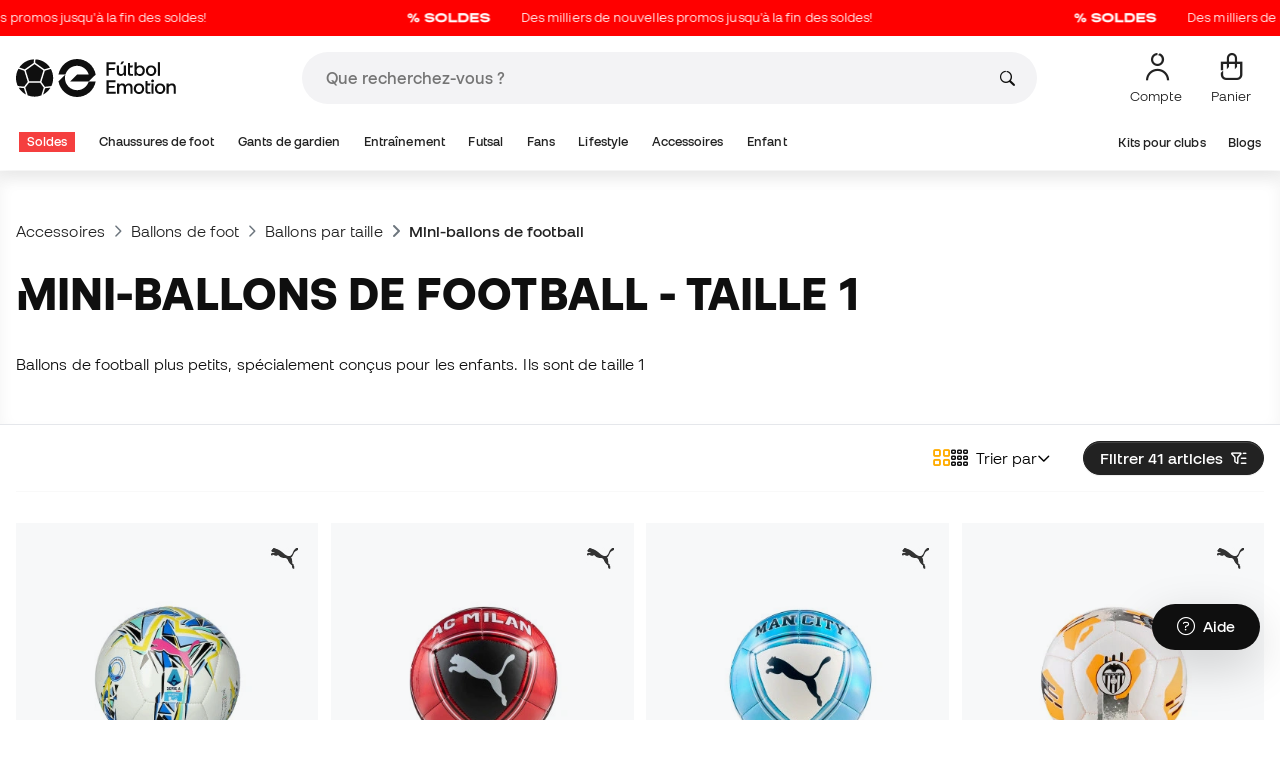

--- FILE ---
content_type: text/html; charset=UTF-8
request_url: https://www.futbolemotion.com/fr/categorie/accessoires-de-football/ballons-de-football-et-de-football-en-salle/ballons-de-football-mini
body_size: 86833
content:
<!DOCTYPE html>
<html xmlns="http://www.w3.org/1999/xhtml" xml:lang="fr" lang="fr" data-enviroment="Twig">
    <head>
        <meta name="viewport" content="width=device-width, initial-scale=1.0, maximum-scale=1.0, user-scalable=no" />
        <meta http-equiv="X-UA-Compatible" content="IE=edge; IE=9; IE=8; IE=7;" />
        <meta charset="utf-8" />
                    <title>Mini-ballons de football - Taille 1. - Fútbol Emotion</title>
        
        <meta name="page-zone" content="Página de categoría (PLP)|PLP" />

                        
                                        <meta property="og:title" content="Mini-ballons de football - Taille 1."/>
                                    <meta property="og:description" content="Ballons spéciaux pour jouer au mini-foot. Taille 1 des meilleures marques telles que adidas, Nike et Puma."/>
                                    <meta name="description" content="Ballons spéciaux pour jouer au mini-foot. Taille 1 des meilleures marques telles que adidas, Nike et Puma."/>
                                    <meta name="keywords" content=""/>
                                    <meta property="og:site_name" content="Fútbol Emotion"/>
                                    <meta property="og:type" content="website"/>
                                    <meta property="og:url" content="https://www.futbolemotion.com/fr/categorie/accessoires-de-football/ballons-de-football-et-de-football-en-salle/ballons-de-football-mini"/>
                                    <meta name="twitter:site" content="@FutbolEmotionFR"/>
                                    <meta name="twitter:creator" content="@FutbolEmotionFR"/>
                                    <meta name="twitter:card" content="summary"/>
                                    <meta property="twitter:domain" content="www.futbolemotion.com"/>
                                    <meta name="twitter:url" content="https://www.futbolemotion.com/fr/categorie/accessoires-de-football/ballons-de-football-et-de-football-en-salle/ballons-de-football-mini"/>
                                    <meta name="twitter:image:src" content="https://www.futbolemotion.com/imagesEstructura/logos/twitter-logo.png"/>
                                    <meta name="twitter:title" content="Fútbol Emotion"/>
                                    <meta name="twitter:description" content="Futbol Emotion | Votre site de football spécialisé où vous pourrez trouver les collections exclusives de chaussures de football, les gants de gardien, les protege-tibias et toute l&#039;actualité sur le matériel de football."/>
                                    <meta property="og:image" content="https://www.futbolemotion.com/imagesEstructura/logos/twitter-logo.png"/>
                
        <link rel="alternate" hreflang="de" href="https://www.futbolemotion.com/de/kategorie/fuball-zubehar/fuballe/mini-fussballe" /><link rel="alternate" hreflang="en" href="https://www.futbolemotion.com/en/category/football-accessories/football-and-futsal-balls/mini-a-side-balls" /><link rel="alternate" hreflang="es" href="https://www.futbolemotion.com/es/categoria/accesorios-de-futbol/balones-de-futbol-y-futbol-sala/balones-de-futbol-mini" /><link rel="alternate" hreflang="fr" href="https://www.futbolemotion.com/fr/categorie/accessoires-de-football/ballons-de-football-et-de-football-en-salle/ballons-de-football-mini" /><link rel="alternate" hreflang="en-GB" href="https://www.futbolemotion.com/gb/category/football-accessories/football-and-futsal-balls/mini-a-side-balls" /><link rel="alternate" hreflang="hr" href="https://hr.futbolemotion.com/hr/kategorija/nogometni-dodaci/lopte-za-nogomet-i-futsal/lopte-za-mini-nogomet-veliina-1" /><link rel="alternate" hreflang="es-MX" href="https://www.futbolemotion.com/int-es/categoria/accesorios-de-futbol/balones-de-futbol-y-futbol-sala/balones-de-futbol-mini" /><link rel="alternate" hreflang="it" href="https://www.futbolemotion.it/it/categoria/attrezzature-calcio/palloni-da-calcio/palloni-calcio-taglia-1" /><link rel="alternate" hreflang="nl" href="https://nl.futbolemotion.com/nl/categorie/voetbalaccessoires/voetballen/mini-a-side-ballen" /><link rel="alternate" hreflang="pl" href="https://pl.futbolemotion.com/pl/kategoria/akcesoria-pikarskie/piki-do-piki-nonej/piki-do-mini-piki-nonej" /><link rel="alternate" hreflang="pt" href="https://www.futbolemotion.com/pt/categoria/acessorios-de-futebol/bolas-de-futebol/bolas-de-futebol-mini-tamanho-1" /><link rel="canonical" href="https://www.futbolemotion.com/fr/categorie/accessoires-de-football/ballons-de-football-et-de-football-en-salle/ballons-de-football-mini" />

                <meta name="msvalidate.01" content="872139131FEC8AD52A1805626C5E87B8" />
        <meta name="google-site-verification" content="VAGolncNLrP-tcZNFnViJUQw7bPnOwAWfDSqVaiQfHo" />
        <meta name="p:domain_verify" content="11fee223126c32f0ae77a54bfc7b1ccc"/>

                <meta name="theme-color" content="#0F0F0F" />
                <meta name="msapplication-navbutton-color" content="#0F0F0F" />
                <meta name="apple-mobile-web-app-status-bar-style" content="#0F0F0F" />

        		<meta http-equiv="Expires" content="0">
		<meta http-equiv="Last-Modified" content="0">
		<meta http-equiv="Cache-Control" content="no-cache, mustrevalidate">
		<meta http-equiv="Pragma" content="no-cache">
        		<link href="https://www.google-analytics.com" rel="preconnect" crossorigin>
		<link href="https://www.googletagmanager.com" rel="preconnect" crossorigin>
		<link rel="dns-prefetch" href="https://www.ajax.googleapis.com">
		<link rel="dns-prefetch" href="https://cdn.jsdelivr.net">
		<link rel="dns-prefetch" href="https://assets.empathybroker.com">
		<link rel="dns-prefetch" href="https://bat.bing.com">
		<link rel="preconnect" href="https://fonts.gstatic.com">
		<link rel="dns-prefetch" href="https://js.klarna.com/web-sdk/v1/klarna.js">
		<link rel="dns-prefetch" href="https://static.zdassets.com">
		<link rel="dns-prefetch" href="https://trackcmp.net">
		<link rel="dns-prefetch" href="https://www.facebook.com">
		<link rel="dns-prefetch" href="https://staticxx.facebook.com">
		<link rel="dns-prefetch" href="https://connect.facebook.es">
		<link rel="dns-prefetch" href="https://www.google.es">
		<link rel="dns-prefetch" href="https://www.google.com">
		<link rel="dns-prefetch" href="https://creativecdn.com">
		<link rel="dns-prefetch" href="https://ams.creativecdn.com">
		<link rel="dns-prefetch" href="https://ekr.zdassets.com">
		<link rel="dns-prefetch" href="https://stats.g.doubleclick.net">
		<link rel="dns-prefetch" href="https://simage2.pubmatic.com">
		<link rel="dns-prefetch" href="https://youtube.com">
		<link rel="dns-prefetch" href="https://bh.contextweb.com">
		<link rel="dns-prefetch" href="https://cdn.smooch.io">
		<link rel="dns-prefetch" href="https://maps.googleapis.com">
		<link rel="dns-prefetch" href="https://server.seadform.net">
		<link rel="dns-prefetch" href="https://track.adform.net">
		<link rel="dns-prefetch" href="https://c1.adform.com">
		<link rel="dns-prefetch" href="https://cookie-cdn.cookiepro.com">
		<link rel="dns-prefetch" href="https://widgets.trustedshops.com">
		<link rel="preconnect" href="https://dev.visualwebsiteoptimizer.com" />
                
        <script>
	window.dataLayer = window.dataLayer || [];
	function gtag(){dataLayer.push(arguments);}
	gtag('consent', 'default', { 'ad_storage': 'denied', 'analytics_storage': 'denied', 'ad_user_data': 'denied', 'ad_personalization': 'denied'});
</script>

                <!-- CookiePro Cookies Consent Notice start for futbolemotion.com -->
                <script>
                    var mensajeYouTubeCookie = "Pour reproduire la vidéo de YouTube, vous devez accepter les cookies de performance. Si vous le souhaitez, vous pouvez configurer la politique des cookies [https:\/\/www.futbolemotion.com\/fr\/informacioncompra\/politica-cookies]ici.";
                </script>
                                    <script src="https://cdn.cookielaw.org/scripttemplates/otSDKStub.js" data-document-language="true" type="text/javascript" async charset="UTF-8" data-domain-script="0198cb66-163e-7f18-a94a-b377e1ccb5cd"></script>
                    <script type="text/javascript">
                        function OptanonWrapper() {

                            let policyElement = document.getElementById("onetrust-policy-text");
                            
                            if (policyElement) {

                                let textoFaldCook = policyElement.innerHTML;
                                
                                if (textoFaldCook !== undefined && textoFaldCook.indexOf("texto-politica-cookie") == -1) {
                                    let rutaweb = "https://www.futbolemotion.com";
                                    let ruta_mercado = "fr";
                                    let politicaCookiesText = "Politique de cookies";
                                    
                                    let linkHtml = "<a href='" + rutaweb + "/" + ruta_mercado + "/informacioncompra/politica-cookies' " +
                                                "id-attr='texto-politica-cookie' " +
                                                "style='color: #343a40; border: none; outline: none;' " +
                                                "target='_blank'>" + politicaCookiesText + "</a>";
                                    
                                    policyElement.innerHTML = textoFaldCook + linkHtml;
                                }

                            }

                        }
                    </script>
                <!-- CookiePro Cookies Consent Notice end for futbolemotion.com -->
                
<script>
	(function(){
  		const gtmKey = 'GTM-53SMP3';

		/*
			// La función cookiePro devuelve múltiples script tags independientes. 
			// De esta manera, capturamos el output HTML completo de la función cookiePro desde Twig (que incluye múltiples scripts).
			// Lo almacenamos como string.
			// En JS, removemos las etiquetas script del contenido.
			// Creamos nuevos elementos script por cada bloque de JS extraído.
			// Los inyectamos dinámicamente después de cargar GTM con requestIdleCallback.
		*/

		const injectCookiePro = () => {
			const container = document.createElement('div');
			container.innerHTML = "";

			const scripts = container.querySelectorAll('script');
			scripts.forEach(original => {
			const s = document.createElement('script');
			if (original.src) {
				s.src = original.src;
				s.async = original.async;
				s.defer = original.defer;
				if (original.charset) s.charset = original.charset;
				Array.from(original.attributes).forEach(attr => {
				if (!['src', 'async', 'defer', 'charset'].includes(attr.name)) {
					s.setAttribute(attr.name, attr.value);
				}
				});
			} else {
				s.textContent = original.textContent;
			}
			document.head.appendChild(s);
			});
		};

  		const loadGTM = () => {
			(function(w,d,s,l,i){
			w[l]=w[l]||[];
			w[l].push({'gtm.start': new Date().getTime(), event:'gtm.js'});
			const f=d.getElementsByTagName(s)[0];
			const j=d.createElement(s);
			const dl=l!='dataLayer'?'&l='+l:'';
			j.async=true;
			j.src='https://www.googletagmanager.com/gtm.js?id='+i+dl;
			f.parentNode.insertBefore(j,f);
			})(window,document,'script','dataLayer', gtmKey);

			injectCookiePro();
		};

		if ('requestIdleCallback' in window) {
			requestIdleCallback(loadGTM);
		} else {
			setTimeout(loadGTM, 2000);
		}
	})();
</script>
                
                <script>
            const path_atland = 'https://atland.futbolemotion.com';
            const path  = 'https://www.futbolemotion.com';
            const path_files = 'https://www.futbolemotion.com';
            const rutawebficheros = path_files;
            const locale = 'fr';
            const path_mkt = 'fr';
            const vertical_id = '1';
            const currency = 'EUR';
            const market_code = 'FR';
            const fesessid = 'e3b0c44298fc1c149afbf4c8996fb92427ae41e4649b934ca495991b7852b855';
            const date_now = '2026-01-30 14:36:46';
            const environment = 'production';
            const tiktokConversionsActive = '1';
            const facebookConversionsActive = '1';
            const domain_name = 'futbolemotion';
        </script>

        

<script defer src="https://cdn.jsdelivr.net/npm/@popperjs/core@2.11.5/dist/umd/popper.min.js" integrity="sha384-Xe+8cL9oJa6tN/veChSP7q+mnSPaj5Bcu9mPX5F5xIGE0DVittaqT5lorf0EI7Vk" crossorigin="anonymous"></script>
<script defer src="https://cdn.jsdelivr.net/npm/bootstrap@5.2.0/dist/js/bootstrap.min.js" integrity="sha384-ODmDIVzN+pFdexxHEHFBQH3/9/vQ9uori45z4JjnFsRydbmQbmL5t1tQ0culUzyK" crossorigin="anonymous"></script>
<script defer src="https://cdn.jsdelivr.net/npm/bs5-lightbox@1.8.0/dist/index.bundle.min.js"></script>
        <link rel="preload" fetchpriority="high" href="https://www.futbolemotion.com/css/fonts.css" as="style" onload="this.onload=null;this.rel='stylesheet'">

        <script type="text/javascript">
    var omitirbarracookies = true;
</script> <link href="https://www.futbolemotion.com/csscacheado/css_cacheado_fb90003fdd6f51b9ca2b26cd688382e7_1768807667.css" media="screen" rel="stylesheet" type="text/css" />
<link href="https://www.futbolemotion.com/csscacheado/css_cacheado_819aa4ee0431d8cb8eba3600054d4242_1768807667.css" media="all" rel="stylesheet" type="text/css" /> <script type="text/javascript">
    
    var idiomaJS = "fr";    
</script>
<script type="text/javascript">
    
    var mercadoJS = "FR";    
</script>
<script type="text/javascript">
    
    var mercadoCodRutaJS = "fr";    
</script>
<script type="text/javascript">
    
    var isApp = 0;    
</script>
<script type="text/javascript" src="https://www.futbolemotion.com/csscacheado/js_cacheado_e7308a68905d05e16b42750f4c1fda28_1769097198.js"></script>

        
        
        <div id="conversions">
	<div data-controller="conversions"
		 data-page-id="8914"
		 data-page-name=" Mini-ballons de football - Taille 1"
		 data-facebook-conversions-active="1"
		 data-tiktok-conversions-active="1"
	>
	</div>
</div>


        
        <script type="text/javascript">
document.addEventListener('DOMContentLoaded', async()=>{
	const { zz_data } = await getCustomerGenericData(null, null, null, 1, null, null);
	const userInfo = await getUserInfo();
	const justLoggedIn = isJustLoggedIn();

	await triggerGTMAuthEvents();

	if (zz_data.zzDataUserEventsEntrypoint) {
		entryPointEvent = fetch(`${path_atland}/ajax/zzdata-user-entrypoint`, {
			method: "POST",
			body: JSON.stringify({...zz_data.zzDataUserEventsEntrypoint}),
			headers: { 'Content-Type': 'application/json' }
		}).catch((error) => {
			console.log(error);
		});
	}

	if (userInfo.is_logged && justLoggedIn === true && zz_data.zZDataUserEventsLogin) {
		loginEvent = fetch(`${path_atland}/ajax/zzdata-user-login`, {
			method: "POST",
			body: JSON.stringify({...zz_data.zZDataUserEventsLogin}),
			headers: { 'Content-Type': 'application/json' }
		}).catch((error) => {
			console.log(error);
		});
	}

}, {once: true})
</script>
        

                

                        <script src="/dist/futbol/runtime.b2699204.js" defer></script><script src="/dist/futbol/109.28a0902b.js" defer></script><script src="/dist/futbol/206.ccd0c71a.js" defer></script><script src="/dist/futbol/285.88da26dc.js" defer></script><script src="/dist/futbol/931.00e6d2c5.js" defer></script><script src="/dist/futbol/484.8ada8c7e.js" defer></script><script src="/dist/futbol/986.d8353518.js" defer></script><script src="/dist/futbol/495.94c6736e.js" defer></script><script src="/dist/futbol/app.5dce41d0.js" defer></script> 
        
    <script type="text/javascript" src="https://www.futbolemotion.com/js/braze_se.js"></script>
    <script src="/dist/futbol/123.427f5501.js" defer></script><script src="/dist/futbol/339.de0f8c45.js" defer></script><script src="/dist/futbol/productListing.54e9bb64.js" defer></script>
        
                        <link rel="stylesheet" href="/dist/futbol/223.3eb399b0.css"><link rel="stylesheet" href="/dist/futbol/app.2043e32c.css">
        
    
            
    </head>
    <body><!--nghm-->
        <noscript><iframe src="https://www.googletagmanager.com/ns.html?id=GTM-53SMP3" height="0" width="0" style="display:none;visibility:hidden"></iframe></noscript>
        
        <header class="site-header"><div id="menu"><script type="text/javascript">
    var idioma = 'fr';
    var divisa = 'EUR';
    var tarifa = '1';
    var mercado = 'FR';
    var signoDivisa = '€';
    var signoDivisaPrecede = 0;
    var signoDivisaTieneEspacio = 1;
    var id_vertical = '1';
    var _timeoutBusquedaID;
    var hay_margen_top_buscador = false;
    
    document.addEventListener("DOMContentLoaded", function(){
        if (window.screen.width >= 1024) window.abIsMobile = false; else window.abIsMobile = true;
        var element = document.getElementById('header_app')
        if (!window.abIsMobile) {
            if (element) {
                element.classList.add('visually-hidden');
            }
        } else {
            if (element) {
                element.classList.remove('visually-hidden');
            }
        }
    });
</script>


    <header id="top_header" class="fixed-top bg-white">
        
<style>

.carousel-infinite {
    background: linear-gradient(to right, #ff0000, #ff0000);
}

.text-color-campaign {
    color: #ffffff;
}
    
.infinite-scroll-carousel {
    overflow: hidden;
    white-space: nowrap;
    position: relative;
    width: 100%;
    height: 100%;
    display: flex;
    align-items: center;
}

.infinite-scroll-content {
    display: inline-flex;
    align-items: center;
    animation: scroll-infinite 40s linear infinite;
    will-change: transform;
}

.infinite-scroll-item {
    display: inline-flex;
    align-items: center;
    justify-content: center;
    flex-shrink: 0;
    padding: 0 6em;
    box-sizing: border-box;
    white-space: nowrap;
}

@keyframes scroll-infinite {
    0% {
        transform: translateX(0);
    }
    100% {
        transform: translateX(-50%);
    }
}
</style>

<div id="carouselHeaderAdvices" class="carousel-infinite z-bigger text-center" style="height: 36px; line-height: 36px;">
        <div class="infinite-scroll-carousel">
        <div class="infinite-scroll-content">
                        <div class="infinite-scroll-item">
                <span class="cursor-pointer text-color-campaign d-inline-flex align-items-center"
                                        onclick="llevarAPagina('https://www.futbolemotion.com/fr/categorie/soldes');"
                                        title="Des milliers de nouvelles promos jusqu'à la fin des soldes!&nbsp;&nbsp;">
                                            <img src="https://www.futbolemotion.com/imagesuploads/barras/html/SOLDES FR.png" alt="" style="width: auto; height: 16px; margin-right: 16px; vertical-align: middle;" />
                                        Des milliers de nouvelles promos jusqu'à la fin des soldes!&nbsp;&nbsp;                </span>
            </div>
                        <div class="infinite-scroll-item">
                <span class="cursor-pointer text-color-campaign d-inline-flex align-items-center"
                                        onclick="llevarAPagina('https://www.futbolemotion.com/fr/categorie/soldes');"
                                        title="Des milliers de nouvelles promos jusqu'à la fin des soldes!&nbsp;&nbsp;">
                                            <img src="https://www.futbolemotion.com/imagesuploads/barras/html/SOLDES FR.png" alt="" style="width: auto; height: 16px; margin-right: 16px; vertical-align: middle;" />
                                        Des milliers de nouvelles promos jusqu'à la fin des soldes!&nbsp;&nbsp;                </span>
            </div>
                        <div class="infinite-scroll-item">
                <span class="cursor-pointer text-color-campaign d-inline-flex align-items-center"
                                        onclick="llevarAPagina('https://www.futbolemotion.com/fr/categorie/soldes');"
                                        title="Des milliers de nouvelles promos jusqu'à la fin des soldes!&nbsp;&nbsp;">
                                            <img src="https://www.futbolemotion.com/imagesuploads/barras/html/SOLDES FR.png" alt="" style="width: auto; height: 16px; margin-right: 16px; vertical-align: middle;" />
                                        Des milliers de nouvelles promos jusqu'à la fin des soldes!&nbsp;&nbsp;                </span>
            </div>
                        <div class="infinite-scroll-item">
                <span class="cursor-pointer text-color-campaign d-inline-flex align-items-center"
                                        onclick="llevarAPagina('https://www.futbolemotion.com/fr/categorie/soldes');"
                                        title="Des milliers de nouvelles promos jusqu'à la fin des soldes!&nbsp;&nbsp;">
                                            <img src="https://www.futbolemotion.com/imagesuploads/barras/html/SOLDES FR.png" alt="" style="width: auto; height: 16px; margin-right: 16px; vertical-align: middle;" />
                                        Des milliers de nouvelles promos jusqu'à la fin des soldes!&nbsp;&nbsp;                </span>
            </div>
                        <div class="infinite-scroll-item">
                <span class="cursor-pointer text-color-campaign d-inline-flex align-items-center"
                                        onclick="llevarAPagina('https://www.futbolemotion.com/fr/categorie/soldes');"
                                        title="Des milliers de nouvelles promos jusqu'à la fin des soldes!&nbsp;&nbsp;">
                                            <img src="https://www.futbolemotion.com/imagesuploads/barras/html/SOLDES FR.png" alt="" style="width: auto; height: 16px; margin-right: 16px; vertical-align: middle;" />
                                        Des milliers de nouvelles promos jusqu'à la fin des soldes!&nbsp;&nbsp;                </span>
            </div>
                        <div class="infinite-scroll-item">
                <span class="cursor-pointer text-color-campaign d-inline-flex align-items-center"
                                        onclick="llevarAPagina('https://www.futbolemotion.com/fr/categorie/soldes');"
                                        title="Des milliers de nouvelles promos jusqu'à la fin des soldes!&nbsp;&nbsp;">
                                            <img src="https://www.futbolemotion.com/imagesuploads/barras/html/SOLDES FR.png" alt="" style="width: auto; height: 16px; margin-right: 16px; vertical-align: middle;" />
                                        Des milliers de nouvelles promos jusqu'à la fin des soldes!&nbsp;&nbsp;                </span>
            </div>
                    </div>
    </div>
    </div>        <div class="nav-desktop pt-3 pb-3">
            <div class="container d-flex justify-content-between align-items-center align-middle">

                <button aria-label="Ouvrir le menu" class="navbar-toggler d-inline-flex d-xl-none me-3" type="button" data-bs-toggle="offcanvas" data-bs-target="#offcanvasMenuDesktop" aria-controls="offcanvasMenuDesktop">
                    <i class="fa-regular fa-bars-sort fa-2xl"></i>
                </button>

                <a class="d-block me-auto" href="https://www.futbolemotion.com/fr">
                    <picture>
                        <img id="desktop_main_logo"  id="desktop_main_logo" width="202" height="38" class="me-1 w-auto" src="https://www.futbolemotion.com/imagesEstructura/logos/main-logo.svg" alt="">
                    </picture>
                </a>

                <div id="navbar_buscador" class="navbar-buscador mx-auto">
                    <form autocomplete="off" onsubmit="return false" class="navbar-buscador-form container">
                        <input id="caja_buscador" class="navbar-buscador-input position-relative" type="search" placeholder="Que recherchez-vous ?&nbsp;" />
                        <i class="fa-kit fa-search navbar-buscador-submit"></i>
                        <span class="navbar-buscador-close"></span>
                    </form>

                    <div class="navbar-buscador-content">
                        <div id="related_results" class="horizontal-scroll-lg container mb-3"></div>
                        <div id="top_trends" class="container px-4"></div>
                    </div>
                </div>
                <div class="d-flex align-items-start ms-auto menu-usuarios-desktop">
                    
<a id="admin-space"></a>

<?php//Si no esta loggeado//?>
<button id="account-access" data-hill="top-header-access" type="button" class="btn btn-link text-secondary text-center text-decoration-none" onclick="llevarAPagina('KioqKioqKioqKl8tXy1fZnJfLV8tX3VzdWFyaW8=')" title="Voir zone utilisateur">
    <span class="position-relative">
        <i class="fa-kit fa-se-user-avatar fa-xl"></i>
    </span>
    <small class="mt-2 pt-1 text-secondary lh-1 d-none d-lg-block">Compte&nbsp;</small>
</button>

    <button id="cart" aria-label="Mon panier" data-hill="top-header-checkout" type="button" class="btn btn-link text-secondary text-center text-decoration-none" onclick="location.href='https://www.futbolemotion.com/fr/cesta'">
        <span class="position-relative d-block">
            <i class="fa-kit fa-se-shopping-bag fa-xl"></i>
            <span data-cart-number-container class="position-absolute rounded-circle bg-primary text-secondary fw-bold text-center mx-auto my-0 mt-2 d-none" style="top: 8px; left: 0; right: 0; width: 16px; height: 16px; line-height: 1;"><small data-cart-number class="fw-bold" style="font-size: 10px;"></small></span>    
        </span>
        <small class="mt-2 pt-1 text-secondary lh-1 d-none d-lg-block" >Panier</small>
    </button>

<script>
    document.addEventListener('DOMContentLoaded', () => {
        const languageDropdowns = document.querySelectorAll('.dropdown-idiomas');
        const adminSpace = document.querySelector('#admin-space');
        const accountAccess = document.querySelector('#account-access');
        const cartNumber = document.querySelector('#cart [data-cart-number]');
        const cartContainer = document.querySelector('#cart [data-cart-number-container]');
        const user = getUserInfo();
        user.then(user => {
            if(user.is_logged){
                if(user.is_admin){
                    if(languageDropdowns.length > 0) languageDropdowns.forEach(dropdown => dropdown.classList.remove('d-none'));
                    const adminBtn = createAdminBtn();
                    adminSpace.replaceWith(adminBtn);
                }

                if(accountAccess.getAttribute('data-bs-toggle')){
                    accountAccess.removeAttribute('data-bs-toggle');
                }
                if(accountAccess.getAttribute('data-bs-target')){
                    accountAccess.removeAttribute('data-bs-target');
                }
                
                accountAccess.setAttribute('data-hill', 'top-header-account');
                accountAccess.setAttribute('onclick', 'llevarAPagina(\'KioqKioqKioqKl8tXy1fZnJfLV8tX3VzdWFyaW8=\')');

            }else{
                if(!accountAccess.getAttribute('data-bs-toggle')){
                    accountAccess.setAttribute('data-bs-toggle', 'modal');
                }
                if(!accountAccess.getAttribute('data-bs-target')){
                    accountAccess.setAttribute('data-bs-target', '#login_modal');
                }
                if(accountAccess.getAttribute('onclick')){
                    accountAccess.removeAttribute('onclick');
                }
            }
            
            const customer = getCustomerGenericData(1);
            customer.then(({cart}) => {
                const {cart_items_number} = cart;
                if(cartContainer && cart_items_number > 0){
                    cartContainer.classList.remove('d-none');
                    cartNumber.innerText = cart_items_number;
                }
            })

        });
    })
    
    function createAdminBtn(){
        const anchor = document.createElement('a');
        anchor.href = "https://ws.futbolemotion.com/admin/index/index";
        anchor.rel = "nofollow";
        anchor.classList.add('admin-btn', 'btn', 'btn-link', 'text-secondary', 'text-decoration-none');
        anchor.title = "Administrateur";

        const span = document.createElement('span');
        span.classList.add('position-relative');
        const i = document.createElement('i');
        i.classList.add('fa-regular', 'fa-unlock', 'fa-xl');

        const small = document.createElement('small');
        small.classList.add('mt-2', 'pt-1', 'text-secondary', 'lh-1', 'd-none', 'd-lg-block');
        small.innerText = "Administrateur";

        anchor.addEventListener('click', (e) => {
            sessionStorage.removeItem('userInfo');
        }); 

        span.appendChild(i);
        anchor.appendChild(span);
        anchor.appendChild(small);
        return anchor;
    }
</script>

                </div>
            </div>
        </div>
        <nav class="navbar navbar-expand-xl pb-xl-1 p-0">
            <div class="container">
                <div class="offcanvas offcanvas-end" tabindex="-1" id="offcanvasMenuDesktop" aria-labelledby="offcanvasMenuDesktopLabel">
                    <div class="offcanvas-header border-bottom">
                        <img height="25" src="https://www.futbolemotion.com/imagesEstructura/logos/main-logo-icon.png" alt="" />
                        <button type="button" class="btn-close btn-close-offcanvas-absolute" data-bs-dismiss="offcanvas" aria-label="Close"></button>
                    </div>
                    <div class="offcanvas-body">
                            <style> .bg-mid-season-sale-futbol { background-color: #f0e097; } .bg-mid-season-sale-basket { background-color: #cf682e; } .bg-mid-season-sale-running { background-color: #f7ea3b; } .bg-cyber-black-friday { color: #40e0d0 !important; }
</style><ul class="navbar-nav navbar-nav-desktop flex-grow-1 pe-xl-3"> <li class="nav-item dropdown"> <a class=" main-option nav-link dropdown-toggle px-2 bg-danger text-white" target="_self" href="https://www.futbolemotion.com/fr/categorie/soldes" title="Soldes"> Soldes </a> <ul class="dropdown-menu w-100 py-0 border-top border-bottom"> <li class="megamenu-content container px-0 d-xl-flex"> <ul class="featured-column col-xl-4"> <li class="mb-2"> <div class="py-2"> <a href="https://www.futbolemotion.com/fr/promotions" target="_self"> <div class="border-0 rounded-top" style="background: url(https://www.futbolemotion.com/imagesuploads/cromosportadas/movil/rebajas_enero26_375x100_ofertas.webp) center center / cover no-repeat; min-height: 80px;"></div>
<div class="d-flex justify-content-between align-items-start bg-dark text-white p-2 rounded-bottom"> <span class="fw-bold fs-6">Promotions</span> <i class="fa-regular fa-arrow-up-right mt-1"></i>
</div> </a> </div> <div class="py-2"> <a href="https://www.futbolemotion.com/fr/outlet" target="_self"> <div class="border-0 rounded-top" style="background: url(https://www.futbolemotion.com/imagesuploads/cromosportadas/movil/rebajas_enero26_375x100_outlet.webp) center center / cover no-repeat; min-height: 80px;"></div>
<div class="d-flex justify-content-between align-items-start bg-dark text-white p-2 rounded-bottom"> <span class="fw-bold fs-6">Déstockage</span> <i class="fa-regular fa-arrow-up-right mt-1"></i>
</div> </a> </div> </li> </ul> <ul class="col-xl-7"> <li> <a class="nested" target="_self" href="https://www.futbolemotion.com/fr/categorie/soldes" title="Par catégorie"> Par catégorie </a> <ul class="sub-menu list-unstyled level-3"> <li> <a class="d-flex align-items-center " target="_self" href="https://www.futbolemotion.com/fr/categorie/crampons/soldes" title="Promotions sur les chaussures de foot"> <span class="img_categoria_menu op_atr_2067"></span>Promotions sur les chaussures de foot </a> </li> <li> <a class="d-flex align-items-center " target="_self" href="https://www.futbolemotion.com/fr/categorie/supporters/soldes" title="Promotions sur les articles officiels"> <span class="img_categoria_menu op_atr_2067"></span>Promotions sur les articles officiels </a> </li> <li> <a class="d-flex align-items-center " target="_self" href="https://www.futbolemotion.com/fr/categorie/futsal/soldes" title="Promotions sur les articles de futsal"> <span class="img_categoria_menu op_atr_2067"></span>Promotions sur les articles de futsal </a> </li> <li> <a class="d-flex align-items-center " target="_self" href="https://www.futbolemotion.com/fr/categorie/lifestyle/soldes" title="Promotions sur les articles de lifestyle"> <span class="img_categoria_menu op_atr_2067"></span>Promotions sur les articles de lifestyle </a> </li> <li> <a class="d-flex align-items-center " target="_self" href="https://www.futbolemotion.com/fr/categorie/gants-de-gardien/soldes" title="Promotions sur les gants de gardien"> <span class="img_categoria_menu op_atr_2067"></span>Promotions sur les gants de gardien </a> </li> <li> <a class="d-flex align-items-center " target="_self" href="https://www.futbolemotion.com/fr/categorie/accessoires/soldes" title="Promotions sur les Accessoires"> <span class="img_categoria_menu op_atr_2067"></span>Promotions sur les Accessoires </a> </li> <li> <a class="d-flex align-items-center " target="_self" href="https://www.futbolemotion.com/fr/categorie/training/soldes" title="Promotions sur les Articles d&#039;entraînement"> <span class="img_categoria_menu op_atr_2067"></span>Promotions sur les Articles d&#039;entraînement </a> </li> <li> <span class="d-flex align-items-center cursor-pointer" onclick="javascript:llevarAPagina('KioqKioqKioqKl8tXy1fZnJfLV8tX2NhdGVnb3JpZV8tXy1fZW5mYW50c18tXy1fc29sZGVz', ); return false;" onauxclick="javascript:llevarAPagina('KioqKioqKioqKl8tXy1fZnJfLV8tX2NhdGVnb3JpZV8tXy1fZW5mYW50c18tXy1fc29sZGVz', true); return false;"> <span class="img_categoria_menu op_atr_2067"></span>Promotions sur les articles pour enfants </span> </li> </ul>
</li> </ul> <ul class="col-xl-7"> <li> <a class="nested" target="_self" href="https://www.futbolemotion.com/fr/categorie/crampons/soldes" title="Top Chaussures de foot en soldes"> Top Chaussures de foot en soldes </a> <ul class="sub-menu list-unstyled level-3"> <li> <span class="d-flex align-items-center cursor-pointer" onclick="javascript:llevarAPagina('KioqKioqKioqKl8tXy1fZnJfLV8tX2NhdGVnb3JpZV8tXy1fY3JhbXBvbnNfLV8tX2NyYW1wb25zLWFkaWRhc18tXy1fc29sZGVz', ); return false;" onauxclick="javascript:llevarAPagina('KioqKioqKioqKl8tXy1fZnJfLV8tX2NhdGVnb3JpZV8tXy1fY3JhbXBvbnNfLV8tX2NyYW1wb25zLWFkaWRhc18tXy1fc29sZGVz', true); return false;"> <span class="img_categoria_menu op_atr_2067"></span>Promotions sur les chaussures de foot adidas </span> </li> <li> <span class="d-flex align-items-center cursor-pointer" onclick="javascript:llevarAPagina('KioqKioqKioqKl8tXy1fZnJfLV8tX2NhdGVnb3JpZV8tXy1fY3JhbXBvbnNfLV8tX2NyYW1wb25zLW5pa2VfLV8tX3NvbGRlcw==', ); return false;" onauxclick="javascript:llevarAPagina('KioqKioqKioqKl8tXy1fZnJfLV8tX2NhdGVnb3JpZV8tXy1fY3JhbXBvbnNfLV8tX2NyYW1wb25zLW5pa2VfLV8tX3NvbGRlcw==', true); return false;"> <span class="img_categoria_menu op_atr_2067"></span>Promotions sur les chaussures de foot Nike </span> </li> <li> <span class="d-flex align-items-center cursor-pointer" onclick="javascript:llevarAPagina('KioqKioqKioqKl8tXy1fZnJfLV8tX2NhdGVnb3JpZV8tXy1fY3JhbXBvbnNfLV8tX2NoYXVzc3VyZXMtZGUtZm9vdGJhbGwtcHVtYV8tXy1fc29sZGVz', ); return false;" onauxclick="javascript:llevarAPagina('KioqKioqKioqKl8tXy1fZnJfLV8tX2NhdGVnb3JpZV8tXy1fY3JhbXBvbnNfLV8tX2NoYXVzc3VyZXMtZGUtZm9vdGJhbGwtcHVtYV8tXy1fc29sZGVz', true); return false;"> <span class="img_categoria_menu op_atr_2067"></span>Promotions sur les chaussures de foot Puma </span> </li> <li> <span class="d-flex align-items-center cursor-pointer" onclick="javascript:llevarAPagina('KioqKioqKioqKl8tXy1fZnJfLV8tX2NhdGVnb3JpZV8tXy1fY3JhbXBvbnNfLV8tX3RvcC12ZW50ZXMtMTAw', ); return false;" onauxclick="javascript:llevarAPagina('KioqKioqKioqKl8tXy1fZnJfLV8tX2NhdGVnb3JpZV8tXy1fY3JhbXBvbnNfLV8tX3RvcC12ZW50ZXMtMTAw', true); return false;"> <span class="img_categoria_menu op_atr_2052"></span>Chaussures de foot à moins de 100€ </span> </li> <li> <span class="d-flex align-items-center cursor-pointer" onclick="javascript:llevarAPagina('KioqKioqKioqKl8tXy1fZnJfLV8tX2NhdGVnb3JpZV8tXy1fY3JhbXBvbnNfLV8tX2hhdXQtZGUtZ2FtbWVfLV8tX3NvbGRlcw==', ); return false;" onauxclick="javascript:llevarAPagina('KioqKioqKioqKl8tXy1fZnJfLV8tX2NhdGVnb3JpZV8tXy1fY3JhbXBvbnNfLV8tX2hhdXQtZGUtZ2FtbWVfLV8tX3NvbGRlcw==', true); return false;"> <span class="img_categoria_menu op_atr_2067"></span>Promotions sur les chaussures de foot professionnels </span> </li> <li> <span class="d-flex align-items-center cursor-pointer" onclick="javascript:llevarAPagina('KioqKioqKioqKl8tXy1fZnJfLV8tX2NhdGVnb3JpZV8tXy1fY3JhbXBvbnNfLV8tX2NyYW1wb25zLWZnLWdhem9uLW5hdHVyZWxfLV8tX3NvbGRlcw==', ); return false;" onauxclick="javascript:llevarAPagina('KioqKioqKioqKl8tXy1fZnJfLV8tX2NhdGVnb3JpZV8tXy1fY3JhbXBvbnNfLV8tX2NyYW1wb25zLWZnLWdhem9uLW5hdHVyZWxfLV8tX3NvbGRlcw==', true); return false;"> <span class="img_categoria_menu op_atr_2067"></span>Promotions sur les chaussures de football pour gazon naturel FG </span> </li> <li> <span class="d-flex align-items-center cursor-pointer" onclick="javascript:llevarAPagina('KioqKioqKioqKl8tXy1fZnJfLV8tX2NhdGVnb3JpZV8tXy1fY3JhbXBvbnNfLV8tX2VuZmFudHNfLV8tX3NvbGRlcw==', ); return false;" onauxclick="javascript:llevarAPagina('KioqKioqKioqKl8tXy1fZnJfLV8tX2NhdGVnb3JpZV8tXy1fY3JhbXBvbnNfLV8tX2VuZmFudHNfLV8tX3NvbGRlcw==', true); return false;"> <span class="img_categoria_menu op_atr_2067"></span>Promotions sur les chaussures de foot pour enfants </span> </li> <li> <span class="d-flex align-items-center cursor-pointer" onclick="javascript:llevarAPagina('KioqKioqKioqKl8tXy1fZnJfLV8tX2NhdGVnb3JpZV8tXy1fZnV0c2FsXy1fLV9lbmZhbnRzXy1fLV9zb2xkZXM=', ); return false;" onauxclick="javascript:llevarAPagina('KioqKioqKioqKl8tXy1fZnJfLV8tX2NhdGVnb3JpZV8tXy1fZnV0c2FsXy1fLV9lbmZhbnRzXy1fLV9zb2xkZXM=', true); return false;"> <span class="img_categoria_menu op_atr_2067"></span>Promotions sur les articles de futsal pour enfants </span> </li> </ul>
</li> </ul> <ul class="col-xl-6"> <li> <span class="nested"> <i class=""></i> Le Top des Promos</span> <ul class="sub-menu list-unstyled level-3"> <li> <span class="d-flex align-items-center cursor-pointer" onclick="javascript:llevarAPagina('KioqKioqKioqKl8tXy1fZnJfLV8tX2NhdGVnb3JpZV8tXy1fYXJ0aWNsZXMtb2ZmaWNpZWxzXy1fLV9yZWFsLW1hZHJpZF8tXy1fc29sZGVz', ); return false;" onauxclick="javascript:llevarAPagina('KioqKioqKioqKl8tXy1fZnJfLV8tX2NhdGVnb3JpZV8tXy1fYXJ0aWNsZXMtb2ZmaWNpZWxzXy1fLV9yZWFsLW1hZHJpZF8tXy1fc29sZGVz', true); return false;"> <span class="img_categoria_menu op_atr_2067"></span>Promotions sur les maillots du Real Madrid </span> </li> <li> <a class="d-flex align-items-center " target="_self" href="https://www.futbolemotion.com/fr/categorie/articles-officiels/juventus-fc/soldes-fe" title="Promotions sur les maillots de la Juventus"> <span class="img_categoria_menu op_atr_2067"></span>Promotions sur les maillots de la Juventus </a> </li> <li> <a class="d-flex align-items-center " target="_self" href="https://www.futbolemotion.com/fr/categorie/articles-officiels/paris-saint-germain-fc/soldes-fe" title="Promotions sur les maillots du PSG"> <span class="img_categoria_menu op_atr_2067"></span>Promotions sur les maillots du PSG </a> </li> <li> <a class="d-flex align-items-center " target="_self" href="https://www.futbolemotion.com/fr/categorie/lifestyle/baskets/soldes" title="Promotions sur les sneakers"> <span class="img_categoria_menu op_atr_2067"></span>Promotions sur les sneakers </a> </li> <li> <span class="d-flex align-items-center cursor-pointer" onclick="javascript:llevarAPagina('KioqKioqKioqKl8tXy1fZnJfLV8tX2NhdGVnb3JpZV8tXy1fZ2FudHMtZGUtZ2FyZGllbl8tXy1fZ2FudHMtZGUtZ2FyZGllbi1zcF8tXy1fc29sZGVz', ); return false;" onauxclick="javascript:llevarAPagina('KioqKioqKioqKl8tXy1fZnJfLV8tX2NhdGVnb3JpZV8tXy1fZ2FudHMtZGUtZ2FyZGllbl8tXy1fZ2FudHMtZGUtZ2FyZGllbi1zcF8tXy1fc29sZGVz', true); return false;"> <span class="img_categoria_menu op_atr_2067"></span>Promotions sur les gants SP </span> </li> <li> <a class="d-flex align-items-center " target="_self" href="https://www.futbolemotion.com/fr/categorie/accessoires/ballons-de-football/soldes" title="Promotions sur les ballons de football"> <span class="img_categoria_menu op_atr_2067"></span>Promotions sur les ballons de football </a> </li> <li> <span class="d-flex align-items-center cursor-pointer" onclick="javascript:llevarAPagina('KioqKioqKioqKl8tXy1fZnJfLV8tX2NhdGVnb3JpZV8tXy1fYWNjZXNzb2lyZXNfLV8tX3Byb3RlY3Rpb25zXy1fLV9wcm90Z2UtdGliaWFzLWRlLWZvb3RiYWxsXy1fLV9zb2xkZXM=', ); return false;" onauxclick="javascript:llevarAPagina('KioqKioqKioqKl8tXy1fZnJfLV8tX2NhdGVnb3JpZV8tXy1fYWNjZXNzb2lyZXNfLV8tX3Byb3RlY3Rpb25zXy1fLV9wcm90Z2UtdGliaWFzLWRlLWZvb3RiYWxsXy1fLV9zb2xkZXM=', true); return false;"> <span class="img_categoria_menu op_atr_2067"></span>Promotions sur les protège-tibias </span> </li> <li> <span class="d-flex align-items-center cursor-pointer" onclick="javascript:llevarAPagina('KioqKioqKioqKl8tXy1fZnJfLV8tX2NhdGVnb3JpZV8tXy1fdHJhaW5pbmdfLV8tX2ZlbW1lXy1fLV9zb2xkZXM=', ); return false;" onauxclick="javascript:llevarAPagina('KioqKioqKioqKl8tXy1fZnJfLV8tX2NhdGVnb3JpZV8tXy1fdHJhaW5pbmdfLV8tX2ZlbW1lXy1fLV9zb2xkZXM=', true); return false;"> <span class="img_categoria_menu op_atr_2067"></span>Promotions sur les articles d&#039;entraînement pour femme </span> </li> </ul>
</li> </ul> </li> </ul> </li> <li class="nav-item dropdown"> <a class=" main-option nav-link dropdown-toggle" target="_self" href="https://www.futbolemotion.com/fr/chaussures-de-foot" title="Chaussures de foot"> Chaussures de foot </a> <ul class="dropdown-menu w-100 py-0 border-top border-bottom"> <li class="megamenu-sizes border-bottom bg-light py-2"> <div class="container d-xl-flex align-items-center"> <div class="fixed-size fw-bold pe-3 mt-2 mb-3 mt-xl-0 mb-xl-0"> <a class="" target="_self" href="https://www.futbolemotion.com/fr/chaussures-de-foot" title="Toutes les chaussures de foot"> Toutes les chaussures de foot </a> </div> <div class="swiper-container sizes-list px-4 position-relative w-100"> <div class="swiper-wrapper"> <div class="swiper-slide"> <span class=" cursor-pointer" onclick="javascript:llevarAPagina('KioqKioqKioqKl8tXy1fZnJfLV8tX3NlY2Npb25jYXRfLV8tXzU5Xy1fLV9ib3Rhcy1kZS1mdXRib2xfLV8tX2lkdGFsbGFfLV8tXzEx', ); return false;" onauxclick="javascript:llevarAPagina('KioqKioqKioqKl8tXy1fZnJfLV8tX3NlY2Npb25jYXRfLV8tXzU5Xy1fLV9ib3Rhcy1kZS1mdXRib2xfLV8tX2lkdGFsbGFfLV8tXzEx', true); return false;"> 26 EU </span> </div> <div class="swiper-slide"> <span class=" cursor-pointer" onclick="javascript:llevarAPagina('KioqKioqKioqKl8tXy1fZnJfLV8tX3NlY2Npb25jYXRfLV8tXzU5Xy1fLV9ib3Rhcy1kZS1mdXRib2xfLV8tX2lkdGFsbGFfLV8tXzEy', ); return false;" onauxclick="javascript:llevarAPagina('KioqKioqKioqKl8tXy1fZnJfLV8tX3NlY2Npb25jYXRfLV8tXzU5Xy1fLV9ib3Rhcy1kZS1mdXRib2xfLV8tX2lkdGFsbGFfLV8tXzEy', true); return false;"> 27 EU </span> </div> <div class="swiper-slide"> <span class=" cursor-pointer" onclick="javascript:llevarAPagina('KioqKioqKioqKl8tXy1fZnJfLV8tX3NlY2Npb25jYXRfLV8tXzU5Xy1fLV9ib3Rhcy1kZS1mdXRib2xfLV8tX2lkdGFsbGFfLV8tXzEz', ); return false;" onauxclick="javascript:llevarAPagina('KioqKioqKioqKl8tXy1fZnJfLV8tX3NlY2Npb25jYXRfLV8tXzU5Xy1fLV9ib3Rhcy1kZS1mdXRib2xfLV8tX2lkdGFsbGFfLV8tXzEz', true); return false;"> 28 EU </span> </div> <div class="swiper-slide"> <span class=" cursor-pointer" onclick="javascript:llevarAPagina('KioqKioqKioqKl8tXy1fZnJfLV8tX3NlY2Npb25jYXRfLV8tXzU5Xy1fLV9ib3Rhcy1kZS1mdXRib2xfLV8tX2lkdGFsbGFfLV8tXzE0', ); return false;" onauxclick="javascript:llevarAPagina('KioqKioqKioqKl8tXy1fZnJfLV8tX3NlY2Npb25jYXRfLV8tXzU5Xy1fLV9ib3Rhcy1kZS1mdXRib2xfLV8tX2lkdGFsbGFfLV8tXzE0', true); return false;"> 29 EU </span> </div> <div class="swiper-slide"> <span class=" cursor-pointer" onclick="javascript:llevarAPagina('KioqKioqKioqKl8tXy1fZnJfLV8tX3NlY2Npb25jYXRfLV8tXzU5Xy1fLV9ib3Rhcy1kZS1mdXRib2xfLV8tX2lkdGFsbGFfLV8tXzE1', ); return false;" onauxclick="javascript:llevarAPagina('KioqKioqKioqKl8tXy1fZnJfLV8tX3NlY2Npb25jYXRfLV8tXzU5Xy1fLV9ib3Rhcy1kZS1mdXRib2xfLV8tX2lkdGFsbGFfLV8tXzE1', true); return false;"> 30 EU </span> </div> <div class="swiper-slide"> <span class=" cursor-pointer" onclick="javascript:llevarAPagina('KioqKioqKioqKl8tXy1fZnJfLV8tX3NlY2Npb25jYXRfLV8tXzU5Xy1fLV9ib3Rhcy1kZS1mdXRib2xfLV8tX2lkdGFsbGFfLV8tXzE2', ); return false;" onauxclick="javascript:llevarAPagina('KioqKioqKioqKl8tXy1fZnJfLV8tX3NlY2Npb25jYXRfLV8tXzU5Xy1fLV9ib3Rhcy1kZS1mdXRib2xfLV8tX2lkdGFsbGFfLV8tXzE2', true); return false;"> 31 EU </span> </div> <div class="swiper-slide"> <span class=" cursor-pointer" onclick="javascript:llevarAPagina('KioqKioqKioqKl8tXy1fZnJfLV8tX3NlY2Npb25jYXRfLV8tXzU5Xy1fLV9ib3Rhcy1kZS1mdXRib2xfLV8tX2lkdGFsbGFfLV8tXzE3', ); return false;" onauxclick="javascript:llevarAPagina('KioqKioqKioqKl8tXy1fZnJfLV8tX3NlY2Npb25jYXRfLV8tXzU5Xy1fLV9ib3Rhcy1kZS1mdXRib2xfLV8tX2lkdGFsbGFfLV8tXzE3', true); return false;"> 32 EU </span> </div> <div class="swiper-slide"> <span class=" cursor-pointer" onclick="javascript:llevarAPagina('KioqKioqKioqKl8tXy1fZnJfLV8tX3NlY2Npb25jYXRfLV8tXzU5Xy1fLV9ib3Rhcy1kZS1mdXRib2xfLV8tX2lkdGFsbGFfLV8tXzE4', ); return false;" onauxclick="javascript:llevarAPagina('KioqKioqKioqKl8tXy1fZnJfLV8tX3NlY2Npb25jYXRfLV8tXzU5Xy1fLV9ib3Rhcy1kZS1mdXRib2xfLV8tX2lkdGFsbGFfLV8tXzE4', true); return false;"> 33 EU </span> </div> <div class="swiper-slide"> <span class=" cursor-pointer" onclick="javascript:llevarAPagina('KioqKioqKioqKl8tXy1fZnJfLV8tX3NlY2Npb25jYXRfLV8tXzU5Xy1fLV9ib3Rhcy1kZS1mdXRib2xfLV8tX2lkdGFsbGFfLV8tXzE5', ); return false;" onauxclick="javascript:llevarAPagina('KioqKioqKioqKl8tXy1fZnJfLV8tX3NlY2Npb25jYXRfLV8tXzU5Xy1fLV9ib3Rhcy1kZS1mdXRib2xfLV8tX2lkdGFsbGFfLV8tXzE5', true); return false;"> 34 EU </span> </div> <div class="swiper-slide"> <span class=" cursor-pointer" onclick="javascript:llevarAPagina('KioqKioqKioqKl8tXy1fZnJfLV8tX3NlY2Npb25jYXRfLV8tXzU5Xy1fLV9ib3Rhcy1kZS1mdXRib2xfLV8tX2lkdGFsbGFfLV8tXzIw', ); return false;" onauxclick="javascript:llevarAPagina('KioqKioqKioqKl8tXy1fZnJfLV8tX3NlY2Npb25jYXRfLV8tXzU5Xy1fLV9ib3Rhcy1kZS1mdXRib2xfLV8tX2lkdGFsbGFfLV8tXzIw', true); return false;"> 35 EU </span> </div> <div class="swiper-slide"> <span class=" cursor-pointer" onclick="javascript:llevarAPagina('KioqKioqKioqKl8tXy1fZnJfLV8tX3NlY2Npb25jYXRfLV8tXzU5Xy1fLV9ib3Rhcy1kZS1mdXRib2xfLV8tX2lkdGFsbGFfLV8tXzIx', ); return false;" onauxclick="javascript:llevarAPagina('KioqKioqKioqKl8tXy1fZnJfLV8tX3NlY2Npb25jYXRfLV8tXzU5Xy1fLV9ib3Rhcy1kZS1mdXRib2xfLV8tX2lkdGFsbGFfLV8tXzIx', true); return false;"> 36 EU </span> </div> <div class="swiper-slide"> <span class=" cursor-pointer" onclick="javascript:llevarAPagina('KioqKioqKioqKl8tXy1fZnJfLV8tX3NlY2Npb25jYXRfLV8tXzU5Xy1fLV9ib3Rhcy1kZS1mdXRib2xfLV8tX2lkdGFsbGFfLV8tXzIy', ); return false;" onauxclick="javascript:llevarAPagina('KioqKioqKioqKl8tXy1fZnJfLV8tX3NlY2Npb25jYXRfLV8tXzU5Xy1fLV9ib3Rhcy1kZS1mdXRib2xfLV8tX2lkdGFsbGFfLV8tXzIy', true); return false;"> 37 EU </span> </div> <div class="swiper-slide"> <span class=" cursor-pointer" onclick="javascript:llevarAPagina('KioqKioqKioqKl8tXy1fZnJfLV8tX3NlY2Npb25jYXRfLV8tXzU5Xy1fLV9ib3Rhcy1kZS1mdXRib2xfLV8tX2lkdGFsbGFfLV8tXzIz', ); return false;" onauxclick="javascript:llevarAPagina('KioqKioqKioqKl8tXy1fZnJfLV8tX3NlY2Npb25jYXRfLV8tXzU5Xy1fLV9ib3Rhcy1kZS1mdXRib2xfLV8tX2lkdGFsbGFfLV8tXzIz', true); return false;"> 38 EU </span> </div> <div class="swiper-slide"> <span class=" cursor-pointer" onclick="javascript:llevarAPagina('KioqKioqKioqKl8tXy1fZnJfLV8tX3NlY2Npb25jYXRfLV8tXzU5Xy1fLV9ib3Rhcy1kZS1mdXRib2xfLV8tX2lkdGFsbGFfLV8tXzI0', ); return false;" onauxclick="javascript:llevarAPagina('KioqKioqKioqKl8tXy1fZnJfLV8tX3NlY2Npb25jYXRfLV8tXzU5Xy1fLV9ib3Rhcy1kZS1mdXRib2xfLV8tX2lkdGFsbGFfLV8tXzI0', true); return false;"> 39 EU </span> </div> <div class="swiper-slide"> <span class=" cursor-pointer" onclick="javascript:llevarAPagina('KioqKioqKioqKl8tXy1fZnJfLV8tX3NlY2Npb25jYXRfLV8tXzU5Xy1fLV9ib3Rhcy1kZS1mdXRib2xfLV8tX2lkdGFsbGFfLV8tXzI1', ); return false;" onauxclick="javascript:llevarAPagina('KioqKioqKioqKl8tXy1fZnJfLV8tX3NlY2Npb25jYXRfLV8tXzU5Xy1fLV9ib3Rhcy1kZS1mdXRib2xfLV8tX2lkdGFsbGFfLV8tXzI1', true); return false;"> 40 EU </span> </div> <div class="swiper-slide"> <span class=" cursor-pointer" onclick="javascript:llevarAPagina('KioqKioqKioqKl8tXy1fZnJfLV8tX3NlY2Npb25jYXRfLV8tXzU5Xy1fLV9ib3Rhcy1kZS1mdXRib2xfLV8tX2lkdGFsbGFfLV8tXzI2', ); return false;" onauxclick="javascript:llevarAPagina('KioqKioqKioqKl8tXy1fZnJfLV8tX3NlY2Npb25jYXRfLV8tXzU5Xy1fLV9ib3Rhcy1kZS1mdXRib2xfLV8tX2lkdGFsbGFfLV8tXzI2', true); return false;"> 41 EU </span> </div> <div class="swiper-slide"> <span class=" cursor-pointer" onclick="javascript:llevarAPagina('KioqKioqKioqKl8tXy1fZnJfLV8tX3NlY2Npb25jYXRfLV8tXzU5Xy1fLV9ib3Rhcy1kZS1mdXRib2xfLV8tX2lkdGFsbGFfLV8tXzI3', ); return false;" onauxclick="javascript:llevarAPagina('KioqKioqKioqKl8tXy1fZnJfLV8tX3NlY2Npb25jYXRfLV8tXzU5Xy1fLV9ib3Rhcy1kZS1mdXRib2xfLV8tX2lkdGFsbGFfLV8tXzI3', true); return false;"> 42 EU </span> </div> <div class="swiper-slide"> <span class=" cursor-pointer" onclick="javascript:llevarAPagina('KioqKioqKioqKl8tXy1fZnJfLV8tX3NlY2Npb25jYXRfLV8tXzU5Xy1fLV9ib3Rhcy1kZS1mdXRib2xfLV8tX2lkdGFsbGFfLV8tXzI4', ); return false;" onauxclick="javascript:llevarAPagina('KioqKioqKioqKl8tXy1fZnJfLV8tX3NlY2Npb25jYXRfLV8tXzU5Xy1fLV9ib3Rhcy1kZS1mdXRib2xfLV8tX2lkdGFsbGFfLV8tXzI4', true); return false;"> 43 EU </span> </div> <div class="swiper-slide"> <span class=" cursor-pointer" onclick="javascript:llevarAPagina('KioqKioqKioqKl8tXy1fZnJfLV8tX3NlY2Npb25jYXRfLV8tXzU5Xy1fLV9ib3Rhcy1kZS1mdXRib2xfLV8tX2lkdGFsbGFfLV8tXzI5', ); return false;" onauxclick="javascript:llevarAPagina('KioqKioqKioqKl8tXy1fZnJfLV8tX3NlY2Npb25jYXRfLV8tXzU5Xy1fLV9ib3Rhcy1kZS1mdXRib2xfLV8tX2lkdGFsbGFfLV8tXzI5', true); return false;"> 44 EU </span> </div> <div class="swiper-slide"> <span class=" cursor-pointer" onclick="javascript:llevarAPagina('KioqKioqKioqKl8tXy1fZnJfLV8tX3NlY2Npb25jYXRfLV8tXzU5Xy1fLV9ib3Rhcy1kZS1mdXRib2xfLV8tX2lkdGFsbGFfLV8tXzMw', ); return false;" onauxclick="javascript:llevarAPagina('KioqKioqKioqKl8tXy1fZnJfLV8tX3NlY2Npb25jYXRfLV8tXzU5Xy1fLV9ib3Rhcy1kZS1mdXRib2xfLV8tX2lkdGFsbGFfLV8tXzMw', true); return false;"> 45 EU </span> </div> <div class="swiper-slide"> <span class=" cursor-pointer" onclick="javascript:llevarAPagina('KioqKioqKioqKl8tXy1fZnJfLV8tX3NlY2Npb25jYXRfLV8tXzU5Xy1fLV9ib3Rhcy1kZS1mdXRib2xfLV8tX2lkdGFsbGFfLV8tXzMx', ); return false;" onauxclick="javascript:llevarAPagina('KioqKioqKioqKl8tXy1fZnJfLV8tX3NlY2Npb25jYXRfLV8tXzU5Xy1fLV9ib3Rhcy1kZS1mdXRib2xfLV8tX2lkdGFsbGFfLV8tXzMx', true); return false;"> 46 EU </span> </div> <div class="swiper-slide"> <span class=" cursor-pointer" onclick="javascript:llevarAPagina('KioqKioqKioqKl8tXy1fZnJfLV8tX3NlY2Npb25jYXRfLV8tXzU5Xy1fLV9ib3Rhcy1kZS1mdXRib2xfLV8tX2lkdGFsbGFfLV8tXzMy', ); return false;" onauxclick="javascript:llevarAPagina('KioqKioqKioqKl8tXy1fZnJfLV8tX3NlY2Npb25jYXRfLV8tXzU5Xy1fLV9ib3Rhcy1kZS1mdXRib2xfLV8tX2lkdGFsbGFfLV8tXzMy', true); return false;"> 47 EU </span> </div> <div class="swiper-slide"> <span class=" cursor-pointer" onclick="javascript:llevarAPagina('KioqKioqKioqKl8tXy1fZnJfLV8tX3NlY2Npb25jYXRfLV8tXzU5Xy1fLV9ib3Rhcy1kZS1mdXRib2xfLV8tX2lkdGFsbGFfLV8tXzMz', ); return false;" onauxclick="javascript:llevarAPagina('KioqKioqKioqKl8tXy1fZnJfLV8tX3NlY2Npb25jYXRfLV8tXzU5Xy1fLV9ib3Rhcy1kZS1mdXRib2xfLV8tX2lkdGFsbGFfLV8tXzMz', true); return false;"> 48 EU </span> </div> <div class="swiper-slide"> <span class=" cursor-pointer" onclick="javascript:llevarAPagina('KioqKioqKioqKl8tXy1fZnJfLV8tX3NlY2Npb25jYXRfLV8tXzU5Xy1fLV9ib3Rhcy1kZS1mdXRib2xfLV8tX2lkdGFsbGFfLV8tXzM0', ); return false;" onauxclick="javascript:llevarAPagina('KioqKioqKioqKl8tXy1fZnJfLV8tX3NlY2Npb25jYXRfLV8tXzU5Xy1fLV9ib3Rhcy1kZS1mdXRib2xfLV8tX2lkdGFsbGFfLV8tXzM0', true); return false;"> 49 EU </span> </div> </div> <div class="swiper-button-prev text-dark bg-light start-0"></div> <div class="swiper-button-next text-dark bg-light end-0"></div> </div> </div> </li> <li class="megamenu-content container px-0 d-xl-flex"> <ul class="featured-column col-xl-4"> <li class="mb-2"> <div class="py-2"> <a href="https://www.futbolemotion.com/fr/categorie/born-for-goals-adidas-pack" target="_self"> <div class="border-0 rounded-top" style="background: url(https://www.futbolemotion.com/imagesuploads/cromosportadas/movil/adidas_Q12026_375x100.webp) center center / cover no-repeat; min-height: 80px;"></div>
<div class="d-flex justify-content-between align-items-start bg-dark text-white p-2 rounded-bottom"> <span class="fw-bold fs-6">adidas Born for Goals</span> <i class="fa-regular fa-arrow-up-right mt-1"></i>
</div> </a> </div> <div class="py-2"> <div class="enlaceJavascript cursor-pointer" onclick="javascript:llevarAPagina('KioqKioqKioqKl8tXy1fZnJfLV8tX2NhdGVnb3JpZV8tXy1fbmlrZS1hdHRhY2stcGFjaw==', )"> <div class="border-0 rounded-top" style="background: url(https://www.futbolemotion.com/imagesuploads/cromosportadas/movil/nike_attack25_375x100_2.webp) center center / cover no-repeat; min-height: 80px;"></div>
<div class="d-flex justify-content-between align-items-start bg-dark text-white p-2 rounded-bottom"> <span class="fw-bold fs-6">Nike Attack Pack</span> <i class="fa-regular fa-arrow-up-right mt-1"></i>
</div> </div> </div> <div class="py-2"> <div class="enlaceJavascript cursor-pointer" onclick="javascript:llevarAPagina('KioqKioqKioqKl8tXy1fZnJfLV8tX2NhdGVnb3JpZV8tXy1fcHVtYS11bmxlYXNoZWQtcGFjaw==', )"> <div class="border-0 rounded-top" style="background: url(https://www.futbolemotion.com/imagesuploads/cromosportadas/movil/puma_unleashed25_375x100.webp) center center / cover no-repeat; min-height: 80px;"></div>
<div class="d-flex justify-content-between align-items-start bg-dark text-white p-2 rounded-bottom"> <span class="fw-bold fs-6">Puma Unleashed </span> <i class="fa-regular fa-arrow-up-right mt-1"></i>
</div> </div> </div> </li> <li> <a class="text-danger" target="_self" href="https://www.futbolemotion.com/fr/promotions/chaussures-de-foot" title="Chaussures de foot en promotion"> <i class="fa-regular fa-tag"></i> Chaussures de foot en promotion </a> </li> <li> <a class="" target="_self" href="https://www.futbolemotion.com/fr/categorie/chaussures-de-football-pour-enfants" title="Chaussures de foot pour enfants"> Chaussures de foot pour enfants </a> </li> <li> <span class=" cursor-pointer" onclick="javascript:llevarAPagina('KioqKioqKioqKl8tXy1fZnJfLV8tX2NhdGVnb3JpZV8tXy1fZWRpdGlvbi1saW1pdGVl', ); return false;" onauxclick="javascript:llevarAPagina('KioqKioqKioqKl8tXy1fZnJfLV8tX2NhdGVnb3JpZV8tXy1fZWRpdGlvbi1saW1pdGVl', true); return false;"> Édition limitée </span> </li> <li> <a class="" target="_self" href="https://www.futbolemotion.com/fr/outil-de-recommandation/chaussures-de-foot" title="Outil de recommandation de chaussures de football"> Outil de recommandation de chaussures de football </a> </li> </ul> <ul class="col-xl-8 double-col"> <li> <a class="nested" target="_self" href="https://www.futbolemotion.com/fr/categorie/chaussures-de-foot/adidas" title="Chaussures de foot adidas"> Chaussures de foot adidas </a> <ul class="sub-menu list-unstyled level-3"> <li> <a class="d-flex align-items-center " target="_self" href="https://www.futbolemotion.com/fr/categorie/chaussures-de-foot/adidas/ligne-predator-puissance" title="adidas Predator"> <span class="img_categoria_menu cat_76"></span>adidas Predator </a> </li> <li> <a class="d-flex align-items-center " target="_self" href="https://www.futbolemotion.com/fr/categorie/chaussures-de-foot/adidas/ligne-f50-vitesse" title="adidas F50"> <span class="img_categoria_menu cat_75"></span>adidas F50 </a> </li> <li> <a class="d-flex align-items-center " target="_self" href="https://www.futbolemotion.com/fr/categorie/chaussures-de-football/adidas/ligne-copa" title="adidas Copa"> <span class="img_categoria_menu cat_90479"></span>adidas Copa </a> </li> <li> <a class="d-flex align-items-center " target="_self" href="https://www.futbolemotion.com/fr/categorie/chaussures-de-foot/adidas/ligne-copa-mundial-classique" title="adidas Classics"> <span class="img_categoria_menu cat_169"></span>adidas Classics </a> </li> </ul>
</li> <li> <a class="nested" target="_self" href="https://www.futbolemotion.com/fr/categorie/chaussures-de-foot/nike" title="Chaussures de foot Nike"> Chaussures de foot Nike </a> <ul class="sub-menu list-unstyled level-3"> <li> <a class="d-flex align-items-center " target="_self" href="https://www.futbolemotion.com/fr/categorie/chaussures-de-foot/nike/ligne-mercurial-vitesse" title="Nike Mercurial"> <span class="img_categoria_menu cat_71"></span>Nike Mercurial </a> </li> <li> <a class="d-flex align-items-center " target="_self" href="https://www.futbolemotion.com/fr/categorie/chaussures-de-foot/marque/chaussures-de-football-nike/nike-phantom-gt" title="Nike Phantom"> <span class="img_categoria_menu cat_91156"></span>Nike Phantom </a> </li> <li> <a class="d-flex align-items-center " target="_self" href="https://www.futbolemotion.com/fr/categorie/chaussures-de-foot/nike/ligne-tiempo-classique" title="Nike Tiempo"> <span class="img_categoria_menu cat_73"></span>Nike Tiempo </a> </li> </ul>
</li> <li> <a class="nested" target="_self" href="https://www.futbolemotion.com/fr/categorie/chaussures-de-foot/puma" title="Chaussures de foot Puma"> Chaussures de foot Puma </a> <ul class="sub-menu list-unstyled level-3"> <li> <a class="d-flex align-items-center " target="_self" href="https://www.futbolemotion.com/fr/categorie/chaussures-de-football/marque/puma/ligne-future" title="Puma Future"> <span class="img_categoria_menu cat_90667"></span>Puma Future </a> </li> <li> <a class="d-flex align-items-center " target="_self" href="https://www.futbolemotion.com/fr/categorie/chaussures-de-foot/marque/chaussures-de-football-puma/ligne-ultra" title="Puma Ultra"> <span class="img_categoria_menu cat_91183"></span>Puma Ultra </a> </li> <li> <a class="d-flex align-items-center " target="_self" href="https://www.futbolemotion.com/fr/categorie/chaussures-de-foot/puma/ligne-king-classique" title="Puma King"> <span class="img_categoria_menu cat_94"></span>Puma King </a> </li> <li> <a class="d-flex align-items-center " target="_self" href="https://www.futbolemotion.com/fr/categorie/crampons/chaussures-de-football-puma/puma-vitoria" title="Puma Vitoria"> <span class="img_categoria_menu cat_92594"></span>Puma Vitoria </a> </li> </ul>
</li> </ul> <ul class="col-xl-4"> <li> <a class="nested" target="_self" href="https://www.futbolemotion.com/fr/chaussures-de-foot" title="Autres marques"> Autres marques </a> <ul class="sub-menu list-unstyled level-3"> <li> <a class="d-flex align-items-center " target="_self" href="https://www.futbolemotion.com/fr/categorie/chaussures-de-foot/joma" title="Chaussures de foot Joma"> <span class="img_categoria_menu cat_475"></span>Chaussures de foot Joma </a> </li> <li> <a class="d-flex align-items-center " target="_self" href="https://www.futbolemotion.com/fr/categorie/chaussures-de-foot/mizuno" title="Chaussures de foot Mizuno"> <span class="img_categoria_menu cat_79"></span>Chaussures de foot Mizuno </a> </li> <li> <a class="d-flex align-items-center " target="_self" href="https://www.futbolemotion.com/fr/categorie/chaussures-de-foot/munich" title="Chaussures de foot Munich"> <span class="img_categoria_menu cat_90069"></span>Chaussures de foot Munich </a> </li> <li> <a class="d-flex align-items-center " target="_self" href="https://www.futbolemotion.com/fr/categorie/crampons/chaussures-de-foot-skechers" title="Chaussures de foot Skechers"> <span class="img_categoria_menu cat_91919"></span>Chaussures de foot Skechers </a> </li> <li> <a class="d-flex align-items-center " target="_self" href="https://www.futbolemotion.com/fr/categorie/chaussures-de-football/new-balance" title="Chaussures de foot New Balance"> <span class="img_categoria_menu cat_90329"></span>Chaussures de foot New Balance </a> </li> <li> <a class="d-flex align-items-center " target="_self" href="https://www.futbolemotion.com/fr/categorie/crampons/pantofola-doro" title="Chaussures de foot Pantofola d&#039;Oro"> <span class="img_categoria_menu cat_389"></span>Chaussures de foot Pantofola d&#039;Oro </a> </li> <li> <a class="d-flex align-items-center " target="_self" href="https://www.futbolemotion.com/fr/categorie/chaussures-de-foot/under-armour" title="Chaussures de foot Under Armour"> <span class="img_categoria_menu cat_78"></span>Chaussures de foot Under Armour </a> </li> <li> <a class="d-flex align-items-center " target="_self" href="https://www.futbolemotion.com/fr/categorie/chaussures-de-foot/lotto" title="Chaussures de foot Lotto"> <span class="img_categoria_menu cat_239"></span>Chaussures de foot Lotto </a> </li> <li> <a class="d-flex align-items-center " target="_self" href="https://www.futbolemotion.com/fr/categorie/chaussures-de-foot/diadora" title="Chaussures de foot Diadora"> <span class="img_categoria_menu cat_80"></span>Chaussures de foot Diadora </a> </li> </ul>
</li> </ul> <ul class="col-xl-4"> <li> <span class="nested"> <i class=""></i> Type de semelle</span> <ul class="sub-menu list-unstyled level-3"> <li> <a class="d-flex align-items-center " target="_self" href="https://www.futbolemotion.com/fr/categorie/chaussures-de-foot/modles-de-semelle/ag-gazon-artificiel" title="Chaussures de foot (AG) - Gazon Artificiel"> <span class="img_categoria_menu op_atr_1273"></span>Chaussures de foot (AG) - Gazon Artificiel </a> </li> <li> <a class="d-flex align-items-center " target="_self" href="https://www.futbolemotion.com/fr/categorie/chaussures-de-foot/modles-de-semelle/fg-crampons-de-gomme" title="Chaussures de foot moulées (FG) - Gazon Naturel"> <span class="img_categoria_menu op_atr_1277"></span>Chaussures de foot moulées (FG) - Gazon Naturel </a> </li> <li> <a class="d-flex align-items-center " target="_self" href="https://www.futbolemotion.com/fr/categorie/chaussures-de-football/modles-de-semelle/mg-multi-crampons" title="Chaussures de foot MG - multi-terrain"> <span class="img_categoria_menu op_atr_1274"></span>Chaussures de foot MG - multi-terrain </a> </li> <li> <a class="d-flex align-items-center " target="_self" href="https://www.futbolemotion.com/fr/categorie/chaussures-de-foot/modles-de-semelle/sg-crampons-daluminium" title="Chaussures de foot en aluminium (SG) - Gazon Naturel"> <span class="img_categoria_menu op_atr_1276"></span>Chaussures de foot en aluminium (SG) - Gazon Naturel </a> </li> <li> <a class="d-flex align-items-center " target="_self" href="https://www.futbolemotion.com/fr/categorie/chaussures-de-foot/modles-de-semelle/turf-terrain-synthetique" title="Chaussures de foot Turf (TF) - Synthétique/Béton"> <span class="img_categoria_menu op_atr_1272"></span>Chaussures de foot Turf (TF) - Synthétique/Béton </a> </li> <li> <a class="d-flex align-items-center " target="_self" href="https://www.futbolemotion.com/fr/categorie/crampons/crampons-fgmg-terrains-durs" title="Crampons FG/MG - Terrains durs"> <span class="img_categoria_menu op_atr_2115"></span>Crampons FG/MG - Terrains durs </a> </li> </ul>
</li> </ul> <ul class="col-xl-4"> <li> <span class="nested cursor-pointer" onclick="javascript:llevarAPagina('', ); return false;" onauxclick="javascript:llevarAPagina('', true); return false;"> Joueurs de foot </span> <ul class="sub-menu list-unstyled level-3"> <li> <a class="d-flex align-items-center " target="_self" href="https://www.futbolemotion.com/fr/categorie/lamine-yamal" title="Crampons de Lamine Yamal"> <span class="img_categoria_menu op_atr_2720"></span>Crampons de Lamine Yamal </a> </li> <li> <a class="d-flex align-items-center " target="_self" href="https://www.futbolemotion.com/fr/categorie/kylian-mbappe" title="Crampons de Mbappé"> <span class="img_categoria_menu op_atr_2690"></span>Crampons de Mbappé </a> </li> <li> <a class="d-flex align-items-center " target="_self" href="https://www.futbolemotion.com/fr/categorie/jude-bellingham" title="Crampons de Bellingham"> <span class="img_categoria_menu op_atr_2714"></span>Crampons de Bellingham </a> </li> <li> <a class="d-flex align-items-center " target="_self" href="https://www.futbolemotion.com/fr/categorie/robert-lewandowski" title="Crampons de Lewandowski"> <span class="img_categoria_menu op_atr_2685"></span>Crampons de Lewandowski </a> </li> <li> <a class="d-flex align-items-center " target="_self" href="https://www.futbolemotion.com/fr/categorie/erling-haaland" title="Crampons de Haaland"> <span class="img_categoria_menu op_atr_2697"></span>Crampons de Haaland </a> </li> <li> <a class="d-flex align-items-center " target="_self" href="https://www.futbolemotion.com/fr/categorie/nico-williams" title="Crampons de Nico Williams"> <span class="img_categoria_menu op_atr_2728"></span>Crampons de Nico Williams </a> </li> <li> <a class="d-flex align-items-center " target="_self" href="https://www.futbolemotion.com/fr/categorie/julian-alvarez" title="Crampons de Julián Álvarez"> <span class="img_categoria_menu op_atr_2733"></span>Crampons de Julián Álvarez </a> </li> <li> <a class="d-flex align-items-center " target="_self" href="https://www.futbolemotion.com/fr/categorie/cristiano-ronaldo" title="Crampons de Cristiano Ronaldo"> <span class="img_categoria_menu op_atr_2680"></span>Crampons de Cristiano Ronaldo </a> </li> <li> <a class="d-flex align-items-center " target="_self" href="https://www.futbolemotion.com/fr/categorie/leo-messi" title="Crampons de Messi"> <span class="img_categoria_menu op_atr_2681"></span>Crampons de Messi </a> </li> <li> <a class="d-flex align-items-center " target="_self" href="https://www.futbolemotion.com/fr/categorie/vinicius-junior" title="Crampons de Vinicius"> <span class="img_categoria_menu op_atr_2703"></span>Crampons de Vinicius </a> </li> </ul>
</li> </ul> </li> </ul> </li> <li class="nav-item dropdown"> <a class=" main-option nav-link dropdown-toggle" target="_self" href="https://www.futbolemotion.com/fr/gants-de-gardien" title="Gants de gardien"> Gants de gardien </a> <ul class="dropdown-menu w-100 py-0 border-top border-bottom"> <li class="megamenu-sizes border-bottom bg-light py-2"> <div class="container d-xl-flex align-items-center"> <div class="fixed-size fw-bold pe-3 mt-2 mb-3 mt-xl-0 mb-xl-0"> <a class="" target="_self" href="https://www.futbolemotion.com/fr/gants-de-gardien" title="Tous les gants"> Tous les gants </a> </div> <div class="swiper-container sizes-list px-4 position-relative w-100"> <div class="swiper-wrapper"> <div class="swiper-slide"> <span class=" cursor-pointer" onclick="javascript:llevarAPagina('KioqKioqKioqKl8tXy1fZnJfLV8tX3NlY2Npb25jYXRfLV8tXzFfLV8tX2d1YW50ZXMtZGUtcG9ydGVyb18tXy1faWR0YWxsYV8tXy1fMTIwMQ==', ); return false;" onauxclick="javascript:llevarAPagina('KioqKioqKioqKl8tXy1fZnJfLV8tX3NlY2Npb25jYXRfLV8tXzFfLV8tX2d1YW50ZXMtZGUtcG9ydGVyb18tXy1faWR0YWxsYV8tXy1fMTIwMQ==', true); return false;"> 3 </span> </div> <div class="swiper-slide"> <span class=" cursor-pointer" onclick="javascript:llevarAPagina('KioqKioqKioqKl8tXy1fZnJfLV8tX3NlY2Npb25jYXRfLV8tXzFfLV8tX2d1YW50ZXMtZGUtcG9ydGVyb18tXy1faWR0YWxsYV8tXy1fMTIwMw==', ); return false;" onauxclick="javascript:llevarAPagina('KioqKioqKioqKl8tXy1fZnJfLV8tX3NlY2Npb25jYXRfLV8tXzFfLV8tX2d1YW50ZXMtZGUtcG9ydGVyb18tXy1faWR0YWxsYV8tXy1fMTIwMw==', true); return false;"> 4 </span> </div> <div class="swiper-slide"> <span class=" cursor-pointer" onclick="javascript:llevarAPagina('KioqKioqKioqKl8tXy1fZnJfLV8tX3NlY2Npb25jYXRfLV8tXzFfLV8tX2d1YW50ZXMtZGUtcG9ydGVyb18tXy1faWR0YWxsYV8tXy1fMTIwNQ==', ); return false;" onauxclick="javascript:llevarAPagina('KioqKioqKioqKl8tXy1fZnJfLV8tX3NlY2Npb25jYXRfLV8tXzFfLV8tX2d1YW50ZXMtZGUtcG9ydGVyb18tXy1faWR0YWxsYV8tXy1fMTIwNQ==', true); return false;"> 5 </span> </div> <div class="swiper-slide"> <span class=" cursor-pointer" onclick="javascript:llevarAPagina('KioqKioqKioqKl8tXy1fZnJfLV8tX3NlY2Npb25jYXRfLV8tXzFfLV8tX2d1YW50ZXMtZGUtcG9ydGVyb18tXy1faWR0YWxsYV8tXy1fMTIwNw==', ); return false;" onauxclick="javascript:llevarAPagina('KioqKioqKioqKl8tXy1fZnJfLV8tX3NlY2Npb25jYXRfLV8tXzFfLV8tX2d1YW50ZXMtZGUtcG9ydGVyb18tXy1faWR0YWxsYV8tXy1fMTIwNw==', true); return false;"> 6 </span> </div> <div class="swiper-slide"> <span class=" cursor-pointer" onclick="javascript:llevarAPagina('KioqKioqKioqKl8tXy1fZnJfLV8tX3NlY2Npb25jYXRfLV8tXzFfLV8tX2d1YW50ZXMtZGUtcG9ydGVyb18tXy1faWR0YWxsYV8tXy1fMTIwOA==', ); return false;" onauxclick="javascript:llevarAPagina('KioqKioqKioqKl8tXy1fZnJfLV8tX3NlY2Npb25jYXRfLV8tXzFfLV8tX2d1YW50ZXMtZGUtcG9ydGVyb18tXy1faWR0YWxsYV8tXy1fMTIwOA==', true); return false;"> 6½ </span> </div> <div class="swiper-slide"> <span class=" cursor-pointer" onclick="javascript:llevarAPagina('KioqKioqKioqKl8tXy1fZnJfLV8tX3NlY2Npb25jYXRfLV8tXzFfLV8tX2d1YW50ZXMtZGUtcG9ydGVyb18tXy1faWR0YWxsYV8tXy1fMTIwOQ==', ); return false;" onauxclick="javascript:llevarAPagina('KioqKioqKioqKl8tXy1fZnJfLV8tX3NlY2Npb25jYXRfLV8tXzFfLV8tX2d1YW50ZXMtZGUtcG9ydGVyb18tXy1faWR0YWxsYV8tXy1fMTIwOQ==', true); return false;"> 7 </span> </div> <div class="swiper-slide"> <span class=" cursor-pointer" onclick="javascript:llevarAPagina('KioqKioqKioqKl8tXy1fZnJfLV8tX3NlY2Npb25jYXRfLV8tXzFfLV8tX2d1YW50ZXMtZGUtcG9ydGVyb18tXy1faWR0YWxsYV8tXy1fMTIxMA==', ); return false;" onauxclick="javascript:llevarAPagina('KioqKioqKioqKl8tXy1fZnJfLV8tX3NlY2Npb25jYXRfLV8tXzFfLV8tX2d1YW50ZXMtZGUtcG9ydGVyb18tXy1faWR0YWxsYV8tXy1fMTIxMA==', true); return false;"> 7½ </span> </div> <div class="swiper-slide"> <span class=" cursor-pointer" onclick="javascript:llevarAPagina('KioqKioqKioqKl8tXy1fZnJfLV8tX3NlY2Npb25jYXRfLV8tXzFfLV8tX2d1YW50ZXMtZGUtcG9ydGVyb18tXy1faWR0YWxsYV8tXy1fMTIxMQ==', ); return false;" onauxclick="javascript:llevarAPagina('KioqKioqKioqKl8tXy1fZnJfLV8tX3NlY2Npb25jYXRfLV8tXzFfLV8tX2d1YW50ZXMtZGUtcG9ydGVyb18tXy1faWR0YWxsYV8tXy1fMTIxMQ==', true); return false;"> 8 </span> </div> <div class="swiper-slide"> <span class=" cursor-pointer" onclick="javascript:llevarAPagina('KioqKioqKioqKl8tXy1fZnJfLV8tX3NlY2Npb25jYXRfLV8tXzFfLV8tX2d1YW50ZXMtZGUtcG9ydGVyb18tXy1faWR0YWxsYV8tXy1fMTIxMg==', ); return false;" onauxclick="javascript:llevarAPagina('KioqKioqKioqKl8tXy1fZnJfLV8tX3NlY2Npb25jYXRfLV8tXzFfLV8tX2d1YW50ZXMtZGUtcG9ydGVyb18tXy1faWR0YWxsYV8tXy1fMTIxMg==', true); return false;"> 8½ </span> </div> <div class="swiper-slide"> <span class=" cursor-pointer" onclick="javascript:llevarAPagina('KioqKioqKioqKl8tXy1fZnJfLV8tX3NlY2Npb25jYXRfLV8tXzFfLV8tX2d1YW50ZXMtZGUtcG9ydGVyb18tXy1faWR0YWxsYV8tXy1fMTIxMw==', ); return false;" onauxclick="javascript:llevarAPagina('KioqKioqKioqKl8tXy1fZnJfLV8tX3NlY2Npb25jYXRfLV8tXzFfLV8tX2d1YW50ZXMtZGUtcG9ydGVyb18tXy1faWR0YWxsYV8tXy1fMTIxMw==', true); return false;"> 9 </span> </div> <div class="swiper-slide"> <span class=" cursor-pointer" onclick="javascript:llevarAPagina('KioqKioqKioqKl8tXy1fZnJfLV8tX3NlY2Npb25jYXRfLV8tXzFfLV8tX2d1YW50ZXMtZGUtcG9ydGVyb18tXy1faWR0YWxsYV8tXy1fMTIxNA==', ); return false;" onauxclick="javascript:llevarAPagina('KioqKioqKioqKl8tXy1fZnJfLV8tX3NlY2Npb25jYXRfLV8tXzFfLV8tX2d1YW50ZXMtZGUtcG9ydGVyb18tXy1faWR0YWxsYV8tXy1fMTIxNA==', true); return false;"> 9½ </span> </div> <div class="swiper-slide"> <span class=" cursor-pointer" onclick="javascript:llevarAPagina('KioqKioqKioqKl8tXy1fZnJfLV8tX3NlY2Npb25jYXRfLV8tXzFfLV8tX2d1YW50ZXMtZGUtcG9ydGVyb18tXy1faWR0YWxsYV8tXy1fMTIxNQ==', ); return false;" onauxclick="javascript:llevarAPagina('KioqKioqKioqKl8tXy1fZnJfLV8tX3NlY2Npb25jYXRfLV8tXzFfLV8tX2d1YW50ZXMtZGUtcG9ydGVyb18tXy1faWR0YWxsYV8tXy1fMTIxNQ==', true); return false;"> 10 </span> </div> <div class="swiper-slide"> <span class=" cursor-pointer" onclick="javascript:llevarAPagina('KioqKioqKioqKl8tXy1fZnJfLV8tX3NlY2Npb25jYXRfLV8tXzFfLV8tX2d1YW50ZXMtZGUtcG9ydGVyb18tXy1faWR0YWxsYV8tXy1fMTIxNg==', ); return false;" onauxclick="javascript:llevarAPagina('KioqKioqKioqKl8tXy1fZnJfLV8tX3NlY2Npb25jYXRfLV8tXzFfLV8tX2d1YW50ZXMtZGUtcG9ydGVyb18tXy1faWR0YWxsYV8tXy1fMTIxNg==', true); return false;"> 10½ </span> </div> <div class="swiper-slide"> <span class=" cursor-pointer" onclick="javascript:llevarAPagina('KioqKioqKioqKl8tXy1fZnJfLV8tX3NlY2Npb25jYXRfLV8tXzFfLV8tX2d1YW50ZXMtZGUtcG9ydGVyb18tXy1faWR0YWxsYV8tXy1fMTIxNw==', ); return false;" onauxclick="javascript:llevarAPagina('KioqKioqKioqKl8tXy1fZnJfLV8tX3NlY2Npb25jYXRfLV8tXzFfLV8tX2d1YW50ZXMtZGUtcG9ydGVyb18tXy1faWR0YWxsYV8tXy1fMTIxNw==', true); return false;"> 11 </span> </div> </div> <div class="swiper-button-prev text-dark bg-light start-0"></div> <div class="swiper-button-next text-dark bg-light end-0"></div> </div> </div> </li> <li class="megamenu-content container px-0 d-xl-flex"> <ul class="featured-column col-xl-4"> <li class="mb-2"> <div class="py-2"> <div class="enlaceJavascript cursor-pointer" onclick="javascript:llevarAPagina('KioqKioqKioqKl8tXy1fZnJfLV8tX2NhdGVnb3JpZV8tXy1fZ2FudHMtZGUtZ2FyZGllbl8tXy1fZ2FudHMtc3BfLV8tX3NwLWd1YW50ZXMtcHJvbW81MA==', )"> <div class="border-0 rounded-top" style="background: url(https://www.futbolemotion.com/imagesuploads/cromosportadas/movil/actualizacion_cat_guantes0325_sp50dto_375x100.webp) center center / cover no-repeat; min-height: 80px;"></div>
<div class="d-flex justify-content-between align-items-start bg-dark text-white p-2 rounded-bottom"> <span class="fw-bold fs-6">Gants SP : 50% sur la 2ᵉ paire</span> <i class="fa-regular fa-arrow-up-right mt-1"></i>
</div> </div> </div> <div class="py-2"> <a href="https://www.futbolemotion.com/fr/categorie/gants-de-gardien/marque/gants-reusch/ligne-attrakt" target="_self"> <div class="border-0 rounded-top" style="background: url(https://www.futbolemotion.com/imagesuploads/cromosportadas/movil/plantillas_eCOMpsd2026.2.webp) center center / cover no-repeat; min-height: 80px;"></div>
<div class="d-flex justify-content-between align-items-start bg-dark text-white p-2 rounded-bottom"> <span class="fw-bold fs-6">Reusch Attrakt</span> <i class="fa-regular fa-arrow-up-right mt-1"></i>
</div> </a> </div> </li> <li> <a class="text-danger" target="_self" href="https://www.futbolemotion.com/fr/promotions/gants-de-gardien" title="Gants en promotion"> <i class="fa-regular fa-tag"></i> Gants en promotion </a> </li> <li> <a class="" target="_self" href="https://www.futbolemotion.com/fr/categorie/gants-de-gardien-pour-enfants" title="Gants pour enfant"> Gants pour enfant </a> </li> <li> <a class="" target="_self" href="https://www.futbolemotion.com/fr/categorie/gant-de-gardien/femme" title="Gants pour femme"> Gants pour femme </a> </li> </ul> <ul class="col-xl-8 double-col"> <li> <a class="nested" target="_self" href="https://www.futbolemotion.com/fr/gants-de-gardien" title="Gants de gardien"> Gants de gardien </a> <ul class="sub-menu list-unstyled level-3"> <li> <a class="d-flex align-items-center " target="_self" href="https://www.futbolemotion.com/fr/categorie/gants-de-gardien/soloporteros" title="Gants de gardien SP"> <span class="img_categoria_menu cat_32"></span>Gants de gardien SP </a> </li> <li> <a class="d-flex align-items-center " target="_self" href="https://www.futbolemotion.com/fr/categorie/gants-de-gardien/adidas" title="Gants de gardien adidas"> <span class="img_categoria_menu cat_41"></span>Gants de gardien adidas </a> </li> <li> <a class="d-flex align-items-center " target="_self" href="https://www.futbolemotion.com/fr/categorie/gants-de-gardien/nike" title="Gants de gardien Nike"> <span class="img_categoria_menu cat_42"></span>Gants de gardien Nike </a> </li> <li> <a class="d-flex align-items-center " target="_self" href="https://www.futbolemotion.com/fr/categorie/gants-de-gardien/puma" title="Gants de gardien Puma"> <span class="img_categoria_menu cat_45"></span>Gants de gardien Puma </a> </li> <li> <a class="d-flex align-items-center " target="_self" href="https://www.futbolemotion.com/fr/categorie/gants-de-gardien/reusch" title="Gants de gardien Reusch"> <span class="img_categoria_menu cat_13"></span>Gants de gardien Reusch </a> </li> <li> <a class="d-flex align-items-center " target="_self" href="https://www.futbolemotion.com/fr/categorie/gants-de-gardien/rinat" title="Gants de gardien Rinat"> <span class="img_categoria_menu cat_43"></span>Gants de gardien Rinat </a> </li> <li> <a class="d-flex align-items-center " target="_self" href="https://www.futbolemotion.com/fr/categorie/gants-de-gardien/uhlsport" title="Gants de gardien Uhlsport"> <span class="img_categoria_menu cat_20"></span>Gants de gardien Uhlsport </a> </li> <li> <a class="d-flex align-items-center " target="_self" href="https://www.futbolemotion.com/fr/categorie/gants-de-gardien/new-balance" title="Gants de gardien New Balance"> <span class="img_categoria_menu cat_90465"></span>Gants de gardien New Balance </a> </li> </ul>
</li> </ul> <ul class="col-xl-6"> <li> <span class="nested cursor-pointer" onclick="javascript:llevarAPagina('', ); return false;" onauxclick="javascript:llevarAPagina('', true); return false;"> Type de grip </span> <ul class="sub-menu list-unstyled level-3"> <li> <a class="d-flex align-items-center " target="_self" href="https://www.futbolemotion.com/fr/categorie/gants-de-gardien/type-de-terrain/herbe" title="Gants avec paume à adhérence maximale"> <span class="img_categoria_menu op_atr_1265"></span>Gants avec paume à adhérence maximale </a> </li> <li> <a class="d-flex align-items-center " target="_self" href="https://www.futbolemotion.com/fr/categorie/gants-de-gardien/type-daccroche/grip-moyen-resistence-moyenne" title="Gants avec paume à adhérence moyenne"> <span class="img_categoria_menu op_atr_1267"></span>Gants avec paume à adhérence moyenne </a> </li> <li> <a class="d-flex align-items-center " target="_self" href="https://www.futbolemotion.com/fr/categorie/gants-de-gardien/type-de-terrain/terrain-dur" title="Gants avec paume à adhérence basique"> <span class="img_categoria_menu op_atr_1266"></span>Gants avec paume à adhérence basique </a> </li> <li> <a class="d-flex align-items-center " target="_self" href="https://www.futbolemotion.com/fr/categorie/gants-de-gardien/type-de-terrain/terrain-humide" title="Gants avec paume adhérente en conditions humides"> <span class="img_categoria_menu op_atr_1264"></span>Gants avec paume adhérente en conditions humides </a> </li> </ul>
</li> </ul> <ul class="col-xl-6"> <li> <span class="nested cursor-pointer" onclick="javascript:llevarAPagina('', ); return false;" onauxclick="javascript:llevarAPagina('', true); return false;"> Type de coupe </span> <ul class="sub-menu list-unstyled level-3"> <li> <a class="d-flex align-items-center " target="_self" href="https://www.futbolemotion.com/fr/categorie/gants-de-gardien/type-de-coupe/flat" title="Gants de gardien coupe Flat"> <span class="img_categoria_menu op_atr_1258"></span>Gants de gardien coupe Flat </a> </li> <li> <a class="d-flex align-items-center " target="_self" href="https://www.futbolemotion.com/fr/categorie/gants-de-gardien/type-de-coupe/rollfinger" title="Gants de gardien coupe rollfinger"> <span class="img_categoria_menu op_atr_1259"></span>Gants de gardien coupe rollfinger </a> </li> <li> <a class="d-flex align-items-center " target="_self" href="https://www.futbolemotion.com/fr/categorie/gants-de-gardien/type-de-coupe/negative" title="Gants de gardien coupe Négative"> <span class="img_categoria_menu op_atr_1263"></span>Gants de gardien coupe Négative </a> </li> <li> <a class="d-flex align-items-center " target="_self" href="https://www.futbolemotion.com/fr/categorie/gants-de-gardien/type-de-coupe/roll-negative" title="Gants de gardien coupe Roll-Negative"> <span class="img_categoria_menu op_atr_1261"></span>Gants de gardien coupe Roll-Negative </a> </li> <li> <a class="d-flex align-items-center " target="_self" href="https://www.futbolemotion.com/fr/categorie/gants-de-gardien/type-de-coupe/roll-flat" title="Gants de gardien coupe Roll-Flat"> <span class="img_categoria_menu op_atr_1262"></span>Gants de gardien coupe Roll-Flat </a> </li> <li> <a class="d-flex align-items-center " target="_self" href="https://www.futbolemotion.com/fr/categorie/gants-de-gardien/gants-de-gardien-de-futsal" title="Gants de futsal"> <span class="img_categoria_menu op_atr_2874"></span>Gants de futsal </a> </li> </ul>
</li> </ul> </li> </ul> </li> <li class="nav-item dropdown"> <a class=" main-option nav-link dropdown-toggle" target="_self" href="https://www.futbolemotion.com/fr/equipements" title="Entraînement"> Entraînement </a> <ul class="dropdown-menu w-100 py-0 border-top border-bottom"> <li class="megamenu-content container px-0 d-xl-flex"> <ul class="featured-column col-xl-4"> <li class="mb-2"> <div class="py-2"> <a href="https://www.futbolemotion.com/fr/equipements/clubs-de-football" target="_self"> <div class="border-0 rounded-top" style="background: url(https://www.futbolemotion.com/imagesuploads/cromosportadas/movil/equipaciones_megamenu_375x100.webp) center center / cover no-repeat; min-height: 80px;"></div>
<div class="d-flex justify-content-between align-items-start bg-dark text-white p-2 rounded-bottom"> <span class="fw-bold fs-6">Créez votre propre équipement</span> <i class="fa-regular fa-arrow-up-right mt-1"></i>
</div> </a> </div> <div class="py-2"> <div class="enlaceJavascript cursor-pointer" onclick="javascript:llevarAPagina('KioqKioqKioqKl8tXy1fZnJfLV8tX2NhdGVnb3JpZV8tXy1fdHJhaW5pbmdfLV8tXzJlLWFydGljbGUtNDA=', )"> <div class="border-0 rounded-top" style="background: url(https://www.futbolemotion.com/imagesuploads/cromosportadas/movil/375x100-promo-training-2º-ud.webp) center center / cover no-repeat; min-height: 80px;"></div>
<div class="d-flex justify-content-between align-items-start bg-dark text-white p-2 rounded-bottom"> <span class="fw-bold fs-6">Entraînement : 2ème unité à -40%</span> <i class="fa-regular fa-arrow-up-right mt-1"></i>
</div> </div> </div> <div class="py-2"> <div class="enlaceJavascript cursor-pointer" onclick="javascript:llevarAPagina('KioqKioqKioqKl8tXy1fZnJfLV8tX2NhdGVnb3JpZV8tXy1fdHJhaW5pbmdfLV8tX2xpcXVpZGF0aW9uLXRyYWluaW5n', )"> <div class="border-0 rounded-top" style="background: url(https://www.futbolemotion.com/imagesuploads/cromosportadas/movil/Proyecto-nuevo.2-.webp) center center / cover no-repeat; min-height: 80px;"></div>
<div class="d-flex justify-content-between align-items-start bg-dark text-white p-2 rounded-bottom"> <span class="fw-bold fs-6">Déstockage : jusqu&#039;à 60% </span> <i class="fa-regular fa-arrow-up-right mt-1"></i>
</div> </div> </div> </li> <li> <a class="text-danger" target="_self" href="https://www.futbolemotion.com/fr/promotions/equipements" title="Kits en promotion"> <i class="fa-regular fa-tag"></i> Kits en promotion </a> </li> <li> <a class="" target="_self" href="https://www.futbolemotion.com/fr/categorie/equipements/adulte/homme" title="Vêtements de foot pour homme"> Vêtements de foot pour homme </a> </li> <li> <a class="" target="_self" href="https://www.futbolemotion.com/fr/categorie/equipements/adulte/femme" title="Vêtements de foot pour femme"> Vêtements de foot pour femme </a> </li> <li> <a class="" target="_self" href="https://www.futbolemotion.com/fr/categorie/equipements-pour-enfants" title="Vêtements pour enfants"> Vêtements pour enfants </a> </li> </ul> <ul class="col-xl-4"> <li> <a class="nested" target="_self" href="https://www.futbolemotion.com/fr/categorie/equipements/gardien" title="Gardien de but"> Gardien de but </a> <ul class="sub-menu list-unstyled level-3"> <li> <a class="d-flex align-items-center " target="_self" href="https://www.futbolemotion.com/fr/categorie/equipements/gardien/parties-superieurs" title="Haut - Gardien de but"> <span class="img_categoria_menu cat_91722"></span>Haut - Gardien de but </a> </li> <li> <a class="d-flex align-items-center " target="_self" href="https://www.futbolemotion.com/fr/categorie/equipements/gardien/parties-bas" title="Bas - Gardien de but"> <span class="img_categoria_menu cat_91724"></span>Bas - Gardien de but </a> </li> <li> <a class="d-flex align-items-center " target="_self" href="https://www.futbolemotion.com/fr/categorie/training/gardien-de-but/protections" title="Protections de gardiens"> <span class="img_categoria_menu cat_93309"></span>Protections de gardiens </a> </li> <li> <a class="d-flex align-items-center " target="_self" href="https://www.futbolemotion.com/fr/categorie/equipements/vetements-pour-les-equipes-de-football/vetement-de-gardien/chaussettes-de-gardien-extra-larges" title="Chaussettes de gardien de but extra-longues"> <span class="img_categoria_menu cat_90833"></span>Chaussettes de gardien de but extra-longues </a> </li> <li> <a class="d-flex align-items-center " target="_self" href="https://www.futbolemotion.com/fr/categorie/equipements/vetements-pour-lentrainement/conjunto-entrenamiento" title="Tenues de gardien"> <span class="img_categoria_menu cat_90232"></span>Tenues de gardien </a> </li> </ul>
</li> </ul> <ul class="col-xl-6 double-col"> <li> <a class="nested" target="_self" href="https://www.futbolemotion.com/fr/categorie/equipements/joueur" title="Joueur"> Joueur </a> <ul class="sub-menu list-unstyled level-3"> <li> <a class="d-flex align-items-center " target="_self" href="https://www.futbolemotion.com/fr/categorie/equipements/maillots" title="Maillots de match de foot"> <span class="img_categoria_menu cat_613"></span>Maillots de match de foot </a> </li> <li> <a class="d-flex align-items-center " target="_self" href="https://www.futbolemotion.com/fr/categorie/equipements/shorts" title="Shorts de foot"> <span class="img_categoria_menu cat_614"></span>Shorts de foot </a> </li> <li> <a class="d-flex align-items-center " target="_self" href="https://www.futbolemotion.com/fr/categorie/equipements/chaussettes-de-foot" title="Chaussettes de foot"> <span class="img_categoria_menu cat_615"></span>Chaussettes de foot </a> </li> <li> <a class="d-flex align-items-center " target="_self" href="https://www.futbolemotion.com/fr/categorie/equipements/vetements-pour-lentrainement/sweats-de-gardien" title="Sweat-shirts"> <span class="img_categoria_menu cat_128"></span>Sweat-shirts </a> </li> <li> <a class="d-flex align-items-center " target="_self" href="https://www.futbolemotion.com/fr/categorie/equipements/vtements-casual-football/survtements" title="Survêtements de foot décontractés"> <span class="img_categoria_menu cat_90119"></span>Survêtements de foot décontractés </a> </li> <li> <a class="d-flex align-items-center " target="_self" href="https://www.futbolemotion.com/fr/categorie/equipements/vtements-casual-football/parkas" title="Manteaux de sport"> <span class="img_categoria_menu cat_90118"></span>Manteaux de sport </a> </li> <li> <a class="d-flex align-items-center " target="_self" href="https://www.futbolemotion.com/fr/categorie/equipements/ropa-de-entrenamiento/parkas" title="Imperméables d&#039;entraînement de foot"> <span class="img_categoria_menu cat_122"></span>Imperméables d&#039;entraînement de foot </a> </li> <li> <a class="d-flex align-items-center " target="_self" href="https://www.futbolemotion.com/fr/categorie/equipements/vetements-dentrainement/sous-shorts-renforces-pour-lentrainement" title="Collants de sport"> <span class="img_categoria_menu cat_91100"></span>Collants de sport </a> </li> <li> <a class="d-flex align-items-center " target="_self" href="https://www.futbolemotion.com/fr/categorie/equipements/vtements-casual-football/polos" title="Polos"> <span class="img_categoria_menu cat_90123"></span>Polos </a> </li> <li> <a class="d-flex align-items-center " target="_self" href="https://www.futbolemotion.com/fr/categorie/equipements/vetements-pour-lentrainement/ropa-interior" title="Sous-vêtements"> <span class="img_categoria_menu cat_90468"></span>Sous-vêtements </a> </li> <li> <a class="d-flex align-items-center " target="_self" href="https://www.futbolemotion.com/fr/categorie/equipements/vtements-pour-lentrainement/petos" title="Chasubles de foot"> <span class="img_categoria_menu cat_90140"></span>Chasubles de foot </a> </li> <li> <a class="d-flex align-items-center " target="_self" href="https://www.futbolemotion.com/fr/categorie/equipements/ropa-de-entrenamiento/tenues-soloporteros" title="Tenues de foot"> <span class="img_categoria_menu cat_123"></span>Tenues de foot </a> </li> <li> <a class="d-flex align-items-center " target="_self" href="https://www.futbolemotion.com/fr/categorie/training/joueur/packs" title="Packs"> <span class="img_categoria_menu cat_92754"></span>Packs </a> </li> <li> <a class="d-flex align-items-center " target="_self" href="https://www.futbolemotion.com/fr/categorie/training/joueur/elastique-cheveux" title="Élastique à cheveux"> <span class="img_categoria_menu cat_93200"></span>Élastique à cheveux </a> </li> <li> <a class="d-flex align-items-center " target="_self" href="https://www.futbolemotion.com/fr/categorie/training/joueur/brassard-de-capitaine" title="Brassard de capitaine"> <span class="img_categoria_menu cat_93201"></span>Brassard de capitaine </a> </li> </ul>
</li> </ul> <ul class="col-xl-4"> <li> <a class="nested" target="_self" href="https://www.futbolemotion.com/fr/categorie/training/vetements-thermiques-de-sport" title="Vêtements thermiques de foot"> Vêtements thermiques de foot </a> <ul class="sub-menu list-unstyled level-3"> <li> <a class="d-flex align-items-center " target="_self" href="https://www.futbolemotion.com/fr/categorie/training/vetements-thermiques-de-sport/maillots-thermiques" title="Maillots thermiques"> <span class="img_categoria_menu cat_348"></span>Maillots thermiques </a> </li> <li> <a class="d-flex align-items-center " target="_self" href="https://www.futbolemotion.com/fr/categorie/training/vetements-thermiques-de-sport/modles/shorts-et-pantalons" title="Collants de foot thermiques"> <span class="img_categoria_menu cat_349"></span>Collants de foot thermiques </a> </li> <li> <a class="d-flex align-items-center " target="_self" href="https://www.futbolemotion.com/fr/categorie/training/vetements-thermiques-de-sport/modles/accessoires-thermiques" title="Accessoires thermiques"> <span class="img_categoria_menu cat_350"></span>Accessoires thermiques </a> </li> </ul>
</li> </ul> <ul class="col-xl-3"> <li> <a class="nested" target="_self" href="https://www.futbolemotion.com/fr/categorie/equipements/fitness" title="Fitness"> Fitness </a> <ul class="sub-menu list-unstyled level-3"> <li> <a class="d-flex align-items-center " target="_self" href="https://www.futbolemotion.com/fr/categorie/equipements/fitness/hauts-pour-le-fitness" title="Hauts de fitness"> <span class="img_categoria_menu cat_91730"></span>Hauts de fitness </a> </li> <li> <a class="d-flex align-items-center " target="_self" href="https://www.futbolemotion.com/fr/categorie/equipements/fitness/parties-inferieur-fitness" title="Bas de fitness"> <span class="img_categoria_menu cat_91731"></span>Bas de fitness </a> </li> <li> <a class="d-flex align-items-center " target="_self" href="https://www.futbolemotion.com/fr/categorie/equipements/fitness/chaussures-de-fitness" title="Chaussures"> <span class="img_categoria_menu cat_91733"></span>Chaussures </a> </li> </ul>
</li> <li> <a class="nested" target="_self" href="https://www.futbolemotion.com/fr/categorie/equipements/vetements-de-course" title="Running"> Running </a> <ul class="sub-menu list-unstyled level-3"> <li> <a class="d-flex align-items-center " target="_self" href="https://www.futbolemotion.com/fr/categorie/equipements/vetements-de-course/hauts-de-course" title="Haut du corps - Running"> <span class="img_categoria_menu cat_91735"></span>Haut du corps - Running </a> </li> <li> <a class="d-flex align-items-center " target="_self" href="https://www.futbolemotion.com/fr/categorie/equipements/vetements-de-course/partie-infrieur-de-course" title="Bas du corps - Running"> <span class="img_categoria_menu cat_91736"></span>Bas du corps - Running </a> </li> <li> <a class="d-flex align-items-center " target="_self" href="https://www.futbolemotion.com/fr/categorie/equipements/fitness/baskets-de-running" title="Baskets"> <span class="img_categoria_menu cat_91786"></span>Baskets </a> </li> </ul>
</li> </ul> <ul class="col-xl-3"> <li> <span class="nested cursor-pointer" onclick="javascript:llevarAPagina('', ); return false;" onauxclick="javascript:llevarAPagina('', true); return false;"> Par marques </span> <ul class="sub-menu list-unstyled level-3"> <li> <a class="d-flex align-items-center " target="_self" href="https://www.futbolemotion.com/fr/categorie/entrainement/sp-futbol" title="Training SP"> <span class="img_categoria_menu op_atr_1"></span>Training SP </a> </li> <li> <a class="d-flex align-items-center " target="_self" href="https://www.futbolemotion.com/fr/categorie/entrainement/soka" title="Training Soka"> <span class="img_categoria_menu op_atr_1616"></span>Training Soka </a> </li> <li> <a class="d-flex align-items-center " target="_self" href="https://www.futbolemotion.com/fr/categorie/entrainement/adidas" title="Training adidas"> <span class="img_categoria_menu op_atr_2"></span>Training adidas </a> </li> <li> <a class="d-flex align-items-center " target="_self" href="https://www.futbolemotion.com/fr/categorie/entrainement/nike" title="Training Nike"> <span class="img_categoria_menu op_atr_3"></span>Training Nike </a> </li> <li> <a class="d-flex align-items-center " target="_self" href="https://www.futbolemotion.com/fr/categorie/entrainement/puma" title="Training Puma"> <span class="img_categoria_menu op_atr_13"></span>Training Puma </a> </li> <li> <a class="d-flex align-items-center " target="_self" href="https://www.futbolemotion.com/fr/categorie/entrainement/venum" title="Training Venum"> <span class="img_categoria_menu op_atr_1593"></span>Training Venum </a> </li> <li> <a class="d-flex align-items-center " target="_self" href="https://www.futbolemotion.com/fr/categorie/entrainement/reusch" title="Training Reusch"> <span class="img_categoria_menu op_atr_6"></span>Training Reusch </a> </li> <li> <a class="d-flex align-items-center " target="_self" href="https://www.futbolemotion.com/fr/categorie/entrainement/uhlsport" title="Entraînement Uhlsport"> <span class="img_categoria_menu op_atr_5"></span>Entraînement Uhlsport </a> </li> <li> <a class="d-flex align-items-center " target="_self" href="https://www.futbolemotion.com/fr/categorie/entrainement/rinat" title="Training Rinat"> <span class="img_categoria_menu op_atr_7"></span>Training Rinat </a> </li> <li> <a class="d-flex align-items-center " target="_self" href="https://www.futbolemotion.com/fr/categorie/entrainement/mcdavid" title="Training McDavid"> <span class="img_categoria_menu op_atr_1229"></span>Training McDavid </a> </li> </ul>
</li> </ul> </li> </ul> </li> <li class="nav-item dropdown"> <a class=" main-option nav-link dropdown-toggle" target="_self" href="https://www.futbolemotion.com/fr/futsal" title="Futsal"> Futsal </a> <ul class="dropdown-menu w-100 py-0 border-top border-bottom"> <li class="megamenu-sizes border-bottom bg-light py-2"> <div class="container d-xl-flex align-items-center"> <div class="fixed-size fw-bold pe-3 mt-2 mb-3 mt-xl-0 mb-xl-0"> <a class="" target="_self" href="https://www.futbolemotion.com/fr/futsal" title="Toutes les chaussures"> Toutes les chaussures </a> </div> <div class="swiper-container sizes-list px-4 position-relative w-100"> <div class="swiper-wrapper"> <div class="swiper-slide"> <span class=" cursor-pointer" onclick="javascript:llevarAPagina('KioqKioqKioqKl8tXy1fZnJfLV8tX3NlY2Npb25jYXRfLV8tXzI4MV8tXy1femFwYXRpbGxhcy1mdXRib2wtc2FsYV8tXy1faWR0YWxsYV8tXy1fOQ==', ); return false;" onauxclick="javascript:llevarAPagina('KioqKioqKioqKl8tXy1fZnJfLV8tX3NlY2Npb25jYXRfLV8tXzI4MV8tXy1femFwYXRpbGxhcy1mdXRib2wtc2FsYV8tXy1faWR0YWxsYV8tXy1fOQ==', true); return false;"> 24 EU </span> </div> <div class="swiper-slide"> <span class=" cursor-pointer" onclick="javascript:llevarAPagina('KioqKioqKioqKl8tXy1fZnJfLV8tX3NlY2Npb25jYXRfLV8tXzI4MV8tXy1femFwYXRpbGxhcy1mdXRib2wtc2FsYV8tXy1faWR0YWxsYV8tXy1fMTA=', ); return false;" onauxclick="javascript:llevarAPagina('KioqKioqKioqKl8tXy1fZnJfLV8tX3NlY2Npb25jYXRfLV8tXzI4MV8tXy1femFwYXRpbGxhcy1mdXRib2wtc2FsYV8tXy1faWR0YWxsYV8tXy1fMTA=', true); return false;"> 25 EU </span> </div> <div class="swiper-slide"> <span class=" cursor-pointer" onclick="javascript:llevarAPagina('KioqKioqKioqKl8tXy1fZnJfLV8tX3NlY2Npb25jYXRfLV8tXzI4MV8tXy1femFwYXRpbGxhcy1mdXRib2wtc2FsYV8tXy1faWR0YWxsYV8tXy1fMTE=', ); return false;" onauxclick="javascript:llevarAPagina('KioqKioqKioqKl8tXy1fZnJfLV8tX3NlY2Npb25jYXRfLV8tXzI4MV8tXy1femFwYXRpbGxhcy1mdXRib2wtc2FsYV8tXy1faWR0YWxsYV8tXy1fMTE=', true); return false;"> 26 EU </span> </div> <div class="swiper-slide"> <span class=" cursor-pointer" onclick="javascript:llevarAPagina('KioqKioqKioqKl8tXy1fZnJfLV8tX3NlY2Npb25jYXRfLV8tXzI4MV8tXy1femFwYXRpbGxhcy1mdXRib2wtc2FsYV8tXy1faWR0YWxsYV8tXy1fMTI=', ); return false;" onauxclick="javascript:llevarAPagina('KioqKioqKioqKl8tXy1fZnJfLV8tX3NlY2Npb25jYXRfLV8tXzI4MV8tXy1femFwYXRpbGxhcy1mdXRib2wtc2FsYV8tXy1faWR0YWxsYV8tXy1fMTI=', true); return false;"> 27 EU </span> </div> <div class="swiper-slide"> <span class=" cursor-pointer" onclick="javascript:llevarAPagina('KioqKioqKioqKl8tXy1fZnJfLV8tX3NlY2Npb25jYXRfLV8tXzI4MV8tXy1femFwYXRpbGxhcy1mdXRib2wtc2FsYV8tXy1faWR0YWxsYV8tXy1fMTM=', ); return false;" onauxclick="javascript:llevarAPagina('KioqKioqKioqKl8tXy1fZnJfLV8tX3NlY2Npb25jYXRfLV8tXzI4MV8tXy1femFwYXRpbGxhcy1mdXRib2wtc2FsYV8tXy1faWR0YWxsYV8tXy1fMTM=', true); return false;"> 28 EU </span> </div> <div class="swiper-slide"> <span class=" cursor-pointer" onclick="javascript:llevarAPagina('KioqKioqKioqKl8tXy1fZnJfLV8tX3NlY2Npb25jYXRfLV8tXzI4MV8tXy1femFwYXRpbGxhcy1mdXRib2wtc2FsYV8tXy1faWR0YWxsYV8tXy1fMTQ=', ); return false;" onauxclick="javascript:llevarAPagina('KioqKioqKioqKl8tXy1fZnJfLV8tX3NlY2Npb25jYXRfLV8tXzI4MV8tXy1femFwYXRpbGxhcy1mdXRib2wtc2FsYV8tXy1faWR0YWxsYV8tXy1fMTQ=', true); return false;"> 29 EU </span> </div> <div class="swiper-slide"> <span class=" cursor-pointer" onclick="javascript:llevarAPagina('KioqKioqKioqKl8tXy1fZnJfLV8tX3NlY2Npb25jYXRfLV8tXzI4MV8tXy1femFwYXRpbGxhcy1mdXRib2wtc2FsYV8tXy1faWR0YWxsYV8tXy1fMTU=', ); return false;" onauxclick="javascript:llevarAPagina('KioqKioqKioqKl8tXy1fZnJfLV8tX3NlY2Npb25jYXRfLV8tXzI4MV8tXy1femFwYXRpbGxhcy1mdXRib2wtc2FsYV8tXy1faWR0YWxsYV8tXy1fMTU=', true); return false;"> 30 EU </span> </div> <div class="swiper-slide"> <span class=" cursor-pointer" onclick="javascript:llevarAPagina('KioqKioqKioqKl8tXy1fZnJfLV8tX3NlY2Npb25jYXRfLV8tXzI4MV8tXy1femFwYXRpbGxhcy1mdXRib2wtc2FsYV8tXy1faWR0YWxsYV8tXy1fMTY=', ); return false;" onauxclick="javascript:llevarAPagina('KioqKioqKioqKl8tXy1fZnJfLV8tX3NlY2Npb25jYXRfLV8tXzI4MV8tXy1femFwYXRpbGxhcy1mdXRib2wtc2FsYV8tXy1faWR0YWxsYV8tXy1fMTY=', true); return false;"> 31 EU </span> </div> <div class="swiper-slide"> <span class=" cursor-pointer" onclick="javascript:llevarAPagina('KioqKioqKioqKl8tXy1fZnJfLV8tX3NlY2Npb25jYXRfLV8tXzI4MV8tXy1femFwYXRpbGxhcy1mdXRib2wtc2FsYV8tXy1faWR0YWxsYV8tXy1fMTc=', ); return false;" onauxclick="javascript:llevarAPagina('KioqKioqKioqKl8tXy1fZnJfLV8tX3NlY2Npb25jYXRfLV8tXzI4MV8tXy1femFwYXRpbGxhcy1mdXRib2wtc2FsYV8tXy1faWR0YWxsYV8tXy1fMTc=', true); return false;"> 32 EU </span> </div> <div class="swiper-slide"> <span class=" cursor-pointer" onclick="javascript:llevarAPagina('KioqKioqKioqKl8tXy1fZnJfLV8tX3NlY2Npb25jYXRfLV8tXzI4MV8tXy1femFwYXRpbGxhcy1mdXRib2wtc2FsYV8tXy1faWR0YWxsYV8tXy1fMTg=', ); return false;" onauxclick="javascript:llevarAPagina('KioqKioqKioqKl8tXy1fZnJfLV8tX3NlY2Npb25jYXRfLV8tXzI4MV8tXy1femFwYXRpbGxhcy1mdXRib2wtc2FsYV8tXy1faWR0YWxsYV8tXy1fMTg=', true); return false;"> 33 EU </span> </div> <div class="swiper-slide"> <span class=" cursor-pointer" onclick="javascript:llevarAPagina('KioqKioqKioqKl8tXy1fZnJfLV8tX3NlY2Npb25jYXRfLV8tXzI4MV8tXy1femFwYXRpbGxhcy1mdXRib2wtc2FsYV8tXy1faWR0YWxsYV8tXy1fMTk=', ); return false;" onauxclick="javascript:llevarAPagina('KioqKioqKioqKl8tXy1fZnJfLV8tX3NlY2Npb25jYXRfLV8tXzI4MV8tXy1femFwYXRpbGxhcy1mdXRib2wtc2FsYV8tXy1faWR0YWxsYV8tXy1fMTk=', true); return false;"> 34 EU </span> </div> <div class="swiper-slide"> <span class=" cursor-pointer" onclick="javascript:llevarAPagina('KioqKioqKioqKl8tXy1fZnJfLV8tX3NlY2Npb25jYXRfLV8tXzI4MV8tXy1femFwYXRpbGxhcy1mdXRib2wtc2FsYV8tXy1faWR0YWxsYV8tXy1fMjA=', ); return false;" onauxclick="javascript:llevarAPagina('KioqKioqKioqKl8tXy1fZnJfLV8tX3NlY2Npb25jYXRfLV8tXzI4MV8tXy1femFwYXRpbGxhcy1mdXRib2wtc2FsYV8tXy1faWR0YWxsYV8tXy1fMjA=', true); return false;"> 35 EU </span> </div> <div class="swiper-slide"> <span class=" cursor-pointer" onclick="javascript:llevarAPagina('KioqKioqKioqKl8tXy1fZnJfLV8tX3NlY2Npb25jYXRfLV8tXzI4MV8tXy1femFwYXRpbGxhcy1mdXRib2wtc2FsYV8tXy1faWR0YWxsYV8tXy1fMjE=', ); return false;" onauxclick="javascript:llevarAPagina('KioqKioqKioqKl8tXy1fZnJfLV8tX3NlY2Npb25jYXRfLV8tXzI4MV8tXy1femFwYXRpbGxhcy1mdXRib2wtc2FsYV8tXy1faWR0YWxsYV8tXy1fMjE=', true); return false;"> 36 EU </span> </div> <div class="swiper-slide"> <span class=" cursor-pointer" onclick="javascript:llevarAPagina('KioqKioqKioqKl8tXy1fZnJfLV8tX3NlY2Npb25jYXRfLV8tXzI4MV8tXy1femFwYXRpbGxhcy1mdXRib2wtc2FsYV8tXy1faWR0YWxsYV8tXy1fMjI=', ); return false;" onauxclick="javascript:llevarAPagina('KioqKioqKioqKl8tXy1fZnJfLV8tX3NlY2Npb25jYXRfLV8tXzI4MV8tXy1femFwYXRpbGxhcy1mdXRib2wtc2FsYV8tXy1faWR0YWxsYV8tXy1fMjI=', true); return false;"> 37 EU </span> </div> <div class="swiper-slide"> <span class=" cursor-pointer" onclick="javascript:llevarAPagina('KioqKioqKioqKl8tXy1fZnJfLV8tX3NlY2Npb25jYXRfLV8tXzI4MV8tXy1femFwYXRpbGxhcy1mdXRib2wtc2FsYV8tXy1faWR0YWxsYV8tXy1fMjM=', ); return false;" onauxclick="javascript:llevarAPagina('KioqKioqKioqKl8tXy1fZnJfLV8tX3NlY2Npb25jYXRfLV8tXzI4MV8tXy1femFwYXRpbGxhcy1mdXRib2wtc2FsYV8tXy1faWR0YWxsYV8tXy1fMjM=', true); return false;"> 38 EU </span> </div> <div class="swiper-slide"> <span class=" cursor-pointer" onclick="javascript:llevarAPagina('KioqKioqKioqKl8tXy1fZnJfLV8tX3NlY2Npb25jYXRfLV8tXzI4MV8tXy1femFwYXRpbGxhcy1mdXRib2wtc2FsYV8tXy1faWR0YWxsYV8tXy1fMjQ=', ); return false;" onauxclick="javascript:llevarAPagina('KioqKioqKioqKl8tXy1fZnJfLV8tX3NlY2Npb25jYXRfLV8tXzI4MV8tXy1femFwYXRpbGxhcy1mdXRib2wtc2FsYV8tXy1faWR0YWxsYV8tXy1fMjQ=', true); return false;"> 39 EU </span> </div> <div class="swiper-slide"> <span class=" cursor-pointer" onclick="javascript:llevarAPagina('KioqKioqKioqKl8tXy1fZnJfLV8tX3NlY2Npb25jYXRfLV8tXzI4MV8tXy1femFwYXRpbGxhcy1mdXRib2wtc2FsYV8tXy1faWR0YWxsYV8tXy1fMjU=', ); return false;" onauxclick="javascript:llevarAPagina('KioqKioqKioqKl8tXy1fZnJfLV8tX3NlY2Npb25jYXRfLV8tXzI4MV8tXy1femFwYXRpbGxhcy1mdXRib2wtc2FsYV8tXy1faWR0YWxsYV8tXy1fMjU=', true); return false;"> 40 EU </span> </div> <div class="swiper-slide"> <span class=" cursor-pointer" onclick="javascript:llevarAPagina('KioqKioqKioqKl8tXy1fZnJfLV8tX3NlY2Npb25jYXRfLV8tXzI4MV8tXy1femFwYXRpbGxhcy1mdXRib2wtc2FsYV8tXy1faWR0YWxsYV8tXy1fMjY=', ); return false;" onauxclick="javascript:llevarAPagina('KioqKioqKioqKl8tXy1fZnJfLV8tX3NlY2Npb25jYXRfLV8tXzI4MV8tXy1femFwYXRpbGxhcy1mdXRib2wtc2FsYV8tXy1faWR0YWxsYV8tXy1fMjY=', true); return false;"> 41 EU </span> </div> <div class="swiper-slide"> <span class=" cursor-pointer" onclick="javascript:llevarAPagina('KioqKioqKioqKl8tXy1fZnJfLV8tX3NlY2Npb25jYXRfLV8tXzI4MV8tXy1femFwYXRpbGxhcy1mdXRib2wtc2FsYV8tXy1faWR0YWxsYV8tXy1fMjc=', ); return false;" onauxclick="javascript:llevarAPagina('KioqKioqKioqKl8tXy1fZnJfLV8tX3NlY2Npb25jYXRfLV8tXzI4MV8tXy1femFwYXRpbGxhcy1mdXRib2wtc2FsYV8tXy1faWR0YWxsYV8tXy1fMjc=', true); return false;"> 42 EU </span> </div> <div class="swiper-slide"> <span class=" cursor-pointer" onclick="javascript:llevarAPagina('KioqKioqKioqKl8tXy1fZnJfLV8tX3NlY2Npb25jYXRfLV8tXzI4MV8tXy1femFwYXRpbGxhcy1mdXRib2wtc2FsYV8tXy1faWR0YWxsYV8tXy1fMjg=', ); return false;" onauxclick="javascript:llevarAPagina('KioqKioqKioqKl8tXy1fZnJfLV8tX3NlY2Npb25jYXRfLV8tXzI4MV8tXy1femFwYXRpbGxhcy1mdXRib2wtc2FsYV8tXy1faWR0YWxsYV8tXy1fMjg=', true); return false;"> 43 EU </span> </div> <div class="swiper-slide"> <span class=" cursor-pointer" onclick="javascript:llevarAPagina('KioqKioqKioqKl8tXy1fZnJfLV8tX3NlY2Npb25jYXRfLV8tXzI4MV8tXy1femFwYXRpbGxhcy1mdXRib2wtc2FsYV8tXy1faWR0YWxsYV8tXy1fMjk=', ); return false;" onauxclick="javascript:llevarAPagina('KioqKioqKioqKl8tXy1fZnJfLV8tX3NlY2Npb25jYXRfLV8tXzI4MV8tXy1femFwYXRpbGxhcy1mdXRib2wtc2FsYV8tXy1faWR0YWxsYV8tXy1fMjk=', true); return false;"> 44 EU </span> </div> <div class="swiper-slide"> <span class=" cursor-pointer" onclick="javascript:llevarAPagina('KioqKioqKioqKl8tXy1fZnJfLV8tX3NlY2Npb25jYXRfLV8tXzI4MV8tXy1femFwYXRpbGxhcy1mdXRib2wtc2FsYV8tXy1faWR0YWxsYV8tXy1fMzA=', ); return false;" onauxclick="javascript:llevarAPagina('KioqKioqKioqKl8tXy1fZnJfLV8tX3NlY2Npb25jYXRfLV8tXzI4MV8tXy1femFwYXRpbGxhcy1mdXRib2wtc2FsYV8tXy1faWR0YWxsYV8tXy1fMzA=', true); return false;"> 45 EU </span> </div> <div class="swiper-slide"> <span class=" cursor-pointer" onclick="javascript:llevarAPagina('KioqKioqKioqKl8tXy1fZnJfLV8tX3NlY2Npb25jYXRfLV8tXzI4MV8tXy1femFwYXRpbGxhcy1mdXRib2wtc2FsYV8tXy1faWR0YWxsYV8tXy1fMzE=', ); return false;" onauxclick="javascript:llevarAPagina('KioqKioqKioqKl8tXy1fZnJfLV8tX3NlY2Npb25jYXRfLV8tXzI4MV8tXy1femFwYXRpbGxhcy1mdXRib2wtc2FsYV8tXy1faWR0YWxsYV8tXy1fMzE=', true); return false;"> 46 EU </span> </div> <div class="swiper-slide"> <span class=" cursor-pointer" onclick="javascript:llevarAPagina('KioqKioqKioqKl8tXy1fZnJfLV8tX3NlY2Npb25jYXRfLV8tXzI4MV8tXy1femFwYXRpbGxhcy1mdXRib2wtc2FsYV8tXy1faWR0YWxsYV8tXy1fMzI=', ); return false;" onauxclick="javascript:llevarAPagina('KioqKioqKioqKl8tXy1fZnJfLV8tX3NlY2Npb25jYXRfLV8tXzI4MV8tXy1femFwYXRpbGxhcy1mdXRib2wtc2FsYV8tXy1faWR0YWxsYV8tXy1fMzI=', true); return false;"> 47 EU </span> </div> <div class="swiper-slide"> <span class=" cursor-pointer" onclick="javascript:llevarAPagina('KioqKioqKioqKl8tXy1fZnJfLV8tX3NlY2Npb25jYXRfLV8tXzI4MV8tXy1femFwYXRpbGxhcy1mdXRib2wtc2FsYV8tXy1faWR0YWxsYV8tXy1fMzM=', ); return false;" onauxclick="javascript:llevarAPagina('KioqKioqKioqKl8tXy1fZnJfLV8tX3NlY2Npb25jYXRfLV8tXzI4MV8tXy1femFwYXRpbGxhcy1mdXRib2wtc2FsYV8tXy1faWR0YWxsYV8tXy1fMzM=', true); return false;"> 48 EU </span> </div> </div> <div class="swiper-button-prev text-dark bg-light start-0"></div> <div class="swiper-button-next text-dark bg-light end-0"></div> </div> </div> </li> <li class="megamenu-content container px-0 d-xl-flex"> <ul class="featured-column col-xl-4"> <li class="mb-2"> <div class="py-2"> <a href="https://www.futbolemotion.com/fr/categorie/futsal/chaussures-de-futsal/nike" target="_self"> <div class="border-0 rounded-top" style="background: url(https://www.futbolemotion.com/imagesuploads/cromosportadas/movil/megamenu-streetlunar-lg.webp) center center / cover no-repeat; min-height: 80px;"></div>
<div class="d-flex justify-content-between align-items-start bg-dark text-white p-2 rounded-bottom"> <span class="fw-bold fs-6">Street &amp; React Gato</span> <i class="fa-regular fa-arrow-up-right mt-1"></i>
</div> </a> </div> <div class="py-2"> <a href="https://www.futbolemotion.com/fr/categorie/futsal/chaussures-de-futsal/joma/ligne-top-flex" target="_self"> <div class="border-0 rounded-top" style="background: url(https://www.futbolemotion.com/imagesuploads/cromosportadas/movil/375x100-joma-top-flex-desktop.webp) center center / cover no-repeat; min-height: 80px;"></div>
<div class="d-flex justify-content-between align-items-start bg-dark text-white p-2 rounded-bottom"> <span class="fw-bold fs-6">Joma Top Flex</span> <i class="fa-regular fa-arrow-up-right mt-1"></i>
</div> </a> </div> <div class="py-2"> <a href="https://www.futbolemotion.com/fr/categorie/chaussures-de-futsal-pour-enfants" target="_self"> <div class="border-0 rounded-top" style="background: url(https://www.futbolemotion.com/imagesuploads/cromosportadas/movil/futsal_niño_desplegable_270x180.webp) center center / cover no-repeat; min-height: 80px;"></div>
<div class="d-flex justify-content-between align-items-start bg-dark text-white p-2 rounded-bottom"> <span class="fw-bold fs-6">Chaussures de futsal enfant</span> <i class="fa-regular fa-arrow-up-right mt-1"></i>
</div> </a> </div> </li> <li> <a class="text-danger" target="_self" href="https://www.futbolemotion.com/fr/promotions/categorie/futsal/chaussures-de-futsal" title="Chaussures de futsal"> <i class="fa-regular fa-tag"></i> Chaussures de futsal </a> </li> <li> <a class="" target="_self" href="https://www.futbolemotion.com/fr/equipements/clubs-de-football" title="Nos kits pour vos clubs"> Nos kits pour vos clubs </a> </li> </ul> <ul class="col-xl-8 double-col"> <li> <a class="nested" target="_self" href="https://www.futbolemotion.com/fr/categorie/futsal/chaussures-de-futsal/nike" title="Chaussures de futsal Nike"> Chaussures de futsal Nike </a> <ul class="sub-menu list-unstyled level-3"> <li> <a class="d-flex align-items-center " target="_self" href="https://www.futbolemotion.com/fr/categorie/futsal/chaussures-de-futsal/nike/ligne-gato" title="Nike Lunar Gato"> <span class="img_categoria_menu cat_307"></span>Nike Lunar Gato </a> </li> <li> <a class="d-flex align-items-center " target="_self" href="https://www.futbolemotion.com/fr/categorie/futsal/chaussures-futsal/chaussures-de-futsal-nike/chaussures-de-futsal-street-gato" title="Nike Street Gato"> <span class="img_categoria_menu cat_91357"></span>Nike Street Gato </a> </li> <li> <a class="d-flex align-items-center " target="_self" href="https://www.futbolemotion.com/fr/categorie/futsal/chaussures-de-futsal/nike/ligne-mercurial" title="Nike Mercurial"> <span class="img_categoria_menu cat_90304"></span>Nike Mercurial </a> </li> <li> <a class="d-flex align-items-center " target="_self" href="https://www.futbolemotion.com/fr/categorie/futsal/chaussures-futsal/marque/chaussures-de-futsal-nike/chaussures-de-futsal-react-gato" title="Nike React Gato"> <span class="img_categoria_menu cat_91073"></span>Nike React Gato </a> </li> </ul>
</li> <li> <a class="nested" target="_self" href="https://www.futbolemotion.com/fr/categorie/futsal/chaussures-de-futsal/joma" title="Chaussures de futsal Joma"> Chaussures de futsal Joma </a> <ul class="sub-menu list-unstyled level-3"> <li> <a class="d-flex align-items-center " target="_self" href="https://www.futbolemotion.com/fr/categorie/futsal/chaussures-de-futsal/joma/ligne-top-flex" title="Joma Top Flex"> <span class="img_categoria_menu cat_286"></span>Joma Top Flex </a> </li> <li> <a class="d-flex align-items-center " target="_self" href="https://www.futbolemotion.com/fr/categorie/futsal/chaussures-de-futsal/joma/ligne-dribling" title="Joma Dribling"> <span class="img_categoria_menu cat_289"></span>Joma Dribling </a> </li> <li> <a class="d-flex align-items-center " target="_self" href="https://www.futbolemotion.com/fr/categorie/futsal/chaussures-de-futsal/joma/ligne-regate" title="Joma Regate"> <span class="img_categoria_menu cat_622"></span>Joma Regate </a> </li> </ul>
</li> <li> <a class="nested" target="_self" href="https://www.futbolemotion.com/fr/categorie/futsal/chaussures-de-futsal/adidas" title="Chaussures futsal adidas"> Chaussures futsal adidas </a> <ul class="sub-menu list-unstyled level-3"> <li> <a class="d-flex align-items-center " target="_self" href="https://www.futbolemotion.com/fr/categorie/futsal/chaussures-de-futsal/adidas/ligne-top-sala" title="adidas Top Sala"> <span class="img_categoria_menu cat_291"></span>adidas Top Sala </a> </li> <li> <a class="d-flex align-items-center " target="_self" href="https://www.futbolemotion.com/fr/categorie/futsal/chaussures-de-futsal/adidas/ligne-super-sala" title="adidas Super Sala"> <span class="img_categoria_menu cat_294"></span>adidas Super Sala </a> </li> <li> <a class="d-flex align-items-center " target="_self" href="https://www.futbolemotion.com/fr/categorie/futsal-foot-7/chaussures-futsal-foot-7/marque/adidas/ligne-predator" title="adidas Predator"> <span class="img_categoria_menu cat_90641"></span>adidas Predator </a> </li> <li> <a class="d-flex align-items-center " target="_self" href="https://www.futbolemotion.com/fr/categorie/futsal/chaussures-de-futsal/chaussures-de-futsal-adidas/chaussures-de-futsal-adidas-f50" title="adidas F50"> <span class="img_categoria_menu cat_92556"></span>adidas F50 </a> </li> </ul>
</li> <li> <a class="nested" target="_self" href="https://www.futbolemotion.com/fr/categorie/futsal/chaussures-de-futsal/puma" title="Chaussures futsal Puma"> Chaussures futsal Puma </a> <ul class="sub-menu list-unstyled level-3"> <li> <a class="d-flex align-items-center " target="_self" href="https://www.futbolemotion.com/fr/categorie/futsal/chaussures-futsal/chaussures-de-futsal-puma/chaussures-de-futsal-ibero" title="Puma Ibero"> <span class="img_categoria_menu cat_92102"></span>Puma Ibero </a> </li> <li> <a class="d-flex align-items-center " target="_self" href="https://www.futbolemotion.com/fr/categorie/futsal/chaussures-futsal/chaussures-de-futsal-puma/chaussures-de-futsal-pressing" title="Puma Pressing"> <span class="img_categoria_menu cat_91224"></span>Puma Pressing </a> </li> <li> <a class="d-flex align-items-center " target="_self" href="https://www.futbolemotion.com/fr/categorie/futsal/chaussures-futsal-/marque/chaussures-de-futsal-puma/chaussures-de-futsal-classico-c" title="Puma Truco"> <span class="img_categoria_menu cat_90912"></span>Puma Truco </a> </li> </ul>
</li> </ul> <ul class="col-xl-4"> <li> <span class="nested"> <i class=""></i> Autres marques</span> <ul class="sub-menu list-unstyled level-3"> <li> <a class="d-flex align-items-center " target="_self" href="https://www.futbolemotion.com/fr/categorie/futsal/chaussures-de-futsal/munich" title="Chaussures de futsal Munich"> Chaussures de futsal Munich </a> </li> <li> <a class="d-flex align-items-center " target="_self" href="https://www.futbolemotion.com/fr/categorie/futsal/chaussures-de-futsal/kelme" title="Chaussures de futsal Kelme"> Chaussures de futsal Kelme </a> </li> <li> <a class="d-flex align-items-center " target="_self" href="https://www.futbolemotion.com/fr/categorie/futsal/chaussures-de-futsal/mizuno" title="Chaussures de futsal Mizuno"> Chaussures de futsal Mizuno </a> </li> <li> <a class="d-flex align-items-center " target="_self" href="https://www.futbolemotion.com/fr/categorie/futsal-foot-7/chaussures-futsal-foot-7/new-balance" title="Chaussures futsal New Balance"> Chaussures futsal New Balance </a> </li> </ul>
</li> </ul> <ul class="col-xl-4"> <li> <span class="nested"> <i class=""></i> Accessoires Futsal</span> <ul class="sub-menu list-unstyled level-3"> <li> <a class="d-flex align-items-center " target="_self" href="https://www.futbolemotion.com/fr/categorie/accessoires-de-football/protections-pour-les-joueurs-de-football/coudires-pour-gardien" title="Coudières de futsal"> Coudières de futsal </a> </li> <li> <a class="d-flex align-items-center " target="_self" href="https://www.futbolemotion.com/fr/categorie/accessoires-de-football/protections-pour-les-joueurs-de-football/genouillres-pour-gardien" title="Genouillères"> Genouillères </a> </li> <li> <span class="d-flex align-items-center cursor-pointer" onclick="javascript:llevarAPagina('KioqKioqKioqKl8tXy1fZnJfLV8tX2NhdGVnb3JpZV8tXy1fZnV0c2FsXy1fLV9nYW50cy1kZS1mdXRzYWw=', ); return false;" onauxclick="javascript:llevarAPagina('KioqKioqKioqKl8tXy1fZnJfLV8tX2NhdGVnb3JpZV8tXy1fZnV0c2FsXy1fLV9nYW50cy1kZS1mdXRzYWw=', true); return false;"> Gants de futsal </span> </li> <li> <a class="d-flex align-items-center " target="_self" href="https://www.futbolemotion.com/fr/categorie/accessoires-de-football/protections-pour-les-joueurs-de-football/protge-tibias-de-football" title="Protège-tibias"> Protège-tibias </a> </li> <li> <a class="d-flex align-items-center " target="_self" href="https://www.futbolemotion.com/fr/categorie/accessoires-de-football/ballons-de-foot/ballons-par-tailles/ballons-de-futsal" title="Ballons de futsal"> Ballons de futsal </a> </li> </ul>
</li> </ul> <ul class="col-xl-4"> <li> <span class="nested"> <i class=""></i> Les chaussures des champions</span> <ul class="sub-menu list-unstyled level-3"> <li> <a class="d-flex align-items-center " target="_self" href="https://www.futbolemotion.com/fr/categorie/futsal/chaussures-de-futsal/ricardinho" title="Ricardinho"> <span class="img_categoria_menu op_atr_2408"></span>Ricardinho </a> </li> <li> <a class="d-flex align-items-center " target="_self" href="https://www.futbolemotion.com/fr/categorie/futsal/chaussures-de-futsal/sergio-lozano" title="Sergio Lozano"> <span class="img_categoria_menu op_atr_2409"></span>Sergio Lozano </a> </li> <li> <a class="d-flex align-items-center " target="_self" href="https://www.futbolemotion.com/fr/categorie/futsal/chaussures-de-futsal/ferrao" title="Ferrão"> <span class="img_categoria_menu op_atr_2410"></span>Ferrão </a> </li> <li> <a class="d-flex align-items-center " target="_self" href="https://www.futbolemotion.com/fr/categorie/futsal/chaussures-de-futsal/amandinha" title="Amandinha"> <span class="img_categoria_menu op_atr_2411"></span>Amandinha </a> </li> <li> <a class="d-flex align-items-center " target="_self" href="https://www.futbolemotion.com/fr/categorie/futsal/chaussures-de-futsal/pito" title="Pito"> <span class="img_categoria_menu op_atr_2412"></span>Pito </a> </li> </ul>
</li> </ul> </li> </ul> </li> <li class="nav-item dropdown"> <a class=" main-option nav-link dropdown-toggle" target="_self" href="https://www.futbolemotion.com/fr/produits-officiels" title="Fans"> Fans </a> <ul class="dropdown-menu w-100 py-0 border-top border-bottom"> <li class="megamenu-content container px-0 d-xl-flex"> <ul class="featured-column col-xl-4"> <li class="mb-2"> <div class="py-2"> <div class="enlaceJavascript cursor-pointer" onclick="javascript:llevarAPagina('KioqKioqKioqKl8tXy1fZnJfLV8tX2NhdGVnb3JpZV8tXy1fc2hvcC1ieS1wbGF5ZXI=', )"> <div class="border-0 rounded-top" style="background: url(https://www.futbolemotion.com/imagesuploads/cromosportadas/movil/Shop_by_player_megamenu-lg-375x100.webp) center center / cover no-repeat; min-height: 80px;"></div>
<div class="d-flex justify-content-between align-items-start bg-dark text-white p-2 rounded-bottom"> <span class="fw-bold fs-6">Shop by Player</span> <i class="fa-regular fa-arrow-up-right mt-1"></i>
</div> </div> </div> <div class="py-2"> <div class="enlaceJavascript cursor-pointer" onclick="javascript:llevarAPagina('KioqKioqKioqKl8tXy1fZnJfLV8tX2NhdGVnb3JpZV8tXy1fY291cGUtZHUtbW9uZGU=', )"> <div class="border-0 rounded-top" style="background: url(https://www.futbolemotion.com/imagesuploads/cromosportadas/movil/1764939665375x100.webp) center center / cover no-repeat; min-height: 80px;"></div>
<div class="d-flex justify-content-between align-items-start bg-dark text-white p-2 rounded-bottom"> <span class="fw-bold fs-6">World Cup 2026 Kits</span> <i class="fa-regular fa-arrow-up-right mt-1"></i>
</div> </div> </div> <div class="py-2"> <a href="https://www.futbolemotion.com/fr/categorie/articles-officiels/bringback-collection" target="_self"> <div class="border-0 rounded-top" style="background: url(https://www.futbolemotion.com/imagesuploads/cromosportadas/movil/megamenu-lg-375x100.webp) center center / cover no-repeat; min-height: 80px;"></div>
<div class="d-flex justify-content-between align-items-start bg-dark text-white p-2 rounded-bottom"> <span class="fw-bold fs-6">adidas Bring Backs Collection</span> <i class="fa-regular fa-arrow-up-right mt-1"></i>
</div> </a> </div> </li> <li> <a class="text-danger" target="_self" href="https://www.futbolemotion.com/fr/promotions/produits-officiels" title="Promotions de produits officiels"> <i class="fa-regular fa-tag"></i> Promotions de produits officiels </a> </li> <li> <a class="" target="_self" href="https://www.futbolemotion.com/fr/categorie/supporters/edition-limitee" title="Articles officiels Édition Limitée"> Articles officiels Édition Limitée </a> </li> </ul> <ul class="col-xl-5"> <li> <a class="nested" target="_self" href="https://www.futbolemotion.com/fr/categorie/france-ligue-1" title="Equipes Ligue 1"> Equipes Ligue 1 </a> <ul class="sub-menu list-unstyled level-3"> <li> <a class="d-flex align-items-center " target="_self" href="https://www.futbolemotion.com/fr/categorie/produits-officiels/equipe/clubs/ligues-internationales/paris-saint-germain" title="Maillots et t-shirts du PSG"> <span class="img_categoria_menu op_atr_915"></span>Maillots et t-shirts du PSG </a> </li> <li> <a class="d-flex align-items-center " target="_self" href="https://www.futbolemotion.com/fr/categorie/produits-officiels/type-dequipe/clubs/equipes-de-football-de-lespagne/espagne-laliga-santander/maillots-et-tenues-du-as-monaco" title="Maillots et t-shirts de l&#039;AS Monaco FC"> <span class="img_categoria_menu op_atr_910"></span>Maillots et t-shirts de l&#039;AS Monaco FC </a> </li> <li> <a class="d-flex align-items-center " target="_self" href="https://www.futbolemotion.com/fr/categorie/produits-officiels/equipe/clubs/ligues-internationales/olympique-de-marsella" title="Maillots et t-shirts de l&#039;Olympique de Marseille"> <span class="img_categoria_menu op_atr_908"></span>Maillots et t-shirts de l&#039;Olympique de Marseille </a> </li> <li> <a class="d-flex align-items-center " target="_self" href="https://www.futbolemotion.com/fr/categorie/produits-officiels/equipe/clubs/ligues-internationales/olympique-de-lyon" title="Maillots et t-shirts de l&#039;Olympique de Lyon"> <span class="img_categoria_menu op_atr_907"></span>Maillots et t-shirts de l&#039;Olympique de Lyon </a> </li> <li> <a class="d-flex align-items-center " target="_self" href="https://www.futbolemotion.com/fr/categorie/produits-officiels/equipe/clubs/ligues-internationales/lille" title="Maillots et t-shirts du LOSC Lille"> <span class="img_categoria_menu op_atr_905"></span>Maillots et t-shirts du LOSC Lille </a> </li> </ul>
</li> </ul> <ul class="col-xl-5"> <li> <span class="nested"> <i class=""></i> Équipes internationales TOP</span> <ul class="sub-menu list-unstyled level-3"> <li> <a class="d-flex align-items-center " target="_self" href="https://www.futbolemotion.com/fr/produits-officiels/equipe/real-madrid" title="Maillots et t-shirts du Real Madrid"> <span class="img_categoria_menu op_atr_858"></span>Maillots et t-shirts du Real Madrid </a> </li> <li> <a class="d-flex align-items-center " target="_self" href="https://www.futbolemotion.com/fr/produits-officiels/equipe/fc-barcelona" title="Maillots et t-shirts du FC Barcelona"> <span class="img_categoria_menu op_atr_857"></span>Maillots et t-shirts du FC Barcelona </a> </li> <li> <a class="d-flex align-items-center " target="_self" href="https://www.futbolemotion.com/fr/produits-officiels/equipe/atletico-madrid" title="Maillots et t-shirts de l&#039;Atlético de Madrid"> <span class="img_categoria_menu op_atr_859"></span>Maillots et t-shirts de l&#039;Atlético de Madrid </a> </li> <li> <a class="d-flex align-items-center " target="_self" href="https://www.futbolemotion.com/fr/categorie/produits-officiels/equipe/clubs/ligues-internationales/inter-de-milan" title="Maillots et t-shirts de l&#039;Inter Milan"> <span class="img_categoria_menu op_atr_947"></span>Maillots et t-shirts de l&#039;Inter Milan </a> </li> <li> <a class="d-flex align-items-center " target="_self" href="https://www.futbolemotion.com/fr/categorie/produits-officiels/equipe/clubs/ligues-internationales/ac-milan" title="Maillots et t-shirts de l&#039;AC Milan"> <span class="img_categoria_menu op_atr_951"></span>Maillots et t-shirts de l&#039;AC Milan </a> </li> <li> <a class="d-flex align-items-center " target="_self" href="https://www.futbolemotion.com/fr/categorie/produits-officiels/equipe/clubs/ligues-internationales/juventus" title="Maillots et t-shirts de la Juventus FC"> <span class="img_categoria_menu op_atr_949"></span>Maillots et t-shirts de la Juventus FC </a> </li> <li> <a class="d-flex align-items-center " target="_self" href="https://www.futbolemotion.com/fr/categorie/produits-officiels/equipe/clubs/ligues-internationales/chelsea-football-club" title="Maillots et t-shirts du Chelsea FC"> <span class="img_categoria_menu op_atr_922"></span>Maillots et t-shirts du Chelsea FC </a> </li> <li> <a class="d-flex align-items-center " target="_self" href="https://www.futbolemotion.com/fr/categorie/produits-officiels/equipe/clubs/ligues-internationales/manchester-city" title="Mailltos et t-shirts du Manchester City FC"> <span class="img_categoria_menu op_atr_929"></span>Mailltos et t-shirts du Manchester City FC </a> </li> <li> <a class="d-flex align-items-center " target="_self" href="https://www.futbolemotion.com/fr/categorie/produits-officiels/equipe/clubs/ligues-internationales/arsenal" title="Maillots et t-shirts de l&#039;Arsenal FC"> <span class="img_categoria_menu op_atr_919"></span>Maillots et t-shirts de l&#039;Arsenal FC </a> </li> <li> <a class="d-flex align-items-center " target="_self" href="https://www.futbolemotion.com/fr/categorie/produits-officiels/equipe/clubs-/ligues-internationales/liverpool-fc" title="Maillots et t-shirts du Liverpool FC"> <span class="img_categoria_menu op_atr_927"></span>Maillots et t-shirts du Liverpool FC </a> </li> <li> <a class="d-flex align-items-center " target="_self" href="https://www.futbolemotion.com/fr/categorie/produits-officiels/equipe/clubs/ligues-internationales/manchester-united" title="Maillots et t-shirts du Manchester United FC"> <span class="img_categoria_menu op_atr_928"></span>Maillots et t-shirts du Manchester United FC </a> </li> <li> <a class="d-flex align-items-center " target="_self" href="https://www.futbolemotion.com/fr/categorie/produits-officiels/equipe/clubs/ligues-internationales/sl-benfica" title="Maillots et t-shirts du SL Benfica"> <span class="img_categoria_menu op_atr_960"></span>Maillots et t-shirts du SL Benfica </a> </li> <li> <a class="d-flex align-items-center " target="_self" href="https://www.futbolemotion.com/fr/categorie/produits-officiels/equipe/clubs/ligues-internationales/fc-porto" title="Maillots et t-shirts du FC Porto"> <span class="img_categoria_menu op_atr_969"></span>Maillots et t-shirts du FC Porto </a> </li> <li> <a class="d-flex align-items-center " target="_self" href="https://www.futbolemotion.com/fr/categorie/produits-officiels/type-dequipe/clubs/portugal-liga-nos/tenues-de-football-du-sporting-de-lisboa" title="Maillots et t-shirts du Sporting de Portugal"> <span class="img_categoria_menu op_atr_973"></span>Maillots et t-shirts du Sporting de Portugal </a> </li> <li> <a class="d-flex align-items-center " target="_self" href="https://www.futbolemotion.com/fr/categorie/produits-officiels/equipe/clubs/ligues-internationales/bayern-de-munich" title="Maillots et t-shirts du Bayern Munich"> <span class="img_categoria_menu op_atr_977"></span>Maillots et t-shirts du Bayern Munich </a> </li> </ul>
</li> </ul> <ul class="col-xl-5"> <li> <span class="nested"> <i class=""></i> Toutes les ligues de football</span> <ul class="sub-menu list-unstyled level-3"> <li> <a class="d-flex align-items-center " target="_self" href="https://www.futbolemotion.com/fr/categorie/espagne-laliga-santander" title="LaLiga EA Sports"> <span class="img_categoria_menu op_atr_1246"></span>LaLiga EA Sports </a> </li> <li> <a class="d-flex align-items-center " target="_self" href="https://www.futbolemotion.com/fr/categorie/espagne-laliga-123" title="Liga Hypermotion"> <span class="img_categoria_menu op_atr_1245"></span>Liga Hypermotion </a> </li> <li> <a class="d-flex align-items-center " target="_self" href="https://www.futbolemotion.com/fr/categorie/angleterre-premier-league" title="Premier League"> <span class="img_categoria_menu op_atr_1251"></span>Premier League </a> </li> <li> <a class="d-flex align-items-center " target="_self" href="https://www.futbolemotion.com/fr/categorie/italie-serie-a" title="Serie A"> <span class="img_categoria_menu op_atr_1250"></span>Serie A </a> </li> <li> <a class="d-flex align-items-center " target="_self" href="https://www.futbolemotion.com/fr/categorie/france-ligue-1" title="Maillots et t-shirts Ligue 1"> <span class="img_categoria_menu op_atr_1255"></span>Maillots et t-shirts Ligue 1 </a> </li> <li> <a class="d-flex align-items-center " target="_self" href="https://www.futbolemotion.com/fr/categorie/portugal-liga-nos" title="Primeira Liga"> <span class="img_categoria_menu op_atr_1249"></span>Primeira Liga </a> </li> <li> <a class="d-flex align-items-center " target="_self" href="https://www.futbolemotion.com/fr/categorie/allemagne-bundesliga" title="Bundesliga"> <span class="img_categoria_menu op_atr_1248"></span>Bundesliga </a> </li> <li> <a class="d-flex align-items-center " target="_self" href="https://www.futbolemotion.com/fr/categorie/produits-officiels/type-dequipe/clubs/usa-mls" title="USA - MLS"> <span class="img_categoria_menu op_atr_1253"></span>USA - MLS </a> </li> <li> <a class="d-flex align-items-center " target="_self" href="https://www.futbolemotion.com/fr/categorie/produits-officiels/type-dequipe/clubs/latam-football-clubs" title="LATAM"> <span class="img_categoria_menu op_atr_1254"></span>LATAM </a> </li> <li> <a class="d-flex align-items-center " target="_self" href="https://www.futbolemotion.com/fr/categorie/produits-officiels/equipe/clubs/ligues-internationales" title="Ligues internationales"> <span class="img_categoria_menu op_atr_1252"></span>Ligues internationales </a> </li> </ul>
</li> </ul> <ul class="col-xl-5"> <li> <a class="nested" target="_self" href="https://www.futbolemotion.com/fr/categorie/produits-officiels/equipe/selecciones" title="Sélections"> Sélections </a> <ul class="sub-menu list-unstyled level-3"> <li> <a class="d-flex align-items-center " target="_self" href="https://www.futbolemotion.com/fr/produits-officiels/equipe/seleccion-espanola" title="Maillots de l&#039;Équipe Nationale Espagnole"> <span class="img_categoria_menu op_atr_990"></span>Maillots de l&#039;Équipe Nationale Espagnole </a> </li> <li> <a class="d-flex align-items-center " target="_self" href="https://www.futbolemotion.com/fr/categorie/produits-officiels/equipe/selections/seleccion-portuguesa" title="Maillots et t-shirts du Portugal"> <span class="img_categoria_menu op_atr_1204"></span>Maillots et t-shirts du Portugal </a> </li> <li> <a class="d-flex align-items-center " target="_self" href="https://www.futbolemotion.com/fr/categorie/produits-officiels/equipe/selections/equipe-ditalia" title="Maillots et t-shirts d&#039;Italie"> <span class="img_categoria_menu op_atr_1202"></span>Maillots et t-shirts d&#039;Italie </a> </li> <li> <a class="d-flex align-items-center " target="_self" href="https://www.futbolemotion.com/fr/categorie/produits-officiels/equipe/selections/seleccion-francesa" title="Maillots et t-shirts de France"> <span class="img_categoria_menu op_atr_1198"></span>Maillots et t-shirts de France </a> </li> <li> <a class="d-flex align-items-center " target="_self" href="https://www.futbolemotion.com/fr/categorie/produits-officiels/equipe/selections/equipe-du-mexico" title="Maillots et t-shirts du Mexique"> <span class="img_categoria_menu op_atr_1193"></span>Maillots et t-shirts du Mexique </a> </li> <li> <a class="d-flex align-items-center " target="_self" href="https://www.futbolemotion.com/fr/categorie/produits-officiels/type-dequipe/produits-officiels-des-selections-de-football/tenues-officielles-de-la-selection-brasil" title="Maillots et t-shirts de l&#039;équipe brésilienne"> <span class="img_categoria_menu op_atr_1189"></span>Maillots et t-shirts de l&#039;équipe brésilienne </a> </li> <li> <a class="d-flex align-items-center " target="_self" href="https://www.futbolemotion.com/fr/categorie/produits-officiels/equipe/selections/seleccion-alemana" title="Maillots et t-shirts d&#039;Allemagne"> <span class="img_categoria_menu op_atr_1206"></span>Maillots et t-shirts d&#039;Allemagne </a> </li> <li> <a class="d-flex align-items-center " target="_self" href="https://www.futbolemotion.com/fr/categorie/produits-officiels/type-dequipe/produits-officiels-des-selections-de-football/tenues-officielles-de-lequipe-de-holland" title="Maillots et t-shirts des Pays Bas"> <span class="img_categoria_menu op_atr_1210"></span>Maillots et t-shirts des Pays Bas </a> </li> </ul>
</li> <li> <a class="nested" target="_self" href="https://www.futbolemotion.com/fr/categorie/produits-officiels/type-de-vetements/merchandising" title="Merchandising de football"> Merchandising de football </a> <ul class="sub-menu list-unstyled level-3"> <li> <a class="d-flex align-items-center " target="_self" href="https://www.futbolemotion.com/fr/categorie/articles-officiels/merchandising-officiel-des-equipes-de-football/serviettes-de-football" title="Serviettes de footballeurs"> <span class="img_categoria_menu cat_93190"></span>Serviettes de footballeurs </a> </li> <li> <a class="d-flex align-items-center " target="_self" href="https://www.futbolemotion.com/fr/categorie/fans/merchandising-officiel-des-equipes-de-football/sacs-et-sacs-dos" title="Sacs et sacs à dos"> <span class="img_categoria_menu cat_92651"></span>Sacs et sacs à dos </a> </li> <li> <a class="d-flex align-items-center " target="_self" href="https://www.futbolemotion.com/fr/categorie/fans/merchandising-officiel-des-equipes-de-football/bouteilles-et-mugs" title="Bouteilles, mugs et ustensiles de cuisine"> <span class="img_categoria_menu cat_92655"></span>Bouteilles, mugs et ustensiles de cuisine </a> </li> <li> <a class="d-flex align-items-center " target="_self" href="https://www.futbolemotion.com/fr/categorie/fans/merchandising-officiel-des-equipes-de-football/ballons-des-clubs" title="Ballons d&#039;équipes"> <span class="img_categoria_menu cat_92649"></span>Ballons d&#039;équipes </a> </li> <li> <a class="d-flex align-items-center " target="_self" href="https://www.futbolemotion.com/fr/categorie/supporters/echarpes-officiels-de-football" title="Écharpes, casquettes et bonnets"> <span class="img_categoria_menu cat_92372"></span>Écharpes, casquettes et bonnets </a> </li> <li> <a class="d-flex align-items-center " target="_self" href="https://www.futbolemotion.com/fr/categorie/fans/merchandising-officiel-des-equipes-de-football/technologie-de-foot" title="Technologie d&#039;équipes de football"> <span class="img_categoria_menu cat_92674"></span>Technologie d&#039;équipes de football </a> </li> <li> <a class="d-flex align-items-center " target="_self" href="https://www.futbolemotion.com/fr/categorie/fans/merchandising-officiel-des-equipes-de-football/figurines" title="Figurines"> <span class="img_categoria_menu cat_92648"></span>Figurines </a> </li> <li> <a class="d-flex align-items-center " target="_self" href="https://www.futbolemotion.com/fr/categorie/fans/merchandising-officiel-des-equipes-de-football/porte-cles-de-football" title="Porte-clés de football"> <span class="img_categoria_menu cat_92653"></span>Porte-clés de football </a> </li> <li> <a class="d-flex align-items-center " target="_self" href="https://www.futbolemotion.com/fr/categorie/fans/merchandising-officiel-des-equipes-de-football/papeterie" title="Papeterie"> <span class="img_categoria_menu cat_92654"></span>Papeterie </a> </li> </ul>
</li> </ul> </li> </ul> </li> <li class="nav-item dropdown"> <a class=" main-option nav-link dropdown-toggle" target="_self" href="https://www.futbolemotion.com/fr/lifestyle" title="Lifestyle"> Lifestyle </a> <ul class="dropdown-menu w-100 py-0 border-top border-bottom"> <li class="megamenu-content container px-0 d-xl-flex"> <ul class="featured-column col-xl-4"> <li class="mb-2"> <div class="py-2"> <a href="https://www.futbolemotion.com/fr/categorie/nike-total-90" target="_self"> <div class="border-0 rounded-top" style="background: url(https://www.futbolemotion.com/imagesuploads/cromosportadas/movil/t90pc.webp) center center / cover no-repeat; min-height: 80px;"></div>
<div class="d-flex justify-content-between align-items-start bg-dark text-white p-2 rounded-bottom"> <span class="fw-bold fs-6">Nike Total 90</span> <i class="fa-regular fa-arrow-up-right mt-1"></i>
</div> </a> </div> <div class="py-2"> <a href="https://www.futbolemotion.com/fr/categorie/lifestyle/baskets/baskets-adidas" target="_self"> <div class="border-0 rounded-top" style="background: url(https://www.futbolemotion.com/imagesuploads/cromosportadas/movil/adidas_originals_sneakers_375x100.webp) center center / cover no-repeat; min-height: 80px;"></div>
<div class="d-flex justify-content-between align-items-start bg-dark text-white p-2 rounded-bottom"> <span class="fw-bold fs-6">adidas originals</span> <i class="fa-regular fa-arrow-up-right mt-1"></i>
</div> </a> </div> <div class="py-2"> <a href="https://www.futbolemotion.com/fr/categorie/lifestyle/sneakers-lifestyle/sneakers-nike/sneakers-nike-v5" target="_self"> <div class="border-0 rounded-top" style="background: url(https://www.futbolemotion.com/imagesuploads/cromosportadas/movil/1764665861375x100.webp) center center / cover no-repeat; min-height: 80px;"></div>
<div class="d-flex justify-content-between align-items-start bg-dark text-white p-2 rounded-bottom"> <span class="fw-bold fs-6">Sneakers Nike V5</span> <i class="fa-regular fa-arrow-up-right mt-1"></i>
</div> </a> </div> </li> <li> <a class="text-danger" target="_self" href="https://www.futbolemotion.com/fr/promotions/categorie/lifestyle/chaussures" title="Sneakers en promotion"> <i class="fa-regular fa-tag"></i> Sneakers en promotion </a> </li> <li> <span class="text-danger cursor-pointer" onclick="javascript:llevarAPagina('KioqKioqKioqKl8tXy1fZnJfLV8tX3Byb21vdGlvbnNfLV8tX2NhdGVnb3JpZV8tXy1fbGlmZXN0eWxlXy1fLV92dGVtZW50cw==', ); return false;" onauxclick="javascript:llevarAPagina('KioqKioqKioqKl8tXy1fZnJfLV8tX3Byb21vdGlvbnNfLV8tX2NhdGVnb3JpZV8tXy1fbGlmZXN0eWxlXy1fLV92dGVtZW50cw==', true); return false;"> <i class="fa-regular fa-tag"></i> Vêtements de football en promotion </span> </li> <li> <span class="text-danger cursor-pointer" onclick="javascript:llevarAPagina('KioqKioqKioqKl8tXy1fZnJfLV8tX3Byb21vdGlvbnNfLV8tX2NhdGVnb3JpZV8tXy1fbGlmZXN0eWxlXy1fLV9hY2Nlc3NvaXJlcw==', ); return false;" onauxclick="javascript:llevarAPagina('KioqKioqKioqKl8tXy1fZnJfLV8tX3Byb21vdGlvbnNfLV8tX2NhdGVnb3JpZV8tXy1fbGlmZXN0eWxlXy1fLV9hY2Nlc3NvaXJlcw==', true); return false;"> <i class="fa-regular fa-tag"></i> Accessoires en promotion </span> </li> </ul> <ul class="col-xl-5"> <li> <span class="nested cursor-pointer" onclick="javascript:llevarAPagina('', ); return false;" onauxclick="javascript:llevarAPagina('', true); return false;"> Vêtements pour les clubs de foot </span> <ul class="sub-menu list-unstyled level-3"> <li> <a class="d-flex align-items-center " target="_self" href="https://www.futbolemotion.com/fr/categorie/articles-officiels/vetements-fanswear/real-madrid" title="Mode Real Madrid"> <span class="img_categoria_menu op_atr_858"></span>Mode Real Madrid </a> </li> <li> <a class="d-flex align-items-center " target="_self" href="https://www.futbolemotion.com/fr/categorie/articles-officiels/vetements-fanswear/fc-barcelona" title="Mode FC Barcelona"> <span class="img_categoria_menu op_atr_857"></span>Mode FC Barcelona </a> </li> <li> <a class="d-flex align-items-center " target="_self" href="https://www.futbolemotion.com/fr/categorie/articles-officiels/vetements-fanswear/paris-saint-germain-fc" title="Mode PSG"> <span class="img_categoria_menu op_atr_915"></span>Mode PSG </a> </li> <li> <a class="d-flex align-items-center " target="_self" href="https://www.futbolemotion.com/fr/categorie/articles-officiels/vetements-fanswear/juventus-fc" title="Mode Juventus"> <span class="img_categoria_menu op_atr_949"></span>Mode Juventus </a> </li> <li> <a class="d-flex align-items-center " target="_self" href="https://www.futbolemotion.com/fr/categorie/articles-officiels/vetements-fanswear/arsenal-fc" title="Mode Arsenal FC"> <span class="img_categoria_menu op_atr_919"></span>Mode Arsenal FC </a> </li> <li> <a class="d-flex align-items-center " target="_self" href="https://www.futbolemotion.com/fr/categorie/articles-officiels/vetements-fanswear/fc-bayern-de-munich" title="Mode Bayern de Munich"> <span class="img_categoria_menu op_atr_977"></span>Mode Bayern de Munich </a> </li> <li> <a class="d-flex align-items-center " target="_self" href="https://www.futbolemotion.com/fr/categorie/articles-officiels/vetements-fanswear/inter-de-milan" title="Mode Inter Milan"> <span class="img_categoria_menu op_atr_947"></span>Mode Inter Milan </a> </li> <li> <a class="d-flex align-items-center " target="_self" href="https://www.futbolemotion.com/fr/categorie/articles-officiels/vetements-fanswear/a.c.-milan" title="Mode AC Milan"> <span class="img_categoria_menu op_atr_951"></span>Mode AC Milan </a> </li> <li> <a class="d-flex align-items-center " target="_self" href="https://www.futbolemotion.com/fr/categorie/articles-officiels/vetements-fanswear/manchester-city-fc" title="Mode Manchester City"> <span class="img_categoria_menu op_atr_929"></span>Mode Manchester City </a> </li> <li> <a class="d-flex align-items-center " target="_self" href="https://www.futbolemotion.com/fr/categorie/articles-officiels/vetements-fanswear/liverpool-fc" title="Mode Liverpool FC"> <span class="img_categoria_menu op_atr_927"></span>Mode Liverpool FC </a> </li> <li> <a class="d-flex align-items-center " target="_self" href="https://www.futbolemotion.com/fr/categorie/articles-officiels/vetements-fanswear/manchester-united-fc" title="Mode Manchester United"> <span class="img_categoria_menu op_atr_928"></span>Mode Manchester United </a> </li> <li> <a class="d-flex align-items-center " target="_self" href="https://www.futbolemotion.com/fr/categorie/articles-officiels/vetements-fanswear/chelsea-fc" title="Mode Chelsea FC"> <span class="img_categoria_menu op_atr_922"></span>Mode Chelsea FC </a> </li> <li> <a class="d-flex align-items-center " target="_self" href="https://www.futbolemotion.com/fr/categorie/articles-officiels/vetements-fanswear/atletico-de-madrid" title="Mode Atlético de Madrid"> <span class="img_categoria_menu op_atr_859"></span>Mode Atlético de Madrid </a> </li> </ul>
</li> <li> <a class="nested" target="_self" href="https://www.futbolemotion.com/fr/categorie/fans/vetements-fanswear/selections" title="Mode Sélections"> Mode Sélections </a> <ul class="sub-menu list-unstyled level-3"> </ul>
</li> </ul> <ul class="col-xl-5"> <li> <span class="nested cursor-pointer" onclick="javascript:llevarAPagina('', ); return false;" onauxclick="javascript:llevarAPagina('', true); return false;"> Les vêtements des ligues </span> <ul class="sub-menu list-unstyled level-3"> <li> <a class="d-flex align-items-center " target="_self" href="https://www.futbolemotion.com/fr/categorie/articles-officiels/vetements-fanswear/la-liga-espagne" title="Mode LaLiga"> <span class="img_categoria_menu op_atr_1244"></span>Mode LaLiga </a> </li> <li> <a class="d-flex align-items-center " target="_self" href="https://www.futbolemotion.com/fr/categorie/articles-officiels/vetements-fanswear/equipes-premier-league" title="Mode Premier League"> <span class="img_categoria_menu op_atr_1251"></span>Mode Premier League </a> </li> <li> <a class="d-flex align-items-center " target="_self" href="https://www.futbolemotion.com/fr/categorie/articles-officiels/vetements-fanswear/equipes-serie-a" title="Mode Serie A"> <span class="img_categoria_menu op_atr_1250"></span>Mode Serie A </a> </li> <li> <a class="d-flex align-items-center " target="_self" href="https://www.futbolemotion.com/fr/categorie/articles-officiels/vetements-fanswear/equipes-bundesliga" title="Mode Bundesliga"> <span class="img_categoria_menu op_atr_1248"></span>Mode Bundesliga </a> </li> <li> <a class="d-flex align-items-center " target="_self" href="https://www.futbolemotion.com/fr/categorie/articles-officiels/vetements-fanswear/equipes-primeira-liga" title="Mode Primeira Liga"> <span class="img_categoria_menu op_atr_1249"></span>Mode Primeira Liga </a> </li> <li> <a class="d-flex align-items-center " target="_self" href="https://www.futbolemotion.com/fr/categorie/articles-officiels/vetements-fanswear/equipes-ligue-1" title="Mode Ligue 1"> <span class="img_categoria_menu op_atr_1255"></span>Mode Ligue 1 </a> </li> </ul>
</li> <li> <span class="nested cursor-pointer" onclick="javascript:llevarAPagina('', ); return false;" onauxclick="javascript:llevarAPagina('', true); return false;"> Marques de vêtements </span> <ul class="sub-menu list-unstyled level-3"> <li> <a class="d-flex align-items-center " target="_self" href="https://www.futbolemotion.com/fr/categorie/lifestyle/vetements-de-sport-la-mode/vtements-adidas" title="Vêtements adidas"> <span class="img_categoria_menu op_atr_2"></span>Vêtements adidas </a> </li> <li> <a class="d-flex align-items-center " target="_self" href="https://www.futbolemotion.com/fr/categorie/lifestyle/vetements-de-sport-la-mode/vtements-nike" title="Vêtements Nike"> <span class="img_categoria_menu op_atr_3"></span>Vêtements Nike </a> </li> <li> <a class="d-flex align-items-center " target="_self" href="https://www.futbolemotion.com/fr/categorie/lifestyle/vetements-de-sport-la-mode/vtements-puma" title="Vêtements Puma"> <span class="img_categoria_menu op_atr_13"></span>Vêtements Puma </a> </li> <li> <a class="d-flex align-items-center " target="_self" href="https://www.futbolemotion.com/fr/categorie/lifestyle/vetements-lifestyle/score-draw" title="Vêtement Score Draw"> <span class="img_categoria_menu op_atr_2467"></span>Vêtement Score Draw </a> </li> <li> <a class="d-flex align-items-center " target="_self" href="https://www.futbolemotion.com/fr/categorie/lifestyle/vetements-lifestyle/coolligan" title="Vêtement Coolligan"> <span class="img_categoria_menu op_atr_2466"></span>Vêtement Coolligan </a> </li> <li> <a class="d-flex align-items-center " target="_self" href="https://www.futbolemotion.com/fr/categorie/lifestyle/vetements-de-sport-la-mode/copa" title="Vêtement Copa"> <span class="img_categoria_menu op_atr_1320"></span>Vêtement Copa </a> </li> <li> <a class="d-flex align-items-center " target="_self" href="https://www.futbolemotion.com/fr/categorie/lifestyle/vetements-de-sport-la-mode/meteora" title="Vêtement Meteora"> <span class="img_categoria_menu op_atr_1995"></span>Vêtement Meteora </a> </li> </ul>
</li> </ul> <ul class="col-xl-5"> <li> <a class="nested" target="_self" href="https://www.futbolemotion.com/fr/categorie/lifestyle/chaussures" title="Baskets par marque"> Baskets par marque </a> <ul class="sub-menu list-unstyled level-3"> <li> <a class="d-flex align-items-center " target="_self" href="https://www.futbolemotion.com/fr/categorie/lifestyle/baskets/baskets-adidas" title="Sneakers adidas"> <span class="img_categoria_menu cat_91587"></span>Sneakers adidas </a> </li> <li> <a class="d-flex align-items-center " target="_self" href="https://www.futbolemotion.com/fr/categorie/lifestyle/baskets/baskets-nike" title="Baskets Nike"> <span class="img_categoria_menu cat_91590"></span>Baskets Nike </a> </li> <li> <a class="d-flex align-items-center " target="_self" href="https://www.futbolemotion.com/fr/categorie/lifestyle/baskets/baskets-new-balance" title="Baskets New Balance"> <span class="img_categoria_menu cat_91591"></span>Baskets New Balance </a> </li> <li> <a class="d-flex align-items-center " target="_self" href="https://www.futbolemotion.com/fr/categorie/lifestyle/baskets/baskets-puma" title="Sneakers Puma"> <span class="img_categoria_menu cat_91583"></span>Sneakers Puma </a> </li> <li> <a class="d-flex align-items-center " target="_self" href="https://www.futbolemotion.com/fr/categorie/lifestyle/baskets/baskets-munich" title="Baskets Munich"> <span class="img_categoria_menu cat_91586"></span>Baskets Munich </a> </li> <li> <a class="d-flex align-items-center " target="_self" href="https://www.futbolemotion.com/fr/categorie/lifestyle/baskets/baskets-vans" title="Sneakers Vans"> <span class="img_categoria_menu cat_91865"></span>Sneakers Vans </a> </li> <li> <a class="d-flex align-items-center " target="_self" href="https://www.futbolemotion.com/fr/categorie/lifestyle/baskets/reebok" title="Sneakers Reebok"> <span class="img_categoria_menu cat_92251"></span>Sneakers Reebok </a> </li> <li> <a class="d-flex align-items-center " target="_self" href="https://www.futbolemotion.com/fr/categorie/lifestyle/baskets/baskets-asics" title="Baskets ASICS"> <span class="img_categoria_menu cat_91589"></span>Baskets ASICS </a> </li> </ul>
</li> <li> <a class="nested" target="_self" href="https://www.futbolemotion.com/fr/categorie/produits-officiels/vintage" title="Maillots et t-shirts de foot rétro"> Maillots et t-shirts de foot rétro </a> <ul class="sub-menu list-unstyled level-3"> <li> <a class="d-flex align-items-center " target="_self" href="https://www.futbolemotion.com/fr/categorie/lifestyle/vetements-de-sport-la-mode/copa" title="Vêtement Copa"> <span class="img_categoria_menu op_atr_1320"></span>Vêtement Copa </a> </li> <li> <a class="d-flex align-items-center " target="_self" href="https://www.futbolemotion.com/fr/categorie/lifestyle/vetements-lifestyle/coolligan" title="Vêtement Coolligan"> <span class="img_categoria_menu op_atr_2466"></span>Vêtement Coolligan </a> </li> <li> <a class="d-flex align-items-center " target="_self" href="https://www.futbolemotion.com/fr/categorie/lifestyle/vetements-lifestyle/score-draw" title="Vêtement Score Draw"> <span class="img_categoria_menu op_atr_2467"></span>Vêtement Score Draw </a> </li> </ul>
</li> </ul> <ul class="col-xl-5"> <li> <span class="nested"> <i class=""></i> Collections</span> <ul class="sub-menu list-unstyled level-3"> <li> <a class="d-flex align-items-center " target="_self" href="https://www.futbolemotion.com/fr/categorie/lifestyle/baskets/baskets-adidas/gazelle" title="Sneakers adidas Gazelle"> Sneakers adidas Gazelle </a> </li> <li> <a class="d-flex align-items-center " target="_self" href="https://www.futbolemotion.com/fr/categorie/lifestyle/baskets/baskets-adidas/baskets-adidas-samba" title="Sneakers adidas Samba"> Sneakers adidas Samba </a> </li> <li> <a class="d-flex align-items-center " target="_self" href="https://www.futbolemotion.com/fr/categorie/lifestyle/baskets/baskets-nike/air-max" title="Sneakers Nike Air Max"> Sneakers Nike Air Max </a> </li> <li> <a class="d-flex align-items-center " target="_self" href="https://www.futbolemotion.com/fr/categorie/nike-total-90" title="Nike Total 90"> Nike Total 90 </a> </li> </ul>
</li> <li> <a class="nested" target="_self" href="https://www.futbolemotion.com/fr/categorie/lifestyle/accessoires" title="Accessoires Lifestyle"> Accessoires Lifestyle </a> <ul class="sub-menu list-unstyled level-3"> <li> <a class="d-flex align-items-center " target="_self" href="https://www.futbolemotion.com/fr/categorie/lifestyle/accessoire-lifestyle/tongues-lifestyle" title="Claquettes Lifestyle"> <span class="img_categoria_menu cat_91270"></span>Claquettes Lifestyle </a> </li> <li> <a class="d-flex align-items-center " target="_self" href="https://www.futbolemotion.com/fr/categorie/lifestyle/accessoire-lifestyle/casquettes-lifestyle" title="Casquettes Lifestyle"> <span class="img_categoria_menu cat_91268"></span>Casquettes Lifestyle </a> </li> <li> <a class="d-flex align-items-center " target="_self" href="https://www.futbolemotion.com/fr/categorie/lifestyle/accessoire-lifestyle/sacs-de-lifestyle" title="Sacs et sacs à dos Lifestyle"> <span class="img_categoria_menu cat_91267"></span>Sacs et sacs à dos Lifestyle </a> </li> <li> <a class="d-flex align-items-center " target="_self" href="https://www.futbolemotion.com/fr/categorie/lifestyle/accessoire-lifestyle/chaussettes-lifestyle" title="Chaussettes Lifestyle"> <span class="img_categoria_menu cat_91269"></span>Chaussettes Lifestyle </a> </li> </ul>
</li> </ul> </li> </ul> </li> <li class="nav-item dropdown"> <a class=" main-option nav-link dropdown-toggle" target="_self" href="https://www.futbolemotion.com/fr/accessoires" title="Accessoires"> Accessoires </a> <ul class="dropdown-menu w-100 py-0 border-top border-bottom"> <li class="megamenu-content container px-0 d-xl-flex"> <ul class="featured-column col-xl-4"> <li class="mb-2"> <div class="py-2"> <a href="https://www.futbolemotion.com/fr/categorie/accessoires-de-football/chaussettes-dentrainement" target="_self"> <div class="border-0 rounded-top" style="background: url(https://www.futbolemotion.com/imagesuploads/cromosportadas/movil/accesorios_megamenu_375x100_calcetines.webp) center center / cover no-repeat; min-height: 80px;"></div>
<div class="d-flex justify-content-between align-items-start bg-dark text-white p-2 rounded-bottom"> <span class="fw-bold fs-6">2ème unité à 30% en chaussettes</span> <i class="fa-regular fa-arrow-up-right mt-1"></i>
</div> </a> </div> <div class="py-2"> <a href="https://www.futbolemotion.com/fr/categorie/accessoires-de-football/ballons-de-foot" target="_self"> <div class="border-0 rounded-top" style="background: url(https://www.futbolemotion.com/imagesuploads/cromosportadas/movil/1764940409accesorios_megamenu_375x100_balon.webp) center center / cover no-repeat; min-height: 80px;"></div>
<div class="d-flex justify-content-between align-items-start bg-dark text-white p-2 rounded-bottom"> <span class="fw-bold fs-6">Ballons : 30% sur la 2ème unité</span> <i class="fa-regular fa-arrow-up-right mt-1"></i>
</div> </a> </div> <div class="py-2"> <a href="https://www.futbolemotion.com/fr/categorie/accessoires-de-football/protections-pour-les-joueurs-de-football/protge-tibias-de-football" target="_self"> <div class="border-0 rounded-top" style="background: url(https://www.futbolemotion.com/imagesuploads/cromosportadas/movil/1764940989accesorios_megamenu_375x100_espinillera.webp) center center / cover no-repeat; min-height: 80px;"></div>
<div class="d-flex justify-content-between align-items-start bg-dark text-white p-2 rounded-bottom"> <span class="fw-bold fs-6">Protège tibias</span> <i class="fa-regular fa-arrow-up-right mt-1"></i>
</div> </a> </div> </li> </ul> <ul class="col-xl-8 column-with-title"> <li> <a class=" fw-bolder nested fs-5 mt-4 mb-0" target="_self" href="https://www.futbolemotion.com/fr/categorie/accessoires-de-football/ballons-de-foot" title="Ballons de football"> Ballons de football </a>
</li> <li class="d-xl-flex"> <ul class="col-xl-12 p-0 pe-xl-3"> <li> <a class="nested" target="_self" href="https://www.futbolemotion.com/fr/categorie/accessoires-de-football/ballons-de-football/ballons-de-foot-de-championnats-internationaux" title="Ballons de tournois"> Ballons de tournois </a> <ul class="sub-menu list-unstyled level-3"> <li> <a class="d-flex align-items-center " target="_self" href="https://www.futbolemotion.com/fr/categorie/accessoires-de-football/ballons-de-football/ballon-champions-league" title="Ballons de la Champions"> <span class="img_categoria_menu cat_91201"></span>Ballons de la Champions </a> </li> <li> <a class="d-flex align-items-center " target="_self" href="https://www.futbolemotion.com/fr/categorie/accessoires-de-football/ballons-de-football/ballon-du-mondial" title="Ballons Coupe du monde"> <span class="img_categoria_menu cat_91400"></span>Ballons Coupe du monde </a> </li> </ul>
</li> <li> <a class="nested" target="_self" href="https://www.futbolemotion.com/fr/categorie/accessoires-de-football/ballons-de-football/ballons-de-foot-de-championnats-nationales" title="Ballons des ligues et équipes"> Ballons des ligues et équipes </a> <ul class="sub-menu list-unstyled level-3"> <li> <a class="d-flex align-items-center " target="_self" href="https://www.futbolemotion.com/fr/categorie/accessoires-de-football/ballons-de-foot/ballons-de-foot-de-championnats-nationales/ballons-la-liga-espagnole" title="Ballons de football de LALIGA EA SPORTS"> <span class="img_categoria_menu cat_91180"></span>Ballons de football de LALIGA EA SPORTS </a> </li> <li> <a class="d-flex align-items-center " target="_self" href="https://www.futbolemotion.com/fr/categorie/accessoires-de-football/ballons-de-football/ballons-premier-league" title="Ballons Premier League"> <span class="img_categoria_menu cat_91602"></span>Ballons Premier League </a> </li> <li> <a class="d-flex align-items-center " target="_self" href="https://www.futbolemotion.com/fr/categorie/accessoires-de-football/ballons-de-football/ballons-serie-a" title="Ballons Serie A"> <span class="img_categoria_menu cat_91810"></span>Ballons Serie A </a> </li> <li> <a class="d-flex align-items-center " target="_self" href="https://www.futbolemotion.com/fr/categorie/accessoires-de-football/ballons-de-football/ballons-la-liga-portugal" title="Ballons de football Primeira Liga Portugal"> <span class="img_categoria_menu cat_91603"></span>Ballons de football Primeira Liga Portugal </a> </li> </ul>
</li> </ul> <ul class="col-xl-12 p-0 pe-xl-3"> <li> <span class="nested cursor-pointer" onclick="javascript:llevarAPagina('', ); return false;" onauxclick="javascript:llevarAPagina('', true); return false;"> Par marques </span> <ul class="sub-menu list-unstyled level-3"> <li> <a class="d-flex align-items-center " target="_self" href="https://www.futbolemotion.com/fr/categorie/accessoires-de-football/ballons-de-foot/soka" title="Ballons Soka"> <span class="img_categoria_menu op_atr_1616"></span>Ballons Soka </a> </li> <li> <a class="d-flex align-items-center " target="_self" href="https://www.futbolemotion.com/fr/categorie/accessoires-de-football/ballons-de-football-et-de-football-en-salle/adidas" title="Ballons adidas"> <span class="img_categoria_menu op_atr_2"></span>Ballons adidas </a> </li> <li> <a class="d-flex align-items-center " target="_self" href="https://www.futbolemotion.com/fr/categorie/accessoires-de-football/ballons-de-football-et-de-football-en-salle/nike" title="Ballons Nike"> <span class="img_categoria_menu op_atr_3"></span>Ballons Nike </a> </li> <li> <a class="d-flex align-items-center " target="_self" href="https://www.futbolemotion.com/fr/categorie/accessoires-de-football/ballons-de-football/puma" title="Ballons Puma"> <span class="img_categoria_menu op_atr_13"></span>Ballons Puma </a> </li> <li> <a class="d-flex align-items-center " target="_self" href="https://www.futbolemotion.com/fr/categorie/accessoires-de-football/ballons-de-football/munich" title="Ballons Munich"> <span class="img_categoria_menu op_atr_14"></span>Ballons Munich </a> </li> </ul>
</li> <li> <a class="nested" target="_self" href="https://www.futbolemotion.com/fr/categorie/accessoires-de-football/ballons-de-football/ballons-par-tailles" title="Ballons par taille"> Ballons par taille </a> <ul class="sub-menu list-unstyled level-3"> <li> <a class="d-flex align-items-center " target="_self" href="https://www.futbolemotion.com/fr/categorie/accessoires-de-football/ballons-de-foot/ballons-par-tailles/ballons-de-futsal" title="Ballons de futsal"> <span class="img_categoria_menu cat_357"></span>Ballons de futsal </a> </li> <li> <a class="d-flex align-items-center " target="_self" href="https://www.futbolemotion.com/fr/categorie/accessoires-de-football/ballons-de-foot/ballons-par-tailles/ballons-de-football-11-taille-5" title="Ballons de football à 11 - Taille 5"> <span class="img_categoria_menu cat_221"></span>Ballons de football à 11 - Taille 5 </a> </li> <li> <a class="d-flex align-items-center " target="_self" href="https://www.futbolemotion.com/fr/categorie/accessoires-de-football/ballons-de-foot/ballons-par-tailles/ballons-de-football-7" title="Ballons de football à 7 - Taille 4"> <span class="img_categoria_menu cat_222"></span>Ballons de football à 7 - Taille 4 </a> </li> <li> <a class="d-flex align-items-center " target="_self" href="https://www.futbolemotion.com/fr/categorie/accessoires-de-football/ballons-de-football-et-de-football-en-salle/ballons-de-football-mini" title="Mini-ballons de football - Taille 1"> <span class="img_categoria_menu cat_90714"></span>Mini-ballons de football - Taille 1 </a> </li> </ul>
</li> </ul> </li> </ul> <ul class="col-xl-12 column-with-title"> <li> <span class=" fw-bolder nested fs-5 mt-4 mb-0 cursor-pointer" onclick="javascript:llevarAPagina('', ); return false;" onauxclick="javascript:llevarAPagina('', true); return false;"> Autres accessoires </span>
</li> <li class="d-xl-flex"> <ul class="col-xl-8 p-0 pe-xl-3"> <li> <a class="nested" target="_self" href="https://www.futbolemotion.com/fr/categorie/accessoires-de-football/protections-pour-les-joueurs-de-football" title="Protections de foot"> Protections de foot </a> <ul class="sub-menu list-unstyled level-3"> <li> <a class="d-flex align-items-center " target="_self" href="https://www.futbolemotion.com/fr/categorie/accessoires-de-football/protections-pour-les-joueurs-de-football/protge-tibias-de-football" title="Protège-tibias"> <span class="img_categoria_menu cat_137"></span>Protège-tibias </a> </li> <li> <a class="d-flex align-items-center " target="_self" href="https://www.futbolemotion.com/fr/categorie/accessoires-de-football/protections-pour-les-joueurs-de-football/coudires-pour-gardien" title="Coudières de futsal"> <span class="img_categoria_menu cat_102"></span>Coudières de futsal </a> </li> <li> <a class="d-flex align-items-center " target="_self" href="https://www.futbolemotion.com/fr/categorie/accessoires-de-football/protections-pour-les-joueurs-de-football/genouillres-pour-gardien" title="Genouillères"> <span class="img_categoria_menu cat_109"></span>Genouillères </a> </li> <li> <a class="d-flex align-items-center " target="_self" href="https://www.futbolemotion.com/fr/categorie/accessoires-de-football/protections-pour-les-joueurs-de-football/manchettes-pour-gardien" title="Manchettes de football"> <span class="img_categoria_menu cat_587"></span>Manchettes de football </a> </li> <li> <a class="d-flex align-items-center " target="_self" href="https://www.futbolemotion.com/fr/categorie/accessoires-de-football/protections-pour-les-joueurs-de-football/autres-protections-de-football" title="Autres protections de football"> <span class="img_categoria_menu cat_112"></span>Autres protections de football </a> </li> </ul>
</li> <li> <a class="nested" target="_self" href="https://www.futbolemotion.com/fr/categorie/accessoires-de-football/sacs-de-sport" title="Sacs à dos et sacs de sport"> Sacs à dos et sacs de sport </a> <ul class="sub-menu list-unstyled level-3"> <li> <a class="d-flex align-items-center " target="_self" href="https://www.futbolemotion.com/fr/categorie/accessoires-de-football/sacs-de-sport/sac-a-dos" title="Sacs à dos de footballeurs"> <span class="img_categoria_menu cat_90083"></span>Sacs à dos de footballeurs </a> </li> <li> <a class="d-flex align-items-center " target="_self" href="https://www.futbolemotion.com/fr/categorie/accessoires-de-football/sacs-de-sport/sacs-de-football" title="Sacs de sport"> <span class="img_categoria_menu cat_230"></span>Sacs de sport </a> </li> <li> <a class="d-flex align-items-center " target="_self" href="https://www.futbolemotion.com/fr/categorie/accessoires-de-football/accesoires-dentrainement-de-football/sacs-de-sport/gymsack" title="Gymsack"> <span class="img_categoria_menu cat_91816"></span>Gymsack </a> </li> <li> <a class="d-flex align-items-center " target="_self" href="https://www.futbolemotion.com/fr/categorie/accessoires-de-football/accesoires-dentrainement-de-football/sacs-de-sport/sacs-banane" title="Sacs banane de sport"> <span class="img_categoria_menu cat_91235"></span>Sacs banane de sport </a> </li> <li> <a class="d-flex align-items-center " target="_self" href="https://www.futbolemotion.com/fr/categorie/accessoires-de-football/accesoires-dentrainement-de-football/sacs-de-sport/autres" title="Autres"> <span class="img_categoria_menu cat_91817"></span>Autres </a> </li> </ul>
</li> <li> <a class="nested" target="_self" href="https://www.futbolemotion.com/fr/categorie/accessoires-de-football/autres-complements-pour-le-footballeur/tecnologia-rendimiento-futbol" title="Appareils électroniques pour le sport"> Appareils électroniques pour le sport </a> <ul class="sub-menu list-unstyled level-3"> <li> <a class="d-flex align-items-center " target="_self" href="https://www.futbolemotion.com/fr/categorie/accessoires-de-football/autres-complements-pour-le-footballeur/technologie-performance-football/therapie-musculaire" title="Thérapie musculaire"> <span class="img_categoria_menu cat_91823"></span>Thérapie musculaire </a> </li> <li> <a class="d-flex align-items-center " target="_self" href="https://www.futbolemotion.com/fr/categorie/accessoires-de-football/technologie-performance-football/gps-foot" title="GPS Football"> <span class="img_categoria_menu cat_91064"></span>GPS Football </a> </li> </ul>
</li> </ul> <ul class="col-xl-8 p-0 pe-xl-3"> <li> <a class="nested" target="_self" href="https://www.futbolemotion.com/fr/categorie/accessoires-de-football/materiel-didactique-de-football" title="Matériel d&#039;entraînement"> Matériel d&#039;entraînement </a> <ul class="sub-menu list-unstyled level-3"> </ul>
</li> <li> <a class="nested" target="_self" href="https://www.futbolemotion.com/fr/categorie/accessoires-de-football/accessoire-de-materiel-pour-les-footballeurs" title="Accessoires spécifiques"> Accessoires spécifiques </a> <ul class="sub-menu list-unstyled level-3"> <li> <a class="d-flex align-items-center " target="_self" href="https://www.futbolemotion.com/fr/categorie/accessoires-de-football/accessoire-de-materiel-pour-les-footballeurs/accesoires-pour-chaussures-de-foot" title="Accessoires pour chaussures"> <span class="img_categoria_menu cat_90529"></span>Accessoires pour chaussures </a> </li> <li> <a class="d-flex align-items-center " target="_self" href="https://www.futbolemotion.com/fr/categorie/accessoires-de-football/accessoire-de-materiel-pour-les-footballeurs/accessoires-pour-les-gants" title="Accessoires pour les gants de gardien"> <span class="img_categoria_menu cat_90530"></span>Accessoires pour les gants de gardien </a> </li> <li> <a class="d-flex align-items-center " target="_self" href="https://www.futbolemotion.com/fr/categorie/accessoires-de-football/accessoire-de-materiel-pour-les-footballeurs/accesoires-pour-baskets" title="Accessoires pour sneakers"> <span class="img_categoria_menu cat_92069"></span>Accessoires pour sneakers </a> </li> <li> <a class="d-flex align-items-center " target="_self" href="https://www.futbolemotion.com/fr/categorie/accessoires-de-football/accessoire-de-materiel-pour-les-footballeurs/accessoires-pour-les-ballons" title="Accessoires pour les ballons"> <span class="img_categoria_menu cat_91408"></span>Accessoires pour les ballons </a> </li> </ul>
</li> <li> <a class="nested" target="_self" href="https://www.futbolemotion.com/fr/categorie/accessoires-de-football/chaussettes-dentrainement" title="Chaussettes"> Chaussettes </a> <ul class="sub-menu list-unstyled level-3"> <li> <a class="d-flex align-items-center " target="_self" href="https://www.futbolemotion.com/fr/categorie/accessoires-de-football/chaussettes/avec-poignee" title="Chaussettes antidérapantes"> <span class="img_categoria_menu cat_91827"></span>Chaussettes antidérapantes </a> </li> <li> <a class="d-flex align-items-center " target="_self" href="https://www.futbolemotion.com/fr/categorie/accessoires-de-football/chaussettes/pas-de-prise" title="Chaussettes sans antidérapant"> <span class="img_categoria_menu cat_91828"></span>Chaussettes sans antidérapant </a> </li> </ul>
</li> </ul> <ul class="col-xl-8 p-0 pe-xl-3"> <li> <a class="nested" target="_self" href="https://www.futbolemotion.com/fr/categorie/accessoires-de-football/sante" title="Santé"> Santé </a> <ul class="sub-menu list-unstyled level-3"> <li> <a class="d-flex align-items-center " target="_self" href="https://www.futbolemotion.com/fr/categorie/accessoires-de-football/sante/nutrition-sportive/bouteilles" title="Gourdes"> <span class="img_categoria_menu cat_100"></span>Gourdes </a> </li> <li> <a class="d-flex align-items-center " target="_self" href="https://www.futbolemotion.com/fr/categorie/accessoires-de-football/sante/parapharmacie" title="Parapharmacie"> <span class="img_categoria_menu cat_91857"></span>Parapharmacie </a> </li> <li> <a class="d-flex align-items-center " target="_self" href="https://www.futbolemotion.com/fr/categorie/accessoires-de-football/sante/recuperation" title="Récupération"> <span class="img_categoria_menu cat_91896"></span>Récupération </a> </li> <li> <a class="d-flex align-items-center " target="_self" href="https://www.futbolemotion.com/fr/categorie/accessoires-de-football/sante/ruban-adhesif" title="Ruban adhésif pour protège-tibias"> <span class="img_categoria_menu cat_90009"></span>Ruban adhésif pour protège-tibias </a> </li> </ul>
</li> </ul> </li> </ul> </li> </ul> </li> <li class="nav-item dropdown"> <a class=" main-option nav-link dropdown-toggle" target="_self" href="https://www.futbolemotion.com/fr/enfants" title="Enfant"> Enfant </a> <ul class="dropdown-menu w-100 py-0 border-top border-bottom"> <li class="megamenu-content container px-0 d-xl-flex"> <ul class="featured-column col-xl-4"> <li class="mb-2"> <div class="py-2"> <a href="https://www.futbolemotion.com/fr/categorie/chaussures-de-football/top-ventes-60" target="_self"> <div class="border-0 rounded-top" style="background: url(https://www.futbolemotion.com/imagesuploads/cromosportadas/movil/botas_niño_desplegable_300x100.webp) center center / cover no-repeat; min-height: 80px;"></div>
<div class="d-flex justify-content-between align-items-start bg-dark text-white p-2 rounded-bottom"> <span class="fw-bold fs-6">Top Chaussures </span> <i class="fa-regular fa-arrow-up-right mt-1"></i>
</div> </a> </div> <div class="py-2"> <a href="https://www.futbolemotion.com/fr/categorie/supporters/enfants" target="_self"> <div class="border-0 rounded-top" style="background: url(https://www.futbolemotion.com/imagesuploads/cromosportadas/movil/fans_merchan_270x180.webp) center center / cover no-repeat; min-height: 80px;"></div>
<div class="d-flex justify-content-between align-items-start bg-dark text-white p-2 rounded-bottom"> <span class="fw-bold fs-6">Produits officiels pour enfants</span> <i class="fa-regular fa-arrow-up-right mt-1"></i>
</div> </a> </div> <div class="py-2"> <a href="https://www.futbolemotion.com/fr/categorie/accessoires-de-football/accesoires-dentrainement-de-football/sacs-de-sport/enfants" target="_self"> <div class="border-0 rounded-top" style="background: url(https://www.futbolemotion.com/imagesuploads/cromosportadas/movil/mochilas_kids_375x100.webp) center center / cover no-repeat; min-height: 80px;"></div>
<div class="d-flex justify-content-between align-items-start bg-dark text-white p-2 rounded-bottom"> <span class="fw-bold fs-6">Sac à dos</span> <i class="fa-regular fa-arrow-up-right mt-1"></i>
</div> </a> </div> </li> </ul> <ul class="col-xl-5"> <li> <a class="nested" target="_self" href="https://www.futbolemotion.com/fr/categorie/chaussures-de-football-pour-enfants" title="Chaussures de foot pour enfant"> Chaussures de foot pour enfant </a> <ul class="sub-menu list-unstyled level-3"> <li> <a class="d-flex align-items-center " target="_self" href="https://www.futbolemotion.com/fr/categorie/chaussures-de-football/marque/adidas/enfants" title="Chaussures de foot adidas pour enfant"> <span class="img_categoria_menu op_atr_51"></span>Chaussures de foot adidas pour enfant </a> </li> <li> <a class="d-flex align-items-center " target="_self" href="https://www.futbolemotion.com/fr/categorie/chaussures-de-football/marque/nike/enfants" title="Chaussures de foot Nike pour enfant"> <span class="img_categoria_menu op_atr_51"></span>Chaussures de foot Nike pour enfant </a> </li> <li> <a class="d-flex align-items-center " target="_self" href="https://www.futbolemotion.com/fr/categorie/crampons/crampon-puma/enfants" title="Chaussures de foot Puma pour enfant"> <span class="img_categoria_menu op_atr_51"></span>Chaussures de foot Puma pour enfant </a> </li> <li> <a class="d-flex align-items-center " target="_self" href="https://www.futbolemotion.com/fr/categorie/chaussures-de-foot/enfants/sans-lacets" title="Chaussures de football sans lacets pour enfant"> <span class="img_categoria_menu op_atr_51"></span>Chaussures de football sans lacets pour enfant </a> </li> <li> <a class="d-flex align-items-center " target="_self" href="https://www.futbolemotion.com/fr/categorie/crampons/enfants/crampons-ag-pour-terrain-artificiel" title="Chaussures de foot pour enfant pour gazon artificiel"> <span class="img_categoria_menu op_atr_51"></span>Chaussures de foot pour enfant pour gazon artificiel </a> </li> <li> <a class="d-flex align-items-center " target="_self" href="https://www.futbolemotion.com/fr/categorie/crampons/enfants/crampons-fg-pour-terrain-naturel" title="Chaussures de foot pour enfant pour gazon naturel"> <span class="img_categoria_menu op_atr_51"></span>Chaussures de foot pour enfant pour gazon naturel </a> </li> <li> <a class="d-flex align-items-center " target="_self" href="https://www.futbolemotion.com/fr/categorie/crampons/enfants/crampons-semelle-turf" title="Chaussures Turf pour enfant"> <span class="img_categoria_menu op_atr_51"></span>Chaussures Turf pour enfant </a> </li> </ul>
</li> <li> <a class="nested" target="_self" href="https://www.futbolemotion.com/fr/categorie/chaussures-de-futsal-pour-enfants" title="Chaussures de futsal pour enfants"> Chaussures de futsal pour enfants </a> <ul class="sub-menu list-unstyled level-3"> <li> <a class="d-flex align-items-center " target="_self" href="https://www.futbolemotion.com/fr/categorie/futsal/chaussures-de-futsal/chaussures-de-futsal-munich/enfants" title="Chaussures de futsal Munich pour enfants"> <span class="img_categoria_menu op_atr_51"></span>Chaussures de futsal Munich pour enfants </a> </li> <li> <a class="d-flex align-items-center " target="_self" href="https://www.futbolemotion.com/fr/categorie/futsal/chaussures-de-futsal/chaussures-de-futsal-nike/enfants" title="Chaussures de futsal Nike pour enfants"> <span class="img_categoria_menu op_atr_51"></span>Chaussures de futsal Nike pour enfants </a> </li> <li> <a class="d-flex align-items-center " target="_self" href="https://www.futbolemotion.com/fr/categorie/futsal/chaussures-de-futsal/chaussures-de-futsal-adidas/enfants" title="Chaussures de futsal adidas pour enfants"> <span class="img_categoria_menu op_atr_51"></span>Chaussures de futsal adidas pour enfants </a> </li> <li> <a class="d-flex align-items-center " target="_self" href="https://www.futbolemotion.com/fr/categorie/futsal/chaussures-de-futsal/chaussures-de-futsal-joma/enfants" title="Chaussures de futsal Joma pour enfant"> <span class="img_categoria_menu op_atr_51"></span>Chaussures de futsal Joma pour enfant </a> </li> </ul>
</li> </ul> <ul class="col-xl-5"> <li> <a class="nested" target="_self" href="https://www.futbolemotion.com/fr/categorie/gants-de-gardien-pour-enfants" title="Gants de gardien pour enfant"> Gants de gardien pour enfant </a> <ul class="sub-menu list-unstyled level-3"> <li> <a class="d-flex align-items-center " target="_self" href="https://www.futbolemotion.com/fr/categorie/gants-de-gardien/marque/soloporteros/enfants" title="Gants de gardiens SP pour enfant"> <span class="img_categoria_menu op_atr_51"></span>Gants de gardiens SP pour enfant </a> </li> <li> <a class="d-flex align-items-center " target="_self" href="https://www.futbolemotion.com/fr/categorie/gants-de-gardien/gants-adidas/enfants" title="Gants adidas pour enfant"> <span class="img_categoria_menu op_atr_51"></span>Gants adidas pour enfant </a> </li> <li> <a class="d-flex align-items-center " target="_self" href="https://www.futbolemotion.com/fr/categorie/gants-de-gardien/gants-reusch/enfants" title="Gants de gardien Reusch pour enfant"> <span class="img_categoria_menu op_atr_51"></span>Gants de gardien Reusch pour enfant </a> </li> </ul>
</li> <li> <a class="nested" target="_self" href="https://www.futbolemotion.com/fr/categorie/equipements-pour-enfants" title="Kits de football pour enfants"> Kits de football pour enfants </a> <ul class="sub-menu list-unstyled level-3"> <li> <a class="d-flex align-items-center " target="_self" href="https://www.futbolemotion.com/fr/categorie/equipements/vetements-thermiques-de-sport/enfants" title="Vêtements thermiques enfants"> <span class="img_categoria_menu op_atr_51"></span>Vêtements thermiques enfants </a> </li> <li> <a class="d-flex align-items-center " target="_self" href="https://www.futbolemotion.com/fr/categorie/training/gardien-de-but/enfants" title="Vêtements de gardien de but pour enfants"> <span class="img_categoria_menu op_atr_51"></span>Vêtements de gardien de but pour enfants </a> </li> <li> <a class="d-flex align-items-center " target="_self" href="https://www.futbolemotion.com/fr/categorie/training/joueur/enfants" title="Vêtements de footballeur pour enfants"> <span class="img_categoria_menu op_atr_51"></span>Vêtements de footballeur pour enfants </a> </li> </ul>
</li> </ul> <ul class="col-xl-5"> <li> <a class="nested" target="_self" href="https://www.futbolemotion.com/fr/categorie/accessoires/enfants" title="Accessoires pour enfants"> Accessoires pour enfants </a> <ul class="sub-menu list-unstyled level-3"> <li> <a class="d-flex align-items-center " target="_self" href="https://www.futbolemotion.com/fr/categorie/accessoires-de-football/protections-pour-les-joueurs-de-football/protge-tibias-de-football-et-futsal/enfants" title="Protège-tibias de football pour enfant"> <span class="img_categoria_menu op_atr_51"></span>Protège-tibias de football pour enfant </a> </li> <li> <a class="d-flex align-items-center " target="_self" href="https://www.futbolemotion.com/fr/categorie/accessoires-de-football/accesoires-dentrainement-de-football/sacs-de-sport/enfants" title="Sacs de sport pour enfants"> <span class="img_categoria_menu op_atr_51"></span>Sacs de sport pour enfants </a> </li> <li> <a class="d-flex align-items-center " target="_self" href="https://www.futbolemotion.com/fr/categorie/accessoires-running/chaussettes/enfants" title="Chaussettes pour enfants"> <span class="img_categoria_menu op_atr_51"></span>Chaussettes pour enfants </a> </li> </ul>
</li> </ul> <ul class="col-xl-5"> <li> <a class="nested" target="_self" href="https://www.futbolemotion.com/fr/categorie/supporters/enfants" title="Maillots et t-shirts pour enfants"> Maillots et t-shirts pour enfants </a> <ul class="sub-menu list-unstyled level-3"> <li> <a class="d-flex align-items-center " target="_self" href="https://www.futbolemotion.com/fr/categorie/produits-officiels/enfants/fc-barcelona" title="Maillots du FC Barcelona pour enfants"> <span class="img_categoria_menu op_atr_51"></span>Maillots du FC Barcelona pour enfants </a> </li> <li> <a class="d-flex align-items-center " target="_self" href="https://www.futbolemotion.com/fr/categorie/produits-officiels/enfants/real-madrid" title="Maillots et t-shirts du Real Madrid CF pour enfant"> <span class="img_categoria_menu op_atr_51"></span>Maillots et t-shirts du Real Madrid CF pour enfant </a> </li> <li> <a class="d-flex align-items-center " target="_self" href="https://www.futbolemotion.com/fr/categorie/produits-officiels/type-de-vetements/ensembles" title="Ensembles de football pour enfants et bébés"> Ensembles de football pour enfants et bébés </a> </li> </ul>
</li> <li> <a class="nested" target="_self" href="https://www.futbolemotion.com/fr/categorie/lifestyle/enfants" title="Lifestyle pour enfant"> Lifestyle pour enfant </a> <ul class="sub-menu list-unstyled level-3"> <li> <a class="d-flex align-items-center " target="_self" href="https://www.futbolemotion.com/fr/categorie/lifestyle/baskets/enfants" title="Baskets pour enfants - Lifestyle"> <span class="img_categoria_menu op_atr_51"></span>Baskets pour enfants - Lifestyle </a> </li> <li> <a class="d-flex align-items-center " target="_self" href="https://www.futbolemotion.com/fr/categorie/lifestyle/vetements-de-sport-la-mode/enfants" title="Vêtements pour enfants"> <span class="img_categoria_menu op_atr_51"></span>Vêtements pour enfants </a> </li> <li> <a class="d-flex align-items-center " target="_self" href="https://www.futbolemotion.com/fr/categorie/lifestyle/accessoire-lifestyle/enfants" title="Accessoires Lifestyle pour enfant"> <span class="img_categoria_menu op_atr_51"></span>Accessoires Lifestyle pour enfant </a> </li> </ul>
</li> </ul> </li> </ul> </li> </ul> <script> async function loadSwiper() { if (!document.querySelector('.swiper-container.sizes-list')) return; try { if (!document.querySelector('link[href*="swiper-bundle.min.css"]')) { let link = document.createElement("link"); link.rel = "stylesheet"; link.href = "https://cdn.jsdelivr.net/npm/swiper@11/swiper-bundle.min.css"; document.head.appendChild(link); } if (typeof Swiper === "undefined") { await loadScriptPromise("https://cdn.jsdelivr.net/npm/swiper@11/swiper-bundle.min.js"); } document.querySelectorAll(".swiper-container.sizes-list").forEach((swiperEl) => { new Swiper(swiperEl, { slidesPerView: "auto", initialSlide: 4, spaceBetween: 0, navigation: { nextEl: swiperEl.closest(".container").querySelector(".swiper-button-next"), prevEl: swiperEl.closest(".container").querySelector(".swiper-button-prev"), }, grabCursor: true, }); }); } catch (error) { console.error("Error al cargar Swiper", error); } } document.addEventListener("DOMContentLoaded", loadSwiper); </script>
    <hr class="d-xl-none" />
    <ul class="navbar-nav-areas list-group list-group-horizontal-xl align-items-center list-unstyled flex-end ms-auto font-small">
                 <li class="list-group-item"><a href="https://www.futbolemotion.com/fr/clubs-de-football">Kits pour clubs</a></li>
                    <li class="list-group-item"><a href="https://www.futbolemotion.com/fr/blogs">Blogs</a></li>
            </ul>

                    </div>
                </div>
            </div>
        </nav>
    </header>

    <script type="text/javascript">
        var breakpoint = 1199;
        var initMobile = false;
        var initDesktop = false;
        var linkable = 0;

        window.addEventListener('DOMContentLoaded', ()=> {
            var finalWidth = window.innerWidth;
            resizeDesktopMenu(finalWidth, breakpoint, linkable);
        })

        window.addEventListener('resize', function() {
            var finalWidth = window.innerWidth;
            resizeDesktopMenu(finalWidth, breakpoint, linkable);
        });
    </script>

<style>
    .fa-google {
        background: conic-gradient(from -45deg, #ea4335 110deg, #4285f4 90deg 180deg, #34a853 180deg 270deg, #fbbc05 270deg) 73% 55%/150% 150% no-repeat;
        -webkit-background-clip: text;
        background-clip: text;
        color: transparent;
        -webkit-text-fill-color: transparent;
        line-height: normal;
    }
</style>
    <div class="modal fade contenido-modal-login" id="login_modal" tabindex="-1" role="dialog" aria-labelledby="login_modal" aria-hidden="true">
        <div class="modal-dialog modal-dialog-centered modal-lg" role="document">
            <div class="modal-content">
                <div class="modal-body p-0">
                    <div class="row m-0">
                        <div class="d-none d-lg-block col-lg-5 col-xl-9 modal-side position-relative" style="background-image: url(https://www.futbolemotion.com/imagesEstructura/login/sportsemotion.gif); background-size: cover; background-position: center; background-repeat: no-repeat;">
                            <img class="img-fluid position-absolute top-0 start-0 z-bigger m-4" width="140px" height="45px" src="https://www.futbolemotion.com/imagesEstructura/logos/sports-emotion-white.svg" alt="Sports Emotion" />
                            <div class="oscurecedor-bottom"></div>
                            <blockquote class="first-letter-featured">
                                Be the Best
                            </blockquote>
                        </div>
                        <div class="col col-lg-19 col-xl-15 acceso">
                            <div class="modal-header mt-2">
                                <button type="button" class="btn-close" data-bs-dismiss="modal" aria-label="Close"></button>
                            </div>
                            <div class="panel-acceso m-auto text-center">
                                <div style="padding: 0 1.2rem 1rem;" id="social-login-block">
                                    <picture class="d-block mt-n4 mb-4 d-lg-none">
                                        <img src="https://www.futbolemotion.com/imagesEstructura/logos/sports-emotion.svg" alt="Sports Emotion" style="max-width: 100px;">
                                    </picture>
                                    <p class="fs-2 lh-sm first-letter-featured text-start">
                                        <i>Connectez-vous</i> ou <i><br/>créez un compte</i>
                                    </p>
                                    <p class="text-start mt-n2">La meilleure version de vous-même commence ici. Entrez soyez à votre prime.</p>
                                    <div class="d-flex flex-xl-row justify-content-center flex-wrap gap-3 mb-4">
                                        <span class="cursor-pointer btn btn-outline-secondary flex-fill"
                                            onclick="llevarAPagina('[base64]');"
                                            title="Login con Google"
                                            id="login-google">
                                            <i class="fab fa-google fa-lg me-2" aria-hidden="true"></i>
                                            <span>Continuer avec Google</span>
                                        </span>
                                        <span class="cursor-pointer btn btn-outline-secondary flex-fill"
                                            onclick="llevarAPagina('aHR0cHM6Xy1fLV9fLV8tX2F0bGFuZC5mdXRib2xlbW90aW9uLmNvbV8tXy1fYWpheF8tXy1fY29ubmVjdF8tXy1fYXBwbGU/[base64]');"
                                            title="Login con Apple"
                                            id="login-apple">
                                            <i class="fab fa-apple fa-lg me-2" aria-hidden="true"></i>
                                            <span>Continuer avec Apple</span>
                                        </span>
                                        <!--<span class="cursor-pointer btn btn-outline-secondary flex-fill"
                                            onclick="llevarAPagina('');"
                                            title="Login con Meta"
                                            id="login-meta">
                                            <i class="fab  fa-meta fa-lg me-2" aria-hidden="true"></i>
                                            <span></span>
                                        </span>-->
                                    </div>
                                    <hr class="mb-n3">
                                </div>
                                <ul class="panel-menu position-relative w-100 p-0" id="menu-opciones-login">
                                    <hr class="opacity-75" />
                                    <li data-hill="modal-account-login" id="menu-form-login"><a href="#">Vous avez déjà un compte?</a></li>
                                    <li data-hill="modal-account-register" id="menu-form-registro"><a href="#">Vous êtes un nouveau client?      </a></li>
                                </ul>

                                <div class="contenedor-forms w-100 position-relative">
                                    
<div class="panel-form active" id="form-login">
    <span class="menu_usuario_login_error text-danger"></span>
    <form action="https://www.futbolemotion.com/fr/usuario/login" method="post">
        <input type="hidden" name="redirigir" value="https://www.futbolemotion.com/fr/categorie/accessoires-de-football/ballons-de-football-et-de-football-en-salle/ballons-de-football-mini" />
        <div class="mt-3">
            <label class="pb-2">Mon adresse email</label>
            <input data-hill="form-login-email" type="text" class="form-control form-control-lg" name="user" title="Usuario" value="" placeholder='email' />
        </div>
        <div class="mt-3">
            <label class="pb-2">Mot de passe</label>
            <input data-hill="form-login-password" type="password" class="form-control form-control-lg" name="password" title="Password" value="" placeholder='mot de passe' />
        </div>
        <div class="d-md-flex align-items-center mt-4">
            <input data-hill="form-login-action" type="submit" class="btn btn-lg btn-secondary w-sm-100 px-4 me-md-3 mb-3 text-center" title="Se connecter" value="Se connecter" />
            <a data-hill="form-login-reset-password" class="text-secondary fw-bold mb-3" href="https://www.futbolemotion.com/fr/usuario/olvidar">Mot de passe oublié ?</a>
        </div>
    </form>

    </div>
<script>
    document.addEventListener('DOMContentLoaded', ()=>{
        const submit = document.querySelector('[data-hill="form-login-action"]');
        const reset = document.querySelector('[data-hill="form-login-reset-password"]');
        submit.addEventListener('click', (e)=>{
            sessionStorage.removeItem('userInfo');
            sessionStorage.setItem('justLoggedIn', true);
        })
        reset.addEventListener('click', (e)=>{
            sessionStorage.removeItem('userInfo');
        })
    })
</script>
<div class="panel-form" id="form-registro">
    <span class="menu_usuario_registrar_error"></span>
    <div class="bloque_suscripcion clearfix">
                <script type="text/javascript">if (typeof jQuery !== "undefined") {    $(document).ready(function() {
            var form_formRegistroSimple = document.querySelector("#formRegistroSimple");
            if (form_formRegistroSimple) {
                if ("IntersectionObserver" in window) {
                    let observer = new IntersectionObserver(function(entries) {
                        entries.forEach(function(entry) {
                            if (entry.isIntersecting) {
                                if(typeof jQuery === "undefined"){
                                    loadScript("https://ajax.googleapis.com/ajax/libs/jquery/3.6.0/jquery.min.js", function() {
                                        loadScript(`${path}/js/jquery/legacy/libraries.js`, ()=>{
                                            loadScript(`${path}/js/jquery/legacy/scripts.js`, ()=>{
                                                $.validator.setDefaults({
                                                    errorClass: "error_jquery",
                                                    submitHandler: function(form) {   form.submit();},
                                                    ignore: []
                                                });

                                                $.validator.addMethod("comparar_contrasenas", function(value, element) {
                                                    return $("#" + element.id.replace("_otravez", "")).val() == $("#" + element.id).val()
                                                    }, "Vous avez saisi un mot de passe différent");


                                                $.validator.addMethod("validadorexpreg", function(value, element) {
                                                        var caracteres_no_permitidos_flag = false;
                                                        var caracteres_no_permitidos = element.getAttribute("regex_caracteres_no_permitidos");
                                                        if(caracteres_no_permitidos != null){
                                                            caracteres_no_permitidos = caracteres_no_permitidos.replace("^[^", "");
                                                            caracteres_no_permitidos = caracteres_no_permitidos.replace("]*$", "");
                                                            caracteres_no_permitidos = caracteres_no_permitidos.replace(/(.{1})/g,"$1, ")
                                                            caracteres_no_permitidos = caracteres_no_permitidos.substring(0, caracteres_no_permitidos.length - 2);
                                                            var caracteres_no_permitidos_texto = " Les caracteres suivants ne sont pas permis: " + caracteres_no_permitidos;
                                                                var regex_caracteres_no_permitidos = new RegExp(element.getAttribute("regex_caracteres_no_permitidos"), "i");
                                                                if(regex_caracteres_no_permitidos.test(value)){
                                                                    caracteres_no_permitidos_flag = true;
                                                                } // if
                                                        }else{
                                                            caracteres_no_permitidos_flag = true;
                                                        } // if 
                                                        
                                                        // Evitar case insensitive
                                                        if (element.hasAttribute("regexpsinflags")) var expresionregular = new RegExp("^" + element.getAttribute("expresionregular") + "$");
                                                        else var expresionregular = new RegExp("^" + element.getAttribute("expresionregular") + "$", "i");
                                                        if(!caracteres_no_permitidos_flag) {
                                                            if (element.getAttribute("title") !=  null && element.getAttribute("title").indexOf(caracteres_no_permitidos_texto) == -1){
                                                                element.setAttribute("title", element.getAttribute("title") + caracteres_no_permitidos_texto );
                                                            }
                                                        } // if 
                                                        else {
                                                            if(element.getAttribute("title") !=  null) element.setAttribute("title", element.getAttribute("title").replace(caracteres_no_permitidos_texto, "") );
                                                        }

                                                        return ((this.optional(element)==true) || (expresionregular.test(value) && caracteres_no_permitidos_flag)  );
                                                    }, "Veuillez saisir un format valide");


                                                $.validator.addMethod("comprobar_seleccion_combobox", function(value, element) {
                                                        var valido = ($("#" + element.getAttribute("id")).val() !== null);

                                                        if (!valido) {
                                                            var id_primero = $("#" + element.getAttribute("id")).find("option:first-child").val();
                                                            var texto_primero = $("#" + element.getAttribute("id")).find("option:first-child").text();

                                                            $("#" + element.getAttribute("id")).val(id_primero); // fuerza el valor
                                                            $("#" + element.getAttribute("id")).val(id_primero).change(); // fuerza el change
                                                            $("#" + element.getAttribute("id")).siblings("input").val(texto_primero); // cambia el texto del campo
                                                            $("#" + element.getAttribute("id")).siblings("input").addClass("error_jquery");
                                                        }

                                                        return (valido);
                                                    }, "Veuillez sélectionner un élément valide.");

                                                $.validator.addMethod("comprobar_seleccion_combobox_primero_valido", function(value, element) {
                                                        var provincia = $("#" + element.getAttribute("id")).val();
                                                        var valido = provincia != 0 ? true : false;
                                                        if (!valido) {
                                                            $("#" + element.getAttribute("id")).siblings("input").addClass("error_jquery");
                                                        }
                                                        return (valido);
                                                }, "Veuillez sélectionner un élément valide.");

                                                $("#formRegistroSimple").validate();

                                                $.validator.addMethod("comparar_fechas_publicacion_venta", function(value, element) {                
                                                    var fecha_publicacion_web = $("#" + element.id).val();
                                                    if (fecha_publicacion_web != "") {
                                                        var parts_fecha_publicacion_web = fecha_publicacion_web.split(" ");
                                                        var parts_solo_fecha_fecha_publicacion_web = parts_fecha_publicacion_web[0].split("/");
                                                        var parts_solo_hora_fecha_publicacion_web = parts_fecha_publicacion_web[1].split(":");
                                                        var construct_fecha_publicacion_web_comparar = new Date(Number(parts_solo_fecha_fecha_publicacion_web[2]),Number(parts_solo_fecha_fecha_publicacion_web[1])-1,Number(parts_solo_fecha_fecha_publicacion_web[0]),Number(parts_solo_hora_fecha_publicacion_web[0]),Number(parts_solo_hora_fecha_publicacion_web[1]),Number(parts_solo_hora_fecha_publicacion_web[2]));
                                                        var fecha_publicacion_web_comparar = construct_fecha_publicacion_web_comparar.getTime();
                                                        
                                                        var fecha_venta = $("#fecha_venta").val();
                                                        var parts_fecha_venta = fecha_venta.split(" ");
                                                        var parts_solo_fecha_fecha_venta = parts_fecha_venta[0].split("/");
                                                        var parts_solo_hora_fecha_venta = parts_fecha_venta[1].split(":");
                                                        var construct_fecha_venta_comparar = new Date(Number(parts_solo_fecha_fecha_venta[2]),Number(parts_solo_fecha_fecha_venta[1])-1,Number(parts_solo_fecha_fecha_venta[0]),Number(parts_solo_hora_fecha_venta[0]),Number(parts_solo_hora_fecha_venta[1]),Number(parts_solo_hora_fecha_venta[2]));
                                                        var fecha_venta_comparar = construct_fecha_venta_comparar.getTime();
                                                        
                                                        if (fecha_venta == "") return false;
                                                        else if (fecha_publicacion_web_comparar >= fecha_venta_comparar) return false;
                                                    }                   
                                                    return true;	    		
                                                }, "La date de communication/visibilité sur le site ne peut être supérieure à la date de vente");
                                                    
                                                inicializarTextAreasFormulario();
                                            });
                                        });
                                    });
                                } else {
                                    $.validator.setDefaults({
                                        errorClass: "error_jquery",
                                        submitHandler: function(form) {   form.submit();},
                                        ignore: []
                                    });

                                    $.validator.addMethod("comparar_contrasenas", function(value, element) {
                                        return $("#" + element.id.replace("_otravez", "")).val() == $("#" + element.id).val()
                                        }, "Vous avez saisi un mot de passe différent");


                                    $.validator.addMethod("validadorexpreg", function(value, element) {
                                            var caracteres_no_permitidos_flag = false;
                                            var caracteres_no_permitidos = element.getAttribute("regex_caracteres_no_permitidos");
                                            if(caracteres_no_permitidos != null){
                                                caracteres_no_permitidos = caracteres_no_permitidos.replace("^[^", "");
                                                caracteres_no_permitidos = caracteres_no_permitidos.replace("]*$", "");
                                                caracteres_no_permitidos = caracteres_no_permitidos.replace(/(.{1})/g,"$1, ")
                                                caracteres_no_permitidos = caracteres_no_permitidos.substring(0, caracteres_no_permitidos.length - 2);
                                                var caracteres_no_permitidos_texto = " Les caracteres suivants ne sont pas permis: " + caracteres_no_permitidos;
                                                    var regex_caracteres_no_permitidos = new RegExp(element.getAttribute("regex_caracteres_no_permitidos"), "i");
                                                    if(regex_caracteres_no_permitidos.test(value)){
                                                        caracteres_no_permitidos_flag = true;
                                                    } // if
                                            }else{
                                                caracteres_no_permitidos_flag = true;
                                            } // if 
                                            
                                            // Evitar case insensitive
                                            if (element.hasAttribute("regexpsinflags")) var expresionregular = new RegExp("^" + element.getAttribute("expresionregular") + "$");
                                            else var expresionregular = new RegExp("^" + element.getAttribute("expresionregular") + "$", "i");
                                            if(!caracteres_no_permitidos_flag) {
                                                if (element.getAttribute("title") !=  null && element.getAttribute("title").indexOf(caracteres_no_permitidos_texto) == -1){
                                                    element.setAttribute("title", element.getAttribute("title") + caracteres_no_permitidos_texto );
                                                }
                                            } // if 
                                            else {
                                                if(element.getAttribute("title") !=  null) element.setAttribute("title", element.getAttribute("title").replace(caracteres_no_permitidos_texto, "") );
                                            }

                                            return ((this.optional(element)==true) || (expresionregular.test(value) && caracteres_no_permitidos_flag)  );
                                        }, "Veuillez saisir un format valide");


                                    $.validator.addMethod("comprobar_seleccion_combobox", function(value, element) {
                                            var valido = ($("#" + element.getAttribute("id")).val() !== null);

                                            if (!valido) {
                                                var id_primero = $("#" + element.getAttribute("id")).find("option:first-child").val();
                                                var texto_primero = $("#" + element.getAttribute("id")).find("option:first-child").text();

                                                $("#" + element.getAttribute("id")).val(id_primero); // fuerza el valor
                                                $("#" + element.getAttribute("id")).val(id_primero).change(); // fuerza el change
                                                $("#" + element.getAttribute("id")).siblings("input").val(texto_primero); // cambia el texto del campo
                                                $("#" + element.getAttribute("id")).siblings("input").addClass("error_jquery");
                                            }

                                            return (valido);
                                        }, "Veuillez sélectionner un élément valide.");

                                    $.validator.addMethod("comprobar_seleccion_combobox_primero_valido", function(value, element) {
                                            var provincia = $("#" + element.getAttribute("id")).val();
                                            var valido = provincia != 0 ? true : false;
                                            if (!valido) {
                                                $("#" + element.getAttribute("id")).siblings("input").addClass("error_jquery");
                                            }
                                            return (valido);
                                    }, "Veuillez sélectionner un élément valide.");

                                    $("#formRegistroSimple").validate();

                                    $.validator.addMethod("comparar_fechas_publicacion_venta", function(value, element) {                
                                        var fecha_publicacion_web = $("#" + element.id).val();
                                        if (fecha_publicacion_web != "") {
                                            var parts_fecha_publicacion_web = fecha_publicacion_web.split(" ");
                                            var parts_solo_fecha_fecha_publicacion_web = parts_fecha_publicacion_web[0].split("/");
                                            var parts_solo_hora_fecha_publicacion_web = parts_fecha_publicacion_web[1].split(":");
                                            var construct_fecha_publicacion_web_comparar = new Date(Number(parts_solo_fecha_fecha_publicacion_web[2]),Number(parts_solo_fecha_fecha_publicacion_web[1])-1,Number(parts_solo_fecha_fecha_publicacion_web[0]),Number(parts_solo_hora_fecha_publicacion_web[0]),Number(parts_solo_hora_fecha_publicacion_web[1]),Number(parts_solo_hora_fecha_publicacion_web[2]));
                                            var fecha_publicacion_web_comparar = construct_fecha_publicacion_web_comparar.getTime();
                                            
                                            var fecha_venta = $("#fecha_venta").val();
                                            var parts_fecha_venta = fecha_venta.split(" ");
                                            var parts_solo_fecha_fecha_venta = parts_fecha_venta[0].split("/");
                                            var parts_solo_hora_fecha_venta = parts_fecha_venta[1].split(":");
                                            var construct_fecha_venta_comparar = new Date(Number(parts_solo_fecha_fecha_venta[2]),Number(parts_solo_fecha_fecha_venta[1])-1,Number(parts_solo_fecha_fecha_venta[0]),Number(parts_solo_hora_fecha_venta[0]),Number(parts_solo_hora_fecha_venta[1]),Number(parts_solo_hora_fecha_venta[2]));
                                            var fecha_venta_comparar = construct_fecha_venta_comparar.getTime();
                                            
                                            if (fecha_venta == "") return false;
                                            else if (fecha_publicacion_web_comparar >= fecha_venta_comparar) return false;
                                        }                   
                                        return true;	    		
                                    }, "La date de communication/visibilité sur le site ne peut être supérieure à la date de vente");
                                        
                                    inicializarTextAreasFormulario();
                                };
                                observer.unobserve(entry.target);
                            }
                        });
                    },
                    { root: null, rootMargin: "0px", threshold: 0 }
                    );
                    observer.observe(form_formRegistroSimple);
                }
            }
            });} else {    document.addEventListener("DOMContentLoaded", function() {
            var form_formRegistroSimple = document.querySelector("#formRegistroSimple");
            if (form_formRegistroSimple) {
                if ("IntersectionObserver" in window) {
                    let observer = new IntersectionObserver(function(entries) {
                        entries.forEach(function(entry) {
                            if (entry.isIntersecting) {
                                if(typeof jQuery === "undefined"){
                                    loadScript("https://ajax.googleapis.com/ajax/libs/jquery/3.6.0/jquery.min.js", function() {
                                        loadScript(`${path}/js/jquery/legacy/libraries.js`, ()=>{
                                            loadScript(`${path}/js/jquery/legacy/scripts.js`, ()=>{
                                                $.validator.setDefaults({
                                                    errorClass: "error_jquery",
                                                    submitHandler: function(form) {   form.submit();},
                                                    ignore: []
                                                });

                                                $.validator.addMethod("comparar_contrasenas", function(value, element) {
                                                    return $("#" + element.id.replace("_otravez", "")).val() == $("#" + element.id).val()
                                                    }, "Vous avez saisi un mot de passe différent");


                                                $.validator.addMethod("validadorexpreg", function(value, element) {
                                                        var caracteres_no_permitidos_flag = false;
                                                        var caracteres_no_permitidos = element.getAttribute("regex_caracteres_no_permitidos");
                                                        if(caracteres_no_permitidos != null){
                                                            caracteres_no_permitidos = caracteres_no_permitidos.replace("^[^", "");
                                                            caracteres_no_permitidos = caracteres_no_permitidos.replace("]*$", "");
                                                            caracteres_no_permitidos = caracteres_no_permitidos.replace(/(.{1})/g,"$1, ")
                                                            caracteres_no_permitidos = caracteres_no_permitidos.substring(0, caracteres_no_permitidos.length - 2);
                                                            var caracteres_no_permitidos_texto = " Les caracteres suivants ne sont pas permis: " + caracteres_no_permitidos;
                                                                var regex_caracteres_no_permitidos = new RegExp(element.getAttribute("regex_caracteres_no_permitidos"), "i");
                                                                if(regex_caracteres_no_permitidos.test(value)){
                                                                    caracteres_no_permitidos_flag = true;
                                                                } // if
                                                        }else{
                                                            caracteres_no_permitidos_flag = true;
                                                        } // if 
                                                        
                                                        // Evitar case insensitive
                                                        if (element.hasAttribute("regexpsinflags")) var expresionregular = new RegExp("^" + element.getAttribute("expresionregular") + "$");
                                                        else var expresionregular = new RegExp("^" + element.getAttribute("expresionregular") + "$", "i");
                                                        if(!caracteres_no_permitidos_flag) {
                                                            if (element.getAttribute("title") !=  null && element.getAttribute("title").indexOf(caracteres_no_permitidos_texto) == -1){
                                                                element.setAttribute("title", element.getAttribute("title") + caracteres_no_permitidos_texto );
                                                            }
                                                        } // if 
                                                        else {
                                                            if(element.getAttribute("title") !=  null) element.setAttribute("title", element.getAttribute("title").replace(caracteres_no_permitidos_texto, "") );
                                                        }

                                                        return ((this.optional(element)==true) || (expresionregular.test(value) && caracteres_no_permitidos_flag)  );
                                                    }, "Veuillez saisir un format valide");


                                                $.validator.addMethod("comprobar_seleccion_combobox", function(value, element) {
                                                        var valido = ($("#" + element.getAttribute("id")).val() !== null);

                                                        if (!valido) {
                                                            var id_primero = $("#" + element.getAttribute("id")).find("option:first-child").val();
                                                            var texto_primero = $("#" + element.getAttribute("id")).find("option:first-child").text();

                                                            $("#" + element.getAttribute("id")).val(id_primero); // fuerza el valor
                                                            $("#" + element.getAttribute("id")).val(id_primero).change(); // fuerza el change
                                                            $("#" + element.getAttribute("id")).siblings("input").val(texto_primero); // cambia el texto del campo
                                                            $("#" + element.getAttribute("id")).siblings("input").addClass("error_jquery");
                                                        }

                                                        return (valido);
                                                    }, "Veuillez sélectionner un élément valide.");

                                                $.validator.addMethod("comprobar_seleccion_combobox_primero_valido", function(value, element) {
                                                        var provincia = $("#" + element.getAttribute("id")).val();
                                                        var valido = provincia != 0 ? true : false;
                                                        if (!valido) {
                                                            $("#" + element.getAttribute("id")).siblings("input").addClass("error_jquery");
                                                        }
                                                        return (valido);
                                                }, "Veuillez sélectionner un élément valide.");

                                                $("#formRegistroSimple").validate();

                                                $.validator.addMethod("comparar_fechas_publicacion_venta", function(value, element) {                
                                                    var fecha_publicacion_web = $("#" + element.id).val();
                                                    if (fecha_publicacion_web != "") {
                                                        var parts_fecha_publicacion_web = fecha_publicacion_web.split(" ");
                                                        var parts_solo_fecha_fecha_publicacion_web = parts_fecha_publicacion_web[0].split("/");
                                                        var parts_solo_hora_fecha_publicacion_web = parts_fecha_publicacion_web[1].split(":");
                                                        var construct_fecha_publicacion_web_comparar = new Date(Number(parts_solo_fecha_fecha_publicacion_web[2]),Number(parts_solo_fecha_fecha_publicacion_web[1])-1,Number(parts_solo_fecha_fecha_publicacion_web[0]),Number(parts_solo_hora_fecha_publicacion_web[0]),Number(parts_solo_hora_fecha_publicacion_web[1]),Number(parts_solo_hora_fecha_publicacion_web[2]));
                                                        var fecha_publicacion_web_comparar = construct_fecha_publicacion_web_comparar.getTime();
                                                        
                                                        var fecha_venta = $("#fecha_venta").val();
                                                        var parts_fecha_venta = fecha_venta.split(" ");
                                                        var parts_solo_fecha_fecha_venta = parts_fecha_venta[0].split("/");
                                                        var parts_solo_hora_fecha_venta = parts_fecha_venta[1].split(":");
                                                        var construct_fecha_venta_comparar = new Date(Number(parts_solo_fecha_fecha_venta[2]),Number(parts_solo_fecha_fecha_venta[1])-1,Number(parts_solo_fecha_fecha_venta[0]),Number(parts_solo_hora_fecha_venta[0]),Number(parts_solo_hora_fecha_venta[1]),Number(parts_solo_hora_fecha_venta[2]));
                                                        var fecha_venta_comparar = construct_fecha_venta_comparar.getTime();
                                                        
                                                        if (fecha_venta == "") return false;
                                                        else if (fecha_publicacion_web_comparar >= fecha_venta_comparar) return false;
                                                    }                   
                                                    return true;	    		
                                                }, "La date de communication/visibilité sur le site ne peut être supérieure à la date de vente");
                                                    
                                                inicializarTextAreasFormulario();
                                            });
                                        });
                                    });
                                } else {
                                    $.validator.setDefaults({
                                        errorClass: "error_jquery",
                                        submitHandler: function(form) {   form.submit();},
                                        ignore: []
                                    });

                                    $.validator.addMethod("comparar_contrasenas", function(value, element) {
                                        return $("#" + element.id.replace("_otravez", "")).val() == $("#" + element.id).val()
                                        }, "Vous avez saisi un mot de passe différent");


                                    $.validator.addMethod("validadorexpreg", function(value, element) {
                                            var caracteres_no_permitidos_flag = false;
                                            var caracteres_no_permitidos = element.getAttribute("regex_caracteres_no_permitidos");
                                            if(caracteres_no_permitidos != null){
                                                caracteres_no_permitidos = caracteres_no_permitidos.replace("^[^", "");
                                                caracteres_no_permitidos = caracteres_no_permitidos.replace("]*$", "");
                                                caracteres_no_permitidos = caracteres_no_permitidos.replace(/(.{1})/g,"$1, ")
                                                caracteres_no_permitidos = caracteres_no_permitidos.substring(0, caracteres_no_permitidos.length - 2);
                                                var caracteres_no_permitidos_texto = " Les caracteres suivants ne sont pas permis: " + caracteres_no_permitidos;
                                                    var regex_caracteres_no_permitidos = new RegExp(element.getAttribute("regex_caracteres_no_permitidos"), "i");
                                                    if(regex_caracteres_no_permitidos.test(value)){
                                                        caracteres_no_permitidos_flag = true;
                                                    } // if
                                            }else{
                                                caracteres_no_permitidos_flag = true;
                                            } // if 
                                            
                                            // Evitar case insensitive
                                            if (element.hasAttribute("regexpsinflags")) var expresionregular = new RegExp("^" + element.getAttribute("expresionregular") + "$");
                                            else var expresionregular = new RegExp("^" + element.getAttribute("expresionregular") + "$", "i");
                                            if(!caracteres_no_permitidos_flag) {
                                                if (element.getAttribute("title") !=  null && element.getAttribute("title").indexOf(caracteres_no_permitidos_texto) == -1){
                                                    element.setAttribute("title", element.getAttribute("title") + caracteres_no_permitidos_texto );
                                                }
                                            } // if 
                                            else {
                                                if(element.getAttribute("title") !=  null) element.setAttribute("title", element.getAttribute("title").replace(caracteres_no_permitidos_texto, "") );
                                            }

                                            return ((this.optional(element)==true) || (expresionregular.test(value) && caracteres_no_permitidos_flag)  );
                                        }, "Veuillez saisir un format valide");


                                    $.validator.addMethod("comprobar_seleccion_combobox", function(value, element) {
                                            var valido = ($("#" + element.getAttribute("id")).val() !== null);

                                            if (!valido) {
                                                var id_primero = $("#" + element.getAttribute("id")).find("option:first-child").val();
                                                var texto_primero = $("#" + element.getAttribute("id")).find("option:first-child").text();

                                                $("#" + element.getAttribute("id")).val(id_primero); // fuerza el valor
                                                $("#" + element.getAttribute("id")).val(id_primero).change(); // fuerza el change
                                                $("#" + element.getAttribute("id")).siblings("input").val(texto_primero); // cambia el texto del campo
                                                $("#" + element.getAttribute("id")).siblings("input").addClass("error_jquery");
                                            }

                                            return (valido);
                                        }, "Veuillez sélectionner un élément valide.");

                                    $.validator.addMethod("comprobar_seleccion_combobox_primero_valido", function(value, element) {
                                            var provincia = $("#" + element.getAttribute("id")).val();
                                            var valido = provincia != 0 ? true : false;
                                            if (!valido) {
                                                $("#" + element.getAttribute("id")).siblings("input").addClass("error_jquery");
                                            }
                                            return (valido);
                                    }, "Veuillez sélectionner un élément valide.");

                                    $("#formRegistroSimple").validate();

                                    $.validator.addMethod("comparar_fechas_publicacion_venta", function(value, element) {                
                                        var fecha_publicacion_web = $("#" + element.id).val();
                                        if (fecha_publicacion_web != "") {
                                            var parts_fecha_publicacion_web = fecha_publicacion_web.split(" ");
                                            var parts_solo_fecha_fecha_publicacion_web = parts_fecha_publicacion_web[0].split("/");
                                            var parts_solo_hora_fecha_publicacion_web = parts_fecha_publicacion_web[1].split(":");
                                            var construct_fecha_publicacion_web_comparar = new Date(Number(parts_solo_fecha_fecha_publicacion_web[2]),Number(parts_solo_fecha_fecha_publicacion_web[1])-1,Number(parts_solo_fecha_fecha_publicacion_web[0]),Number(parts_solo_hora_fecha_publicacion_web[0]),Number(parts_solo_hora_fecha_publicacion_web[1]),Number(parts_solo_hora_fecha_publicacion_web[2]));
                                            var fecha_publicacion_web_comparar = construct_fecha_publicacion_web_comparar.getTime();
                                            
                                            var fecha_venta = $("#fecha_venta").val();
                                            var parts_fecha_venta = fecha_venta.split(" ");
                                            var parts_solo_fecha_fecha_venta = parts_fecha_venta[0].split("/");
                                            var parts_solo_hora_fecha_venta = parts_fecha_venta[1].split(":");
                                            var construct_fecha_venta_comparar = new Date(Number(parts_solo_fecha_fecha_venta[2]),Number(parts_solo_fecha_fecha_venta[1])-1,Number(parts_solo_fecha_fecha_venta[0]),Number(parts_solo_hora_fecha_venta[0]),Number(parts_solo_hora_fecha_venta[1]),Number(parts_solo_hora_fecha_venta[2]));
                                            var fecha_venta_comparar = construct_fecha_venta_comparar.getTime();
                                            
                                            if (fecha_venta == "") return false;
                                            else if (fecha_publicacion_web_comparar >= fecha_venta_comparar) return false;
                                        }                   
                                        return true;	    		
                                    }, "La date de communication/visibilité sur le site ne peut être supérieure à la date de vente");
                                        
                                    inicializarTextAreasFormulario();
                                };
                                observer.unobserve(entry.target);
                            }
                        });
                    },
                    { root: null, rootMargin: "0px", threshold: 0 }
                    );
                    observer.observe(form_formRegistroSimple);
                }
            }
            });}</script><form id="formRegistroSimple" name="formRegistroSimple" enctype="application/x-www-form-urlencoded" action="#" class="formulariojquery form" accept-charset="utf-8" method="post">
<fieldset id="fieldset-datosentrada">
<div class="envuelveelementos clearfix" style="padding-top: 15px;"><div id="email-label"><label for="email" class="pb-2 required" style="">Mon adresse email</label></div>
<div>
<input type="text" name="email" id="email" value="" email="1" minLength="2" class="form-control form-control-lg" title="Veuillez indiquer une adresse e-mail valide. Ce sera votre nom d'utilisateur." MaxLength="255" trim="1" data-hill="form-register-email" regex_caracteres_no_permitidos="^[^&lt;&gt;]*$" /></div></div>
<div class="envuelveelementos clearfix" style="padding-top: 15px;"><div id="contrasena-label"><label for="contrasena" class="pb-2 required" style="">Mot de passe</label></div>
<div>
<input type="password" name="contrasena" id="contrasena" value="" minLength="5" class="form-control form-control-lg" title="Veuillez saisir un mot de passe valide (mínimum 5 caractères)." MaxLength="255" trim="1" data-hill="form-register-password" /></div></div>
<div class="envuelveelementos clearfix" style="padding-top: 15px;"><div id="contrasena_otravez-label"><label for="contrasena_otravez" class="pb-2 required" style="">Confirmation du mot de passe</label></div>
<div>
<input type="password" name="contrasena_otravez" id="contrasena_otravez" value="" minLength="5" class="form-control form-control-lg" title="Vous avez saisi un mot de passe différent" MaxLength="255" comparar_contrasenas="1" trim="1" data-hill="form-register-confirm-password" /></div></div></fieldset>
<fieldset id="fieldset-datosavisolegal">
<dl class="form-check mt-3 d-flex gap-1" style=""><dd class="form-check-input mt-1 border-0">
<input type="hidden" name="boletines" value="0" /><input type="checkbox" name="boletines" id="boletines" value="1" data-hill="form-register-check-mailing" /></dd>
<dt id="boletines-label"><label for="boletines" class="form-check-label optional" style="">Souhaitez-vous recevoir des réductions exclusives, vivre des expériences avec vos idoles, participer à des tirages au sort, accéder à des éditions limitées et profiter de communications personnalisées ?</label></dt></dl>
<dl class="form-check mt-3 d-flex gap-1" style=""><dd class="form-check-input mt-1 border-0">
<input type="hidden" name="avisolegal" value="0" /><input type="checkbox" name="avisolegal" id="avisolegal" value="1" data-hill="form-register-check-legal" /></dd>
<dt id="avisolegal-label"><label for="avisolegal" class="form-check-label required" style="">J’accepte les <a class="terminos_condiciones" style="text-decoration: underline; display: inline;" 
                                target="_blank" href="https://www.futbolemotion.com/fr/informacioncompra/condicionesgeneralescontratacion">Conditions générales de contratation</a> de Sports Emotion.&nbsp;</label></dt></dl></fieldset>
<div class="bloqueBtn mt-3">
<button name="btnSubmit" id="btnSubmit" type="button" class="btn btn-lg btn-secondary w-100 mb-3 text-center" data-html="Enregistrer" onclick='registrarCliente("https://www.futbolemotion.com/fr/usuario/registrarsimple","https://www.futbolemotion.com/fr/usuario/login","https://www.futbolemotion.com/fr/usuario/formdatos", "")' data-hill="form-register-action">Enregistrer</button></div></form>    </div>
</div>
                                </div>
                            </div>
                        </div>
                    </div>
                </div>
            </div>
        </div>
    </div>

    <script type="text/javascript">

    document.addEventListener("DOMContentLoaded", function() {
        // Elimina el error de login cuando se cierra el modal
        var loginModal = document.getElementById('login_modal');
        if (loginModal) {
            loginModal.addEventListener('hidden.bs.modal', function() {
                var errorElement = document.querySelector('.menu_usuario_login_error');
                if (errorElement) {
                    errorElement.innerHTML = '';
                }
            });
        }

        // Muestra el formulario de login al cargar la página
        var formLogin = document.getElementById('form-login');
        if (formLogin) {
            formLogin.style.display = 'block';
        }

        var menu = document.getElementById("menu-opciones-login"),
            panel_forms = document.querySelectorAll(".panel-form"),
            form_registro = document.getElementById("menu-form-registro"),
            form_login = document.getElementById("menu-form-login");

        function removeSelection() {
            panel_forms.forEach(function(form) {
                form.classList.remove("active");
            });
        }

        form_login.addEventListener('click', function(e) {
            e.preventDefault();
            removeSelection();
            panel_forms[0].classList.add("active");
            menu.classList.remove("opcion-registro");

            var formRegistro = document.getElementById('form-registro');
            if (formRegistro) {
                formRegistro.style.display = 'none';
            }

            if (formLogin) {
                formLogin.style.display = 'block';
            }
        });

        form_registro.addEventListener('click', function(e) {
            e.preventDefault();
            removeSelection();
            panel_forms[1].classList.add("active");
            menu.classList.add("opcion-registro");

            if (formLogin) {
                formLogin.style.display = 'none';
            }

            var formRegistro = document.getElementById('form-registro');
            if (formRegistro) {
                formRegistro.style.display = 'block';
            }
        });
    });

    </script>
</div></header>
        
                    <main role="main" class="main-tienda general"><div class="contenedor_principal position-relative"><div class="links_busqueda"></div><div class="contenidoprincipal">
    
    <script>
        document.addEventListener("DOMContentLoaded", loginState);
        async function loginState(){
            const userInfo = await getUserInfo();
            if(userInfo.is_logged) return; //If is logged, do nothing
            const loginErrorBox = document.querySelector('.menu_usuario_login_error');
            const loginModal = document.querySelector('#login_modal');
            const {login} = await getCustomerGenericData(null,null, 1);
            if(login && login.loginMessage){
                const {loginMessage} = login;
                if(loginModal && loginErrorBox){
                    loginErrorBox.innerHTML = loginMessage;
                    bootstrap.Modal.getOrCreateInstance('#login_modal').show();
                    sendGTMLoginEvent('ko',`${loginMessage}`);
                }
            }
        }
    </script>

    <div data-nosnippet data-actual="" data-ip="" class="modal fade" id="modalPais" data-bs-backdrop="static" data-bs-keyboard="false" tabindex="-1" role="dialog"  aria-labelledby="dialog-title" aria-hidden="true" style="display: none;">
    <div class="modal-dialog modal-dialog-centered">
        <div class="modal-content m-3">

        <div class="modal-header flex-column text-center pt-4">
            <h3 id="dialog-title" class="modal-title w-100 fw-bolder text-uppercase fa-2x">Où êtes-vous?</h3>
        </div>

        <div class="modal-body text-center px-4">
            <div class="row"></div>
        </div>
        </div>
    </div>
</div>

<script type="text/javascript">
    let soloRutas = '{"de":"https:\/\/www.futbolemotion.com","en":"https:\/\/www.futbolemotion.com","es":"https:\/\/www.futbolemotion.com","eu":"https:\/\/www.futbolemotion.com","eu-de":"https:\/\/www.futbolemotion.com","eu-fr":"https:\/\/www.futbolemotion.com","fr":"https:\/\/www.futbolemotion.com","gb":"https:\/\/www.futbolemotion.com","hr":"https:\/\/hr.futbolemotion.com","int-es":"https:\/\/www.futbolemotion.com","int-fr":"https:\/\/www.futbolemotion.com","int-pt":"https:\/\/www.futbolemotion.com","it":"https:\/\/www.futbolemotion.it","mea":"https:\/\/mea.futbolemotion.com","mea-es":"https:\/\/mea.futbolemotion.com","mea-fr":"https:\/\/mea.futbolemotion.com","mea-pt":"https:\/\/mea.futbolemotion.com","neu":"https:\/\/neu.futbolemotion.com","neu-de":"https:\/\/neu.futbolemotion.com","neu-fr":"https:\/\/neu.futbolemotion.com","nl":"https:\/\/nl.futbolemotion.com","pl":"https:\/\/pl.futbolemotion.com","pt":"https:\/\/www.futbolemotion.com"}';
    let rutas_mercados = JSON.parse(soloRutas);
    let albaranes_rutas = JSON.parse('{"de":"KioqKioqKioqKl8tXy1fZGU=","en":"KioqKioqKioqKl8tXy1fZW4=","es":"KioqKioqKioqKl8tXy1fZXM=","eu":"KioqKioqKioqKl8tXy1fZXU=","eu-de":"KioqKioqKioqKl8tXy1fZXUtZGU=","eu-fr":"KioqKioqKioqKl8tXy1fZXUtZnI=","fr":"KioqKioqKioqKl8tXy1fZnI=","gb":"KioqKioqKioqKl8tXy1fZ2I=","hr":"aHR0cHM6Xy1fLV9fLV8tX2hyLmZ1dGJvbGVtb3Rpb24uY29tXy1fLV9ocg==","int-es":"KioqKioqKioqKl8tXy1faW50LWVz","int-fr":"KioqKioqKioqKl8tXy1faW50LWZy","int-pt":"KioqKioqKioqKl8tXy1faW50LXB0","it":"aHR0cHM6Xy1fLV9fLV8tX3d3dy5mdXRib2xlbW90aW9uLml0Xy1fLV9pdA==","mea":"aHR0cHM6Xy1fLV9fLV8tX21lYS5mdXRib2xlbW90aW9uLmNvbV8tXy1fbWVh","mea-es":"aHR0cHM6Xy1fLV9fLV8tX21lYS5mdXRib2xlbW90aW9uLmNvbV8tXy1fbWVhLWVz","mea-fr":"aHR0cHM6Xy1fLV9fLV8tX21lYS5mdXRib2xlbW90aW9uLmNvbV8tXy1fbWVhLWZy","mea-pt":"aHR0cHM6Xy1fLV9fLV8tX21lYS5mdXRib2xlbW90aW9uLmNvbV8tXy1fbWVhLXB0","neu":"aHR0cHM6Xy1fLV9fLV8tX25ldS5mdXRib2xlbW90aW9uLmNvbV8tXy1fbmV1","neu-de":"aHR0cHM6Xy1fLV9fLV8tX25ldS5mdXRib2xlbW90aW9uLmNvbV8tXy1fbmV1LWRl","neu-fr":"aHR0cHM6Xy1fLV9fLV8tX25ldS5mdXRib2xlbW90aW9uLmNvbV8tXy1fbmV1LWZy","nl":"aHR0cHM6Xy1fLV9fLV8tX25sLmZ1dGJvbGVtb3Rpb24uY29tXy1fLV9ubA==","pl":"aHR0cHM6Xy1fLV9fLV8tX3BsLmZ1dGJvbGVtb3Rpb24uY29tXy1fLV9wbA==","pt":"KioqKioqKioqKl8tXy1fcHQ="}');
    
    window.addEventListener('load', ()=>{
        const countryModal = document.querySelector('#modalPais');
        const countryModalHead = countryModal.querySelector('.modal-header');
        const countryModalBody = countryModal.querySelector('.modal-body');
        const popUpConfig = Boolean(1);
        
        const settedCookie = document.cookie.includes('mercado_modal=');
        if(!settedCookie){
            const date = new Date();
            date.setTime(Date.now() + 14 * 24 * 60 * 60 * 1000);
            const expires = "expires=" + date.toUTCString();
            document.cookie = `mercado_modal=yes;${expires};path=/`;

            getCustomerGenericData(null, null, null, null, null, 1)
            .then(({market_modal}) => {
                if(market_modal === null) return;
                
                countryModal.setAttribute('data-actual', market_modal.codDefaultPath);
                countryModal.setAttribute('data-ip', market_modal.codDefaultPath);
                const p = document.createElement('p');
                p.classList.add('w-100', 'm-0', 'pt-2');
                
                if(market_modal.reasonFilial){
                    p.innerHTML = "Votre adresse de facturation ne correspond pas à la version de la page adaptée à votre pays."
                }else{
                    p.innerHTML = "Pour vous offrir la meilleure expérience d'achat, naviguez à partir de la version adaptée à votre pays."
                }
                countryModalHead.append(p);

                if(market_modal.reasonFilial || market_modal.reasonFilial2){
                    const p = document.createElement('p');
                    p.classList.add('alert', 'alert-warning', 'w-100', 'mb-0', 'mt-3')
                    if(popUpConfig){
                        p.innerHTML = `<p class="alert alert-warning w-100 mb-0 mt-3 "><i class="fa-solid fa-siren-on me-1"></i> Si vous continuez à naviguer ici, vous ne pouvez pas envoyer à ${market_modal.marketByIpInfo.mtiName}</p>`    
                    }else{
                        p.innerHTML = `<p class="alert alert-warning w-100 mb-0 mt-3 "><i class="fa-solid fa-siren-on me-1"></i> Si vous continuez à naviguer ici, vous ne pouvez qu'envoyer à ${market_modal.marketByIpInfo.mtiName}</p>`    
                    }
                    countryModalHead.append(p);
                }

                const row = countryModalBody.querySelector('.row');
                if(!market_modal.reasonFilial){
                    row.innerHTML = `
                        <div class="col-sm-12 mb-4 text-start">
                            <label>Restez dans:</label>
                            <a href="#" data-hill="modal-market-stay" data-bs-dismiss="modal" aria-hidden="true" class="btn btn-outline-light border-secondary w-100 fw-bold text-start">
                                <span class=" bandera-pais bandera-pais_${market_modal.currentMarketInfo.codDefaultPath.toUpperCase()} me-2"></span>
                                <span class="text-only-line text-secondary">${market_modal.currentMarketInfo.mtiName}</span>
                            </a>
                        </div>
                    `
                }else if(market_modal.showOrder){
                    row.innerHTML = `
                        <div class="col-sm-12 mb-4 text-start">
                            <label>Consultez mes commandes</label>
                           <a  data-hill="modal-market-orders href="${rutas_mercados[market_modal.marketByIpInfo.codDefaultPath]}/${market_modal.showOrder}" class="btn btn-outline-light text-secondary border-secondary w-100 fw-bold text-start">
                                <span class=" bandera-pais bandera-pais_${market_modal.currentMarketInfo.codDefaultPath.toUpperCase()} me-2"></span>
                                <span class="text-only-line text-secondary">${market_modal.currentMarketInfo.mtiName}</span>
                            </a>
                        </div>  
                    `
                }
                
                const col = document.createElement('div');
                col.classList.add('mb-4', 'text-start');
                if(!market_modal.reasonFilial || market_modal.showOrder){
                    col.classList.add('col-sm-12');
                    if(market_modal.marketByIpInfo.iso2){
                        col.innerHTML = `<label>Choisir mon pays :</label>`;
                    }else{
                        col.innerHTML = `<label>Choisir mon marché :</label>`;
                    }
                    if(market_modal.marketByIpInfo.isIndexable){
                        col.innerHTML += `
                            <a data-hill="modal-market-change" href="${rutas_mercados[market_modal.marketByIpInfo.codDefaultPath]}/${market_modal.marketByIpInfo.codDefaultPath}" class="btn btn-outline-light text-secondary border-secondary w-100 fw-bold text-start">
                                <span class=" bandera-pais bandera-pais_${market_modal.marketByIpInfo.iso2 ? market_modal.marketByIpInfo.iso2.toUpperCase() : market_modal.marketByIpInfo.codDefaultPath.toUpperCase()} me-2"></span>
                                <span class="text-only-line">${market_modal.marketByIpInfo.mtiName}</span>
                            </a>
                        `
                    }else{
                        col.innerHTML += `
                            <a data-hill="modal-market-change" onclick="javascript:llevarAPagina('${albaranes_rutas[market_modal.marketByIpInfo.codDefaultPath]}')" class="btn btn-outline-light text-secondary border-secondary w-100 fw-bold text-start">
                                <span class=" bandera-pais bandera-pais_${market_modal.marketByIpInfo.iso2 ? market_modal.marketByIpInfo.iso2.toUpperCase() : market_modal.marketByIpInfo.codDefaultPath.toUpperCase()} me-2"></span>
                                <span class="text-only-line">${market_modal.marketByIpInfo.mtiName}</span>
                            </a>
                        `
                    }
                }
                row.append(col);

                if(!market_modal.marketByIpInfo.iso2){
                    countryModalBody.innerHTML += `
                        <div class="mt-2 mb-3">
                            <a class="text-secondary" href="https://www.futbolemotion.com/fr/international">
                                <i class="fal fa-globe-europe text-primary"></i> <u>Aucune de ces options correspond à mon pays</u>
                            </a>
                        </div>
                    `
                }

                let modalPais = bootstrap.Modal.getOrCreateInstance(document.querySelector('#modalPais'));
                modalPais.show();
                document.querySelector('#modalPais').classList.remove('hide');

            });
        }
    })
</script>



    
            <div id="urlMarkets" data-url-markets="{&quot;0&quot;:{&quot;de&quot;:&quot;https:\/\/www.futbolemotion.com\/de\/kategorie\/fuball-zubehar\/fuballe\/mini-fussballe&quot;,&quot;en&quot;:&quot;https:\/\/www.futbolemotion.com\/en\/category\/football-accessories\/football-and-futsal-balls\/mini-a-side-balls&quot;,&quot;es&quot;:&quot;https:\/\/www.futbolemotion.com\/es\/categoria\/accesorios-de-futbol\/balones-de-futbol-y-futbol-sala\/balones-de-futbol-mini&quot;,&quot;eu&quot;:&quot;https:\/\/www.futbolemotion.com\/eu\/category\/football-accessories\/football-and-futsal-balls\/mini-a-side-balls&quot;,&quot;eu-de&quot;:&quot;https:\/\/www.futbolemotion.com\/eu-de\/kategorie\/fuball-zubehar\/fuballe\/mini-fussballe&quot;,&quot;eu-fr&quot;:&quot;https:\/\/www.futbolemotion.com\/eu-fr\/categorie\/accessoires-de-football\/ballons-de-football-et-de-football-en-salle\/ballons-de-football-mini&quot;,&quot;fr&quot;:&quot;https:\/\/www.futbolemotion.com\/fr\/categorie\/accessoires-de-football\/ballons-de-football-et-de-football-en-salle\/ballons-de-football-mini&quot;,&quot;gb&quot;:&quot;https:\/\/www.futbolemotion.com\/gb\/category\/football-accessories\/football-and-futsal-balls\/mini-a-side-balls&quot;,&quot;hr&quot;:&quot;https:\/\/hr.futbolemotion.com\/hr\/kategorija\/nogometni-dodaci\/lopte-za-nogomet-i-futsal\/lopte-za-mini-nogomet-veliina-1&quot;,&quot;int-es&quot;:&quot;https:\/\/www.futbolemotion.com\/int-es\/categoria\/accesorios-de-futbol\/balones-de-futbol-y-futbol-sala\/balones-de-futbol-mini&quot;,&quot;int-fr&quot;:&quot;https:\/\/www.futbolemotion.com\/int-fr\/categorie\/accessoires-de-football\/ballons-de-football-et-de-football-en-salle\/ballons-de-football-mini&quot;,&quot;int-pt&quot;:&quot;https:\/\/www.futbolemotion.com\/int-pt\/categoria\/acessorios-de-futebol\/bolas-de-futebol\/bolas-de-futebol-mini-tamanho-1&quot;,&quot;it&quot;:&quot;https:\/\/www.futbolemotion.it\/it\/categoria\/attrezzature-calcio\/palloni-da-calcio\/palloni-calcio-taglia-1&quot;,&quot;mea&quot;:&quot;https:\/\/mea.futbolemotion.com\/mea\/category\/football-accessories\/football-and-futsal-balls\/mini-a-side-balls&quot;,&quot;mea-es&quot;:&quot;https:\/\/mea.futbolemotion.com\/mea-es\/categoria\/accesorios-de-futbol\/balones-de-futbol-y-futbol-sala\/balones-de-futbol-mini&quot;,&quot;mea-fr&quot;:&quot;https:\/\/mea.futbolemotion.com\/mea-fr\/categorie\/accessoires-de-football\/ballons-de-football-et-de-football-en-salle\/ballons-de-football-mini&quot;,&quot;mea-pt&quot;:&quot;https:\/\/mea.futbolemotion.com\/mea-pt\/categoria\/acessorios-de-futebol\/bolas-de-futebol\/bolas-de-futebol-mini-tamanho-1&quot;,&quot;neu&quot;:&quot;https:\/\/neu.futbolemotion.com\/neu\/category\/football-accessories\/football-and-futsal-balls\/mini-a-side-balls&quot;,&quot;neu-de&quot;:&quot;https:\/\/neu.futbolemotion.com\/neu-de\/kategorie\/fuball-zubehar\/fuballe\/mini-fussballe&quot;,&quot;neu-fr&quot;:&quot;https:\/\/neu.futbolemotion.com\/neu-fr\/categorie\/accessoires-de-football\/ballons-de-football-et-de-football-en-salle\/ballons-de-football-mini&quot;,&quot;nl&quot;:&quot;https:\/\/nl.futbolemotion.com\/nl\/categorie\/voetbalaccessoires\/voetballen\/mini-a-side-ballen&quot;,&quot;pl&quot;:&quot;https:\/\/pl.futbolemotion.com\/pl\/kategoria\/akcesoria-pikarskie\/piki-do-piki-nonej\/piki-do-mini-piki-nonej&quot;,&quot;pt&quot;:&quot;https:\/\/www.futbolemotion.com\/pt\/categoria\/acessorios-de-futebol\/bolas-de-futebol\/bolas-de-futebol-mini-tamanho-1&quot;}}">
    </div>
                    <!-- Product Carousel Block Component -->
            
        <div id="marketing">
                       <div data-controller="marketing"
                   data-marketing-type="braze"
                   data-braze-config= '{&quot;categoryId&quot;:90714,&quot;categoryName&quot;:&quot;Mini-ballons de football&quot;,&quot;longCategoryName&quot;:&quot;Mini-ballons de football - Taille 1&quot;,&quot;brazeActive&quot;:1,&quot;brazeEventsActive&quot;:[&quot;1&quot;,&quot;3&quot;,&quot;6&quot;],&quot;attributeOptionsArr&quot;:[]}'
                   data-braze-id=""
                   data-braze-event=""
                   data-braze-navigation=""
                   data-market="FR"
                   data-locale="fr"
                   data-vertical="FUTBOL">
              </div>
                     </div>

    
    
    
              <link rel="stylesheet" href="/dist/product-listing-page/browser/styles-TSDXUZFM.css"><style ng-app-id="ng">.simulacion-cabecera[_ngcontent-ng-c4170126031]{position:fixed;top:0;right:0;left:0;z-index:1030;height:84.39px}@media (max-width: 1199px){.simulacion-cabecera[_ngcontent-ng-c4170126031]{height:148.81px}}</style><style ng-app-id="ng">.category-description[_ngcontent-ng-c3208913841]{-webkit-line-clamp:5;-webkit-box-orient:vertical;display:-webkit-box;overflow:hidden;text-overflow:ellipsis}.trading-cards[_ngcontent-ng-c3208913841]{clip-path:inset(0 -100% 0 0)}@media (min-width: 1200px){.trading-cards[_ngcontent-ng-c3208913841]:before{content:"";margin:0;position:absolute;top:0;width:75px;height:100%;pointer-events:none;left:-1px;z-index:2;background:linear-gradient(to right,var(--trading-gradient, #f7f7f7) 0%,transparent 100%)}}.cat-info[_ngcontent-ng-c3208913841]   h1[_ngcontent-ng-c3208913841], .cat-info[_ngcontent-ng-c3208913841]   .h1[_ngcontent-ng-c3208913841]{font-weight:700;font-size:2.8rem;text-transform:uppercase}@media (max-width: 1199px){.cat-info[_ngcontent-ng-c3208913841]   h1[_ngcontent-ng-c3208913841], .cat-info[_ngcontent-ng-c3208913841]   .h1[_ngcontent-ng-c3208913841]{font-size:calc(1.6rem + 1.5vw)}}.inset-box-shadow[_ngcontent-ng-c3208913841]{box-shadow:inset 0 .5rem 1rem #0000000d}.scroller-container[_ngcontent-ng-c3208913841]{display:flex;flex-wrap:nowrap;gap:12px;overflow-x:auto;cursor:grab;-webkit-user-select:none;user-select:none;scrollbar-width:none}.scroller-container[_ngcontent-ng-c3208913841]::-webkit-scrollbar{display:none}.scroller-container.active[_ngcontent-ng-c3208913841]{cursor:grabbing}</style><style ng-app-id="ng">@charset "UTF-8";.offcanvas-body[_ngcontent-ng-c1640285116]{scrollbar-gutter:stable}.offcanvas-body[_ngcontent-ng-c1640285116]::-webkit-scrollbar{width:.3em;background-color:#f7f8f9}.offcanvas-body[_ngcontent-ng-c1640285116]::-webkit-scrollbar-track{border-left:1px solid #f3f3f5;border-radius:.04em}.offcanvas-body[_ngcontent-ng-c1640285116]::-webkit-scrollbar-thumb{background-color:#222;border-radius:.4em}.offcanvas[_ngcontent-ng-c1640285116]{width:460px}@media (max-width: 768px){.offcanvas[_ngcontent-ng-c1640285116]{width:100%}}.loading-mask[_ngcontent-ng-c1640285116]{position:absolute;inset:0;background:#fffefec5;animation:_ngcontent-ng-c1640285116_subtleGlow 2s ease-in-out infinite;-webkit-backdrop-filter:blur(.5px);backdrop-filter:blur(.5px);z-index:10;pointer-events:none;border-radius:inherit}@keyframes _ngcontent-ng-c1640285116_subtleGlow{0%{opacity:.65;filter:brightness(1)}50%{opacity:.9;filter:brightness(1.05)}to{opacity:.75;filter:brightness(1)}}.shadow-top[_ngcontent-ng-c1640285116], .shadow-bottom[_ngcontent-ng-c1640285116]{box-shadow:0 0 2px #00000030}</style><style ng-app-id="ng">.product-grid-container[_ngcontent-ng-c1398808203]{display:grid;animation:_ngcontent-ng-c1398808203_fadeInUp .3s ease;grid-template-columns:repeat(4,1fr);transition:gap .3s ease}.product-grid-container[_ngcontent-ng-c1398808203]   .product-card[_ngcontent-ng-c1398808203]{transition:transform .3s ease,opacity .3s ease}.product-grid-container.grid-6[_ngcontent-ng-c1398808203]{grid-template-columns:repeat(6,1fr);gap:.8rem .4rem}.product-grid-container.grid-6[_ngcontent-ng-c1398808203]   .product-card[_ngcontent-ng-c1398808203]{transform:scale(.96);opacity:.9}.product-grid-container.grid-4[_ngcontent-ng-c1398808203]{grid-template-columns:repeat(4,1fr);gap:1.6rem .8rem}.product-grid-container.grid-4[_ngcontent-ng-c1398808203]   .product-card[_ngcontent-ng-c1398808203]{transform:scale(1);opacity:1}@media (max-width: 1199px){.product-grid-container.grid-4[_ngcontent-ng-c1398808203], .product-grid-container.grid-6[_ngcontent-ng-c1398808203]{grid-template-columns:repeat(4,1fr)}}@media (max-width: 991px){.product-grid-container.grid-4[_ngcontent-ng-c1398808203], .product-grid-container.grid-6[_ngcontent-ng-c1398808203]{grid-template-columns:repeat(2,1fr)}}@media (max-width: 300px){.product-grid-container.grid-4[_ngcontent-ng-c1398808203], .product-grid-container.grid-6[_ngcontent-ng-c1398808203]{grid-template-columns:repeat(1,1fr)}}@keyframes _ngcontent-ng-c1398808203_fadeInUp{0%{opacity:0;transform:translateY(10px)}to{opacity:1;transform:translateY(0)}}</style><style ng-app-id="ng">.option-item[_ngcontent-ng-c1343734085]{cursor:pointer;transition:background-color .2s ease}.option-item[_ngcontent-ng-c1343734085]:hover{background-color:#f8f9fa}.option-item.selected[_ngcontent-ng-c1343734085]{font-weight:600;color:#000}.dropdown-button[aria-expanded=false][_ngcontent-ng-c1343734085]{background-color:#fff!important;color:#000!important}[data-hill=filter][_ngcontent-ng-c1343734085]:has(button[aria-expanded=true]){position:relative}.radio-button[_ngcontent-ng-c1343734085]{appearance:none;width:14px;height:14px;border:1px solid black;border-radius:50%;background-color:#fff;cursor:pointer;position:relative}.radio-button[_ngcontent-ng-c1343734085]:checked{background-color:#fff}.radio-button[_ngcontent-ng-c1343734085]:checked:after{content:"";position:absolute;top:50%;left:50%;width:7px;height:7px;background:#000;border-radius:50%;transform:translate(-50%,-50%)}</style><style ng-app-id="ng">.z-10[_ngcontent-ng-c3551041530]{z-index:1020}.scroller-container[_ngcontent-ng-c3551041530]{display:flex;flex-wrap:nowrap;gap:12px;overflow-x:auto;cursor:grab;-webkit-user-select:none;user-select:none;scrollbar-width:none}.scroller-container[_ngcontent-ng-c3551041530]::-webkit-scrollbar{display:none}.scroller-container.active[_ngcontent-ng-c3551041530]{cursor:grabbing}.tool-bar[_ngcontent-ng-c3551041530]{transition:.2s ease-in-out;box-shadow:0 .5px #0000000d}@media (min-width: 769px){.tool-bar[_ngcontent-ng-c3551041530]{position:sticky;top:0}}.btn-filters[_ngcontent-ng-c3551041530]{position:fixed;bottom:0;left:0;right:0;z-index:999;width:100%;text-align:center}.btn-filters[_ngcontent-ng-c3551041530]   .btn[_ngcontent-ng-c3551041530]{border-radius:10rem;margin:15px auto;box-shadow:0 3px 5px #0003}</style><style ng-app-id="ng">.product-card[_ngcontent-ng-c2081219720]:hover   .product[_ngcontent-ng-c2081219720]   .product-name[_ngcontent-ng-c2081219720]{white-space:inherit}.product-card[_ngcontent-ng-c2081219720]   .hover-info[_ngcontent-ng-c2081219720]{visibility:hidden;opacity:0;max-height:0;overflow:hidden;transform:translateY(10px);transition:max-height .3s cubic-bezier(.4,0,.2,1),opacity .3s cubic-bezier(.4,0,.2,1),transform .3s cubic-bezier(.4,0,.2,1),visibility 0s .3s}@media (min-width: 991px){.product-card[_ngcontent-ng-c2081219720]:hover   .hover-info[_ngcontent-ng-c2081219720]{visibility:visible;opacity:1;max-height:200px;transform:translateY(0);transition:max-height .3s cubic-bezier(.4,0,.2,1),opacity .3s cubic-bezier(.4,0,.2,1),transform .3s cubic-bezier(.4,0,.2,1),visibility 0s 0s}.product-card[_ngcontent-ng-c2081219720]:hover   .product-name[_ngcontent-ng-c2081219720]{text-shadow:.4px .4px .5px rgba(0,0,0,.534)}}.tags-list[_ngcontent-ng-c2081219720]   .special-specs[_ngcontent-ng-c2081219720]{font-size:11px;font-weight:800;letter-spacing:1px;padding:0 8px;line-height:16px;border-radius:20px;margin-right:6px;text-transform:uppercase}.product[_ngcontent-ng-c2081219720]{transition:all .2s ease-in-out;position:absolute;bottom:0;left:0;right:0}@media (min-width: 991px){.product[_ngcontent-ng-c2081219720]   .product-name[_ngcontent-ng-c2081219720]{line-height:1.3;white-space:nowrap;overflow:hidden;text-overflow:ellipsis}}.product-sizes[_ngcontent-ng-c2081219720]{transition:all .2s ease-in-out;font-size:12px}@media (max-width: 991px){.price-group[_ngcontent-ng-c2081219720]{row-gap:0;line-height:1}.product[_ngcontent-ng-c2081219720]{position:static}}</style><style ng-app-id="ng">.brand-image{top:8px;right:.8rem;opacity:.8}.brand-image img{width:35px;height:35px}.image-container{position:relative}.product-image{transition:opacity .3s ease-out;opacity:1}.product-image-hover{position:absolute;top:0;left:0;opacity:0}.fade-in{animation:fadeIn .3s ease-out forwards}.fade-out{animation:fadeOut .3s ease-out forwards}@keyframes fadeIn{0%{opacity:0}to{opacity:1}}@keyframes fadeOut{0%{opacity:1}to{opacity:0}}@media (min-width: 991px){.picture-padding{padding:0 0 110px}}
</style><style ng-app-id="ng">.grid-normal[_ngcontent-ng-c810856602]{display:grid;grid-template-columns:repeat(4,1fr);gap:.5rem}.grid-color-2[_ngcontent-ng-c810856602]{display:grid;grid-template-columns:repeat(2,1fr);gap:.5rem}.fade-in-item[_ngcontent-ng-c810856602]{animation:_ngcontent-ng-c810856602_fadeInUp .3s ease-out}@keyframes _ngcontent-ng-c810856602_fadeInUp{0%{opacity:0;transform:translateY(-10px)}to{opacity:1;transform:translateY(0)}}.show-more-btn[_ngcontent-ng-c810856602]{padding:.5rem;margin-top:.5rem;transition:opacity .2s ease}.show-more-btn[_ngcontent-ng-c810856602]:hover{opacity:.7}.show-more-icon[_ngcontent-ng-c810856602]{transition:transform .2s ease}.show-more-text[_ngcontent-ng-c810856602]{transition:opacity .2s ease}.btn-not-checked[_ngcontent-ng-c810856602]{border:1px solid #ced4da}.btn-not-checked[_ngcontent-ng-c810856602]:hover{background-color:#f5f5f5}.btn-checked[_ngcontent-ng-c810856602]{background-color:#000;border:1px solid #000;color:#fff}</style><style ng-app-id="ng">.currency-input[_ngcontent-ng-c2154261283]{position:relative}#minValue[_ngcontent-ng-c2154261283]::-webkit-inner-spin-button, #minValue[_ngcontent-ng-c2154261283]::-webkit-outer-spin-button, #maxValue[_ngcontent-ng-c2154261283]::-webkit-inner-spin-button, #maxValue[_ngcontent-ng-c2154261283]::-webkit-outer-spin-button{-webkit-appearance:none;margin:0}#minValue[_ngcontent-ng-c2154261283], #maxValue[_ngcontent-ng-c2154261283]{appearance:textfield;-moz-appearance:textfield}.currency-input[_ngcontent-ng-c2154261283]:before{content:attr(data-currency-before);position:absolute;left:12px;top:50%;transform:translateY(-50%);pointer-events:none;color:var(--bs-secondary-color, #495057);font-weight:400}.currency-input[_ngcontent-ng-c2154261283]:after{content:attr(data-currency-after);position:absolute;right:12px;top:50%;transform:translateY(-50%);pointer-events:none;color:var(--bs-secondary-color, #495057);font-weight:400}.currency-input[_ngcontent-ng-c2154261283]   input[data-currency-before][_ngcontent-ng-c2154261283]:not([data-currency-before=""]){padding-left:30px;text-align:left}.currency-input[_ngcontent-ng-c2154261283]   input[data-currency-after][_ngcontent-ng-c2154261283]:not([data-currency-after=""]){padding-right:30px;text-align:left}.currency-input[_ngcontent-ng-c2154261283]   input[_ngcontent-ng-c2154261283]{background:var(--bs-body-bg, #fff);border:1px solid var(--bs-border-color, #ced4da);border-radius:.375rem;color:var(--bs-body-color, #212529)}.d-range-container[_ngcontent-ng-c2154261283]{position:relative;margin:30px 0}.d-range[_ngcontent-ng-c2154261283]{position:relative;height:6px;background:var(--bs-border-color, #dee2e6);border-radius:3px}.d-range-track[_ngcontent-ng-c2154261283]{position:absolute;height:100%;background:var(--range-slider-color, #000000);border-radius:3px}.d-range-input[_ngcontent-ng-c2154261283]{position:absolute;width:100%;background:none;pointer-events:none;appearance:none;-webkit-appearance:none;-moz-appearance:none;top:0}.d-range-input[_ngcontent-ng-c2154261283]::-webkit-slider-thumb{height:18px;width:18px;border-radius:50%;background:var(--range-slider-color, #000000);box-shadow:0 2px 4px #0003;cursor:pointer;appearance:none;-webkit-appearance:none;pointer-events:all;transform:translateY(-5.5px);transition:transform .15s ease}.d-range-input[_ngcontent-ng-c2154261283]::-webkit-slider-thumb:hover{transform:translateY(-5.5px) scale(1.15)}.d-range-input[_ngcontent-ng-c2154261283]::-moz-range-thumb{height:18px;width:18px;border-radius:50%;background:var(--range-slider-color, #000000);box-shadow:0 2px 4px #0003;cursor:pointer;pointer-events:all;appearance:none;-moz-appearance:none;transform:translateY(-5.5px);transition:transform .15s ease}.d-range-input[_ngcontent-ng-c2154261283]::-moz-range-thumb:hover{transform:translateY(-5.5px) scale(1.15)}.d-range-input[_ngcontent-ng-c2154261283]::-moz-range-track{background:transparent;border:none}</style><style ng-app-id="ng">.show-more-btn[_ngcontent-ng-c3442242079]{padding:.5rem;margin-top:.5rem;transition:opacity .2s ease}.show-more-btn[_ngcontent-ng-c3442242079]:hover{opacity:.7}.show-more-icon[_ngcontent-ng-c3442242079]{transition:transform .2s ease}.show-more-text[_ngcontent-ng-c3442242079]{transition:opacity .2s ease}.tree-filter[_ngcontent-ng-c3442242079]   .form-check-label[_ngcontent-ng-c3442242079]:hover{opacity:.8}.tree-filter[_ngcontent-ng-c3442242079]   .form-check-input[_ngcontent-ng-c3442242079]:hover{border-color:#949393}</style><style ng-app-id="ng">.grid-normal[_ngcontent-ng-c1052417432]{display:grid;grid-template-columns:repeat(3,1fr);gap:.5rem}.grid-color-2[_ngcontent-ng-c1052417432]{display:grid;grid-template-columns:repeat(2,1fr);gap:.5rem}.custom-scroll[_ngcontent-ng-c1052417432]{min-height:100px;max-height:250px;overflow-y:auto}.custom-scroll[_ngcontent-ng-c1052417432]::-webkit-scrollbar{width:3px}.custom-scroll[_ngcontent-ng-c1052417432]::-webkit-scrollbar-button{display:none;height:0;width:0}.custom-scroll[_ngcontent-ng-c1052417432]::-webkit-scrollbar-thumb{background-color:var(--bs-secondary-color, #ccc);border-radius:3px}.custom-scroll[_ngcontent-ng-c1052417432]::-webkit-scrollbar-thumb:hover{background-color:var(--bs-primary, #999)}.search-filter[_ngcontent-ng-c1052417432]   .form-check-label[_ngcontent-ng-c1052417432]:hover{opacity:.8}.search-filter[_ngcontent-ng-c1052417432]   .form-check-input[_ngcontent-ng-c1052417432]:hover{border-color:var(--bs-secondary-color, #949393)}</style><script type="application/ld+json" id="json-ld-breadcrumbs">{"@context":"http://schema.org","@type":"BreadcrumbList","itemListElement":[{"@type":"ListItem","position":1,"name":"Accessoires","item":"https://www.futbolemotion.com/fr/accessoires"},{"@type":"ListItem","position":2,"name":"Ballons de foot","item":"https://www.futbolemotion.com/fr/categorie/accessoires-de-football/ballons-de-foot"},{"@type":"ListItem","position":3,"name":"Ballons par taille","item":"https://www.futbolemotion.com/fr/categorie/accessoires-de-football/ballons-de-football/ballons-par-tailles"},{"@type":"ListItem","position":4,"name":"Mini-ballons de football","item":"https://www.futbolemotion.com/fr/categorie/accessoires-de-football/ballons-de-football-et-de-football-en-salle/ballons-de-football-mini"}]}</script><script type="application/ld+json" id="json-ld-product-list">{"@context":"http://schema.org","@type":"ItemList","url":"https://www.futbolemotion.com/fr/categorie/accessoires-de-football/ballons-de-football-et-de-football-en-salle/ballons-de-football-mini","numberOfItems":41,"itemListOrder":"Unordered","itemListElement":[{"@type":"Product","name":"Ballon Mini Orbita Serie A 2025-2026","productId":263868,"url":"https://www.futbolemotion.com/fr/acheter/ballon/puma/mini-orbita-serie-a-2025-2026-white-multi-color","image":"https://www.futbolemotion.com/imagesarticulos/263868/medianas/balon-puma-mini-orbita-serie-a-2025-2026-white-multi-color-0.webp","description":"En Serie A, la performance ne faiblit pas sous la pression, elle s’aiguise. Lorsque le rythme s’intensifie, les décisions doivent être précises. Pas de place pour le chaos. Pas de temps pour hésiter. C’est précisément ce que le design du ballon Enilive de la Serie A veut transmettre. Il est audacieux, rapide et implacable. Créé pour l’intensité, conçu pour le contrôle. Prenez les commandes du match et découvrez-les dès maintenant !Ballon Orbita Serie A 2025-2026 Fifa Quality Box - Matchs (non officiels)Ballon Orbita Serie A 2025-2026 Replica - EntraînementMini Ballon Orbita Serie A 2025-2026 - Pour toutes les situationsPLONGEZ DANS LE MINI BALLON ORBITA SERIE A 2025-2026 !","offers":{"@type":"Offer","price":14.99,"priceCurrency":"EUR","extraPriceData":[{"@type":"PropertyValue","name":"OriginalPrice","value":null},{"@type":"PropertyValue","name":"Discount","value":null},{"@type":"PropertyValue","name":"FormattedPrice","value":"14,99 €"}],"availability":"InStock","itemCondition":"NewCondition","shippingDetails":{"@type":"OfferShippingDetails","ShippingRate":{"@type":"MonetaryAmount","value":5.99,"currency":"EUR"},"ShippingDestination":{"@type":"DefinedRegion","addressCountry":"FR"},"deliveryTime":{"@type":"ShippingDeliveryTime","handlingTime":{"@type":"QuantitativeValue","minValue":1,"maxValue":3,"unitCode":"DAY"},"transitTime":{"@type":"QuantitativeValue","minValue":3,"maxValue":5,"unitCode":"DAY"}}},"hasMerchantReturnPolicy":{"@type":"MerchantReturnPolicy","applicableCountry":"FR","returnPolicyCategory":"MerchantReturnFiniteReturnWindow","merchantReturnDays":30,"returnMethod":["ReturnByMail","ReturnInStore"],"returnFees":"FreeReturn"}}},{"@type":"Product","name":"Ballon Mini Ac Milan","productId":286658,"url":"https://www.futbolemotion.com/fr/acheter/ballon/puma/mini-ac-milan-black","image":"https://www.futbolemotion.com/imagesarticulos/286658/medianas/balon-puma-mini-ac-milan-black-0.webp","description":"Découvrez le Mini Ballon de l'AC Milan ! Idéal pour tous les passionnés de football, quel que soit l'âge. Ce ballon, conçu par la prestigieuse marque Puma, capture l'essence et la passion de l'A.C. Milan avec un style authentique qui fera battre le cœur de tout tifosi plus vite. Fabriqué avec des matériaux de haute qualité, ce ballon est aussi agréable au toucher qu'à regarder. Puma a mis en œuvre une technologie avancée pour garantir que chaque touche soit précise et palpitante, reproduisant la sensation d'un vrai match à San Siro.Parfait pour l'emporter au stade ou l'exposer à la maison comme un précieux souvenir, ce ballon n'est pas seulement un accessoire sportif, mais un lien tangible avec la gloire de l'AC Milan. ","offers":{"@type":"Offer","price":14.99,"priceCurrency":"EUR","extraPriceData":[{"@type":"PropertyValue","name":"OriginalPrice","value":null},{"@type":"PropertyValue","name":"Discount","value":null},{"@type":"PropertyValue","name":"FormattedPrice","value":"14,99 €"}],"availability":"InStock","itemCondition":"NewCondition","shippingDetails":{"@type":"OfferShippingDetails","ShippingRate":{"@type":"MonetaryAmount","value":5.99,"currency":"EUR"},"ShippingDestination":{"@type":"DefinedRegion","addressCountry":"FR"},"deliveryTime":{"@type":"ShippingDeliveryTime","handlingTime":{"@type":"QuantitativeValue","minValue":1,"maxValue":3,"unitCode":"DAY"},"transitTime":{"@type":"QuantitativeValue","minValue":3,"maxValue":5,"unitCode":"DAY"}}},"hasMerchantReturnPolicy":{"@type":"MerchantReturnPolicy","applicableCountry":"FR","returnPolicyCategory":"MerchantReturnFiniteReturnWindow","merchantReturnDays":30,"returnMethod":["ReturnByMail","ReturnInStore"],"returnFees":"FreeReturn"}}},{"@type":"Product","name":"Ballon Mini Manchester City","productId":286634,"url":"https://www.futbolemotion.com/fr/acheter/ballon/puma/manchester-city-blue","image":"https://www.futbolemotion.com/imagesarticulos/286634/medianas/balon-puma-manchester-city-blue-0.webp","description":"Voici le ballon idéal pour tous les supporters de Manchester City et les amateurs de beau football : le Ballon Manchester City en couleur Blue de la marque Puma. Ce ballon se distingue par sa technologie de construction avancée qui garantit un vol ergonomique et stable, même dans les conditions de jeu les plus exigeantes. Conçu pour tous les âges et chaque geste technique, ce ballon reflète la qualité professionnelle que mérite la collection TEMP. 2025/26.Son comportement en vol est impeccable grâce à sa structure aérodynamique qui minimise la résistance au vent, permettant des tirs plus précis et des passes longues comme un véritable professionnel. De plus, sa durabilité est exceptionnelle, fabriqué avec des matériaux sélectionnés qui résistent aux entraînements et aux matchs les plus intenses. Le ballon est non seulement facile à entretenir, mais sa qualité perdure saison après saison.","offers":{"@type":"Offer","price":14.99,"priceCurrency":"EUR","extraPriceData":[{"@type":"PropertyValue","name":"OriginalPrice","value":null},{"@type":"PropertyValue","name":"Discount","value":null},{"@type":"PropertyValue","name":"FormattedPrice","value":"14,99 €"}],"availability":"InStock","itemCondition":"NewCondition","shippingDetails":{"@type":"OfferShippingDetails","ShippingRate":{"@type":"MonetaryAmount","value":5.99,"currency":"EUR"},"ShippingDestination":{"@type":"DefinedRegion","addressCountry":"FR"},"deliveryTime":{"@type":"ShippingDeliveryTime","handlingTime":{"@type":"QuantitativeValue","minValue":1,"maxValue":3,"unitCode":"DAY"},"transitTime":{"@type":"QuantitativeValue","minValue":3,"maxValue":5,"unitCode":"DAY"}}},"hasMerchantReturnPolicy":{"@type":"MerchantReturnPolicy","applicableCountry":"FR","returnPolicyCategory":"MerchantReturnFiniteReturnWindow","merchantReturnDays":30,"returnMethod":["ReturnByMail","ReturnInStore"],"returnFees":"FreeReturn"}},"aggregateRating":{"@type":"AggregateRating","ratingValue":"5.00","reviewCount":1,"ratingCount":1,"bestRating":5,"worstRating":1}},{"@type":"Product","name":"Ballon Valencia Cf 2025-2026","productId":264186,"url":"https://www.futbolemotion.com/fr/acheter/ballon/puma/valencia-cf-2025-2026-white-multicolore","image":"https://www.futbolemotion.com/imagesarticulos/264186/medianas/balon-puma-valencia-cf-2025-2026-white-multicolor-0.webp","description":"Le ballon Valencia CF 2025-2026 est un véritable bijou pour les amateurs de football. Ce ballon, qui porte les couleurs emblématiques du club, se distingue par sa technologie de construction avancée qui garantit des performances de premier ordre à chaque touche.Sa structure multicouche est conçue pour offrir une trajectoire de vol stable et précise, idéale pour les tirs de loin qui recherchent l'angle parfait. Le ballon bénéficie également d'une durabilité exceptionnelle grâce aux matériaux de haute qualité utilisés dans sa fabrication, ce qui signifie que vous pouvez profiter de longues après-midi d'entraînement sans vous soucier de l'usure. L'adhérence et le contrôle sont des caractéristiques clés de ce ballon, car il incorpore une texture de surface spéciale qui permet une manipulation supérieure, idéale pour les dribbles rapides et le toucher sensible. Il offre une adaptabilité impressionnante sur différentes surfaces de jeu, étant optimal à la fois pour le gazon naturel et artificiel. Ce ballon possède les certifications officielles requises pour être utilisé dans les compétitions de haut niveau, ce qui garantit qu'il répond aux normes les plus élevées en matière de qualité et de performance. Avec le ballon Valencia CF 2025-2026, vous serez prêt à marquer chaque match de votre empreinte, en portant la fierté du Valencia CF sur chacun de vos buts.","offers":{"@type":"Offer","price":11.99,"priceCurrency":"EUR","extraPriceData":[{"@type":"PropertyValue","name":"OriginalPrice","value":"12,99 €"},{"@type":"PropertyValue","name":"Discount","value":null},{"@type":"PropertyValue","name":"FormattedPrice","value":"11,99 €"}],"availability":"InStock","itemCondition":"NewCondition","shippingDetails":{"@type":"OfferShippingDetails","ShippingRate":{"@type":"MonetaryAmount","value":5.99,"currency":"EUR"},"ShippingDestination":{"@type":"DefinedRegion","addressCountry":"FR"},"deliveryTime":{"@type":"ShippingDeliveryTime","handlingTime":{"@type":"QuantitativeValue","minValue":1,"maxValue":3,"unitCode":"DAY"},"transitTime":{"@type":"QuantitativeValue","minValue":3,"maxValue":5,"unitCode":"DAY"}}},"hasMerchantReturnPolicy":{"@type":"MerchantReturnPolicy","applicableCountry":"FR","returnPolicyCategory":"MerchantReturnFiniteReturnWindow","merchantReturnDays":30,"returnMethod":["ReturnByMail","ReturnInStore"],"returnFees":"FreeReturn"}}},{"@type":"Product","name":"Ballon Mini RCD Mallorca","productId":216528,"url":"https://www.futbolemotion.com/fr/acheter/ballon/rcdm/mini-rcd-mallorca-rouge","image":"https://www.futbolemotion.com/imagesarticulos/216528/medianas/balon-rcdm-mini-rcd-mallorca-rojo-0.webp","description":"Le ballon Mini RCD Mallorca est parfait pour s’entraîner, jouer avec amis, collectionner ou même donner aux fans les plus fidèles. Déplacez les valeurs de l’équipe où que vous soyez et indiquez clairement votre club préféré grâce à ses couleurs caractéristiques et son écusson. ","offers":{"@type":"Offer","price":14.99,"priceCurrency":"EUR","extraPriceData":[{"@type":"PropertyValue","name":"OriginalPrice","value":null},{"@type":"PropertyValue","name":"Discount","value":null},{"@type":"PropertyValue","name":"FormattedPrice","value":"14,99 €"}],"availability":"InStock","itemCondition":"NewCondition","shippingDetails":{"@type":"OfferShippingDetails","ShippingRate":{"@type":"MonetaryAmount","value":5.99,"currency":"EUR"},"ShippingDestination":{"@type":"DefinedRegion","addressCountry":"FR"},"deliveryTime":{"@type":"ShippingDeliveryTime","handlingTime":{"@type":"QuantitativeValue","minValue":1,"maxValue":3,"unitCode":"DAY"},"transitTime":{"@type":"QuantitativeValue","minValue":3,"maxValue":5,"unitCode":"DAY"}}},"hasMerchantReturnPolicy":{"@type":"MerchantReturnPolicy","applicableCountry":"FR","returnPolicyCategory":"MerchantReturnFiniteReturnWindow","merchantReturnDays":30,"returnMethod":["ReturnByMail","ReturnInStore"],"returnFees":"FreeReturn"}}},{"@type":"Product","name":"Ballon Mini Orbita Laliga 2025-2026","productId":263856,"url":"https://www.futbolemotion.com/fr/acheter/ballon/puma/mini-orbita-laliga-2025-2026-fluo-yellow-multicolore","image":"https://www.futbolemotion.com/imagesarticulos/263856/medianas/balon-puma-mini-orbita-laliga-2025-2026-fluo-yellow-multicolor-0.webp","description":"Le ballon Orbita de LaLiga 2025-2026 de Puma pour l'hiver est le compagnon de jeu révolutionnaire que vous attendiez. Conçu pour offrir les meilleures performances à chaque match, sa technologie de construction est pensée pour les véritables passionnés de football. Chaque touche devient une expression de votre style de jeu, tout en profitant de la fiabilité et de la précision que seule Puma peut offrir. Sans aucun doute, un ballon pour tous les âges qui élève l'expérience du football à un autre niveau.Ballon Orbita Laliga 2025-2026 Fifa Quality Pro Box - Matchs officielsBallon Orbita Laliga 2025-2026 Fifa Quality Box - Matchs (non officiels)Ballon Orbita Laliga 2025-2026 Replica - EntraînementMini Ballon Orbita Laliga 2025-2026 - Pour toutes les situationsPLONGEZ DANS L'UNIVERS DU MINI BALLON ORBITA LALIGA 2025-2026 !","offers":{"@type":"Offer","price":12.99,"priceCurrency":"EUR","extraPriceData":[{"@type":"PropertyValue","name":"OriginalPrice","value":"14,99 €"},{"@type":"PropertyValue","name":"Discount","value":13},{"@type":"PropertyValue","name":"FormattedPrice","value":"12,99 €"}],"availability":"InStock","itemCondition":"NewCondition","shippingDetails":{"@type":"OfferShippingDetails","ShippingRate":{"@type":"MonetaryAmount","value":5.99,"currency":"EUR"},"ShippingDestination":{"@type":"DefinedRegion","addressCountry":"FR"},"deliveryTime":{"@type":"ShippingDeliveryTime","handlingTime":{"@type":"QuantitativeValue","minValue":1,"maxValue":3,"unitCode":"DAY"},"transitTime":{"@type":"QuantitativeValue","minValue":3,"maxValue":5,"unitCode":"DAY"}}},"hasMerchantReturnPolicy":{"@type":"MerchantReturnPolicy","applicableCountry":"FR","returnPolicyCategory":"MerchantReturnFiniteReturnWindow","merchantReturnDays":30,"returnMethod":["ReturnByMail","ReturnInStore"],"returnFees":"FreeReturn"}}},{"@type":"Product","name":"Ballon Orbita Mini Lights Premier League 2025-2026","productId":263882,"url":"https://www.futbolemotion.com/fr/acheter/ballon/puma/orbita-mini-lights-premier-league-2025-2026-fluor-yellow-purple","image":"https://www.futbolemotion.com/imagesarticulos/263882/medianas/balon-puma-orbita-mini-lights-premier-league-2025-2026-fluor-yellow-purple-0.webp","description":"Le Puma Premier League Lights - le ballon qui transforme l'hiver en spectacle - arrive en octobre 2025 pour illuminer les matchs d'hiver de la ligue la plus spectaculaire du monde. Inspiré du modèle Orbita 3, ce ballon se distingue par son gradient de volt frappant avec des touches de jaune intense, accompagné de détails violets foncés et roses qui reflètent l'énergie et le rythme de la Premier League.Son design audacieux et moderne garantit non seulement une visibilité maximale sous la pluie ou le brouillard, mais il impose également des tendances sur le terrain.Orbita Lights Ultimate Premier League 2025-2026 Fifa Quality Pro Ball - Matchs officielsOrbita Lights Match Premier League 2025-2026 Fifa Quality Ball - Matchs (non officiels)Orbita Lights Cup Premier League 2025-2026 Ball - EntraînementOrbita Lights Play Premier League 2025-2026 Ball - EntraînementOrbita Mini Lights Premier League 2025-2026 Ball - Pour toute situationDÉCOUVREZ LE BALLON ORBITA MINI LIGHTS PREMIER LEAGUE 2025-2026 !","offers":{"@type":"Offer","price":12.99,"priceCurrency":"EUR","extraPriceData":[{"@type":"PropertyValue","name":"OriginalPrice","value":"14,99 €"},{"@type":"PropertyValue","name":"Discount","value":13},{"@type":"PropertyValue","name":"FormattedPrice","value":"12,99 €"}],"availability":"InStock","itemCondition":"NewCondition","shippingDetails":{"@type":"OfferShippingDetails","ShippingRate":{"@type":"MonetaryAmount","value":5.99,"currency":"EUR"},"ShippingDestination":{"@type":"DefinedRegion","addressCountry":"FR"},"deliveryTime":{"@type":"ShippingDeliveryTime","handlingTime":{"@type":"QuantitativeValue","minValue":1,"maxValue":3,"unitCode":"DAY"},"transitTime":{"@type":"QuantitativeValue","minValue":3,"maxValue":5,"unitCode":"DAY"}}},"hasMerchantReturnPolicy":{"@type":"MerchantReturnPolicy","applicableCountry":"FR","returnPolicyCategory":"MerchantReturnFiniteReturnWindow","merchantReturnDays":30,"returnMethod":["ReturnByMail","ReturnInStore"],"returnFees":"FreeReturn"}}},{"@type":"Product","name":"Ballon Mini Coupe du Monde Trionda 2026","productId":274064,"url":"https://www.futbolemotion.com/fr/acheter/ballon/adidas/mini-mundial-2026-white-team-royal-blue-solar-blue-power-red","image":"https://www.futbolemotion.com/imagesarticulos/274064/medianas/balon-adidas-mini-mundial-2026-white-team-royal-blue-solar-blue-power-red-0.webp","description":"Le ballon de la Coupe du Monde a été conçu pour amener votre jeu au niveau supérieur. Le Trionda présente des motifs dynamiques dans les couleurs des trois pays hôtes : les États-Unis, le Canada et le Mexique ; principalement blanc avec du rouge, du vert et du bleu. La vague emblématique, un événement spectaculaire vu pour la première fois dans les stades des Amériques, est l'inspiration pour le design fluide. Allez-vous le manquer ? Ballon Pro de la Coupe du Monde Trionda 2026 - Matchs officielsBallon de Compétition de la Coupe du Monde Trionda 2026 - Conçu pour les matchs (non officiels)Ballon Indoor Pro de la Coupe du Monde Trionda 2026 - Matchs de futsalBallon Box de la Ligue de la Coupe du Monde Trionda 2026 - Matchs (non officiels)Ballon de la Ligue de la Coupe du Monde Trionda 2026 - Matchs (non officiels)Ballon d'Entraînement de la Coupe du Monde Trionda 2026 - EntraînementBallon d'Entraînement Indoor de la Coupe du Monde Trionda 2026 - Entraînement de futsalBallon de Club de la Coupe du Monde Trionda 2026 - Pour un usage quotidienMini Ballon de la Coupe du Monde Trionda 2026 - Pour toute situationDÉCOUVREZ LE BALLON DE LA MINI COUPE DU MONDE 2026 !","offers":{"@type":"Offer","price":14.99,"priceCurrency":"EUR","extraPriceData":[{"@type":"PropertyValue","name":"OriginalPrice","value":null},{"@type":"PropertyValue","name":"Discount","value":null},{"@type":"PropertyValue","name":"FormattedPrice","value":"14,99 €"}],"availability":"InStock","itemCondition":"NewCondition","shippingDetails":{"@type":"OfferShippingDetails","ShippingRate":{"@type":"MonetaryAmount","value":5.99,"currency":"EUR"},"ShippingDestination":{"@type":"DefinedRegion","addressCountry":"FR"},"deliveryTime":{"@type":"ShippingDeliveryTime","handlingTime":{"@type":"QuantitativeValue","minValue":1,"maxValue":3,"unitCode":"DAY"},"transitTime":{"@type":"QuantitativeValue","minValue":3,"maxValue":5,"unitCode":"DAY"}}},"hasMerchantReturnPolicy":{"@type":"MerchantReturnPolicy","applicableCountry":"FR","returnPolicyCategory":"MerchantReturnFiniteReturnWindow","merchantReturnDays":30,"returnMethod":["ReturnByMail","ReturnInStore"],"returnFees":"FreeReturn"}},"aggregateRating":{"@type":"AggregateRating","ratingValue":"5.00","reviewCount":2,"ratingCount":2,"bestRating":5,"worstRating":1}},{"@type":"Product","name":"Ballon Mini UEFA Champions League 2025-2026","productId":267247,"url":"https://www.futbolemotion.com/fr/acheter/ballon/adidas/mini-champions-league-2025-2026-white-dark-blue-gold-met.","image":"https://www.futbolemotion.com/imagesarticulos/267247/medianas/balon-adidas-mini-champions-league-2025-2026-white-dark-blue-gold-met.-0.webp","description":"Les meilleures équipes d'Europe se réunissent sous les étoiles pour décider de leur destin footballistique. Avec un design audacieux, comprenant des motifs inspirés des horloges astronomiques et des signes du zodiaque, voici le ballon pour les matchs officiels adidas de la phase de ligue 25/26 de l'UEFA Champions League. Ballon UEFA Champions League 2025-2026 Pro - Matchs officielsBallon UEFA Champions League 2025-2026 Competition - Matchs (non officiels)Ballon UEFA Champions League 2025-2026 League Box - Matchs (non officiels) Ballon UEFA Champions League 2025-2026 League - Matchs (non officiels)Ballon UEFA Champions League 2025-2026 Training - EntraînementBallon UEFA Champions League 2025-2026 Training Sala - Entraînement futsalBallon UEFA Champions League 2025-2026 Club - Pour le quotidienBallon UEFA Mini Champions League 2025-2026 - Pour toutes les situationsPLONGEZ DANS LE BALLON UEFA MINI CHAMPIONS LEAGUE 2024-2025 !","offers":{"@type":"Offer","price":14.99,"priceCurrency":"EUR","extraPriceData":[{"@type":"PropertyValue","name":"OriginalPrice","value":null},{"@type":"PropertyValue","name":"Discount","value":null},{"@type":"PropertyValue","name":"FormattedPrice","value":"14,99 €"}],"availability":"InStock","itemCondition":"NewCondition","shippingDetails":{"@type":"OfferShippingDetails","ShippingRate":{"@type":"MonetaryAmount","value":5.99,"currency":"EUR"},"ShippingDestination":{"@type":"DefinedRegion","addressCountry":"FR"},"deliveryTime":{"@type":"ShippingDeliveryTime","handlingTime":{"@type":"QuantitativeValue","minValue":1,"maxValue":3,"unitCode":"DAY"},"transitTime":{"@type":"QuantitativeValue","minValue":3,"maxValue":5,"unitCode":"DAY"}}},"hasMerchantReturnPolicy":{"@type":"MerchantReturnPolicy","applicableCountry":"FR","returnPolicyCategory":"MerchantReturnFiniteReturnWindow","merchantReturnDays":30,"returnMethod":["ReturnByMail","ReturnInStore"],"returnFees":"FreeReturn"}},"aggregateRating":{"@type":"AggregateRating","ratingValue":"5.00","reviewCount":1,"ratingCount":1,"bestRating":5,"worstRating":1}},{"@type":"Product","name":"Ballon Mini Bx3","productId":251602,"url":"https://www.futbolemotion.com/fr/acheter/ballon/soka/mini-bx3-multicolore","image":"https://www.futbolemotion.com/imagesarticulos/251602/medianas/balon-soka-mini-bx3-multicolor-0.webp","description":"Découvrez le Ballon Mini Bx3 de Soka ! Ce ballon est parfait pour tous les âges, idéal pour des moments de plaisir et de jeu n'importe où. Son design coloré le fait ressortir, attirant tous les regards. Peu importe si vous êtes dans la cour, au parc ou simplement chez vous, ce ballon est le choix parfait pour passer un bon moment et oublier vos soucis. Préparez-vous à vous amuser avec un ballon qui apporte une touche de joie à vos jeux !Détails :Taille miniConfectionné avec 32 panneauxCoutures réalisées à la machine","offers":{"@type":"Offer","price":4.99,"priceCurrency":"EUR","extraPriceData":[{"@type":"PropertyValue","name":"OriginalPrice","value":null},{"@type":"PropertyValue","name":"Discount","value":null},{"@type":"PropertyValue","name":"FormattedPrice","value":"4,99 €"}],"availability":"InStock","itemCondition":"NewCondition","shippingDetails":{"@type":"OfferShippingDetails","ShippingRate":{"@type":"MonetaryAmount","value":5.99,"currency":"EUR"},"ShippingDestination":{"@type":"DefinedRegion","addressCountry":"FR"},"deliveryTime":{"@type":"ShippingDeliveryTime","handlingTime":{"@type":"QuantitativeValue","minValue":1,"maxValue":3,"unitCode":"DAY"},"transitTime":{"@type":"QuantitativeValue","minValue":3,"maxValue":5,"unitCode":"DAY"}}},"hasMerchantReturnPolicy":{"@type":"MerchantReturnPolicy","applicableCountry":"FR","returnPolicyCategory":"MerchantReturnFiniteReturnWindow","merchantReturnDays":30,"returnMethod":["ReturnByMail","ReturnInStore"],"returnFees":"FreeReturn"}},"aggregateRating":{"@type":"AggregateRating","ratingValue":"4.60","reviewCount":5,"ratingCount":5,"bestRating":5,"worstRating":1}},{"@type":"Product","name":"Ballon Mini Gimnàstic de Tarragona","productId":216530,"url":"https://www.futbolemotion.com/fr/acheter/ballon/cgt/mini-gimnstic-de-tarragona-red","image":"https://www.futbolemotion.com/imagesarticulos/216530/medianas/balon-cgt-mini-gimnstic-de-tarragona-rojo-0.webp","description":"Entraînez vos compétences au football dans la main de votre équipe préférée avec le ballon Mini Gimnàstic de Tarragona. Parfait pour s’entraîner, jouer avec vos amis, collectionner ou même comme cadeau! Obtenez-le et marquez le territoire. ","offers":{"@type":"Offer","price":11.99,"priceCurrency":"EUR","extraPriceData":[{"@type":"PropertyValue","name":"OriginalPrice","value":"14,99 €"},{"@type":"PropertyValue","name":"Discount","value":20},{"@type":"PropertyValue","name":"FormattedPrice","value":"11,99 €"}],"availability":"InStock","itemCondition":"NewCondition","shippingDetails":{"@type":"OfferShippingDetails","ShippingRate":{"@type":"MonetaryAmount","value":5.99,"currency":"EUR"},"ShippingDestination":{"@type":"DefinedRegion","addressCountry":"FR"},"deliveryTime":{"@type":"ShippingDeliveryTime","handlingTime":{"@type":"QuantitativeValue","minValue":1,"maxValue":3,"unitCode":"DAY"},"transitTime":{"@type":"QuantitativeValue","minValue":3,"maxValue":5,"unitCode":"DAY"}}},"hasMerchantReturnPolicy":{"@type":"MerchantReturnPolicy","applicableCountry":"FR","returnPolicyCategory":"MerchantReturnFiniteReturnWindow","merchantReturnDays":30,"returnMethod":["ReturnByMail","ReturnInStore"],"returnFees":"FreeReturn"}}},{"@type":"Product","name":"Ballon Mini Skills T90 2025-2026","productId":268770,"url":"https://www.futbolemotion.com/fr/acheter/ballon/nike/mini-skills-t90-2025-2026-white-black","image":"https://www.futbolemotion.com/imagesarticulos/268770/medianas/balon-nike-mini-skills-t90-2025-2026-white-black-0.webp","description":"Le look Total 90 est de retour. Ce petit ballon est idéal pour perfectionner tes compétences, car il combine une conception moderne avec des imprimés classiques du début des années 2000 pour optimiser la visibilité.Détails :Conçu pour offrir des performances optimales pendant les 90 minutes du match, le Total 90 est rapidement devenu l'un des ballons les plus emblématiques des années 2000. Cette réédition offre la même énergie à une nouvelle génération de stars et de fans.Améliorations modernesEnveloppe cousue à la machine pour optimiser la forme, le toucher et la durabilité. Chambre à air en caoutchouc pour maintenir la pression et la forme.Développement des compétencesTaille mini, parfaite pour le développement des compétences à tout âge.Composition :60 % caoutchouc/15 % polyester/13 % polyuréthane et 12 % EVAEntretien :Nettoyer uniquement les taches","offers":{"@type":"Offer","price":17.99,"priceCurrency":"EUR","extraPriceData":[{"@type":"PropertyValue","name":"OriginalPrice","value":null},{"@type":"PropertyValue","name":"Discount","value":null},{"@type":"PropertyValue","name":"FormattedPrice","value":"17,99 €"}],"availability":"InStock","itemCondition":"NewCondition","shippingDetails":{"@type":"OfferShippingDetails","ShippingRate":{"@type":"MonetaryAmount","value":5.99,"currency":"EUR"},"ShippingDestination":{"@type":"DefinedRegion","addressCountry":"FR"},"deliveryTime":{"@type":"ShippingDeliveryTime","handlingTime":{"@type":"QuantitativeValue","minValue":1,"maxValue":3,"unitCode":"DAY"},"transitTime":{"@type":"QuantitativeValue","minValue":3,"maxValue":5,"unitCode":"DAY"}}},"hasMerchantReturnPolicy":{"@type":"MerchantReturnPolicy","applicableCountry":"FR","returnPolicyCategory":"MerchantReturnFiniteReturnWindow","merchantReturnDays":30,"returnMethod":["ReturnByMail","ReturnInStore"],"returnFees":"FreeReturn"}}},{"@type":"Product","name":"Ballon Mini Kings League","productId":221805,"url":"https://www.futbolemotion.com/fr/acheter/ballon/adidas/kings-league-whitepantonblack","image":"https://www.futbolemotion.com/imagesarticulos/221805/medianas/balon-adidas-mini-kings-league-whitepantonblack-0.webp","description":"Obtenez le ballon MINI de la Kings League Infojobs! Modèle adidas CONEXT24 Match. Pour les plus petits de la maison ou sencíllamente le cadeau parfait pour tout suivre de la Kings League Infojobs. Conception exclusive d’adidas pour la compétition qui a révolutionné le sport.","offers":{"@type":"Offer","price":14.99,"priceCurrency":"EUR","extraPriceData":[{"@type":"PropertyValue","name":"OriginalPrice","value":null},{"@type":"PropertyValue","name":"Discount","value":null},{"@type":"PropertyValue","name":"FormattedPrice","value":"14,99 €"}],"availability":"InStock","itemCondition":"NewCondition","shippingDetails":{"@type":"OfferShippingDetails","ShippingRate":{"@type":"MonetaryAmount","value":5.99,"currency":"EUR"},"ShippingDestination":{"@type":"DefinedRegion","addressCountry":"FR"},"deliveryTime":{"@type":"ShippingDeliveryTime","handlingTime":{"@type":"QuantitativeValue","minValue":1,"maxValue":3,"unitCode":"DAY"},"transitTime":{"@type":"QuantitativeValue","minValue":3,"maxValue":5,"unitCode":"DAY"}}},"hasMerchantReturnPolicy":{"@type":"MerchantReturnPolicy","applicableCountry":"FR","returnPolicyCategory":"MerchantReturnFiniteReturnWindow","merchantReturnDays":30,"returnMethod":["ReturnByMail","ReturnInStore"],"returnFees":"FreeReturn"}},"aggregateRating":{"@type":"AggregateRating","ratingValue":"4.83","reviewCount":6,"ratingCount":6,"bestRating":5,"worstRating":1}},{"@type":"Product","name":"Ballon Mini Orbita Premier League 2025-2026","productId":262475,"url":"https://www.futbolemotion.com/fr/acheter/ballon/puma/mini-orbita-premier-league-2025-2026-white-multicolore","image":"https://www.futbolemotion.com/imagesarticulos/262475/medianas/balon-puma-mini-orbita-premier-league-2025-2026-multicolor-0.webp","description":"Puma et la Premier League s’associent pour présenter le ballon officiel utilisé dans les plus grandes ligues professionnelles. Il arbore un design inspiré des moments brillants qui définissent la Premier League. Il offre des performances optimales, un toucher, un vol et une précision supérieurs pour rendre le jeu encore meilleur. Désormais, vous pouvez emporter avec vous un morceau de la grandeur de la Premier League, où que vous jouiez. Ballon Orbita Ultimate Premier League 2025-2026 Fifa Quality Pro – Matchs officiels Ballon Orbita Match Premier League 2025-2026 Fifa Quality – Matchs (non officiels) Ballon Orbita Cup Premier League 2025-2026 – Entraînement Ballon Orbita Play Premier League 2025-2026 – Entraînement Mini ballon Orbita Premier League 2025-2026 – Pour toutes les situations PLONGEZ DANS L'UNIVERS DU MINI BALLON ORBITA PREMIER LEAGUE 2025-2026 !","offers":{"@type":"Offer","price":10.99,"priceCurrency":"EUR","extraPriceData":[{"@type":"PropertyValue","name":"OriginalPrice","value":"14,99 €"},{"@type":"PropertyValue","name":"Discount","value":27},{"@type":"PropertyValue","name":"FormattedPrice","value":"10,99 €"}],"availability":"InStock","itemCondition":"NewCondition","shippingDetails":{"@type":"OfferShippingDetails","ShippingRate":{"@type":"MonetaryAmount","value":5.99,"currency":"EUR"},"ShippingDestination":{"@type":"DefinedRegion","addressCountry":"FR"},"deliveryTime":{"@type":"ShippingDeliveryTime","handlingTime":{"@type":"QuantitativeValue","minValue":1,"maxValue":3,"unitCode":"DAY"},"transitTime":{"@type":"QuantitativeValue","minValue":3,"maxValue":5,"unitCode":"DAY"}}},"hasMerchantReturnPolicy":{"@type":"MerchantReturnPolicy","applicableCountry":"FR","returnPolicyCategory":"MerchantReturnFiniteReturnWindow","merchantReturnDays":30,"returnMethod":["ReturnByMail","ReturnInStore"],"returnFees":"FreeReturn"}},"aggregateRating":{"@type":"AggregateRating","ratingValue":"5.00","reviewCount":2,"ratingCount":2,"bestRating":5,"worstRating":1}},{"@type":"Product","name":"Ballon Mini Kings League 2025","productId":243769,"url":"https://www.futbolemotion.com/fr/acheter/ballon/adidas/mini-kings-league-2025-white-black-silver","image":"https://www.futbolemotion.com/imagesarticulos/243769/medianas/balon-adidas-mini-kings-league-2025-white-black-silver-0.webp","description":"Descendez dans la rue avec le style emblématique de la Kings League. La marque adidas présente un design qui reprend le logo exclusif du célèbre championnat à 7 qui révolutionne la scène footballistique : le noir, le blanc, l'or et le gris ne passeront pas inaperçus sur le terrain.Ballon Kings League 2025 Réplique League - Matchs non-officielsMini-ballon Kings League 2025 - Pour toutes les situationsMETTEZ LA MAIN SUR LE MINI-BALL DE LA KINGS LEAGUE 2025 !","offers":{"@type":"Offer","price":14.99,"priceCurrency":"EUR","extraPriceData":[{"@type":"PropertyValue","name":"OriginalPrice","value":null},{"@type":"PropertyValue","name":"Discount","value":null},{"@type":"PropertyValue","name":"FormattedPrice","value":"14,99 €"}],"availability":"InStock","itemCondition":"NewCondition","shippingDetails":{"@type":"OfferShippingDetails","ShippingRate":{"@type":"MonetaryAmount","value":5.99,"currency":"EUR"},"ShippingDestination":{"@type":"DefinedRegion","addressCountry":"FR"},"deliveryTime":{"@type":"ShippingDeliveryTime","handlingTime":{"@type":"QuantitativeValue","minValue":1,"maxValue":3,"unitCode":"DAY"},"transitTime":{"@type":"QuantitativeValue","minValue":3,"maxValue":5,"unitCode":"DAY"}}},"hasMerchantReturnPolicy":{"@type":"MerchantReturnPolicy","applicableCountry":"FR","returnPolicyCategory":"MerchantReturnFiniteReturnWindow","merchantReturnDays":30,"returnMethod":["ReturnByMail","ReturnInStore"],"returnFees":"FreeReturn"}}},{"@type":"Product","name":"Ballon Mini Orbita Liga Portugal 2025-2026","productId":263874,"url":"https://www.futbolemotion.com/fr/acheter/ballon/puma/mini-orbita-liga-portugal-2025-2026-fluo-yellow-multicolore","image":"https://www.futbolemotion.com/imagesarticulos/263874/medianas/balon-puma-mini-orbita-liga-portugal-2025-2026-fluo-yellow-multicolor-0.webp","description":"Le ballon officiel de la Ligue portugaise 2025-2026, conçu par PUMA, allie innovation et style dans les moindres détails. Son design jaune vif assure une excellente visibilité dans toutes les conditions, tandis que les détails bleu marine et les touches géométriques ajoutent une esthétique moderne et dynamique. De plus, le motif subtil sur sa surface évoque le terrain et la passion vécus dans chaque stade portugais. Un ballon qui reflète l'énergie, la précision et l'excitation de la nouvelle saison.Orbita Liga Portugal 2025-2026 Fifa Quality Pro Ball - Matchs officielsPuma Orbita Liga Portugal 2025-2026 Replica Ball - EntraînementOrbita Liga Portugal 2025-2026 Mini Ball - Pour toute situationENTREZ DANS L'UNIVERS DE L'ORBITA LIGA PORTUGAL 2025-2026 MINI BALL !","offers":{"@type":"Offer","price":9.99,"priceCurrency":"EUR","extraPriceData":[{"@type":"PropertyValue","name":"OriginalPrice","value":"14,99 €"},{"@type":"PropertyValue","name":"Discount","value":33},{"@type":"PropertyValue","name":"FormattedPrice","value":"9,99 €"}],"availability":"InStock","itemCondition":"NewCondition","shippingDetails":{"@type":"OfferShippingDetails","ShippingRate":{"@type":"MonetaryAmount","value":5.99,"currency":"EUR"},"ShippingDestination":{"@type":"DefinedRegion","addressCountry":"FR"},"deliveryTime":{"@type":"ShippingDeliveryTime","handlingTime":{"@type":"QuantitativeValue","minValue":1,"maxValue":3,"unitCode":"DAY"},"transitTime":{"@type":"QuantitativeValue","minValue":3,"maxValue":5,"unitCode":"DAY"}}},"hasMerchantReturnPolicy":{"@type":"MerchantReturnPolicy","applicableCountry":"FR","returnPolicyCategory":"MerchantReturnFiniteReturnWindow","merchantReturnDays":30,"returnMethod":["ReturnByMail","ReturnInStore"],"returnFees":"FreeReturn"}}},{"@type":"Product","name":"Ballon Mini Orbita Liga F 2025-2026","productId":263878,"url":"https://www.futbolemotion.com/fr/acheter/ballon/puma/mini-orbita-liga-f-2025-2026-white-multicolore","image":"https://www.futbolemotion.com/imagesarticulos/263878/medianas/balon-puma-puma-orbita-liga-f-ms-mini-multicolor-0.webp","description":"Une nouvelle ère du jeu commence avec le nouveau ballon Orbita Liga F 25/26. Faites circuler le ballon. Faites avancer le jeu. Puma et la Liga F présentent le ballon de la saison 2025-2026 avec un design blanc orné de détails bleus, roses et noirs. Prête à vivre le football comme jamais auparavant ? Ballon Orbita Liga F 2025-2026 Fifa Quality Pro – Matchs officiels Ballon Puma Orbita Liga F 2025-2026 Réplique – Matchs non officiels Ballon Mini Orbita Liga F 2025-2026 – Pour toutes les situations PLONGEZ DANS L’UNIVERS DU BALLON MINI ORBITA LIGA F 2025-2026 !","offers":{"@type":"Offer","price":9.99,"priceCurrency":"EUR","extraPriceData":[{"@type":"PropertyValue","name":"OriginalPrice","value":"14,99 €"},{"@type":"PropertyValue","name":"Discount","value":33},{"@type":"PropertyValue","name":"FormattedPrice","value":"9,99 €"}],"availability":"InStock","itemCondition":"NewCondition","shippingDetails":{"@type":"OfferShippingDetails","ShippingRate":{"@type":"MonetaryAmount","value":5.99,"currency":"EUR"},"ShippingDestination":{"@type":"DefinedRegion","addressCountry":"FR"},"deliveryTime":{"@type":"ShippingDeliveryTime","handlingTime":{"@type":"QuantitativeValue","minValue":1,"maxValue":3,"unitCode":"DAY"},"transitTime":{"@type":"QuantitativeValue","minValue":3,"maxValue":5,"unitCode":"DAY"}}},"hasMerchantReturnPolicy":{"@type":"MerchantReturnPolicy","applicableCountry":"FR","returnPolicyCategory":"MerchantReturnFiniteReturnWindow","merchantReturnDays":30,"returnMethod":["ReturnByMail","ReturnInStore"],"returnFees":"FreeReturn"}}},{"@type":"Product","name":"Ballon Mini Orbita Liga Portugal 2025-2026","productId":263873,"url":"https://www.futbolemotion.com/fr/acheter/ballon/puma/mini-orbita-liga-portugal-2025-2026-white-multicolore","image":"https://www.futbolemotion.com/imagesarticulos/263873/medianas/balon-puma-mini-orbita-liga-portugal-2025-2026-white-multicolor-0.webp","description":"Prêt à vivre la Liga portugaise à fond ? Une fois de plus, le Portugal rejoint la liste des plus grands championnats européens avec Puma présent. Les ballons présentés cette saison affichent des tons bleus, verts et roses, avec des graphismes linéaires sur toute la sphère. Découvrez-les dès maintenant !Ballon Orbita Liga Portugal 2025-2026 Fifa Quality Pro – Matchs officielsBallon Puma Orbita Liga Portugal 2025-2026 Réplique – EntraînementMini ballon Orbita Liga Portugal 2025-2026 – Pour toutes les situationsPLONGEZ DANS LE MINI BALLON ORBITA LIGA PORTUGAL 2025-2026 !","offers":{"@type":"Offer","price":9.99,"priceCurrency":"EUR","extraPriceData":[{"@type":"PropertyValue","name":"OriginalPrice","value":"14,99 €"},{"@type":"PropertyValue","name":"Discount","value":33},{"@type":"PropertyValue","name":"FormattedPrice","value":"9,99 €"}],"availability":"InStock","itemCondition":"NewCondition","shippingDetails":{"@type":"OfferShippingDetails","ShippingRate":{"@type":"MonetaryAmount","value":5.99,"currency":"EUR"},"ShippingDestination":{"@type":"DefinedRegion","addressCountry":"FR"},"deliveryTime":{"@type":"ShippingDeliveryTime","handlingTime":{"@type":"QuantitativeValue","minValue":1,"maxValue":3,"unitCode":"DAY"},"transitTime":{"@type":"QuantitativeValue","minValue":3,"maxValue":5,"unitCode":"DAY"}}},"hasMerchantReturnPolicy":{"@type":"MerchantReturnPolicy","applicableCountry":"FR","returnPolicyCategory":"MerchantReturnFiniteReturnWindow","merchantReturnDays":30,"returnMethod":["ReturnByMail","ReturnInStore"],"returnFees":"FreeReturn"}}},{"@type":"Product","name":"Ballon Mini Orbita Serie A 2025-2026","productId":263866,"url":"https://www.futbolemotion.com/fr/acheter/ballon/puma/mini-orbita-serie-a-2025-2026-white-multicolore","image":"https://www.futbolemotion.com/imagesarticulos/263866/medianas/balon-puma-mini-orbita-serie-a-2025-2026-multicolor-0.webp","description":"Ce n’est pas le chaos, tout est parfaitement calculé et orchestré. Chaque passe est une décision, pas une réaction. Ici, c’est le ballon qui commande. Puma et la Serie A ont choisi des tons bleus, blancs et verts pour habiller le ballon avec lequel se joueront les matchs de la ligue italienne. Êtes-vous prêt à vivre la passion du sport roi ?Ballon Orbita Serie A 2025-2026 Fifa Quality Pro Box – Matchs officielsBallon Orbita Serie A 2025-2026 Fifa Quality Box – Matchs non officielsBallon Orbita Serie A 2025-2026 Réplique – EntraînementMini ballon Orbita Serie A 2025-2026 – Pour toutes les occasionsPLONGEZ DANS L’UNIVERS DU MINI BALLON ORBITA SERIE A 2025-2026 !","offers":{"@type":"Offer","price":9.99,"priceCurrency":"EUR","extraPriceData":[{"@type":"PropertyValue","name":"OriginalPrice","value":"14,99 €"},{"@type":"PropertyValue","name":"Discount","value":33},{"@type":"PropertyValue","name":"FormattedPrice","value":"9,99 €"}],"availability":"InStock","itemCondition":"NewCondition","shippingDetails":{"@type":"OfferShippingDetails","ShippingRate":{"@type":"MonetaryAmount","value":5.99,"currency":"EUR"},"ShippingDestination":{"@type":"DefinedRegion","addressCountry":"FR"},"deliveryTime":{"@type":"ShippingDeliveryTime","handlingTime":{"@type":"QuantitativeValue","minValue":1,"maxValue":3,"unitCode":"DAY"},"transitTime":{"@type":"QuantitativeValue","minValue":3,"maxValue":5,"unitCode":"DAY"}}},"hasMerchantReturnPolicy":{"@type":"MerchantReturnPolicy","applicableCountry":"FR","returnPolicyCategory":"MerchantReturnFiniteReturnWindow","merchantReturnDays":30,"returnMethod":["ReturnByMail","ReturnInStore"],"returnFees":"FreeReturn"}},"aggregateRating":{"@type":"AggregateRating","ratingValue":"5.00","reviewCount":2,"ratingCount":2,"bestRating":5,"worstRating":1}},{"@type":"Product","name":"Ballon Mini Puma Orbita Laliga 1 2025-2026","productId":263855,"url":"https://www.futbolemotion.com/fr/acheter/ballon/puma/mini-puma-orbita-laliga-1-2025-2026-white-multicolore","image":"https://www.futbolemotion.com/imagesarticulos/263855/medianas/balon-puma-mini-puma-orbita-laliga-1-2025-2026-white-multicolor-0.webp","description":"Ressentez la passion des meilleures ligues professionnelles. Puma apporte les ballons de la Liga 2025-2026 et remplit les terrains de blanc, de bleu, de noir et de rouge. Chaque détail du design reflète les joueurs et les valeurs du beau jeu, vous rapprochant des sensations que vous ressentez lorsque vous touchez le ballon sur le terrain.Ballon Orbita Laliga 1 2025-2026 Fifa Quality Pro Box - Matches officielsBallon Orbita Laliga 1 2025-2026 Fifa Quality Box - Matches (non officiels)Ballon Orbita Laliga 1 2025-2026 Replica Ballon - EntraînementBallon Orbita Laliga 1 2025-2026 Mini Ballon - Pour toutes les situationsENTRAÎNEZ-VOUS AVEC LE MINI BALLON ORBITA LALIGA 1 2025-2026 ! ","offers":{"@type":"Offer","price":9.99,"priceCurrency":"EUR","extraPriceData":[{"@type":"PropertyValue","name":"OriginalPrice","value":"14,99 €"},{"@type":"PropertyValue","name":"Discount","value":33},{"@type":"PropertyValue","name":"FormattedPrice","value":"9,99 €"}],"availability":"InStock","itemCondition":"NewCondition","shippingDetails":{"@type":"OfferShippingDetails","ShippingRate":{"@type":"MonetaryAmount","value":5.99,"currency":"EUR"},"ShippingDestination":{"@type":"DefinedRegion","addressCountry":"FR"},"deliveryTime":{"@type":"ShippingDeliveryTime","handlingTime":{"@type":"QuantitativeValue","minValue":1,"maxValue":3,"unitCode":"DAY"},"transitTime":{"@type":"QuantitativeValue","minValue":3,"maxValue":5,"unitCode":"DAY"}}},"hasMerchantReturnPolicy":{"@type":"MerchantReturnPolicy","applicableCountry":"FR","returnPolicyCategory":"MerchantReturnFiniteReturnWindow","merchantReturnDays":30,"returnMethod":["ReturnByMail","ReturnInStore"],"returnFees":"FreeReturn"}},"aggregateRating":{"@type":"AggregateRating","ratingValue":"5.00","reviewCount":2,"ratingCount":2,"bestRating":5,"worstRating":1}},{"@type":"Product","name":"Ballon Mini Skills 2025-2026","productId":280439,"url":"https://www.futbolemotion.com/fr/acheter/ballon/nike/mini-skills-2025-2026-yellow-purple-hyper-pink","image":"https://www.futbolemotion.com/imagesarticulos/280439/medianas/balon-nike-mini-skills-2025-2026-yellow-purple-hyper-pink-0.webp","description":"Améliore ton jeu avec le mini ballon de football Nike Skills. Sa taille réduite est parfaite pour travailler ta technique de dribble ou pour les enfants qui commencent à développer leur toucher de balle. Détails :   La coque cousue à la machine garantit une forme optimale, un bon toucher et une excellente durabilité.   La vessie en caoutchouc aide à maintenir la pression et la forme du ballon.   Le ballon de taille 1 est idéal pour l’apprentissage des gestes techniques, à tout âge.   Composition : 60 % caoutchouc / 15 % polyuréthane (PU) / 13 % polyester / 12 % éthylène-acétate de vinyle (EVA)","offers":{"@type":"Offer","price":11.99,"priceCurrency":"EUR","extraPriceData":[{"@type":"PropertyValue","name":"OriginalPrice","value":"14,99 €"},{"@type":"PropertyValue","name":"Discount","value":20},{"@type":"PropertyValue","name":"FormattedPrice","value":"11,99 €"}],"availability":"InStock","itemCondition":"NewCondition","shippingDetails":{"@type":"OfferShippingDetails","ShippingRate":{"@type":"MonetaryAmount","value":5.99,"currency":"EUR"},"ShippingDestination":{"@type":"DefinedRegion","addressCountry":"FR"},"deliveryTime":{"@type":"ShippingDeliveryTime","handlingTime":{"@type":"QuantitativeValue","minValue":1,"maxValue":3,"unitCode":"DAY"},"transitTime":{"@type":"QuantitativeValue","minValue":3,"maxValue":5,"unitCode":"DAY"}}},"hasMerchantReturnPolicy":{"@type":"MerchantReturnPolicy","applicableCountry":"FR","returnPolicyCategory":"MerchantReturnFiniteReturnWindow","merchantReturnDays":30,"returnMethod":["ReturnByMail","ReturnInStore"],"returnFees":"FreeReturn"}},"aggregateRating":{"@type":"AggregateRating","ratingValue":"5.00","reviewCount":1,"ratingCount":1,"bestRating":5,"worstRating":1}},{"@type":"Product","name":"Ballon Valencia Cf 2025-2026","productId":263913,"url":"https://www.futbolemotion.com/fr/acheter/ballon/puma/valencia-cf-2025-2026-white-orange","image":"https://www.futbolemotion.com/imagesarticulos/263913/medianas/balon-puma-valencia-cf-2025-2026-white-orange-0.webp","description":"Le ballon Valencia CF 2025-2026 de Puma est une merveille d'ingénierie sportive. Sa technologie de construction innovante garantit un vol précis, permettant aux joueurs d'effectuer des tirs et des passes avec une précision impeccable. Le design et la texture du panneau offrent une adhérence supérieure et un contrôle superbe, permettant aux joueurs de montrer leurs prouesses en matière de contrôle du ballon. C'est le compagnon idéal pour tous les fans de football qui recherchent la performance et la qualité dans chaque jeu.","offers":{"@type":"Offer","price":8.99,"priceCurrency":"EUR","extraPriceData":[{"@type":"PropertyValue","name":"OriginalPrice","value":"14,99 €"},{"@type":"PropertyValue","name":"Discount","value":40},{"@type":"PropertyValue","name":"FormattedPrice","value":"8,99 €"}],"availability":"InStock","itemCondition":"NewCondition","shippingDetails":{"@type":"OfferShippingDetails","ShippingRate":{"@type":"MonetaryAmount","value":5.99,"currency":"EUR"},"ShippingDestination":{"@type":"DefinedRegion","addressCountry":"FR"},"deliveryTime":{"@type":"ShippingDeliveryTime","handlingTime":{"@type":"QuantitativeValue","minValue":1,"maxValue":3,"unitCode":"DAY"},"transitTime":{"@type":"QuantitativeValue","minValue":3,"maxValue":5,"unitCode":"DAY"}}},"hasMerchantReturnPolicy":{"@type":"MerchantReturnPolicy","applicableCountry":"FR","returnPolicyCategory":"MerchantReturnFiniteReturnWindow","merchantReturnDays":30,"returnMethod":["ReturnByMail","ReturnInStore"],"returnFees":"FreeReturn"}}},{"@type":"Product","name":"Ballon Mini MLS 2025","productId":244173,"url":"https://www.futbolemotion.com/fr/acheter/ballon/adidas/mls-mini-white-green-glory-blue-solar-blue","image":"https://www.futbolemotion.com/imagesarticulos/244173/medianas/balon-adidas-mls-mini-blanco-0.webp","description":"La Major League Soccer célèbre son 30e anniversaire avec les ballons de cette saison. Un design plein de tons blancs, verts et bleus qui commémore le logo initial présent de 1996 à 2014.MLS 2025 Club Ball - Pour la vie de tous les joursMLS 2025 Training Ball - Pour l'entraînementMini-ballon MLS 2025 - Pour toutes les situationsDÉCOUVREZ LE MINI-BALL DE LA MLS 2025 !","offers":{"@type":"Offer","price":9.99,"priceCurrency":"EUR","extraPriceData":[{"@type":"PropertyValue","name":"OriginalPrice","value":"14,99 €"},{"@type":"PropertyValue","name":"Discount","value":33},{"@type":"PropertyValue","name":"FormattedPrice","value":"9,99 €"}],"availability":"InStock","itemCondition":"NewCondition","shippingDetails":{"@type":"OfferShippingDetails","ShippingRate":{"@type":"MonetaryAmount","value":5.99,"currency":"EUR"},"ShippingDestination":{"@type":"DefinedRegion","addressCountry":"FR"},"deliveryTime":{"@type":"ShippingDeliveryTime","handlingTime":{"@type":"QuantitativeValue","minValue":1,"maxValue":3,"unitCode":"DAY"},"transitTime":{"@type":"QuantitativeValue","minValue":3,"maxValue":5,"unitCode":"DAY"}}},"hasMerchantReturnPolicy":{"@type":"MerchantReturnPolicy","applicableCountry":"FR","returnPolicyCategory":"MerchantReturnFiniteReturnWindow","merchantReturnDays":30,"returnMethod":["ReturnByMail","ReturnInStore"],"returnFees":"FreeReturn"}}},{"@type":"Product","name":"Ballon Mini Messi","productId":244177,"url":"https://www.futbolemotion.com/fr/acheter/ballon/adidas/messi-mini-light-pink-blackdark-fgold","image":"https://www.futbolemotion.com/imagesarticulos/244177/medianas/balon-adidas-messi-mini-light-pink-blackdark-fgold-0.webp","description":"Inspiré par le footballeur le plus récompensé de tous les temps, ce mini-ball adidas Messi est parfait pour donner des coups de pied et développer ses compétences. Bien qu'il soit petit, il présente de superbes graphismes qui attirent l'attention. Le TPU durable et les coutures à la machine lui permettent de résister à tout ce que vous pouvez lui faire subir. La chambre à air en butyle garantit qu'il est toujours prêt à rouler lorsque vous entrez sur le terrain.","offers":{"@type":"Offer","price":9.99,"priceCurrency":"EUR","extraPriceData":[{"@type":"PropertyValue","name":"OriginalPrice","value":"14,99 €"},{"@type":"PropertyValue","name":"Discount","value":33},{"@type":"PropertyValue","name":"FormattedPrice","value":"9,99 €"}],"availability":"InStock","itemCondition":"NewCondition","shippingDetails":{"@type":"OfferShippingDetails","ShippingRate":{"@type":"MonetaryAmount","value":5.99,"currency":"EUR"},"ShippingDestination":{"@type":"DefinedRegion","addressCountry":"FR"},"deliveryTime":{"@type":"ShippingDeliveryTime","handlingTime":{"@type":"QuantitativeValue","minValue":1,"maxValue":3,"unitCode":"DAY"},"transitTime":{"@type":"QuantitativeValue","minValue":3,"maxValue":5,"unitCode":"DAY"}}},"hasMerchantReturnPolicy":{"@type":"MerchantReturnPolicy","applicableCountry":"FR","returnPolicyCategory":"MerchantReturnFiniteReturnWindow","merchantReturnDays":30,"returnMethod":["ReturnByMail","ReturnInStore"],"returnFees":"FreeReturn"}}},{"@type":"Product","name":"Ballon Mini AC Milan 2025-2026","productId":264032,"url":"https://www.futbolemotion.com/fr/acheter/ballon/puma/ac-milan-2025-2026-sunny-yellow-dark-crimson-0","image":"https://www.futbolemotion.com/imagesarticulos/264032/medianas/balon-puma-ac-milan-2025-2026-multicolor-0.webp","description":"Avis aux fans de l'AC Milan ! Le ballon Puma Ac Milan 2025-2026, aux couleurs vives Sunny Yellow-Dark Crimson, n'est pas seulement un régal pour les yeux, mais aussi une merveille d'ingénierie sportive. Ce ballon adopte une technologie de pointe avec des panneaux thermosoudés qui garantissent une surface lisse, améliorant le contrôle et la précision à chaque touche. Son aérodynamisme est parfaitement calibré pour offrir un vol stable et prévisible, ce qui signifie qu'il n'y a plus d'excuses pour ne pas réussir ce tir parfait. De plus, sa structure robuste lui confère une durabilité exceptionnelle, idéale pour les matchs les plus intenses dans le parc ou sur gazon artificiel. ","offers":{"@type":"Offer","price":11.99,"priceCurrency":"EUR","extraPriceData":[{"@type":"PropertyValue","name":"OriginalPrice","value":"14,99 €"},{"@type":"PropertyValue","name":"Discount","value":20},{"@type":"PropertyValue","name":"FormattedPrice","value":"11,99 €"}],"availability":"InStock","itemCondition":"NewCondition","shippingDetails":{"@type":"OfferShippingDetails","ShippingRate":{"@type":"MonetaryAmount","value":5.99,"currency":"EUR"},"ShippingDestination":{"@type":"DefinedRegion","addressCountry":"FR"},"deliveryTime":{"@type":"ShippingDeliveryTime","handlingTime":{"@type":"QuantitativeValue","minValue":1,"maxValue":3,"unitCode":"DAY"},"transitTime":{"@type":"QuantitativeValue","minValue":3,"maxValue":5,"unitCode":"DAY"}}},"hasMerchantReturnPolicy":{"@type":"MerchantReturnPolicy","applicableCountry":"FR","returnPolicyCategory":"MerchantReturnFiniteReturnWindow","merchantReturnDays":30,"returnMethod":["ReturnByMail","ReturnInStore"],"returnFees":"FreeReturn"}}},{"@type":"Product","name":"Ballon Mini Skills 2025-2026","productId":268769,"url":"https://www.futbolemotion.com/fr/acheter/ballon/nike/mini-skills-2025-2026-white-black","image":"https://www.futbolemotion.com/imagesarticulos/268769/medianas/balon-nike-mini-skills-2025-2026-white-black-0.webp","description":"Améliore ton jeu avec le mini ballon de football Nike Skills. Sa taille réduite est parfaite pour travailler ta technique de dribble ou pour les enfants qui commencent à développer leur toucher de balle. Détails :   La coque cousue à la machine garantit une forme optimale, un bon toucher et une excellente durabilité.   La vessie en caoutchouc aide à maintenir la pression et la forme du ballon.   Le ballon de taille 1 est idéal pour l’apprentissage des gestes techniques, à tout âge.   Composition : 60 % caoutchouc / 15 % polyuréthane (PU) / 13 % polyester / 12 % éthylène-acétate de vinyle (EVA)","offers":{"@type":"Offer","price":9.99,"priceCurrency":"EUR","extraPriceData":[{"@type":"PropertyValue","name":"OriginalPrice","value":"14,99 €"},{"@type":"PropertyValue","name":"Discount","value":33},{"@type":"PropertyValue","name":"FormattedPrice","value":"9,99 €"}],"availability":"InStock","itemCondition":"NewCondition","shippingDetails":{"@type":"OfferShippingDetails","ShippingRate":{"@type":"MonetaryAmount","value":5.99,"currency":"EUR"},"ShippingDestination":{"@type":"DefinedRegion","addressCountry":"FR"},"deliveryTime":{"@type":"ShippingDeliveryTime","handlingTime":{"@type":"QuantitativeValue","minValue":1,"maxValue":3,"unitCode":"DAY"},"transitTime":{"@type":"QuantitativeValue","minValue":3,"maxValue":5,"unitCode":"DAY"}}},"hasMerchantReturnPolicy":{"@type":"MerchantReturnPolicy","applicableCountry":"FR","returnPolicyCategory":"MerchantReturnFiniteReturnWindow","merchantReturnDays":30,"returnMethod":["ReturnByMail","ReturnInStore"],"returnFees":"FreeReturn"}}},{"@type":"Product","name":"Ballon Mini Orbita Laliga 2024-2025","productId":232176,"url":"https://www.futbolemotion.com/fr/acheter/ballon/puma/mini-orbita-laliga-2024-2025-white-multicouleur","image":"https://www.futbolemotion.com/imagesarticulos/232176/medianas/balon-puma-mini-orbita-laliga-2024-2025-white-multicolor-0.webp","description":"Puma et LaLiga présentent le nouveau pack pour la saison 2024-2025, aux couleurs de l'entreprise LaLiga, avec des éléments de pop art et de street art, plein de graffitis créant une explosion vibrante de couleurs. Chaque détail du design reflète les joueurs et les valeurs du beau jeu, vous rapprochant des sensations que vous ressentez lorsque vous touchez le ballon sur le terrain.Ballon Orbita LaLiga 2024-2025 Quality Pro - Matches officielsBallon Orbita LaLiga 2024-2025 Box - Matches (non-officiels)Ballon Orbita Laliga 2024-2025 Hybrid - Entraînement (réplique)Ballon Orbita Laliga 2024-2025 Quality - EntraînementMini Ballon Orbita Laliga 2024-2025 - Pour toutes les situations ENTRAÎNEZ-VOUS AVEC LE MINI-BALLON ORBITA LALIGA 2024-2025 !","offers":{"@type":"Offer","price":6.99,"priceCurrency":"EUR","extraPriceData":[{"@type":"PropertyValue","name":"OriginalPrice","value":"14,99 €"},{"@type":"PropertyValue","name":"Discount","value":53},{"@type":"PropertyValue","name":"FormattedPrice","value":"6,99 €"}],"availability":"InStock","itemCondition":"NewCondition","shippingDetails":{"@type":"OfferShippingDetails","ShippingRate":{"@type":"MonetaryAmount","value":5.99,"currency":"EUR"},"ShippingDestination":{"@type":"DefinedRegion","addressCountry":"FR"},"deliveryTime":{"@type":"ShippingDeliveryTime","handlingTime":{"@type":"QuantitativeValue","minValue":1,"maxValue":3,"unitCode":"DAY"},"transitTime":{"@type":"QuantitativeValue","minValue":3,"maxValue":5,"unitCode":"DAY"}}},"hasMerchantReturnPolicy":{"@type":"MerchantReturnPolicy","applicableCountry":"FR","returnPolicyCategory":"MerchantReturnFiniteReturnWindow","merchantReturnDays":30,"returnMethod":["ReturnByMail","ReturnInStore"],"returnFees":"FreeReturn"}}},{"@type":"Product","name":"Ballon Mini Skills","productId":232410,"url":"https://www.futbolemotion.com/fr/acheter/ballon/nike/mini-skills-white-blackened-blue-hyper-crimson","image":"https://www.futbolemotion.com/imagesarticulos/232410/medianas/balon-nike-mini-skills-white-blackened-blue-hyper-crimson-0.webp","description":"La petite taille de ce ballon est idéale pour s'entraîner, perfectionner son jeu de jambes et gagner en confiance.Détails :Ballon de taille 1 parfait pour le développement des compétences à tous les âges.Couverture cousue à la machine pour optimiser la forme, la sensation et la durabilité.Chambre à air en caoutchouc pour maintenir la pression de l'air et la forme du ballon.Composition60% caoutchouc, 15% PU, 13% polyester, 12% EVA.Entretien :Nettoyage ponctuel uniquement","offers":{"@type":"Offer","price":7.99,"priceCurrency":"EUR","extraPriceData":[{"@type":"PropertyValue","name":"OriginalPrice","value":"14,99 €"},{"@type":"PropertyValue","name":"Discount","value":47},{"@type":"PropertyValue","name":"FormattedPrice","value":"7,99 €"}],"availability":"InStock","itemCondition":"NewCondition","shippingDetails":{"@type":"OfferShippingDetails","ShippingRate":{"@type":"MonetaryAmount","value":5.99,"currency":"EUR"},"ShippingDestination":{"@type":"DefinedRegion","addressCountry":"FR"},"deliveryTime":{"@type":"ShippingDeliveryTime","handlingTime":{"@type":"QuantitativeValue","minValue":1,"maxValue":3,"unitCode":"DAY"},"transitTime":{"@type":"QuantitativeValue","minValue":3,"maxValue":5,"unitCode":"DAY"}}},"hasMerchantReturnPolicy":{"@type":"MerchantReturnPolicy","applicableCountry":"FR","returnPolicyCategory":"MerchantReturnFiniteReturnWindow","merchantReturnDays":30,"returnMethod":["ReturnByMail","ReturnInStore"],"returnFees":"FreeReturn"}}},{"@type":"Product","name":"Ballon Mini Euro Féminin 2025","productId":267249,"url":"https://www.futbolemotion.com/fr/acheter/ballon/adidas/mini-eurocopa-femenina-2025-white-silver-met.-lucid-lemon","image":"https://www.futbolemotion.com/imagesarticulos/267249/medianas/balon-adidas-mini-eurocopa-femenina-2025-white-silver-met.-lucid-lemon-0.webp","description":"Découvrez le ballon officiel qui sera utilisé lors des deux dernières phases de la UEFA Euro Féminine. Le design conserve les lignes typographiques, les graphismes inspirés des sommets montagneux et les icônes des villes suisses présents sur le ballon des premières phases du tournoi, tout en ajoutant les couleurs rouge et argent pour représenter le pays hôte et le trophée. Ballon Final Euro Féminine 2025 Pro – Matchs officiels Ballon Final Euro Féminine 2025 League – Entraînement Ballon Mini Euro Féminine 2025 – Pour toutes les occasions PLONGEZ DANS L’UNIVERS DU BALLON MINI EURO FÉMININE 2025 !","offers":{"@type":"Offer","price":6.99,"priceCurrency":"EUR","extraPriceData":[{"@type":"PropertyValue","name":"OriginalPrice","value":"14,99 €"},{"@type":"PropertyValue","name":"Discount","value":53},{"@type":"PropertyValue","name":"FormattedPrice","value":"6,99 €"}],"availability":"InStock","itemCondition":"NewCondition","shippingDetails":{"@type":"OfferShippingDetails","ShippingRate":{"@type":"MonetaryAmount","value":5.99,"currency":"EUR"},"ShippingDestination":{"@type":"DefinedRegion","addressCountry":"FR"},"deliveryTime":{"@type":"ShippingDeliveryTime","handlingTime":{"@type":"QuantitativeValue","minValue":1,"maxValue":3,"unitCode":"DAY"},"transitTime":{"@type":"QuantitativeValue","minValue":3,"maxValue":5,"unitCode":"DAY"}}},"hasMerchantReturnPolicy":{"@type":"MerchantReturnPolicy","applicableCountry":"FR","returnPolicyCategory":"MerchantReturnFiniteReturnWindow","merchantReturnDays":30,"returnMethod":["ReturnByMail","ReturnInStore"],"returnFees":"FreeReturn"}},"aggregateRating":{"@type":"AggregateRating","ratingValue":"5.00","reviewCount":1,"ratingCount":1,"bestRating":5,"worstRating":1}},{"@type":"Product","name":"Ballon Mini Messi","productId":257856,"url":"https://www.futbolemotion.com/fr/acheter/ballon/adidas/messi-mini-silver-met.-lucid-blue-solar-yellow","image":"https://www.futbolemotion.com/imagesarticulos/257856/medianas/balon-adidas-mini-messi-silver-met.-lucid-blue-solar-yellow-0.webp","description":"Le mini-short adidas Leo Messi est parfait pour les fans du numéro 10 de l'Albiceleste. Avec ses détails jaunes, le logo Messi et les 3 bandes se détachent sur la base bleue et argentée, ajoutant du style à chaque touche. Conçu avec un revêtement TPU souple, ce ballon vous permettra d'améliorer votre technique tout en vous rapprochant de votre idole. Idéal pour l'entraînement et les petits matchs, il est indispensable à tous les fans.100% polyuréthane thermoplastique Noyau en mousse solideLogo Messi imprimé","offers":{"@type":"Offer","price":5.99,"priceCurrency":"EUR","extraPriceData":[{"@type":"PropertyValue","name":"OriginalPrice","value":"14,99 €"},{"@type":"PropertyValue","name":"Discount","value":60},{"@type":"PropertyValue","name":"FormattedPrice","value":"5,99 €"}],"availability":"InStock","itemCondition":"NewCondition","shippingDetails":{"@type":"OfferShippingDetails","ShippingRate":{"@type":"MonetaryAmount","value":5.99,"currency":"EUR"},"ShippingDestination":{"@type":"DefinedRegion","addressCountry":"FR"},"deliveryTime":{"@type":"ShippingDeliveryTime","handlingTime":{"@type":"QuantitativeValue","minValue":1,"maxValue":3,"unitCode":"DAY"},"transitTime":{"@type":"QuantitativeValue","minValue":3,"maxValue":5,"unitCode":"DAY"}}},"hasMerchantReturnPolicy":{"@type":"MerchantReturnPolicy","applicableCountry":"FR","returnPolicyCategory":"MerchantReturnFiniteReturnWindow","merchantReturnDays":30,"returnMethod":["ReturnByMail","ReturnInStore"],"returnFees":"FreeReturn"}}},{"@type":"Product","name":"Ballon Espagne Mondial 2026","productId":287717,"url":"https://www.futbolemotion.com/fr/acheter/ballon/adidas/espana-mundial-2026-red","image":"https://www.futbolemotion.com/imagesarticulos/287717/medianas/balon-adidas-espana-mundial-2026-azul-0.webp","description":"Le mini-ballon première tenue d'Espagne Trionda est ton billet pour revivre l'émotion du football. Améliore ta technique ou exhibe-le dès que tu en as l'occasion. Ce mini-ballon a été conçu pour ceux qui vivent le football avec une passion pure. Il inclut un noyau en mousse qui évite d'avoir à le regonfler régulièrement. Son design reflète les panneaux iconiques du ballon officiel, ce qui en fait une pièce de collection qui touche le cœur de tout passionné. Il a été conçu pour les joueurs de tous âges, avec une petite taille idéale qui te permet de perfectionner ta technique facilement. Ses couleurs vives rendent hommage à l'énergie et à l'audace de la sélection espagnole. Montre ta passion pour le football avec adidas, où chaque touche et frappe de balle te rappellent pourquoi tu aimes tant ce sport.Détails :Taille mini-ballonNoyau en mousseComposition :100% TPU Entretien :Lavage en machine","offers":{"@type":"Offer","price":14.99,"priceCurrency":"EUR","extraPriceData":[{"@type":"PropertyValue","name":"OriginalPrice","value":null},{"@type":"PropertyValue","name":"Discount","value":null},{"@type":"PropertyValue","name":"FormattedPrice","value":"14,99 €"}],"availability":"InStock","itemCondition":"NewCondition","shippingDetails":{"@type":"OfferShippingDetails","ShippingRate":{"@type":"MonetaryAmount","value":5.99,"currency":"EUR"},"ShippingDestination":{"@type":"DefinedRegion","addressCountry":"FR"},"deliveryTime":{"@type":"ShippingDeliveryTime","handlingTime":{"@type":"QuantitativeValue","minValue":1,"maxValue":3,"unitCode":"DAY"},"transitTime":{"@type":"QuantitativeValue","minValue":3,"maxValue":5,"unitCode":"DAY"}}},"hasMerchantReturnPolicy":{"@type":"MerchantReturnPolicy","applicableCountry":"FR","returnPolicyCategory":"MerchantReturnFiniteReturnWindow","merchantReturnDays":30,"returnMethod":["ReturnByMail","ReturnInStore"],"returnFees":"FreeReturn"}}},{"@type":"Product","name":"Ballon Italie Coupe du Monde 2026","productId":286002,"url":"https://www.futbolemotion.com/fr/acheter/ballon/adidas/italia-mundial-2026-hi-res-blue-victory-blue-hazy-beige","image":"https://www.futbolemotion.com/imagesarticulos/286002/medianas/balon-adidas-italia-mundial-2026-hi-res-blue-victory-blue-hazy-beige-0.webp","description":"Le mini-ballon Trionda première tenue Italie n'est pas seulement une pièce de collection ; c'est un symbole de passion et de dévouement pour le football. Fabriqué avec un noyau en mousse entièrement moulé, le ballon n'a pas besoin d'être gonflé, ce qui en fait une option pratique pour les amateurs de football de tous âges. La taille du mini-ballon vous permet d'améliorer vos compétences et de profiter du jeu à tout moment et en tout lieu. Et la forme du panneau reflète les panneaux emblématiques des ballons de match, ajoutant une touche d'authenticité à votre collection. Que vous soyez en train de travailler votre dribble ou de montrer votre amour pour l'Italie, ce mini-ballon de football est conçu pour inspirer et émouvoir. Embrassez l'esprit de la Coupe du Monde avec adidas et laissez votre aventure footballistique commencer.Détails :Taille mini-ballonNoyau en mousseComposition :100% TPU ","offers":{"@type":"Offer","price":14.99,"priceCurrency":"EUR","extraPriceData":[{"@type":"PropertyValue","name":"OriginalPrice","value":null},{"@type":"PropertyValue","name":"Discount","value":null},{"@type":"PropertyValue","name":"FormattedPrice","value":"14,99 €"}],"availability":"InStock","itemCondition":"NewCondition","shippingDetails":{"@type":"OfferShippingDetails","ShippingRate":{"@type":"MonetaryAmount","value":5.99,"currency":"EUR"},"ShippingDestination":{"@type":"DefinedRegion","addressCountry":"FR"},"deliveryTime":{"@type":"ShippingDeliveryTime","handlingTime":{"@type":"QuantitativeValue","minValue":1,"maxValue":3,"unitCode":"DAY"},"transitTime":{"@type":"QuantitativeValue","minValue":3,"maxValue":5,"unitCode":"DAY"}}},"hasMerchantReturnPolicy":{"@type":"MerchantReturnPolicy","applicableCountry":"FR","returnPolicyCategory":"MerchantReturnFiniteReturnWindow","merchantReturnDays":30,"returnMethod":["ReturnByMail","ReturnInStore"],"returnFees":"FreeReturn"}}},{"@type":"Product","name":"Ballon Allemagne Dfb Coupe du Monde 2026","productId":285986,"url":"https://www.futbolemotion.com/fr/acheter/ballon/adidas/alemania-dfb-mundial-2026-white-team-power-red-2-collegiate-gold","image":"https://www.futbolemotion.com/imagesarticulos/285986/medianas/balon-adidas-germany-dfb-mundial-2026-blanco-0.webp","description":"Le mini-ballon de la Coupe du Monde 2026 de la DFB d'Allemagne n'est pas seulement un ballon, c'est un morceau d'histoire du football. Avec un design iconique pensé aussi bien pour les supporters que pour les joueurs, ce mini-ballon capture l'essence du football. Il possède un intérieur en mousse entièrement moulé qui évite le gonflage, tu pourras donc l'emporter partout. La forme des panneaux reflète le design classique du ballon de compétition et incarne l'héritage indélébile du football. Perfectionne ta technique ou exhibe-le dès que l'occasion se présente. Ce mini-ballon est un indispensable pour tout passionné de football. Ressens la passion du sport avec adidas.Détails :Taille mini-ballonIntérieur en moussePour joueurs de tous âgesAucune pompe de gonflage nécessaire ","offers":{"@type":"Offer","price":14.99,"priceCurrency":"EUR","extraPriceData":[{"@type":"PropertyValue","name":"OriginalPrice","value":null},{"@type":"PropertyValue","name":"Discount","value":null},{"@type":"PropertyValue","name":"FormattedPrice","value":"14,99 €"}],"availability":"InStock","itemCondition":"NewCondition","shippingDetails":{"@type":"OfferShippingDetails","ShippingRate":{"@type":"MonetaryAmount","value":5.99,"currency":"EUR"},"ShippingDestination":{"@type":"DefinedRegion","addressCountry":"FR"},"deliveryTime":{"@type":"ShippingDeliveryTime","handlingTime":{"@type":"QuantitativeValue","minValue":1,"maxValue":3,"unitCode":"DAY"},"transitTime":{"@type":"QuantitativeValue","minValue":3,"maxValue":5,"unitCode":"DAY"}}},"hasMerchantReturnPolicy":{"@type":"MerchantReturnPolicy","applicableCountry":"FR","returnPolicyCategory":"MerchantReturnFiniteReturnWindow","merchantReturnDays":30,"returnMethod":["ReturnByMail","ReturnInStore"],"returnFees":"FreeReturn"}},"aggregateRating":{"@type":"AggregateRating","ratingValue":"5.00","reviewCount":1,"ratingCount":1,"bestRating":5,"worstRating":1}},{"@type":"Product","name":"Ballon Mini Orbita Serie A 2025-2026","productId":263867,"url":"https://www.futbolemotion.com/fr/acheter/ballon/puma/mini-orbita-serie-a-2025-2026-dandelion-multi-colour","image":"https://www.futbolemotion.com/imagesarticulos/263867/medianas/balon-puma-mini-orbita-serie-a-2025-2026-dandelion-multi-colour-0.webp","description":"Imaginez-vous briller sur le terrain avec le ballon Puma Orbita Serie A 2025-2026. Ce ballon, conçu pour les compétitions les plus passionnantes de la Serie A italienne, dispose d'une technologie de construction de dernière génération qui garantit une trajectoire de vol impeccable.Ballon Orbita Serie A 2025-2026 Fifa Quality Box - Matchs non officielsMini ballon Orbita Serie A 2025-2026- Pour toute situationPLONGEZ DANS L'UNIVERS DU MINI BALLON ORBITA SERIE A 2025-2026 !","offers":{"@type":"Offer","price":14.99,"priceCurrency":"EUR","extraPriceData":[{"@type":"PropertyValue","name":"OriginalPrice","value":null},{"@type":"PropertyValue","name":"Discount","value":null},{"@type":"PropertyValue","name":"FormattedPrice","value":"14,99 €"}],"availability":"InStock","itemCondition":"NewCondition","shippingDetails":{"@type":"OfferShippingDetails","ShippingRate":{"@type":"MonetaryAmount","value":5.99,"currency":"EUR"},"ShippingDestination":{"@type":"DefinedRegion","addressCountry":"FR"},"deliveryTime":{"@type":"ShippingDeliveryTime","handlingTime":{"@type":"QuantitativeValue","minValue":1,"maxValue":3,"unitCode":"DAY"},"transitTime":{"@type":"QuantitativeValue","minValue":3,"maxValue":5,"unitCode":"DAY"}}},"hasMerchantReturnPolicy":{"@type":"MerchantReturnPolicy","applicableCountry":"FR","returnPolicyCategory":"MerchantReturnFiniteReturnWindow","merchantReturnDays":30,"returnMethod":["ReturnByMail","ReturnInStore"],"returnFees":"FreeReturn"}},"aggregateRating":{"@type":"AggregateRating","ratingValue":"5.00","reviewCount":2,"ratingCount":2,"bestRating":5,"worstRating":1}},{"@type":"Product","name":"Ballon Mini Real Madrid UCL 2025-2026 Club","productId":274088,"url":"https://www.futbolemotion.com/fr/acheter/ballon/adidas/mini-real-madrid-ucl-2025-2026-club-almost-lime-silver-metallic-noble-ink","image":"https://www.futbolemotion.com/imagesarticulos/274088/medianas/balon-adidas-mini-real-madrid-ucl-2025-2026-verein-multicolor-0.webp","description":"Ce mini ballon adidas, dont le design est inspiré du ballon officiel des matchs de la Champions League et arbore le célèbre blason du Real Madrid, est idéal pour perfectionner tes compétences footballistiques. Sa taille réduite et son intérieur en mousse te permettent de l’emmener au parc ou à la plage, sans besoin de pompe pour le gonfler. Détails :   Intérieur en mousse ferme   Logo imprimé de l’UEFA Champions League   Blason du Real Madrid imprimé   Ne nécessite pas de gonflage   Composition : 100 % polyuréthane thermoplastique","offers":{"@type":"Offer","price":11.99,"priceCurrency":"EUR","extraPriceData":[{"@type":"PropertyValue","name":"OriginalPrice","value":"14,99 €"},{"@type":"PropertyValue","name":"Discount","value":20},{"@type":"PropertyValue","name":"FormattedPrice","value":"11,99 €"}],"availability":"InStock","itemCondition":"NewCondition","shippingDetails":{"@type":"OfferShippingDetails","ShippingRate":{"@type":"MonetaryAmount","value":5.99,"currency":"EUR"},"ShippingDestination":{"@type":"DefinedRegion","addressCountry":"FR"},"deliveryTime":{"@type":"ShippingDeliveryTime","handlingTime":{"@type":"QuantitativeValue","minValue":1,"maxValue":3,"unitCode":"DAY"},"transitTime":{"@type":"QuantitativeValue","minValue":3,"maxValue":5,"unitCode":"DAY"}}},"hasMerchantReturnPolicy":{"@type":"MerchantReturnPolicy","applicableCountry":"FR","returnPolicyCategory":"MerchantReturnFiniteReturnWindow","merchantReturnDays":30,"returnMethod":["ReturnByMail","ReturnInStore"],"returnFees":"FreeReturn"}}},{"@type":"Product","name":"Ballon Mini Women Champions League 2025-2026","productId":267248,"url":"https://www.futbolemotion.com/fr/acheter/ballon/adidas/mini-women-champions-league-2025-2026-white-pink-solar-yellow","image":"https://www.futbolemotion.com/imagesarticulos/267248/medianas/balon-adidas-mini-women-champions-league-2025-2026-white-pink-solar-yellow-0.webp","description":"Illuminez les nuits de la UWCL Orné de motifs célestes, derrière ces étoiles brillantes et au cœur d’aurores majestueuses, adidas présente les ballons de la Women’s Champions League pour que vous puissiez montrer vos talents avec élégance. Collection Women’s Champions League 2025-2026:   Ballon Pro – Matchs officiels   Ballon League – Matchs non officiels   Mini Ballon Women’s Champions League 2025-2026 – Pour toutes les occasions   Plongez dans l’univers du Mini Ballon Women’s Champions League 2024-2025 !","offers":{"@type":"Offer","price":14.99,"priceCurrency":"EUR","extraPriceData":[{"@type":"PropertyValue","name":"OriginalPrice","value":null},{"@type":"PropertyValue","name":"Discount","value":null},{"@type":"PropertyValue","name":"FormattedPrice","value":"14,99 €"}],"availability":"InStock","itemCondition":"NewCondition","shippingDetails":{"@type":"OfferShippingDetails","ShippingRate":{"@type":"MonetaryAmount","value":5.99,"currency":"EUR"},"ShippingDestination":{"@type":"DefinedRegion","addressCountry":"FR"},"deliveryTime":{"@type":"ShippingDeliveryTime","handlingTime":{"@type":"QuantitativeValue","minValue":1,"maxValue":3,"unitCode":"DAY"},"transitTime":{"@type":"QuantitativeValue","minValue":3,"maxValue":5,"unitCode":"DAY"}}},"hasMerchantReturnPolicy":{"@type":"MerchantReturnPolicy","applicableCountry":"FR","returnPolicyCategory":"MerchantReturnFiniteReturnWindow","merchantReturnDays":30,"returnMethod":["ReturnByMail","ReturnInStore"],"returnFees":"FreeReturn"}}},{"@type":"Product","name":"Ballon Mini Atlético de Madrid","productId":329090,"url":"https://www.futbolemotion.com/fr/acheter/ballon/at-madrid/mini-atletico-de-madrid-rouge","image":"https://www.futbolemotion.com/imagesarticulos/329090/medianas/balon-at-madrid-mini-atletico-de-madrid-rojo-0.webp","description":"Ce ballon mini de l'Atlético de Madrid est idéal pour les fans de football de tous âges qui veulent emmener leur passion pour l'équipe partout. Emportez l'esprit de l'Atlético avec vous et ne manquez pas l'occasion de représenter votre équipe où que vous alliez !","offers":{"@type":"Offer","price":12.99,"priceCurrency":"EUR","extraPriceData":[{"@type":"PropertyValue","name":"OriginalPrice","value":null},{"@type":"PropertyValue","name":"Discount","value":null},{"@type":"PropertyValue","name":"FormattedPrice","value":"12,99 €"}],"availability":"InStock","itemCondition":"NewCondition","shippingDetails":{"@type":"OfferShippingDetails","ShippingRate":{"@type":"MonetaryAmount","value":5.99,"currency":"EUR"},"ShippingDestination":{"@type":"DefinedRegion","addressCountry":"FR"},"deliveryTime":{"@type":"ShippingDeliveryTime","handlingTime":{"@type":"QuantitativeValue","minValue":1,"maxValue":3,"unitCode":"DAY"},"transitTime":{"@type":"QuantitativeValue","minValue":3,"maxValue":5,"unitCode":"DAY"}}},"hasMerchantReturnPolicy":{"@type":"MerchantReturnPolicy","applicableCountry":"FR","returnPolicyCategory":"MerchantReturnFiniteReturnWindow","merchantReturnDays":30,"returnMethod":["ReturnByMail","ReturnInStore"],"returnFees":"FreeReturn"}}},{"@type":"Product","name":"Ballon Mini Messi","productId":271866,"url":"https://www.futbolemotion.com/fr/acheter/ballon/adidas/mini-messi-team-royal-blue-semi-blue-burst","image":"https://www.futbolemotion.com/imagesarticulos/271866/medianas/balon-adidas-mini-messi-azul-electrico-0.webp","description":"Jonglez comme les meilleurs joueurs de football avec ce mini ballon adidas. Idéal pour montrer vos talents, ce petit ballon arbore le logo Messi et des graphismes F50 dans un design audacieux. Grâce à son noyau en mousse, vous pouvez afficher votre passion pour le football sans avoir à le gonfler.Détails :100 % polyuréthane thermoplastiqueIntérieur en mousse fermeLogo Messi impriméGraphiques F50Pas besoin de le gonfler ","offers":{"@type":"Offer","price":7.99,"priceCurrency":"EUR","extraPriceData":[{"@type":"PropertyValue","name":"OriginalPrice","value":"14,99 €"},{"@type":"PropertyValue","name":"Discount","value":47},{"@type":"PropertyValue","name":"FormattedPrice","value":"7,99 €"}],"availability":"InStock","itemCondition":"NewCondition","shippingDetails":{"@type":"OfferShippingDetails","ShippingRate":{"@type":"MonetaryAmount","value":5.99,"currency":"EUR"},"ShippingDestination":{"@type":"DefinedRegion","addressCountry":"FR"},"deliveryTime":{"@type":"ShippingDeliveryTime","handlingTime":{"@type":"QuantitativeValue","minValue":1,"maxValue":3,"unitCode":"DAY"},"transitTime":{"@type":"QuantitativeValue","minValue":3,"maxValue":5,"unitCode":"DAY"}}},"hasMerchantReturnPolicy":{"@type":"MerchantReturnPolicy","applicableCountry":"FR","returnPolicyCategory":"MerchantReturnFiniteReturnWindow","merchantReturnDays":30,"returnMethod":["ReturnByMail","ReturnInStore"],"returnFees":"FreeReturn"}}},{"@type":"Product","name":"Ballon Mini Messi","productId":267250,"url":"https://www.futbolemotion.com/fr/acheter/ballon/adidas/mini-messi-silver-met.-lucid-red-black","image":"https://www.futbolemotion.com/imagesarticulos/267250/medianas/balon-adidas-mini-messi-silver-met.-lucid-red-black-0.webp","description":"Ce mini ballon Messi d'adidas est conçu pour les grandes compétences. Son intérieur en mousse souple signifie que vous n’aurez jamais besoin de le gonfler. Le logo Messi imprimé montre clairement que vous vous inspirez du plus haut niveau du football.Détails :Intérieur en mousse fermeLogo Messi impriméAucune inflation nécessaireComposition :100 % polyuréthane thermoplastique (TPU)","offers":{"@type":"Offer","price":7.99,"priceCurrency":"EUR","extraPriceData":[{"@type":"PropertyValue","name":"OriginalPrice","value":"14,99 €"},{"@type":"PropertyValue","name":"Discount","value":47},{"@type":"PropertyValue","name":"FormattedPrice","value":"7,99 €"}],"availability":"InStock","itemCondition":"NewCondition","shippingDetails":{"@type":"OfferShippingDetails","ShippingRate":{"@type":"MonetaryAmount","value":5.99,"currency":"EUR"},"ShippingDestination":{"@type":"DefinedRegion","addressCountry":"FR"},"deliveryTime":{"@type":"ShippingDeliveryTime","handlingTime":{"@type":"QuantitativeValue","minValue":1,"maxValue":3,"unitCode":"DAY"},"transitTime":{"@type":"QuantitativeValue","minValue":3,"maxValue":5,"unitCode":"DAY"}}},"hasMerchantReturnPolicy":{"@type":"MerchantReturnPolicy","applicableCountry":"FR","returnPolicyCategory":"MerchantReturnFiniteReturnWindow","merchantReturnDays":30,"returnMethod":["ReturnByMail","ReturnInStore"],"returnFees":"FreeReturn"}}},{"@type":"Product","name":"Ballon Mini Juventus","productId":269882,"url":"https://www.futbolemotion.com/fr/acheter/ballon/giemme/mini-juventus-white-black","image":"https://www.futbolemotion.com/imagesarticulos/269882/medianas/balon-giemme-mini-juventus-white-black-0.webp","description":"Vous êtes un fan de la Juventus ? Alors ce mini-ballon est exactement ce qu'il vous faut pour montrer votre passion pour l'équipe partout où vous allez. Avec son design noir et blanc, inspiré du maillot légendaire du club, ce ballon est parfait pour jouer au parc, à la plage ou même pour s'entraîner à la maison. Sa taille compacte le rend idéal pour tous les âges, vous pouvez donc l'emporter partout et profiter d'une touche de football à tout moment. Ne manquez pas le vôtre !","offers":{"@type":"Offer","price":4.99,"priceCurrency":"EUR","extraPriceData":[{"@type":"PropertyValue","name":"OriginalPrice","value":"5,99 €"},{"@type":"PropertyValue","name":"Discount","value":17},{"@type":"PropertyValue","name":"FormattedPrice","value":"4,99 €"}],"availability":"InStock","itemCondition":"NewCondition","shippingDetails":{"@type":"OfferShippingDetails","ShippingRate":{"@type":"MonetaryAmount","value":5.99,"currency":"EUR"},"ShippingDestination":{"@type":"DefinedRegion","addressCountry":"FR"},"deliveryTime":{"@type":"ShippingDeliveryTime","handlingTime":{"@type":"QuantitativeValue","minValue":1,"maxValue":3,"unitCode":"DAY"},"transitTime":{"@type":"QuantitativeValue","minValue":3,"maxValue":5,"unitCode":"DAY"}}},"hasMerchantReturnPolicy":{"@type":"MerchantReturnPolicy","applicableCountry":"FR","returnPolicyCategory":"MerchantReturnFiniteReturnWindow","merchantReturnDays":30,"returnMethod":["ReturnByMail","ReturnInStore"],"returnFees":"FreeReturn"}}},{"@type":"Product","name":"Ballon Mini Atalanta 2025-2026","productId":273809,"url":"https://www.futbolemotion.com/fr/acheter/ballon/new-balance/atalanta-2025-2026-white-0","image":"https://www.futbolemotion.com/imagesarticulos/273809/medianas/balon-new-balance-atalanta-2025-2026-white-0.webp","description":"Le ballon Atalanta 2025-2026 en blanc de New Balance est une véritable œuvre d’art conçue pour tous les passionnés de football, qu’ils soient professionnels ou amateurs. Équipé de la technologie de construction la plus avancée, il garantit un vol précis et stable grâce à son design innovant de panneaux et ses matériaux de haute qualité, ce qui signifie qu’il dominera le ciel avec aisance, même lors des tirs les plus puissants.","offers":{"@type":"Offer","price":9.99,"priceCurrency":"EUR","extraPriceData":[{"@type":"PropertyValue","name":"OriginalPrice","value":"14,99 €"},{"@type":"PropertyValue","name":"Discount","value":33},{"@type":"PropertyValue","name":"FormattedPrice","value":"9,99 €"}],"availability":"InStock","itemCondition":"NewCondition","shippingDetails":{"@type":"OfferShippingDetails","ShippingRate":{"@type":"MonetaryAmount","value":5.99,"currency":"EUR"},"ShippingDestination":{"@type":"DefinedRegion","addressCountry":"FR"},"deliveryTime":{"@type":"ShippingDeliveryTime","handlingTime":{"@type":"QuantitativeValue","minValue":1,"maxValue":3,"unitCode":"DAY"},"transitTime":{"@type":"QuantitativeValue","minValue":3,"maxValue":5,"unitCode":"DAY"}}},"hasMerchantReturnPolicy":{"@type":"MerchantReturnPolicy","applicableCountry":"FR","returnPolicyCategory":"MerchantReturnFiniteReturnWindow","merchantReturnDays":30,"returnMethod":["ReturnByMail","ReturnInStore"],"returnFees":"FreeReturn"}}}]}</script><!--nghm--><script type="text/javascript" id="ng-event-dispatch-contract">(()=>{function p(t,n,r,o,e,i,f,m){return{eventType:t,event:n,targetElement:r,eic:o,timeStamp:e,eia:i,eirp:f,eiack:m}}function u(t){let n=[],r=e=>{n.push(e)};return{c:t,q:n,et:[],etc:[],d:r,h:e=>{r(p(e.type,e,e.target,t,Date.now()))}}}function s(t,n,r){for(let o=0;o<n.length;o++){let e=n[o];(r?t.etc:t.et).push(e),t.c.addEventListener(e,t.h,r)}}function c(t,n,r,o,e=window){let i=u(t);e._ejsas||(e._ejsas={}),e._ejsas[n]=i,s(i,r),s(i,o,!0)}window.__jsaction_bootstrap=c;})();
</script><script>window.__jsaction_bootstrap(document.body,"ng",["mousedown","mouseup","click","input","compositionstart","compositionend","change"],["blur"]);</script>
      <product-listing-page ng-version="19.1.7" _nghost-ng-c4170126031="" ngh="24" ng-server-context="ssr"><hero-section _ngcontent-ng-c4170126031="" _nghost-ng-c3208913841="" ngh="0"><div _ngcontent-ng-c3208913841="" class="cat-info overflow-hidden bg-danger border-bottom inset-box-shadow bg-white text-dark" style="--trading-gradient: #fff;"><div _ngcontent-ng-c3208913841="" class="container"><div _ngcontent-ng-c3208913841="" class="row align-items-start"><div _ngcontent-ng-c3208913841="" class="col pb-xl-5 pe-lg-4 pe-xl-5"><div _ngcontent-ng-c3208913841="" class="mb-3 pt-4 pt-xl-5"><div _ngcontent-ng-c3208913841="" aria-label="breadcrumb" class="scroller-container flex-grow-1" jsaction="mousedown:;mouseup:;"><ol _ngcontent-ng-c3208913841="" class="breadcrumb bg-white row flex-nowrap mb-2"><li _ngcontent-ng-c3208913841="" class="breadcrumb-item col-auto pe-0"><!----><a _ngcontent-ng-c3208913841="" class="text-secondary cursor-pointer" href="https://www.futbolemotion.com/fr/accessoires" jsaction="click:;"> Accessoires </a><!----><!----><!----></li><li _ngcontent-ng-c3208913841="" class="breadcrumb-item col-auto pe-0"><!----><a _ngcontent-ng-c3208913841="" class="text-secondary cursor-pointer" href="https://www.futbolemotion.com/fr/categorie/accessoires-de-football/ballons-de-foot" jsaction="click:;"> Ballons de foot </a><!----><!----><!----></li><li _ngcontent-ng-c3208913841="" class="breadcrumb-item col-auto pe-0"><!----><a _ngcontent-ng-c3208913841="" class="text-secondary cursor-pointer" href="https://www.futbolemotion.com/fr/categorie/accessoires-de-football/ballons-de-football/ballons-par-tailles" jsaction="click:;"> Ballons par taille </a><!----><!----><!----></li><li _ngcontent-ng-c3208913841="" class="breadcrumb-item col-auto pe-0 fw-bold"><!----><!----><span _ngcontent-ng-c3208913841="" class="text-secondary"> Mini-ballons de football </span><!----><!----></li><!----></ol></div></div><!----><div _ngcontent-ng-c3208913841="" class="align-items-start d-flex gap-2 header text-start"><!----><h1 _ngcontent-ng-c3208913841="" class="first-letter-featured fw-bolder mt-0"> Mini-ballons de football - Taille 1 </h1></div><div _ngcontent-ng-c3208913841="" class="collapse d-lg-block"><div _ngcontent-ng-c3208913841="" class="mt-3"><div _ngcontent-ng-c3208913841="" class="collapse d-lg-block py-2 py-lg-0"><div _ngcontent-ng-c3208913841="" class="mt-4 m-0 text-start category-description">Ballons de football plus petits, spécialement conçus pour les enfants. Ils sont de taille 1</div></div></div></div><!----></div><!----></div></div></div><!----><!----></hero-section><div _ngcontent-ng-c4170126031="" id="anchor-listado-productos"></div><div _ngcontent-ng-c4170126031="" class="container"><multifilter _ngcontent-ng-c4170126031="" tabindex="-1" id="multifilter" aria-labelledby="multifilter" class="offcanvas offcanvas-end w-md-100" _nghost-ng-c1640285116="" ngh="13"><div _ngcontent-ng-c1640285116="" class="offcanvas-header px-4 py-3 d-flex flex-column gap-3 shadow-bottom"><div _ngcontent-ng-c1640285116="" class="d-flex justify-content-between align-items-center w-100"><span _ngcontent-ng-c1640285116="" id="multifilter-title" class="offcanvas-title fs-4 fw-bold">Filtrer par:</span><button _ngcontent-ng-c1640285116="" type="button" data-bs-dismiss="offcanvas" aria-label="Close" class="btn-close fw-bolder btn-sm"></button></div></div><div _ngcontent-ng-c1640285116="" class="offcanvas-body p-4"><!----><div _ngcontent-ng-c1640285116="" id="multifilter-filters"><!----><order-by-filter _ngcontent-ng-c1640285116="" _nghost-ng-c1343734085="" ngh="1"><div _ngcontent-ng-c1343734085="" data-hill="filter" class="d-md-none d-block my-3"><button _ngcontent-ng-c1343734085="" type="button" data-bs-toggle="collapse" aria-expanded="false" class="text-dark w-100 fs-5 fw-bold px-0 border-0 bg-transparent d-flex align-items-center justify-content-between collapsed change-chevron" data-bs-target="#filter_orderby" aria-controls="filter_orderby"><span _ngcontent-ng-c1343734085=""><i _ngcontent-ng-c1343734085="" class="fa-regular fa-arrow-up-short-wide"></i> Trier par </span><i _ngcontent-ng-c1343734085="" class="fa-regular fa-angle-down"></i></button><div _ngcontent-ng-c1343734085="" id="filter_orderby" class="collapse py-2 filter-item-animation px-2"><div _ngcontent-ng-c1343734085="" class="cursor-pointer py-1 d-flex align-items-center" jsaction="click:;"><input _ngcontent-ng-c1343734085="" type="radio" class="cursor-pointer me-2 radio-button" checked><label _ngcontent-ng-c1343734085="" class="form-check-label cursor-pointer"> Recommandé </label></div><div _ngcontent-ng-c1343734085="" class="cursor-pointer py-1 d-flex align-items-center" jsaction="click:;"><input _ngcontent-ng-c1343734085="" type="radio" class="cursor-pointer me-2 radio-button"><label _ngcontent-ng-c1343734085="" class="form-check-label cursor-pointer"> Date: Récents d'abord </label></div><div _ngcontent-ng-c1343734085="" class="cursor-pointer py-1 d-flex align-items-center" jsaction="click:;"><input _ngcontent-ng-c1343734085="" type="radio" class="cursor-pointer me-2 radio-button"><label _ngcontent-ng-c1343734085="" class="form-check-label cursor-pointer"> Prix: du - cher au + cher </label></div><div _ngcontent-ng-c1343734085="" class="cursor-pointer py-1 d-flex align-items-center" jsaction="click:;"><input _ngcontent-ng-c1343734085="" type="radio" class="cursor-pointer me-2 radio-button"><label _ngcontent-ng-c1343734085="" class="form-check-label cursor-pointer"> Prix: du + cher au - cher </label></div><div _ngcontent-ng-c1343734085="" class="cursor-pointer py-1 d-flex align-items-center" jsaction="click:;"><input _ngcontent-ng-c1343734085="" type="radio" class="cursor-pointer me-2 radio-button"><label _ngcontent-ng-c1343734085="" class="form-check-label cursor-pointer"> Prénom: a - z </label></div><div _ngcontent-ng-c1343734085="" class="cursor-pointer py-1 d-flex align-items-center" jsaction="click:;"><input _ngcontent-ng-c1343734085="" type="radio" class="cursor-pointer me-2 radio-button"><label _ngcontent-ng-c1343734085="" class="form-check-label cursor-pointer"> Prénom: z - a </label></div><div _ngcontent-ng-c1343734085="" class="cursor-pointer py-1 d-flex align-items-center" jsaction="click:;"><input _ngcontent-ng-c1343734085="" type="radio" class="cursor-pointer me-2 radio-button"><label _ngcontent-ng-c1343734085="" class="form-check-label cursor-pointer"> Remise: Plus forte remise en premier </label></div><!----></div></div><!----><!----></order-by-filter><filter-item _ngcontent-ng-c1640285116="" ngh="3"><div class="border-0 my-3"><button type="button" data-bs-toggle="collapse" class="mb-3 w-100 fs-5 fw-bold px-0 border-0 bg-transparent text-start d-flex align-items-center justify-content-between collapsed change-chevron text-dark" data-bs-target="#filter_doqg6400" aria-expanded="true" aria-controls="filter_doqg6400"> Tailles : Autres <i class="fa-regular fa-angle-down"></i></button><div class="collapse px-1 filter-item filter-item-animation show" id="filter_doqg6400"><!----><button-list-filter _nghost-ng-c810856602="" ngh="2"><ul _ngcontent-ng-c810856602="" class="grid-normal list-unstyled"><li _ngcontent-ng-c810856602="" class="fade-in-item"><button _ngcontent-ng-c810856602="" class="align-items-center btn btn-not-checked btn-sm d-flex fs-6 gap-2 h-100 justify-content-center lh-sm px-1 py-2 w-100" jsaction="click:;"><!----><span _ngcontent-ng-c810856602="">UNICA</span></button></li><li _ngcontent-ng-c810856602="" class="fade-in-item"><button _ngcontent-ng-c810856602="" class="align-items-center btn btn-not-checked btn-sm d-flex fs-6 gap-2 h-100 justify-content-center lh-sm px-1 py-2 w-100" jsaction="click:;"><!----><span _ngcontent-ng-c810856602="">MINI</span></button></li><!----></ul><!----><!----></button-list-filter><!----><!----><!----></div></div><!----></filter-item><filter-item _ngcontent-ng-c1640285116="" ngh="5"><div class="border-0 my-3"><button type="button" data-bs-toggle="collapse" class="mb-3 w-100 fs-5 fw-bold px-0 border-0 bg-transparent text-start d-flex align-items-center justify-content-between collapsed change-chevron text-dark" data-bs-target="#filter_1hi35000" aria-expanded="true" aria-controls="filter_1hi35000"> Prix <i class="fa-regular fa-angle-down"></i></button><div class="collapse px-1 filter-item filter-item-animation show" id="filter_1hi35000"><!----><!----><!----><price-range-filter _nghost-ng-c2154261283="" ngh="4"><div _ngcontent-ng-c2154261283="" class="d-flex justify-content-between gap-2"><div _ngcontent-ng-c2154261283="" class="currency-input w-100" data-currency-before="" data-currency-after=" €"><input _ngcontent-ng-c2154261283="" id="minValue" type="number" class="minValue form-control ng-untouched ng-pristine ng-valid" data-currency-before="" data-currency-after=" €" value="4" min="4" max="18" jsaction="input:;blur:;compositionstart:;compositionend:;"></div><div _ngcontent-ng-c2154261283="" class="currency-input w-100" data-currency-before="" data-currency-after=" €"><input _ngcontent-ng-c2154261283="" id="maxValue" type="number" class="maxValue form-control ng-untouched ng-pristine ng-valid" data-currency-before="" data-currency-after=" €" value="18" min="4" max="18" jsaction="input:;blur:;compositionstart:;compositionend:;"></div></div><!----><div _ngcontent-ng-c2154261283="" class="d-range-container"><div _ngcontent-ng-c2154261283="" class="d-range"><div _ngcontent-ng-c2154261283="" class="d-range-track" style="left: 0%; width: 100%;"></div></div><input _ngcontent-ng-c2154261283="" type="range" class="d-range-input range-min ng-untouched ng-pristine ng-valid" style="z-index: 4;" min="4" max="18" value="4" jsaction="input:;blur:;compositionstart:;compositionend:;change:;"><input _ngcontent-ng-c2154261283="" type="range" class="d-range-input range-max ng-untouched ng-pristine ng-valid" style="z-index: 5;" min="4" max="18" value="18" jsaction="input:;blur:;compositionstart:;compositionend:;change:;"></div><!----></price-range-filter><!----></div></div><!----></filter-item><filter-item _ngcontent-ng-c1640285116="" ngh="7"><div class="border-0 my-3"><button type="button" data-bs-toggle="collapse" class="mb-3 w-100 fs-5 fw-bold px-0 border-0 bg-transparent text-start d-flex align-items-center justify-content-between collapsed change-chevron text-dark" data-bs-target="#filter_p8ppbe00" aria-expanded="false" aria-controls="filter_p8ppbe00"> Type de réduction <i class="fa-regular fa-angle-down"></i></button><div class="collapse px-1 filter-item filter-item-animation" id="filter_p8ppbe00"><tree-filter _nghost-ng-c3442242079="" ngh="6"><div _ngcontent-ng-c3442242079="" class="tree-filter"><div _ngcontent-ng-c3442242079="" class="py-2"><div _ngcontent-ng-c3442242079="" class="form-check m-0"><input _ngcontent-ng-c3442242079="" type="checkbox" class="form-check-input cursor-pointer fs-6" value="1729" id="1729" jsaction="change:;"><label _ngcontent-ng-c3442242079="" class="form-check-label cursor-pointer fs-6" for="1729">Promotion</label></div></div><!----><div _ngcontent-ng-c3442242079="" class="py-2"><div _ngcontent-ng-c3442242079="" class="form-check m-0"><input _ngcontent-ng-c3442242079="" type="checkbox" class="form-check-input cursor-pointer fs-6" value="1730" id="1730" jsaction="change:;"><label _ngcontent-ng-c3442242079="" class="form-check-label cursor-pointer fs-6" for="1730">Outlet</label></div></div><!----><!----><!----><!----><!----></div></tree-filter><!----><!----><!----><!----></div></div><!----></filter-item><filter-item _ngcontent-ng-c1640285116="" ngh="7"><div class="border-0 my-3"><button type="button" data-bs-toggle="collapse" class="mb-3 w-100 fs-5 fw-bold px-0 border-0 bg-transparent text-start d-flex align-items-center justify-content-between collapsed change-chevron text-dark" data-bs-target="#filter_wfrelx00" aria-expanded="false" aria-controls="filter_wfrelx00"> Campagnes <i class="fa-regular fa-angle-down"></i></button><div class="collapse px-1 filter-item filter-item-animation" id="filter_wfrelx00"><tree-filter _nghost-ng-c3442242079="" ngh="8"><div _ngcontent-ng-c3442242079="" class="tree-filter"><div _ngcontent-ng-c3442242079="" class="py-2"><div _ngcontent-ng-c3442242079="" class="form-check m-0"><input _ngcontent-ng-c3442242079="" type="checkbox" class="form-check-input cursor-pointer fs-6" value="2067" id="2067" jsaction="change:;"><label _ngcontent-ng-c3442242079="" class="form-check-label cursor-pointer fs-6" for="2067">Soldes</label></div></div><!----><!----><!----><!----><!----></div></tree-filter><!----><!----><!----><!----></div></div><!----></filter-item><filter-item _ngcontent-ng-c1640285116="" ngh="10"><div class="border-0 my-3"><button type="button" data-bs-toggle="collapse" class="mb-3 w-100 fs-5 fw-bold px-0 border-0 bg-transparent text-start d-flex align-items-center justify-content-between collapsed change-chevron text-dark" data-bs-target="#filter_x17wvx00" aria-expanded="true" aria-controls="filter_x17wvx00"> Marque <i class="fa-regular fa-angle-down"></i></button><div class="collapse px-1 filter-item filter-item-animation show" id="filter_x17wvx00"><!----><!----><search-filter _nghost-ng-c1052417432="" ngh="9"><div _ngcontent-ng-c1052417432="" class="position-relative"><i _ngcontent-ng-c1052417432="" class="fa-solid fa-magnifying-glass position-absolute top-50 start-0 translate-middle-y ms-3 text-muted"></i><input _ngcontent-ng-c1052417432="" type="text" class="form-control ps-5" placeholder="Rechercher parmi les résultats: 9" jsaction="input:;"></div><ul _ngcontent-ng-c1052417432="" class="list-unstyled border rounded p-2 mt-2 overflow-auto custom-scroll search-filter"><li _ngcontent-ng-c1052417432=""><!----><span _ngcontent-ng-c1052417432="" class="fw-bold first-letter-featured">A</span><!----></li><li _ngcontent-ng-c1052417432=""><div _ngcontent-ng-c1052417432="" class="form-check py-1"><input _ngcontent-ng-c1052417432="" type="checkbox" class="form-check-input cursor-pointer" id="2" jsaction="change:;"><label _ngcontent-ng-c1052417432="" class="form-check-label cursor-pointer" for="2">adidas</label></div><!----><!----></li><li _ngcontent-ng-c1052417432=""><div _ngcontent-ng-c1052417432="" class="form-check py-1"><input _ngcontent-ng-c1052417432="" type="checkbox" class="form-check-input cursor-pointer" id="1484" jsaction="change:;"><label _ngcontent-ng-c1052417432="" class="form-check-label cursor-pointer" for="1484">AT Madrid</label></div><!----><!----></li><li _ngcontent-ng-c1052417432=""><!----><span _ngcontent-ng-c1052417432="" class="fw-bold first-letter-featured">G</span><!----></li><li _ngcontent-ng-c1052417432=""><div _ngcontent-ng-c1052417432="" class="form-check py-1"><input _ngcontent-ng-c1052417432="" type="checkbox" class="form-check-input cursor-pointer" id="1741" jsaction="change:;"><label _ngcontent-ng-c1052417432="" class="form-check-label cursor-pointer" for="1741">Gimnàstic</label></div><!----><!----></li><li _ngcontent-ng-c1052417432=""><!----><span _ngcontent-ng-c1052417432="" class="fw-bold first-letter-featured">J</span><!----></li><li _ngcontent-ng-c1052417432=""><div _ngcontent-ng-c1052417432="" class="form-check py-1"><input _ngcontent-ng-c1052417432="" type="checkbox" class="form-check-input cursor-pointer" id="2354" jsaction="change:;"><label _ngcontent-ng-c1052417432="" class="form-check-label cursor-pointer" for="2354">Juventus FC</label></div><!----><!----></li><li _ngcontent-ng-c1052417432=""><!----><span _ngcontent-ng-c1052417432="" class="fw-bold first-letter-featured">M</span><!----></li><li _ngcontent-ng-c1052417432=""><div _ngcontent-ng-c1052417432="" class="form-check py-1"><input _ngcontent-ng-c1052417432="" type="checkbox" class="form-check-input cursor-pointer" id="1718" jsaction="change:;"><label _ngcontent-ng-c1052417432="" class="form-check-label cursor-pointer" for="1718">Mallorca</label></div><!----><!----></li><li _ngcontent-ng-c1052417432=""><!----><span _ngcontent-ng-c1052417432="" class="fw-bold first-letter-featured">N</span><!----></li><li _ngcontent-ng-c1052417432=""><div _ngcontent-ng-c1052417432="" class="form-check py-1"><input _ngcontent-ng-c1052417432="" type="checkbox" class="form-check-input cursor-pointer" id="33" jsaction="change:;"><label _ngcontent-ng-c1052417432="" class="form-check-label cursor-pointer" for="33">New Balance</label></div><!----><!----></li><li _ngcontent-ng-c1052417432=""><div _ngcontent-ng-c1052417432="" class="form-check py-1"><input _ngcontent-ng-c1052417432="" type="checkbox" class="form-check-input cursor-pointer" id="3" jsaction="change:;"><label _ngcontent-ng-c1052417432="" class="form-check-label cursor-pointer" for="3">Nike</label></div><!----><!----></li><li _ngcontent-ng-c1052417432=""><!----><span _ngcontent-ng-c1052417432="" class="fw-bold first-letter-featured">P</span><!----></li><li _ngcontent-ng-c1052417432=""><div _ngcontent-ng-c1052417432="" class="form-check py-1"><input _ngcontent-ng-c1052417432="" type="checkbox" class="form-check-input cursor-pointer" id="13" jsaction="change:;"><label _ngcontent-ng-c1052417432="" class="form-check-label cursor-pointer" for="13">Puma</label></div><!----><!----></li><li _ngcontent-ng-c1052417432=""><!----><span _ngcontent-ng-c1052417432="" class="fw-bold first-letter-featured">S</span><!----></li><li _ngcontent-ng-c1052417432=""><div _ngcontent-ng-c1052417432="" class="form-check py-1"><input _ngcontent-ng-c1052417432="" type="checkbox" class="form-check-input cursor-pointer" id="1616" jsaction="change:;"><label _ngcontent-ng-c1052417432="" class="form-check-label cursor-pointer" for="1616">Soka</label></div><!----><!----></li><!----><!----><!----></ul><!----></search-filter><!----><!----></div></div><!----></filter-item><filter-item _ngcontent-ng-c1640285116="" ngh="3"><div class="border-0 my-3"><button type="button" data-bs-toggle="collapse" class="mb-3 w-100 fs-5 fw-bold px-0 border-0 bg-transparent text-start d-flex align-items-center justify-content-between collapsed change-chevron text-dark" data-bs-target="#filter_rnsp4x00" aria-expanded="true" aria-controls="filter_rnsp4x00"> Couleur <i class="fa-regular fa-angle-down"></i></button><div class="collapse px-1 filter-item filter-item-animation show" id="filter_rnsp4x00"><!----><button-list-filter _nghost-ng-c810856602="" ngh="11"><ul _ngcontent-ng-c810856602="" class="grid-color-2 list-unstyled"><li _ngcontent-ng-c810856602="" class="fade-in-item"><button _ngcontent-ng-c810856602="" class="align-items-center btn btn-not-checked btn-sm d-flex fs-6 gap-2 h-100 justify-content-start lh-sm px-2 py-2 w-100" jsaction="click:;"><div _ngcontent-ng-c810856602="" class="border border-dark rounded-circle" style="background-color: #e53935; height: 1rem; width: 1rem;"></div><!----><span _ngcontent-ng-c810856602="">Rouge</span></button></li><li _ngcontent-ng-c810856602="" class="fade-in-item"><button _ngcontent-ng-c810856602="" class="align-items-center btn btn-not-checked btn-sm d-flex fs-6 gap-2 h-100 justify-content-start lh-sm px-2 py-2 w-100" jsaction="click:;"><div _ngcontent-ng-c810856602="" class="border border-dark rounded-circle" style="background-color: #ffffff; height: 1rem; width: 1rem;"></div><!----><span _ngcontent-ng-c810856602="">Blanc</span></button></li><li _ngcontent-ng-c810856602="" class="fade-in-item"><button _ngcontent-ng-c810856602="" class="align-items-center btn btn-not-checked btn-sm d-flex fs-6 gap-2 h-100 justify-content-start lh-sm px-2 py-2 w-100" jsaction="click:;"><div _ngcontent-ng-c810856602="" class="border border-dark rounded-circle" style="background-color: #ec407a; height: 1rem; width: 1rem;"></div><!----><span _ngcontent-ng-c810856602="">Rose</span></button></li><li _ngcontent-ng-c810856602="" class="fade-in-item"><button _ngcontent-ng-c810856602="" class="align-items-center btn btn-not-checked btn-sm d-flex fs-6 gap-2 h-100 justify-content-start lh-sm px-2 py-2 w-100" jsaction="click:;"><div _ngcontent-ng-c810856602="" class="border border-dark rounded-circle" style="background-color: #b0bec5; height: 1rem; width: 1rem;"></div><!----><span _ngcontent-ng-c810856602="">Gris</span></button></li><li _ngcontent-ng-c810856602="" class="fade-in-item"><button _ngcontent-ng-c810856602="" class="align-items-center btn btn-not-checked btn-sm d-flex fs-6 gap-2 h-100 justify-content-start lh-sm px-2 py-2 w-100" jsaction="click:;"><div _ngcontent-ng-c810856602="" class="border border-dark rounded-circle" style="background-color: #ffeb3b; height: 1rem; width: 1rem;"></div><!----><span _ngcontent-ng-c810856602="">Jaune</span></button></li><li _ngcontent-ng-c810856602="" class="fade-in-item"><button _ngcontent-ng-c810856602="" class="align-items-center btn btn-not-checked btn-sm d-flex fs-6 gap-2 h-100 justify-content-start lh-sm px-2 py-2 w-100" jsaction="click:;"><div _ngcontent-ng-c810856602="" class="border border-dark rounded-circle" style="background-color: #ff9800; height: 1rem; width: 1rem;"></div><!----><span _ngcontent-ng-c810856602="">Orange</span></button></li><li _ngcontent-ng-c810856602="" class="fade-in-item"><button _ngcontent-ng-c810856602="" class="align-items-center btn btn-not-checked btn-sm d-flex fs-6 gap-2 h-100 justify-content-start lh-sm px-2 py-2 w-100" jsaction="click:;"><div _ngcontent-ng-c810856602="" class="border border-dark rounded-circle" style="background-color: #333333; height: 1rem; width: 1rem;"></div><!----><span _ngcontent-ng-c810856602="">Noir</span></button></li><li _ngcontent-ng-c810856602="" class="fade-in-item"><button _ngcontent-ng-c810856602="" class="align-items-center btn btn-not-checked btn-sm d-flex fs-6 gap-2 h-100 justify-content-start lh-sm px-2 py-2 w-100" jsaction="click:;"><div _ngcontent-ng-c810856602="" class="border border-dark rounded-circle" style="background-color: #303f9f; height: 1rem; width: 1rem;"></div><!----><span _ngcontent-ng-c810856602="">Bleu foncé</span></button></li><li _ngcontent-ng-c810856602="" class="fade-in-item"><button _ngcontent-ng-c810856602="" class="align-items-center btn btn-not-checked btn-sm d-flex fs-6 gap-2 h-100 justify-content-start lh-sm px-2 py-2 w-100" jsaction="click:;"><div _ngcontent-ng-c810856602="" class="border border-dark rounded-circle" style="background-color: #2196f3; height: 1rem; width: 1rem;"></div><!----><span _ngcontent-ng-c810856602="">Bleu</span></button></li><!----></ul><!----><!----></button-list-filter><!----><!----><!----></div></div><!----></filter-item><filter-item _ngcontent-ng-c1640285116="" ngh="7"><div class="border-0 my-3"><button type="button" data-bs-toggle="collapse" class="mb-3 w-100 fs-5 fw-bold px-0 border-0 bg-transparent text-start d-flex align-items-center justify-content-between collapsed change-chevron text-dark" data-bs-target="#filter_lo8wgg00" aria-expanded="false" aria-controls="filter_lo8wgg00"> Compétitions <i class="fa-regular fa-angle-down"></i></button><div class="collapse px-1 filter-item filter-item-animation" id="filter_lo8wgg00"><tree-filter _nghost-ng-c3442242079="" ngh="12"><div _ngcontent-ng-c3442242079="" class="tree-filter"><div _ngcontent-ng-c3442242079="" class="py-2"><div _ngcontent-ng-c3442242079="" class="form-check m-0"><input _ngcontent-ng-c3442242079="" type="checkbox" class="form-check-input cursor-pointer fs-6" value="1516" id="1516" jsaction="change:;"><label _ngcontent-ng-c3442242079="" class="form-check-label cursor-pointer fs-6" for="1516">Coupe du Monde</label></div></div><!----><div _ngcontent-ng-c3442242079="" class="py-2"><div _ngcontent-ng-c3442242079="" class="form-check m-0"><input _ngcontent-ng-c3442242079="" type="checkbox" class="form-check-input cursor-pointer fs-6" value="1517" id="1517" jsaction="change:;"><label _ngcontent-ng-c3442242079="" class="form-check-label cursor-pointer fs-6" for="1517">Euro</label></div></div><!----><div _ngcontent-ng-c3442242079="" class="py-2"><div _ngcontent-ng-c3442242079="" class="form-check m-0"><input _ngcontent-ng-c3442242079="" type="checkbox" class="form-check-input cursor-pointer fs-6" value="1518" id="1518" jsaction="change:;"><label _ngcontent-ng-c3442242079="" class="form-check-label cursor-pointer fs-6" for="1518">Champions League</label></div></div><!----><div _ngcontent-ng-c3442242079="" class="py-2"><div _ngcontent-ng-c3442242079="" class="form-check m-0"><input _ngcontent-ng-c3442242079="" type="checkbox" class="form-check-input cursor-pointer fs-6" value="1525" id="1525" jsaction="change:;"><label _ngcontent-ng-c3442242079="" class="form-check-label cursor-pointer fs-6" for="1525">La Liga</label></div></div><!----><div _ngcontent-ng-c3442242079="" class="py-2"><div _ngcontent-ng-c3442242079="" class="form-check m-0"><input _ngcontent-ng-c3442242079="" type="checkbox" class="form-check-input cursor-pointer fs-6" value="1526" id="1526" jsaction="change:;"><label _ngcontent-ng-c3442242079="" class="form-check-label cursor-pointer fs-6" for="1526">Premier League</label></div></div><!----><div _ngcontent-ng-c3442242079="" class="py-2"><div _ngcontent-ng-c3442242079="" class="form-check m-0"><input _ngcontent-ng-c3442242079="" type="checkbox" class="form-check-input cursor-pointer fs-6" value="1527" id="1527" jsaction="change:;"><label _ngcontent-ng-c3442242079="" class="form-check-label cursor-pointer fs-6" for="1527">Liga BWIN Portugal</label></div></div><!----><div _ngcontent-ng-c3442242079="" class="py-2"><div _ngcontent-ng-c3442242079="" class="form-check m-0"><input _ngcontent-ng-c3442242079="" type="checkbox" class="form-check-input cursor-pointer fs-6" value="1528" id="1528" jsaction="change:;"><label _ngcontent-ng-c3442242079="" class="form-check-label cursor-pointer fs-6" for="1528">Serie A Italie</label></div></div><!----><div _ngcontent-ng-c3442242079="" class="py-2"><div _ngcontent-ng-c3442242079="" class="form-check m-0"><input _ngcontent-ng-c3442242079="" type="checkbox" class="form-check-input cursor-pointer fs-6" value="1676" id="1676" jsaction="change:;"><label _ngcontent-ng-c3442242079="" class="form-check-label cursor-pointer fs-6" for="1676">Kings League</label></div></div><!----><div _ngcontent-ng-c3442242079="" class="py-2"><div _ngcontent-ng-c3442242079="" class="form-check m-0"><input _ngcontent-ng-c3442242079="" type="checkbox" class="form-check-input cursor-pointer fs-6" value="1956" id="1956" jsaction="change:;"><label _ngcontent-ng-c3442242079="" class="form-check-label cursor-pointer fs-6" for="1956">MLS</label></div></div><!----><!----><!----><!----><!----></div></tree-filter><!----><!----><!----><!----></div></div><!----></filter-item><filter-item _ngcontent-ng-c1640285116="" ngh="7"><div class="border-0 my-3"><button type="button" data-bs-toggle="collapse" class="mb-3 w-100 fs-5 fw-bold px-0 border-0 bg-transparent text-start d-flex align-items-center justify-content-between collapsed change-chevron text-dark" data-bs-target="#filter_btlwe200" aria-expanded="false" aria-controls="filter_btlwe200"> Type d'équipe <i class="fa-regular fa-angle-down"></i></button><div class="collapse px-1 filter-item filter-item-animation" id="filter_btlwe200"><tree-filter _nghost-ng-c3442242079="" ngh="6"><div _ngcontent-ng-c3442242079="" class="tree-filter"><div _ngcontent-ng-c3442242079="" class="py-2"><div _ngcontent-ng-c3442242079="" class="form-check m-0"><input _ngcontent-ng-c3442242079="" type="checkbox" class="form-check-input cursor-pointer fs-6" value="1242" id="1242" jsaction="change:;"><label _ngcontent-ng-c3442242079="" class="form-check-label cursor-pointer fs-6" for="1242">Clubs</label></div></div><!----><div _ngcontent-ng-c3442242079="" class="py-2"><div _ngcontent-ng-c3442242079="" class="form-check m-0"><input _ngcontent-ng-c3442242079="" type="checkbox" class="form-check-input cursor-pointer fs-6" value="1243" id="1243" jsaction="change:;"><label _ngcontent-ng-c3442242079="" class="form-check-label cursor-pointer fs-6" for="1243">Sélections</label></div></div><!----><!----><!----><!----><!----></div></tree-filter><!----><!----><!----><!----></div></div><!----></filter-item><!----><!----></div></div><div _ngcontent-ng-c1640285116="" class="offcanvas-footer d-flex gap-2 sticky-bottom bg-white px-4 py-3 shadow-top justify-content-between"><button _ngcontent-ng-c1640285116="" class="border-0 bg-white text-start px-1 py-2 w-100 fw-bold text-dark" disabled jsaction="click:;"> Effacer la sélection </button><button _ngcontent-ng-c1640285116="" data-bs-dismiss="offcanvas" aria-label="Close" class="btn btn-secondary px-1 py-2 w-100 fw-bold text-only-line"> Voir 41 résultats </button></div></multifilter><infinite-item-list _ngcontent-ng-c4170126031="" _nghost-ng-c1398808203="" ngh="23"><list-tool-bar _ngcontent-ng-c1398808203="" _nghost-ng-c3551041530="" ngh="15"><div _ngcontent-ng-c3551041530="" id="list-tool-bar" class="tool-bar z-10 bg-white d-flex flex-row-reverse align-items-center gap-3 py-3"><div _ngcontent-ng-c3551041530="" class="flex-shrink-0 d-none d-md-block"><button _ngcontent-ng-c3551041530="" type="button" data-bs-toggle="offcanvas" data-bs-target="#multifilter" aria-controls="multifilter" class="btn btn-md btn-secondary d-flex align-items-center text-nowrap rounded-pill py-1 px-3 ms-4 fw-semibold"><span _ngcontent-ng-c3551041530="">Filtrer 41&#160;</span><span _ngcontent-ng-c3551041530="" class="d-md-inline">articles</span><i _ngcontent-ng-c3551041530="" class="fa-regular fa-filter-list ms-2"></i></button></div><div _ngcontent-ng-c3551041530="" class="d-none d-md-block flex-shrink-0"><div _ngcontent-ng-c3551041530="" class="d-flex align-items-center gap-3"><!----><i _ngcontent-ng-c3551041530="" class="fa-regular fa-grid-2 fs-5 cursor-pointer d-none d-xl-block text-primary" jsaction="click:;"></i><i _ngcontent-ng-c3551041530="" class="fa-regular fa-grid fs-5 cursor-pointer d-none d-xl-block" jsaction="click:;"></i><order-by-filter _ngcontent-ng-c3551041530="" _nghost-ng-c1343734085="" ngh="14"><!----><div _ngcontent-ng-c1343734085="" class="d-none d-md-block"><button _ngcontent-ng-c1343734085="" type="button" data-bs-toggle="dropdown" aria-expanded="false" class="d-flex align-items-center border-0 text-nowrap gap-3 p-1 px-2 rounded-2 dropdown-button change-chevron"><span _ngcontent-ng-c1343734085="">Trier par</span><i _ngcontent-ng-c1343734085="" class="fa-regular fa-angle-down"></i></button><ul _ngcontent-ng-c1343734085="" class="dropdown-menu fadeIn rounded-3 unstyled-list p-1 mt-2 bg-white"><li _ngcontent-ng-c1343734085="" class="option-item d-flex align-items-center justify-content-between gap-3 p-2 selected" jsaction="click:;"><span _ngcontent-ng-c1343734085="">Recommandé</span><i _ngcontent-ng-c1343734085="" class="fa-solid fa-check"></i><!----></li><li _ngcontent-ng-c1343734085="" class="option-item d-flex align-items-center justify-content-between gap-3 p-2" jsaction="click:;"><span _ngcontent-ng-c1343734085="">Date: Récents d'abord</span><!----></li><li _ngcontent-ng-c1343734085="" class="option-item d-flex align-items-center justify-content-between gap-3 p-2" jsaction="click:;"><span _ngcontent-ng-c1343734085="">Prix: du - cher au + cher</span><!----></li><li _ngcontent-ng-c1343734085="" class="option-item d-flex align-items-center justify-content-between gap-3 p-2" jsaction="click:;"><span _ngcontent-ng-c1343734085="">Prix: du + cher au - cher</span><!----></li><li _ngcontent-ng-c1343734085="" class="option-item d-flex align-items-center justify-content-between gap-3 p-2" jsaction="click:;"><span _ngcontent-ng-c1343734085="">Prénom: a - z</span><!----></li><li _ngcontent-ng-c1343734085="" class="option-item d-flex align-items-center justify-content-between gap-3 p-2" jsaction="click:;"><span _ngcontent-ng-c1343734085="">Prénom: z - a</span><!----></li><li _ngcontent-ng-c1343734085="" class="option-item d-flex align-items-center justify-content-between gap-3 p-2" jsaction="click:;"><span _ngcontent-ng-c1343734085="">Remise: Plus forte remise en premier</span><!----></li><!----></ul></div><!----></order-by-filter></div></div><div _ngcontent-ng-c3551041530="" class="scroller-container flex-grow-1" jsaction="mousedown:;mouseup:;"><!----></div></div><div _ngcontent-ng-c3551041530="" class="btn-filters d-md-none"><button _ngcontent-ng-c3551041530="" type="button" data-bs-toggle="offcanvas" data-bs-target="#multifilter" aria-controls="multifilter" class="btn btn-secondary mb-4 fw-bold font-bigger px-4 py-2"><i _ngcontent-ng-c3551041530="" class="fa-regular fa-filter-list me-3"></i><span _ngcontent-ng-c3551041530="">Filtrer 41&#160;</span><span _ngcontent-ng-c3551041530="" class="d-md-inline">articles</span></button></div></list-tool-bar><div _ngcontent-ng-c1398808203="" infinitescroll="" id="listado_productos"><div _ngcontent-ng-c1398808203="" class="m-0 pb-3 mb-4"><div _ngcontent-ng-c1398808203="" class="d-flex justify-content-center my-3"><!----></div><div _ngcontent-ng-c1398808203="" class="product-grid-container grid-4"><product-card _ngcontent-ng-c1398808203="" class="product-card col-24 overflow-hidden" _nghost-ng-c2081219720="" ngh="17"><!----><article _ngcontent-ng-c2081219720="" class="listed-product" data-product-id="263868" jsaction="click:;"><!----><div _ngcontent-ng-c2081219720="" class="position-relative bg-light product-card"><product-picture _ngcontent-ng-c2081219720="" ngh="16"><div class="position-relative h-100 overflow-hidden picture-padding"><!----><a href="https://www.futbolemotion.com/fr/acheter/ballon/puma/mini-orbita-serie-a-2025-2026-white-multi-color"><div class="image-container"><picture class="product-image"><source media="(max-width: 520px)" type="image/webp" srcset="https://www.futbolemotion.com/imagesarticulos/263868/330/balon-puma-mini-orbita-serie-a-2025-2026-white-multi-color-0.webp"><source data-hoverimage-target="webp" type="image/webp" srcset="https://www.futbolemotion.com/imagesarticulos/263868/medianas/balon-puma-mini-orbita-serie-a-2025-2026-white-multi-color-0.webp"><img loading="lazy" width="330" height="330" class="w-100 h-auto blend-multiply" srcset="https://www.futbolemotion.com/imagesarticulos/263868/medianas/balon-puma-mini-orbita-serie-a-2025-2026-white-multi-color-0.webp" alt="Ballon Mini Orbita Serie A 2025-2026"></picture><picture class="product-image product-image-hover bg-light"><source media="(max-width: 520px)" type="image/webp" srcset="https://www.futbolemotion.com/imagesarticulos/263868/330/balon-puma-mini-orbita-serie-a-2025-2026-white-multi-color-1.webp"><source data-hoverimage-target="webp" type="image/webp" srcset="https://www.futbolemotion.com/imagesarticulos/263868/medianas/balon-puma-mini-orbita-serie-a-2025-2026-white-multi-color-1.webp"><img loading="lazy" width="330" height="330" class="w-100 h-auto blend-multiply" srcset="https://www.futbolemotion.com/imagesarticulos/263868/medianas/balon-puma-mini-orbita-serie-a-2025-2026-white-multi-color-1.webp" alt="Ballon Mini Orbita Serie A 2025-2026"></picture><!----></div><div class="position-absolute top-0 end-0 d-flex align-items-center gap-2 p-3"><!----><!----><div class="brand-image blend-multiply"><img width="25" height="25" class="blend-multiply" src="https://www.futbolemotion.com/imagesmarcas/listados/puma.jpg" alt="Puma"></div><!----></div><!----><!----></a><!----></div><!----><!----><!----><!----></product-picture><!----><a _ngcontent-ng-c2081219720="" href="https://www.futbolemotion.com/fr/acheter/ballon/puma/mini-orbita-serie-a-2025-2026-white-multi-color"><div _ngcontent-ng-c2081219720="" class="product overflow-hidden"><div _ngcontent-ng-c2081219720="" class="bg-white bg-opacity-75 pt-3"><ul _ngcontent-ng-c2081219720="" class="tags-list d-flex gap-1 list-unstyled mb-0 px-1 flex-wrap"><li _ngcontent-ng-c2081219720="" class="novedad special-specs tag text-nowrap"><span _ngcontent-ng-c2081219720="">Nouveauté</span></li><!----></ul><!----><div _ngcontent-ng-c2081219720="" class="pt-2 px-1"><div _ngcontent-ng-c2081219720="" class="text-secondary d-block"><h3 _ngcontent-ng-c2081219720="" class="product-name fw-bold m-0 font-size-weight-bold">Ballon Mini Orbita Serie A 2025-2026</h3></div><div _ngcontent-ng-c2081219720=""><div _ngcontent-ng-c2081219720="" class="text-secondary d-inline-flex flex-wrap align-items-center gap-1 price-group mt-2"><!----><div _ngcontent-ng-c2081219720="" class="fw-bolder fs-5"> 14,99 € </div><!----></div></div><div _ngcontent-ng-c2081219720="" class="hover-info d-none d-md-block"><div _ngcontent-ng-c2081219720="" class="product-sizes text-muted"> Tailles (EU): <span _ngcontent-ng-c2081219720="" class="fw-normal">MINI</span><!----></div><!----></div><!----></div></div></div><!----></a><!----></div></article><!----><!----><!----><!----><!----></product-card><product-card _ngcontent-ng-c1398808203="" class="product-card col-24 overflow-hidden" _nghost-ng-c2081219720="" ngh="17"><!----><article _ngcontent-ng-c2081219720="" class="listed-product" data-product-id="286658" jsaction="click:;"><!----><div _ngcontent-ng-c2081219720="" class="position-relative bg-light product-card"><product-picture _ngcontent-ng-c2081219720="" ngh="16"><div class="position-relative h-100 overflow-hidden picture-padding"><!----><a href="https://www.futbolemotion.com/fr/acheter/ballon/puma/mini-ac-milan-black"><div class="image-container"><picture class="product-image"><source media="(max-width: 520px)" type="image/webp" srcset="https://www.futbolemotion.com/imagesarticulos/286658/330/balon-puma-mini-ac-milan-black-0.webp"><source data-hoverimage-target="webp" type="image/webp" srcset="https://www.futbolemotion.com/imagesarticulos/286658/medianas/balon-puma-mini-ac-milan-black-0.webp"><img loading="lazy" width="330" height="330" class="w-100 h-auto blend-multiply" srcset="https://www.futbolemotion.com/imagesarticulos/286658/medianas/balon-puma-mini-ac-milan-black-0.webp" alt="Ballon Mini Ac Milan"></picture><picture class="product-image product-image-hover bg-light"><source media="(max-width: 520px)" type="image/webp" srcset="https://www.futbolemotion.com/imagesarticulos/286658/330/balon-puma-mini-ac-milan-black-1.webp"><source data-hoverimage-target="webp" type="image/webp" srcset="https://www.futbolemotion.com/imagesarticulos/286658/medianas/balon-puma-mini-ac-milan-black-1.webp"><img loading="lazy" width="330" height="330" class="w-100 h-auto blend-multiply" srcset="https://www.futbolemotion.com/imagesarticulos/286658/medianas/balon-puma-mini-ac-milan-black-1.webp" alt="Ballon Mini Ac Milan"></picture><!----></div><div class="position-absolute top-0 end-0 d-flex align-items-center gap-2 p-3"><!----><!----><div class="brand-image blend-multiply"><img width="25" height="25" class="blend-multiply" src="https://www.futbolemotion.com/imagesmarcas/listados/puma.jpg" alt="Puma"></div><!----></div><!----><!----></a><!----></div><!----><!----><!----><!----></product-picture><!----><a _ngcontent-ng-c2081219720="" href="https://www.futbolemotion.com/fr/acheter/ballon/puma/mini-ac-milan-black"><div _ngcontent-ng-c2081219720="" class="product overflow-hidden"><div _ngcontent-ng-c2081219720="" class="bg-white bg-opacity-75 pt-3"><ul _ngcontent-ng-c2081219720="" class="tags-list d-flex gap-1 list-unstyled mb-0 px-1 flex-wrap"><li _ngcontent-ng-c2081219720="" class="novedad special-specs tag text-nowrap"><span _ngcontent-ng-c2081219720="">Nouveauté</span></li><!----></ul><!----><div _ngcontent-ng-c2081219720="" class="pt-2 px-1"><div _ngcontent-ng-c2081219720="" class="text-secondary d-block"><h3 _ngcontent-ng-c2081219720="" class="product-name fw-bold m-0 font-size-weight-bold">Ballon Mini Ac Milan</h3></div><div _ngcontent-ng-c2081219720=""><div _ngcontent-ng-c2081219720="" class="text-secondary d-inline-flex flex-wrap align-items-center gap-1 price-group mt-2"><!----><div _ngcontent-ng-c2081219720="" class="fw-bolder fs-5"> 14,99 € </div><!----></div></div><div _ngcontent-ng-c2081219720="" class="hover-info d-none d-md-block"><div _ngcontent-ng-c2081219720="" class="product-sizes text-muted"> Tailles (EU): <span _ngcontent-ng-c2081219720="" class="fw-normal">MINI</span><!----></div><!----></div><!----></div></div></div><!----></a><!----></div></article><!----><!----><!----><!----><!----></product-card><product-card _ngcontent-ng-c1398808203="" class="product-card col-24 overflow-hidden" _nghost-ng-c2081219720="" ngh="17"><!----><article _ngcontent-ng-c2081219720="" class="listed-product" data-product-id="286634" jsaction="click:;"><!----><div _ngcontent-ng-c2081219720="" class="position-relative bg-light product-card"><product-picture _ngcontent-ng-c2081219720="" ngh="16"><div class="position-relative h-100 overflow-hidden picture-padding"><!----><a href="https://www.futbolemotion.com/fr/acheter/ballon/puma/manchester-city-blue"><div class="image-container"><picture class="product-image"><source media="(max-width: 520px)" type="image/webp" srcset="https://www.futbolemotion.com/imagesarticulos/286634/330/balon-puma-manchester-city-blue-0.webp"><source data-hoverimage-target="webp" type="image/webp" srcset="https://www.futbolemotion.com/imagesarticulos/286634/medianas/balon-puma-manchester-city-blue-0.webp"><img loading="lazy" width="330" height="330" class="w-100 h-auto blend-multiply" srcset="https://www.futbolemotion.com/imagesarticulos/286634/medianas/balon-puma-manchester-city-blue-0.webp" alt="Ballon Mini Manchester City"></picture><picture class="product-image product-image-hover bg-light"><source media="(max-width: 520px)" type="image/webp" srcset="https://www.futbolemotion.com/imagesarticulos/286634/330/balon-puma-manchester-city-blue-1.webp"><source data-hoverimage-target="webp" type="image/webp" srcset="https://www.futbolemotion.com/imagesarticulos/286634/medianas/balon-puma-manchester-city-blue-1.webp"><img loading="lazy" width="330" height="330" class="w-100 h-auto blend-multiply" srcset="https://www.futbolemotion.com/imagesarticulos/286634/medianas/balon-puma-manchester-city-blue-1.webp" alt="Ballon Mini Manchester City"></picture><!----></div><div class="position-absolute top-0 end-0 d-flex align-items-center gap-2 p-3"><!----><!----><div class="brand-image blend-multiply"><img width="25" height="25" class="blend-multiply" src="https://www.futbolemotion.com/imagesmarcas/listados/puma.jpg" alt="Puma"></div><!----></div><!----><!----></a><!----></div><!----><!----><!----><!----></product-picture><!----><a _ngcontent-ng-c2081219720="" href="https://www.futbolemotion.com/fr/acheter/ballon/puma/manchester-city-blue"><div _ngcontent-ng-c2081219720="" class="product overflow-hidden"><div _ngcontent-ng-c2081219720="" class="bg-white bg-opacity-75 pt-3"><ul _ngcontent-ng-c2081219720="" class="tags-list d-flex gap-1 list-unstyled mb-0 px-1 flex-wrap"><li _ngcontent-ng-c2081219720="" class="novedad special-specs tag text-nowrap"><span _ngcontent-ng-c2081219720="">Nouveauté</span></li><!----></ul><!----><div _ngcontent-ng-c2081219720="" class="pt-2 px-1"><div _ngcontent-ng-c2081219720="" class="text-secondary d-block"><h3 _ngcontent-ng-c2081219720="" class="product-name fw-bold m-0 font-size-weight-bold">Ballon Mini Manchester City</h3></div><div _ngcontent-ng-c2081219720=""><div _ngcontent-ng-c2081219720="" class="text-secondary d-inline-flex flex-wrap align-items-center gap-1 price-group mt-2"><!----><div _ngcontent-ng-c2081219720="" class="fw-bolder fs-5"> 14,99 € </div><!----></div></div><div _ngcontent-ng-c2081219720="" class="hover-info d-none d-md-block"><div _ngcontent-ng-c2081219720="" class="product-sizes text-muted"> Tailles (EU): <span _ngcontent-ng-c2081219720="" class="fw-normal">MINI</span><!----></div><!----></div><!----></div></div></div><!----></a><!----></div></article><!----><!----><!----><!----><!----></product-card><product-card _ngcontent-ng-c1398808203="" class="product-card col-24 overflow-hidden" _nghost-ng-c2081219720="" ngh="18"><!----><article _ngcontent-ng-c2081219720="" class="listed-product" data-product-id="264186" jsaction="click:;"><!----><div _ngcontent-ng-c2081219720="" class="position-relative bg-light product-card"><product-picture _ngcontent-ng-c2081219720="" ngh="16"><div class="position-relative h-100 overflow-hidden picture-padding"><!----><a href="https://www.futbolemotion.com/fr/acheter/ballon/puma/valencia-cf-2025-2026-white-multicolore"><div class="image-container"><picture class="product-image"><source media="(max-width: 520px)" type="image/webp" srcset="https://www.futbolemotion.com/imagesarticulos/264186/330/balon-puma-valencia-cf-2025-2026-white-multicolor-0.webp"><source data-hoverimage-target="webp" type="image/webp" srcset="https://www.futbolemotion.com/imagesarticulos/264186/medianas/balon-puma-valencia-cf-2025-2026-white-multicolor-0.webp"><img loading="lazy" width="330" height="330" class="w-100 h-auto blend-multiply" srcset="https://www.futbolemotion.com/imagesarticulos/264186/medianas/balon-puma-valencia-cf-2025-2026-white-multicolor-0.webp" alt="Ballon Valencia Cf 2025-2026"></picture><picture class="product-image product-image-hover bg-light"><source media="(max-width: 520px)" type="image/webp" srcset="https://www.futbolemotion.com/imagesarticulos/264186/330/balon-puma-valencia-cf-2025-2026-white-multicolor-1.webp"><source data-hoverimage-target="webp" type="image/webp" srcset="https://www.futbolemotion.com/imagesarticulos/264186/medianas/balon-puma-valencia-cf-2025-2026-white-multicolor-1.webp"><img loading="lazy" width="330" height="330" class="w-100 h-auto blend-multiply" srcset="https://www.futbolemotion.com/imagesarticulos/264186/medianas/balon-puma-valencia-cf-2025-2026-white-multicolor-1.webp" alt="Ballon Valencia Cf 2025-2026"></picture><!----></div><div class="position-absolute top-0 end-0 d-flex align-items-center gap-2 p-3"><!----><!----><div class="brand-image blend-multiply"><img width="25" height="25" class="blend-multiply" src="https://www.futbolemotion.com/imagesmarcas/listados/puma.jpg" alt="Puma"></div><!----></div><!----><!----></a><!----></div><!----><!----><!----><!----></product-picture><!----><a _ngcontent-ng-c2081219720="" href="https://www.futbolemotion.com/fr/acheter/ballon/puma/valencia-cf-2025-2026-white-multicolore"><div _ngcontent-ng-c2081219720="" class="product overflow-hidden"><div _ngcontent-ng-c2081219720="" class="bg-white bg-opacity-75 pt-3"><ul _ngcontent-ng-c2081219720="" class="tags-list d-flex gap-1 list-unstyled mb-0 px-1 flex-wrap"><!----></ul><!----><div _ngcontent-ng-c2081219720="" class="pt-2 px-1"><div _ngcontent-ng-c2081219720="" class="text-secondary d-block"><h3 _ngcontent-ng-c2081219720="" class="product-name fw-bold m-0 font-size-weight-bold">Ballon Valencia Cf 2025-2026</h3></div><div _ngcontent-ng-c2081219720=""><div _ngcontent-ng-c2081219720="" class="text-secondary d-inline-flex flex-wrap align-items-center gap-1 price-group mt-2"><div _ngcontent-ng-c2081219720=""><s _ngcontent-ng-c2081219720="">12,99 €</s></div><!----><div _ngcontent-ng-c2081219720="" class="fw-bolder fs-5"> 11,99 € </div><!----></div></div><div _ngcontent-ng-c2081219720="" class="hover-info d-none d-md-block"><div _ngcontent-ng-c2081219720="" class="product-sizes text-muted"> Tailles (EU): <span _ngcontent-ng-c2081219720="" class="fw-normal">MINI</span><!----></div><!----></div><!----></div></div></div><!----></a><!----></div></article><!----><!----><!----><!----><!----></product-card><product-card _ngcontent-ng-c1398808203="" class="product-card col-24 overflow-hidden" _nghost-ng-c2081219720="" ngh="19"><!----><article _ngcontent-ng-c2081219720="" class="listed-product" data-product-id="216528" jsaction="click:;"><!----><div _ngcontent-ng-c2081219720="" class="position-relative bg-light product-card"><product-picture _ngcontent-ng-c2081219720="" ngh="16"><div class="position-relative h-100 overflow-hidden picture-padding"><!----><a href="https://www.futbolemotion.com/fr/acheter/ballon/rcdm/mini-rcd-mallorca-rouge"><div class="image-container"><picture class="product-image"><source media="(max-width: 520px)" type="image/webp" srcset="https://www.futbolemotion.com/imagesarticulos/216528/330/balon-rcdm-mini-rcd-mallorca-rojo-0.webp"><source data-hoverimage-target="webp" type="image/webp" srcset="https://www.futbolemotion.com/imagesarticulos/216528/medianas/balon-rcdm-mini-rcd-mallorca-rojo-0.webp"><img loading="lazy" width="330" height="330" class="w-100 h-auto blend-multiply" srcset="https://www.futbolemotion.com/imagesarticulos/216528/medianas/balon-rcdm-mini-rcd-mallorca-rojo-0.webp" alt="Ballon Mini RCD Mallorca"></picture><picture class="product-image product-image-hover bg-light"><source media="(max-width: 520px)" type="image/webp" srcset="https://www.futbolemotion.com/imagesarticulos/216528/330/balon-rcdm-mini-rcd-mallorca-rojo-1.webp"><source data-hoverimage-target="webp" type="image/webp" srcset="https://www.futbolemotion.com/imagesarticulos/216528/medianas/balon-rcdm-mini-rcd-mallorca-rojo-1.webp"><img loading="lazy" width="330" height="330" class="w-100 h-auto blend-multiply" srcset="https://www.futbolemotion.com/imagesarticulos/216528/medianas/balon-rcdm-mini-rcd-mallorca-rojo-1.webp" alt="Ballon Mini RCD Mallorca"></picture><!----></div><div class="position-absolute top-0 end-0 d-flex align-items-center gap-2 p-3"><!----><!----><div class="brand-image blend-multiply"><img width="25" height="25" class="blend-multiply" src="https://www.futbolemotion.com/imagesmarcas/listados/mallorca_2023_35.png" alt="Mallorca"></div><!----></div><!----><!----></a><!----></div><!----><!----><!----><!----></product-picture><!----><a _ngcontent-ng-c2081219720="" href="https://www.futbolemotion.com/fr/acheter/ballon/rcdm/mini-rcd-mallorca-rouge"><div _ngcontent-ng-c2081219720="" class="product overflow-hidden"><div _ngcontent-ng-c2081219720="" class="bg-white bg-opacity-75 pt-3"><ul _ngcontent-ng-c2081219720="" class="tags-list d-flex gap-1 list-unstyled mb-0 px-1 flex-wrap"><!----></ul><!----><div _ngcontent-ng-c2081219720="" class="pt-2 px-1"><div _ngcontent-ng-c2081219720="" class="text-secondary d-block"><h3 _ngcontent-ng-c2081219720="" class="product-name fw-bold m-0 font-size-weight-bold">Ballon Mini RCD Mallorca</h3></div><div _ngcontent-ng-c2081219720=""><div _ngcontent-ng-c2081219720="" class="text-secondary d-inline-flex flex-wrap align-items-center gap-1 price-group mt-2"><!----><div _ngcontent-ng-c2081219720="" class="fw-bolder fs-5"> 14,99 € </div><!----></div></div><div _ngcontent-ng-c2081219720="" class="hover-info d-none d-md-block"><div _ngcontent-ng-c2081219720="" class="product-sizes text-muted"> Tailles (EU): <span _ngcontent-ng-c2081219720="" class="fw-normal">MINI</span><!----></div><!----></div><!----></div></div></div><!----></a><!----></div></article><!----><!----><!----><!----><!----></product-card><product-card _ngcontent-ng-c1398808203="" class="product-card col-24 overflow-hidden" _nghost-ng-c2081219720="" ngh="20"><!----><article _ngcontent-ng-c2081219720="" class="listed-product" data-product-id="263856" jsaction="click:;"><!----><div _ngcontent-ng-c2081219720="" class="position-relative bg-light product-card"><product-picture _ngcontent-ng-c2081219720="" ngh="16"><div class="position-relative h-100 overflow-hidden picture-padding"><!----><a href="https://www.futbolemotion.com/fr/acheter/ballon/puma/mini-orbita-laliga-2025-2026-fluo-yellow-multicolore"><div class="image-container"><picture class="product-image"><source media="(max-width: 520px)" type="image/webp" srcset="https://www.futbolemotion.com/imagesarticulos/263856/330/balon-puma-mini-orbita-laliga-2025-2026-fluo-yellow-multicolor-0.webp"><source data-hoverimage-target="webp" type="image/webp" srcset="https://www.futbolemotion.com/imagesarticulos/263856/medianas/balon-puma-mini-orbita-laliga-2025-2026-fluo-yellow-multicolor-0.webp"><img loading="lazy" width="330" height="330" class="w-100 h-auto blend-multiply" srcset="https://www.futbolemotion.com/imagesarticulos/263856/medianas/balon-puma-mini-orbita-laliga-2025-2026-fluo-yellow-multicolor-0.webp" alt="Ballon Mini Orbita Laliga 2025-2026"></picture><picture class="product-image product-image-hover bg-light"><source media="(max-width: 520px)" type="image/webp" srcset="https://www.futbolemotion.com/imagesarticulos/263856/330/balon-puma-mini-orbita-laliga-2025-2026-fluo-yellow-multicolor-1.webp"><source data-hoverimage-target="webp" type="image/webp" srcset="https://www.futbolemotion.com/imagesarticulos/263856/medianas/balon-puma-mini-orbita-laliga-2025-2026-fluo-yellow-multicolor-1.webp"><img loading="lazy" width="330" height="330" class="w-100 h-auto blend-multiply" srcset="https://www.futbolemotion.com/imagesarticulos/263856/medianas/balon-puma-mini-orbita-laliga-2025-2026-fluo-yellow-multicolor-1.webp" alt="Ballon Mini Orbita Laliga 2025-2026"></picture><!----></div><div class="position-absolute top-0 end-0 d-flex align-items-center gap-2 p-3"><!----><!----><div class="brand-image blend-multiply"><img width="25" height="25" class="blend-multiply" src="https://www.futbolemotion.com/imagesmarcas/listados/puma.jpg" alt="Puma"></div><!----></div><!----><!----></a><!----></div><!----><!----><!----><!----></product-picture><!----><a _ngcontent-ng-c2081219720="" href="https://www.futbolemotion.com/fr/acheter/ballon/puma/mini-orbita-laliga-2025-2026-fluo-yellow-multicolore"><div _ngcontent-ng-c2081219720="" class="product overflow-hidden"><div _ngcontent-ng-c2081219720="" class="bg-white bg-opacity-75 pt-3"><ul _ngcontent-ng-c2081219720="" class="tags-list d-flex gap-1 list-unstyled mb-0 px-1 flex-wrap"><li _ngcontent-ng-c2081219720="" class="oferta special-specs tag text-nowrap"><span _ngcontent-ng-c2081219720="">Soldes</span></li><!----></ul><!----><div _ngcontent-ng-c2081219720="" class="pt-2 px-1"><div _ngcontent-ng-c2081219720="" class="text-secondary d-block"><h3 _ngcontent-ng-c2081219720="" class="product-name fw-bold m-0 font-size-weight-bold">Ballon Mini Orbita Laliga 2025-2026</h3></div><div _ngcontent-ng-c2081219720=""><div _ngcontent-ng-c2081219720="" class="text-secondary d-inline-flex flex-wrap align-items-center gap-1 price-group mt-2"><div _ngcontent-ng-c2081219720=""><s _ngcontent-ng-c2081219720="">14,99 €</s></div><!----><div _ngcontent-ng-c2081219720="" class="fw-bolder fs-5"> 12,99 € </div><div _ngcontent-ng-c2081219720="" class="text-danger"> −13% </div><!----></div></div><div _ngcontent-ng-c2081219720="" class="hover-info d-none d-md-block"><div _ngcontent-ng-c2081219720="" class="product-sizes text-muted"> Tailles (EU): <span _ngcontent-ng-c2081219720="" class="fw-normal">MINI</span><!----></div><!----></div><!----></div></div></div><!----></a><!----></div></article><!----><!----><!----><!----><!----></product-card><product-card _ngcontent-ng-c1398808203="" class="product-card col-24 overflow-hidden" _nghost-ng-c2081219720="" ngh="20"><!----><article _ngcontent-ng-c2081219720="" class="listed-product" data-product-id="263882" jsaction="click:;"><!----><div _ngcontent-ng-c2081219720="" class="position-relative bg-light product-card"><product-picture _ngcontent-ng-c2081219720="" ngh="16"><div class="position-relative h-100 overflow-hidden picture-padding"><!----><a href="https://www.futbolemotion.com/fr/acheter/ballon/puma/orbita-mini-lights-premier-league-2025-2026-fluor-yellow-purple"><div class="image-container"><picture class="product-image"><source media="(max-width: 520px)" type="image/webp" srcset="https://www.futbolemotion.com/imagesarticulos/263882/330/balon-puma-orbita-mini-lights-premier-league-2025-2026-fluor-yellow-purple-0.webp"><source data-hoverimage-target="webp" type="image/webp" srcset="https://www.futbolemotion.com/imagesarticulos/263882/medianas/balon-puma-orbita-mini-lights-premier-league-2025-2026-fluor-yellow-purple-0.webp"><img loading="lazy" width="330" height="330" class="w-100 h-auto blend-multiply" srcset="https://www.futbolemotion.com/imagesarticulos/263882/medianas/balon-puma-orbita-mini-lights-premier-league-2025-2026-fluor-yellow-purple-0.webp" alt="Ballon Orbita Mini Lights Premier League 2025-2026"></picture><picture class="product-image product-image-hover bg-light"><source media="(max-width: 520px)" type="image/webp" srcset="https://www.futbolemotion.com/imagesarticulos/263882/330/balon-puma-orbita-mini-lights-premier-league-2025-2026-fluor-yellow-purple-1.webp"><source data-hoverimage-target="webp" type="image/webp" srcset="https://www.futbolemotion.com/imagesarticulos/263882/medianas/balon-puma-orbita-mini-lights-premier-league-2025-2026-fluor-yellow-purple-1.webp"><img loading="lazy" width="330" height="330" class="w-100 h-auto blend-multiply" srcset="https://www.futbolemotion.com/imagesarticulos/263882/medianas/balon-puma-orbita-mini-lights-premier-league-2025-2026-fluor-yellow-purple-1.webp" alt="Ballon Orbita Mini Lights Premier League 2025-2026"></picture><!----></div><div class="position-absolute top-0 end-0 d-flex align-items-center gap-2 p-3"><!----><!----><div class="brand-image blend-multiply"><img width="25" height="25" class="blend-multiply" src="https://www.futbolemotion.com/imagesmarcas/listados/puma.jpg" alt="Puma"></div><!----></div><!----><!----></a><!----></div><!----><!----><!----><!----></product-picture><!----><a _ngcontent-ng-c2081219720="" href="https://www.futbolemotion.com/fr/acheter/ballon/puma/orbita-mini-lights-premier-league-2025-2026-fluor-yellow-purple"><div _ngcontent-ng-c2081219720="" class="product overflow-hidden"><div _ngcontent-ng-c2081219720="" class="bg-white bg-opacity-75 pt-3"><ul _ngcontent-ng-c2081219720="" class="tags-list d-flex gap-1 list-unstyled mb-0 px-1 flex-wrap"><li _ngcontent-ng-c2081219720="" class="oferta special-specs tag text-nowrap"><span _ngcontent-ng-c2081219720="">Soldes</span></li><!----></ul><!----><div _ngcontent-ng-c2081219720="" class="pt-2 px-1"><div _ngcontent-ng-c2081219720="" class="text-secondary d-block"><h3 _ngcontent-ng-c2081219720="" class="product-name fw-bold m-0 font-size-weight-bold">Ballon Orbita Mini Lights Premier League 2025-2026</h3></div><div _ngcontent-ng-c2081219720=""><div _ngcontent-ng-c2081219720="" class="text-secondary d-inline-flex flex-wrap align-items-center gap-1 price-group mt-2"><div _ngcontent-ng-c2081219720=""><s _ngcontent-ng-c2081219720="">14,99 €</s></div><!----><div _ngcontent-ng-c2081219720="" class="fw-bolder fs-5"> 12,99 € </div><div _ngcontent-ng-c2081219720="" class="text-danger"> −13% </div><!----></div></div><div _ngcontent-ng-c2081219720="" class="hover-info d-none d-md-block"><div _ngcontent-ng-c2081219720="" class="product-sizes text-muted"> Tailles (EU): <span _ngcontent-ng-c2081219720="" class="fw-normal">MINI</span><!----></div><!----></div><!----></div></div></div><!----></a><!----></div></article><!----><!----><!----><!----><!----></product-card><product-card _ngcontent-ng-c1398808203="" class="product-card col-24 overflow-hidden" _nghost-ng-c2081219720="" ngh="19"><!----><article _ngcontent-ng-c2081219720="" class="listed-product" data-product-id="274064" jsaction="click:;"><!----><div _ngcontent-ng-c2081219720="" class="position-relative bg-light product-card"><product-picture _ngcontent-ng-c2081219720="" ngh="16"><div class="position-relative h-100 overflow-hidden picture-padding"><!----><a href="https://www.futbolemotion.com/fr/acheter/ballon/adidas/mini-mundial-2026-white-team-royal-blue-solar-blue-power-red"><div class="image-container"><picture class="product-image"><source media="(max-width: 520px)" type="image/webp" srcset="https://www.futbolemotion.com/imagesarticulos/274064/330/balon-adidas-mini-mundial-2026-white-team-royal-blue-solar-blue-power-red-0.webp"><source data-hoverimage-target="webp" type="image/webp" srcset="https://www.futbolemotion.com/imagesarticulos/274064/medianas/balon-adidas-mini-mundial-2026-white-team-royal-blue-solar-blue-power-red-0.webp"><img loading="lazy" width="330" height="330" class="w-100 h-auto blend-multiply" srcset="https://www.futbolemotion.com/imagesarticulos/274064/medianas/balon-adidas-mini-mundial-2026-white-team-royal-blue-solar-blue-power-red-0.webp" alt="Ballon Mini Coupe du Monde Trionda 2026"></picture><picture class="product-image product-image-hover bg-light"><source media="(max-width: 520px)" type="image/webp" srcset="https://www.futbolemotion.com/imagesarticulos/274064/330/balon-adidas-mini-mundial-2026-white-team-royal-blue-solar-blue-power-red-1.webp"><source data-hoverimage-target="webp" type="image/webp" srcset="https://www.futbolemotion.com/imagesarticulos/274064/medianas/balon-adidas-mini-mundial-2026-white-team-royal-blue-solar-blue-power-red-1.webp"><img loading="lazy" width="330" height="330" class="w-100 h-auto blend-multiply" srcset="https://www.futbolemotion.com/imagesarticulos/274064/medianas/balon-adidas-mini-mundial-2026-white-team-royal-blue-solar-blue-power-red-1.webp" alt="Ballon Mini Coupe du Monde Trionda 2026"></picture><!----></div><div class="position-absolute top-0 end-0 d-flex align-items-center gap-2 p-3"><!----><!----><div class="brand-image blend-multiply"><img width="25" height="25" class="blend-multiply" src="https://www.futbolemotion.com/imagesmarcas/listados/adidas_35_22.jpg" alt="adidas"></div><!----></div><!----><!----></a><!----></div><!----><!----><!----><!----></product-picture><!----><a _ngcontent-ng-c2081219720="" href="https://www.futbolemotion.com/fr/acheter/ballon/adidas/mini-mundial-2026-white-team-royal-blue-solar-blue-power-red"><div _ngcontent-ng-c2081219720="" class="product overflow-hidden"><div _ngcontent-ng-c2081219720="" class="bg-white bg-opacity-75 pt-3"><ul _ngcontent-ng-c2081219720="" class="tags-list d-flex gap-1 list-unstyled mb-0 px-1 flex-wrap"><!----></ul><!----><div _ngcontent-ng-c2081219720="" class="pt-2 px-1"><div _ngcontent-ng-c2081219720="" class="text-secondary d-block"><h3 _ngcontent-ng-c2081219720="" class="product-name fw-bold m-0 font-size-weight-bold">Ballon Mini Coupe du Monde Trionda 2026</h3></div><div _ngcontent-ng-c2081219720=""><div _ngcontent-ng-c2081219720="" class="text-secondary d-inline-flex flex-wrap align-items-center gap-1 price-group mt-2"><!----><div _ngcontent-ng-c2081219720="" class="fw-bolder fs-5"> 14,99 € </div><!----></div></div><div _ngcontent-ng-c2081219720="" class="hover-info d-none d-md-block"><div _ngcontent-ng-c2081219720="" class="product-sizes text-muted"> Tailles (EU): <span _ngcontent-ng-c2081219720="" class="fw-normal">MINI</span><!----></div><!----></div><!----></div></div></div><!----></a><!----></div></article><!----><!----><!----><!----><!----></product-card><product-card _ngcontent-ng-c1398808203="" class="product-card col-24 overflow-hidden" _nghost-ng-c2081219720="" ngh="19"><!----><article _ngcontent-ng-c2081219720="" class="listed-product" data-product-id="267247" jsaction="click:;"><!----><div _ngcontent-ng-c2081219720="" class="position-relative bg-light product-card"><product-picture _ngcontent-ng-c2081219720="" ngh="16"><div class="position-relative h-100 overflow-hidden picture-padding"><!----><a href="https://www.futbolemotion.com/fr/acheter/ballon/adidas/mini-champions-league-2025-2026-white-dark-blue-gold-met."><div class="image-container"><picture class="product-image"><source media="(max-width: 520px)" type="image/webp" srcset="https://www.futbolemotion.com/imagesarticulos/267247/330/balon-adidas-mini-champions-league-2025-2026-white-dark-blue-gold-met.-0.webp"><source data-hoverimage-target="webp" type="image/webp" srcset="https://www.futbolemotion.com/imagesarticulos/267247/medianas/balon-adidas-mini-champions-league-2025-2026-white-dark-blue-gold-met.-0.webp"><img loading="lazy" width="330" height="330" class="w-100 h-auto blend-multiply" srcset="https://www.futbolemotion.com/imagesarticulos/267247/medianas/balon-adidas-mini-champions-league-2025-2026-white-dark-blue-gold-met.-0.webp" alt="Ballon Mini UEFA Champions League 2025-2026"></picture><picture class="product-image product-image-hover bg-light"><source media="(max-width: 520px)" type="image/webp" srcset="https://www.futbolemotion.com/imagesarticulos/267247/330/balon-adidas-mini-champions-league-2025-2026-white-dark-blue-gold-met.-1.webp"><source data-hoverimage-target="webp" type="image/webp" srcset="https://www.futbolemotion.com/imagesarticulos/267247/medianas/balon-adidas-mini-champions-league-2025-2026-white-dark-blue-gold-met.-1.webp"><img loading="lazy" width="330" height="330" class="w-100 h-auto blend-multiply" srcset="https://www.futbolemotion.com/imagesarticulos/267247/medianas/balon-adidas-mini-champions-league-2025-2026-white-dark-blue-gold-met.-1.webp" alt="Ballon Mini UEFA Champions League 2025-2026"></picture><!----></div><div class="position-absolute top-0 end-0 d-flex align-items-center gap-2 p-3"><!----><!----><div class="brand-image blend-multiply"><img width="25" height="25" class="blend-multiply" src="https://www.futbolemotion.com/imagesmarcas/listados/adidas_35_22.jpg" alt="adidas"></div><!----></div><!----><!----></a><!----></div><!----><!----><!----><!----></product-picture><!----><a _ngcontent-ng-c2081219720="" href="https://www.futbolemotion.com/fr/acheter/ballon/adidas/mini-champions-league-2025-2026-white-dark-blue-gold-met."><div _ngcontent-ng-c2081219720="" class="product overflow-hidden"><div _ngcontent-ng-c2081219720="" class="bg-white bg-opacity-75 pt-3"><ul _ngcontent-ng-c2081219720="" class="tags-list d-flex gap-1 list-unstyled mb-0 px-1 flex-wrap"><!----></ul><!----><div _ngcontent-ng-c2081219720="" class="pt-2 px-1"><div _ngcontent-ng-c2081219720="" class="text-secondary d-block"><h3 _ngcontent-ng-c2081219720="" class="product-name fw-bold m-0 font-size-weight-bold">Ballon Mini UEFA Champions League 2025-2026</h3></div><div _ngcontent-ng-c2081219720=""><div _ngcontent-ng-c2081219720="" class="text-secondary d-inline-flex flex-wrap align-items-center gap-1 price-group mt-2"><!----><div _ngcontent-ng-c2081219720="" class="fw-bolder fs-5"> 14,99 € </div><!----></div></div><div _ngcontent-ng-c2081219720="" class="hover-info d-none d-md-block"><div _ngcontent-ng-c2081219720="" class="product-sizes text-muted"> Tailles (EU): <span _ngcontent-ng-c2081219720="" class="fw-normal">MINI</span><!----></div><!----></div><!----></div></div></div><!----></a><!----></div></article><!----><!----><!----><!----><!----></product-card><product-card _ngcontent-ng-c1398808203="" class="product-card col-24 overflow-hidden" _nghost-ng-c2081219720="" ngh="19"><!----><article _ngcontent-ng-c2081219720="" class="listed-product" data-product-id="251602" jsaction="click:;"><!----><div _ngcontent-ng-c2081219720="" class="position-relative bg-light product-card"><product-picture _ngcontent-ng-c2081219720="" ngh="16"><div class="position-relative h-100 overflow-hidden picture-padding"><!----><a href="https://www.futbolemotion.com/fr/acheter/ballon/soka/mini-bx3-multicolore"><div class="image-container"><picture class="product-image"><source media="(max-width: 520px)" type="image/webp" srcset="https://www.futbolemotion.com/imagesarticulos/251602/330/balon-soka-mini-bx3-multicolor-0.webp"><source data-hoverimage-target="webp" type="image/webp" srcset="https://www.futbolemotion.com/imagesarticulos/251602/medianas/balon-soka-mini-bx3-multicolor-0.webp"><img loading="lazy" width="330" height="330" class="w-100 h-auto blend-multiply" srcset="https://www.futbolemotion.com/imagesarticulos/251602/medianas/balon-soka-mini-bx3-multicolor-0.webp" alt="Ballon Mini Bx3"></picture><picture class="product-image product-image-hover bg-light"><source media="(max-width: 520px)" type="image/webp" srcset="https://www.futbolemotion.com/imagesarticulos/251602/330/balon-soka-mini-bx3-multicolor-1.webp"><source data-hoverimage-target="webp" type="image/webp" srcset="https://www.futbolemotion.com/imagesarticulos/251602/medianas/balon-soka-mini-bx3-multicolor-1.webp"><img loading="lazy" width="330" height="330" class="w-100 h-auto blend-multiply" srcset="https://www.futbolemotion.com/imagesarticulos/251602/medianas/balon-soka-mini-bx3-multicolor-1.webp" alt="Ballon Mini Bx3"></picture><!----></div><div class="position-absolute top-0 end-0 d-flex align-items-center gap-2 p-3"><!----><!----><div class="brand-image blend-multiply"><img width="25" height="25" class="blend-multiply" src="https://www.futbolemotion.com/imagesmarcas/listados/soka_35.png" alt="Soka"></div><!----></div><!----><!----></a><!----></div><!----><!----><!----><!----></product-picture><!----><a _ngcontent-ng-c2081219720="" href="https://www.futbolemotion.com/fr/acheter/ballon/soka/mini-bx3-multicolore"><div _ngcontent-ng-c2081219720="" class="product overflow-hidden"><div _ngcontent-ng-c2081219720="" class="bg-white bg-opacity-75 pt-3"><ul _ngcontent-ng-c2081219720="" class="tags-list d-flex gap-1 list-unstyled mb-0 px-1 flex-wrap"><!----></ul><!----><div _ngcontent-ng-c2081219720="" class="pt-2 px-1"><div _ngcontent-ng-c2081219720="" class="text-secondary d-block"><h3 _ngcontent-ng-c2081219720="" class="product-name fw-bold m-0 font-size-weight-bold">Ballon Mini Bx3</h3></div><div _ngcontent-ng-c2081219720=""><div _ngcontent-ng-c2081219720="" class="text-secondary d-inline-flex flex-wrap align-items-center gap-1 price-group mt-2"><!----><div _ngcontent-ng-c2081219720="" class="fw-bolder fs-5"> 4,99 € </div><!----></div></div><div _ngcontent-ng-c2081219720="" class="hover-info d-none d-md-block"><div _ngcontent-ng-c2081219720="" class="product-sizes text-muted"> Tailles (EU): <span _ngcontent-ng-c2081219720="" class="fw-normal">MINI</span><!----></div><!----></div><!----></div></div></div><!----></a><!----></div></article><!----><!----><!----><!----><!----></product-card><product-card _ngcontent-ng-c1398808203="" class="product-card col-24 overflow-hidden" _nghost-ng-c2081219720="" ngh="20"><!----><article _ngcontent-ng-c2081219720="" class="listed-product" data-product-id="216530" jsaction="click:;"><!----><div _ngcontent-ng-c2081219720="" class="position-relative bg-light product-card"><product-picture _ngcontent-ng-c2081219720="" ngh="16"><div class="position-relative h-100 overflow-hidden picture-padding"><!----><a href="https://www.futbolemotion.com/fr/acheter/ballon/cgt/mini-gimnstic-de-tarragona-red"><div class="image-container"><picture class="product-image"><source media="(max-width: 520px)" type="image/webp" srcset="https://www.futbolemotion.com/imagesarticulos/216530/330/balon-cgt-mini-gimnstic-de-tarragona-rojo-0.webp"><source data-hoverimage-target="webp" type="image/webp" srcset="https://www.futbolemotion.com/imagesarticulos/216530/medianas/balon-cgt-mini-gimnstic-de-tarragona-rojo-0.webp"><img loading="lazy" width="330" height="330" class="w-100 h-auto blend-multiply" srcset="https://www.futbolemotion.com/imagesarticulos/216530/medianas/balon-cgt-mini-gimnstic-de-tarragona-rojo-0.webp" alt="Ballon Mini Gimnàstic de Tarragona"></picture><picture class="product-image product-image-hover bg-light"><source media="(max-width: 520px)" type="image/webp" srcset="https://www.futbolemotion.com/imagesarticulos/216530/330/balon-cgt-mini-gimnstic-de-tarragona-rojo-1.webp"><source data-hoverimage-target="webp" type="image/webp" srcset="https://www.futbolemotion.com/imagesarticulos/216530/medianas/balon-cgt-mini-gimnstic-de-tarragona-rojo-1.webp"><img loading="lazy" width="330" height="330" class="w-100 h-auto blend-multiply" srcset="https://www.futbolemotion.com/imagesarticulos/216530/medianas/balon-cgt-mini-gimnstic-de-tarragona-rojo-1.webp" alt="Ballon Mini Gimnàstic de Tarragona"></picture><!----></div><div class="position-absolute top-0 end-0 d-flex align-items-center gap-2 p-3"><!----><!----><div class="brand-image blend-multiply"><img width="25" height="25" class="blend-multiply" src="https://www.futbolemotion.com/imagesmarcas/listados/gimnastic_tarragona_35.png" alt="Gimnàstic"></div><!----></div><!----><!----></a><!----></div><!----><!----><!----><!----></product-picture><!----><a _ngcontent-ng-c2081219720="" href="https://www.futbolemotion.com/fr/acheter/ballon/cgt/mini-gimnstic-de-tarragona-red"><div _ngcontent-ng-c2081219720="" class="product overflow-hidden"><div _ngcontent-ng-c2081219720="" class="bg-white bg-opacity-75 pt-3"><ul _ngcontent-ng-c2081219720="" class="tags-list d-flex gap-1 list-unstyled mb-0 px-1 flex-wrap"><li _ngcontent-ng-c2081219720="" class="oferta special-specs tag text-nowrap"><span _ngcontent-ng-c2081219720="">Promotion</span></li><!----></ul><!----><div _ngcontent-ng-c2081219720="" class="pt-2 px-1"><div _ngcontent-ng-c2081219720="" class="text-secondary d-block"><h3 _ngcontent-ng-c2081219720="" class="product-name fw-bold m-0 font-size-weight-bold">Ballon Mini Gimnàstic de Tarragona</h3></div><div _ngcontent-ng-c2081219720=""><div _ngcontent-ng-c2081219720="" class="text-secondary d-inline-flex flex-wrap align-items-center gap-1 price-group mt-2"><div _ngcontent-ng-c2081219720=""><s _ngcontent-ng-c2081219720="">14,99 €</s></div><!----><div _ngcontent-ng-c2081219720="" class="fw-bolder fs-5"> 11,99 € </div><div _ngcontent-ng-c2081219720="" class="text-danger"> −20% </div><!----></div></div><div _ngcontent-ng-c2081219720="" class="hover-info d-none d-md-block"><div _ngcontent-ng-c2081219720="" class="product-sizes text-muted"> Tailles (EU): <span _ngcontent-ng-c2081219720="" class="fw-normal">MINI</span><!----></div><!----></div><!----></div></div></div><!----></a><!----></div></article><!----><!----><!----><!----><!----></product-card><product-card _ngcontent-ng-c1398808203="" class="product-card col-24 overflow-hidden" _nghost-ng-c2081219720="" ngh="21"><!----><article _ngcontent-ng-c2081219720="" class="listed-product" data-product-id="268770" jsaction="click:;"><!----><div _ngcontent-ng-c2081219720="" class="position-relative bg-light product-card"><product-picture _ngcontent-ng-c2081219720="" ngh="16"><div class="position-relative h-100 overflow-hidden picture-padding"><!----><a href="https://www.futbolemotion.com/fr/acheter/ballon/nike/mini-skills-t90-2025-2026-white-black"><div class="image-container"><picture class="product-image"><source media="(max-width: 520px)" type="image/webp" srcset="https://www.futbolemotion.com/imagesarticulos/268770/330/balon-nike-mini-skills-t90-2025-2026-white-black-0.webp"><source data-hoverimage-target="webp" type="image/webp" srcset="https://www.futbolemotion.com/imagesarticulos/268770/medianas/balon-nike-mini-skills-t90-2025-2026-white-black-0.webp"><img loading="lazy" width="330" height="330" class="w-100 h-auto blend-multiply" srcset="https://www.futbolemotion.com/imagesarticulos/268770/medianas/balon-nike-mini-skills-t90-2025-2026-white-black-0.webp" alt="Ballon Mini Skills T90 2025-2026"></picture><picture class="product-image product-image-hover bg-light"><source media="(max-width: 520px)" type="image/webp" srcset="https://www.futbolemotion.com/imagesarticulos/268770/330/balon-nike-mini-skills-t90-2025-2026-white-black-1.webp"><source data-hoverimage-target="webp" type="image/webp" srcset="https://www.futbolemotion.com/imagesarticulos/268770/medianas/balon-nike-mini-skills-t90-2025-2026-white-black-1.webp"><img loading="lazy" width="330" height="330" class="w-100 h-auto blend-multiply" srcset="https://www.futbolemotion.com/imagesarticulos/268770/medianas/balon-nike-mini-skills-t90-2025-2026-white-black-1.webp" alt="Ballon Mini Skills T90 2025-2026"></picture><!----></div><div class="position-absolute top-0 end-0 d-flex align-items-center gap-2 p-3"><!----><!----><div class="brand-image blend-multiply"><img width="25" height="25" class="blend-multiply" src="https://www.futbolemotion.com/imagesmarcas/listados/nike.jpg" alt="Nike"></div><!----></div><!----><!----></a><!----></div><!----><!----><!----><!----></product-picture><!----><a _ngcontent-ng-c2081219720="" href="https://www.futbolemotion.com/fr/acheter/ballon/nike/mini-skills-t90-2025-2026-white-black"><div _ngcontent-ng-c2081219720="" class="product overflow-hidden"><div _ngcontent-ng-c2081219720="" class="bg-white bg-opacity-75 pt-3"><ul _ngcontent-ng-c2081219720="" class="tags-list d-flex gap-1 list-unstyled mb-0 px-1 flex-wrap"><!----></ul><!----><div _ngcontent-ng-c2081219720="" class="pt-2 px-1"><div _ngcontent-ng-c2081219720="" class="text-secondary d-block"><h3 _ngcontent-ng-c2081219720="" class="product-name fw-bold m-0 font-size-weight-bold">Ballon Mini Skills T90 2025-2026</h3></div><div _ngcontent-ng-c2081219720=""><div _ngcontent-ng-c2081219720="" class="text-secondary d-inline-flex flex-wrap align-items-center gap-1 price-group mt-2"><!----><div _ngcontent-ng-c2081219720="" class="fw-bolder fs-5"> 17,99 € </div><!----></div></div><div _ngcontent-ng-c2081219720="" class="hover-info d-none d-md-block"><div _ngcontent-ng-c2081219720="" class="product-sizes text-muted"><!----></div><!----></div><!----></div></div></div><!----></a><!----></div></article><!----><!----><!----><!----><!----></product-card><product-card _ngcontent-ng-c1398808203="" class="product-card col-24 overflow-hidden" _nghost-ng-c2081219720="" ngh="19"><!----><article _ngcontent-ng-c2081219720="" class="listed-product" data-product-id="221805" jsaction="click:;"><!----><div _ngcontent-ng-c2081219720="" class="position-relative bg-light product-card"><product-picture _ngcontent-ng-c2081219720="" ngh="16"><div class="position-relative h-100 overflow-hidden picture-padding"><!----><a href="https://www.futbolemotion.com/fr/acheter/ballon/adidas/kings-league-whitepantonblack"><div class="image-container"><picture class="product-image"><source media="(max-width: 520px)" type="image/webp" srcset="https://www.futbolemotion.com/imagesarticulos/221805/330/balon-adidas-mini-kings-league-whitepantonblack-0.webp"><source data-hoverimage-target="webp" type="image/webp" srcset="https://www.futbolemotion.com/imagesarticulos/221805/medianas/balon-adidas-mini-kings-league-whitepantonblack-0.webp"><img loading="lazy" width="330" height="330" class="w-100 h-auto blend-multiply" srcset="https://www.futbolemotion.com/imagesarticulos/221805/medianas/balon-adidas-mini-kings-league-whitepantonblack-0.webp" alt="Ballon Mini Kings League"></picture><picture class="product-image product-image-hover bg-light"><source media="(max-width: 520px)" type="image/webp" srcset="https://www.futbolemotion.com/imagesarticulos/221805/330/balon-adidas-mini-kings-league-whitepantonblack-1.webp"><source data-hoverimage-target="webp" type="image/webp" srcset="https://www.futbolemotion.com/imagesarticulos/221805/medianas/balon-adidas-mini-kings-league-whitepantonblack-1.webp"><img loading="lazy" width="330" height="330" class="w-100 h-auto blend-multiply" srcset="https://www.futbolemotion.com/imagesarticulos/221805/medianas/balon-adidas-mini-kings-league-whitepantonblack-1.webp" alt="Ballon Mini Kings League"></picture><!----></div><div class="position-absolute top-0 end-0 d-flex align-items-center gap-2 p-3"><!----><!----><div class="brand-image blend-multiply"><img width="25" height="25" class="blend-multiply" src="https://www.futbolemotion.com/imagesmarcas/listados/adidas_35_22.jpg" alt="adidas"></div><!----></div><!----><!----></a><!----></div><!----><!----><!----><!----></product-picture><!----><a _ngcontent-ng-c2081219720="" href="https://www.futbolemotion.com/fr/acheter/ballon/adidas/kings-league-whitepantonblack"><div _ngcontent-ng-c2081219720="" class="product overflow-hidden"><div _ngcontent-ng-c2081219720="" class="bg-white bg-opacity-75 pt-3"><ul _ngcontent-ng-c2081219720="" class="tags-list d-flex gap-1 list-unstyled mb-0 px-1 flex-wrap"><!----></ul><!----><div _ngcontent-ng-c2081219720="" class="pt-2 px-1"><div _ngcontent-ng-c2081219720="" class="text-secondary d-block"><h3 _ngcontent-ng-c2081219720="" class="product-name fw-bold m-0 font-size-weight-bold">Ballon Mini Kings League</h3></div><div _ngcontent-ng-c2081219720=""><div _ngcontent-ng-c2081219720="" class="text-secondary d-inline-flex flex-wrap align-items-center gap-1 price-group mt-2"><!----><div _ngcontent-ng-c2081219720="" class="fw-bolder fs-5"> 14,99 € </div><!----></div></div><div _ngcontent-ng-c2081219720="" class="hover-info d-none d-md-block"><div _ngcontent-ng-c2081219720="" class="product-sizes text-muted"> Tailles (EU): <span _ngcontent-ng-c2081219720="" class="fw-normal">MINI</span><!----></div><!----></div><!----></div></div></div><!----></a><!----></div></article><!----><!----><!----><!----><!----></product-card><product-card _ngcontent-ng-c1398808203="" class="product-card col-24 overflow-hidden" _nghost-ng-c2081219720="" ngh="20"><!----><article _ngcontent-ng-c2081219720="" class="listed-product" data-product-id="262475" jsaction="click:;"><!----><div _ngcontent-ng-c2081219720="" class="position-relative bg-light product-card"><product-picture _ngcontent-ng-c2081219720="" ngh="16"><div class="position-relative h-100 overflow-hidden picture-padding"><!----><a href="https://www.futbolemotion.com/fr/acheter/ballon/puma/mini-orbita-premier-league-2025-2026-white-multicolore"><div class="image-container"><picture class="product-image"><source media="(max-width: 520px)" type="image/webp" srcset="https://www.futbolemotion.com/imagesarticulos/262475/330/balon-puma-mini-orbita-premier-league-2025-2026-multicolor-0.webp"><source data-hoverimage-target="webp" type="image/webp" srcset="https://www.futbolemotion.com/imagesarticulos/262475/medianas/balon-puma-mini-orbita-premier-league-2025-2026-multicolor-0.webp"><img loading="lazy" width="330" height="330" class="w-100 h-auto blend-multiply" srcset="https://www.futbolemotion.com/imagesarticulos/262475/medianas/balon-puma-mini-orbita-premier-league-2025-2026-multicolor-0.webp" alt="Ballon Mini Orbita Premier League 2025-2026"></picture><picture class="product-image product-image-hover bg-light"><source media="(max-width: 520px)" type="image/webp" srcset="https://www.futbolemotion.com/imagesarticulos/262475/330/balon-puma-mini-orbita-premier-league-2025-2026-multicolor-1.webp"><source data-hoverimage-target="webp" type="image/webp" srcset="https://www.futbolemotion.com/imagesarticulos/262475/medianas/balon-puma-mini-orbita-premier-league-2025-2026-multicolor-1.webp"><img loading="lazy" width="330" height="330" class="w-100 h-auto blend-multiply" srcset="https://www.futbolemotion.com/imagesarticulos/262475/medianas/balon-puma-mini-orbita-premier-league-2025-2026-multicolor-1.webp" alt="Ballon Mini Orbita Premier League 2025-2026"></picture><!----></div><div class="position-absolute top-0 end-0 d-flex align-items-center gap-2 p-3"><!----><!----><div class="brand-image blend-multiply"><img width="25" height="25" class="blend-multiply" src="https://www.futbolemotion.com/imagesmarcas/listados/puma.jpg" alt="Puma"></div><!----></div><!----><!----></a><!----></div><!----><!----><!----><!----></product-picture><!----><a _ngcontent-ng-c2081219720="" href="https://www.futbolemotion.com/fr/acheter/ballon/puma/mini-orbita-premier-league-2025-2026-white-multicolore"><div _ngcontent-ng-c2081219720="" class="product overflow-hidden"><div _ngcontent-ng-c2081219720="" class="bg-white bg-opacity-75 pt-3"><ul _ngcontent-ng-c2081219720="" class="tags-list d-flex gap-1 list-unstyled mb-0 px-1 flex-wrap"><li _ngcontent-ng-c2081219720="" class="oferta special-specs tag text-nowrap"><span _ngcontent-ng-c2081219720="">Soldes</span></li><!----></ul><!----><div _ngcontent-ng-c2081219720="" class="pt-2 px-1"><div _ngcontent-ng-c2081219720="" class="text-secondary d-block"><h3 _ngcontent-ng-c2081219720="" class="product-name fw-bold m-0 font-size-weight-bold">Ballon Mini Orbita Premier League 2025-2026</h3></div><div _ngcontent-ng-c2081219720=""><div _ngcontent-ng-c2081219720="" class="text-secondary d-inline-flex flex-wrap align-items-center gap-1 price-group mt-2"><div _ngcontent-ng-c2081219720=""><s _ngcontent-ng-c2081219720="">14,99 €</s></div><!----><div _ngcontent-ng-c2081219720="" class="fw-bolder fs-5"> 10,99 € </div><div _ngcontent-ng-c2081219720="" class="text-danger"> −27% </div><!----></div></div><div _ngcontent-ng-c2081219720="" class="hover-info d-none d-md-block"><div _ngcontent-ng-c2081219720="" class="product-sizes text-muted"> Tailles (EU): <span _ngcontent-ng-c2081219720="" class="fw-normal">MINI</span><!----></div><!----></div><!----></div></div></div><!----></a><!----></div></article><!----><!----><!----><!----><!----></product-card><product-card _ngcontent-ng-c1398808203="" class="product-card col-24 overflow-hidden" _nghost-ng-c2081219720="" ngh="19"><!----><article _ngcontent-ng-c2081219720="" class="listed-product" data-product-id="243769" jsaction="click:;"><!----><div _ngcontent-ng-c2081219720="" class="position-relative bg-light product-card"><product-picture _ngcontent-ng-c2081219720="" ngh="16"><div class="position-relative h-100 overflow-hidden picture-padding"><!----><a href="https://www.futbolemotion.com/fr/acheter/ballon/adidas/mini-kings-league-2025-white-black-silver"><div class="image-container"><picture class="product-image"><source media="(max-width: 520px)" type="image/webp" srcset="https://www.futbolemotion.com/imagesarticulos/243769/330/balon-adidas-mini-kings-league-2025-white-black-silver-0.webp"><source data-hoverimage-target="webp" type="image/webp" srcset="https://www.futbolemotion.com/imagesarticulos/243769/medianas/balon-adidas-mini-kings-league-2025-white-black-silver-0.webp"><img loading="lazy" width="330" height="330" class="w-100 h-auto blend-multiply" srcset="https://www.futbolemotion.com/imagesarticulos/243769/medianas/balon-adidas-mini-kings-league-2025-white-black-silver-0.webp" alt="Ballon Mini Kings League 2025"></picture><picture class="product-image product-image-hover bg-light"><source media="(max-width: 520px)" type="image/webp" srcset="https://www.futbolemotion.com/imagesarticulos/243769/330/balon-adidas-mini-kings-league-2025-white-black-silver-1.webp"><source data-hoverimage-target="webp" type="image/webp" srcset="https://www.futbolemotion.com/imagesarticulos/243769/medianas/balon-adidas-mini-kings-league-2025-white-black-silver-1.webp"><img loading="lazy" width="330" height="330" class="w-100 h-auto blend-multiply" srcset="https://www.futbolemotion.com/imagesarticulos/243769/medianas/balon-adidas-mini-kings-league-2025-white-black-silver-1.webp" alt="Ballon Mini Kings League 2025"></picture><!----></div><div class="position-absolute top-0 end-0 d-flex align-items-center gap-2 p-3"><!----><!----><div class="brand-image blend-multiply"><img width="25" height="25" class="blend-multiply" src="https://www.futbolemotion.com/imagesmarcas/listados/adidas_35_22.jpg" alt="adidas"></div><!----></div><!----><!----></a><!----></div><!----><!----><!----><!----></product-picture><!----><a _ngcontent-ng-c2081219720="" href="https://www.futbolemotion.com/fr/acheter/ballon/adidas/mini-kings-league-2025-white-black-silver"><div _ngcontent-ng-c2081219720="" class="product overflow-hidden"><div _ngcontent-ng-c2081219720="" class="bg-white bg-opacity-75 pt-3"><ul _ngcontent-ng-c2081219720="" class="tags-list d-flex gap-1 list-unstyled mb-0 px-1 flex-wrap"><!----></ul><!----><div _ngcontent-ng-c2081219720="" class="pt-2 px-1"><div _ngcontent-ng-c2081219720="" class="text-secondary d-block"><h3 _ngcontent-ng-c2081219720="" class="product-name fw-bold m-0 font-size-weight-bold">Ballon Mini Kings League 2025</h3></div><div _ngcontent-ng-c2081219720=""><div _ngcontent-ng-c2081219720="" class="text-secondary d-inline-flex flex-wrap align-items-center gap-1 price-group mt-2"><!----><div _ngcontent-ng-c2081219720="" class="fw-bolder fs-5"> 14,99 € </div><!----></div></div><div _ngcontent-ng-c2081219720="" class="hover-info d-none d-md-block"><div _ngcontent-ng-c2081219720="" class="product-sizes text-muted"> Tailles (EU): <span _ngcontent-ng-c2081219720="" class="fw-normal">MINI</span><!----></div><!----></div><!----></div></div></div><!----></a><!----></div></article><!----><!----><!----><!----><!----></product-card><product-card _ngcontent-ng-c1398808203="" class="product-card col-24 overflow-hidden" _nghost-ng-c2081219720="" ngh="20"><!----><article _ngcontent-ng-c2081219720="" class="listed-product" data-product-id="263874" jsaction="click:;"><!----><div _ngcontent-ng-c2081219720="" class="position-relative bg-light product-card"><product-picture _ngcontent-ng-c2081219720="" ngh="16"><div class="position-relative h-100 overflow-hidden picture-padding"><!----><a href="https://www.futbolemotion.com/fr/acheter/ballon/puma/mini-orbita-liga-portugal-2025-2026-fluo-yellow-multicolore"><div class="image-container"><picture class="product-image"><source media="(max-width: 520px)" type="image/webp" srcset="https://www.futbolemotion.com/imagesarticulos/263874/330/balon-puma-mini-orbita-liga-portugal-2025-2026-fluo-yellow-multicolor-0.webp"><source data-hoverimage-target="webp" type="image/webp" srcset="https://www.futbolemotion.com/imagesarticulos/263874/medianas/balon-puma-mini-orbita-liga-portugal-2025-2026-fluo-yellow-multicolor-0.webp"><img loading="lazy" width="330" height="330" class="w-100 h-auto blend-multiply" srcset="https://www.futbolemotion.com/imagesarticulos/263874/medianas/balon-puma-mini-orbita-liga-portugal-2025-2026-fluo-yellow-multicolor-0.webp" alt="Ballon Mini Orbita Liga Portugal 2025-2026"></picture><picture class="product-image product-image-hover bg-light"><source media="(max-width: 520px)" type="image/webp" srcset="https://www.futbolemotion.com/imagesarticulos/263874/330/balon-puma-mini-orbita-liga-portugal-2025-2026-fluo-yellow-multicolor-1.webp"><source data-hoverimage-target="webp" type="image/webp" srcset="https://www.futbolemotion.com/imagesarticulos/263874/medianas/balon-puma-mini-orbita-liga-portugal-2025-2026-fluo-yellow-multicolor-1.webp"><img loading="lazy" width="330" height="330" class="w-100 h-auto blend-multiply" srcset="https://www.futbolemotion.com/imagesarticulos/263874/medianas/balon-puma-mini-orbita-liga-portugal-2025-2026-fluo-yellow-multicolor-1.webp" alt="Ballon Mini Orbita Liga Portugal 2025-2026"></picture><!----></div><div class="position-absolute top-0 end-0 d-flex align-items-center gap-2 p-3"><!----><!----><div class="brand-image blend-multiply"><img width="25" height="25" class="blend-multiply" src="https://www.futbolemotion.com/imagesmarcas/listados/puma.jpg" alt="Puma"></div><!----></div><!----><!----></a><!----></div><!----><!----><!----><!----></product-picture><!----><a _ngcontent-ng-c2081219720="" href="https://www.futbolemotion.com/fr/acheter/ballon/puma/mini-orbita-liga-portugal-2025-2026-fluo-yellow-multicolore"><div _ngcontent-ng-c2081219720="" class="product overflow-hidden"><div _ngcontent-ng-c2081219720="" class="bg-white bg-opacity-75 pt-3"><ul _ngcontent-ng-c2081219720="" class="tags-list d-flex gap-1 list-unstyled mb-0 px-1 flex-wrap"><li _ngcontent-ng-c2081219720="" class="oferta special-specs tag text-nowrap"><span _ngcontent-ng-c2081219720="">Soldes</span></li><!----></ul><!----><div _ngcontent-ng-c2081219720="" class="pt-2 px-1"><div _ngcontent-ng-c2081219720="" class="text-secondary d-block"><h3 _ngcontent-ng-c2081219720="" class="product-name fw-bold m-0 font-size-weight-bold">Ballon Mini Orbita Liga Portugal 2025-2026</h3></div><div _ngcontent-ng-c2081219720=""><div _ngcontent-ng-c2081219720="" class="text-secondary d-inline-flex flex-wrap align-items-center gap-1 price-group mt-2"><div _ngcontent-ng-c2081219720=""><s _ngcontent-ng-c2081219720="">14,99 €</s></div><!----><div _ngcontent-ng-c2081219720="" class="fw-bolder fs-5"> 9,99 € </div><div _ngcontent-ng-c2081219720="" class="text-danger"> −33% </div><!----></div></div><div _ngcontent-ng-c2081219720="" class="hover-info d-none d-md-block"><div _ngcontent-ng-c2081219720="" class="product-sizes text-muted"> Tailles (EU): <span _ngcontent-ng-c2081219720="" class="fw-normal">MINI</span><!----></div><!----></div><!----></div></div></div><!----></a><!----></div></article><!----><!----><!----><!----><!----></product-card><product-card _ngcontent-ng-c1398808203="" class="product-card col-24 overflow-hidden" _nghost-ng-c2081219720="" ngh="20"><!----><article _ngcontent-ng-c2081219720="" class="listed-product" data-product-id="263878" jsaction="click:;"><!----><div _ngcontent-ng-c2081219720="" class="position-relative bg-light product-card"><product-picture _ngcontent-ng-c2081219720="" ngh="16"><div class="position-relative h-100 overflow-hidden picture-padding"><!----><a href="https://www.futbolemotion.com/fr/acheter/ballon/puma/mini-orbita-liga-f-2025-2026-white-multicolore"><div class="image-container"><picture class="product-image"><source media="(max-width: 520px)" type="image/webp" srcset="https://www.futbolemotion.com/imagesarticulos/263878/330/balon-puma-puma-orbita-liga-f-ms-mini-multicolor-0.webp"><source data-hoverimage-target="webp" type="image/webp" srcset="https://www.futbolemotion.com/imagesarticulos/263878/medianas/balon-puma-puma-orbita-liga-f-ms-mini-multicolor-0.webp"><img loading="lazy" width="330" height="330" class="w-100 h-auto blend-multiply" srcset="https://www.futbolemotion.com/imagesarticulos/263878/medianas/balon-puma-puma-orbita-liga-f-ms-mini-multicolor-0.webp" alt="Ballon Mini Orbita Liga F 2025-2026"></picture><picture class="product-image product-image-hover bg-light"><source media="(max-width: 520px)" type="image/webp" srcset="https://www.futbolemotion.com/imagesarticulos/263878/330/balon-puma-puma-orbita-liga-f-ms-mini-multicolor-1.webp"><source data-hoverimage-target="webp" type="image/webp" srcset="https://www.futbolemotion.com/imagesarticulos/263878/medianas/balon-puma-puma-orbita-liga-f-ms-mini-multicolor-1.webp"><img loading="lazy" width="330" height="330" class="w-100 h-auto blend-multiply" srcset="https://www.futbolemotion.com/imagesarticulos/263878/medianas/balon-puma-puma-orbita-liga-f-ms-mini-multicolor-1.webp" alt="Ballon Mini Orbita Liga F 2025-2026"></picture><!----></div><div class="position-absolute top-0 end-0 d-flex align-items-center gap-2 p-3"><!----><!----><div class="brand-image blend-multiply"><img width="25" height="25" class="blend-multiply" src="https://www.futbolemotion.com/imagesmarcas/listados/puma.jpg" alt="Puma"></div><!----></div><!----><!----></a><!----></div><!----><!----><!----><!----></product-picture><!----><a _ngcontent-ng-c2081219720="" href="https://www.futbolemotion.com/fr/acheter/ballon/puma/mini-orbita-liga-f-2025-2026-white-multicolore"><div _ngcontent-ng-c2081219720="" class="product overflow-hidden"><div _ngcontent-ng-c2081219720="" class="bg-white bg-opacity-75 pt-3"><ul _ngcontent-ng-c2081219720="" class="tags-list d-flex gap-1 list-unstyled mb-0 px-1 flex-wrap"><li _ngcontent-ng-c2081219720="" class="oferta special-specs tag text-nowrap"><span _ngcontent-ng-c2081219720="">Soldes</span></li><!----></ul><!----><div _ngcontent-ng-c2081219720="" class="pt-2 px-1"><div _ngcontent-ng-c2081219720="" class="text-secondary d-block"><h3 _ngcontent-ng-c2081219720="" class="product-name fw-bold m-0 font-size-weight-bold">Ballon Mini Orbita Liga F 2025-2026</h3></div><div _ngcontent-ng-c2081219720=""><div _ngcontent-ng-c2081219720="" class="text-secondary d-inline-flex flex-wrap align-items-center gap-1 price-group mt-2"><div _ngcontent-ng-c2081219720=""><s _ngcontent-ng-c2081219720="">14,99 €</s></div><!----><div _ngcontent-ng-c2081219720="" class="fw-bolder fs-5"> 9,99 € </div><div _ngcontent-ng-c2081219720="" class="text-danger"> −33% </div><!----></div></div><div _ngcontent-ng-c2081219720="" class="hover-info d-none d-md-block"><div _ngcontent-ng-c2081219720="" class="product-sizes text-muted"> Tailles (EU): <span _ngcontent-ng-c2081219720="" class="fw-normal">MINI</span><!----></div><!----></div><!----></div></div></div><!----></a><!----></div></article><!----><!----><!----><!----><!----></product-card><product-card _ngcontent-ng-c1398808203="" class="product-card col-24 overflow-hidden" _nghost-ng-c2081219720="" ngh="20"><!----><article _ngcontent-ng-c2081219720="" class="listed-product" data-product-id="263873" jsaction="click:;"><!----><div _ngcontent-ng-c2081219720="" class="position-relative bg-light product-card"><product-picture _ngcontent-ng-c2081219720="" ngh="16"><div class="position-relative h-100 overflow-hidden picture-padding"><!----><a href="https://www.futbolemotion.com/fr/acheter/ballon/puma/mini-orbita-liga-portugal-2025-2026-white-multicolore"><div class="image-container"><picture class="product-image"><source media="(max-width: 520px)" type="image/webp" srcset="https://www.futbolemotion.com/imagesarticulos/263873/330/balon-puma-mini-orbita-liga-portugal-2025-2026-white-multicolor-0.webp"><source data-hoverimage-target="webp" type="image/webp" srcset="https://www.futbolemotion.com/imagesarticulos/263873/medianas/balon-puma-mini-orbita-liga-portugal-2025-2026-white-multicolor-0.webp"><img loading="lazy" width="330" height="330" class="w-100 h-auto blend-multiply" srcset="https://www.futbolemotion.com/imagesarticulos/263873/medianas/balon-puma-mini-orbita-liga-portugal-2025-2026-white-multicolor-0.webp" alt="Ballon Mini Orbita Liga Portugal 2025-2026"></picture><picture class="product-image product-image-hover bg-light"><source media="(max-width: 520px)" type="image/webp" srcset="https://www.futbolemotion.com/imagesarticulos/263873/330/balon-puma-mini-orbita-liga-portugal-2025-2026-white-multicolor-1.webp"><source data-hoverimage-target="webp" type="image/webp" srcset="https://www.futbolemotion.com/imagesarticulos/263873/medianas/balon-puma-mini-orbita-liga-portugal-2025-2026-white-multicolor-1.webp"><img loading="lazy" width="330" height="330" class="w-100 h-auto blend-multiply" srcset="https://www.futbolemotion.com/imagesarticulos/263873/medianas/balon-puma-mini-orbita-liga-portugal-2025-2026-white-multicolor-1.webp" alt="Ballon Mini Orbita Liga Portugal 2025-2026"></picture><!----></div><div class="position-absolute top-0 end-0 d-flex align-items-center gap-2 p-3"><!----><!----><div class="brand-image blend-multiply"><img width="25" height="25" class="blend-multiply" src="https://www.futbolemotion.com/imagesmarcas/listados/puma.jpg" alt="Puma"></div><!----></div><!----><!----></a><!----></div><!----><!----><!----><!----></product-picture><!----><a _ngcontent-ng-c2081219720="" href="https://www.futbolemotion.com/fr/acheter/ballon/puma/mini-orbita-liga-portugal-2025-2026-white-multicolore"><div _ngcontent-ng-c2081219720="" class="product overflow-hidden"><div _ngcontent-ng-c2081219720="" class="bg-white bg-opacity-75 pt-3"><ul _ngcontent-ng-c2081219720="" class="tags-list d-flex gap-1 list-unstyled mb-0 px-1 flex-wrap"><li _ngcontent-ng-c2081219720="" class="oferta special-specs tag text-nowrap"><span _ngcontent-ng-c2081219720="">Soldes</span></li><!----></ul><!----><div _ngcontent-ng-c2081219720="" class="pt-2 px-1"><div _ngcontent-ng-c2081219720="" class="text-secondary d-block"><h3 _ngcontent-ng-c2081219720="" class="product-name fw-bold m-0 font-size-weight-bold">Ballon Mini Orbita Liga Portugal 2025-2026</h3></div><div _ngcontent-ng-c2081219720=""><div _ngcontent-ng-c2081219720="" class="text-secondary d-inline-flex flex-wrap align-items-center gap-1 price-group mt-2"><div _ngcontent-ng-c2081219720=""><s _ngcontent-ng-c2081219720="">14,99 €</s></div><!----><div _ngcontent-ng-c2081219720="" class="fw-bolder fs-5"> 9,99 € </div><div _ngcontent-ng-c2081219720="" class="text-danger"> −33% </div><!----></div></div><div _ngcontent-ng-c2081219720="" class="hover-info d-none d-md-block"><div _ngcontent-ng-c2081219720="" class="product-sizes text-muted"> Tailles (EU): <span _ngcontent-ng-c2081219720="" class="fw-normal">MINI</span><!----></div><!----></div><!----></div></div></div><!----></a><!----></div></article><!----><!----><!----><!----><!----></product-card><product-card _ngcontent-ng-c1398808203="" class="product-card col-24 overflow-hidden" _nghost-ng-c2081219720="" ngh="20"><!----><article _ngcontent-ng-c2081219720="" class="listed-product" data-product-id="263866" jsaction="click:;"><!----><div _ngcontent-ng-c2081219720="" class="position-relative bg-light product-card"><product-picture _ngcontent-ng-c2081219720="" ngh="16"><div class="position-relative h-100 overflow-hidden picture-padding"><!----><a href="https://www.futbolemotion.com/fr/acheter/ballon/puma/mini-orbita-serie-a-2025-2026-white-multicolore"><div class="image-container"><picture class="product-image"><source media="(max-width: 520px)" type="image/webp" srcset="https://www.futbolemotion.com/imagesarticulos/263866/330/balon-puma-mini-orbita-serie-a-2025-2026-multicolor-0.webp"><source data-hoverimage-target="webp" type="image/webp" srcset="https://www.futbolemotion.com/imagesarticulos/263866/medianas/balon-puma-mini-orbita-serie-a-2025-2026-multicolor-0.webp"><img loading="lazy" width="330" height="330" class="w-100 h-auto blend-multiply" srcset="https://www.futbolemotion.com/imagesarticulos/263866/medianas/balon-puma-mini-orbita-serie-a-2025-2026-multicolor-0.webp" alt="Ballon Mini Orbita Serie A 2025-2026"></picture><picture class="product-image product-image-hover bg-light"><source media="(max-width: 520px)" type="image/webp" srcset="https://www.futbolemotion.com/imagesarticulos/263866/330/balon-puma-mini-orbita-serie-a-2025-2026-multicolor-1.webp"><source data-hoverimage-target="webp" type="image/webp" srcset="https://www.futbolemotion.com/imagesarticulos/263866/medianas/balon-puma-mini-orbita-serie-a-2025-2026-multicolor-1.webp"><img loading="lazy" width="330" height="330" class="w-100 h-auto blend-multiply" srcset="https://www.futbolemotion.com/imagesarticulos/263866/medianas/balon-puma-mini-orbita-serie-a-2025-2026-multicolor-1.webp" alt="Ballon Mini Orbita Serie A 2025-2026"></picture><!----></div><div class="position-absolute top-0 end-0 d-flex align-items-center gap-2 p-3"><!----><!----><div class="brand-image blend-multiply"><img width="25" height="25" class="blend-multiply" src="https://www.futbolemotion.com/imagesmarcas/listados/puma.jpg" alt="Puma"></div><!----></div><!----><!----></a><!----></div><!----><!----><!----><!----></product-picture><!----><a _ngcontent-ng-c2081219720="" href="https://www.futbolemotion.com/fr/acheter/ballon/puma/mini-orbita-serie-a-2025-2026-white-multicolore"><div _ngcontent-ng-c2081219720="" class="product overflow-hidden"><div _ngcontent-ng-c2081219720="" class="bg-white bg-opacity-75 pt-3"><ul _ngcontent-ng-c2081219720="" class="tags-list d-flex gap-1 list-unstyled mb-0 px-1 flex-wrap"><li _ngcontent-ng-c2081219720="" class="oferta special-specs tag text-nowrap"><span _ngcontent-ng-c2081219720="">Promotion</span></li><!----></ul><!----><div _ngcontent-ng-c2081219720="" class="pt-2 px-1"><div _ngcontent-ng-c2081219720="" class="text-secondary d-block"><h3 _ngcontent-ng-c2081219720="" class="product-name fw-bold m-0 font-size-weight-bold">Ballon Mini Orbita Serie A 2025-2026</h3></div><div _ngcontent-ng-c2081219720=""><div _ngcontent-ng-c2081219720="" class="text-secondary d-inline-flex flex-wrap align-items-center gap-1 price-group mt-2"><div _ngcontent-ng-c2081219720=""><s _ngcontent-ng-c2081219720="">14,99 €</s></div><!----><div _ngcontent-ng-c2081219720="" class="fw-bolder fs-5"> 9,99 € </div><div _ngcontent-ng-c2081219720="" class="text-danger"> −33% </div><!----></div></div><div _ngcontent-ng-c2081219720="" class="hover-info d-none d-md-block"><div _ngcontent-ng-c2081219720="" class="product-sizes text-muted"> Tailles (EU): <span _ngcontent-ng-c2081219720="" class="fw-normal">MINI</span><!----></div><!----></div><!----></div></div></div><!----></a><!----></div></article><!----><!----><!----><!----><!----></product-card><product-card _ngcontent-ng-c1398808203="" class="product-card col-24 overflow-hidden" _nghost-ng-c2081219720="" ngh="20"><!----><article _ngcontent-ng-c2081219720="" class="listed-product" data-product-id="263855" jsaction="click:;"><!----><div _ngcontent-ng-c2081219720="" class="position-relative bg-light product-card"><product-picture _ngcontent-ng-c2081219720="" ngh="16"><div class="position-relative h-100 overflow-hidden picture-padding"><!----><a href="https://www.futbolemotion.com/fr/acheter/ballon/puma/mini-puma-orbita-laliga-1-2025-2026-white-multicolore"><div class="image-container"><picture class="product-image"><source media="(max-width: 520px)" type="image/webp" srcset="https://www.futbolemotion.com/imagesarticulos/263855/330/balon-puma-mini-puma-orbita-laliga-1-2025-2026-white-multicolor-0.webp"><source data-hoverimage-target="webp" type="image/webp" srcset="https://www.futbolemotion.com/imagesarticulos/263855/medianas/balon-puma-mini-puma-orbita-laliga-1-2025-2026-white-multicolor-0.webp"><img loading="lazy" width="330" height="330" class="w-100 h-auto blend-multiply" srcset="https://www.futbolemotion.com/imagesarticulos/263855/medianas/balon-puma-mini-puma-orbita-laliga-1-2025-2026-white-multicolor-0.webp" alt="Ballon Mini Puma Orbita Laliga 1 2025-2026"></picture><picture class="product-image product-image-hover bg-light"><source media="(max-width: 520px)" type="image/webp" srcset="https://www.futbolemotion.com/imagesarticulos/263855/330/balon-puma-mini-puma-orbita-laliga-1-2025-2026-white-multicolor-1.webp"><source data-hoverimage-target="webp" type="image/webp" srcset="https://www.futbolemotion.com/imagesarticulos/263855/medianas/balon-puma-mini-puma-orbita-laliga-1-2025-2026-white-multicolor-1.webp"><img loading="lazy" width="330" height="330" class="w-100 h-auto blend-multiply" srcset="https://www.futbolemotion.com/imagesarticulos/263855/medianas/balon-puma-mini-puma-orbita-laliga-1-2025-2026-white-multicolor-1.webp" alt="Ballon Mini Puma Orbita Laliga 1 2025-2026"></picture><!----></div><div class="position-absolute top-0 end-0 d-flex align-items-center gap-2 p-3"><!----><!----><div class="brand-image blend-multiply"><img width="25" height="25" class="blend-multiply" src="https://www.futbolemotion.com/imagesmarcas/listados/puma.jpg" alt="Puma"></div><!----></div><!----><!----></a><!----></div><!----><!----><!----><!----></product-picture><!----><a _ngcontent-ng-c2081219720="" href="https://www.futbolemotion.com/fr/acheter/ballon/puma/mini-puma-orbita-laliga-1-2025-2026-white-multicolore"><div _ngcontent-ng-c2081219720="" class="product overflow-hidden"><div _ngcontent-ng-c2081219720="" class="bg-white bg-opacity-75 pt-3"><ul _ngcontent-ng-c2081219720="" class="tags-list d-flex gap-1 list-unstyled mb-0 px-1 flex-wrap"><li _ngcontent-ng-c2081219720="" class="oferta special-specs tag text-nowrap"><span _ngcontent-ng-c2081219720="">Soldes</span></li><!----></ul><!----><div _ngcontent-ng-c2081219720="" class="pt-2 px-1"><div _ngcontent-ng-c2081219720="" class="text-secondary d-block"><h3 _ngcontent-ng-c2081219720="" class="product-name fw-bold m-0 font-size-weight-bold">Ballon Mini Puma Orbita Laliga 1 2025-2026</h3></div><div _ngcontent-ng-c2081219720=""><div _ngcontent-ng-c2081219720="" class="text-secondary d-inline-flex flex-wrap align-items-center gap-1 price-group mt-2"><div _ngcontent-ng-c2081219720=""><s _ngcontent-ng-c2081219720="">14,99 €</s></div><!----><div _ngcontent-ng-c2081219720="" class="fw-bolder fs-5"> 9,99 € </div><div _ngcontent-ng-c2081219720="" class="text-danger"> −33% </div><!----></div></div><div _ngcontent-ng-c2081219720="" class="hover-info d-none d-md-block"><div _ngcontent-ng-c2081219720="" class="product-sizes text-muted"> Tailles (EU): <span _ngcontent-ng-c2081219720="" class="fw-normal">MINI</span><!----></div><!----></div><!----></div></div></div><!----></a><!----></div></article><!----><!----><!----><!----><!----></product-card><product-card _ngcontent-ng-c1398808203="" class="product-card col-24 overflow-hidden" _nghost-ng-c2081219720="" ngh="22"><!----><article _ngcontent-ng-c2081219720="" class="listed-product" data-product-id="280439" jsaction="click:;"><!----><div _ngcontent-ng-c2081219720="" class="position-relative bg-light product-card"><product-picture _ngcontent-ng-c2081219720="" ngh="16"><div class="position-relative h-100 overflow-hidden picture-padding"><!----><a href="https://www.futbolemotion.com/fr/acheter/ballon/nike/mini-skills-2025-2026-yellow-purple-hyper-pink"><div class="image-container"><picture class="product-image"><source media="(max-width: 520px)" type="image/webp" srcset="https://www.futbolemotion.com/imagesarticulos/280439/330/balon-nike-mini-skills-2025-2026-yellow-purple-hyper-pink-0.webp"><source data-hoverimage-target="webp" type="image/webp" srcset="https://www.futbolemotion.com/imagesarticulos/280439/medianas/balon-nike-mini-skills-2025-2026-yellow-purple-hyper-pink-0.webp"><img loading="lazy" width="330" height="330" class="w-100 h-auto blend-multiply" srcset="https://www.futbolemotion.com/imagesarticulos/280439/medianas/balon-nike-mini-skills-2025-2026-yellow-purple-hyper-pink-0.webp" alt="Ballon Mini Skills 2025-2026"></picture><picture class="product-image product-image-hover bg-light"><source media="(max-width: 520px)" type="image/webp" srcset="https://www.futbolemotion.com/imagesarticulos/280439/330/balon-nike-mini-skills-2025-2026-yellow-purple-hyper-pink-1.webp"><source data-hoverimage-target="webp" type="image/webp" srcset="https://www.futbolemotion.com/imagesarticulos/280439/medianas/balon-nike-mini-skills-2025-2026-yellow-purple-hyper-pink-1.webp"><img loading="lazy" width="330" height="330" class="w-100 h-auto blend-multiply" srcset="https://www.futbolemotion.com/imagesarticulos/280439/medianas/balon-nike-mini-skills-2025-2026-yellow-purple-hyper-pink-1.webp" alt="Ballon Mini Skills 2025-2026"></picture><!----></div><div class="position-absolute top-0 end-0 d-flex align-items-center gap-2 p-3"><!----><!----><div class="brand-image blend-multiply"><img width="25" height="25" class="blend-multiply" src="https://www.futbolemotion.com/imagesmarcas/listados/nike.jpg" alt="Nike"></div><!----></div><!----><!----></a><!----></div><!----><!----><!----><!----></product-picture><!----><a _ngcontent-ng-c2081219720="" href="https://www.futbolemotion.com/fr/acheter/ballon/nike/mini-skills-2025-2026-yellow-purple-hyper-pink"><div _ngcontent-ng-c2081219720="" class="product overflow-hidden"><div _ngcontent-ng-c2081219720="" class="bg-white bg-opacity-75 pt-3"><ul _ngcontent-ng-c2081219720="" class="tags-list d-flex gap-1 list-unstyled mb-0 px-1 flex-wrap"><li _ngcontent-ng-c2081219720="" class="oferta special-specs tag text-nowrap"><span _ngcontent-ng-c2081219720="">Promotion</span></li><!----></ul><!----><div _ngcontent-ng-c2081219720="" class="pt-2 px-1"><div _ngcontent-ng-c2081219720="" class="text-secondary d-block"><h3 _ngcontent-ng-c2081219720="" class="product-name fw-bold m-0 font-size-weight-bold">Ballon Mini Skills 2025-2026</h3></div><div _ngcontent-ng-c2081219720=""><div _ngcontent-ng-c2081219720="" class="text-secondary d-inline-flex flex-wrap align-items-center gap-1 price-group mt-2"><div _ngcontent-ng-c2081219720=""><s _ngcontent-ng-c2081219720="">14,99 €</s></div><!----><div _ngcontent-ng-c2081219720="" class="fw-bolder fs-5"> 11,99 € </div><div _ngcontent-ng-c2081219720="" class="text-danger"> −20% </div><!----></div></div><div _ngcontent-ng-c2081219720="" class="hover-info d-none d-md-block"><div _ngcontent-ng-c2081219720="" class="product-sizes text-muted"><!----></div><!----></div><!----></div></div></div><!----></a><!----></div></article><!----><!----><!----><!----><!----></product-card><product-card _ngcontent-ng-c1398808203="" class="product-card col-24 overflow-hidden" _nghost-ng-c2081219720="" ngh="20"><!----><article _ngcontent-ng-c2081219720="" class="listed-product" data-product-id="263913" jsaction="click:;"><!----><div _ngcontent-ng-c2081219720="" class="position-relative bg-light product-card"><product-picture _ngcontent-ng-c2081219720="" ngh="16"><div class="position-relative h-100 overflow-hidden picture-padding"><!----><a href="https://www.futbolemotion.com/fr/acheter/ballon/puma/valencia-cf-2025-2026-white-orange"><div class="image-container"><picture class="product-image"><source media="(max-width: 520px)" type="image/webp" srcset="https://www.futbolemotion.com/imagesarticulos/263913/330/balon-puma-valencia-cf-2025-2026-white-orange-0.webp"><source data-hoverimage-target="webp" type="image/webp" srcset="https://www.futbolemotion.com/imagesarticulos/263913/medianas/balon-puma-valencia-cf-2025-2026-white-orange-0.webp"><img loading="lazy" width="330" height="330" class="w-100 h-auto blend-multiply" srcset="https://www.futbolemotion.com/imagesarticulos/263913/medianas/balon-puma-valencia-cf-2025-2026-white-orange-0.webp" alt="Ballon Valencia Cf 2025-2026"></picture><picture class="product-image product-image-hover bg-light"><source media="(max-width: 520px)" type="image/webp" srcset="https://www.futbolemotion.com/imagesarticulos/263913/330/balon-puma-valencia-cf-2025-2026-white-orange-1.webp"><source data-hoverimage-target="webp" type="image/webp" srcset="https://www.futbolemotion.com/imagesarticulos/263913/medianas/balon-puma-valencia-cf-2025-2026-white-orange-1.webp"><img loading="lazy" width="330" height="330" class="w-100 h-auto blend-multiply" srcset="https://www.futbolemotion.com/imagesarticulos/263913/medianas/balon-puma-valencia-cf-2025-2026-white-orange-1.webp" alt="Ballon Valencia Cf 2025-2026"></picture><!----></div><div class="position-absolute top-0 end-0 d-flex align-items-center gap-2 p-3"><!----><!----><div class="brand-image blend-multiply"><img width="25" height="25" class="blend-multiply" src="https://www.futbolemotion.com/imagesmarcas/listados/puma.jpg" alt="Puma"></div><!----></div><!----><!----></a><!----></div><!----><!----><!----><!----></product-picture><!----><a _ngcontent-ng-c2081219720="" href="https://www.futbolemotion.com/fr/acheter/ballon/puma/valencia-cf-2025-2026-white-orange"><div _ngcontent-ng-c2081219720="" class="product overflow-hidden"><div _ngcontent-ng-c2081219720="" class="bg-white bg-opacity-75 pt-3"><ul _ngcontent-ng-c2081219720="" class="tags-list d-flex gap-1 list-unstyled mb-0 px-1 flex-wrap"><li _ngcontent-ng-c2081219720="" class="oferta special-specs tag text-nowrap"><span _ngcontent-ng-c2081219720="">Soldes</span></li><!----></ul><!----><div _ngcontent-ng-c2081219720="" class="pt-2 px-1"><div _ngcontent-ng-c2081219720="" class="text-secondary d-block"><h3 _ngcontent-ng-c2081219720="" class="product-name fw-bold m-0 font-size-weight-bold">Ballon Valencia Cf 2025-2026</h3></div><div _ngcontent-ng-c2081219720=""><div _ngcontent-ng-c2081219720="" class="text-secondary d-inline-flex flex-wrap align-items-center gap-1 price-group mt-2"><div _ngcontent-ng-c2081219720=""><s _ngcontent-ng-c2081219720="">14,99 €</s></div><!----><div _ngcontent-ng-c2081219720="" class="fw-bolder fs-5"> 8,99 € </div><div _ngcontent-ng-c2081219720="" class="text-danger"> −40% </div><!----></div></div><div _ngcontent-ng-c2081219720="" class="hover-info d-none d-md-block"><div _ngcontent-ng-c2081219720="" class="product-sizes text-muted"> Tailles (EU): <span _ngcontent-ng-c2081219720="" class="fw-normal">MINI</span><!----></div><!----></div><!----></div></div></div><!----></a><!----></div></article><!----><!----><!----><!----><!----></product-card><product-card _ngcontent-ng-c1398808203="" class="product-card col-24 overflow-hidden" _nghost-ng-c2081219720="" ngh="20"><!----><article _ngcontent-ng-c2081219720="" class="listed-product" data-product-id="244173" jsaction="click:;"><!----><div _ngcontent-ng-c2081219720="" class="position-relative bg-light product-card"><product-picture _ngcontent-ng-c2081219720="" ngh="16"><div class="position-relative h-100 overflow-hidden picture-padding"><!----><a href="https://www.futbolemotion.com/fr/acheter/ballon/adidas/mls-mini-white-green-glory-blue-solar-blue"><div class="image-container"><picture class="product-image"><source media="(max-width: 520px)" type="image/webp" srcset="https://www.futbolemotion.com/imagesarticulos/244173/330/balon-adidas-mls-mini-blanco-0.webp"><source data-hoverimage-target="webp" type="image/webp" srcset="https://www.futbolemotion.com/imagesarticulos/244173/medianas/balon-adidas-mls-mini-blanco-0.webp"><img loading="lazy" width="330" height="330" class="w-100 h-auto blend-multiply" srcset="https://www.futbolemotion.com/imagesarticulos/244173/medianas/balon-adidas-mls-mini-blanco-0.webp" alt="Ballon Mini MLS 2025"></picture><picture class="product-image product-image-hover bg-light"><source media="(max-width: 520px)" type="image/webp" srcset="https://www.futbolemotion.com/imagesarticulos/244173/330/balon-adidas-mls-mini-blanco-1.webp"><source data-hoverimage-target="webp" type="image/webp" srcset="https://www.futbolemotion.com/imagesarticulos/244173/medianas/balon-adidas-mls-mini-blanco-1.webp"><img loading="lazy" width="330" height="330" class="w-100 h-auto blend-multiply" srcset="https://www.futbolemotion.com/imagesarticulos/244173/medianas/balon-adidas-mls-mini-blanco-1.webp" alt="Ballon Mini MLS 2025"></picture><!----></div><div class="position-absolute top-0 end-0 d-flex align-items-center gap-2 p-3"><!----><!----><div class="brand-image blend-multiply"><img width="25" height="25" class="blend-multiply" src="https://www.futbolemotion.com/imagesmarcas/listados/adidas_35_22.jpg" alt="adidas"></div><!----></div><!----><!----></a><!----></div><!----><!----><!----><!----></product-picture><!----><a _ngcontent-ng-c2081219720="" href="https://www.futbolemotion.com/fr/acheter/ballon/adidas/mls-mini-white-green-glory-blue-solar-blue"><div _ngcontent-ng-c2081219720="" class="product overflow-hidden"><div _ngcontent-ng-c2081219720="" class="bg-white bg-opacity-75 pt-3"><ul _ngcontent-ng-c2081219720="" class="tags-list d-flex gap-1 list-unstyled mb-0 px-1 flex-wrap"><li _ngcontent-ng-c2081219720="" class="oferta special-specs tag text-nowrap"><span _ngcontent-ng-c2081219720="">Soldes</span></li><!----></ul><!----><div _ngcontent-ng-c2081219720="" class="pt-2 px-1"><div _ngcontent-ng-c2081219720="" class="text-secondary d-block"><h3 _ngcontent-ng-c2081219720="" class="product-name fw-bold m-0 font-size-weight-bold">Ballon Mini MLS 2025</h3></div><div _ngcontent-ng-c2081219720=""><div _ngcontent-ng-c2081219720="" class="text-secondary d-inline-flex flex-wrap align-items-center gap-1 price-group mt-2"><div _ngcontent-ng-c2081219720=""><s _ngcontent-ng-c2081219720="">14,99 €</s></div><!----><div _ngcontent-ng-c2081219720="" class="fw-bolder fs-5"> 9,99 € </div><div _ngcontent-ng-c2081219720="" class="text-danger"> −33% </div><!----></div></div><div _ngcontent-ng-c2081219720="" class="hover-info d-none d-md-block"><div _ngcontent-ng-c2081219720="" class="product-sizes text-muted"> Tailles (EU): <span _ngcontent-ng-c2081219720="" class="fw-normal">MINI</span><!----></div><!----></div><!----></div></div></div><!----></a><!----></div></article><!----><!----><!----><!----><!----></product-card><product-card _ngcontent-ng-c1398808203="" class="product-card col-24 overflow-hidden" _nghost-ng-c2081219720="" ngh="20"><!----><article _ngcontent-ng-c2081219720="" class="listed-product" data-product-id="244177" jsaction="click:;"><!----><div _ngcontent-ng-c2081219720="" class="position-relative bg-light product-card"><product-picture _ngcontent-ng-c2081219720="" ngh="16"><div class="position-relative h-100 overflow-hidden picture-padding"><!----><a href="https://www.futbolemotion.com/fr/acheter/ballon/adidas/messi-mini-light-pink-blackdark-fgold"><div class="image-container"><picture class="product-image"><source media="(max-width: 520px)" type="image/webp" srcset="https://www.futbolemotion.com/imagesarticulos/244177/330/balon-adidas-messi-mini-light-pink-blackdark-fgold-0.webp"><source data-hoverimage-target="webp" type="image/webp" srcset="https://www.futbolemotion.com/imagesarticulos/244177/medianas/balon-adidas-messi-mini-light-pink-blackdark-fgold-0.webp"><img loading="lazy" width="330" height="330" class="w-100 h-auto blend-multiply" srcset="https://www.futbolemotion.com/imagesarticulos/244177/medianas/balon-adidas-messi-mini-light-pink-blackdark-fgold-0.webp" alt="Ballon Mini Messi"></picture><picture class="product-image product-image-hover bg-light"><source media="(max-width: 520px)" type="image/webp" srcset="https://www.futbolemotion.com/imagesarticulos/244177/330/balon-adidas-messi-mini-light-pink-blackdark-fgold-1.webp"><source data-hoverimage-target="webp" type="image/webp" srcset="https://www.futbolemotion.com/imagesarticulos/244177/medianas/balon-adidas-messi-mini-light-pink-blackdark-fgold-1.webp"><img loading="lazy" width="330" height="330" class="w-100 h-auto blend-multiply" srcset="https://www.futbolemotion.com/imagesarticulos/244177/medianas/balon-adidas-messi-mini-light-pink-blackdark-fgold-1.webp" alt="Ballon Mini Messi"></picture><!----></div><div class="position-absolute top-0 end-0 d-flex align-items-center gap-2 p-3"><!----><!----><div class="brand-image blend-multiply"><img width="25" height="25" class="blend-multiply" src="https://www.futbolemotion.com/imagesmarcas/listados/adidas_35_22.jpg" alt="adidas"></div><!----></div><!----><!----></a><!----></div><!----><!----><!----><!----></product-picture><!----><a _ngcontent-ng-c2081219720="" href="https://www.futbolemotion.com/fr/acheter/ballon/adidas/messi-mini-light-pink-blackdark-fgold"><div _ngcontent-ng-c2081219720="" class="product overflow-hidden"><div _ngcontent-ng-c2081219720="" class="bg-white bg-opacity-75 pt-3"><ul _ngcontent-ng-c2081219720="" class="tags-list d-flex gap-1 list-unstyled mb-0 px-1 flex-wrap"><li _ngcontent-ng-c2081219720="" class="oferta special-specs tag text-nowrap"><span _ngcontent-ng-c2081219720="">Soldes</span></li><!----></ul><!----><div _ngcontent-ng-c2081219720="" class="pt-2 px-1"><div _ngcontent-ng-c2081219720="" class="text-secondary d-block"><h3 _ngcontent-ng-c2081219720="" class="product-name fw-bold m-0 font-size-weight-bold">Ballon Mini Messi</h3></div><div _ngcontent-ng-c2081219720=""><div _ngcontent-ng-c2081219720="" class="text-secondary d-inline-flex flex-wrap align-items-center gap-1 price-group mt-2"><div _ngcontent-ng-c2081219720=""><s _ngcontent-ng-c2081219720="">14,99 €</s></div><!----><div _ngcontent-ng-c2081219720="" class="fw-bolder fs-5"> 9,99 € </div><div _ngcontent-ng-c2081219720="" class="text-danger"> −33% </div><!----></div></div><div _ngcontent-ng-c2081219720="" class="hover-info d-none d-md-block"><div _ngcontent-ng-c2081219720="" class="product-sizes text-muted"> Tailles (EU): <span _ngcontent-ng-c2081219720="" class="fw-normal">MINI</span><!----></div><!----></div><!----></div></div></div><!----></a><!----></div></article><!----><!----><!----><!----><!----></product-card><product-card _ngcontent-ng-c1398808203="" class="product-card col-24 overflow-hidden" _nghost-ng-c2081219720="" ngh="20"><!----><article _ngcontent-ng-c2081219720="" class="listed-product" data-product-id="264032" jsaction="click:;"><!----><div _ngcontent-ng-c2081219720="" class="position-relative bg-light product-card"><product-picture _ngcontent-ng-c2081219720="" ngh="16"><div class="position-relative h-100 overflow-hidden picture-padding"><!----><a href="https://www.futbolemotion.com/fr/acheter/ballon/puma/ac-milan-2025-2026-sunny-yellow-dark-crimson-0"><div class="image-container"><picture class="product-image"><source media="(max-width: 520px)" type="image/webp" srcset="https://www.futbolemotion.com/imagesarticulos/264032/330/balon-puma-ac-milan-2025-2026-multicolor-0.webp"><source data-hoverimage-target="webp" type="image/webp" srcset="https://www.futbolemotion.com/imagesarticulos/264032/medianas/balon-puma-ac-milan-2025-2026-multicolor-0.webp"><img loading="lazy" width="330" height="330" class="w-100 h-auto blend-multiply" srcset="https://www.futbolemotion.com/imagesarticulos/264032/medianas/balon-puma-ac-milan-2025-2026-multicolor-0.webp" alt="Ballon Mini AC Milan 2025-2026"></picture><picture class="product-image product-image-hover bg-light"><source media="(max-width: 520px)" type="image/webp" srcset="https://www.futbolemotion.com/imagesarticulos/264032/330/balon-puma-ac-milan-2025-2026-multicolor-1.webp"><source data-hoverimage-target="webp" type="image/webp" srcset="https://www.futbolemotion.com/imagesarticulos/264032/medianas/balon-puma-ac-milan-2025-2026-multicolor-1.webp"><img loading="lazy" width="330" height="330" class="w-100 h-auto blend-multiply" srcset="https://www.futbolemotion.com/imagesarticulos/264032/medianas/balon-puma-ac-milan-2025-2026-multicolor-1.webp" alt="Ballon Mini AC Milan 2025-2026"></picture><!----></div><div class="position-absolute top-0 end-0 d-flex align-items-center gap-2 p-3"><!----><!----><div class="brand-image blend-multiply"><img width="25" height="25" class="blend-multiply" src="https://www.futbolemotion.com/imagesmarcas/listados/puma.jpg" alt="Puma"></div><!----></div><!----><!----></a><!----></div><!----><!----><!----><!----></product-picture><!----><a _ngcontent-ng-c2081219720="" href="https://www.futbolemotion.com/fr/acheter/ballon/puma/ac-milan-2025-2026-sunny-yellow-dark-crimson-0"><div _ngcontent-ng-c2081219720="" class="product overflow-hidden"><div _ngcontent-ng-c2081219720="" class="bg-white bg-opacity-75 pt-3"><ul _ngcontent-ng-c2081219720="" class="tags-list d-flex gap-1 list-unstyled mb-0 px-1 flex-wrap"><li _ngcontent-ng-c2081219720="" class="oferta special-specs tag text-nowrap"><span _ngcontent-ng-c2081219720="">Soldes</span></li><!----></ul><!----><div _ngcontent-ng-c2081219720="" class="pt-2 px-1"><div _ngcontent-ng-c2081219720="" class="text-secondary d-block"><h3 _ngcontent-ng-c2081219720="" class="product-name fw-bold m-0 font-size-weight-bold">Ballon Mini AC Milan 2025-2026</h3></div><div _ngcontent-ng-c2081219720=""><div _ngcontent-ng-c2081219720="" class="text-secondary d-inline-flex flex-wrap align-items-center gap-1 price-group mt-2"><div _ngcontent-ng-c2081219720=""><s _ngcontent-ng-c2081219720="">14,99 €</s></div><!----><div _ngcontent-ng-c2081219720="" class="fw-bolder fs-5"> 11,99 € </div><div _ngcontent-ng-c2081219720="" class="text-danger"> −20% </div><!----></div></div><div _ngcontent-ng-c2081219720="" class="hover-info d-none d-md-block"><div _ngcontent-ng-c2081219720="" class="product-sizes text-muted"> Tailles (EU): <span _ngcontent-ng-c2081219720="" class="fw-normal">MINI</span><!----></div><!----></div><!----></div></div></div><!----></a><!----></div></article><!----><!----><!----><!----><!----></product-card><product-card _ngcontent-ng-c1398808203="" class="product-card col-24 overflow-hidden" _nghost-ng-c2081219720="" ngh="22"><!----><article _ngcontent-ng-c2081219720="" class="listed-product" data-product-id="268769" jsaction="click:;"><!----><div _ngcontent-ng-c2081219720="" class="position-relative bg-light product-card"><product-picture _ngcontent-ng-c2081219720="" ngh="16"><div class="position-relative h-100 overflow-hidden picture-padding"><!----><a href="https://www.futbolemotion.com/fr/acheter/ballon/nike/mini-skills-2025-2026-white-black"><div class="image-container"><picture class="product-image"><source media="(max-width: 520px)" type="image/webp" srcset="https://www.futbolemotion.com/imagesarticulos/268769/330/balon-nike-mini-skills-2025-2026-white-black-0.webp"><source data-hoverimage-target="webp" type="image/webp" srcset="https://www.futbolemotion.com/imagesarticulos/268769/medianas/balon-nike-mini-skills-2025-2026-white-black-0.webp"><img loading="lazy" width="330" height="330" class="w-100 h-auto blend-multiply" srcset="https://www.futbolemotion.com/imagesarticulos/268769/medianas/balon-nike-mini-skills-2025-2026-white-black-0.webp" alt="Ballon Mini Skills 2025-2026"></picture><picture class="product-image product-image-hover bg-light"><source media="(max-width: 520px)" type="image/webp" srcset="https://www.futbolemotion.com/imagesarticulos/268769/330/balon-nike-mini-skills-2025-2026-white-black-1.webp"><source data-hoverimage-target="webp" type="image/webp" srcset="https://www.futbolemotion.com/imagesarticulos/268769/medianas/balon-nike-mini-skills-2025-2026-white-black-1.webp"><img loading="lazy" width="330" height="330" class="w-100 h-auto blend-multiply" srcset="https://www.futbolemotion.com/imagesarticulos/268769/medianas/balon-nike-mini-skills-2025-2026-white-black-1.webp" alt="Ballon Mini Skills 2025-2026"></picture><!----></div><div class="position-absolute top-0 end-0 d-flex align-items-center gap-2 p-3"><!----><!----><div class="brand-image blend-multiply"><img width="25" height="25" class="blend-multiply" src="https://www.futbolemotion.com/imagesmarcas/listados/nike.jpg" alt="Nike"></div><!----></div><!----><!----></a><!----></div><!----><!----><!----><!----></product-picture><!----><a _ngcontent-ng-c2081219720="" href="https://www.futbolemotion.com/fr/acheter/ballon/nike/mini-skills-2025-2026-white-black"><div _ngcontent-ng-c2081219720="" class="product overflow-hidden"><div _ngcontent-ng-c2081219720="" class="bg-white bg-opacity-75 pt-3"><ul _ngcontent-ng-c2081219720="" class="tags-list d-flex gap-1 list-unstyled mb-0 px-1 flex-wrap"><li _ngcontent-ng-c2081219720="" class="oferta special-specs tag text-nowrap"><span _ngcontent-ng-c2081219720="">Soldes</span></li><!----></ul><!----><div _ngcontent-ng-c2081219720="" class="pt-2 px-1"><div _ngcontent-ng-c2081219720="" class="text-secondary d-block"><h3 _ngcontent-ng-c2081219720="" class="product-name fw-bold m-0 font-size-weight-bold">Ballon Mini Skills 2025-2026</h3></div><div _ngcontent-ng-c2081219720=""><div _ngcontent-ng-c2081219720="" class="text-secondary d-inline-flex flex-wrap align-items-center gap-1 price-group mt-2"><div _ngcontent-ng-c2081219720=""><s _ngcontent-ng-c2081219720="">14,99 €</s></div><!----><div _ngcontent-ng-c2081219720="" class="fw-bolder fs-5"> 9,99 € </div><div _ngcontent-ng-c2081219720="" class="text-danger"> −33% </div><!----></div></div><div _ngcontent-ng-c2081219720="" class="hover-info d-none d-md-block"><div _ngcontent-ng-c2081219720="" class="product-sizes text-muted"><!----></div><!----></div><!----></div></div></div><!----></a><!----></div></article><!----><!----><!----><!----><!----></product-card><product-card _ngcontent-ng-c1398808203="" class="product-card col-24 overflow-hidden" _nghost-ng-c2081219720="" ngh="20"><!----><article _ngcontent-ng-c2081219720="" class="listed-product" data-product-id="232176" jsaction="click:;"><!----><div _ngcontent-ng-c2081219720="" class="position-relative bg-light product-card"><product-picture _ngcontent-ng-c2081219720="" ngh="16"><div class="position-relative h-100 overflow-hidden picture-padding"><!----><a href="https://www.futbolemotion.com/fr/acheter/ballon/puma/mini-orbita-laliga-2024-2025-white-multicouleur"><div class="image-container"><picture class="product-image"><source media="(max-width: 520px)" type="image/webp" srcset="https://www.futbolemotion.com/imagesarticulos/232176/330/balon-puma-mini-orbita-laliga-2024-2025-white-multicolor-0.webp"><source data-hoverimage-target="webp" type="image/webp" srcset="https://www.futbolemotion.com/imagesarticulos/232176/medianas/balon-puma-mini-orbita-laliga-2024-2025-white-multicolor-0.webp"><img loading="lazy" width="330" height="330" class="w-100 h-auto blend-multiply" srcset="https://www.futbolemotion.com/imagesarticulos/232176/medianas/balon-puma-mini-orbita-laliga-2024-2025-white-multicolor-0.webp" alt="Ballon Mini Orbita Laliga 2024-2025"></picture><picture class="product-image product-image-hover bg-light"><source media="(max-width: 520px)" type="image/webp" srcset="https://www.futbolemotion.com/imagesarticulos/232176/330/balon-puma-mini-orbita-laliga-2024-2025-white-multicolor-1.webp"><source data-hoverimage-target="webp" type="image/webp" srcset="https://www.futbolemotion.com/imagesarticulos/232176/medianas/balon-puma-mini-orbita-laliga-2024-2025-white-multicolor-1.webp"><img loading="lazy" width="330" height="330" class="w-100 h-auto blend-multiply" srcset="https://www.futbolemotion.com/imagesarticulos/232176/medianas/balon-puma-mini-orbita-laliga-2024-2025-white-multicolor-1.webp" alt="Ballon Mini Orbita Laliga 2024-2025"></picture><!----></div><div class="position-absolute top-0 end-0 d-flex align-items-center gap-2 p-3"><!----><!----><div class="brand-image blend-multiply"><img width="25" height="25" class="blend-multiply" src="https://www.futbolemotion.com/imagesmarcas/listados/puma.jpg" alt="Puma"></div><!----></div><!----><!----></a><!----></div><!----><!----><!----><!----></product-picture><!----><a _ngcontent-ng-c2081219720="" href="https://www.futbolemotion.com/fr/acheter/ballon/puma/mini-orbita-laliga-2024-2025-white-multicouleur"><div _ngcontent-ng-c2081219720="" class="product overflow-hidden"><div _ngcontent-ng-c2081219720="" class="bg-white bg-opacity-75 pt-3"><ul _ngcontent-ng-c2081219720="" class="tags-list d-flex gap-1 list-unstyled mb-0 px-1 flex-wrap"><li _ngcontent-ng-c2081219720="" class="outlet special-specs tag text-nowrap"><span _ngcontent-ng-c2081219720="">Déstockage </span></li><!----></ul><!----><div _ngcontent-ng-c2081219720="" class="pt-2 px-1"><div _ngcontent-ng-c2081219720="" class="text-secondary d-block"><h3 _ngcontent-ng-c2081219720="" class="product-name fw-bold m-0 font-size-weight-bold">Ballon Mini Orbita Laliga 2024-2025</h3></div><div _ngcontent-ng-c2081219720=""><div _ngcontent-ng-c2081219720="" class="text-secondary d-inline-flex flex-wrap align-items-center gap-1 price-group mt-2"><div _ngcontent-ng-c2081219720=""><s _ngcontent-ng-c2081219720="">14,99 €</s></div><!----><div _ngcontent-ng-c2081219720="" class="fw-bolder fs-5"> 6,99 € </div><div _ngcontent-ng-c2081219720="" class="text-danger"> −53% </div><!----></div></div><div _ngcontent-ng-c2081219720="" class="hover-info d-none d-md-block"><div _ngcontent-ng-c2081219720="" class="product-sizes text-muted"> Tailles (EU): <span _ngcontent-ng-c2081219720="" class="fw-normal">MINI</span><!----></div><!----></div><!----></div></div></div><!----></a><!----></div></article><!----><!----><!----><!----><!----></product-card><product-card _ngcontent-ng-c1398808203="" class="product-card col-24 overflow-hidden" _nghost-ng-c2081219720="" ngh="20"><!----><article _ngcontent-ng-c2081219720="" class="listed-product" data-product-id="232410" jsaction="click:;"><!----><div _ngcontent-ng-c2081219720="" class="position-relative bg-light product-card"><product-picture _ngcontent-ng-c2081219720="" ngh="16"><div class="position-relative h-100 overflow-hidden picture-padding"><!----><a href="https://www.futbolemotion.com/fr/acheter/ballon/nike/mini-skills-white-blackened-blue-hyper-crimson"><div class="image-container"><picture class="product-image"><source media="(max-width: 520px)" type="image/webp" srcset="https://www.futbolemotion.com/imagesarticulos/232410/330/balon-nike-mini-skills-white-blackened-blue-hyper-crimson-0.webp"><source data-hoverimage-target="webp" type="image/webp" srcset="https://www.futbolemotion.com/imagesarticulos/232410/medianas/balon-nike-mini-skills-white-blackened-blue-hyper-crimson-0.webp"><img loading="lazy" width="330" height="330" class="w-100 h-auto blend-multiply" srcset="https://www.futbolemotion.com/imagesarticulos/232410/medianas/balon-nike-mini-skills-white-blackened-blue-hyper-crimson-0.webp" alt="Ballon Mini Skills"></picture><picture class="product-image product-image-hover bg-light"><source media="(max-width: 520px)" type="image/webp" srcset="https://www.futbolemotion.com/imagesarticulos/232410/330/balon-nike-mini-skills-white-blackened-blue-hyper-crimson-1.webp"><source data-hoverimage-target="webp" type="image/webp" srcset="https://www.futbolemotion.com/imagesarticulos/232410/medianas/balon-nike-mini-skills-white-blackened-blue-hyper-crimson-1.webp"><img loading="lazy" width="330" height="330" class="w-100 h-auto blend-multiply" srcset="https://www.futbolemotion.com/imagesarticulos/232410/medianas/balon-nike-mini-skills-white-blackened-blue-hyper-crimson-1.webp" alt="Ballon Mini Skills"></picture><!----></div><div class="position-absolute top-0 end-0 d-flex align-items-center gap-2 p-3"><!----><!----><div class="brand-image blend-multiply"><img width="25" height="25" class="blend-multiply" src="https://www.futbolemotion.com/imagesmarcas/listados/nike.jpg" alt="Nike"></div><!----></div><!----><!----></a><!----></div><!----><!----><!----><!----></product-picture><!----><a _ngcontent-ng-c2081219720="" href="https://www.futbolemotion.com/fr/acheter/ballon/nike/mini-skills-white-blackened-blue-hyper-crimson"><div _ngcontent-ng-c2081219720="" class="product overflow-hidden"><div _ngcontent-ng-c2081219720="" class="bg-white bg-opacity-75 pt-3"><ul _ngcontent-ng-c2081219720="" class="tags-list d-flex gap-1 list-unstyled mb-0 px-1 flex-wrap"><li _ngcontent-ng-c2081219720="" class="oferta special-specs tag text-nowrap"><span _ngcontent-ng-c2081219720="">Soldes</span></li><!----></ul><!----><div _ngcontent-ng-c2081219720="" class="pt-2 px-1"><div _ngcontent-ng-c2081219720="" class="text-secondary d-block"><h3 _ngcontent-ng-c2081219720="" class="product-name fw-bold m-0 font-size-weight-bold">Ballon Mini Skills</h3></div><div _ngcontent-ng-c2081219720=""><div _ngcontent-ng-c2081219720="" class="text-secondary d-inline-flex flex-wrap align-items-center gap-1 price-group mt-2"><div _ngcontent-ng-c2081219720=""><s _ngcontent-ng-c2081219720="">14,99 €</s></div><!----><div _ngcontent-ng-c2081219720="" class="fw-bolder fs-5"> 7,99 € </div><div _ngcontent-ng-c2081219720="" class="text-danger"> −47% </div><!----></div></div><div _ngcontent-ng-c2081219720="" class="hover-info d-none d-md-block"><div _ngcontent-ng-c2081219720="" class="product-sizes text-muted"> Tailles (EU): <span _ngcontent-ng-c2081219720="" class="fw-normal">MINI</span><!----></div><!----></div><!----></div></div></div><!----></a><!----></div></article><!----><!----><!----><!----><!----></product-card><product-card _ngcontent-ng-c1398808203="" class="product-card col-24 overflow-hidden" _nghost-ng-c2081219720="" ngh="20"><!----><article _ngcontent-ng-c2081219720="" class="listed-product" data-product-id="267249" jsaction="click:;"><!----><div _ngcontent-ng-c2081219720="" class="position-relative bg-light product-card"><product-picture _ngcontent-ng-c2081219720="" ngh="16"><div class="position-relative h-100 overflow-hidden picture-padding"><!----><a href="https://www.futbolemotion.com/fr/acheter/ballon/adidas/mini-eurocopa-femenina-2025-white-silver-met.-lucid-lemon"><div class="image-container"><picture class="product-image"><source media="(max-width: 520px)" type="image/webp" srcset="https://www.futbolemotion.com/imagesarticulos/267249/330/balon-adidas-mini-eurocopa-femenina-2025-white-silver-met.-lucid-lemon-0.webp"><source data-hoverimage-target="webp" type="image/webp" srcset="https://www.futbolemotion.com/imagesarticulos/267249/medianas/balon-adidas-mini-eurocopa-femenina-2025-white-silver-met.-lucid-lemon-0.webp"><img loading="lazy" width="330" height="330" class="w-100 h-auto blend-multiply" srcset="https://www.futbolemotion.com/imagesarticulos/267249/medianas/balon-adidas-mini-eurocopa-femenina-2025-white-silver-met.-lucid-lemon-0.webp" alt="Ballon Mini Euro Féminin 2025"></picture><picture class="product-image product-image-hover bg-light"><source media="(max-width: 520px)" type="image/webp" srcset="https://www.futbolemotion.com/imagesarticulos/267249/330/balon-adidas-mini-eurocopa-femenina-2025-white-silver-met.-lucid-lemon-1.webp"><source data-hoverimage-target="webp" type="image/webp" srcset="https://www.futbolemotion.com/imagesarticulos/267249/medianas/balon-adidas-mini-eurocopa-femenina-2025-white-silver-met.-lucid-lemon-1.webp"><img loading="lazy" width="330" height="330" class="w-100 h-auto blend-multiply" srcset="https://www.futbolemotion.com/imagesarticulos/267249/medianas/balon-adidas-mini-eurocopa-femenina-2025-white-silver-met.-lucid-lemon-1.webp" alt="Ballon Mini Euro Féminin 2025"></picture><!----></div><div class="position-absolute top-0 end-0 d-flex align-items-center gap-2 p-3"><!----><!----><div class="brand-image blend-multiply"><img width="25" height="25" class="blend-multiply" src="https://www.futbolemotion.com/imagesmarcas/listados/adidas_35_22.jpg" alt="adidas"></div><!----></div><!----><!----></a><!----></div><!----><!----><!----><!----></product-picture><!----><a _ngcontent-ng-c2081219720="" href="https://www.futbolemotion.com/fr/acheter/ballon/adidas/mini-eurocopa-femenina-2025-white-silver-met.-lucid-lemon"><div _ngcontent-ng-c2081219720="" class="product overflow-hidden"><div _ngcontent-ng-c2081219720="" class="bg-white bg-opacity-75 pt-3"><ul _ngcontent-ng-c2081219720="" class="tags-list d-flex gap-1 list-unstyled mb-0 px-1 flex-wrap"><li _ngcontent-ng-c2081219720="" class="oferta special-specs tag text-nowrap"><span _ngcontent-ng-c2081219720="">Soldes</span></li><!----></ul><!----><div _ngcontent-ng-c2081219720="" class="pt-2 px-1"><div _ngcontent-ng-c2081219720="" class="text-secondary d-block"><h3 _ngcontent-ng-c2081219720="" class="product-name fw-bold m-0 font-size-weight-bold">Ballon Mini Euro Féminin 2025</h3></div><div _ngcontent-ng-c2081219720=""><div _ngcontent-ng-c2081219720="" class="text-secondary d-inline-flex flex-wrap align-items-center gap-1 price-group mt-2"><div _ngcontent-ng-c2081219720=""><s _ngcontent-ng-c2081219720="">14,99 €</s></div><!----><div _ngcontent-ng-c2081219720="" class="fw-bolder fs-5"> 6,99 € </div><div _ngcontent-ng-c2081219720="" class="text-danger"> −53% </div><!----></div></div><div _ngcontent-ng-c2081219720="" class="hover-info d-none d-md-block"><div _ngcontent-ng-c2081219720="" class="product-sizes text-muted"> Tailles (EU): <span _ngcontent-ng-c2081219720="" class="fw-normal">MINI</span><!----></div><!----></div><!----></div></div></div><!----></a><!----></div></article><!----><!----><!----><!----><!----></product-card><product-card _ngcontent-ng-c1398808203="" class="product-card col-24 overflow-hidden" _nghost-ng-c2081219720="" ngh="20"><!----><article _ngcontent-ng-c2081219720="" class="listed-product" data-product-id="257856" jsaction="click:;"><!----><div _ngcontent-ng-c2081219720="" class="position-relative bg-light product-card"><product-picture _ngcontent-ng-c2081219720="" ngh="16"><div class="position-relative h-100 overflow-hidden picture-padding"><!----><a href="https://www.futbolemotion.com/fr/acheter/ballon/adidas/messi-mini-silver-met.-lucid-blue-solar-yellow"><div class="image-container"><picture class="product-image"><source media="(max-width: 520px)" type="image/webp" srcset="https://www.futbolemotion.com/imagesarticulos/257856/330/balon-adidas-mini-messi-silver-met.-lucid-blue-solar-yellow-0.webp"><source data-hoverimage-target="webp" type="image/webp" srcset="https://www.futbolemotion.com/imagesarticulos/257856/medianas/balon-adidas-mini-messi-silver-met.-lucid-blue-solar-yellow-0.webp"><img loading="lazy" width="330" height="330" class="w-100 h-auto blend-multiply" srcset="https://www.futbolemotion.com/imagesarticulos/257856/medianas/balon-adidas-mini-messi-silver-met.-lucid-blue-solar-yellow-0.webp" alt="Ballon Mini Messi"></picture><picture class="product-image product-image-hover bg-light"><source media="(max-width: 520px)" type="image/webp" srcset="https://www.futbolemotion.com/imagesarticulos/257856/330/balon-adidas-mini-messi-silver-met.-lucid-blue-solar-yellow-1.webp"><source data-hoverimage-target="webp" type="image/webp" srcset="https://www.futbolemotion.com/imagesarticulos/257856/medianas/balon-adidas-mini-messi-silver-met.-lucid-blue-solar-yellow-1.webp"><img loading="lazy" width="330" height="330" class="w-100 h-auto blend-multiply" srcset="https://www.futbolemotion.com/imagesarticulos/257856/medianas/balon-adidas-mini-messi-silver-met.-lucid-blue-solar-yellow-1.webp" alt="Ballon Mini Messi"></picture><!----></div><div class="position-absolute top-0 end-0 d-flex align-items-center gap-2 p-3"><!----><!----><div class="brand-image blend-multiply"><img width="25" height="25" class="blend-multiply" src="https://www.futbolemotion.com/imagesmarcas/listados/adidas_35_22.jpg" alt="adidas"></div><!----></div><!----><!----></a><!----></div><!----><!----><!----><!----></product-picture><!----><a _ngcontent-ng-c2081219720="" href="https://www.futbolemotion.com/fr/acheter/ballon/adidas/messi-mini-silver-met.-lucid-blue-solar-yellow"><div _ngcontent-ng-c2081219720="" class="product overflow-hidden"><div _ngcontent-ng-c2081219720="" class="bg-white bg-opacity-75 pt-3"><ul _ngcontent-ng-c2081219720="" class="tags-list d-flex gap-1 list-unstyled mb-0 px-1 flex-wrap"><li _ngcontent-ng-c2081219720="" class="oferta special-specs tag text-nowrap"><span _ngcontent-ng-c2081219720="">Soldes</span></li><!----></ul><!----><div _ngcontent-ng-c2081219720="" class="pt-2 px-1"><div _ngcontent-ng-c2081219720="" class="text-secondary d-block"><h3 _ngcontent-ng-c2081219720="" class="product-name fw-bold m-0 font-size-weight-bold">Ballon Mini Messi</h3></div><div _ngcontent-ng-c2081219720=""><div _ngcontent-ng-c2081219720="" class="text-secondary d-inline-flex flex-wrap align-items-center gap-1 price-group mt-2"><div _ngcontent-ng-c2081219720=""><s _ngcontent-ng-c2081219720="">14,99 €</s></div><!----><div _ngcontent-ng-c2081219720="" class="fw-bolder fs-5"> 5,99 € </div><div _ngcontent-ng-c2081219720="" class="text-danger"> −60% </div><!----></div></div><div _ngcontent-ng-c2081219720="" class="hover-info d-none d-md-block"><div _ngcontent-ng-c2081219720="" class="product-sizes text-muted"> Tailles (EU): <span _ngcontent-ng-c2081219720="" class="fw-normal">MINI</span><!----></div><!----></div><!----></div></div></div><!----></a><!----></div></article><!----><!----><!----><!----><!----></product-card><product-card _ngcontent-ng-c1398808203="" class="product-card col-24 overflow-hidden" _nghost-ng-c2081219720="" ngh="19"><!----><article _ngcontent-ng-c2081219720="" class="listed-product" data-product-id="287717" jsaction="click:;"><!----><div _ngcontent-ng-c2081219720="" class="position-relative bg-light product-card"><product-picture _ngcontent-ng-c2081219720="" ngh="16"><div class="position-relative h-100 overflow-hidden picture-padding"><!----><a href="https://www.futbolemotion.com/fr/acheter/ballon/adidas/espana-mundial-2026-red"><div class="image-container"><picture class="product-image"><source media="(max-width: 520px)" type="image/webp" srcset="https://www.futbolemotion.com/imagesarticulos/287717/330/balon-adidas-espana-mundial-2026-azul-0.webp"><source data-hoverimage-target="webp" type="image/webp" srcset="https://www.futbolemotion.com/imagesarticulos/287717/medianas/balon-adidas-espana-mundial-2026-azul-0.webp"><img loading="lazy" width="330" height="330" class="w-100 h-auto blend-multiply" srcset="https://www.futbolemotion.com/imagesarticulos/287717/medianas/balon-adidas-espana-mundial-2026-azul-0.webp" alt="Ballon Espagne Mondial 2026"></picture><picture class="product-image product-image-hover bg-light"><source media="(max-width: 520px)" type="image/webp" srcset="https://www.futbolemotion.com/imagesarticulos/287717/330/balon-adidas-espana-mundial-2026-azul-1.webp"><source data-hoverimage-target="webp" type="image/webp" srcset="https://www.futbolemotion.com/imagesarticulos/287717/medianas/balon-adidas-espana-mundial-2026-azul-1.webp"><img loading="lazy" width="330" height="330" class="w-100 h-auto blend-multiply" srcset="https://www.futbolemotion.com/imagesarticulos/287717/medianas/balon-adidas-espana-mundial-2026-azul-1.webp" alt="Ballon Espagne Mondial 2026"></picture><!----></div><div class="position-absolute top-0 end-0 d-flex align-items-center gap-2 p-3"><!----><!----><div class="brand-image blend-multiply"><img width="25" height="25" class="blend-multiply" src="https://www.futbolemotion.com/imagesmarcas/listados/adidas_35_22.jpg" alt="adidas"></div><!----></div><!----><!----></a><!----></div><!----><!----><!----><!----></product-picture><!----><a _ngcontent-ng-c2081219720="" href="https://www.futbolemotion.com/fr/acheter/ballon/adidas/espana-mundial-2026-red"><div _ngcontent-ng-c2081219720="" class="product overflow-hidden"><div _ngcontent-ng-c2081219720="" class="bg-white bg-opacity-75 pt-3"><ul _ngcontent-ng-c2081219720="" class="tags-list d-flex gap-1 list-unstyled mb-0 px-1 flex-wrap"><!----></ul><!----><div _ngcontent-ng-c2081219720="" class="pt-2 px-1"><div _ngcontent-ng-c2081219720="" class="text-secondary d-block"><h3 _ngcontent-ng-c2081219720="" class="product-name fw-bold m-0 font-size-weight-bold">Ballon Espagne Mondial 2026</h3></div><div _ngcontent-ng-c2081219720=""><div _ngcontent-ng-c2081219720="" class="text-secondary d-inline-flex flex-wrap align-items-center gap-1 price-group mt-2"><!----><div _ngcontent-ng-c2081219720="" class="fw-bolder fs-5"> 14,99 € </div><!----></div></div><div _ngcontent-ng-c2081219720="" class="hover-info d-none d-md-block"><div _ngcontent-ng-c2081219720="" class="product-sizes text-muted"> Tailles (EU): <span _ngcontent-ng-c2081219720="" class="fw-normal">MINI</span><!----></div><!----></div><!----></div></div></div><!----></a><!----></div></article><!----><!----><!----><!----><!----></product-card><product-card _ngcontent-ng-c1398808203="" class="product-card col-24 overflow-hidden" _nghost-ng-c2081219720="" ngh="19"><!----><article _ngcontent-ng-c2081219720="" class="listed-product" data-product-id="286002" jsaction="click:;"><!----><div _ngcontent-ng-c2081219720="" class="position-relative bg-light product-card"><product-picture _ngcontent-ng-c2081219720="" ngh="16"><div class="position-relative h-100 overflow-hidden picture-padding"><!----><a href="https://www.futbolemotion.com/fr/acheter/ballon/adidas/italia-mundial-2026-hi-res-blue-victory-blue-hazy-beige"><div class="image-container"><picture class="product-image"><source media="(max-width: 520px)" type="image/webp" srcset="https://www.futbolemotion.com/imagesarticulos/286002/330/balon-adidas-italia-mundial-2026-hi-res-blue-victory-blue-hazy-beige-0.webp"><source data-hoverimage-target="webp" type="image/webp" srcset="https://www.futbolemotion.com/imagesarticulos/286002/medianas/balon-adidas-italia-mundial-2026-hi-res-blue-victory-blue-hazy-beige-0.webp"><img loading="lazy" width="330" height="330" class="w-100 h-auto blend-multiply" srcset="https://www.futbolemotion.com/imagesarticulos/286002/medianas/balon-adidas-italia-mundial-2026-hi-res-blue-victory-blue-hazy-beige-0.webp" alt="Ballon Italie Coupe du Monde 2026"></picture><picture class="product-image product-image-hover bg-light"><source media="(max-width: 520px)" type="image/webp" srcset="https://www.futbolemotion.com/imagesarticulos/286002/330/balon-adidas-italia-mundial-2026-hi-res-blue-victory-blue-hazy-beige-1.webp"><source data-hoverimage-target="webp" type="image/webp" srcset="https://www.futbolemotion.com/imagesarticulos/286002/medianas/balon-adidas-italia-mundial-2026-hi-res-blue-victory-blue-hazy-beige-1.webp"><img loading="lazy" width="330" height="330" class="w-100 h-auto blend-multiply" srcset="https://www.futbolemotion.com/imagesarticulos/286002/medianas/balon-adidas-italia-mundial-2026-hi-res-blue-victory-blue-hazy-beige-1.webp" alt="Ballon Italie Coupe du Monde 2026"></picture><!----></div><div class="position-absolute top-0 end-0 d-flex align-items-center gap-2 p-3"><!----><!----><div class="brand-image blend-multiply"><img width="25" height="25" class="blend-multiply" src="https://www.futbolemotion.com/imagesmarcas/listados/adidas_35_22.jpg" alt="adidas"></div><!----></div><!----><!----></a><!----></div><!----><!----><!----><!----></product-picture><!----><a _ngcontent-ng-c2081219720="" href="https://www.futbolemotion.com/fr/acheter/ballon/adidas/italia-mundial-2026-hi-res-blue-victory-blue-hazy-beige"><div _ngcontent-ng-c2081219720="" class="product overflow-hidden"><div _ngcontent-ng-c2081219720="" class="bg-white bg-opacity-75 pt-3"><ul _ngcontent-ng-c2081219720="" class="tags-list d-flex gap-1 list-unstyled mb-0 px-1 flex-wrap"><!----></ul><!----><div _ngcontent-ng-c2081219720="" class="pt-2 px-1"><div _ngcontent-ng-c2081219720="" class="text-secondary d-block"><h3 _ngcontent-ng-c2081219720="" class="product-name fw-bold m-0 font-size-weight-bold">Ballon Italie Coupe du Monde 2026</h3></div><div _ngcontent-ng-c2081219720=""><div _ngcontent-ng-c2081219720="" class="text-secondary d-inline-flex flex-wrap align-items-center gap-1 price-group mt-2"><!----><div _ngcontent-ng-c2081219720="" class="fw-bolder fs-5"> 14,99 € </div><!----></div></div><div _ngcontent-ng-c2081219720="" class="hover-info d-none d-md-block"><div _ngcontent-ng-c2081219720="" class="product-sizes text-muted"> Tailles (EU): <span _ngcontent-ng-c2081219720="" class="fw-normal">MINI</span><!----></div><!----></div><!----></div></div></div><!----></a><!----></div></article><!----><!----><!----><!----><!----></product-card><product-card _ngcontent-ng-c1398808203="" class="product-card col-24 overflow-hidden" _nghost-ng-c2081219720="" ngh="19"><!----><article _ngcontent-ng-c2081219720="" class="listed-product" data-product-id="285986" jsaction="click:;"><!----><div _ngcontent-ng-c2081219720="" class="position-relative bg-light product-card"><product-picture _ngcontent-ng-c2081219720="" ngh="16"><div class="position-relative h-100 overflow-hidden picture-padding"><!----><a href="https://www.futbolemotion.com/fr/acheter/ballon/adidas/alemania-dfb-mundial-2026-white-team-power-red-2-collegiate-gold"><div class="image-container"><picture class="product-image"><source media="(max-width: 520px)" type="image/webp" srcset="https://www.futbolemotion.com/imagesarticulos/285986/330/balon-adidas-germany-dfb-mundial-2026-blanco-0.webp"><source data-hoverimage-target="webp" type="image/webp" srcset="https://www.futbolemotion.com/imagesarticulos/285986/medianas/balon-adidas-germany-dfb-mundial-2026-blanco-0.webp"><img loading="lazy" width="330" height="330" class="w-100 h-auto blend-multiply" srcset="https://www.futbolemotion.com/imagesarticulos/285986/medianas/balon-adidas-germany-dfb-mundial-2026-blanco-0.webp" alt="Ballon Allemagne Dfb Coupe du Monde 2026"></picture><picture class="product-image product-image-hover bg-light"><source media="(max-width: 520px)" type="image/webp" srcset="https://www.futbolemotion.com/imagesarticulos/285986/330/balon-adidas-germany-dfb-mundial-2026-blanco-1.webp"><source data-hoverimage-target="webp" type="image/webp" srcset="https://www.futbolemotion.com/imagesarticulos/285986/medianas/balon-adidas-germany-dfb-mundial-2026-blanco-1.webp"><img loading="lazy" width="330" height="330" class="w-100 h-auto blend-multiply" srcset="https://www.futbolemotion.com/imagesarticulos/285986/medianas/balon-adidas-germany-dfb-mundial-2026-blanco-1.webp" alt="Ballon Allemagne Dfb Coupe du Monde 2026"></picture><!----></div><div class="position-absolute top-0 end-0 d-flex align-items-center gap-2 p-3"><!----><!----><div class="brand-image blend-multiply"><img width="25" height="25" class="blend-multiply" src="https://www.futbolemotion.com/imagesmarcas/listados/adidas_35_22.jpg" alt="adidas"></div><!----></div><!----><!----></a><!----></div><!----><!----><!----><!----></product-picture><!----><a _ngcontent-ng-c2081219720="" href="https://www.futbolemotion.com/fr/acheter/ballon/adidas/alemania-dfb-mundial-2026-white-team-power-red-2-collegiate-gold"><div _ngcontent-ng-c2081219720="" class="product overflow-hidden"><div _ngcontent-ng-c2081219720="" class="bg-white bg-opacity-75 pt-3"><ul _ngcontent-ng-c2081219720="" class="tags-list d-flex gap-1 list-unstyled mb-0 px-1 flex-wrap"><!----></ul><!----><div _ngcontent-ng-c2081219720="" class="pt-2 px-1"><div _ngcontent-ng-c2081219720="" class="text-secondary d-block"><h3 _ngcontent-ng-c2081219720="" class="product-name fw-bold m-0 font-size-weight-bold">Ballon Allemagne Dfb Coupe du Monde 2026</h3></div><div _ngcontent-ng-c2081219720=""><div _ngcontent-ng-c2081219720="" class="text-secondary d-inline-flex flex-wrap align-items-center gap-1 price-group mt-2"><!----><div _ngcontent-ng-c2081219720="" class="fw-bolder fs-5"> 14,99 € </div><!----></div></div><div _ngcontent-ng-c2081219720="" class="hover-info d-none d-md-block"><div _ngcontent-ng-c2081219720="" class="product-sizes text-muted"> Tailles (EU): <span _ngcontent-ng-c2081219720="" class="fw-normal">MINI</span><!----></div><!----></div><!----></div></div></div><!----></a><!----></div></article><!----><!----><!----><!----><!----></product-card><product-card _ngcontent-ng-c1398808203="" class="product-card col-24 overflow-hidden" _nghost-ng-c2081219720="" ngh="19"><!----><article _ngcontent-ng-c2081219720="" class="listed-product" data-product-id="263867" jsaction="click:;"><!----><div _ngcontent-ng-c2081219720="" class="position-relative bg-light product-card"><product-picture _ngcontent-ng-c2081219720="" ngh="16"><div class="position-relative h-100 overflow-hidden picture-padding"><!----><a href="https://www.futbolemotion.com/fr/acheter/ballon/puma/mini-orbita-serie-a-2025-2026-dandelion-multi-colour"><div class="image-container"><picture class="product-image"><source media="(max-width: 520px)" type="image/webp" srcset="https://www.futbolemotion.com/imagesarticulos/263867/330/balon-puma-mini-orbita-serie-a-2025-2026-dandelion-multi-colour-0.webp"><source data-hoverimage-target="webp" type="image/webp" srcset="https://www.futbolemotion.com/imagesarticulos/263867/medianas/balon-puma-mini-orbita-serie-a-2025-2026-dandelion-multi-colour-0.webp"><img loading="lazy" width="330" height="330" class="w-100 h-auto blend-multiply" srcset="https://www.futbolemotion.com/imagesarticulos/263867/medianas/balon-puma-mini-orbita-serie-a-2025-2026-dandelion-multi-colour-0.webp" alt="Ballon Mini Orbita Serie A 2025-2026"></picture><picture class="product-image product-image-hover bg-light"><source media="(max-width: 520px)" type="image/webp" srcset="https://www.futbolemotion.com/imagesarticulos/263867/330/balon-puma-mini-orbita-serie-a-2025-2026-dandelion-multi-colour-1.webp"><source data-hoverimage-target="webp" type="image/webp" srcset="https://www.futbolemotion.com/imagesarticulos/263867/medianas/balon-puma-mini-orbita-serie-a-2025-2026-dandelion-multi-colour-1.webp"><img loading="lazy" width="330" height="330" class="w-100 h-auto blend-multiply" srcset="https://www.futbolemotion.com/imagesarticulos/263867/medianas/balon-puma-mini-orbita-serie-a-2025-2026-dandelion-multi-colour-1.webp" alt="Ballon Mini Orbita Serie A 2025-2026"></picture><!----></div><div class="position-absolute top-0 end-0 d-flex align-items-center gap-2 p-3"><!----><!----><div class="brand-image blend-multiply"><img width="25" height="25" class="blend-multiply" src="https://www.futbolemotion.com/imagesmarcas/listados/puma.jpg" alt="Puma"></div><!----></div><!----><!----></a><!----></div><!----><!----><!----><!----></product-picture><!----><a _ngcontent-ng-c2081219720="" href="https://www.futbolemotion.com/fr/acheter/ballon/puma/mini-orbita-serie-a-2025-2026-dandelion-multi-colour"><div _ngcontent-ng-c2081219720="" class="product overflow-hidden"><div _ngcontent-ng-c2081219720="" class="bg-white bg-opacity-75 pt-3"><ul _ngcontent-ng-c2081219720="" class="tags-list d-flex gap-1 list-unstyled mb-0 px-1 flex-wrap"><!----></ul><!----><div _ngcontent-ng-c2081219720="" class="pt-2 px-1"><div _ngcontent-ng-c2081219720="" class="text-secondary d-block"><h3 _ngcontent-ng-c2081219720="" class="product-name fw-bold m-0 font-size-weight-bold">Ballon Mini Orbita Serie A 2025-2026</h3></div><div _ngcontent-ng-c2081219720=""><div _ngcontent-ng-c2081219720="" class="text-secondary d-inline-flex flex-wrap align-items-center gap-1 price-group mt-2"><!----><div _ngcontent-ng-c2081219720="" class="fw-bolder fs-5"> 14,99 € </div><!----></div></div><div _ngcontent-ng-c2081219720="" class="hover-info d-none d-md-block"><div _ngcontent-ng-c2081219720="" class="product-sizes text-muted"> Tailles (EU): <span _ngcontent-ng-c2081219720="" class="fw-normal">MINI</span><!----></div><!----></div><!----></div></div></div><!----></a><!----></div></article><!----><!----><!----><!----><!----></product-card><product-card _ngcontent-ng-c1398808203="" class="product-card col-24 overflow-hidden" _nghost-ng-c2081219720="" ngh="20"><!----><article _ngcontent-ng-c2081219720="" class="listed-product" data-product-id="274088" jsaction="click:;"><!----><div _ngcontent-ng-c2081219720="" class="position-relative bg-light product-card"><product-picture _ngcontent-ng-c2081219720="" ngh="16"><div class="position-relative h-100 overflow-hidden picture-padding"><!----><a href="https://www.futbolemotion.com/fr/acheter/ballon/adidas/mini-real-madrid-ucl-2025-2026-club-almost-lime-silver-metallic-noble-ink"><div class="image-container"><picture class="product-image"><source media="(max-width: 520px)" type="image/webp" srcset="https://www.futbolemotion.com/imagesarticulos/274088/330/balon-adidas-mini-real-madrid-ucl-2025-2026-verein-multicolor-0.webp"><source data-hoverimage-target="webp" type="image/webp" srcset="https://www.futbolemotion.com/imagesarticulos/274088/medianas/balon-adidas-mini-real-madrid-ucl-2025-2026-verein-multicolor-0.webp"><img loading="lazy" width="330" height="330" class="w-100 h-auto blend-multiply" srcset="https://www.futbolemotion.com/imagesarticulos/274088/medianas/balon-adidas-mini-real-madrid-ucl-2025-2026-verein-multicolor-0.webp" alt="Ballon Mini Real Madrid UCL 2025-2026 Club"></picture><picture class="product-image product-image-hover bg-light"><source media="(max-width: 520px)" type="image/webp" srcset="https://www.futbolemotion.com/imagesarticulos/274088/330/balon-adidas-mini-real-madrid-ucl-2025-2026-verein-multicolor-1.webp"><source data-hoverimage-target="webp" type="image/webp" srcset="https://www.futbolemotion.com/imagesarticulos/274088/medianas/balon-adidas-mini-real-madrid-ucl-2025-2026-verein-multicolor-1.webp"><img loading="lazy" width="330" height="330" class="w-100 h-auto blend-multiply" srcset="https://www.futbolemotion.com/imagesarticulos/274088/medianas/balon-adidas-mini-real-madrid-ucl-2025-2026-verein-multicolor-1.webp" alt="Ballon Mini Real Madrid UCL 2025-2026 Club"></picture><!----></div><div class="position-absolute top-0 end-0 d-flex align-items-center gap-2 p-3"><!----><!----><div class="brand-image blend-multiply"><img width="25" height="25" class="blend-multiply" src="https://www.futbolemotion.com/imagesmarcas/listados/adidas_35_22.jpg" alt="adidas"></div><!----></div><!----><!----></a><!----></div><!----><!----><!----><!----></product-picture><!----><a _ngcontent-ng-c2081219720="" href="https://www.futbolemotion.com/fr/acheter/ballon/adidas/mini-real-madrid-ucl-2025-2026-club-almost-lime-silver-metallic-noble-ink"><div _ngcontent-ng-c2081219720="" class="product overflow-hidden"><div _ngcontent-ng-c2081219720="" class="bg-white bg-opacity-75 pt-3"><ul _ngcontent-ng-c2081219720="" class="tags-list d-flex gap-1 list-unstyled mb-0 px-1 flex-wrap"><li _ngcontent-ng-c2081219720="" class="oferta special-specs tag text-nowrap"><span _ngcontent-ng-c2081219720="">Promotion</span></li><!----></ul><!----><div _ngcontent-ng-c2081219720="" class="pt-2 px-1"><div _ngcontent-ng-c2081219720="" class="text-secondary d-block"><h3 _ngcontent-ng-c2081219720="" class="product-name fw-bold m-0 font-size-weight-bold">Ballon Mini Real Madrid UCL 2025-2026 Club</h3></div><div _ngcontent-ng-c2081219720=""><div _ngcontent-ng-c2081219720="" class="text-secondary d-inline-flex flex-wrap align-items-center gap-1 price-group mt-2"><div _ngcontent-ng-c2081219720=""><s _ngcontent-ng-c2081219720="">14,99 €</s></div><!----><div _ngcontent-ng-c2081219720="" class="fw-bolder fs-5"> 11,99 € </div><div _ngcontent-ng-c2081219720="" class="text-danger"> −20% </div><!----></div></div><div _ngcontent-ng-c2081219720="" class="hover-info d-none d-md-block"><div _ngcontent-ng-c2081219720="" class="product-sizes text-muted"> Tailles (EU): <span _ngcontent-ng-c2081219720="" class="fw-normal">MINI</span><!----></div><!----></div><!----></div></div></div><!----></a><!----></div></article><!----><!----><!----><!----><!----></product-card><product-card _ngcontent-ng-c1398808203="" class="product-card col-24 overflow-hidden" _nghost-ng-c2081219720="" ngh="19"><!----><article _ngcontent-ng-c2081219720="" class="listed-product" data-product-id="267248" jsaction="click:;"><!----><div _ngcontent-ng-c2081219720="" class="position-relative bg-light product-card"><product-picture _ngcontent-ng-c2081219720="" ngh="16"><div class="position-relative h-100 overflow-hidden picture-padding"><!----><a href="https://www.futbolemotion.com/fr/acheter/ballon/adidas/mini-women-champions-league-2025-2026-white-pink-solar-yellow"><div class="image-container"><picture class="product-image"><source media="(max-width: 520px)" type="image/webp" srcset="https://www.futbolemotion.com/imagesarticulos/267248/330/balon-adidas-mini-women-champions-league-2025-2026-white-pink-solar-yellow-0.webp"><source data-hoverimage-target="webp" type="image/webp" srcset="https://www.futbolemotion.com/imagesarticulos/267248/medianas/balon-adidas-mini-women-champions-league-2025-2026-white-pink-solar-yellow-0.webp"><img loading="lazy" width="330" height="330" class="w-100 h-auto blend-multiply" srcset="https://www.futbolemotion.com/imagesarticulos/267248/medianas/balon-adidas-mini-women-champions-league-2025-2026-white-pink-solar-yellow-0.webp" alt="Ballon Mini Women Champions League 2025-2026"></picture><picture class="product-image product-image-hover bg-light"><source media="(max-width: 520px)" type="image/webp" srcset="https://www.futbolemotion.com/imagesarticulos/267248/330/balon-adidas-mini-women-champions-league-2025-2026-white-pink-solar-yellow-1.webp"><source data-hoverimage-target="webp" type="image/webp" srcset="https://www.futbolemotion.com/imagesarticulos/267248/medianas/balon-adidas-mini-women-champions-league-2025-2026-white-pink-solar-yellow-1.webp"><img loading="lazy" width="330" height="330" class="w-100 h-auto blend-multiply" srcset="https://www.futbolemotion.com/imagesarticulos/267248/medianas/balon-adidas-mini-women-champions-league-2025-2026-white-pink-solar-yellow-1.webp" alt="Ballon Mini Women Champions League 2025-2026"></picture><!----></div><div class="position-absolute top-0 end-0 d-flex align-items-center gap-2 p-3"><!----><!----><div class="brand-image blend-multiply"><img width="25" height="25" class="blend-multiply" src="https://www.futbolemotion.com/imagesmarcas/listados/adidas_35_22.jpg" alt="adidas"></div><!----></div><!----><!----></a><!----></div><!----><!----><!----><!----></product-picture><!----><a _ngcontent-ng-c2081219720="" href="https://www.futbolemotion.com/fr/acheter/ballon/adidas/mini-women-champions-league-2025-2026-white-pink-solar-yellow"><div _ngcontent-ng-c2081219720="" class="product overflow-hidden"><div _ngcontent-ng-c2081219720="" class="bg-white bg-opacity-75 pt-3"><ul _ngcontent-ng-c2081219720="" class="tags-list d-flex gap-1 list-unstyled mb-0 px-1 flex-wrap"><!----></ul><!----><div _ngcontent-ng-c2081219720="" class="pt-2 px-1"><div _ngcontent-ng-c2081219720="" class="text-secondary d-block"><h3 _ngcontent-ng-c2081219720="" class="product-name fw-bold m-0 font-size-weight-bold">Ballon Mini Women Champions League 2025-2026</h3></div><div _ngcontent-ng-c2081219720=""><div _ngcontent-ng-c2081219720="" class="text-secondary d-inline-flex flex-wrap align-items-center gap-1 price-group mt-2"><!----><div _ngcontent-ng-c2081219720="" class="fw-bolder fs-5"> 14,99 € </div><!----></div></div><div _ngcontent-ng-c2081219720="" class="hover-info d-none d-md-block"><div _ngcontent-ng-c2081219720="" class="product-sizes text-muted"> Tailles (EU): <span _ngcontent-ng-c2081219720="" class="fw-normal">MINI</span><!----></div><!----></div><!----></div></div></div><!----></a><!----></div></article><!----><!----><!----><!----><!----></product-card><product-card _ngcontent-ng-c1398808203="" class="product-card col-24 overflow-hidden" _nghost-ng-c2081219720="" ngh="19"><!----><article _ngcontent-ng-c2081219720="" class="listed-product" data-product-id="329090" jsaction="click:;"><!----><div _ngcontent-ng-c2081219720="" class="position-relative bg-light product-card"><product-picture _ngcontent-ng-c2081219720="" ngh="16"><div class="position-relative h-100 overflow-hidden picture-padding"><!----><a href="https://www.futbolemotion.com/fr/acheter/ballon/at-madrid/mini-atletico-de-madrid-rouge"><div class="image-container"><picture class="product-image"><source media="(max-width: 520px)" type="image/webp" srcset="https://www.futbolemotion.com/imagesarticulos/329090/330/balon-at-madrid-mini-atletico-de-madrid-rojo-0.webp"><source data-hoverimage-target="webp" type="image/webp" srcset="https://www.futbolemotion.com/imagesarticulos/329090/medianas/balon-at-madrid-mini-atletico-de-madrid-rojo-0.webp"><img loading="lazy" width="330" height="330" class="w-100 h-auto blend-multiply" srcset="https://www.futbolemotion.com/imagesarticulos/329090/medianas/balon-at-madrid-mini-atletico-de-madrid-rojo-0.webp" alt="Ballon Mini Atlético de Madrid"></picture><picture class="product-image product-image-hover bg-light"><source media="(max-width: 520px)" type="image/webp" srcset="https://www.futbolemotion.com/imagesarticulos/329090/330/balon-at-madrid-mini-atletico-de-madrid-rojo-1.webp"><source data-hoverimage-target="webp" type="image/webp" srcset="https://www.futbolemotion.com/imagesarticulos/329090/medianas/balon-at-madrid-mini-atletico-de-madrid-rojo-1.webp"><img loading="lazy" width="330" height="330" class="w-100 h-auto blend-multiply" srcset="https://www.futbolemotion.com/imagesarticulos/329090/medianas/balon-at-madrid-mini-atletico-de-madrid-rojo-1.webp" alt="Ballon Mini Atlético de Madrid"></picture><!----></div><div class="position-absolute top-0 end-0 d-flex align-items-center gap-2 p-3"><!----><!----><div class="brand-image blend-multiply"><img width="25" height="25" class="blend-multiply" src="https://www.futbolemotion.com/imagesmarcas/listados/atm_merchan_35.png" alt="AT Madrid"></div><!----></div><!----><!----></a><!----></div><!----><!----><!----><!----></product-picture><!----><a _ngcontent-ng-c2081219720="" href="https://www.futbolemotion.com/fr/acheter/ballon/at-madrid/mini-atletico-de-madrid-rouge"><div _ngcontent-ng-c2081219720="" class="product overflow-hidden"><div _ngcontent-ng-c2081219720="" class="bg-white bg-opacity-75 pt-3"><ul _ngcontent-ng-c2081219720="" class="tags-list d-flex gap-1 list-unstyled mb-0 px-1 flex-wrap"><!----></ul><!----><div _ngcontent-ng-c2081219720="" class="pt-2 px-1"><div _ngcontent-ng-c2081219720="" class="text-secondary d-block"><h3 _ngcontent-ng-c2081219720="" class="product-name fw-bold m-0 font-size-weight-bold">Ballon Mini Atlético de Madrid</h3></div><div _ngcontent-ng-c2081219720=""><div _ngcontent-ng-c2081219720="" class="text-secondary d-inline-flex flex-wrap align-items-center gap-1 price-group mt-2"><!----><div _ngcontent-ng-c2081219720="" class="fw-bolder fs-5"> 12,99 € </div><!----></div></div><div _ngcontent-ng-c2081219720="" class="hover-info d-none d-md-block"><div _ngcontent-ng-c2081219720="" class="product-sizes text-muted"> Tailles (EU): <span _ngcontent-ng-c2081219720="" class="fw-normal">MINI</span><!----></div><!----></div><!----></div></div></div><!----></a><!----></div></article><!----><!----><!----><!----><!----></product-card><product-card _ngcontent-ng-c1398808203="" class="product-card col-24 overflow-hidden" _nghost-ng-c2081219720="" ngh="20"><!----><article _ngcontent-ng-c2081219720="" class="listed-product" data-product-id="271866" jsaction="click:;"><!----><div _ngcontent-ng-c2081219720="" class="position-relative bg-light product-card"><product-picture _ngcontent-ng-c2081219720="" ngh="16"><div class="position-relative h-100 overflow-hidden picture-padding"><!----><a href="https://www.futbolemotion.com/fr/acheter/ballon/adidas/mini-messi-team-royal-blue-semi-blue-burst"><div class="image-container"><picture class="product-image"><source media="(max-width: 520px)" type="image/webp" srcset="https://www.futbolemotion.com/imagesarticulos/271866/330/balon-adidas-mini-messi-azul-electrico-0.webp"><source data-hoverimage-target="webp" type="image/webp" srcset="https://www.futbolemotion.com/imagesarticulos/271866/medianas/balon-adidas-mini-messi-azul-electrico-0.webp"><img loading="lazy" width="330" height="330" class="w-100 h-auto blend-multiply" srcset="https://www.futbolemotion.com/imagesarticulos/271866/medianas/balon-adidas-mini-messi-azul-electrico-0.webp" alt="Ballon Mini Messi"></picture><picture class="product-image product-image-hover bg-light"><source media="(max-width: 520px)" type="image/webp" srcset="https://www.futbolemotion.com/imagesarticulos/271866/330/balon-adidas-mini-messi-azul-electrico-1.webp"><source data-hoverimage-target="webp" type="image/webp" srcset="https://www.futbolemotion.com/imagesarticulos/271866/medianas/balon-adidas-mini-messi-azul-electrico-1.webp"><img loading="lazy" width="330" height="330" class="w-100 h-auto blend-multiply" srcset="https://www.futbolemotion.com/imagesarticulos/271866/medianas/balon-adidas-mini-messi-azul-electrico-1.webp" alt="Ballon Mini Messi"></picture><!----></div><div class="position-absolute top-0 end-0 d-flex align-items-center gap-2 p-3"><!----><!----><div class="brand-image blend-multiply"><img width="25" height="25" class="blend-multiply" src="https://www.futbolemotion.com/imagesmarcas/listados/adidas_35_22.jpg" alt="adidas"></div><!----></div><!----><!----></a><!----></div><!----><!----><!----><!----></product-picture><!----><a _ngcontent-ng-c2081219720="" href="https://www.futbolemotion.com/fr/acheter/ballon/adidas/mini-messi-team-royal-blue-semi-blue-burst"><div _ngcontent-ng-c2081219720="" class="product overflow-hidden"><div _ngcontent-ng-c2081219720="" class="bg-white bg-opacity-75 pt-3"><ul _ngcontent-ng-c2081219720="" class="tags-list d-flex gap-1 list-unstyled mb-0 px-1 flex-wrap"><li _ngcontent-ng-c2081219720="" class="oferta special-specs tag text-nowrap"><span _ngcontent-ng-c2081219720="">Soldes</span></li><!----></ul><!----><div _ngcontent-ng-c2081219720="" class="pt-2 px-1"><div _ngcontent-ng-c2081219720="" class="text-secondary d-block"><h3 _ngcontent-ng-c2081219720="" class="product-name fw-bold m-0 font-size-weight-bold">Ballon Mini Messi</h3></div><div _ngcontent-ng-c2081219720=""><div _ngcontent-ng-c2081219720="" class="text-secondary d-inline-flex flex-wrap align-items-center gap-1 price-group mt-2"><div _ngcontent-ng-c2081219720=""><s _ngcontent-ng-c2081219720="">14,99 €</s></div><!----><div _ngcontent-ng-c2081219720="" class="fw-bolder fs-5"> 7,99 € </div><div _ngcontent-ng-c2081219720="" class="text-danger"> −47% </div><!----></div></div><div _ngcontent-ng-c2081219720="" class="hover-info d-none d-md-block"><div _ngcontent-ng-c2081219720="" class="product-sizes text-muted"> Tailles (EU): <span _ngcontent-ng-c2081219720="" class="fw-normal">MINI</span><!----></div><!----></div><!----></div></div></div><!----></a><!----></div></article><!----><!----><!----><!----><!----></product-card><product-card _ngcontent-ng-c1398808203="" class="product-card col-24 overflow-hidden" _nghost-ng-c2081219720="" ngh="20"><!----><article _ngcontent-ng-c2081219720="" class="listed-product" data-product-id="267250" jsaction="click:;"><!----><div _ngcontent-ng-c2081219720="" class="position-relative bg-light product-card"><product-picture _ngcontent-ng-c2081219720="" ngh="16"><div class="position-relative h-100 overflow-hidden picture-padding"><!----><a href="https://www.futbolemotion.com/fr/acheter/ballon/adidas/mini-messi-silver-met.-lucid-red-black"><div class="image-container"><picture class="product-image"><source media="(max-width: 520px)" type="image/webp" srcset="https://www.futbolemotion.com/imagesarticulos/267250/330/balon-adidas-mini-messi-silver-met.-lucid-red-black-0.webp"><source data-hoverimage-target="webp" type="image/webp" srcset="https://www.futbolemotion.com/imagesarticulos/267250/medianas/balon-adidas-mini-messi-silver-met.-lucid-red-black-0.webp"><img loading="lazy" width="330" height="330" class="w-100 h-auto blend-multiply" srcset="https://www.futbolemotion.com/imagesarticulos/267250/medianas/balon-adidas-mini-messi-silver-met.-lucid-red-black-0.webp" alt="Ballon Mini Messi"></picture><picture class="product-image product-image-hover bg-light"><source media="(max-width: 520px)" type="image/webp" srcset="https://www.futbolemotion.com/imagesarticulos/267250/330/balon-adidas-mini-messi-silver-met.-lucid-red-black-1.webp"><source data-hoverimage-target="webp" type="image/webp" srcset="https://www.futbolemotion.com/imagesarticulos/267250/medianas/balon-adidas-mini-messi-silver-met.-lucid-red-black-1.webp"><img loading="lazy" width="330" height="330" class="w-100 h-auto blend-multiply" srcset="https://www.futbolemotion.com/imagesarticulos/267250/medianas/balon-adidas-mini-messi-silver-met.-lucid-red-black-1.webp" alt="Ballon Mini Messi"></picture><!----></div><div class="position-absolute top-0 end-0 d-flex align-items-center gap-2 p-3"><!----><!----><div class="brand-image blend-multiply"><img width="25" height="25" class="blend-multiply" src="https://www.futbolemotion.com/imagesmarcas/listados/adidas_35_22.jpg" alt="adidas"></div><!----></div><!----><!----></a><!----></div><!----><!----><!----><!----></product-picture><!----><a _ngcontent-ng-c2081219720="" href="https://www.futbolemotion.com/fr/acheter/ballon/adidas/mini-messi-silver-met.-lucid-red-black"><div _ngcontent-ng-c2081219720="" class="product overflow-hidden"><div _ngcontent-ng-c2081219720="" class="bg-white bg-opacity-75 pt-3"><ul _ngcontent-ng-c2081219720="" class="tags-list d-flex gap-1 list-unstyled mb-0 px-1 flex-wrap"><li _ngcontent-ng-c2081219720="" class="oferta special-specs tag text-nowrap"><span _ngcontent-ng-c2081219720="">Soldes</span></li><!----></ul><!----><div _ngcontent-ng-c2081219720="" class="pt-2 px-1"><div _ngcontent-ng-c2081219720="" class="text-secondary d-block"><h3 _ngcontent-ng-c2081219720="" class="product-name fw-bold m-0 font-size-weight-bold">Ballon Mini Messi</h3></div><div _ngcontent-ng-c2081219720=""><div _ngcontent-ng-c2081219720="" class="text-secondary d-inline-flex flex-wrap align-items-center gap-1 price-group mt-2"><div _ngcontent-ng-c2081219720=""><s _ngcontent-ng-c2081219720="">14,99 €</s></div><!----><div _ngcontent-ng-c2081219720="" class="fw-bolder fs-5"> 7,99 € </div><div _ngcontent-ng-c2081219720="" class="text-danger"> −47% </div><!----></div></div><div _ngcontent-ng-c2081219720="" class="hover-info d-none d-md-block"><div _ngcontent-ng-c2081219720="" class="product-sizes text-muted"> Tailles (EU): <span _ngcontent-ng-c2081219720="" class="fw-normal">MINI</span><!----></div><!----></div><!----></div></div></div><!----></a><!----></div></article><!----><!----><!----><!----><!----></product-card><product-card _ngcontent-ng-c1398808203="" class="product-card col-24 overflow-hidden" _nghost-ng-c2081219720="" ngh="22"><!----><article _ngcontent-ng-c2081219720="" class="listed-product" data-product-id="269882" jsaction="click:;"><!----><div _ngcontent-ng-c2081219720="" class="position-relative bg-light product-card"><product-picture _ngcontent-ng-c2081219720="" ngh="16"><div class="position-relative h-100 overflow-hidden picture-padding"><!----><a href="https://www.futbolemotion.com/fr/acheter/ballon/giemme/mini-juventus-white-black"><div class="image-container"><picture class="product-image"><source media="(max-width: 520px)" type="image/webp" srcset="https://www.futbolemotion.com/imagesarticulos/269882/330/balon-giemme-mini-juventus-white-black-0.webp"><source data-hoverimage-target="webp" type="image/webp" srcset="https://www.futbolemotion.com/imagesarticulos/269882/medianas/balon-giemme-mini-juventus-white-black-0.webp"><img loading="lazy" width="330" height="330" class="w-100 h-auto blend-multiply" srcset="https://www.futbolemotion.com/imagesarticulos/269882/medianas/balon-giemme-mini-juventus-white-black-0.webp" alt="Ballon Mini Juventus"></picture><picture class="product-image product-image-hover bg-light"><source media="(max-width: 520px)" type="image/webp" srcset="https://www.futbolemotion.com/imagesarticulos/269882/330/null.webp"><source data-hoverimage-target="webp" type="image/webp" srcset="https://www.futbolemotion.com/imagesarticulos/269882/medianas/null.webp"><img loading="lazy" width="330" height="330" class="w-100 h-auto blend-multiply" srcset="https://www.futbolemotion.com/imagesarticulos/269882/medianas/null.webp" alt="Ballon Mini Juventus"></picture><!----></div><div class="position-absolute top-0 end-0 d-flex align-items-center gap-2 p-3"><!----><!----><div class="brand-image blend-multiply"><img width="25" height="25" class="blend-multiply" src="https://www.futbolemotion.com/imagesmarcas/listados/juventus_35.png" alt="Juventus FC"></div><!----></div><!----><!----></a><!----></div><!----><!----><!----><!----></product-picture><!----><a _ngcontent-ng-c2081219720="" href="https://www.futbolemotion.com/fr/acheter/ballon/giemme/mini-juventus-white-black"><div _ngcontent-ng-c2081219720="" class="product overflow-hidden"><div _ngcontent-ng-c2081219720="" class="bg-white bg-opacity-75 pt-3"><ul _ngcontent-ng-c2081219720="" class="tags-list d-flex gap-1 list-unstyled mb-0 px-1 flex-wrap"><li _ngcontent-ng-c2081219720="" class="oferta special-specs tag text-nowrap"><span _ngcontent-ng-c2081219720="">Promotion</span></li><!----></ul><!----><div _ngcontent-ng-c2081219720="" class="pt-2 px-1"><div _ngcontent-ng-c2081219720="" class="text-secondary d-block"><h3 _ngcontent-ng-c2081219720="" class="product-name fw-bold m-0 font-size-weight-bold">Ballon Mini Juventus</h3></div><div _ngcontent-ng-c2081219720=""><div _ngcontent-ng-c2081219720="" class="text-secondary d-inline-flex flex-wrap align-items-center gap-1 price-group mt-2"><div _ngcontent-ng-c2081219720=""><s _ngcontent-ng-c2081219720="">5,99 €</s></div><!----><div _ngcontent-ng-c2081219720="" class="fw-bolder fs-5"> 4,99 € </div><div _ngcontent-ng-c2081219720="" class="text-danger"> −17% </div><!----></div></div><div _ngcontent-ng-c2081219720="" class="hover-info d-none d-md-block"><div _ngcontent-ng-c2081219720="" class="product-sizes text-muted"><!----></div><!----></div><!----></div></div></div><!----></a><!----></div></article><!----><!----><!----><!----><!----></product-card><product-card _ngcontent-ng-c1398808203="" class="product-card col-24 overflow-hidden" _nghost-ng-c2081219720="" ngh="20"><!----><article _ngcontent-ng-c2081219720="" class="listed-product" data-product-id="273809" jsaction="click:;"><!----><div _ngcontent-ng-c2081219720="" class="position-relative bg-light product-card"><product-picture _ngcontent-ng-c2081219720="" ngh="16"><div class="position-relative h-100 overflow-hidden picture-padding"><!----><a href="https://www.futbolemotion.com/fr/acheter/ballon/new-balance/atalanta-2025-2026-white-0"><div class="image-container"><picture class="product-image"><source media="(max-width: 520px)" type="image/webp" srcset="https://www.futbolemotion.com/imagesarticulos/273809/330/balon-new-balance-atalanta-2025-2026-white-0.webp"><source data-hoverimage-target="webp" type="image/webp" srcset="https://www.futbolemotion.com/imagesarticulos/273809/medianas/balon-new-balance-atalanta-2025-2026-white-0.webp"><img loading="lazy" width="330" height="330" class="w-100 h-auto blend-multiply" srcset="https://www.futbolemotion.com/imagesarticulos/273809/medianas/balon-new-balance-atalanta-2025-2026-white-0.webp" alt="Ballon Mini Atalanta 2025-2026"></picture><picture class="product-image product-image-hover bg-light"><source media="(max-width: 520px)" type="image/webp" srcset="https://www.futbolemotion.com/imagesarticulos/273809/330/balon-new-balance-atalanta-2025-2026-white-1.webp"><source data-hoverimage-target="webp" type="image/webp" srcset="https://www.futbolemotion.com/imagesarticulos/273809/medianas/balon-new-balance-atalanta-2025-2026-white-1.webp"><img loading="lazy" width="330" height="330" class="w-100 h-auto blend-multiply" srcset="https://www.futbolemotion.com/imagesarticulos/273809/medianas/balon-new-balance-atalanta-2025-2026-white-1.webp" alt="Ballon Mini Atalanta 2025-2026"></picture><!----></div><div class="position-absolute top-0 end-0 d-flex align-items-center gap-2 p-3"><!----><!----><div class="brand-image blend-multiply"><img width="25" height="25" class="blend-multiply" src="https://www.futbolemotion.com/imagesmarcas/listados/nb25.png" alt="New Balance"></div><!----></div><!----><!----></a><!----></div><!----><!----><!----><!----></product-picture><!----><a _ngcontent-ng-c2081219720="" href="https://www.futbolemotion.com/fr/acheter/ballon/new-balance/atalanta-2025-2026-white-0"><div _ngcontent-ng-c2081219720="" class="product overflow-hidden"><div _ngcontent-ng-c2081219720="" class="bg-white bg-opacity-75 pt-3"><ul _ngcontent-ng-c2081219720="" class="tags-list d-flex gap-1 list-unstyled mb-0 px-1 flex-wrap"><li _ngcontent-ng-c2081219720="" class="oferta special-specs tag text-nowrap"><span _ngcontent-ng-c2081219720="">Soldes</span></li><!----></ul><!----><div _ngcontent-ng-c2081219720="" class="pt-2 px-1"><div _ngcontent-ng-c2081219720="" class="text-secondary d-block"><h3 _ngcontent-ng-c2081219720="" class="product-name fw-bold m-0 font-size-weight-bold">Ballon Mini Atalanta 2025-2026</h3></div><div _ngcontent-ng-c2081219720=""><div _ngcontent-ng-c2081219720="" class="text-secondary d-inline-flex flex-wrap align-items-center gap-1 price-group mt-2"><div _ngcontent-ng-c2081219720=""><s _ngcontent-ng-c2081219720="">14,99 €</s></div><!----><div _ngcontent-ng-c2081219720="" class="fw-bolder fs-5"> 9,99 € </div><div _ngcontent-ng-c2081219720="" class="text-danger"> −33% </div><!----></div></div><div _ngcontent-ng-c2081219720="" class="hover-info d-none d-md-block"><div _ngcontent-ng-c2081219720="" class="product-sizes text-muted"> Tailles (EU): <span _ngcontent-ng-c2081219720="" class="fw-normal">MINI</span><!----></div><!----></div><!----></div></div></div><!----></a><!----></div></article><!----><!----><!----><!----><!----></product-card><!----></div><!----><!----><!----><div _ngcontent-ng-c1398808203="" class="d-flex justify-content-center my-3"><!----></div><!----></div></div></infinite-item-list></div></product-listing-page>
<script src="/dist/product-listing-page/browser/main-NPUFTTQ2.js" type="module"></script>

<script id="ng-state" type="application/json">{"341527784":{"b":{"ITEM_LIST":{"RECENT":"Date: Récents d'abord","PRICE_ASC":"Prix: du - cher au + cher","PRICE_DESC":"Prix: du + cher au - cher","NAME_ASC":"Prénom: a - z","NAME_DESC":"Prénom: z - a","DISCOUNT_DESC":"Remise: Plus forte remise en premier","RECOMMENDED":"Recommandé","TOTAL_PRODUCTS":"Total d'articles : ","ORDER_BY":"Trier par","EDIT":"Éditer","EDIT_PACK":"Editar Pack","EXPLORE":"Explorer","SIZES":"Tailles","NO_PRODUCTS":"Aucun article trouvé","ERROR_LOADING_PRODUCTS":"Erreur lors du chargement des produits","VIEW_MORE_PRODUCTS":"Voir plus d'articles","FILTER":"Filtrer","PRODUCTS":"articles","NO_PRODUCTS_ESPECIAL_RATE":"Aucun produit n'a été trouvé avec les filtres appliqués ou pour le tarif actuel.","NO_PRODUCTS_FOUND":"Aucun produit n'a été trouvé avec les filtres appliqués.","CLEAR_FILTERS":"Retirer les filtres","NO_PRODUCTS_FOUND_TITLE":"Sans résultats","REVERT_FILTER":"Annuler le changement"},"MULTIFILTER":{"CLEAN_SELECTION":"Effacer la sélection","SHOW":"Voir","RESULTS":"résultats","FILTER_BY":"Filtrer par","SHOW_MORE":"Afficher plus","SHOW_LESS":"Afficher moins","SEARCH_PLACEHOLDER":"Rechercher parmi les résultats","SELECTED_FILTERS":"Filtres sélectionnés"}},"h":{},"s":200,"st":"OK","u":"https://www.futbolemotion.com/dist/product-listing-page/locales/fr-3be2d3007143e11df6d07143fc8ed1c6.json","rt":"json"},"2042003529":{"b":{"ITEM_LIST":{"RECENT":"Fecha: Recientes primero","PRICE_ASC":"Precio: Menor precio primero","PRICE_DESC":"Precio: Mayor precio primero","NAME_ASC":"Nombre: a - z","NAME_DESC":"Nombre: z - a","DISCOUNT_DESC":"Descuento: Mayor descuento primero","RECOMMENDED":"Recomendado","TOTAL_PRODUCTS":"Artículos totales: ","ORDER_BY":"Ordenar por","EDIT":"Editar","EDIT_PACK":"Editar Pack","EXPLORE":"Explorar","SIZES":"Tallas","NO_PRODUCTS":"No hay productos","ERROR_LOADING_PRODUCTS":"Error al cargar los productos","VIEW_MORE_PRODUCTS":"Ver más productos","FILTER":"Filtrar","PRODUCTS":"productos","NO_PRODUCTS_ESPECIAL_RATE":"No se han encontrado productos con los filtros aplicados o para la tarifa actual.","NO_PRODUCTS_FOUND":"No se han encontrado productos con los filtros aplicados.","CLEAR_FILTERS":"Quitar filtros","NO_PRODUCTS_FOUND_TITLE":"Sin resultados","REVERT_FILTER":"Revertir cambio"},"MULTIFILTER":{"CLEAN_SELECTION":"Limpiar selección","SHOW":"Ver","RESULTS":"resultados","FILTER_BY":"Filtrar por","SHOW_MORE":"Mostrar más","SHOW_LESS":"Mostrar menos","SEARCH_PLACEHOLDER":"Buscar entre los resultados","SELECTED_FILTERS":"Filtros seleccionados"}},"h":{},"s":200,"st":"OK","u":"https://www.futbolemotion.com/dist/product-listing-page/locales/es-6a58dac6ad07c8f6f178630e12f89927.json","rt":"json"},"CONTEXT_DATA":{"config":{"market":"FR","locale":"fr","dataUrl":"https://atland.futbolemotion.com","domain":"https://www.futbolemotion.com","pathFiles":"https://www.futbolemotion.com","translationsBaseUrl":"dist/product-listing-page/locales","vertical":"Fútbol Emotion","productListingUrl":"https://www.futbolemotion.com/fr/categorie/accessoires-de-football/ballons-de-football-et-de-football-en-salle/ballons-de-football-mini","isIndexable":true,"marketRoute":"fr","originalCategory":90714,"originalAttributes":[],"resetUrl":"https://www.futbolemotion.com/fr/categorie/accessoires-de-football/ballons-de-football-et-de-football-en-salle/ballons-de-football-mini","isIndexableResetUrl":true},"translations":{"de":"de-a945a4cd1fce9e1b1d84ebc46dc473b0.json","en":"en-c8a9f84c0e022c3e96335a4457d65acc.json","es":"es-6a58dac6ad07c8f6f178630e12f89927.json","es_MX":"es_MX-790875e76b1bfb938afb192cd532e205.json","fr":"fr-3be2d3007143e11df6d07143fc8ed1c6.json","hr":"hr-8b5b7dcd331413e11b39d16b2eb727f0.json","it":"it-749fe7810018651945656c6f28caddcc.json","nl":"nl-7f75ba41c0b64b3a7bc545b9bee9c6c3.json","pl":"pl-efd70b1bfec92733b8754015730d800c.json","pt":"pt-3a12b944f0355cb6dfb5dea50d86599e.json"},"listingParams":{"excludeProductMarket":true,"categoryIdsCards":[90714],"locale":"fr","marketCode":"FR","timeOffset":"2026-01-30 14:14:41","vertical":1,"codFilial":"MATRIZ","webBasePath":"https://www.futbolemotion.com","limit":48,"page":1,"marketRoute":"fr","rate":1,"attributeIds":null,"categoryIds":null,"categoryId":90714,"color":null,"kits":null,"sale":null,"outlet":null,"useSize":false,"prices":{"min":null,"max":null},"orderBy":{"field":null,"order":null},"order":null,"regionSize":{"0":"0","EU":"1"},"brand":null,"showBreadcrumbs":true,"sizeId":null,"attributeId":null,"minimumDiscountOffer":10,"minimumDiscountOutlet":50,"collectiveCode":null,"rootCategory":"-1","indexable":true,"isAdmin":false,"currency":"EUR","jsonLd":true,"orderOptionUrl":"/fr/categorie/accessoires-de-football/ballons-de-football-et-de-football-en-salle/ballons-de-football-mini","webPathFiles":"https://www.futbolemotion.com","countryIso2":"FR","shippingInfoLastPrice":5.99,"shippingInfoDays":"3-5","isManager":false,"zone":null,"descriptor":"accessoires-de-football/ballons-de-football-et-de-football-en-salle/ballons-de-football-mini","dataLayerLocale":"en","domain":"www.futbolemotion.com","noMarketRoutes":["botas-de-futbol","guantes-de-portero","equipaciones","futbol-sala","productos-oficiales"],"webName":"Fútbol Emotion","section":null},"atlandData":{"productos":[{"type":"producto","id":263868,"packId":null,"url":"https://www.futbolemotion.com/fr/acheter/ballon/puma/mini-orbita-serie-a-2025-2026-white-multi-color","defaultImage":"balon-puma-mini-orbita-serie-a-2025-2026-white-multi-color-0","alternativeImage":"balon-puma-mini-orbita-serie-a-2025-2026-white-multi-color-1","stockForWebBySize":true,"sizes":{"EU":["MINI"]},"name":"Ballon Mini Orbita Serie A 2025-2026","brandImage":"puma.jpg","isSustainable":false,"isCustom":false,"brandName":"Puma","listingLabels":[{"name":"Nouveauté","class":"novedad","translate":false}],"showOriginalPrice":false,"formattedOriginalPrice":null,"formattedPrice":"14,99 €","showDiscount":false,"discount":0,"productColors":[{"productDatalayerName":"mini orbita serie a 2025-2026","productUrl":"acheter/ballon/puma/mini-orbita-serie-a-2025-2026-white-multicolore","productId":263866,"productImage":"balon-puma-mini-orbita-serie-a-2025-2026-multicolor-0.jpg","productName":"Mini Orbita Serie A 2025-2026"},{"productDatalayerName":"mini orbita serie a 2025-2026","productUrl":"acheter/ballon/puma/mini-orbita-serie-a-2025-2026-dandelion-multi-colour","productId":263867,"productImage":"balon-puma-mini-orbita-serie-a-2025-2026-dandelion-multi-colour-0.jpg","productName":"Mini Orbita Serie A 2025-2026"}],"editUrl":null,"editPackUrl":null,"isSticky":false,"boostId":null,"listingLabelsDatalayer":"Nouveauté"},{"type":"producto","id":286658,"packId":null,"url":"https://www.futbolemotion.com/fr/acheter/ballon/puma/mini-ac-milan-black","defaultImage":"balon-puma-mini-ac-milan-black-0","alternativeImage":"balon-puma-mini-ac-milan-black-1","stockForWebBySize":true,"sizes":{"EU":["MINI"]},"name":"Ballon Mini Ac Milan","brandImage":"puma.jpg","isSustainable":false,"isCustom":false,"brandName":"Puma","listingLabels":[{"name":"Nouveauté","class":"novedad","translate":false}],"showOriginalPrice":false,"formattedOriginalPrice":null,"formattedPrice":"14,99 €","showDiscount":false,"discount":0,"productColors":[],"editUrl":null,"editPackUrl":null,"isSticky":false,"boostId":null,"listingLabelsDatalayer":"Nouveauté"},{"type":"producto","id":286634,"packId":null,"url":"https://www.futbolemotion.com/fr/acheter/ballon/puma/manchester-city-blue","defaultImage":"balon-puma-manchester-city-blue-0","alternativeImage":"balon-puma-manchester-city-blue-1","stockForWebBySize":true,"sizes":{"EU":["MINI"]},"name":"Ballon Mini Manchester City","brandImage":"puma.jpg","isSustainable":false,"isCustom":false,"brandName":"Puma","listingLabels":[{"name":"Nouveauté","class":"novedad","translate":false}],"showOriginalPrice":false,"formattedOriginalPrice":null,"formattedPrice":"14,99 €","showDiscount":false,"discount":0,"productColors":[],"editUrl":null,"editPackUrl":null,"isSticky":false,"boostId":null,"listingLabelsDatalayer":"Nouveauté"},{"type":"producto","id":264186,"packId":null,"url":"https://www.futbolemotion.com/fr/acheter/ballon/puma/valencia-cf-2025-2026-white-multicolore","defaultImage":"balon-puma-valencia-cf-2025-2026-white-multicolor-0","alternativeImage":"balon-puma-valencia-cf-2025-2026-white-multicolor-1","stockForWebBySize":true,"sizes":{"EU":["MINI"]},"name":"Ballon Valencia Cf 2025-2026","brandImage":"puma.jpg","isSustainable":false,"isCustom":false,"brandName":"Puma","listingLabels":[],"showOriginalPrice":true,"formattedOriginalPrice":"12,99 €","formattedPrice":"11,99 €","showDiscount":false,"discount":8,"productColors":[{"productDatalayerName":"valencia cf 2025-2026","productUrl":"acheter/ballon/puma/valencia-cf-2025-2026-white-orange","productId":263913,"productImage":"balon-puma-valencia-cf-2025-2026-white-orange-0.jpg","productName":"Valencia Cf 2025-2026"}],"editUrl":null,"editPackUrl":null,"isSticky":false,"boostId":null,"listingLabelsDatalayer":""},{"type":"producto","id":216528,"packId":null,"url":"https://www.futbolemotion.com/fr/acheter/ballon/rcdm/mini-rcd-mallorca-rouge","defaultImage":"balon-rcdm-mini-rcd-mallorca-rojo-0","alternativeImage":"balon-rcdm-mini-rcd-mallorca-rojo-1","stockForWebBySize":true,"sizes":{"EU":["MINI"]},"name":"Ballon Mini RCD Mallorca","brandImage":"mallorca_2023_35.png","isSustainable":false,"isCustom":false,"brandName":"Mallorca","listingLabels":[],"showOriginalPrice":false,"formattedOriginalPrice":null,"formattedPrice":"14,99 €","showDiscount":false,"discount":0,"productColors":[],"editUrl":null,"editPackUrl":null,"isSticky":false,"boostId":null,"listingLabelsDatalayer":""},{"type":"producto","id":263856,"packId":null,"url":"https://www.futbolemotion.com/fr/acheter/ballon/puma/mini-orbita-laliga-2025-2026-fluo-yellow-multicolore","defaultImage":"balon-puma-mini-orbita-laliga-2025-2026-fluo-yellow-multicolor-0","alternativeImage":"balon-puma-mini-orbita-laliga-2025-2026-fluo-yellow-multicolor-1","stockForWebBySize":true,"sizes":{"EU":["MINI"]},"name":"Ballon Mini Orbita Laliga 2025-2026","brandImage":"puma.jpg","isSustainable":false,"isCustom":false,"brandName":"Puma","listingLabels":[{"url":"https://www.futbolemotion.com/fr/categorie/soldes","name":"Soldes","class":"oferta","translate":false}],"showOriginalPrice":true,"formattedOriginalPrice":"14,99 €","formattedPrice":"12,99 €","showDiscount":true,"discount":13,"productColors":[],"editUrl":null,"editPackUrl":null,"isSticky":false,"boostId":null,"listingLabelsDatalayer":"Soldes"},{"type":"producto","id":263882,"packId":null,"url":"https://www.futbolemotion.com/fr/acheter/ballon/puma/orbita-mini-lights-premier-league-2025-2026-fluor-yellow-purple","defaultImage":"balon-puma-orbita-mini-lights-premier-league-2025-2026-fluor-yellow-purple-0","alternativeImage":"balon-puma-orbita-mini-lights-premier-league-2025-2026-fluor-yellow-purple-1","stockForWebBySize":true,"sizes":{"EU":["MINI"]},"name":"Ballon Orbita Mini Lights Premier League 2025-2026","brandImage":"puma.jpg","isSustainable":false,"isCustom":false,"brandName":"Puma","listingLabels":[{"url":"https://www.futbolemotion.com/fr/categorie/soldes","name":"Soldes","class":"oferta","translate":false}],"showOriginalPrice":true,"formattedOriginalPrice":"14,99 €","formattedPrice":"12,99 €","showDiscount":true,"discount":13,"productColors":[],"editUrl":null,"editPackUrl":null,"isSticky":false,"boostId":null,"listingLabelsDatalayer":"Soldes"},{"type":"producto","id":274064,"packId":null,"url":"https://www.futbolemotion.com/fr/acheter/ballon/adidas/mini-mundial-2026-white-team-royal-blue-solar-blue-power-red","defaultImage":"balon-adidas-mini-mundial-2026-white-team-royal-blue-solar-blue-power-red-0","alternativeImage":"balon-adidas-mini-mundial-2026-white-team-royal-blue-solar-blue-power-red-1","stockForWebBySize":true,"sizes":{"EU":["MINI"]},"name":"Ballon Mini Coupe du Monde Trionda 2026","brandImage":"adidas_35_22.jpg","isSustainable":false,"isCustom":false,"brandName":"adidas","listingLabels":[],"showOriginalPrice":false,"formattedOriginalPrice":null,"formattedPrice":"14,99 €","showDiscount":false,"discount":0,"productColors":[],"editUrl":null,"editPackUrl":null,"isSticky":false,"boostId":null,"listingLabelsDatalayer":""},{"type":"producto","id":267247,"packId":null,"url":"https://www.futbolemotion.com/fr/acheter/ballon/adidas/mini-champions-league-2025-2026-white-dark-blue-gold-met.","defaultImage":"balon-adidas-mini-champions-league-2025-2026-white-dark-blue-gold-met.-0","alternativeImage":"balon-adidas-mini-champions-league-2025-2026-white-dark-blue-gold-met.-1","stockForWebBySize":true,"sizes":{"EU":["MINI"]},"name":"Ballon Mini UEFA Champions League 2025-2026","brandImage":"adidas_35_22.jpg","isSustainable":false,"isCustom":false,"brandName":"adidas","listingLabels":[],"showOriginalPrice":false,"formattedOriginalPrice":null,"formattedPrice":"14,99 €","showDiscount":false,"discount":0,"productColors":[],"editUrl":null,"editPackUrl":null,"isSticky":false,"boostId":null,"listingLabelsDatalayer":""},{"type":"producto","id":251602,"packId":null,"url":"https://www.futbolemotion.com/fr/acheter/ballon/soka/mini-bx3-multicolore","defaultImage":"balon-soka-mini-bx3-multicolor-0","alternativeImage":"balon-soka-mini-bx3-multicolor-1","stockForWebBySize":true,"sizes":{"EU":["MINI"]},"name":"Ballon Mini Bx3","brandImage":"soka_35.png","isSustainable":false,"isCustom":false,"brandName":"Soka","listingLabels":[],"showOriginalPrice":false,"formattedOriginalPrice":null,"formattedPrice":"4,99 €","showDiscount":false,"discount":0,"productColors":[],"editUrl":null,"editPackUrl":null,"isSticky":false,"boostId":null,"listingLabelsDatalayer":""},{"type":"producto","id":216530,"packId":null,"url":"https://www.futbolemotion.com/fr/acheter/ballon/cgt/mini-gimnstic-de-tarragona-red","defaultImage":"balon-cgt-mini-gimnstic-de-tarragona-rojo-0","alternativeImage":"balon-cgt-mini-gimnstic-de-tarragona-rojo-1","stockForWebBySize":true,"sizes":{"EU":["MINI"]},"name":"Ballon Mini Gimnàstic de Tarragona","brandImage":"gimnastic_tarragona_35.png","isSustainable":false,"isCustom":false,"brandName":"Gimnàstic","listingLabels":[{"name":"Promotion","class":"oferta","translate":true}],"showOriginalPrice":true,"formattedOriginalPrice":"14,99 €","formattedPrice":"11,99 €","showDiscount":true,"discount":20,"productColors":[],"editUrl":null,"editPackUrl":null,"isSticky":false,"boostId":null,"listingLabelsDatalayer":"Promotion"},{"type":"producto","id":268770,"packId":null,"url":"https://www.futbolemotion.com/fr/acheter/ballon/nike/mini-skills-t90-2025-2026-white-black","defaultImage":"balon-nike-mini-skills-t90-2025-2026-white-black-0","alternativeImage":"balon-nike-mini-skills-t90-2025-2026-white-black-1","stockForWebBySize":true,"sizes":{"":["UNICA"]},"name":"Ballon Mini Skills T90 2025-2026","brandImage":"nike.jpg","isSustainable":false,"isCustom":false,"brandName":"Nike","listingLabels":[],"showOriginalPrice":false,"formattedOriginalPrice":null,"formattedPrice":"17,99 €","showDiscount":false,"discount":0,"productColors":[],"editUrl":null,"editPackUrl":null,"isSticky":false,"boostId":null,"listingLabelsDatalayer":""},{"type":"producto","id":221805,"packId":null,"url":"https://www.futbolemotion.com/fr/acheter/ballon/adidas/kings-league-whitepantonblack","defaultImage":"balon-adidas-mini-kings-league-whitepantonblack-0","alternativeImage":"balon-adidas-mini-kings-league-whitepantonblack-1","stockForWebBySize":true,"sizes":{"EU":["MINI"]},"name":"Ballon Mini Kings League","brandImage":"adidas_35_22.jpg","isSustainable":false,"isCustom":false,"brandName":"adidas","listingLabels":[],"showOriginalPrice":false,"formattedOriginalPrice":null,"formattedPrice":"14,99 €","showDiscount":false,"discount":0,"productColors":[],"editUrl":null,"editPackUrl":null,"isSticky":false,"boostId":null,"listingLabelsDatalayer":""},{"type":"producto","id":262475,"packId":null,"url":"https://www.futbolemotion.com/fr/acheter/ballon/puma/mini-orbita-premier-league-2025-2026-white-multicolore","defaultImage":"balon-puma-mini-orbita-premier-league-2025-2026-multicolor-0","alternativeImage":"balon-puma-mini-orbita-premier-league-2025-2026-multicolor-1","stockForWebBySize":true,"sizes":{"EU":["MINI"]},"name":"Ballon Mini Orbita Premier League 2025-2026","brandImage":"puma.jpg","isSustainable":false,"isCustom":false,"brandName":"Puma","listingLabels":[{"url":"https://www.futbolemotion.com/fr/categorie/soldes","name":"Soldes","class":"oferta","translate":false}],"showOriginalPrice":true,"formattedOriginalPrice":"14,99 €","formattedPrice":"10,99 €","showDiscount":true,"discount":27,"productColors":[],"editUrl":null,"editPackUrl":null,"isSticky":false,"boostId":null,"listingLabelsDatalayer":"Soldes"},{"type":"producto","id":243769,"packId":null,"url":"https://www.futbolemotion.com/fr/acheter/ballon/adidas/mini-kings-league-2025-white-black-silver","defaultImage":"balon-adidas-mini-kings-league-2025-white-black-silver-0","alternativeImage":"balon-adidas-mini-kings-league-2025-white-black-silver-1","stockForWebBySize":true,"sizes":{"EU":["MINI"]},"name":"Ballon Mini Kings League 2025","brandImage":"adidas_35_22.jpg","isSustainable":false,"isCustom":false,"brandName":"adidas","listingLabels":[],"showOriginalPrice":false,"formattedOriginalPrice":null,"formattedPrice":"14,99 €","showDiscount":false,"discount":0,"productColors":[],"editUrl":null,"editPackUrl":null,"isSticky":false,"boostId":null,"listingLabelsDatalayer":""},{"type":"producto","id":263874,"packId":null,"url":"https://www.futbolemotion.com/fr/acheter/ballon/puma/mini-orbita-liga-portugal-2025-2026-fluo-yellow-multicolore","defaultImage":"balon-puma-mini-orbita-liga-portugal-2025-2026-fluo-yellow-multicolor-0","alternativeImage":"balon-puma-mini-orbita-liga-portugal-2025-2026-fluo-yellow-multicolor-1","stockForWebBySize":true,"sizes":{"EU":["MINI"]},"name":"Ballon Mini Orbita Liga Portugal 2025-2026","brandImage":"puma.jpg","isSustainable":false,"isCustom":false,"brandName":"Puma","listingLabels":[{"url":"https://www.futbolemotion.com/fr/categorie/soldes","name":"Soldes","class":"oferta","translate":false}],"showOriginalPrice":true,"formattedOriginalPrice":"14,99 €","formattedPrice":"9,99 €","showDiscount":true,"discount":33,"productColors":[{"productDatalayerName":"mini orbita liga portugal 2025-2026","productUrl":"acheter/ballon/puma/mini-orbita-liga-portugal-2025-2026-white-multicolore","productId":263873,"productImage":"balon-puma-mini-orbita-liga-portugal-2025-2026-white-multicolor-0.jpg","productName":"Mini Orbita Liga Portugal 2025-2026"}],"editUrl":null,"editPackUrl":null,"isSticky":false,"boostId":null,"listingLabelsDatalayer":"Soldes"},{"type":"producto","id":263878,"packId":null,"url":"https://www.futbolemotion.com/fr/acheter/ballon/puma/mini-orbita-liga-f-2025-2026-white-multicolore","defaultImage":"balon-puma-puma-orbita-liga-f-ms-mini-multicolor-0","alternativeImage":"balon-puma-puma-orbita-liga-f-ms-mini-multicolor-1","stockForWebBySize":true,"sizes":{"EU":["MINI"]},"name":"Ballon Mini Orbita Liga F 2025-2026","brandImage":"puma.jpg","isSustainable":false,"isCustom":false,"brandName":"Puma","listingLabels":[{"url":"https://www.futbolemotion.com/fr/categorie/soldes","name":"Soldes","class":"oferta","translate":false}],"showOriginalPrice":true,"formattedOriginalPrice":"14,99 €","formattedPrice":"9,99 €","showDiscount":true,"discount":33,"productColors":[],"editUrl":null,"editPackUrl":null,"isSticky":false,"boostId":null,"listingLabelsDatalayer":"Soldes"},{"type":"producto","id":263873,"packId":null,"url":"https://www.futbolemotion.com/fr/acheter/ballon/puma/mini-orbita-liga-portugal-2025-2026-white-multicolore","defaultImage":"balon-puma-mini-orbita-liga-portugal-2025-2026-white-multicolor-0","alternativeImage":"balon-puma-mini-orbita-liga-portugal-2025-2026-white-multicolor-1","stockForWebBySize":true,"sizes":{"EU":["MINI"]},"name":"Ballon Mini Orbita Liga Portugal 2025-2026","brandImage":"puma.jpg","isSustainable":false,"isCustom":false,"brandName":"Puma","listingLabels":[{"url":"https://www.futbolemotion.com/fr/categorie/soldes","name":"Soldes","class":"oferta","translate":false}],"showOriginalPrice":true,"formattedOriginalPrice":"14,99 €","formattedPrice":"9,99 €","showDiscount":true,"discount":33,"productColors":[{"productDatalayerName":"mini orbita liga portugal 2025-2026","productUrl":"acheter/ballon/puma/mini-orbita-liga-portugal-2025-2026-fluo-yellow-multicolore","productId":263874,"productImage":"balon-puma-mini-orbita-liga-portugal-2025-2026-fluo-yellow-multicolor-0.jpg","productName":"Mini Orbita Liga Portugal 2025-2026"}],"editUrl":null,"editPackUrl":null,"isSticky":false,"boostId":null,"listingLabelsDatalayer":"Soldes"},{"type":"producto","id":263866,"packId":null,"url":"https://www.futbolemotion.com/fr/acheter/ballon/puma/mini-orbita-serie-a-2025-2026-white-multicolore","defaultImage":"balon-puma-mini-orbita-serie-a-2025-2026-multicolor-0","alternativeImage":"balon-puma-mini-orbita-serie-a-2025-2026-multicolor-1","stockForWebBySize":true,"sizes":{"EU":["MINI"]},"name":"Ballon Mini Orbita Serie A 2025-2026","brandImage":"puma.jpg","isSustainable":false,"isCustom":false,"brandName":"Puma","listingLabels":[{"name":"Promotion","class":"oferta","translate":true}],"showOriginalPrice":true,"formattedOriginalPrice":"14,99 €","formattedPrice":"9,99 €","showDiscount":true,"discount":33,"productColors":[{"productDatalayerName":"mini orbita serie a 2025-2026","productUrl":"acheter/ballon/puma/mini-orbita-serie-a-2025-2026-dandelion-multi-colour","productId":263867,"productImage":"balon-puma-mini-orbita-serie-a-2025-2026-dandelion-multi-colour-0.jpg","productName":"Mini Orbita Serie A 2025-2026"},{"productDatalayerName":"mini orbita serie a 2025-2026","productUrl":"acheter/ballon/puma/mini-orbita-serie-a-2025-2026-white-multi-color","productId":263868,"productImage":"balon-puma-mini-orbita-serie-a-2025-2026-white-multi-color-0.jpg","productName":"Mini Orbita Serie A 2025-2026"}],"editUrl":null,"editPackUrl":null,"isSticky":false,"boostId":null,"listingLabelsDatalayer":"Promotion"},{"type":"producto","id":263855,"packId":null,"url":"https://www.futbolemotion.com/fr/acheter/ballon/puma/mini-puma-orbita-laliga-1-2025-2026-white-multicolore","defaultImage":"balon-puma-mini-puma-orbita-laliga-1-2025-2026-white-multicolor-0","alternativeImage":"balon-puma-mini-puma-orbita-laliga-1-2025-2026-white-multicolor-1","stockForWebBySize":true,"sizes":{"EU":["MINI"]},"name":"Ballon Mini Puma Orbita Laliga 1 2025-2026","brandImage":"puma.jpg","isSustainable":false,"isCustom":false,"brandName":"Puma","listingLabels":[{"url":"https://www.futbolemotion.com/fr/categorie/soldes","name":"Soldes","class":"oferta","translate":false}],"showOriginalPrice":true,"formattedOriginalPrice":"14,99 €","formattedPrice":"9,99 €","showDiscount":true,"discount":33,"productColors":[],"editUrl":null,"editPackUrl":null,"isSticky":false,"boostId":null,"listingLabelsDatalayer":"Soldes"},{"type":"producto","id":280439,"packId":null,"url":"https://www.futbolemotion.com/fr/acheter/ballon/nike/mini-skills-2025-2026-yellow-purple-hyper-pink","defaultImage":"balon-nike-mini-skills-2025-2026-yellow-purple-hyper-pink-0","alternativeImage":"balon-nike-mini-skills-2025-2026-yellow-purple-hyper-pink-1","stockForWebBySize":true,"sizes":{"":["UNICA"]},"name":"Ballon Mini Skills 2025-2026","brandImage":"nike.jpg","isSustainable":false,"isCustom":false,"brandName":"Nike","listingLabels":[{"name":"Promotion","class":"oferta","translate":true}],"showOriginalPrice":true,"formattedOriginalPrice":"14,99 €","formattedPrice":"11,99 €","showDiscount":true,"discount":20,"productColors":[{"productDatalayerName":"mini skills 2025-2026","productUrl":"acheter/ballon/nike/mini-skills-2025-2026-white-black","productId":268769,"productImage":"balon-nike-mini-skills-2025-2026-white-black-0.jpg","productName":"Mini Skills 2025-2026"}],"editUrl":null,"editPackUrl":null,"isSticky":false,"boostId":null,"listingLabelsDatalayer":"Promotion"},{"type":"producto","id":263913,"packId":null,"url":"https://www.futbolemotion.com/fr/acheter/ballon/puma/valencia-cf-2025-2026-white-orange","defaultImage":"balon-puma-valencia-cf-2025-2026-white-orange-0","alternativeImage":"balon-puma-valencia-cf-2025-2026-white-orange-1","stockForWebBySize":true,"sizes":{"EU":["MINI"]},"name":"Ballon Valencia Cf 2025-2026","brandImage":"puma.jpg","isSustainable":false,"isCustom":false,"brandName":"Puma","listingLabels":[{"url":"https://www.futbolemotion.com/fr/categorie/soldes","name":"Soldes","class":"oferta","translate":false}],"showOriginalPrice":true,"formattedOriginalPrice":"14,99 €","formattedPrice":"8,99 €","showDiscount":true,"discount":40,"productColors":[{"productDatalayerName":"valencia cf 2025-2026","productUrl":"acheter/ballon/puma/valencia-cf-2025-2026-white-multicolore","productId":264186,"productImage":"balon-puma-valencia-cf-2025-2026-white-multicolor-0.jpg","productName":"Valencia Cf 2025-2026"}],"editUrl":null,"editPackUrl":null,"isSticky":false,"boostId":null,"listingLabelsDatalayer":"Soldes"},{"type":"producto","id":244173,"packId":null,"url":"https://www.futbolemotion.com/fr/acheter/ballon/adidas/mls-mini-white-green-glory-blue-solar-blue","defaultImage":"balon-adidas-mls-mini-blanco-0","alternativeImage":"balon-adidas-mls-mini-blanco-1","stockForWebBySize":true,"sizes":{"EU":["MINI"]},"name":"Ballon Mini MLS 2025","brandImage":"adidas_35_22.jpg","isSustainable":false,"isCustom":false,"brandName":"adidas","listingLabels":[{"url":"https://www.futbolemotion.com/fr/categorie/soldes","name":"Soldes","class":"oferta","translate":false}],"showOriginalPrice":true,"formattedOriginalPrice":"14,99 €","formattedPrice":"9,99 €","showDiscount":true,"discount":33,"productColors":[],"editUrl":null,"editPackUrl":null,"isSticky":false,"boostId":null,"listingLabelsDatalayer":"Soldes"},{"type":"producto","id":244177,"packId":null,"url":"https://www.futbolemotion.com/fr/acheter/ballon/adidas/messi-mini-light-pink-blackdark-fgold","defaultImage":"balon-adidas-messi-mini-light-pink-blackdark-fgold-0","alternativeImage":"balon-adidas-messi-mini-light-pink-blackdark-fgold-1","stockForWebBySize":true,"sizes":{"EU":["MINI"]},"name":"Ballon Mini Messi","brandImage":"adidas_35_22.jpg","isSustainable":false,"isCustom":false,"brandName":"adidas","listingLabels":[{"url":"https://www.futbolemotion.com/fr/categorie/soldes","name":"Soldes","class":"oferta","translate":false}],"showOriginalPrice":true,"formattedOriginalPrice":"14,99 €","formattedPrice":"9,99 €","showDiscount":true,"discount":33,"productColors":[{"productDatalayerName":"mini messi","productUrl":"acheter/ballon/adidas/messi-mini-silver-met.-lucid-blue-solar-yellow","productId":257856,"productImage":"balon-adidas-mini-messi-silver-met.-lucid-blue-solar-yellow-0.jpg","productName":"Mini Messi"},{"productDatalayerName":"mini messi","productUrl":"acheter/ballon/adidas/mini-messi-silver-met.-lucid-red-black","productId":267250,"productImage":"balon-adidas-mini-messi-silver-met.-lucid-red-black-0.jpg","productName":"Mini Messi"},{"productDatalayerName":"mini messi","productUrl":"acheter/ballon/adidas/mini-messi-team-royal-blue-semi-blue-burst","productId":271866,"productImage":"balon-adidas-mini-messi-azul-electrico-0.jpg","productName":"Mini Messi"}],"editUrl":null,"editPackUrl":null,"isSticky":false,"boostId":null,"listingLabelsDatalayer":"Soldes"},{"type":"producto","id":264032,"packId":null,"url":"https://www.futbolemotion.com/fr/acheter/ballon/puma/ac-milan-2025-2026-sunny-yellow-dark-crimson-0","defaultImage":"balon-puma-ac-milan-2025-2026-multicolor-0","alternativeImage":"balon-puma-ac-milan-2025-2026-multicolor-1","stockForWebBySize":true,"sizes":{"EU":["MINI"]},"name":"Ballon Mini AC Milan 2025-2026","brandImage":"puma.jpg","isSustainable":false,"isCustom":false,"brandName":"Puma","listingLabels":[{"url":"https://www.futbolemotion.com/fr/categorie/soldes","name":"Soldes","class":"oferta","translate":false}],"showOriginalPrice":true,"formattedOriginalPrice":"14,99 €","formattedPrice":"11,99 €","showDiscount":true,"discount":20,"productColors":[],"editUrl":null,"editPackUrl":null,"isSticky":false,"boostId":null,"listingLabelsDatalayer":"Soldes"},{"type":"producto","id":268769,"packId":null,"url":"https://www.futbolemotion.com/fr/acheter/ballon/nike/mini-skills-2025-2026-white-black","defaultImage":"balon-nike-mini-skills-2025-2026-white-black-0","alternativeImage":"balon-nike-mini-skills-2025-2026-white-black-1","stockForWebBySize":true,"sizes":{"":["UNICA"]},"name":"Ballon Mini Skills 2025-2026","brandImage":"nike.jpg","isSustainable":false,"isCustom":false,"brandName":"Nike","listingLabels":[{"url":"https://www.futbolemotion.com/fr/categorie/soldes","name":"Soldes","class":"oferta","translate":false}],"showOriginalPrice":true,"formattedOriginalPrice":"14,99 €","formattedPrice":"9,99 €","showDiscount":true,"discount":33,"productColors":[{"productDatalayerName":"mini skills 2025-2026","productUrl":"acheter/ballon/nike/mini-skills-2025-2026-yellow-purple-hyper-pink","productId":280439,"productImage":"balon-nike-mini-skills-2025-2026-yellow-purple-hyper-pink-0.jpg","productName":"Mini Skills 2025-2026"}],"editUrl":null,"editPackUrl":null,"isSticky":false,"boostId":null,"listingLabelsDatalayer":"Soldes"},{"type":"producto","id":232176,"packId":null,"url":"https://www.futbolemotion.com/fr/acheter/ballon/puma/mini-orbita-laliga-2024-2025-white-multicouleur","defaultImage":"balon-puma-mini-orbita-laliga-2024-2025-white-multicolor-0","alternativeImage":"balon-puma-mini-orbita-laliga-2024-2025-white-multicolor-1","stockForWebBySize":true,"sizes":{"EU":["MINI"]},"name":"Ballon Mini Orbita Laliga 2024-2025","brandImage":"puma.jpg","isSustainable":false,"isCustom":false,"brandName":"Puma","listingLabels":[{"name":"Déstockage ","class":"outlet","translate":true}],"showOriginalPrice":true,"formattedOriginalPrice":"14,99 €","formattedPrice":"6,99 €","showDiscount":true,"discount":53,"productColors":[],"editUrl":null,"editPackUrl":null,"isSticky":false,"boostId":null,"listingLabelsDatalayer":"Déstockage "},{"type":"producto","id":232410,"packId":null,"url":"https://www.futbolemotion.com/fr/acheter/ballon/nike/mini-skills-white-blackened-blue-hyper-crimson","defaultImage":"balon-nike-mini-skills-white-blackened-blue-hyper-crimson-0","alternativeImage":"balon-nike-mini-skills-white-blackened-blue-hyper-crimson-1","stockForWebBySize":true,"sizes":{"EU":["MINI"]},"name":"Ballon Mini Skills","brandImage":"nike.jpg","isSustainable":false,"isCustom":false,"brandName":"Nike","listingLabels":[{"url":"https://www.futbolemotion.com/fr/categorie/soldes","name":"Soldes","class":"oferta","translate":false}],"showOriginalPrice":true,"formattedOriginalPrice":"14,99 €","formattedPrice":"7,99 €","showDiscount":true,"discount":47,"productColors":[],"editUrl":null,"editPackUrl":null,"isSticky":false,"boostId":null,"listingLabelsDatalayer":"Soldes"},{"type":"producto","id":267249,"packId":null,"url":"https://www.futbolemotion.com/fr/acheter/ballon/adidas/mini-eurocopa-femenina-2025-white-silver-met.-lucid-lemon","defaultImage":"balon-adidas-mini-eurocopa-femenina-2025-white-silver-met.-lucid-lemon-0","alternativeImage":"balon-adidas-mini-eurocopa-femenina-2025-white-silver-met.-lucid-lemon-1","stockForWebBySize":true,"sizes":{"EU":["MINI"]},"name":"Ballon Mini Euro Féminin 2025","brandImage":"adidas_35_22.jpg","isSustainable":false,"isCustom":false,"brandName":"adidas","listingLabels":[{"url":"https://www.futbolemotion.com/fr/categorie/soldes","name":"Soldes","class":"oferta","translate":false}],"showOriginalPrice":true,"formattedOriginalPrice":"14,99 €","formattedPrice":"6,99 €","showDiscount":true,"discount":53,"productColors":[],"editUrl":null,"editPackUrl":null,"isSticky":false,"boostId":null,"listingLabelsDatalayer":"Soldes"},{"type":"producto","id":257856,"packId":null,"url":"https://www.futbolemotion.com/fr/acheter/ballon/adidas/messi-mini-silver-met.-lucid-blue-solar-yellow","defaultImage":"balon-adidas-mini-messi-silver-met.-lucid-blue-solar-yellow-0","alternativeImage":"balon-adidas-mini-messi-silver-met.-lucid-blue-solar-yellow-1","stockForWebBySize":true,"sizes":{"EU":["MINI"]},"name":"Ballon Mini Messi","brandImage":"adidas_35_22.jpg","isSustainable":false,"isCustom":false,"brandName":"adidas","listingLabels":[{"url":"https://www.futbolemotion.com/fr/categorie/soldes","name":"Soldes","class":"oferta","translate":false}],"showOriginalPrice":true,"formattedOriginalPrice":"14,99 €","formattedPrice":"5,99 €","showDiscount":true,"discount":60,"productColors":[{"productDatalayerName":"mini messi","productUrl":"acheter/ballon/adidas/messi-mini-light-pink-blackdark-fgold","productId":244177,"productImage":"balon-adidas-messi-mini-light-pink-blackdark-fgold-0.jpg","productName":"Mini Messi"},{"productDatalayerName":"mini messi","productUrl":"acheter/ballon/adidas/mini-messi-silver-met.-lucid-red-black","productId":267250,"productImage":"balon-adidas-mini-messi-silver-met.-lucid-red-black-0.jpg","productName":"Mini Messi"},{"productDatalayerName":"mini messi","productUrl":"acheter/ballon/adidas/mini-messi-team-royal-blue-semi-blue-burst","productId":271866,"productImage":"balon-adidas-mini-messi-azul-electrico-0.jpg","productName":"Mini Messi"}],"editUrl":null,"editPackUrl":null,"isSticky":false,"boostId":null,"listingLabelsDatalayer":"Soldes"},{"type":"producto","id":287717,"packId":null,"url":"https://www.futbolemotion.com/fr/acheter/ballon/adidas/espana-mundial-2026-red","defaultImage":"balon-adidas-espana-mundial-2026-azul-0","alternativeImage":"balon-adidas-espana-mundial-2026-azul-1","stockForWebBySize":true,"sizes":{"EU":["MINI"]},"name":"Ballon Espagne Mondial 2026","brandImage":"adidas_35_22.jpg","isSustainable":false,"isCustom":false,"brandName":"adidas","listingLabels":[],"showOriginalPrice":false,"formattedOriginalPrice":null,"formattedPrice":"14,99 €","showDiscount":false,"discount":0,"productColors":[],"editUrl":null,"editPackUrl":null,"isSticky":false,"boostId":null,"listingLabelsDatalayer":""},{"type":"producto","id":286002,"packId":null,"url":"https://www.futbolemotion.com/fr/acheter/ballon/adidas/italia-mundial-2026-hi-res-blue-victory-blue-hazy-beige","defaultImage":"balon-adidas-italia-mundial-2026-hi-res-blue-victory-blue-hazy-beige-0","alternativeImage":"balon-adidas-italia-mundial-2026-hi-res-blue-victory-blue-hazy-beige-1","stockForWebBySize":true,"sizes":{"EU":["MINI"]},"name":"Ballon Italie Coupe du Monde 2026","brandImage":"adidas_35_22.jpg","isSustainable":false,"isCustom":false,"brandName":"adidas","listingLabels":[],"showOriginalPrice":false,"formattedOriginalPrice":null,"formattedPrice":"14,99 €","showDiscount":false,"discount":0,"productColors":[],"editUrl":null,"editPackUrl":null,"isSticky":false,"boostId":null,"listingLabelsDatalayer":""},{"type":"producto","id":285986,"packId":null,"url":"https://www.futbolemotion.com/fr/acheter/ballon/adidas/alemania-dfb-mundial-2026-white-team-power-red-2-collegiate-gold","defaultImage":"balon-adidas-germany-dfb-mundial-2026-blanco-0","alternativeImage":"balon-adidas-germany-dfb-mundial-2026-blanco-1","stockForWebBySize":true,"sizes":{"EU":["MINI"]},"name":"Ballon Allemagne Dfb Coupe du Monde 2026","brandImage":"adidas_35_22.jpg","isSustainable":false,"isCustom":false,"brandName":"adidas","listingLabels":[],"showOriginalPrice":false,"formattedOriginalPrice":null,"formattedPrice":"14,99 €","showDiscount":false,"discount":0,"productColors":[],"editUrl":null,"editPackUrl":null,"isSticky":false,"boostId":null,"listingLabelsDatalayer":""},{"type":"producto","id":263867,"packId":null,"url":"https://www.futbolemotion.com/fr/acheter/ballon/puma/mini-orbita-serie-a-2025-2026-dandelion-multi-colour","defaultImage":"balon-puma-mini-orbita-serie-a-2025-2026-dandelion-multi-colour-0","alternativeImage":"balon-puma-mini-orbita-serie-a-2025-2026-dandelion-multi-colour-1","stockForWebBySize":true,"sizes":{"EU":["MINI"]},"name":"Ballon Mini Orbita Serie A 2025-2026","brandImage":"puma.jpg","isSustainable":false,"isCustom":false,"brandName":"Puma","listingLabels":[],"showOriginalPrice":false,"formattedOriginalPrice":null,"formattedPrice":"14,99 €","showDiscount":false,"discount":0,"productColors":[{"productDatalayerName":"mini orbita serie a 2025-2026","productUrl":"acheter/ballon/puma/mini-orbita-serie-a-2025-2026-white-multicolore","productId":263866,"productImage":"balon-puma-mini-orbita-serie-a-2025-2026-multicolor-0.jpg","productName":"Mini Orbita Serie A 2025-2026"},{"productDatalayerName":"mini orbita serie a 2025-2026","productUrl":"acheter/ballon/puma/mini-orbita-serie-a-2025-2026-white-multi-color","productId":263868,"productImage":"balon-puma-mini-orbita-serie-a-2025-2026-white-multi-color-0.jpg","productName":"Mini Orbita Serie A 2025-2026"}],"editUrl":null,"editPackUrl":null,"isSticky":false,"boostId":null,"listingLabelsDatalayer":""},{"type":"producto","id":274088,"packId":null,"url":"https://www.futbolemotion.com/fr/acheter/ballon/adidas/mini-real-madrid-ucl-2025-2026-club-almost-lime-silver-metallic-noble-ink","defaultImage":"balon-adidas-mini-real-madrid-ucl-2025-2026-verein-multicolor-0","alternativeImage":"balon-adidas-mini-real-madrid-ucl-2025-2026-verein-multicolor-1","stockForWebBySize":true,"sizes":{"EU":["MINI"]},"name":"Ballon Mini Real Madrid UCL 2025-2026 Club","brandImage":"adidas_35_22.jpg","isSustainable":false,"isCustom":false,"brandName":"adidas","listingLabels":[{"name":"Promotion","class":"oferta","translate":true}],"showOriginalPrice":true,"formattedOriginalPrice":"14,99 €","formattedPrice":"11,99 €","showDiscount":true,"discount":20,"productColors":[],"editUrl":null,"editPackUrl":null,"isSticky":false,"boostId":null,"listingLabelsDatalayer":"Promotion"},{"type":"producto","id":267248,"packId":null,"url":"https://www.futbolemotion.com/fr/acheter/ballon/adidas/mini-women-champions-league-2025-2026-white-pink-solar-yellow","defaultImage":"balon-adidas-mini-women-champions-league-2025-2026-white-pink-solar-yellow-0","alternativeImage":"balon-adidas-mini-women-champions-league-2025-2026-white-pink-solar-yellow-1","stockForWebBySize":true,"sizes":{"EU":["MINI"]},"name":"Ballon Mini Women Champions League 2025-2026","brandImage":"adidas_35_22.jpg","isSustainable":false,"isCustom":false,"brandName":"adidas","listingLabels":[],"showOriginalPrice":false,"formattedOriginalPrice":null,"formattedPrice":"14,99 €","showDiscount":false,"discount":0,"productColors":[],"editUrl":null,"editPackUrl":null,"isSticky":false,"boostId":null,"listingLabelsDatalayer":""},{"type":"producto","id":329090,"packId":null,"url":"https://www.futbolemotion.com/fr/acheter/ballon/at-madrid/mini-atletico-de-madrid-rouge","defaultImage":"balon-at-madrid-mini-atletico-de-madrid-rojo-0","alternativeImage":"balon-at-madrid-mini-atletico-de-madrid-rojo-1","stockForWebBySize":true,"sizes":{"EU":["MINI"]},"name":"Ballon Mini Atlético de Madrid","brandImage":"atm_merchan_35.png","isSustainable":false,"isCustom":false,"brandName":"AT Madrid","listingLabels":[],"showOriginalPrice":false,"formattedOriginalPrice":null,"formattedPrice":"12,99 €","showDiscount":false,"discount":0,"productColors":[],"editUrl":null,"editPackUrl":null,"isSticky":false,"boostId":null,"listingLabelsDatalayer":""},{"type":"producto","id":271866,"packId":null,"url":"https://www.futbolemotion.com/fr/acheter/ballon/adidas/mini-messi-team-royal-blue-semi-blue-burst","defaultImage":"balon-adidas-mini-messi-azul-electrico-0","alternativeImage":"balon-adidas-mini-messi-azul-electrico-1","stockForWebBySize":true,"sizes":{"EU":["MINI"]},"name":"Ballon Mini Messi","brandImage":"adidas_35_22.jpg","isSustainable":false,"isCustom":false,"brandName":"adidas","listingLabels":[{"url":"https://www.futbolemotion.com/fr/categorie/soldes","name":"Soldes","class":"oferta","translate":false}],"showOriginalPrice":true,"formattedOriginalPrice":"14,99 €","formattedPrice":"7,99 €","showDiscount":true,"discount":47,"productColors":[{"productDatalayerName":"mini messi","productUrl":"acheter/ballon/adidas/messi-mini-light-pink-blackdark-fgold","productId":244177,"productImage":"balon-adidas-messi-mini-light-pink-blackdark-fgold-0.jpg","productName":"Mini Messi"},{"productDatalayerName":"mini messi","productUrl":"acheter/ballon/adidas/messi-mini-silver-met.-lucid-blue-solar-yellow","productId":257856,"productImage":"balon-adidas-mini-messi-silver-met.-lucid-blue-solar-yellow-0.jpg","productName":"Mini Messi"},{"productDatalayerName":"mini messi","productUrl":"acheter/ballon/adidas/mini-messi-silver-met.-lucid-red-black","productId":267250,"productImage":"balon-adidas-mini-messi-silver-met.-lucid-red-black-0.jpg","productName":"Mini Messi"}],"editUrl":null,"editPackUrl":null,"isSticky":false,"boostId":null,"listingLabelsDatalayer":"Soldes"},{"type":"producto","id":267250,"packId":null,"url":"https://www.futbolemotion.com/fr/acheter/ballon/adidas/mini-messi-silver-met.-lucid-red-black","defaultImage":"balon-adidas-mini-messi-silver-met.-lucid-red-black-0","alternativeImage":"balon-adidas-mini-messi-silver-met.-lucid-red-black-1","stockForWebBySize":true,"sizes":{"EU":["MINI"]},"name":"Ballon Mini Messi","brandImage":"adidas_35_22.jpg","isSustainable":false,"isCustom":false,"brandName":"adidas","listingLabels":[{"url":"https://www.futbolemotion.com/fr/categorie/soldes","name":"Soldes","class":"oferta","translate":false}],"showOriginalPrice":true,"formattedOriginalPrice":"14,99 €","formattedPrice":"7,99 €","showDiscount":true,"discount":47,"productColors":[{"productDatalayerName":"mini messi","productUrl":"acheter/ballon/adidas/messi-mini-light-pink-blackdark-fgold","productId":244177,"productImage":"balon-adidas-messi-mini-light-pink-blackdark-fgold-0.jpg","productName":"Mini Messi"},{"productDatalayerName":"mini messi","productUrl":"acheter/ballon/adidas/messi-mini-silver-met.-lucid-blue-solar-yellow","productId":257856,"productImage":"balon-adidas-mini-messi-silver-met.-lucid-blue-solar-yellow-0.jpg","productName":"Mini Messi"},{"productDatalayerName":"mini messi","productUrl":"acheter/ballon/adidas/mini-messi-team-royal-blue-semi-blue-burst","productId":271866,"productImage":"balon-adidas-mini-messi-azul-electrico-0.jpg","productName":"Mini Messi"}],"editUrl":null,"editPackUrl":null,"isSticky":false,"boostId":null,"listingLabelsDatalayer":"Soldes"},{"type":"producto","id":269882,"packId":null,"url":"https://www.futbolemotion.com/fr/acheter/ballon/giemme/mini-juventus-white-black","defaultImage":"balon-giemme-mini-juventus-white-black-0","alternativeImage":null,"stockForWebBySize":true,"sizes":{"":["UNICA"]},"name":"Ballon Mini Juventus","brandImage":"juventus_35.png","isSustainable":false,"isCustom":false,"brandName":"Juventus FC","listingLabels":[{"name":"Promotion","class":"oferta","translate":true}],"showOriginalPrice":true,"formattedOriginalPrice":"5,99 €","formattedPrice":"4,99 €","showDiscount":true,"discount":17,"productColors":[],"editUrl":null,"editPackUrl":null,"isSticky":false,"boostId":null,"listingLabelsDatalayer":"Promotion"},{"type":"producto","id":273809,"packId":null,"url":"https://www.futbolemotion.com/fr/acheter/ballon/new-balance/atalanta-2025-2026-white-0","defaultImage":"balon-new-balance-atalanta-2025-2026-white-0","alternativeImage":"balon-new-balance-atalanta-2025-2026-white-1","stockForWebBySize":true,"sizes":{"EU":["MINI"]},"name":"Ballon Mini Atalanta 2025-2026","brandImage":"nb25.png","isSustainable":false,"isCustom":false,"brandName":"New Balance","listingLabels":[{"url":"https://www.futbolemotion.com/fr/categorie/soldes","name":"Soldes","class":"oferta","translate":false}],"showOriginalPrice":true,"formattedOriginalPrice":"14,99 €","formattedPrice":"9,99 €","showDiscount":true,"discount":33,"productColors":[],"editUrl":null,"editPackUrl":null,"isSticky":false,"boostId":null,"listingLabelsDatalayer":"Soldes"}],"totalItemCount":41,"currentPageNumber":1,"lastPageNumber":1,"jsonLdProduct":"{\"@context\":\"http://schema.org\",\"@type\":\"ItemList\",\"url\":\"https://www.futbolemotion.com/fr/categorie/accessoires-de-football/ballons-de-football-et-de-football-en-salle/ballons-de-football-mini\",\"numberOfItems\":41,\"itemListOrder\":\"Unordered\",\"itemListElement\":[{\"@type\":\"Product\",\"name\":\"Ballon Mini Orbita Serie A 2025-2026\",\"productId\":263868,\"url\":\"https://www.futbolemotion.com/fr/acheter/ballon/puma/mini-orbita-serie-a-2025-2026-white-multi-color\",\"image\":\"https://www.futbolemotion.com/imagesarticulos/263868/medianas/balon-puma-mini-orbita-serie-a-2025-2026-white-multi-color-0.webp\",\"description\":\"En Serie A, la performance ne faiblit pas sous la pression, elle s’aiguise. Lorsque le rythme s’intensifie, les décisions doivent être précises. Pas de place pour le chaos. Pas de temps pour hésiter. C’est précisément ce que le design du ballon Enilive de la Serie A veut transmettre. Il est audacieux, rapide et implacable. Créé pour l’intensité, conçu pour le contrôle. Prenez les commandes du match et découvrez-les dès maintenant !Ballon Orbita Serie A 2025-2026 Fifa Quality Box - Matchs (non officiels)Ballon Orbita Serie A 2025-2026 Replica - EntraînementMini Ballon Orbita Serie A 2025-2026 - Pour toutes les situationsPLONGEZ DANS LE MINI BALLON ORBITA SERIE A 2025-2026 !\",\"offers\":{\"@type\":\"Offer\",\"price\":14.99,\"priceCurrency\":\"EUR\",\"extraPriceData\":[{\"@type\":\"PropertyValue\",\"name\":\"OriginalPrice\",\"value\":null},{\"@type\":\"PropertyValue\",\"name\":\"Discount\",\"value\":null},{\"@type\":\"PropertyValue\",\"name\":\"FormattedPrice\",\"value\":\"14,99 €\"}],\"availability\":\"InStock\",\"itemCondition\":\"NewCondition\",\"shippingDetails\":{\"@type\":\"OfferShippingDetails\",\"ShippingRate\":{\"@type\":\"MonetaryAmount\",\"value\":5.99,\"currency\":\"EUR\"},\"ShippingDestination\":{\"@type\":\"DefinedRegion\",\"addressCountry\":\"FR\"},\"deliveryTime\":{\"@type\":\"ShippingDeliveryTime\",\"handlingTime\":{\"@type\":\"QuantitativeValue\",\"minValue\":1,\"maxValue\":3,\"unitCode\":\"DAY\"},\"transitTime\":{\"@type\":\"QuantitativeValue\",\"minValue\":3,\"maxValue\":5,\"unitCode\":\"DAY\"}}},\"hasMerchantReturnPolicy\":{\"@type\":\"MerchantReturnPolicy\",\"applicableCountry\":\"FR\",\"returnPolicyCategory\":\"MerchantReturnFiniteReturnWindow\",\"merchantReturnDays\":30,\"returnMethod\":[\"ReturnByMail\",\"ReturnInStore\"],\"returnFees\":\"FreeReturn\"}}},{\"@type\":\"Product\",\"name\":\"Ballon Mini Ac Milan\",\"productId\":286658,\"url\":\"https://www.futbolemotion.com/fr/acheter/ballon/puma/mini-ac-milan-black\",\"image\":\"https://www.futbolemotion.com/imagesarticulos/286658/medianas/balon-puma-mini-ac-milan-black-0.webp\",\"description\":\"Découvrez le Mini Ballon de l'AC Milan ! Idéal pour tous les passionnés de football, quel que soit l'âge. Ce ballon, conçu par la prestigieuse marque Puma, capture l'essence et la passion de l'A.C. Milan avec un style authentique qui fera battre le cœur de tout tifosi plus vite. Fabriqué avec des matériaux de haute qualité, ce ballon est aussi agréable au toucher qu'à regarder. Puma a mis en œuvre une technologie avancée pour garantir que chaque touche soit précise et palpitante, reproduisant la sensation d'un vrai match à San Siro.Parfait pour l'emporter au stade ou l'exposer à la maison comme un précieux souvenir, ce ballon n'est pas seulement un accessoire sportif, mais un lien tangible avec la gloire de l'AC Milan. \",\"offers\":{\"@type\":\"Offer\",\"price\":14.99,\"priceCurrency\":\"EUR\",\"extraPriceData\":[{\"@type\":\"PropertyValue\",\"name\":\"OriginalPrice\",\"value\":null},{\"@type\":\"PropertyValue\",\"name\":\"Discount\",\"value\":null},{\"@type\":\"PropertyValue\",\"name\":\"FormattedPrice\",\"value\":\"14,99 €\"}],\"availability\":\"InStock\",\"itemCondition\":\"NewCondition\",\"shippingDetails\":{\"@type\":\"OfferShippingDetails\",\"ShippingRate\":{\"@type\":\"MonetaryAmount\",\"value\":5.99,\"currency\":\"EUR\"},\"ShippingDestination\":{\"@type\":\"DefinedRegion\",\"addressCountry\":\"FR\"},\"deliveryTime\":{\"@type\":\"ShippingDeliveryTime\",\"handlingTime\":{\"@type\":\"QuantitativeValue\",\"minValue\":1,\"maxValue\":3,\"unitCode\":\"DAY\"},\"transitTime\":{\"@type\":\"QuantitativeValue\",\"minValue\":3,\"maxValue\":5,\"unitCode\":\"DAY\"}}},\"hasMerchantReturnPolicy\":{\"@type\":\"MerchantReturnPolicy\",\"applicableCountry\":\"FR\",\"returnPolicyCategory\":\"MerchantReturnFiniteReturnWindow\",\"merchantReturnDays\":30,\"returnMethod\":[\"ReturnByMail\",\"ReturnInStore\"],\"returnFees\":\"FreeReturn\"}}},{\"@type\":\"Product\",\"name\":\"Ballon Mini Manchester City\",\"productId\":286634,\"url\":\"https://www.futbolemotion.com/fr/acheter/ballon/puma/manchester-city-blue\",\"image\":\"https://www.futbolemotion.com/imagesarticulos/286634/medianas/balon-puma-manchester-city-blue-0.webp\",\"description\":\"Voici le ballon idéal pour tous les supporters de Manchester City et les amateurs de beau football : le Ballon Manchester City en couleur Blue de la marque Puma. Ce ballon se distingue par sa technologie de construction avancée qui garantit un vol ergonomique et stable, même dans les conditions de jeu les plus exigeantes. Conçu pour tous les âges et chaque geste technique, ce ballon reflète la qualité professionnelle que mérite la collection TEMP. 2025/26.Son comportement en vol est impeccable grâce à sa structure aérodynamique qui minimise la résistance au vent, permettant des tirs plus précis et des passes longues comme un véritable professionnel. De plus, sa durabilité est exceptionnelle, fabriqué avec des matériaux sélectionnés qui résistent aux entraînements et aux matchs les plus intenses. Le ballon est non seulement facile à entretenir, mais sa qualité perdure saison après saison.\",\"offers\":{\"@type\":\"Offer\",\"price\":14.99,\"priceCurrency\":\"EUR\",\"extraPriceData\":[{\"@type\":\"PropertyValue\",\"name\":\"OriginalPrice\",\"value\":null},{\"@type\":\"PropertyValue\",\"name\":\"Discount\",\"value\":null},{\"@type\":\"PropertyValue\",\"name\":\"FormattedPrice\",\"value\":\"14,99 €\"}],\"availability\":\"InStock\",\"itemCondition\":\"NewCondition\",\"shippingDetails\":{\"@type\":\"OfferShippingDetails\",\"ShippingRate\":{\"@type\":\"MonetaryAmount\",\"value\":5.99,\"currency\":\"EUR\"},\"ShippingDestination\":{\"@type\":\"DefinedRegion\",\"addressCountry\":\"FR\"},\"deliveryTime\":{\"@type\":\"ShippingDeliveryTime\",\"handlingTime\":{\"@type\":\"QuantitativeValue\",\"minValue\":1,\"maxValue\":3,\"unitCode\":\"DAY\"},\"transitTime\":{\"@type\":\"QuantitativeValue\",\"minValue\":3,\"maxValue\":5,\"unitCode\":\"DAY\"}}},\"hasMerchantReturnPolicy\":{\"@type\":\"MerchantReturnPolicy\",\"applicableCountry\":\"FR\",\"returnPolicyCategory\":\"MerchantReturnFiniteReturnWindow\",\"merchantReturnDays\":30,\"returnMethod\":[\"ReturnByMail\",\"ReturnInStore\"],\"returnFees\":\"FreeReturn\"}},\"aggregateRating\":{\"@type\":\"AggregateRating\",\"ratingValue\":\"5.00\",\"reviewCount\":1,\"ratingCount\":1,\"bestRating\":5,\"worstRating\":1}},{\"@type\":\"Product\",\"name\":\"Ballon Valencia Cf 2025-2026\",\"productId\":264186,\"url\":\"https://www.futbolemotion.com/fr/acheter/ballon/puma/valencia-cf-2025-2026-white-multicolore\",\"image\":\"https://www.futbolemotion.com/imagesarticulos/264186/medianas/balon-puma-valencia-cf-2025-2026-white-multicolor-0.webp\",\"description\":\"Le ballon Valencia CF 2025-2026 est un véritable bijou pour les amateurs de football. Ce ballon, qui porte les couleurs emblématiques du club, se distingue par sa technologie de construction avancée qui garantit des performances de premier ordre à chaque touche.Sa structure multicouche est conçue pour offrir une trajectoire de vol stable et précise, idéale pour les tirs de loin qui recherchent l'angle parfait. Le ballon bénéficie également d'une durabilité exceptionnelle grâce aux matériaux de haute qualité utilisés dans sa fabrication, ce qui signifie que vous pouvez profiter de longues après-midi d'entraînement sans vous soucier de l'usure. L'adhérence et le contrôle sont des caractéristiques clés de ce ballon, car il incorpore une texture de surface spéciale qui permet une manipulation supérieure, idéale pour les dribbles rapides et le toucher sensible. Il offre une adaptabilité impressionnante sur différentes surfaces de jeu, étant optimal à la fois pour le gazon naturel et artificiel. Ce ballon possède les certifications officielles requises pour être utilisé dans les compétitions de haut niveau, ce qui garantit qu'il répond aux normes les plus élevées en matière de qualité et de performance. Avec le ballon Valencia CF 2025-2026, vous serez prêt à marquer chaque match de votre empreinte, en portant la fierté du Valencia CF sur chacun de vos buts.\",\"offers\":{\"@type\":\"Offer\",\"price\":11.99,\"priceCurrency\":\"EUR\",\"extraPriceData\":[{\"@type\":\"PropertyValue\",\"name\":\"OriginalPrice\",\"value\":\"12,99 €\"},{\"@type\":\"PropertyValue\",\"name\":\"Discount\",\"value\":null},{\"@type\":\"PropertyValue\",\"name\":\"FormattedPrice\",\"value\":\"11,99 €\"}],\"availability\":\"InStock\",\"itemCondition\":\"NewCondition\",\"shippingDetails\":{\"@type\":\"OfferShippingDetails\",\"ShippingRate\":{\"@type\":\"MonetaryAmount\",\"value\":5.99,\"currency\":\"EUR\"},\"ShippingDestination\":{\"@type\":\"DefinedRegion\",\"addressCountry\":\"FR\"},\"deliveryTime\":{\"@type\":\"ShippingDeliveryTime\",\"handlingTime\":{\"@type\":\"QuantitativeValue\",\"minValue\":1,\"maxValue\":3,\"unitCode\":\"DAY\"},\"transitTime\":{\"@type\":\"QuantitativeValue\",\"minValue\":3,\"maxValue\":5,\"unitCode\":\"DAY\"}}},\"hasMerchantReturnPolicy\":{\"@type\":\"MerchantReturnPolicy\",\"applicableCountry\":\"FR\",\"returnPolicyCategory\":\"MerchantReturnFiniteReturnWindow\",\"merchantReturnDays\":30,\"returnMethod\":[\"ReturnByMail\",\"ReturnInStore\"],\"returnFees\":\"FreeReturn\"}}},{\"@type\":\"Product\",\"name\":\"Ballon Mini RCD Mallorca\",\"productId\":216528,\"url\":\"https://www.futbolemotion.com/fr/acheter/ballon/rcdm/mini-rcd-mallorca-rouge\",\"image\":\"https://www.futbolemotion.com/imagesarticulos/216528/medianas/balon-rcdm-mini-rcd-mallorca-rojo-0.webp\",\"description\":\"Le ballon Mini RCD Mallorca est parfait pour s’entraîner, jouer avec amis, collectionner ou même donner aux fans les plus fidèles. Déplacez les valeurs de l’équipe où que vous soyez et indiquez clairement votre club préféré grâce à ses couleurs caractéristiques et son écusson. \",\"offers\":{\"@type\":\"Offer\",\"price\":14.99,\"priceCurrency\":\"EUR\",\"extraPriceData\":[{\"@type\":\"PropertyValue\",\"name\":\"OriginalPrice\",\"value\":null},{\"@type\":\"PropertyValue\",\"name\":\"Discount\",\"value\":null},{\"@type\":\"PropertyValue\",\"name\":\"FormattedPrice\",\"value\":\"14,99 €\"}],\"availability\":\"InStock\",\"itemCondition\":\"NewCondition\",\"shippingDetails\":{\"@type\":\"OfferShippingDetails\",\"ShippingRate\":{\"@type\":\"MonetaryAmount\",\"value\":5.99,\"currency\":\"EUR\"},\"ShippingDestination\":{\"@type\":\"DefinedRegion\",\"addressCountry\":\"FR\"},\"deliveryTime\":{\"@type\":\"ShippingDeliveryTime\",\"handlingTime\":{\"@type\":\"QuantitativeValue\",\"minValue\":1,\"maxValue\":3,\"unitCode\":\"DAY\"},\"transitTime\":{\"@type\":\"QuantitativeValue\",\"minValue\":3,\"maxValue\":5,\"unitCode\":\"DAY\"}}},\"hasMerchantReturnPolicy\":{\"@type\":\"MerchantReturnPolicy\",\"applicableCountry\":\"FR\",\"returnPolicyCategory\":\"MerchantReturnFiniteReturnWindow\",\"merchantReturnDays\":30,\"returnMethod\":[\"ReturnByMail\",\"ReturnInStore\"],\"returnFees\":\"FreeReturn\"}}},{\"@type\":\"Product\",\"name\":\"Ballon Mini Orbita Laliga 2025-2026\",\"productId\":263856,\"url\":\"https://www.futbolemotion.com/fr/acheter/ballon/puma/mini-orbita-laliga-2025-2026-fluo-yellow-multicolore\",\"image\":\"https://www.futbolemotion.com/imagesarticulos/263856/medianas/balon-puma-mini-orbita-laliga-2025-2026-fluo-yellow-multicolor-0.webp\",\"description\":\"Le ballon Orbita de LaLiga 2025-2026 de Puma pour l'hiver est le compagnon de jeu révolutionnaire que vous attendiez. Conçu pour offrir les meilleures performances à chaque match, sa technologie de construction est pensée pour les véritables passionnés de football. Chaque touche devient une expression de votre style de jeu, tout en profitant de la fiabilité et de la précision que seule Puma peut offrir. Sans aucun doute, un ballon pour tous les âges qui élève l'expérience du football à un autre niveau.Ballon Orbita Laliga 2025-2026 Fifa Quality Pro Box - Matchs officielsBallon Orbita Laliga 2025-2026 Fifa Quality Box - Matchs (non officiels)Ballon Orbita Laliga 2025-2026 Replica - EntraînementMini Ballon Orbita Laliga 2025-2026 - Pour toutes les situationsPLONGEZ DANS L'UNIVERS DU MINI BALLON ORBITA LALIGA 2025-2026 !\",\"offers\":{\"@type\":\"Offer\",\"price\":12.99,\"priceCurrency\":\"EUR\",\"extraPriceData\":[{\"@type\":\"PropertyValue\",\"name\":\"OriginalPrice\",\"value\":\"14,99 €\"},{\"@type\":\"PropertyValue\",\"name\":\"Discount\",\"value\":13},{\"@type\":\"PropertyValue\",\"name\":\"FormattedPrice\",\"value\":\"12,99 €\"}],\"availability\":\"InStock\",\"itemCondition\":\"NewCondition\",\"shippingDetails\":{\"@type\":\"OfferShippingDetails\",\"ShippingRate\":{\"@type\":\"MonetaryAmount\",\"value\":5.99,\"currency\":\"EUR\"},\"ShippingDestination\":{\"@type\":\"DefinedRegion\",\"addressCountry\":\"FR\"},\"deliveryTime\":{\"@type\":\"ShippingDeliveryTime\",\"handlingTime\":{\"@type\":\"QuantitativeValue\",\"minValue\":1,\"maxValue\":3,\"unitCode\":\"DAY\"},\"transitTime\":{\"@type\":\"QuantitativeValue\",\"minValue\":3,\"maxValue\":5,\"unitCode\":\"DAY\"}}},\"hasMerchantReturnPolicy\":{\"@type\":\"MerchantReturnPolicy\",\"applicableCountry\":\"FR\",\"returnPolicyCategory\":\"MerchantReturnFiniteReturnWindow\",\"merchantReturnDays\":30,\"returnMethod\":[\"ReturnByMail\",\"ReturnInStore\"],\"returnFees\":\"FreeReturn\"}}},{\"@type\":\"Product\",\"name\":\"Ballon Orbita Mini Lights Premier League 2025-2026\",\"productId\":263882,\"url\":\"https://www.futbolemotion.com/fr/acheter/ballon/puma/orbita-mini-lights-premier-league-2025-2026-fluor-yellow-purple\",\"image\":\"https://www.futbolemotion.com/imagesarticulos/263882/medianas/balon-puma-orbita-mini-lights-premier-league-2025-2026-fluor-yellow-purple-0.webp\",\"description\":\"Le Puma Premier League Lights - le ballon qui transforme l'hiver en spectacle - arrive en octobre 2025 pour illuminer les matchs d'hiver de la ligue la plus spectaculaire du monde. Inspiré du modèle Orbita 3, ce ballon se distingue par son gradient de volt frappant avec des touches de jaune intense, accompagné de détails violets foncés et roses qui reflètent l'énergie et le rythme de la Premier League.Son design audacieux et moderne garantit non seulement une visibilité maximale sous la pluie ou le brouillard, mais il impose également des tendances sur le terrain.Orbita Lights Ultimate Premier League 2025-2026 Fifa Quality Pro Ball - Matchs officielsOrbita Lights Match Premier League 2025-2026 Fifa Quality Ball - Matchs (non officiels)Orbita Lights Cup Premier League 2025-2026 Ball - EntraînementOrbita Lights Play Premier League 2025-2026 Ball - EntraînementOrbita Mini Lights Premier League 2025-2026 Ball - Pour toute situationDÉCOUVREZ LE BALLON ORBITA MINI LIGHTS PREMIER LEAGUE 2025-2026 !\",\"offers\":{\"@type\":\"Offer\",\"price\":12.99,\"priceCurrency\":\"EUR\",\"extraPriceData\":[{\"@type\":\"PropertyValue\",\"name\":\"OriginalPrice\",\"value\":\"14,99 €\"},{\"@type\":\"PropertyValue\",\"name\":\"Discount\",\"value\":13},{\"@type\":\"PropertyValue\",\"name\":\"FormattedPrice\",\"value\":\"12,99 €\"}],\"availability\":\"InStock\",\"itemCondition\":\"NewCondition\",\"shippingDetails\":{\"@type\":\"OfferShippingDetails\",\"ShippingRate\":{\"@type\":\"MonetaryAmount\",\"value\":5.99,\"currency\":\"EUR\"},\"ShippingDestination\":{\"@type\":\"DefinedRegion\",\"addressCountry\":\"FR\"},\"deliveryTime\":{\"@type\":\"ShippingDeliveryTime\",\"handlingTime\":{\"@type\":\"QuantitativeValue\",\"minValue\":1,\"maxValue\":3,\"unitCode\":\"DAY\"},\"transitTime\":{\"@type\":\"QuantitativeValue\",\"minValue\":3,\"maxValue\":5,\"unitCode\":\"DAY\"}}},\"hasMerchantReturnPolicy\":{\"@type\":\"MerchantReturnPolicy\",\"applicableCountry\":\"FR\",\"returnPolicyCategory\":\"MerchantReturnFiniteReturnWindow\",\"merchantReturnDays\":30,\"returnMethod\":[\"ReturnByMail\",\"ReturnInStore\"],\"returnFees\":\"FreeReturn\"}}},{\"@type\":\"Product\",\"name\":\"Ballon Mini Coupe du Monde Trionda 2026\",\"productId\":274064,\"url\":\"https://www.futbolemotion.com/fr/acheter/ballon/adidas/mini-mundial-2026-white-team-royal-blue-solar-blue-power-red\",\"image\":\"https://www.futbolemotion.com/imagesarticulos/274064/medianas/balon-adidas-mini-mundial-2026-white-team-royal-blue-solar-blue-power-red-0.webp\",\"description\":\"Le ballon de la Coupe du Monde a été conçu pour amener votre jeu au niveau supérieur. Le Trionda présente des motifs dynamiques dans les couleurs des trois pays hôtes : les États-Unis, le Canada et le Mexique ; principalement blanc avec du rouge, du vert et du bleu. La vague emblématique, un événement spectaculaire vu pour la première fois dans les stades des Amériques, est l'inspiration pour le design fluide. Allez-vous le manquer ? Ballon Pro de la Coupe du Monde Trionda 2026 - Matchs officielsBallon de Compétition de la Coupe du Monde Trionda 2026 - Conçu pour les matchs (non officiels)Ballon Indoor Pro de la Coupe du Monde Trionda 2026 - Matchs de futsalBallon Box de la Ligue de la Coupe du Monde Trionda 2026 - Matchs (non officiels)Ballon de la Ligue de la Coupe du Monde Trionda 2026 - Matchs (non officiels)Ballon d'Entraînement de la Coupe du Monde Trionda 2026 - EntraînementBallon d'Entraînement Indoor de la Coupe du Monde Trionda 2026 - Entraînement de futsalBallon de Club de la Coupe du Monde Trionda 2026 - Pour un usage quotidienMini Ballon de la Coupe du Monde Trionda 2026 - Pour toute situationDÉCOUVREZ LE BALLON DE LA MINI COUPE DU MONDE 2026 !\",\"offers\":{\"@type\":\"Offer\",\"price\":14.99,\"priceCurrency\":\"EUR\",\"extraPriceData\":[{\"@type\":\"PropertyValue\",\"name\":\"OriginalPrice\",\"value\":null},{\"@type\":\"PropertyValue\",\"name\":\"Discount\",\"value\":null},{\"@type\":\"PropertyValue\",\"name\":\"FormattedPrice\",\"value\":\"14,99 €\"}],\"availability\":\"InStock\",\"itemCondition\":\"NewCondition\",\"shippingDetails\":{\"@type\":\"OfferShippingDetails\",\"ShippingRate\":{\"@type\":\"MonetaryAmount\",\"value\":5.99,\"currency\":\"EUR\"},\"ShippingDestination\":{\"@type\":\"DefinedRegion\",\"addressCountry\":\"FR\"},\"deliveryTime\":{\"@type\":\"ShippingDeliveryTime\",\"handlingTime\":{\"@type\":\"QuantitativeValue\",\"minValue\":1,\"maxValue\":3,\"unitCode\":\"DAY\"},\"transitTime\":{\"@type\":\"QuantitativeValue\",\"minValue\":3,\"maxValue\":5,\"unitCode\":\"DAY\"}}},\"hasMerchantReturnPolicy\":{\"@type\":\"MerchantReturnPolicy\",\"applicableCountry\":\"FR\",\"returnPolicyCategory\":\"MerchantReturnFiniteReturnWindow\",\"merchantReturnDays\":30,\"returnMethod\":[\"ReturnByMail\",\"ReturnInStore\"],\"returnFees\":\"FreeReturn\"}},\"aggregateRating\":{\"@type\":\"AggregateRating\",\"ratingValue\":\"5.00\",\"reviewCount\":2,\"ratingCount\":2,\"bestRating\":5,\"worstRating\":1}},{\"@type\":\"Product\",\"name\":\"Ballon Mini UEFA Champions League 2025-2026\",\"productId\":267247,\"url\":\"https://www.futbolemotion.com/fr/acheter/ballon/adidas/mini-champions-league-2025-2026-white-dark-blue-gold-met.\",\"image\":\"https://www.futbolemotion.com/imagesarticulos/267247/medianas/balon-adidas-mini-champions-league-2025-2026-white-dark-blue-gold-met.-0.webp\",\"description\":\"Les meilleures équipes d'Europe se réunissent sous les étoiles pour décider de leur destin footballistique. Avec un design audacieux, comprenant des motifs inspirés des horloges astronomiques et des signes du zodiaque, voici le ballon pour les matchs officiels adidas de la phase de ligue 25/26 de l'UEFA Champions League. Ballon UEFA Champions League 2025-2026 Pro - Matchs officielsBallon UEFA Champions League 2025-2026 Competition - Matchs (non officiels)Ballon UEFA Champions League 2025-2026 League Box - Matchs (non officiels) Ballon UEFA Champions League 2025-2026 League - Matchs (non officiels)Ballon UEFA Champions League 2025-2026 Training - EntraînementBallon UEFA Champions League 2025-2026 Training Sala - Entraînement futsalBallon UEFA Champions League 2025-2026 Club - Pour le quotidienBallon UEFA Mini Champions League 2025-2026 - Pour toutes les situationsPLONGEZ DANS LE BALLON UEFA MINI CHAMPIONS LEAGUE 2024-2025 !\",\"offers\":{\"@type\":\"Offer\",\"price\":14.99,\"priceCurrency\":\"EUR\",\"extraPriceData\":[{\"@type\":\"PropertyValue\",\"name\":\"OriginalPrice\",\"value\":null},{\"@type\":\"PropertyValue\",\"name\":\"Discount\",\"value\":null},{\"@type\":\"PropertyValue\",\"name\":\"FormattedPrice\",\"value\":\"14,99 €\"}],\"availability\":\"InStock\",\"itemCondition\":\"NewCondition\",\"shippingDetails\":{\"@type\":\"OfferShippingDetails\",\"ShippingRate\":{\"@type\":\"MonetaryAmount\",\"value\":5.99,\"currency\":\"EUR\"},\"ShippingDestination\":{\"@type\":\"DefinedRegion\",\"addressCountry\":\"FR\"},\"deliveryTime\":{\"@type\":\"ShippingDeliveryTime\",\"handlingTime\":{\"@type\":\"QuantitativeValue\",\"minValue\":1,\"maxValue\":3,\"unitCode\":\"DAY\"},\"transitTime\":{\"@type\":\"QuantitativeValue\",\"minValue\":3,\"maxValue\":5,\"unitCode\":\"DAY\"}}},\"hasMerchantReturnPolicy\":{\"@type\":\"MerchantReturnPolicy\",\"applicableCountry\":\"FR\",\"returnPolicyCategory\":\"MerchantReturnFiniteReturnWindow\",\"merchantReturnDays\":30,\"returnMethod\":[\"ReturnByMail\",\"ReturnInStore\"],\"returnFees\":\"FreeReturn\"}},\"aggregateRating\":{\"@type\":\"AggregateRating\",\"ratingValue\":\"5.00\",\"reviewCount\":1,\"ratingCount\":1,\"bestRating\":5,\"worstRating\":1}},{\"@type\":\"Product\",\"name\":\"Ballon Mini Bx3\",\"productId\":251602,\"url\":\"https://www.futbolemotion.com/fr/acheter/ballon/soka/mini-bx3-multicolore\",\"image\":\"https://www.futbolemotion.com/imagesarticulos/251602/medianas/balon-soka-mini-bx3-multicolor-0.webp\",\"description\":\"Découvrez le Ballon Mini Bx3 de Soka ! Ce ballon est parfait pour tous les âges, idéal pour des moments de plaisir et de jeu n'importe où. Son design coloré le fait ressortir, attirant tous les regards. Peu importe si vous êtes dans la cour, au parc ou simplement chez vous, ce ballon est le choix parfait pour passer un bon moment et oublier vos soucis. Préparez-vous à vous amuser avec un ballon qui apporte une touche de joie à vos jeux !Détails :Taille miniConfectionné avec 32 panneauxCoutures réalisées à la machine\",\"offers\":{\"@type\":\"Offer\",\"price\":4.99,\"priceCurrency\":\"EUR\",\"extraPriceData\":[{\"@type\":\"PropertyValue\",\"name\":\"OriginalPrice\",\"value\":null},{\"@type\":\"PropertyValue\",\"name\":\"Discount\",\"value\":null},{\"@type\":\"PropertyValue\",\"name\":\"FormattedPrice\",\"value\":\"4,99 €\"}],\"availability\":\"InStock\",\"itemCondition\":\"NewCondition\",\"shippingDetails\":{\"@type\":\"OfferShippingDetails\",\"ShippingRate\":{\"@type\":\"MonetaryAmount\",\"value\":5.99,\"currency\":\"EUR\"},\"ShippingDestination\":{\"@type\":\"DefinedRegion\",\"addressCountry\":\"FR\"},\"deliveryTime\":{\"@type\":\"ShippingDeliveryTime\",\"handlingTime\":{\"@type\":\"QuantitativeValue\",\"minValue\":1,\"maxValue\":3,\"unitCode\":\"DAY\"},\"transitTime\":{\"@type\":\"QuantitativeValue\",\"minValue\":3,\"maxValue\":5,\"unitCode\":\"DAY\"}}},\"hasMerchantReturnPolicy\":{\"@type\":\"MerchantReturnPolicy\",\"applicableCountry\":\"FR\",\"returnPolicyCategory\":\"MerchantReturnFiniteReturnWindow\",\"merchantReturnDays\":30,\"returnMethod\":[\"ReturnByMail\",\"ReturnInStore\"],\"returnFees\":\"FreeReturn\"}},\"aggregateRating\":{\"@type\":\"AggregateRating\",\"ratingValue\":\"4.60\",\"reviewCount\":5,\"ratingCount\":5,\"bestRating\":5,\"worstRating\":1}},{\"@type\":\"Product\",\"name\":\"Ballon Mini Gimnàstic de Tarragona\",\"productId\":216530,\"url\":\"https://www.futbolemotion.com/fr/acheter/ballon/cgt/mini-gimnstic-de-tarragona-red\",\"image\":\"https://www.futbolemotion.com/imagesarticulos/216530/medianas/balon-cgt-mini-gimnstic-de-tarragona-rojo-0.webp\",\"description\":\"Entraînez vos compétences au football dans la main de votre équipe préférée avec le ballon Mini Gimnàstic de Tarragona. Parfait pour s’entraîner, jouer avec vos amis, collectionner ou même comme cadeau! Obtenez-le et marquez le territoire. \",\"offers\":{\"@type\":\"Offer\",\"price\":11.99,\"priceCurrency\":\"EUR\",\"extraPriceData\":[{\"@type\":\"PropertyValue\",\"name\":\"OriginalPrice\",\"value\":\"14,99 €\"},{\"@type\":\"PropertyValue\",\"name\":\"Discount\",\"value\":20},{\"@type\":\"PropertyValue\",\"name\":\"FormattedPrice\",\"value\":\"11,99 €\"}],\"availability\":\"InStock\",\"itemCondition\":\"NewCondition\",\"shippingDetails\":{\"@type\":\"OfferShippingDetails\",\"ShippingRate\":{\"@type\":\"MonetaryAmount\",\"value\":5.99,\"currency\":\"EUR\"},\"ShippingDestination\":{\"@type\":\"DefinedRegion\",\"addressCountry\":\"FR\"},\"deliveryTime\":{\"@type\":\"ShippingDeliveryTime\",\"handlingTime\":{\"@type\":\"QuantitativeValue\",\"minValue\":1,\"maxValue\":3,\"unitCode\":\"DAY\"},\"transitTime\":{\"@type\":\"QuantitativeValue\",\"minValue\":3,\"maxValue\":5,\"unitCode\":\"DAY\"}}},\"hasMerchantReturnPolicy\":{\"@type\":\"MerchantReturnPolicy\",\"applicableCountry\":\"FR\",\"returnPolicyCategory\":\"MerchantReturnFiniteReturnWindow\",\"merchantReturnDays\":30,\"returnMethod\":[\"ReturnByMail\",\"ReturnInStore\"],\"returnFees\":\"FreeReturn\"}}},{\"@type\":\"Product\",\"name\":\"Ballon Mini Skills T90 2025-2026\",\"productId\":268770,\"url\":\"https://www.futbolemotion.com/fr/acheter/ballon/nike/mini-skills-t90-2025-2026-white-black\",\"image\":\"https://www.futbolemotion.com/imagesarticulos/268770/medianas/balon-nike-mini-skills-t90-2025-2026-white-black-0.webp\",\"description\":\"Le look Total 90 est de retour. Ce petit ballon est idéal pour perfectionner tes compétences, car il combine une conception moderne avec des imprimés classiques du début des années 2000 pour optimiser la visibilité.Détails :Conçu pour offrir des performances optimales pendant les 90 minutes du match, le Total 90 est rapidement devenu l'un des ballons les plus emblématiques des années 2000. Cette réédition offre la même énergie à une nouvelle génération de stars et de fans.Améliorations modernesEnveloppe cousue à la machine pour optimiser la forme, le toucher et la durabilité. Chambre à air en caoutchouc pour maintenir la pression et la forme.Développement des compétencesTaille mini, parfaite pour le développement des compétences à tout âge.Composition :60 % caoutchouc/15 % polyester/13 % polyuréthane et 12 % EVAEntretien :Nettoyer uniquement les taches\",\"offers\":{\"@type\":\"Offer\",\"price\":17.99,\"priceCurrency\":\"EUR\",\"extraPriceData\":[{\"@type\":\"PropertyValue\",\"name\":\"OriginalPrice\",\"value\":null},{\"@type\":\"PropertyValue\",\"name\":\"Discount\",\"value\":null},{\"@type\":\"PropertyValue\",\"name\":\"FormattedPrice\",\"value\":\"17,99 €\"}],\"availability\":\"InStock\",\"itemCondition\":\"NewCondition\",\"shippingDetails\":{\"@type\":\"OfferShippingDetails\",\"ShippingRate\":{\"@type\":\"MonetaryAmount\",\"value\":5.99,\"currency\":\"EUR\"},\"ShippingDestination\":{\"@type\":\"DefinedRegion\",\"addressCountry\":\"FR\"},\"deliveryTime\":{\"@type\":\"ShippingDeliveryTime\",\"handlingTime\":{\"@type\":\"QuantitativeValue\",\"minValue\":1,\"maxValue\":3,\"unitCode\":\"DAY\"},\"transitTime\":{\"@type\":\"QuantitativeValue\",\"minValue\":3,\"maxValue\":5,\"unitCode\":\"DAY\"}}},\"hasMerchantReturnPolicy\":{\"@type\":\"MerchantReturnPolicy\",\"applicableCountry\":\"FR\",\"returnPolicyCategory\":\"MerchantReturnFiniteReturnWindow\",\"merchantReturnDays\":30,\"returnMethod\":[\"ReturnByMail\",\"ReturnInStore\"],\"returnFees\":\"FreeReturn\"}}},{\"@type\":\"Product\",\"name\":\"Ballon Mini Kings League\",\"productId\":221805,\"url\":\"https://www.futbolemotion.com/fr/acheter/ballon/adidas/kings-league-whitepantonblack\",\"image\":\"https://www.futbolemotion.com/imagesarticulos/221805/medianas/balon-adidas-mini-kings-league-whitepantonblack-0.webp\",\"description\":\"Obtenez le ballon MINI de la Kings League Infojobs! Modèle adidas CONEXT24 Match. Pour les plus petits de la maison ou sencíllamente le cadeau parfait pour tout suivre de la Kings League Infojobs. Conception exclusive d’adidas pour la compétition qui a révolutionné le sport.\",\"offers\":{\"@type\":\"Offer\",\"price\":14.99,\"priceCurrency\":\"EUR\",\"extraPriceData\":[{\"@type\":\"PropertyValue\",\"name\":\"OriginalPrice\",\"value\":null},{\"@type\":\"PropertyValue\",\"name\":\"Discount\",\"value\":null},{\"@type\":\"PropertyValue\",\"name\":\"FormattedPrice\",\"value\":\"14,99 €\"}],\"availability\":\"InStock\",\"itemCondition\":\"NewCondition\",\"shippingDetails\":{\"@type\":\"OfferShippingDetails\",\"ShippingRate\":{\"@type\":\"MonetaryAmount\",\"value\":5.99,\"currency\":\"EUR\"},\"ShippingDestination\":{\"@type\":\"DefinedRegion\",\"addressCountry\":\"FR\"},\"deliveryTime\":{\"@type\":\"ShippingDeliveryTime\",\"handlingTime\":{\"@type\":\"QuantitativeValue\",\"minValue\":1,\"maxValue\":3,\"unitCode\":\"DAY\"},\"transitTime\":{\"@type\":\"QuantitativeValue\",\"minValue\":3,\"maxValue\":5,\"unitCode\":\"DAY\"}}},\"hasMerchantReturnPolicy\":{\"@type\":\"MerchantReturnPolicy\",\"applicableCountry\":\"FR\",\"returnPolicyCategory\":\"MerchantReturnFiniteReturnWindow\",\"merchantReturnDays\":30,\"returnMethod\":[\"ReturnByMail\",\"ReturnInStore\"],\"returnFees\":\"FreeReturn\"}},\"aggregateRating\":{\"@type\":\"AggregateRating\",\"ratingValue\":\"4.83\",\"reviewCount\":6,\"ratingCount\":6,\"bestRating\":5,\"worstRating\":1}},{\"@type\":\"Product\",\"name\":\"Ballon Mini Orbita Premier League 2025-2026\",\"productId\":262475,\"url\":\"https://www.futbolemotion.com/fr/acheter/ballon/puma/mini-orbita-premier-league-2025-2026-white-multicolore\",\"image\":\"https://www.futbolemotion.com/imagesarticulos/262475/medianas/balon-puma-mini-orbita-premier-league-2025-2026-multicolor-0.webp\",\"description\":\"Puma et la Premier League s’associent pour présenter le ballon officiel utilisé dans les plus grandes ligues professionnelles. Il arbore un design inspiré des moments brillants qui définissent la Premier League. Il offre des performances optimales, un toucher, un vol et une précision supérieurs pour rendre le jeu encore meilleur. Désormais, vous pouvez emporter avec vous un morceau de la grandeur de la Premier League, où que vous jouiez. Ballon Orbita Ultimate Premier League 2025-2026 Fifa Quality Pro – Matchs officiels Ballon Orbita Match Premier League 2025-2026 Fifa Quality – Matchs (non officiels) Ballon Orbita Cup Premier League 2025-2026 – Entraînement Ballon Orbita Play Premier League 2025-2026 – Entraînement Mini ballon Orbita Premier League 2025-2026 – Pour toutes les situations PLONGEZ DANS L'UNIVERS DU MINI BALLON ORBITA PREMIER LEAGUE 2025-2026 !\",\"offers\":{\"@type\":\"Offer\",\"price\":10.99,\"priceCurrency\":\"EUR\",\"extraPriceData\":[{\"@type\":\"PropertyValue\",\"name\":\"OriginalPrice\",\"value\":\"14,99 €\"},{\"@type\":\"PropertyValue\",\"name\":\"Discount\",\"value\":27},{\"@type\":\"PropertyValue\",\"name\":\"FormattedPrice\",\"value\":\"10,99 €\"}],\"availability\":\"InStock\",\"itemCondition\":\"NewCondition\",\"shippingDetails\":{\"@type\":\"OfferShippingDetails\",\"ShippingRate\":{\"@type\":\"MonetaryAmount\",\"value\":5.99,\"currency\":\"EUR\"},\"ShippingDestination\":{\"@type\":\"DefinedRegion\",\"addressCountry\":\"FR\"},\"deliveryTime\":{\"@type\":\"ShippingDeliveryTime\",\"handlingTime\":{\"@type\":\"QuantitativeValue\",\"minValue\":1,\"maxValue\":3,\"unitCode\":\"DAY\"},\"transitTime\":{\"@type\":\"QuantitativeValue\",\"minValue\":3,\"maxValue\":5,\"unitCode\":\"DAY\"}}},\"hasMerchantReturnPolicy\":{\"@type\":\"MerchantReturnPolicy\",\"applicableCountry\":\"FR\",\"returnPolicyCategory\":\"MerchantReturnFiniteReturnWindow\",\"merchantReturnDays\":30,\"returnMethod\":[\"ReturnByMail\",\"ReturnInStore\"],\"returnFees\":\"FreeReturn\"}},\"aggregateRating\":{\"@type\":\"AggregateRating\",\"ratingValue\":\"5.00\",\"reviewCount\":2,\"ratingCount\":2,\"bestRating\":5,\"worstRating\":1}},{\"@type\":\"Product\",\"name\":\"Ballon Mini Kings League 2025\",\"productId\":243769,\"url\":\"https://www.futbolemotion.com/fr/acheter/ballon/adidas/mini-kings-league-2025-white-black-silver\",\"image\":\"https://www.futbolemotion.com/imagesarticulos/243769/medianas/balon-adidas-mini-kings-league-2025-white-black-silver-0.webp\",\"description\":\"Descendez dans la rue avec le style emblématique de la Kings League. La marque adidas présente un design qui reprend le logo exclusif du célèbre championnat à 7 qui révolutionne la scène footballistique : le noir, le blanc, l'or et le gris ne passeront pas inaperçus sur le terrain.Ballon Kings League 2025 Réplique League - Matchs non-officielsMini-ballon Kings League 2025 - Pour toutes les situationsMETTEZ LA MAIN SUR LE MINI-BALL DE LA KINGS LEAGUE 2025 !\",\"offers\":{\"@type\":\"Offer\",\"price\":14.99,\"priceCurrency\":\"EUR\",\"extraPriceData\":[{\"@type\":\"PropertyValue\",\"name\":\"OriginalPrice\",\"value\":null},{\"@type\":\"PropertyValue\",\"name\":\"Discount\",\"value\":null},{\"@type\":\"PropertyValue\",\"name\":\"FormattedPrice\",\"value\":\"14,99 €\"}],\"availability\":\"InStock\",\"itemCondition\":\"NewCondition\",\"shippingDetails\":{\"@type\":\"OfferShippingDetails\",\"ShippingRate\":{\"@type\":\"MonetaryAmount\",\"value\":5.99,\"currency\":\"EUR\"},\"ShippingDestination\":{\"@type\":\"DefinedRegion\",\"addressCountry\":\"FR\"},\"deliveryTime\":{\"@type\":\"ShippingDeliveryTime\",\"handlingTime\":{\"@type\":\"QuantitativeValue\",\"minValue\":1,\"maxValue\":3,\"unitCode\":\"DAY\"},\"transitTime\":{\"@type\":\"QuantitativeValue\",\"minValue\":3,\"maxValue\":5,\"unitCode\":\"DAY\"}}},\"hasMerchantReturnPolicy\":{\"@type\":\"MerchantReturnPolicy\",\"applicableCountry\":\"FR\",\"returnPolicyCategory\":\"MerchantReturnFiniteReturnWindow\",\"merchantReturnDays\":30,\"returnMethod\":[\"ReturnByMail\",\"ReturnInStore\"],\"returnFees\":\"FreeReturn\"}}},{\"@type\":\"Product\",\"name\":\"Ballon Mini Orbita Liga Portugal 2025-2026\",\"productId\":263874,\"url\":\"https://www.futbolemotion.com/fr/acheter/ballon/puma/mini-orbita-liga-portugal-2025-2026-fluo-yellow-multicolore\",\"image\":\"https://www.futbolemotion.com/imagesarticulos/263874/medianas/balon-puma-mini-orbita-liga-portugal-2025-2026-fluo-yellow-multicolor-0.webp\",\"description\":\"Le ballon officiel de la Ligue portugaise 2025-2026, conçu par PUMA, allie innovation et style dans les moindres détails. Son design jaune vif assure une excellente visibilité dans toutes les conditions, tandis que les détails bleu marine et les touches géométriques ajoutent une esthétique moderne et dynamique. De plus, le motif subtil sur sa surface évoque le terrain et la passion vécus dans chaque stade portugais. Un ballon qui reflète l'énergie, la précision et l'excitation de la nouvelle saison.Orbita Liga Portugal 2025-2026 Fifa Quality Pro Ball - Matchs officielsPuma Orbita Liga Portugal 2025-2026 Replica Ball - EntraînementOrbita Liga Portugal 2025-2026 Mini Ball - Pour toute situationENTREZ DANS L'UNIVERS DE L'ORBITA LIGA PORTUGAL 2025-2026 MINI BALL !\",\"offers\":{\"@type\":\"Offer\",\"price\":9.99,\"priceCurrency\":\"EUR\",\"extraPriceData\":[{\"@type\":\"PropertyValue\",\"name\":\"OriginalPrice\",\"value\":\"14,99 €\"},{\"@type\":\"PropertyValue\",\"name\":\"Discount\",\"value\":33},{\"@type\":\"PropertyValue\",\"name\":\"FormattedPrice\",\"value\":\"9,99 €\"}],\"availability\":\"InStock\",\"itemCondition\":\"NewCondition\",\"shippingDetails\":{\"@type\":\"OfferShippingDetails\",\"ShippingRate\":{\"@type\":\"MonetaryAmount\",\"value\":5.99,\"currency\":\"EUR\"},\"ShippingDestination\":{\"@type\":\"DefinedRegion\",\"addressCountry\":\"FR\"},\"deliveryTime\":{\"@type\":\"ShippingDeliveryTime\",\"handlingTime\":{\"@type\":\"QuantitativeValue\",\"minValue\":1,\"maxValue\":3,\"unitCode\":\"DAY\"},\"transitTime\":{\"@type\":\"QuantitativeValue\",\"minValue\":3,\"maxValue\":5,\"unitCode\":\"DAY\"}}},\"hasMerchantReturnPolicy\":{\"@type\":\"MerchantReturnPolicy\",\"applicableCountry\":\"FR\",\"returnPolicyCategory\":\"MerchantReturnFiniteReturnWindow\",\"merchantReturnDays\":30,\"returnMethod\":[\"ReturnByMail\",\"ReturnInStore\"],\"returnFees\":\"FreeReturn\"}}},{\"@type\":\"Product\",\"name\":\"Ballon Mini Orbita Liga F 2025-2026\",\"productId\":263878,\"url\":\"https://www.futbolemotion.com/fr/acheter/ballon/puma/mini-orbita-liga-f-2025-2026-white-multicolore\",\"image\":\"https://www.futbolemotion.com/imagesarticulos/263878/medianas/balon-puma-puma-orbita-liga-f-ms-mini-multicolor-0.webp\",\"description\":\"Une nouvelle ère du jeu commence avec le nouveau ballon Orbita Liga F 25/26. Faites circuler le ballon. Faites avancer le jeu. Puma et la Liga F présentent le ballon de la saison 2025-2026 avec un design blanc orné de détails bleus, roses et noirs. Prête à vivre le football comme jamais auparavant ? Ballon Orbita Liga F 2025-2026 Fifa Quality Pro – Matchs officiels Ballon Puma Orbita Liga F 2025-2026 Réplique – Matchs non officiels Ballon Mini Orbita Liga F 2025-2026 – Pour toutes les situations PLONGEZ DANS L’UNIVERS DU BALLON MINI ORBITA LIGA F 2025-2026 !\",\"offers\":{\"@type\":\"Offer\",\"price\":9.99,\"priceCurrency\":\"EUR\",\"extraPriceData\":[{\"@type\":\"PropertyValue\",\"name\":\"OriginalPrice\",\"value\":\"14,99 €\"},{\"@type\":\"PropertyValue\",\"name\":\"Discount\",\"value\":33},{\"@type\":\"PropertyValue\",\"name\":\"FormattedPrice\",\"value\":\"9,99 €\"}],\"availability\":\"InStock\",\"itemCondition\":\"NewCondition\",\"shippingDetails\":{\"@type\":\"OfferShippingDetails\",\"ShippingRate\":{\"@type\":\"MonetaryAmount\",\"value\":5.99,\"currency\":\"EUR\"},\"ShippingDestination\":{\"@type\":\"DefinedRegion\",\"addressCountry\":\"FR\"},\"deliveryTime\":{\"@type\":\"ShippingDeliveryTime\",\"handlingTime\":{\"@type\":\"QuantitativeValue\",\"minValue\":1,\"maxValue\":3,\"unitCode\":\"DAY\"},\"transitTime\":{\"@type\":\"QuantitativeValue\",\"minValue\":3,\"maxValue\":5,\"unitCode\":\"DAY\"}}},\"hasMerchantReturnPolicy\":{\"@type\":\"MerchantReturnPolicy\",\"applicableCountry\":\"FR\",\"returnPolicyCategory\":\"MerchantReturnFiniteReturnWindow\",\"merchantReturnDays\":30,\"returnMethod\":[\"ReturnByMail\",\"ReturnInStore\"],\"returnFees\":\"FreeReturn\"}}},{\"@type\":\"Product\",\"name\":\"Ballon Mini Orbita Liga Portugal 2025-2026\",\"productId\":263873,\"url\":\"https://www.futbolemotion.com/fr/acheter/ballon/puma/mini-orbita-liga-portugal-2025-2026-white-multicolore\",\"image\":\"https://www.futbolemotion.com/imagesarticulos/263873/medianas/balon-puma-mini-orbita-liga-portugal-2025-2026-white-multicolor-0.webp\",\"description\":\"Prêt à vivre la Liga portugaise à fond ? Une fois de plus, le Portugal rejoint la liste des plus grands championnats européens avec Puma présent. Les ballons présentés cette saison affichent des tons bleus, verts et roses, avec des graphismes linéaires sur toute la sphère. Découvrez-les dès maintenant !Ballon Orbita Liga Portugal 2025-2026 Fifa Quality Pro – Matchs officielsBallon Puma Orbita Liga Portugal 2025-2026 Réplique – EntraînementMini ballon Orbita Liga Portugal 2025-2026 – Pour toutes les situationsPLONGEZ DANS LE MINI BALLON ORBITA LIGA PORTUGAL 2025-2026 !\",\"offers\":{\"@type\":\"Offer\",\"price\":9.99,\"priceCurrency\":\"EUR\",\"extraPriceData\":[{\"@type\":\"PropertyValue\",\"name\":\"OriginalPrice\",\"value\":\"14,99 €\"},{\"@type\":\"PropertyValue\",\"name\":\"Discount\",\"value\":33},{\"@type\":\"PropertyValue\",\"name\":\"FormattedPrice\",\"value\":\"9,99 €\"}],\"availability\":\"InStock\",\"itemCondition\":\"NewCondition\",\"shippingDetails\":{\"@type\":\"OfferShippingDetails\",\"ShippingRate\":{\"@type\":\"MonetaryAmount\",\"value\":5.99,\"currency\":\"EUR\"},\"ShippingDestination\":{\"@type\":\"DefinedRegion\",\"addressCountry\":\"FR\"},\"deliveryTime\":{\"@type\":\"ShippingDeliveryTime\",\"handlingTime\":{\"@type\":\"QuantitativeValue\",\"minValue\":1,\"maxValue\":3,\"unitCode\":\"DAY\"},\"transitTime\":{\"@type\":\"QuantitativeValue\",\"minValue\":3,\"maxValue\":5,\"unitCode\":\"DAY\"}}},\"hasMerchantReturnPolicy\":{\"@type\":\"MerchantReturnPolicy\",\"applicableCountry\":\"FR\",\"returnPolicyCategory\":\"MerchantReturnFiniteReturnWindow\",\"merchantReturnDays\":30,\"returnMethod\":[\"ReturnByMail\",\"ReturnInStore\"],\"returnFees\":\"FreeReturn\"}}},{\"@type\":\"Product\",\"name\":\"Ballon Mini Orbita Serie A 2025-2026\",\"productId\":263866,\"url\":\"https://www.futbolemotion.com/fr/acheter/ballon/puma/mini-orbita-serie-a-2025-2026-white-multicolore\",\"image\":\"https://www.futbolemotion.com/imagesarticulos/263866/medianas/balon-puma-mini-orbita-serie-a-2025-2026-multicolor-0.webp\",\"description\":\"Ce n’est pas le chaos, tout est parfaitement calculé et orchestré. Chaque passe est une décision, pas une réaction. Ici, c’est le ballon qui commande. Puma et la Serie A ont choisi des tons bleus, blancs et verts pour habiller le ballon avec lequel se joueront les matchs de la ligue italienne. Êtes-vous prêt à vivre la passion du sport roi ?Ballon Orbita Serie A 2025-2026 Fifa Quality Pro Box – Matchs officielsBallon Orbita Serie A 2025-2026 Fifa Quality Box – Matchs non officielsBallon Orbita Serie A 2025-2026 Réplique – EntraînementMini ballon Orbita Serie A 2025-2026 – Pour toutes les occasionsPLONGEZ DANS L’UNIVERS DU MINI BALLON ORBITA SERIE A 2025-2026 !\",\"offers\":{\"@type\":\"Offer\",\"price\":9.99,\"priceCurrency\":\"EUR\",\"extraPriceData\":[{\"@type\":\"PropertyValue\",\"name\":\"OriginalPrice\",\"value\":\"14,99 €\"},{\"@type\":\"PropertyValue\",\"name\":\"Discount\",\"value\":33},{\"@type\":\"PropertyValue\",\"name\":\"FormattedPrice\",\"value\":\"9,99 €\"}],\"availability\":\"InStock\",\"itemCondition\":\"NewCondition\",\"shippingDetails\":{\"@type\":\"OfferShippingDetails\",\"ShippingRate\":{\"@type\":\"MonetaryAmount\",\"value\":5.99,\"currency\":\"EUR\"},\"ShippingDestination\":{\"@type\":\"DefinedRegion\",\"addressCountry\":\"FR\"},\"deliveryTime\":{\"@type\":\"ShippingDeliveryTime\",\"handlingTime\":{\"@type\":\"QuantitativeValue\",\"minValue\":1,\"maxValue\":3,\"unitCode\":\"DAY\"},\"transitTime\":{\"@type\":\"QuantitativeValue\",\"minValue\":3,\"maxValue\":5,\"unitCode\":\"DAY\"}}},\"hasMerchantReturnPolicy\":{\"@type\":\"MerchantReturnPolicy\",\"applicableCountry\":\"FR\",\"returnPolicyCategory\":\"MerchantReturnFiniteReturnWindow\",\"merchantReturnDays\":30,\"returnMethod\":[\"ReturnByMail\",\"ReturnInStore\"],\"returnFees\":\"FreeReturn\"}},\"aggregateRating\":{\"@type\":\"AggregateRating\",\"ratingValue\":\"5.00\",\"reviewCount\":2,\"ratingCount\":2,\"bestRating\":5,\"worstRating\":1}},{\"@type\":\"Product\",\"name\":\"Ballon Mini Puma Orbita Laliga 1 2025-2026\",\"productId\":263855,\"url\":\"https://www.futbolemotion.com/fr/acheter/ballon/puma/mini-puma-orbita-laliga-1-2025-2026-white-multicolore\",\"image\":\"https://www.futbolemotion.com/imagesarticulos/263855/medianas/balon-puma-mini-puma-orbita-laliga-1-2025-2026-white-multicolor-0.webp\",\"description\":\"Ressentez la passion des meilleures ligues professionnelles. Puma apporte les ballons de la Liga 2025-2026 et remplit les terrains de blanc, de bleu, de noir et de rouge. Chaque détail du design reflète les joueurs et les valeurs du beau jeu, vous rapprochant des sensations que vous ressentez lorsque vous touchez le ballon sur le terrain.Ballon Orbita Laliga 1 2025-2026 Fifa Quality Pro Box - Matches officielsBallon Orbita Laliga 1 2025-2026 Fifa Quality Box - Matches (non officiels)Ballon Orbita Laliga 1 2025-2026 Replica Ballon - EntraînementBallon Orbita Laliga 1 2025-2026 Mini Ballon - Pour toutes les situationsENTRAÎNEZ-VOUS AVEC LE MINI BALLON ORBITA LALIGA 1 2025-2026 ! \",\"offers\":{\"@type\":\"Offer\",\"price\":9.99,\"priceCurrency\":\"EUR\",\"extraPriceData\":[{\"@type\":\"PropertyValue\",\"name\":\"OriginalPrice\",\"value\":\"14,99 €\"},{\"@type\":\"PropertyValue\",\"name\":\"Discount\",\"value\":33},{\"@type\":\"PropertyValue\",\"name\":\"FormattedPrice\",\"value\":\"9,99 €\"}],\"availability\":\"InStock\",\"itemCondition\":\"NewCondition\",\"shippingDetails\":{\"@type\":\"OfferShippingDetails\",\"ShippingRate\":{\"@type\":\"MonetaryAmount\",\"value\":5.99,\"currency\":\"EUR\"},\"ShippingDestination\":{\"@type\":\"DefinedRegion\",\"addressCountry\":\"FR\"},\"deliveryTime\":{\"@type\":\"ShippingDeliveryTime\",\"handlingTime\":{\"@type\":\"QuantitativeValue\",\"minValue\":1,\"maxValue\":3,\"unitCode\":\"DAY\"},\"transitTime\":{\"@type\":\"QuantitativeValue\",\"minValue\":3,\"maxValue\":5,\"unitCode\":\"DAY\"}}},\"hasMerchantReturnPolicy\":{\"@type\":\"MerchantReturnPolicy\",\"applicableCountry\":\"FR\",\"returnPolicyCategory\":\"MerchantReturnFiniteReturnWindow\",\"merchantReturnDays\":30,\"returnMethod\":[\"ReturnByMail\",\"ReturnInStore\"],\"returnFees\":\"FreeReturn\"}},\"aggregateRating\":{\"@type\":\"AggregateRating\",\"ratingValue\":\"5.00\",\"reviewCount\":2,\"ratingCount\":2,\"bestRating\":5,\"worstRating\":1}},{\"@type\":\"Product\",\"name\":\"Ballon Mini Skills 2025-2026\",\"productId\":280439,\"url\":\"https://www.futbolemotion.com/fr/acheter/ballon/nike/mini-skills-2025-2026-yellow-purple-hyper-pink\",\"image\":\"https://www.futbolemotion.com/imagesarticulos/280439/medianas/balon-nike-mini-skills-2025-2026-yellow-purple-hyper-pink-0.webp\",\"description\":\"Améliore ton jeu avec le mini ballon de football Nike Skills. Sa taille réduite est parfaite pour travailler ta technique de dribble ou pour les enfants qui commencent à développer leur toucher de balle. Détails :   La coque cousue à la machine garantit une forme optimale, un bon toucher et une excellente durabilité.   La vessie en caoutchouc aide à maintenir la pression et la forme du ballon.   Le ballon de taille 1 est idéal pour l’apprentissage des gestes techniques, à tout âge.   Composition : 60 % caoutchouc / 15 % polyuréthane (PU) / 13 % polyester / 12 % éthylène-acétate de vinyle (EVA)\",\"offers\":{\"@type\":\"Offer\",\"price\":11.99,\"priceCurrency\":\"EUR\",\"extraPriceData\":[{\"@type\":\"PropertyValue\",\"name\":\"OriginalPrice\",\"value\":\"14,99 €\"},{\"@type\":\"PropertyValue\",\"name\":\"Discount\",\"value\":20},{\"@type\":\"PropertyValue\",\"name\":\"FormattedPrice\",\"value\":\"11,99 €\"}],\"availability\":\"InStock\",\"itemCondition\":\"NewCondition\",\"shippingDetails\":{\"@type\":\"OfferShippingDetails\",\"ShippingRate\":{\"@type\":\"MonetaryAmount\",\"value\":5.99,\"currency\":\"EUR\"},\"ShippingDestination\":{\"@type\":\"DefinedRegion\",\"addressCountry\":\"FR\"},\"deliveryTime\":{\"@type\":\"ShippingDeliveryTime\",\"handlingTime\":{\"@type\":\"QuantitativeValue\",\"minValue\":1,\"maxValue\":3,\"unitCode\":\"DAY\"},\"transitTime\":{\"@type\":\"QuantitativeValue\",\"minValue\":3,\"maxValue\":5,\"unitCode\":\"DAY\"}}},\"hasMerchantReturnPolicy\":{\"@type\":\"MerchantReturnPolicy\",\"applicableCountry\":\"FR\",\"returnPolicyCategory\":\"MerchantReturnFiniteReturnWindow\",\"merchantReturnDays\":30,\"returnMethod\":[\"ReturnByMail\",\"ReturnInStore\"],\"returnFees\":\"FreeReturn\"}},\"aggregateRating\":{\"@type\":\"AggregateRating\",\"ratingValue\":\"5.00\",\"reviewCount\":1,\"ratingCount\":1,\"bestRating\":5,\"worstRating\":1}},{\"@type\":\"Product\",\"name\":\"Ballon Valencia Cf 2025-2026\",\"productId\":263913,\"url\":\"https://www.futbolemotion.com/fr/acheter/ballon/puma/valencia-cf-2025-2026-white-orange\",\"image\":\"https://www.futbolemotion.com/imagesarticulos/263913/medianas/balon-puma-valencia-cf-2025-2026-white-orange-0.webp\",\"description\":\"Le ballon Valencia CF 2025-2026 de Puma est une merveille d'ingénierie sportive. Sa technologie de construction innovante garantit un vol précis, permettant aux joueurs d'effectuer des tirs et des passes avec une précision impeccable. Le design et la texture du panneau offrent une adhérence supérieure et un contrôle superbe, permettant aux joueurs de montrer leurs prouesses en matière de contrôle du ballon. C'est le compagnon idéal pour tous les fans de football qui recherchent la performance et la qualité dans chaque jeu.\",\"offers\":{\"@type\":\"Offer\",\"price\":8.99,\"priceCurrency\":\"EUR\",\"extraPriceData\":[{\"@type\":\"PropertyValue\",\"name\":\"OriginalPrice\",\"value\":\"14,99 €\"},{\"@type\":\"PropertyValue\",\"name\":\"Discount\",\"value\":40},{\"@type\":\"PropertyValue\",\"name\":\"FormattedPrice\",\"value\":\"8,99 €\"}],\"availability\":\"InStock\",\"itemCondition\":\"NewCondition\",\"shippingDetails\":{\"@type\":\"OfferShippingDetails\",\"ShippingRate\":{\"@type\":\"MonetaryAmount\",\"value\":5.99,\"currency\":\"EUR\"},\"ShippingDestination\":{\"@type\":\"DefinedRegion\",\"addressCountry\":\"FR\"},\"deliveryTime\":{\"@type\":\"ShippingDeliveryTime\",\"handlingTime\":{\"@type\":\"QuantitativeValue\",\"minValue\":1,\"maxValue\":3,\"unitCode\":\"DAY\"},\"transitTime\":{\"@type\":\"QuantitativeValue\",\"minValue\":3,\"maxValue\":5,\"unitCode\":\"DAY\"}}},\"hasMerchantReturnPolicy\":{\"@type\":\"MerchantReturnPolicy\",\"applicableCountry\":\"FR\",\"returnPolicyCategory\":\"MerchantReturnFiniteReturnWindow\",\"merchantReturnDays\":30,\"returnMethod\":[\"ReturnByMail\",\"ReturnInStore\"],\"returnFees\":\"FreeReturn\"}}},{\"@type\":\"Product\",\"name\":\"Ballon Mini MLS 2025\",\"productId\":244173,\"url\":\"https://www.futbolemotion.com/fr/acheter/ballon/adidas/mls-mini-white-green-glory-blue-solar-blue\",\"image\":\"https://www.futbolemotion.com/imagesarticulos/244173/medianas/balon-adidas-mls-mini-blanco-0.webp\",\"description\":\"La Major League Soccer célèbre son 30e anniversaire avec les ballons de cette saison. Un design plein de tons blancs, verts et bleus qui commémore le logo initial présent de 1996 à 2014.MLS 2025 Club Ball - Pour la vie de tous les joursMLS 2025 Training Ball - Pour l'entraînementMini-ballon MLS 2025 - Pour toutes les situationsDÉCOUVREZ LE MINI-BALL DE LA MLS 2025 !\",\"offers\":{\"@type\":\"Offer\",\"price\":9.99,\"priceCurrency\":\"EUR\",\"extraPriceData\":[{\"@type\":\"PropertyValue\",\"name\":\"OriginalPrice\",\"value\":\"14,99 €\"},{\"@type\":\"PropertyValue\",\"name\":\"Discount\",\"value\":33},{\"@type\":\"PropertyValue\",\"name\":\"FormattedPrice\",\"value\":\"9,99 €\"}],\"availability\":\"InStock\",\"itemCondition\":\"NewCondition\",\"shippingDetails\":{\"@type\":\"OfferShippingDetails\",\"ShippingRate\":{\"@type\":\"MonetaryAmount\",\"value\":5.99,\"currency\":\"EUR\"},\"ShippingDestination\":{\"@type\":\"DefinedRegion\",\"addressCountry\":\"FR\"},\"deliveryTime\":{\"@type\":\"ShippingDeliveryTime\",\"handlingTime\":{\"@type\":\"QuantitativeValue\",\"minValue\":1,\"maxValue\":3,\"unitCode\":\"DAY\"},\"transitTime\":{\"@type\":\"QuantitativeValue\",\"minValue\":3,\"maxValue\":5,\"unitCode\":\"DAY\"}}},\"hasMerchantReturnPolicy\":{\"@type\":\"MerchantReturnPolicy\",\"applicableCountry\":\"FR\",\"returnPolicyCategory\":\"MerchantReturnFiniteReturnWindow\",\"merchantReturnDays\":30,\"returnMethod\":[\"ReturnByMail\",\"ReturnInStore\"],\"returnFees\":\"FreeReturn\"}}},{\"@type\":\"Product\",\"name\":\"Ballon Mini Messi\",\"productId\":244177,\"url\":\"https://www.futbolemotion.com/fr/acheter/ballon/adidas/messi-mini-light-pink-blackdark-fgold\",\"image\":\"https://www.futbolemotion.com/imagesarticulos/244177/medianas/balon-adidas-messi-mini-light-pink-blackdark-fgold-0.webp\",\"description\":\"Inspiré par le footballeur le plus récompensé de tous les temps, ce mini-ball adidas Messi est parfait pour donner des coups de pied et développer ses compétences. Bien qu'il soit petit, il présente de superbes graphismes qui attirent l'attention. Le TPU durable et les coutures à la machine lui permettent de résister à tout ce que vous pouvez lui faire subir. La chambre à air en butyle garantit qu'il est toujours prêt à rouler lorsque vous entrez sur le terrain.\",\"offers\":{\"@type\":\"Offer\",\"price\":9.99,\"priceCurrency\":\"EUR\",\"extraPriceData\":[{\"@type\":\"PropertyValue\",\"name\":\"OriginalPrice\",\"value\":\"14,99 €\"},{\"@type\":\"PropertyValue\",\"name\":\"Discount\",\"value\":33},{\"@type\":\"PropertyValue\",\"name\":\"FormattedPrice\",\"value\":\"9,99 €\"}],\"availability\":\"InStock\",\"itemCondition\":\"NewCondition\",\"shippingDetails\":{\"@type\":\"OfferShippingDetails\",\"ShippingRate\":{\"@type\":\"MonetaryAmount\",\"value\":5.99,\"currency\":\"EUR\"},\"ShippingDestination\":{\"@type\":\"DefinedRegion\",\"addressCountry\":\"FR\"},\"deliveryTime\":{\"@type\":\"ShippingDeliveryTime\",\"handlingTime\":{\"@type\":\"QuantitativeValue\",\"minValue\":1,\"maxValue\":3,\"unitCode\":\"DAY\"},\"transitTime\":{\"@type\":\"QuantitativeValue\",\"minValue\":3,\"maxValue\":5,\"unitCode\":\"DAY\"}}},\"hasMerchantReturnPolicy\":{\"@type\":\"MerchantReturnPolicy\",\"applicableCountry\":\"FR\",\"returnPolicyCategory\":\"MerchantReturnFiniteReturnWindow\",\"merchantReturnDays\":30,\"returnMethod\":[\"ReturnByMail\",\"ReturnInStore\"],\"returnFees\":\"FreeReturn\"}}},{\"@type\":\"Product\",\"name\":\"Ballon Mini AC Milan 2025-2026\",\"productId\":264032,\"url\":\"https://www.futbolemotion.com/fr/acheter/ballon/puma/ac-milan-2025-2026-sunny-yellow-dark-crimson-0\",\"image\":\"https://www.futbolemotion.com/imagesarticulos/264032/medianas/balon-puma-ac-milan-2025-2026-multicolor-0.webp\",\"description\":\"Avis aux fans de l'AC Milan ! Le ballon Puma Ac Milan 2025-2026, aux couleurs vives Sunny Yellow-Dark Crimson, n'est pas seulement un régal pour les yeux, mais aussi une merveille d'ingénierie sportive. Ce ballon adopte une technologie de pointe avec des panneaux thermosoudés qui garantissent une surface lisse, améliorant le contrôle et la précision à chaque touche. Son aérodynamisme est parfaitement calibré pour offrir un vol stable et prévisible, ce qui signifie qu'il n'y a plus d'excuses pour ne pas réussir ce tir parfait. De plus, sa structure robuste lui confère une durabilité exceptionnelle, idéale pour les matchs les plus intenses dans le parc ou sur gazon artificiel. \",\"offers\":{\"@type\":\"Offer\",\"price\":11.99,\"priceCurrency\":\"EUR\",\"extraPriceData\":[{\"@type\":\"PropertyValue\",\"name\":\"OriginalPrice\",\"value\":\"14,99 €\"},{\"@type\":\"PropertyValue\",\"name\":\"Discount\",\"value\":20},{\"@type\":\"PropertyValue\",\"name\":\"FormattedPrice\",\"value\":\"11,99 €\"}],\"availability\":\"InStock\",\"itemCondition\":\"NewCondition\",\"shippingDetails\":{\"@type\":\"OfferShippingDetails\",\"ShippingRate\":{\"@type\":\"MonetaryAmount\",\"value\":5.99,\"currency\":\"EUR\"},\"ShippingDestination\":{\"@type\":\"DefinedRegion\",\"addressCountry\":\"FR\"},\"deliveryTime\":{\"@type\":\"ShippingDeliveryTime\",\"handlingTime\":{\"@type\":\"QuantitativeValue\",\"minValue\":1,\"maxValue\":3,\"unitCode\":\"DAY\"},\"transitTime\":{\"@type\":\"QuantitativeValue\",\"minValue\":3,\"maxValue\":5,\"unitCode\":\"DAY\"}}},\"hasMerchantReturnPolicy\":{\"@type\":\"MerchantReturnPolicy\",\"applicableCountry\":\"FR\",\"returnPolicyCategory\":\"MerchantReturnFiniteReturnWindow\",\"merchantReturnDays\":30,\"returnMethod\":[\"ReturnByMail\",\"ReturnInStore\"],\"returnFees\":\"FreeReturn\"}}},{\"@type\":\"Product\",\"name\":\"Ballon Mini Skills 2025-2026\",\"productId\":268769,\"url\":\"https://www.futbolemotion.com/fr/acheter/ballon/nike/mini-skills-2025-2026-white-black\",\"image\":\"https://www.futbolemotion.com/imagesarticulos/268769/medianas/balon-nike-mini-skills-2025-2026-white-black-0.webp\",\"description\":\"Améliore ton jeu avec le mini ballon de football Nike Skills. Sa taille réduite est parfaite pour travailler ta technique de dribble ou pour les enfants qui commencent à développer leur toucher de balle. Détails :   La coque cousue à la machine garantit une forme optimale, un bon toucher et une excellente durabilité.   La vessie en caoutchouc aide à maintenir la pression et la forme du ballon.   Le ballon de taille 1 est idéal pour l’apprentissage des gestes techniques, à tout âge.   Composition : 60 % caoutchouc / 15 % polyuréthane (PU) / 13 % polyester / 12 % éthylène-acétate de vinyle (EVA)\",\"offers\":{\"@type\":\"Offer\",\"price\":9.99,\"priceCurrency\":\"EUR\",\"extraPriceData\":[{\"@type\":\"PropertyValue\",\"name\":\"OriginalPrice\",\"value\":\"14,99 €\"},{\"@type\":\"PropertyValue\",\"name\":\"Discount\",\"value\":33},{\"@type\":\"PropertyValue\",\"name\":\"FormattedPrice\",\"value\":\"9,99 €\"}],\"availability\":\"InStock\",\"itemCondition\":\"NewCondition\",\"shippingDetails\":{\"@type\":\"OfferShippingDetails\",\"ShippingRate\":{\"@type\":\"MonetaryAmount\",\"value\":5.99,\"currency\":\"EUR\"},\"ShippingDestination\":{\"@type\":\"DefinedRegion\",\"addressCountry\":\"FR\"},\"deliveryTime\":{\"@type\":\"ShippingDeliveryTime\",\"handlingTime\":{\"@type\":\"QuantitativeValue\",\"minValue\":1,\"maxValue\":3,\"unitCode\":\"DAY\"},\"transitTime\":{\"@type\":\"QuantitativeValue\",\"minValue\":3,\"maxValue\":5,\"unitCode\":\"DAY\"}}},\"hasMerchantReturnPolicy\":{\"@type\":\"MerchantReturnPolicy\",\"applicableCountry\":\"FR\",\"returnPolicyCategory\":\"MerchantReturnFiniteReturnWindow\",\"merchantReturnDays\":30,\"returnMethod\":[\"ReturnByMail\",\"ReturnInStore\"],\"returnFees\":\"FreeReturn\"}}},{\"@type\":\"Product\",\"name\":\"Ballon Mini Orbita Laliga 2024-2025\",\"productId\":232176,\"url\":\"https://www.futbolemotion.com/fr/acheter/ballon/puma/mini-orbita-laliga-2024-2025-white-multicouleur\",\"image\":\"https://www.futbolemotion.com/imagesarticulos/232176/medianas/balon-puma-mini-orbita-laliga-2024-2025-white-multicolor-0.webp\",\"description\":\"Puma et LaLiga présentent le nouveau pack pour la saison 2024-2025, aux couleurs de l'entreprise LaLiga, avec des éléments de pop art et de street art, plein de graffitis créant une explosion vibrante de couleurs. Chaque détail du design reflète les joueurs et les valeurs du beau jeu, vous rapprochant des sensations que vous ressentez lorsque vous touchez le ballon sur le terrain.Ballon Orbita LaLiga 2024-2025 Quality Pro - Matches officielsBallon Orbita LaLiga 2024-2025 Box - Matches (non-officiels)Ballon Orbita Laliga 2024-2025 Hybrid - Entraînement (réplique)Ballon Orbita Laliga 2024-2025 Quality - EntraînementMini Ballon Orbita Laliga 2024-2025 - Pour toutes les situations ENTRAÎNEZ-VOUS AVEC LE MINI-BALLON ORBITA LALIGA 2024-2025 !\",\"offers\":{\"@type\":\"Offer\",\"price\":6.99,\"priceCurrency\":\"EUR\",\"extraPriceData\":[{\"@type\":\"PropertyValue\",\"name\":\"OriginalPrice\",\"value\":\"14,99 €\"},{\"@type\":\"PropertyValue\",\"name\":\"Discount\",\"value\":53},{\"@type\":\"PropertyValue\",\"name\":\"FormattedPrice\",\"value\":\"6,99 €\"}],\"availability\":\"InStock\",\"itemCondition\":\"NewCondition\",\"shippingDetails\":{\"@type\":\"OfferShippingDetails\",\"ShippingRate\":{\"@type\":\"MonetaryAmount\",\"value\":5.99,\"currency\":\"EUR\"},\"ShippingDestination\":{\"@type\":\"DefinedRegion\",\"addressCountry\":\"FR\"},\"deliveryTime\":{\"@type\":\"ShippingDeliveryTime\",\"handlingTime\":{\"@type\":\"QuantitativeValue\",\"minValue\":1,\"maxValue\":3,\"unitCode\":\"DAY\"},\"transitTime\":{\"@type\":\"QuantitativeValue\",\"minValue\":3,\"maxValue\":5,\"unitCode\":\"DAY\"}}},\"hasMerchantReturnPolicy\":{\"@type\":\"MerchantReturnPolicy\",\"applicableCountry\":\"FR\",\"returnPolicyCategory\":\"MerchantReturnFiniteReturnWindow\",\"merchantReturnDays\":30,\"returnMethod\":[\"ReturnByMail\",\"ReturnInStore\"],\"returnFees\":\"FreeReturn\"}}},{\"@type\":\"Product\",\"name\":\"Ballon Mini Skills\",\"productId\":232410,\"url\":\"https://www.futbolemotion.com/fr/acheter/ballon/nike/mini-skills-white-blackened-blue-hyper-crimson\",\"image\":\"https://www.futbolemotion.com/imagesarticulos/232410/medianas/balon-nike-mini-skills-white-blackened-blue-hyper-crimson-0.webp\",\"description\":\"La petite taille de ce ballon est idéale pour s'entraîner, perfectionner son jeu de jambes et gagner en confiance.Détails :Ballon de taille 1 parfait pour le développement des compétences à tous les âges.Couverture cousue à la machine pour optimiser la forme, la sensation et la durabilité.Chambre à air en caoutchouc pour maintenir la pression de l'air et la forme du ballon.Composition60% caoutchouc, 15% PU, 13% polyester, 12% EVA.Entretien :Nettoyage ponctuel uniquement\",\"offers\":{\"@type\":\"Offer\",\"price\":7.99,\"priceCurrency\":\"EUR\",\"extraPriceData\":[{\"@type\":\"PropertyValue\",\"name\":\"OriginalPrice\",\"value\":\"14,99 €\"},{\"@type\":\"PropertyValue\",\"name\":\"Discount\",\"value\":47},{\"@type\":\"PropertyValue\",\"name\":\"FormattedPrice\",\"value\":\"7,99 €\"}],\"availability\":\"InStock\",\"itemCondition\":\"NewCondition\",\"shippingDetails\":{\"@type\":\"OfferShippingDetails\",\"ShippingRate\":{\"@type\":\"MonetaryAmount\",\"value\":5.99,\"currency\":\"EUR\"},\"ShippingDestination\":{\"@type\":\"DefinedRegion\",\"addressCountry\":\"FR\"},\"deliveryTime\":{\"@type\":\"ShippingDeliveryTime\",\"handlingTime\":{\"@type\":\"QuantitativeValue\",\"minValue\":1,\"maxValue\":3,\"unitCode\":\"DAY\"},\"transitTime\":{\"@type\":\"QuantitativeValue\",\"minValue\":3,\"maxValue\":5,\"unitCode\":\"DAY\"}}},\"hasMerchantReturnPolicy\":{\"@type\":\"MerchantReturnPolicy\",\"applicableCountry\":\"FR\",\"returnPolicyCategory\":\"MerchantReturnFiniteReturnWindow\",\"merchantReturnDays\":30,\"returnMethod\":[\"ReturnByMail\",\"ReturnInStore\"],\"returnFees\":\"FreeReturn\"}}},{\"@type\":\"Product\",\"name\":\"Ballon Mini Euro Féminin 2025\",\"productId\":267249,\"url\":\"https://www.futbolemotion.com/fr/acheter/ballon/adidas/mini-eurocopa-femenina-2025-white-silver-met.-lucid-lemon\",\"image\":\"https://www.futbolemotion.com/imagesarticulos/267249/medianas/balon-adidas-mini-eurocopa-femenina-2025-white-silver-met.-lucid-lemon-0.webp\",\"description\":\"Découvrez le ballon officiel qui sera utilisé lors des deux dernières phases de la UEFA Euro Féminine. Le design conserve les lignes typographiques, les graphismes inspirés des sommets montagneux et les icônes des villes suisses présents sur le ballon des premières phases du tournoi, tout en ajoutant les couleurs rouge et argent pour représenter le pays hôte et le trophée. Ballon Final Euro Féminine 2025 Pro – Matchs officiels Ballon Final Euro Féminine 2025 League – Entraînement Ballon Mini Euro Féminine 2025 – Pour toutes les occasions PLONGEZ DANS L’UNIVERS DU BALLON MINI EURO FÉMININE 2025 !\",\"offers\":{\"@type\":\"Offer\",\"price\":6.99,\"priceCurrency\":\"EUR\",\"extraPriceData\":[{\"@type\":\"PropertyValue\",\"name\":\"OriginalPrice\",\"value\":\"14,99 €\"},{\"@type\":\"PropertyValue\",\"name\":\"Discount\",\"value\":53},{\"@type\":\"PropertyValue\",\"name\":\"FormattedPrice\",\"value\":\"6,99 €\"}],\"availability\":\"InStock\",\"itemCondition\":\"NewCondition\",\"shippingDetails\":{\"@type\":\"OfferShippingDetails\",\"ShippingRate\":{\"@type\":\"MonetaryAmount\",\"value\":5.99,\"currency\":\"EUR\"},\"ShippingDestination\":{\"@type\":\"DefinedRegion\",\"addressCountry\":\"FR\"},\"deliveryTime\":{\"@type\":\"ShippingDeliveryTime\",\"handlingTime\":{\"@type\":\"QuantitativeValue\",\"minValue\":1,\"maxValue\":3,\"unitCode\":\"DAY\"},\"transitTime\":{\"@type\":\"QuantitativeValue\",\"minValue\":3,\"maxValue\":5,\"unitCode\":\"DAY\"}}},\"hasMerchantReturnPolicy\":{\"@type\":\"MerchantReturnPolicy\",\"applicableCountry\":\"FR\",\"returnPolicyCategory\":\"MerchantReturnFiniteReturnWindow\",\"merchantReturnDays\":30,\"returnMethod\":[\"ReturnByMail\",\"ReturnInStore\"],\"returnFees\":\"FreeReturn\"}},\"aggregateRating\":{\"@type\":\"AggregateRating\",\"ratingValue\":\"5.00\",\"reviewCount\":1,\"ratingCount\":1,\"bestRating\":5,\"worstRating\":1}},{\"@type\":\"Product\",\"name\":\"Ballon Mini Messi\",\"productId\":257856,\"url\":\"https://www.futbolemotion.com/fr/acheter/ballon/adidas/messi-mini-silver-met.-lucid-blue-solar-yellow\",\"image\":\"https://www.futbolemotion.com/imagesarticulos/257856/medianas/balon-adidas-mini-messi-silver-met.-lucid-blue-solar-yellow-0.webp\",\"description\":\"Le mini-short adidas Leo Messi est parfait pour les fans du numéro 10 de l'Albiceleste. Avec ses détails jaunes, le logo Messi et les 3 bandes se détachent sur la base bleue et argentée, ajoutant du style à chaque touche. Conçu avec un revêtement TPU souple, ce ballon vous permettra d'améliorer votre technique tout en vous rapprochant de votre idole. Idéal pour l'entraînement et les petits matchs, il est indispensable à tous les fans.100% polyuréthane thermoplastique Noyau en mousse solideLogo Messi imprimé\",\"offers\":{\"@type\":\"Offer\",\"price\":5.99,\"priceCurrency\":\"EUR\",\"extraPriceData\":[{\"@type\":\"PropertyValue\",\"name\":\"OriginalPrice\",\"value\":\"14,99 €\"},{\"@type\":\"PropertyValue\",\"name\":\"Discount\",\"value\":60},{\"@type\":\"PropertyValue\",\"name\":\"FormattedPrice\",\"value\":\"5,99 €\"}],\"availability\":\"InStock\",\"itemCondition\":\"NewCondition\",\"shippingDetails\":{\"@type\":\"OfferShippingDetails\",\"ShippingRate\":{\"@type\":\"MonetaryAmount\",\"value\":5.99,\"currency\":\"EUR\"},\"ShippingDestination\":{\"@type\":\"DefinedRegion\",\"addressCountry\":\"FR\"},\"deliveryTime\":{\"@type\":\"ShippingDeliveryTime\",\"handlingTime\":{\"@type\":\"QuantitativeValue\",\"minValue\":1,\"maxValue\":3,\"unitCode\":\"DAY\"},\"transitTime\":{\"@type\":\"QuantitativeValue\",\"minValue\":3,\"maxValue\":5,\"unitCode\":\"DAY\"}}},\"hasMerchantReturnPolicy\":{\"@type\":\"MerchantReturnPolicy\",\"applicableCountry\":\"FR\",\"returnPolicyCategory\":\"MerchantReturnFiniteReturnWindow\",\"merchantReturnDays\":30,\"returnMethod\":[\"ReturnByMail\",\"ReturnInStore\"],\"returnFees\":\"FreeReturn\"}}},{\"@type\":\"Product\",\"name\":\"Ballon Espagne Mondial 2026\",\"productId\":287717,\"url\":\"https://www.futbolemotion.com/fr/acheter/ballon/adidas/espana-mundial-2026-red\",\"image\":\"https://www.futbolemotion.com/imagesarticulos/287717/medianas/balon-adidas-espana-mundial-2026-azul-0.webp\",\"description\":\"Le mini-ballon première tenue d'Espagne Trionda est ton billet pour revivre l'émotion du football. Améliore ta technique ou exhibe-le dès que tu en as l'occasion. Ce mini-ballon a été conçu pour ceux qui vivent le football avec une passion pure. Il inclut un noyau en mousse qui évite d'avoir à le regonfler régulièrement. Son design reflète les panneaux iconiques du ballon officiel, ce qui en fait une pièce de collection qui touche le cœur de tout passionné. Il a été conçu pour les joueurs de tous âges, avec une petite taille idéale qui te permet de perfectionner ta technique facilement. Ses couleurs vives rendent hommage à l'énergie et à l'audace de la sélection espagnole. Montre ta passion pour le football avec adidas, où chaque touche et frappe de balle te rappellent pourquoi tu aimes tant ce sport.Détails :Taille mini-ballonNoyau en mousseComposition :100% TPU Entretien :Lavage en machine\",\"offers\":{\"@type\":\"Offer\",\"price\":14.99,\"priceCurrency\":\"EUR\",\"extraPriceData\":[{\"@type\":\"PropertyValue\",\"name\":\"OriginalPrice\",\"value\":null},{\"@type\":\"PropertyValue\",\"name\":\"Discount\",\"value\":null},{\"@type\":\"PropertyValue\",\"name\":\"FormattedPrice\",\"value\":\"14,99 €\"}],\"availability\":\"InStock\",\"itemCondition\":\"NewCondition\",\"shippingDetails\":{\"@type\":\"OfferShippingDetails\",\"ShippingRate\":{\"@type\":\"MonetaryAmount\",\"value\":5.99,\"currency\":\"EUR\"},\"ShippingDestination\":{\"@type\":\"DefinedRegion\",\"addressCountry\":\"FR\"},\"deliveryTime\":{\"@type\":\"ShippingDeliveryTime\",\"handlingTime\":{\"@type\":\"QuantitativeValue\",\"minValue\":1,\"maxValue\":3,\"unitCode\":\"DAY\"},\"transitTime\":{\"@type\":\"QuantitativeValue\",\"minValue\":3,\"maxValue\":5,\"unitCode\":\"DAY\"}}},\"hasMerchantReturnPolicy\":{\"@type\":\"MerchantReturnPolicy\",\"applicableCountry\":\"FR\",\"returnPolicyCategory\":\"MerchantReturnFiniteReturnWindow\",\"merchantReturnDays\":30,\"returnMethod\":[\"ReturnByMail\",\"ReturnInStore\"],\"returnFees\":\"FreeReturn\"}}},{\"@type\":\"Product\",\"name\":\"Ballon Italie Coupe du Monde 2026\",\"productId\":286002,\"url\":\"https://www.futbolemotion.com/fr/acheter/ballon/adidas/italia-mundial-2026-hi-res-blue-victory-blue-hazy-beige\",\"image\":\"https://www.futbolemotion.com/imagesarticulos/286002/medianas/balon-adidas-italia-mundial-2026-hi-res-blue-victory-blue-hazy-beige-0.webp\",\"description\":\"Le mini-ballon Trionda première tenue Italie n'est pas seulement une pièce de collection ; c'est un symbole de passion et de dévouement pour le football. Fabriqué avec un noyau en mousse entièrement moulé, le ballon n'a pas besoin d'être gonflé, ce qui en fait une option pratique pour les amateurs de football de tous âges. La taille du mini-ballon vous permet d'améliorer vos compétences et de profiter du jeu à tout moment et en tout lieu. Et la forme du panneau reflète les panneaux emblématiques des ballons de match, ajoutant une touche d'authenticité à votre collection. Que vous soyez en train de travailler votre dribble ou de montrer votre amour pour l'Italie, ce mini-ballon de football est conçu pour inspirer et émouvoir. Embrassez l'esprit de la Coupe du Monde avec adidas et laissez votre aventure footballistique commencer.Détails :Taille mini-ballonNoyau en mousseComposition :100% TPU \",\"offers\":{\"@type\":\"Offer\",\"price\":14.99,\"priceCurrency\":\"EUR\",\"extraPriceData\":[{\"@type\":\"PropertyValue\",\"name\":\"OriginalPrice\",\"value\":null},{\"@type\":\"PropertyValue\",\"name\":\"Discount\",\"value\":null},{\"@type\":\"PropertyValue\",\"name\":\"FormattedPrice\",\"value\":\"14,99 €\"}],\"availability\":\"InStock\",\"itemCondition\":\"NewCondition\",\"shippingDetails\":{\"@type\":\"OfferShippingDetails\",\"ShippingRate\":{\"@type\":\"MonetaryAmount\",\"value\":5.99,\"currency\":\"EUR\"},\"ShippingDestination\":{\"@type\":\"DefinedRegion\",\"addressCountry\":\"FR\"},\"deliveryTime\":{\"@type\":\"ShippingDeliveryTime\",\"handlingTime\":{\"@type\":\"QuantitativeValue\",\"minValue\":1,\"maxValue\":3,\"unitCode\":\"DAY\"},\"transitTime\":{\"@type\":\"QuantitativeValue\",\"minValue\":3,\"maxValue\":5,\"unitCode\":\"DAY\"}}},\"hasMerchantReturnPolicy\":{\"@type\":\"MerchantReturnPolicy\",\"applicableCountry\":\"FR\",\"returnPolicyCategory\":\"MerchantReturnFiniteReturnWindow\",\"merchantReturnDays\":30,\"returnMethod\":[\"ReturnByMail\",\"ReturnInStore\"],\"returnFees\":\"FreeReturn\"}}},{\"@type\":\"Product\",\"name\":\"Ballon Allemagne Dfb Coupe du Monde 2026\",\"productId\":285986,\"url\":\"https://www.futbolemotion.com/fr/acheter/ballon/adidas/alemania-dfb-mundial-2026-white-team-power-red-2-collegiate-gold\",\"image\":\"https://www.futbolemotion.com/imagesarticulos/285986/medianas/balon-adidas-germany-dfb-mundial-2026-blanco-0.webp\",\"description\":\"Le mini-ballon de la Coupe du Monde 2026 de la DFB d'Allemagne n'est pas seulement un ballon, c'est un morceau d'histoire du football. Avec un design iconique pensé aussi bien pour les supporters que pour les joueurs, ce mini-ballon capture l'essence du football. Il possède un intérieur en mousse entièrement moulé qui évite le gonflage, tu pourras donc l'emporter partout. La forme des panneaux reflète le design classique du ballon de compétition et incarne l'héritage indélébile du football. Perfectionne ta technique ou exhibe-le dès que l'occasion se présente. Ce mini-ballon est un indispensable pour tout passionné de football. Ressens la passion du sport avec adidas.Détails :Taille mini-ballonIntérieur en moussePour joueurs de tous âgesAucune pompe de gonflage nécessaire \",\"offers\":{\"@type\":\"Offer\",\"price\":14.99,\"priceCurrency\":\"EUR\",\"extraPriceData\":[{\"@type\":\"PropertyValue\",\"name\":\"OriginalPrice\",\"value\":null},{\"@type\":\"PropertyValue\",\"name\":\"Discount\",\"value\":null},{\"@type\":\"PropertyValue\",\"name\":\"FormattedPrice\",\"value\":\"14,99 €\"}],\"availability\":\"InStock\",\"itemCondition\":\"NewCondition\",\"shippingDetails\":{\"@type\":\"OfferShippingDetails\",\"ShippingRate\":{\"@type\":\"MonetaryAmount\",\"value\":5.99,\"currency\":\"EUR\"},\"ShippingDestination\":{\"@type\":\"DefinedRegion\",\"addressCountry\":\"FR\"},\"deliveryTime\":{\"@type\":\"ShippingDeliveryTime\",\"handlingTime\":{\"@type\":\"QuantitativeValue\",\"minValue\":1,\"maxValue\":3,\"unitCode\":\"DAY\"},\"transitTime\":{\"@type\":\"QuantitativeValue\",\"minValue\":3,\"maxValue\":5,\"unitCode\":\"DAY\"}}},\"hasMerchantReturnPolicy\":{\"@type\":\"MerchantReturnPolicy\",\"applicableCountry\":\"FR\",\"returnPolicyCategory\":\"MerchantReturnFiniteReturnWindow\",\"merchantReturnDays\":30,\"returnMethod\":[\"ReturnByMail\",\"ReturnInStore\"],\"returnFees\":\"FreeReturn\"}},\"aggregateRating\":{\"@type\":\"AggregateRating\",\"ratingValue\":\"5.00\",\"reviewCount\":1,\"ratingCount\":1,\"bestRating\":5,\"worstRating\":1}},{\"@type\":\"Product\",\"name\":\"Ballon Mini Orbita Serie A 2025-2026\",\"productId\":263867,\"url\":\"https://www.futbolemotion.com/fr/acheter/ballon/puma/mini-orbita-serie-a-2025-2026-dandelion-multi-colour\",\"image\":\"https://www.futbolemotion.com/imagesarticulos/263867/medianas/balon-puma-mini-orbita-serie-a-2025-2026-dandelion-multi-colour-0.webp\",\"description\":\"Imaginez-vous briller sur le terrain avec le ballon Puma Orbita Serie A 2025-2026. Ce ballon, conçu pour les compétitions les plus passionnantes de la Serie A italienne, dispose d'une technologie de construction de dernière génération qui garantit une trajectoire de vol impeccable.Ballon Orbita Serie A 2025-2026 Fifa Quality Box - Matchs non officielsMini ballon Orbita Serie A 2025-2026- Pour toute situationPLONGEZ DANS L'UNIVERS DU MINI BALLON ORBITA SERIE A 2025-2026 !\",\"offers\":{\"@type\":\"Offer\",\"price\":14.99,\"priceCurrency\":\"EUR\",\"extraPriceData\":[{\"@type\":\"PropertyValue\",\"name\":\"OriginalPrice\",\"value\":null},{\"@type\":\"PropertyValue\",\"name\":\"Discount\",\"value\":null},{\"@type\":\"PropertyValue\",\"name\":\"FormattedPrice\",\"value\":\"14,99 €\"}],\"availability\":\"InStock\",\"itemCondition\":\"NewCondition\",\"shippingDetails\":{\"@type\":\"OfferShippingDetails\",\"ShippingRate\":{\"@type\":\"MonetaryAmount\",\"value\":5.99,\"currency\":\"EUR\"},\"ShippingDestination\":{\"@type\":\"DefinedRegion\",\"addressCountry\":\"FR\"},\"deliveryTime\":{\"@type\":\"ShippingDeliveryTime\",\"handlingTime\":{\"@type\":\"QuantitativeValue\",\"minValue\":1,\"maxValue\":3,\"unitCode\":\"DAY\"},\"transitTime\":{\"@type\":\"QuantitativeValue\",\"minValue\":3,\"maxValue\":5,\"unitCode\":\"DAY\"}}},\"hasMerchantReturnPolicy\":{\"@type\":\"MerchantReturnPolicy\",\"applicableCountry\":\"FR\",\"returnPolicyCategory\":\"MerchantReturnFiniteReturnWindow\",\"merchantReturnDays\":30,\"returnMethod\":[\"ReturnByMail\",\"ReturnInStore\"],\"returnFees\":\"FreeReturn\"}},\"aggregateRating\":{\"@type\":\"AggregateRating\",\"ratingValue\":\"5.00\",\"reviewCount\":2,\"ratingCount\":2,\"bestRating\":5,\"worstRating\":1}},{\"@type\":\"Product\",\"name\":\"Ballon Mini Real Madrid UCL 2025-2026 Club\",\"productId\":274088,\"url\":\"https://www.futbolemotion.com/fr/acheter/ballon/adidas/mini-real-madrid-ucl-2025-2026-club-almost-lime-silver-metallic-noble-ink\",\"image\":\"https://www.futbolemotion.com/imagesarticulos/274088/medianas/balon-adidas-mini-real-madrid-ucl-2025-2026-verein-multicolor-0.webp\",\"description\":\"Ce mini ballon adidas, dont le design est inspiré du ballon officiel des matchs de la Champions League et arbore le célèbre blason du Real Madrid, est idéal pour perfectionner tes compétences footballistiques. Sa taille réduite et son intérieur en mousse te permettent de l’emmener au parc ou à la plage, sans besoin de pompe pour le gonfler. Détails :   Intérieur en mousse ferme   Logo imprimé de l’UEFA Champions League   Blason du Real Madrid imprimé   Ne nécessite pas de gonflage   Composition : 100 % polyuréthane thermoplastique\",\"offers\":{\"@type\":\"Offer\",\"price\":11.99,\"priceCurrency\":\"EUR\",\"extraPriceData\":[{\"@type\":\"PropertyValue\",\"name\":\"OriginalPrice\",\"value\":\"14,99 €\"},{\"@type\":\"PropertyValue\",\"name\":\"Discount\",\"value\":20},{\"@type\":\"PropertyValue\",\"name\":\"FormattedPrice\",\"value\":\"11,99 €\"}],\"availability\":\"InStock\",\"itemCondition\":\"NewCondition\",\"shippingDetails\":{\"@type\":\"OfferShippingDetails\",\"ShippingRate\":{\"@type\":\"MonetaryAmount\",\"value\":5.99,\"currency\":\"EUR\"},\"ShippingDestination\":{\"@type\":\"DefinedRegion\",\"addressCountry\":\"FR\"},\"deliveryTime\":{\"@type\":\"ShippingDeliveryTime\",\"handlingTime\":{\"@type\":\"QuantitativeValue\",\"minValue\":1,\"maxValue\":3,\"unitCode\":\"DAY\"},\"transitTime\":{\"@type\":\"QuantitativeValue\",\"minValue\":3,\"maxValue\":5,\"unitCode\":\"DAY\"}}},\"hasMerchantReturnPolicy\":{\"@type\":\"MerchantReturnPolicy\",\"applicableCountry\":\"FR\",\"returnPolicyCategory\":\"MerchantReturnFiniteReturnWindow\",\"merchantReturnDays\":30,\"returnMethod\":[\"ReturnByMail\",\"ReturnInStore\"],\"returnFees\":\"FreeReturn\"}}},{\"@type\":\"Product\",\"name\":\"Ballon Mini Women Champions League 2025-2026\",\"productId\":267248,\"url\":\"https://www.futbolemotion.com/fr/acheter/ballon/adidas/mini-women-champions-league-2025-2026-white-pink-solar-yellow\",\"image\":\"https://www.futbolemotion.com/imagesarticulos/267248/medianas/balon-adidas-mini-women-champions-league-2025-2026-white-pink-solar-yellow-0.webp\",\"description\":\"Illuminez les nuits de la UWCL Orné de motifs célestes, derrière ces étoiles brillantes et au cœur d’aurores majestueuses, adidas présente les ballons de la Women’s Champions League pour que vous puissiez montrer vos talents avec élégance. Collection Women’s Champions League 2025-2026:   Ballon Pro – Matchs officiels   Ballon League – Matchs non officiels   Mini Ballon Women’s Champions League 2025-2026 – Pour toutes les occasions   Plongez dans l’univers du Mini Ballon Women’s Champions League 2024-2025 !\",\"offers\":{\"@type\":\"Offer\",\"price\":14.99,\"priceCurrency\":\"EUR\",\"extraPriceData\":[{\"@type\":\"PropertyValue\",\"name\":\"OriginalPrice\",\"value\":null},{\"@type\":\"PropertyValue\",\"name\":\"Discount\",\"value\":null},{\"@type\":\"PropertyValue\",\"name\":\"FormattedPrice\",\"value\":\"14,99 €\"}],\"availability\":\"InStock\",\"itemCondition\":\"NewCondition\",\"shippingDetails\":{\"@type\":\"OfferShippingDetails\",\"ShippingRate\":{\"@type\":\"MonetaryAmount\",\"value\":5.99,\"currency\":\"EUR\"},\"ShippingDestination\":{\"@type\":\"DefinedRegion\",\"addressCountry\":\"FR\"},\"deliveryTime\":{\"@type\":\"ShippingDeliveryTime\",\"handlingTime\":{\"@type\":\"QuantitativeValue\",\"minValue\":1,\"maxValue\":3,\"unitCode\":\"DAY\"},\"transitTime\":{\"@type\":\"QuantitativeValue\",\"minValue\":3,\"maxValue\":5,\"unitCode\":\"DAY\"}}},\"hasMerchantReturnPolicy\":{\"@type\":\"MerchantReturnPolicy\",\"applicableCountry\":\"FR\",\"returnPolicyCategory\":\"MerchantReturnFiniteReturnWindow\",\"merchantReturnDays\":30,\"returnMethod\":[\"ReturnByMail\",\"ReturnInStore\"],\"returnFees\":\"FreeReturn\"}}},{\"@type\":\"Product\",\"name\":\"Ballon Mini Atlético de Madrid\",\"productId\":329090,\"url\":\"https://www.futbolemotion.com/fr/acheter/ballon/at-madrid/mini-atletico-de-madrid-rouge\",\"image\":\"https://www.futbolemotion.com/imagesarticulos/329090/medianas/balon-at-madrid-mini-atletico-de-madrid-rojo-0.webp\",\"description\":\"Ce ballon mini de l'Atlético de Madrid est idéal pour les fans de football de tous âges qui veulent emmener leur passion pour l'équipe partout. Emportez l'esprit de l'Atlético avec vous et ne manquez pas l'occasion de représenter votre équipe où que vous alliez !\",\"offers\":{\"@type\":\"Offer\",\"price\":12.99,\"priceCurrency\":\"EUR\",\"extraPriceData\":[{\"@type\":\"PropertyValue\",\"name\":\"OriginalPrice\",\"value\":null},{\"@type\":\"PropertyValue\",\"name\":\"Discount\",\"value\":null},{\"@type\":\"PropertyValue\",\"name\":\"FormattedPrice\",\"value\":\"12,99 €\"}],\"availability\":\"InStock\",\"itemCondition\":\"NewCondition\",\"shippingDetails\":{\"@type\":\"OfferShippingDetails\",\"ShippingRate\":{\"@type\":\"MonetaryAmount\",\"value\":5.99,\"currency\":\"EUR\"},\"ShippingDestination\":{\"@type\":\"DefinedRegion\",\"addressCountry\":\"FR\"},\"deliveryTime\":{\"@type\":\"ShippingDeliveryTime\",\"handlingTime\":{\"@type\":\"QuantitativeValue\",\"minValue\":1,\"maxValue\":3,\"unitCode\":\"DAY\"},\"transitTime\":{\"@type\":\"QuantitativeValue\",\"minValue\":3,\"maxValue\":5,\"unitCode\":\"DAY\"}}},\"hasMerchantReturnPolicy\":{\"@type\":\"MerchantReturnPolicy\",\"applicableCountry\":\"FR\",\"returnPolicyCategory\":\"MerchantReturnFiniteReturnWindow\",\"merchantReturnDays\":30,\"returnMethod\":[\"ReturnByMail\",\"ReturnInStore\"],\"returnFees\":\"FreeReturn\"}}},{\"@type\":\"Product\",\"name\":\"Ballon Mini Messi\",\"productId\":271866,\"url\":\"https://www.futbolemotion.com/fr/acheter/ballon/adidas/mini-messi-team-royal-blue-semi-blue-burst\",\"image\":\"https://www.futbolemotion.com/imagesarticulos/271866/medianas/balon-adidas-mini-messi-azul-electrico-0.webp\",\"description\":\"Jonglez comme les meilleurs joueurs de football avec ce mini ballon adidas. Idéal pour montrer vos talents, ce petit ballon arbore le logo Messi et des graphismes F50 dans un design audacieux. Grâce à son noyau en mousse, vous pouvez afficher votre passion pour le football sans avoir à le gonfler.Détails :100 % polyuréthane thermoplastiqueIntérieur en mousse fermeLogo Messi impriméGraphiques F50Pas besoin de le gonfler \",\"offers\":{\"@type\":\"Offer\",\"price\":7.99,\"priceCurrency\":\"EUR\",\"extraPriceData\":[{\"@type\":\"PropertyValue\",\"name\":\"OriginalPrice\",\"value\":\"14,99 €\"},{\"@type\":\"PropertyValue\",\"name\":\"Discount\",\"value\":47},{\"@type\":\"PropertyValue\",\"name\":\"FormattedPrice\",\"value\":\"7,99 €\"}],\"availability\":\"InStock\",\"itemCondition\":\"NewCondition\",\"shippingDetails\":{\"@type\":\"OfferShippingDetails\",\"ShippingRate\":{\"@type\":\"MonetaryAmount\",\"value\":5.99,\"currency\":\"EUR\"},\"ShippingDestination\":{\"@type\":\"DefinedRegion\",\"addressCountry\":\"FR\"},\"deliveryTime\":{\"@type\":\"ShippingDeliveryTime\",\"handlingTime\":{\"@type\":\"QuantitativeValue\",\"minValue\":1,\"maxValue\":3,\"unitCode\":\"DAY\"},\"transitTime\":{\"@type\":\"QuantitativeValue\",\"minValue\":3,\"maxValue\":5,\"unitCode\":\"DAY\"}}},\"hasMerchantReturnPolicy\":{\"@type\":\"MerchantReturnPolicy\",\"applicableCountry\":\"FR\",\"returnPolicyCategory\":\"MerchantReturnFiniteReturnWindow\",\"merchantReturnDays\":30,\"returnMethod\":[\"ReturnByMail\",\"ReturnInStore\"],\"returnFees\":\"FreeReturn\"}}},{\"@type\":\"Product\",\"name\":\"Ballon Mini Messi\",\"productId\":267250,\"url\":\"https://www.futbolemotion.com/fr/acheter/ballon/adidas/mini-messi-silver-met.-lucid-red-black\",\"image\":\"https://www.futbolemotion.com/imagesarticulos/267250/medianas/balon-adidas-mini-messi-silver-met.-lucid-red-black-0.webp\",\"description\":\"Ce mini ballon Messi d'adidas est conçu pour les grandes compétences. Son intérieur en mousse souple signifie que vous n’aurez jamais besoin de le gonfler. Le logo Messi imprimé montre clairement que vous vous inspirez du plus haut niveau du football.Détails :Intérieur en mousse fermeLogo Messi impriméAucune inflation nécessaireComposition :100 % polyuréthane thermoplastique (TPU)\",\"offers\":{\"@type\":\"Offer\",\"price\":7.99,\"priceCurrency\":\"EUR\",\"extraPriceData\":[{\"@type\":\"PropertyValue\",\"name\":\"OriginalPrice\",\"value\":\"14,99 €\"},{\"@type\":\"PropertyValue\",\"name\":\"Discount\",\"value\":47},{\"@type\":\"PropertyValue\",\"name\":\"FormattedPrice\",\"value\":\"7,99 €\"}],\"availability\":\"InStock\",\"itemCondition\":\"NewCondition\",\"shippingDetails\":{\"@type\":\"OfferShippingDetails\",\"ShippingRate\":{\"@type\":\"MonetaryAmount\",\"value\":5.99,\"currency\":\"EUR\"},\"ShippingDestination\":{\"@type\":\"DefinedRegion\",\"addressCountry\":\"FR\"},\"deliveryTime\":{\"@type\":\"ShippingDeliveryTime\",\"handlingTime\":{\"@type\":\"QuantitativeValue\",\"minValue\":1,\"maxValue\":3,\"unitCode\":\"DAY\"},\"transitTime\":{\"@type\":\"QuantitativeValue\",\"minValue\":3,\"maxValue\":5,\"unitCode\":\"DAY\"}}},\"hasMerchantReturnPolicy\":{\"@type\":\"MerchantReturnPolicy\",\"applicableCountry\":\"FR\",\"returnPolicyCategory\":\"MerchantReturnFiniteReturnWindow\",\"merchantReturnDays\":30,\"returnMethod\":[\"ReturnByMail\",\"ReturnInStore\"],\"returnFees\":\"FreeReturn\"}}},{\"@type\":\"Product\",\"name\":\"Ballon Mini Juventus\",\"productId\":269882,\"url\":\"https://www.futbolemotion.com/fr/acheter/ballon/giemme/mini-juventus-white-black\",\"image\":\"https://www.futbolemotion.com/imagesarticulos/269882/medianas/balon-giemme-mini-juventus-white-black-0.webp\",\"description\":\"Vous êtes un fan de la Juventus ? Alors ce mini-ballon est exactement ce qu'il vous faut pour montrer votre passion pour l'équipe partout où vous allez. Avec son design noir et blanc, inspiré du maillot légendaire du club, ce ballon est parfait pour jouer au parc, à la plage ou même pour s'entraîner à la maison. Sa taille compacte le rend idéal pour tous les âges, vous pouvez donc l'emporter partout et profiter d'une touche de football à tout moment. Ne manquez pas le vôtre !\",\"offers\":{\"@type\":\"Offer\",\"price\":4.99,\"priceCurrency\":\"EUR\",\"extraPriceData\":[{\"@type\":\"PropertyValue\",\"name\":\"OriginalPrice\",\"value\":\"5,99 €\"},{\"@type\":\"PropertyValue\",\"name\":\"Discount\",\"value\":17},{\"@type\":\"PropertyValue\",\"name\":\"FormattedPrice\",\"value\":\"4,99 €\"}],\"availability\":\"InStock\",\"itemCondition\":\"NewCondition\",\"shippingDetails\":{\"@type\":\"OfferShippingDetails\",\"ShippingRate\":{\"@type\":\"MonetaryAmount\",\"value\":5.99,\"currency\":\"EUR\"},\"ShippingDestination\":{\"@type\":\"DefinedRegion\",\"addressCountry\":\"FR\"},\"deliveryTime\":{\"@type\":\"ShippingDeliveryTime\",\"handlingTime\":{\"@type\":\"QuantitativeValue\",\"minValue\":1,\"maxValue\":3,\"unitCode\":\"DAY\"},\"transitTime\":{\"@type\":\"QuantitativeValue\",\"minValue\":3,\"maxValue\":5,\"unitCode\":\"DAY\"}}},\"hasMerchantReturnPolicy\":{\"@type\":\"MerchantReturnPolicy\",\"applicableCountry\":\"FR\",\"returnPolicyCategory\":\"MerchantReturnFiniteReturnWindow\",\"merchantReturnDays\":30,\"returnMethod\":[\"ReturnByMail\",\"ReturnInStore\"],\"returnFees\":\"FreeReturn\"}}},{\"@type\":\"Product\",\"name\":\"Ballon Mini Atalanta 2025-2026\",\"productId\":273809,\"url\":\"https://www.futbolemotion.com/fr/acheter/ballon/new-balance/atalanta-2025-2026-white-0\",\"image\":\"https://www.futbolemotion.com/imagesarticulos/273809/medianas/balon-new-balance-atalanta-2025-2026-white-0.webp\",\"description\":\"Le ballon Atalanta 2025-2026 en blanc de New Balance est une véritable œuvre d’art conçue pour tous les passionnés de football, qu’ils soient professionnels ou amateurs. Équipé de la technologie de construction la plus avancée, il garantit un vol précis et stable grâce à son design innovant de panneaux et ses matériaux de haute qualité, ce qui signifie qu’il dominera le ciel avec aisance, même lors des tirs les plus puissants.\",\"offers\":{\"@type\":\"Offer\",\"price\":9.99,\"priceCurrency\":\"EUR\",\"extraPriceData\":[{\"@type\":\"PropertyValue\",\"name\":\"OriginalPrice\",\"value\":\"14,99 €\"},{\"@type\":\"PropertyValue\",\"name\":\"Discount\",\"value\":33},{\"@type\":\"PropertyValue\",\"name\":\"FormattedPrice\",\"value\":\"9,99 €\"}],\"availability\":\"InStock\",\"itemCondition\":\"NewCondition\",\"shippingDetails\":{\"@type\":\"OfferShippingDetails\",\"ShippingRate\":{\"@type\":\"MonetaryAmount\",\"value\":5.99,\"currency\":\"EUR\"},\"ShippingDestination\":{\"@type\":\"DefinedRegion\",\"addressCountry\":\"FR\"},\"deliveryTime\":{\"@type\":\"ShippingDeliveryTime\",\"handlingTime\":{\"@type\":\"QuantitativeValue\",\"minValue\":1,\"maxValue\":3,\"unitCode\":\"DAY\"},\"transitTime\":{\"@type\":\"QuantitativeValue\",\"minValue\":3,\"maxValue\":5,\"unitCode\":\"DAY\"}}},\"hasMerchantReturnPolicy\":{\"@type\":\"MerchantReturnPolicy\",\"applicableCountry\":\"FR\",\"returnPolicyCategory\":\"MerchantReturnFiniteReturnWindow\",\"merchantReturnDays\":30,\"returnMethod\":[\"ReturnByMail\",\"ReturnInStore\"],\"returnFees\":\"FreeReturn\"}}}]}"},"filters":[{"name":"Tailles : Autres","type":"property","filterType":"button","showWithOneOption":false,"key":"sizeId","expanded":true,"options":[{"title":"UNICA","value":1437,"url":"KioqKioqKioqKl8tXy1fZnJfLV8tX3NlY2Npb25jYXRfLV8tXzk4Xy1fLV9hY2Nlc29yaW9zXy1fLV9jb2RjYXQ5MTg5NF8tXy1fOTA3MTQtYmFsb25lcy1kZS1mdXRib2wtbWluaV8tXy1faWR0YWxsYV8tXy1fMTQzNw==","additionalText":[],"isIndexable":false,"checked":false,"active":true,"hasEquivalence":false,"order":null,"idSizeType":null},{"title":"MINI","value":2601,"url":"KioqKioqKioqKl8tXy1fZnJfLV8tX3NlY2Npb25jYXRfLV8tXzk4Xy1fLV9hY2Nlc29yaW9zXy1fLV9jb2RjYXQ5MTg5NF8tXy1fOTA3MTQtYmFsb25lcy1kZS1mdXRib2wtbWluaV8tXy1faWR0YWxsYV8tXy1fMjYwMQ==","additionalText":[],"isIndexable":false,"checked":false,"active":true,"hasEquivalence":false,"order":null,"idSizeType":null}]},{"name":"Prix","type":"property","filterType":"range","showWithOneOption":false,"key":"priceRange","expanded":true,"options":[{"title":"","value":4,"url":"","additionalText":[],"isIndexable":false,"checked":false,"selectedValue":null,"currencyBefore":"","currencyAfter":" €","setUrl":"KioqKioqKioqKl8tXy1fZnJfLV8tX3NlY2Npb25jYXRfLV8tXzk4Xy1fLV9hY2Nlc29yaW9zXy1fLV9jb2RjYXQ5MTg5NF8tXy1fOTA3MTQtYmFsb25lcy1kZS1mdXRib2wtbWluaV8tXy1fcHJlY2lvX21pbl8tXy1fJG1pbg=="},{"title":"","value":18,"url":"","additionalText":[],"isIndexable":false,"checked":false,"selectedValue":null,"currencyBefore":"","currencyAfter":" €","setUrl":"KioqKioqKioqKl8tXy1fZnJfLV8tX3NlY2Npb25jYXRfLV8tXzk4Xy1fLV9hY2Nlc29yaW9zXy1fLV9jb2RjYXQ5MTg5NF8tXy1fOTA3MTQtYmFsb25lcy1kZS1mdXRib2wtbWluaV8tXy1fcHJlY2lvX21heF8tXy1fJG1heA=="}]},{"name":"Type de réduction","type":"attribute","filterType":"check","showWithOneOption":false,"key":null,"expanded":false,"options":[{"title":"Promotion","value":1729,"url":"https://www.futbolemotion.com/fr/promotions/categorie/accessoires-de-football/ballons-de-football-et-de-football-en-salle/ballons-de-football-mini","additionalText":[],"isIndexable":false,"checked":false,"options":[]},{"title":"Outlet","value":1730,"url":"https://www.futbolemotion.com/fr/outlet/categorie/accessoires-de-football/ballons-de-football-et-de-football-en-salle/ballons-de-football-mini","additionalText":[],"isIndexable":false,"checked":false,"options":[]}]},{"name":"Campagnes","type":"attribute","filterType":"check","showWithOneOption":true,"key":null,"expanded":false,"options":[{"title":"Soldes","value":2067,"url":"KioqKioqKioqKl8tXy1fZnJfLV8tX3NlY2Npb25jYXRfLV8tXzk4Xy1fLV9hY2Nlc29yaW9zXy1fLV9jb2RjYXQ5MTg5NF8tXy1fOTA3MTQtYmFsb25lcy1kZS1mdXRib2wtbWluaV8tXy1fYS1jYW1wYWduZXNfLV8tX3NvbGRlcw==","additionalText":[],"isIndexable":false,"checked":false,"options":[]}]},{"name":"Marque","type":"attribute","filterType":"search","showWithOneOption":false,"key":null,"expanded":true,"options":[{"title":"Soka","value":1616,"url":"KioqKioqKioqKl8tXy1fZnJfLV8tX3NlY2Npb25jYXRfLV8tXzk4Xy1fLV9hY2Nlc29yaW9zXy1fLV9jb2RjYXQ5MTg5NF8tXy1fOTA3MTQtYmFsb25lcy1kZS1mdXRib2wtbWluaV8tXy1fYS1tYXJxdWVfLV8tX3Nva2E=","additionalText":[],"isIndexable":false,"checked":false,"options":[]},{"title":"adidas","value":2,"url":"KioqKioqKioqKl8tXy1fZnJfLV8tX3NlY2Npb25jYXRfLV8tXzk4Xy1fLV9hY2Nlc29yaW9zXy1fLV9jb2RjYXQ5MTg5NF8tXy1fOTA3MTQtYmFsb25lcy1kZS1mdXRib2wtbWluaV8tXy1fYS1tYXJxdWVfLV8tX2FkaWRhcw==","additionalText":[],"isIndexable":false,"checked":false,"options":[]},{"title":"Nike","value":3,"url":"KioqKioqKioqKl8tXy1fZnJfLV8tX3NlY2Npb25jYXRfLV8tXzk4Xy1fLV9hY2Nlc29yaW9zXy1fLV9jb2RjYXQ5MTg5NF8tXy1fOTA3MTQtYmFsb25lcy1kZS1mdXRib2wtbWluaV8tXy1fYS1tYXJxdWVfLV8tX25pa2U=","additionalText":[],"isIndexable":false,"checked":false,"options":[]},{"title":"Puma","value":13,"url":"KioqKioqKioqKl8tXy1fZnJfLV8tX3NlY2Npb25jYXRfLV8tXzk4Xy1fLV9hY2Nlc29yaW9zXy1fLV9jb2RjYXQ5MTg5NF8tXy1fOTA3MTQtYmFsb25lcy1kZS1mdXRib2wtbWluaV8tXy1fYS1tYXJxdWVfLV8tX3B1bWE=","additionalText":[],"isIndexable":false,"checked":false,"options":[]},{"title":"AT Madrid","value":1484,"url":"KioqKioqKioqKl8tXy1fZnJfLV8tX3NlY2Npb25jYXRfLV8tXzk4Xy1fLV9hY2Nlc29yaW9zXy1fLV9jb2RjYXQ5MTg5NF8tXy1fOTA3MTQtYmFsb25lcy1kZS1mdXRib2wtbWluaV8tXy1fYS1tYXJxdWVfLV8tX2F0LW1hZHJpZA==","additionalText":[],"isIndexable":false,"checked":false,"options":[]},{"title":"Gimnàstic","value":1741,"url":"KioqKioqKioqKl8tXy1fZnJfLV8tX3NlY2Npb25jYXRfLV8tXzk4Xy1fLV9hY2Nlc29yaW9zXy1fLV9jb2RjYXQ5MTg5NF8tXy1fOTA3MTQtYmFsb25lcy1kZS1mdXRib2wtbWluaV8tXy1fYS1tYXJxdWVfLV8tX2dpbW5hc3RpYw==","additionalText":[],"isIndexable":false,"checked":false,"options":[]},{"title":"Juventus FC","value":2354,"url":"KioqKioqKioqKl8tXy1fZnJfLV8tX3NlY2Npb25jYXRfLV8tXzk4Xy1fLV9hY2Nlc29yaW9zXy1fLV9jb2RjYXQ5MTg5NF8tXy1fOTA3MTQtYmFsb25lcy1kZS1mdXRib2wtbWluaV8tXy1fYS1tYXJxdWVfLV8tX2p1dmVudHVzLWZj","additionalText":[],"isIndexable":false,"checked":false,"options":[]},{"title":"Mallorca","value":1718,"url":"KioqKioqKioqKl8tXy1fZnJfLV8tX3NlY2Npb25jYXRfLV8tXzk4Xy1fLV9hY2Nlc29yaW9zXy1fLV9jb2RjYXQ5MTg5NF8tXy1fOTA3MTQtYmFsb25lcy1kZS1mdXRib2wtbWluaV8tXy1fYS1tYXJxdWVfLV8tX21hbGxvcmNh","additionalText":[],"isIndexable":false,"checked":false,"options":[]},{"title":"New Balance","value":33,"url":"KioqKioqKioqKl8tXy1fZnJfLV8tX3NlY2Npb25jYXRfLV8tXzk4Xy1fLV9hY2Nlc29yaW9zXy1fLV9jb2RjYXQ5MTg5NF8tXy1fOTA3MTQtYmFsb25lcy1kZS1mdXRib2wtbWluaV8tXy1fYS1tYXJxdWVfLV8tX25ldy1iYWxhbmNl","additionalText":[],"isIndexable":false,"checked":false,"options":[]}]},{"name":"Couleur","type":"property","filterType":"button","showWithOneOption":false,"key":"colorId","expanded":true,"options":[{"title":"Rouge","value":5,"url":"KioqKioqKioqKl8tXy1fZnJfLV8tX3NlY2Npb25jYXRfLV8tXzk4Xy1fLV9hY2Nlc29yaW9zXy1fLV9jb2RjYXQ5MTg5NF8tXy1fOTA3MTQtYmFsb25lcy1kZS1mdXRib2wtbWluaV8tXy1fY29sb3JfLV8tX1Jvam8=","additionalText":[],"isIndexable":false,"checked":false,"colorCode":"e53935","options":[]},{"title":"Blanc","value":3,"url":"KioqKioqKioqKl8tXy1fZnJfLV8tX3NlY2Npb25jYXRfLV8tXzk4Xy1fLV9hY2Nlc29yaW9zXy1fLV9jb2RjYXQ5MTg5NF8tXy1fOTA3MTQtYmFsb25lcy1kZS1mdXRib2wtbWluaV8tXy1fY29sb3JfLV8tX0JsYW5jbw==","additionalText":[],"isIndexable":false,"checked":false,"colorCode":"ffffff","options":[]},{"title":"Rose","value":4,"url":"KioqKioqKioqKl8tXy1fZnJfLV8tX3NlY2Npb25jYXRfLV8tXzk4Xy1fLV9hY2Nlc29yaW9zXy1fLV9jb2RjYXQ5MTg5NF8tXy1fOTA3MTQtYmFsb25lcy1kZS1mdXRib2wtbWluaV8tXy1fY29sb3JfLV8tX1Jvc2E=","additionalText":[],"isIndexable":false,"checked":false,"colorCode":"ec407a","options":[]},{"title":"Gris","value":2,"url":"KioqKioqKioqKl8tXy1fZnJfLV8tX3NlY2Npb25jYXRfLV8tXzk4Xy1fLV9hY2Nlc29yaW9zXy1fLV9jb2RjYXQ5MTg5NF8tXy1fOTA3MTQtYmFsb25lcy1kZS1mdXRib2wtbWluaV8tXy1fY29sb3JfLV8tX0dyaXM=","additionalText":[],"isIndexable":false,"checked":false,"colorCode":"b0bec5","options":[]},{"title":"Jaune","value":6,"url":"KioqKioqKioqKl8tXy1fZnJfLV8tX3NlY2Npb25jYXRfLV8tXzk4Xy1fLV9hY2Nlc29yaW9zXy1fLV9jb2RjYXQ5MTg5NF8tXy1fOTA3MTQtYmFsb25lcy1kZS1mdXRib2wtbWluaV8tXy1fY29sb3JfLV8tX0FtYXJpbGxv","additionalText":[],"isIndexable":false,"checked":false,"colorCode":"ffeb3b","options":[]},{"title":"Orange","value":7,"url":"KioqKioqKioqKl8tXy1fZnJfLV8tX3NlY2Npb25jYXRfLV8tXzk4Xy1fLV9hY2Nlc29yaW9zXy1fLV9jb2RjYXQ5MTg5NF8tXy1fOTA3MTQtYmFsb25lcy1kZS1mdXRib2wtbWluaV8tXy1fY29sb3JfLV8tX05hcmFuamE=","additionalText":[],"isIndexable":false,"checked":false,"colorCode":"ff9800","options":[]},{"title":"Noir","value":1,"url":"KioqKioqKioqKl8tXy1fZnJfLV8tX3NlY2Npb25jYXRfLV8tXzk4Xy1fLV9hY2Nlc29yaW9zXy1fLV9jb2RjYXQ5MTg5NF8tXy1fOTA3MTQtYmFsb25lcy1kZS1mdXRib2wtbWluaV8tXy1fY29sb3JfLV8tX05lZ3Jv","additionalText":[],"isIndexable":false,"checked":false,"colorCode":"333333","options":[]},{"title":"Bleu foncé","value":22,"url":"KioqKioqKioqKl8tXy1fZnJfLV8tX3NlY2Npb25jYXRfLV8tXzk4Xy1fLV9hY2Nlc29yaW9zXy1fLV9jb2RjYXQ5MTg5NF8tXy1fOTA3MTQtYmFsb25lcy1kZS1mdXRib2wtbWluaV8tXy1fY29sb3JfLV8tX0F6dWwlMjBvc2N1cm8=","additionalText":[],"isIndexable":false,"checked":false,"colorCode":"303f9f","options":[]},{"title":"Bleu","value":10,"url":"KioqKioqKioqKl8tXy1fZnJfLV8tX3NlY2Npb25jYXRfLV8tXzk4Xy1fLV9hY2Nlc29yaW9zXy1fLV9jb2RjYXQ5MTg5NF8tXy1fOTA3MTQtYmFsb25lcy1kZS1mdXRib2wtbWluaV8tXy1fY29sb3JfLV8tX0F6dWw=","additionalText":[],"isIndexable":false,"checked":false,"colorCode":"2196f3","options":[]}]},{"name":"Compétitions","type":"attribute","filterType":"check","showWithOneOption":false,"key":null,"expanded":false,"options":[{"title":"Coupe du Monde","value":1516,"url":"KioqKioqKioqKl8tXy1fZnJfLV8tX3NlY2Npb25jYXRfLV8tXzk4Xy1fLV9hY2Nlc29yaW9zXy1fLV9jb2RjYXQ5MTg5NF8tXy1fOTA3MTQtYmFsb25lcy1kZS1mdXRib2wtbWluaV8tXy1fYS1jb21wZXRpdGlvbnNfLV8tX2NvdXBlLWR1LW1vbmRl","additionalText":[],"isIndexable":false,"checked":false,"options":[]},{"title":"Euro","value":1517,"url":"KioqKioqKioqKl8tXy1fZnJfLV8tX3NlY2Npb25jYXRfLV8tXzk4Xy1fLV9hY2Nlc29yaW9zXy1fLV9jb2RjYXQ5MTg5NF8tXy1fOTA3MTQtYmFsb25lcy1kZS1mdXRib2wtbWluaV8tXy1fYS1jb21wZXRpdGlvbnNfLV8tX2V1cm8=","additionalText":[],"isIndexable":false,"checked":false,"options":[]},{"title":"Champions League","value":1518,"url":"KioqKioqKioqKl8tXy1fZnJfLV8tX3NlY2Npb25jYXRfLV8tXzk4Xy1fLV9hY2Nlc29yaW9zXy1fLV9jb2RjYXQ5MTg5NF8tXy1fOTA3MTQtYmFsb25lcy1kZS1mdXRib2wtbWluaV8tXy1fYS1jb21wZXRpdGlvbnNfLV8tX2NoYW1waW9ucy1sZWFndWU=","additionalText":[],"isIndexable":false,"checked":false,"options":[]},{"title":"La Liga","value":1525,"url":"KioqKioqKioqKl8tXy1fZnJfLV8tX3NlY2Npb25jYXRfLV8tXzk4Xy1fLV9hY2Nlc29yaW9zXy1fLV9jb2RjYXQ5MTg5NF8tXy1fOTA3MTQtYmFsb25lcy1kZS1mdXRib2wtbWluaV8tXy1fYS1jb21wZXRpdGlvbnNfLV8tX2xhLWxpZ2E=","additionalText":[],"isIndexable":false,"checked":false,"options":[]},{"title":"Premier League","value":1526,"url":"KioqKioqKioqKl8tXy1fZnJfLV8tX3NlY2Npb25jYXRfLV8tXzk4Xy1fLV9hY2Nlc29yaW9zXy1fLV9jb2RjYXQ5MTg5NF8tXy1fOTA3MTQtYmFsb25lcy1kZS1mdXRib2wtbWluaV8tXy1fYS1jb21wZXRpdGlvbnNfLV8tX3ByZW1pZXItbGVhZ3Vl","additionalText":[],"isIndexable":false,"checked":false,"options":[]},{"title":"Liga BWIN Portugal","value":1527,"url":"KioqKioqKioqKl8tXy1fZnJfLV8tX3NlY2Npb25jYXRfLV8tXzk4Xy1fLV9hY2Nlc29yaW9zXy1fLV9jb2RjYXQ5MTg5NF8tXy1fOTA3MTQtYmFsb25lcy1kZS1mdXRib2wtbWluaV8tXy1fYS1jb21wZXRpdGlvbnNfLV8tX2xpZ2EtYndpbi1wb3J0dWdhbA==","additionalText":[],"isIndexable":false,"checked":false,"options":[]},{"title":"Serie A Italie","value":1528,"url":"KioqKioqKioqKl8tXy1fZnJfLV8tX3NlY2Npb25jYXRfLV8tXzk4Xy1fLV9hY2Nlc29yaW9zXy1fLV9jb2RjYXQ5MTg5NF8tXy1fOTA3MTQtYmFsb25lcy1kZS1mdXRib2wtbWluaV8tXy1fYS1jb21wZXRpdGlvbnNfLV8tX3NlcmllLWEtaXRhbGll","additionalText":[],"isIndexable":false,"checked":false,"options":[]},{"title":"Kings League","value":1676,"url":"KioqKioqKioqKl8tXy1fZnJfLV8tX3NlY2Npb25jYXRfLV8tXzk4Xy1fLV9hY2Nlc29yaW9zXy1fLV9jb2RjYXQ5MTg5NF8tXy1fOTA3MTQtYmFsb25lcy1kZS1mdXRib2wtbWluaV8tXy1fYS1jb21wZXRpdGlvbnNfLV8tX2tpbmdzLWxlYWd1ZQ==","additionalText":[],"isIndexable":false,"checked":false,"options":[]},{"title":"MLS","value":1956,"url":"KioqKioqKioqKl8tXy1fZnJfLV8tX3NlY2Npb25jYXRfLV8tXzk4Xy1fLV9hY2Nlc29yaW9zXy1fLV9jb2RjYXQ5MTg5NF8tXy1fOTA3MTQtYmFsb25lcy1kZS1mdXRib2wtbWluaV8tXy1fYS1jb21wZXRpdGlvbnNfLV8tX21scw==","additionalText":[],"isIndexable":false,"checked":false,"options":[]}]},{"name":"Type d'équipe","type":"attribute","filterType":"check","showWithOneOption":false,"key":null,"expanded":false,"options":[{"title":"Clubs","value":1242,"url":"KioqKioqKioqKl8tXy1fZnJfLV8tX3NlY2Npb25jYXRfLV8tXzk4Xy1fLV9hY2Nlc29yaW9zXy1fLV9jb2RjYXQ5MTg5NF8tXy1fOTA3MTQtYmFsb25lcy1kZS1mdXRib2wtbWluaV8tXy1fYS10eXBlLWRlcXVpcGVfLV8tX2NsdWJz","additionalText":[],"isIndexable":false,"checked":false,"options":[]},{"title":"Sélections","value":1243,"url":"KioqKioqKioqKl8tXy1fZnJfLV8tX3NlY2Npb25jYXRfLV8tXzk4Xy1fLV9hY2Nlc29yaW9zXy1fLV9jb2RjYXQ5MTg5NF8tXy1fOTA3MTQtYmFsb25lcy1kZS1mdXRib2wtbWluaV8tXy1fYS10eXBlLWRlcXVpcGVfLV8tX3NlbGVjdGlvbnM=","additionalText":[],"isIndexable":false,"checked":false,"options":[]}]}],"infoCategory":{"relatedCategories":[],"category":{"description":"Ballons de football plus petits, spécialement conçus pour les enfants. Ils sont de taille 1","title":"Mini-ballons de football - Taille 1","categoryImage":"","metaDescription":"Ballons spéciaux pour jouer au mini-foot. Taille 1 des meilleures marques telles que adidas, Nike et Puma.","metaTitle":"Mini-ballons de football - Taille 1. - Fútbol Emotion"},"tradingCard":null,"breadcrumbs":[{"id":1037,"categoryId":98,"sufixUrl":"fr/accessoires","name":"Accessoires","showWayBreadcrumb":true,"showVisitedCategoryBreadcrumb":true,"locale":"fr","indexableUrl":true},{"id":1036,"categoryId":97,"sufixUrl":"fr/categorie/accessoires-de-football/ballons-de-foot","name":"Ballons de foot","showWayBreadcrumb":true,"showVisitedCategoryBreadcrumb":true,"locale":"fr","indexableUrl":true},{"id":37185,"categoryId":91894,"sufixUrl":"fr/categorie/accessoires-de-football/ballons-de-football/ballons-par-tailles","name":"Ballons par taille","showWayBreadcrumb":true,"showVisitedCategoryBreadcrumb":true,"locale":"fr","indexableUrl":true},{"id":8914,"categoryId":90714,"sufixUrl":"fr/categorie/accessoires-de-football/ballons-de-football-et-de-football-en-salle/ballons-de-football-mini","name":"Mini-ballons de football","showWayBreadcrumb":true,"showVisitedCategoryBreadcrumb":true,"locale":"fr","indexableUrl":true}],"breadcrumbsJsonLd":"{\"@context\":\"http://schema.org\",\"@type\":\"BreadcrumbList\",\"itemListElement\":[{\"@type\":\"ListItem\",\"position\":1,\"name\":\"Accessoires\",\"item\":\"https://www.futbolemotion.com/fr/accessoires\"},{\"@type\":\"ListItem\",\"position\":2,\"name\":\"Ballons de foot\",\"item\":\"https://www.futbolemotion.com/fr/categorie/accessoires-de-football/ballons-de-foot\"},{\"@type\":\"ListItem\",\"position\":3,\"name\":\"Ballons par taille\",\"item\":\"https://www.futbolemotion.com/fr/categorie/accessoires-de-football/ballons-de-football/ballons-par-tailles\"},{\"@type\":\"ListItem\",\"position\":4,\"name\":\"Mini-ballons de football\",\"item\":\"https://www.futbolemotion.com/fr/categorie/accessoires-de-football/ballons-de-football-et-de-football-en-salle/ballons-de-football-mini\"}]}"}},"__nghData__":[{"n":{"2":"hf"},"t":{"2":"t0"},"c":{"2":[{"i":"t0","r":2,"n":{"4":"hf"},"t":{"4":"t1"},"c":{"4":[{"i":"t1","r":1,"t":{"4":"t2","5":"t8","6":"t10"},"c":{"4":[{"i":"t2","r":1,"t":{"5":"t3"},"c":{"5":[{"i":"t3","r":1,"t":{"1":"t4","2":"t5"},"c":{"1":[],"2":[{"i":"t5","r":3,"t":{"0":"t6","1":"t7"},"c":{"0":[{"i":"t6","r":1}],"1":[]}}]},"x":3},{"i":"t3","r":1,"t":{"1":"t4","2":"t5"},"c":{"1":[],"2":[{"i":"t5","r":3,"t":{"0":"t6","1":"t7"},"c":{"0":[],"1":[{"i":"t7","r":1}]}}]}}]}}],"5":[{"i":"t8","r":2,"t":{"1":"t9"},"c":{"1":[]}}],"6":[]}}]}}]}},{"t":{"0":"t14","1":"t16"},"c":{"0":[{"i":"t14","r":1,"t":{"9":"t15"},"c":{"9":[{"i":"t15","r":1,"x":7}]}}],"1":[]}},{"t":{"0":"t29","1":"t32"},"c":{"0":[{"i":"t29","r":1,"t":{"2":"t30"},"c":{"2":[{"i":"t30","r":1,"t":{"2":"t31"},"c":{"2":[]},"x":2}]}}],"1":[]}},{"n":{"4":"hf"},"t":{"4":"t19"},"c":{"4":[{"i":"t19","r":1,"t":{"5":"t20","6":"t26","7":"t27","8":"t28"},"c":{"5":[],"6":[{"i":"t26","r":1}],"7":[],"8":[]}}]}},{"t":{"5":"t33","6":"t34"},"c":{"5":[],"6":[{"i":"t34","r":1}]}},{"n":{"4":"hf"},"t":{"4":"t19"},"c":{"4":[{"i":"t19","r":1,"t":{"5":"t20","6":"t26","7":"t27","8":"t28"},"c":{"5":[],"6":[],"7":[],"8":[{"i":"t28","r":1}]}}]}},{"t":{"1":"t21"},"c":{"1":[{"i":"t21","r":7,"t":{"0":"t22","1":"t25"},"c":{"0":[{"i":"t22","r":5,"t":{"1":"t23"},"c":{"1":[{"i":"t23","r":2,"t":{"5":"t24"},"c":{"5":[]},"x":2}]}}],"1":[]}}]}},{"n":{"4":"hf"},"t":{"4":"t19"},"c":{"4":[{"i":"t19","r":1,"t":{"5":"t20","6":"t26","7":"t27","8":"t28"},"c":{"5":[{"i":"t20","r":1}],"6":[],"7":[],"8":[]}}]}},{"t":{"1":"t21"},"c":{"1":[{"i":"t21","r":5,"t":{"0":"t22","1":"t25"},"c":{"0":[{"i":"t22","r":3,"t":{"1":"t23"},"c":{"1":[{"i":"t23","r":2,"t":{"5":"t24"},"c":{"5":[]}}]}}],"1":[]}}]}},{"t":{"0":"t35"},"c":{"0":[{"i":"t35","r":2,"t":{"5":"t36","6":"t40"},"c":{"5":[{"i":"t36","r":17,"t":{"1":"t37"},"c":{"1":[{"i":"t37","r":1,"t":{"1":"t38","2":"t39"},"c":{"1":[],"2":[{"i":"t39","r":1}]}},{"i":"t37","r":1,"t":{"1":"t38","2":"t39"},"c":{"1":[{"i":"t38","r":1}],"2":[]},"x":2},{"i":"t37","r":1,"t":{"1":"t38","2":"t39"},"c":{"1":[],"2":[{"i":"t39","r":1}]}},{"i":"t37","r":1,"t":{"1":"t38","2":"t39"},"c":{"1":[{"i":"t38","r":1}],"2":[]}},{"i":"t37","r":1,"t":{"1":"t38","2":"t39"},"c":{"1":[],"2":[{"i":"t39","r":1}]}},{"i":"t37","r":1,"t":{"1":"t38","2":"t39"},"c":{"1":[{"i":"t38","r":1}],"2":[]}},{"i":"t37","r":1,"t":{"1":"t38","2":"t39"},"c":{"1":[],"2":[{"i":"t39","r":1}]}},{"i":"t37","r":1,"t":{"1":"t38","2":"t39"},"c":{"1":[{"i":"t38","r":1}],"2":[]}},{"i":"t37","r":1,"t":{"1":"t38","2":"t39"},"c":{"1":[],"2":[{"i":"t39","r":1}]}},{"i":"t37","r":1,"t":{"1":"t38","2":"t39"},"c":{"1":[{"i":"t38","r":1}],"2":[]},"x":2},{"i":"t37","r":1,"t":{"1":"t38","2":"t39"},"c":{"1":[],"2":[{"i":"t39","r":1}]}},{"i":"t37","r":1,"t":{"1":"t38","2":"t39"},"c":{"1":[{"i":"t38","r":1}],"2":[]}},{"i":"t37","r":1,"t":{"1":"t38","2":"t39"},"c":{"1":[],"2":[{"i":"t39","r":1}]}},{"i":"t37","r":1,"t":{"1":"t38","2":"t39"},"c":{"1":[{"i":"t38","r":1}],"2":[]}}]}}],"6":[]}}]}},{"n":{"4":"hf"},"t":{"4":"t19"},"c":{"4":[{"i":"t19","r":1,"t":{"5":"t20","6":"t26","7":"t27","8":"t28"},"c":{"5":[],"6":[],"7":[{"i":"t27","r":1}],"8":[]}}]}},{"t":{"0":"t29","1":"t32"},"c":{"0":[{"i":"t29","r":1,"t":{"2":"t30"},"c":{"2":[{"i":"t30","r":1,"t":{"2":"t31"},"c":{"2":[{"i":"t31","r":1}]},"x":9}]}}],"1":[]}},{"t":{"1":"t21"},"c":{"1":[{"i":"t21","r":21,"t":{"0":"t22","1":"t25"},"c":{"0":[{"i":"t22","r":19,"t":{"1":"t23"},"c":{"1":[{"i":"t23","r":2,"t":{"5":"t24"},"c":{"5":[]},"x":9}]}}],"1":[]}}]}},{"t":{"7":"t11","9":"t12","11":"t17"},"c":{"7":[],"9":[],"11":[{"i":"t17","r":9,"t":{"1":"t18"},"c":{"1":[{"i":"t18","r":1,"x":8}]}}]}},{"t":{"0":"t14","1":"t16"},"c":{"0":[],"1":[{"i":"t16","r":1,"t":{"8":"t42"},"c":{"8":[{"i":"t42","r":1,"t":{"4":"t43"},"c":{"4":[{"i":"t43","r":1}]}},{"i":"t42","r":1,"t":{"4":"t43"},"c":{"4":[]},"x":6}]}}]}},{"n":{"1":"hf"},"t":{"14":"t41","21":"t44"},"c":{"14":[],"21":[]}},{"n":{"2":"hf"},"t":{"2":"t52","3":"t57"},"c":{"2":[{"i":"t52","r":3,"t":{"0":"t53","1":"t63"},"c":{"0":[{"i":"t53","r":1,"t":{"1":"t54","2":"t55"},"c":{"1":[],"2":[{"i":"t55","r":1,"t":{"1":"t56"},"c":{"1":[{"i":"t57","r":3,"t":{"5":"t58","6":"t59"},"c":{"5":[{"i":"t58","r":1}],"6":[{"i":"t59","r":1,"t":{"1":"t60","2":"t61","3":"t62"},"c":{"1":[],"2":[],"3":[{"i":"t62","r":1}]}}]}}]}}]}}],"1":[]}}],"3":[]}},{"n":{"2":"hf"},"t":{"2":"t48","3":"t49","4":"t67","6":"t76"},"c":{"2":[],"3":[{"i":"t49","r":3,"t":{"0":"t50","1":"t75"},"c":{"0":[{"i":"t50","r":1,"t":{"1":"t51","4":"t64","5":"t65"},"c":{"1":[],"4":[],"5":[{"i":"t65","r":1,"t":{"1":"t66"},"c":{"1":[{"i":"t67","r":1,"t":{"2":"t68","9":"t70","12":"t71","13":"t72"},"c":{"2":[{"i":"t68","r":1,"t":{"2":"t69"},"c":{"2":[{"i":"t69","r":1}]}}],"9":[],"12":[],"13":[{"i":"t72","r":1,"t":{"3":"t73","4":"t74"},"c":{"3":[{"i":"t73","r":2}],"4":[]}}]}}]}}]}}],"1":[]}}],"4":[],"6":[]}},{"n":{"2":"hf"},"t":{"2":"t48","3":"t49","4":"t67","6":"t76"},"c":{"2":[],"3":[{"i":"t49","r":3,"t":{"0":"t50","1":"t75"},"c":{"0":[{"i":"t50","r":1,"t":{"1":"t51","4":"t64","5":"t65"},"c":{"1":[],"4":[],"5":[{"i":"t65","r":1,"t":{"1":"t66"},"c":{"1":[{"i":"t67","r":1,"t":{"2":"t68","9":"t70","12":"t71","13":"t72"},"c":{"2":[{"i":"t68","r":1,"t":{"2":"t69"},"c":{"2":[]}}],"9":[{"i":"t70","r":1}],"12":[],"13":[{"i":"t72","r":1,"t":{"3":"t73","4":"t74"},"c":{"3":[{"i":"t73","r":2}],"4":[]}}]}}]}}]}}],"1":[]}}],"4":[],"6":[]}},{"n":{"2":"hf"},"t":{"2":"t48","3":"t49","4":"t67","6":"t76"},"c":{"2":[],"3":[{"i":"t49","r":3,"t":{"0":"t50","1":"t75"},"c":{"0":[{"i":"t50","r":1,"t":{"1":"t51","4":"t64","5":"t65"},"c":{"1":[],"4":[],"5":[{"i":"t65","r":1,"t":{"1":"t66"},"c":{"1":[{"i":"t67","r":1,"t":{"2":"t68","9":"t70","12":"t71","13":"t72"},"c":{"2":[{"i":"t68","r":1,"t":{"2":"t69"},"c":{"2":[]}}],"9":[],"12":[],"13":[{"i":"t72","r":1,"t":{"3":"t73","4":"t74"},"c":{"3":[{"i":"t73","r":2}],"4":[]}}]}}]}}]}}],"1":[]}}],"4":[],"6":[]}},{"n":{"2":"hf"},"t":{"2":"t48","3":"t49","4":"t67","6":"t76"},"c":{"2":[],"3":[{"i":"t49","r":3,"t":{"0":"t50","1":"t75"},"c":{"0":[{"i":"t50","r":1,"t":{"1":"t51","4":"t64","5":"t65"},"c":{"1":[],"4":[],"5":[{"i":"t65","r":1,"t":{"1":"t66"},"c":{"1":[{"i":"t67","r":1,"t":{"2":"t68","9":"t70","12":"t71","13":"t72"},"c":{"2":[{"i":"t68","r":1,"t":{"2":"t69"},"c":{"2":[{"i":"t69","r":1}]}}],"9":[{"i":"t70","r":1}],"12":[{"i":"t71","r":1}],"13":[{"i":"t72","r":1,"t":{"3":"t73","4":"t74"},"c":{"3":[{"i":"t73","r":2}],"4":[]}}]}}]}}]}}],"1":[]}}],"4":[],"6":[]}},{"n":{"2":"hf"},"t":{"2":"t48","3":"t49","4":"t67","6":"t76"},"c":{"2":[],"3":[{"i":"t49","r":3,"t":{"0":"t50","1":"t75"},"c":{"0":[{"i":"t50","r":1,"t":{"1":"t51","4":"t64","5":"t65"},"c":{"1":[],"4":[],"5":[{"i":"t65","r":1,"t":{"1":"t66"},"c":{"1":[{"i":"t67","r":1,"t":{"2":"t68","9":"t70","12":"t71","13":"t72"},"c":{"2":[{"i":"t68","r":1,"t":{"2":"t69"},"c":{"2":[]}}],"9":[],"12":[],"13":[{"i":"t72","r":1,"t":{"3":"t73","4":"t74"},"c":{"3":[],"4":[]}}]}}]}}]}}],"1":[]}}],"4":[],"6":[]}},{"n":{"2":"hf"},"t":{"2":"t48","3":"t49","4":"t67","6":"t76"},"c":{"2":[],"3":[{"i":"t49","r":3,"t":{"0":"t50","1":"t75"},"c":{"0":[{"i":"t50","r":1,"t":{"1":"t51","4":"t64","5":"t65"},"c":{"1":[],"4":[],"5":[{"i":"t65","r":1,"t":{"1":"t66"},"c":{"1":[{"i":"t67","r":1,"t":{"2":"t68","9":"t70","12":"t71","13":"t72"},"c":{"2":[{"i":"t68","r":1,"t":{"2":"t69"},"c":{"2":[{"i":"t69","r":1}]}}],"9":[{"i":"t70","r":1}],"12":[{"i":"t71","r":1}],"13":[{"i":"t72","r":1,"t":{"3":"t73","4":"t74"},"c":{"3":[],"4":[]}}]}}]}}]}}],"1":[]}}],"4":[],"6":[]}},{"n":{"3":"hf"},"t":{"7":"t45","8":"t46","9":"t77","10":"t78","12":"t79","13":"t80"},"c":{"7":[],"8":[{"i":"t46","r":1,"t":{"2":"t47"},"c":{"2":[{"i":"t47","r":1,"x":41}]}}],"9":[],"10":[],"12":[],"13":[]}},{}]}</script>
<section id="info-adicional" class="info-adicional mt-5">
    <div class="border-top py-3">
        <div class="container mt-1">
            <p class="titulo font-bigger fw-bold">Catégories similaires: </p>
            <div class="horizontal-scroll-md">
                <ul class="list-unstyled m-0">
                                                <li class="badge border-0 cursor-pointer mb-2 me-2 pe-3 py-2">
                    <a href="https://www.futbolemotion.com/fr/produits-officiels" title="Articles officiels">Articles officiels</a>
            </li>
    <li class="badge border-0 cursor-pointer mb-2 me-2 pe-3 py-2">
                    <a href="https://www.futbolemotion.com/fr/categorie/accessoires-de-football/ballons-de-football/champions-league" title="Ballon Champions League">Ballon Champions League</a>
            </li>
    <li class="badge border-0 cursor-pointer mb-2 me-2 pe-3 py-2">
                    <a href="https://www.futbolemotion.com/fr/categorie/accessoires-de-football/ballons-de-football/coupe-du-monde" title="Ballon de la Coupe du Monde">Ballon de la Coupe du Monde</a>
            </li>
    <li class="badge border-0 cursor-pointer mb-2 me-2 pe-3 py-2">
                    <a href="https://www.futbolemotion.com/fr/categorie/accessoires-de-football/ballons-de-foot/ballons-de-foot-de-championnats-nationales/ballons-la-liga-espagnole" title="Ballons de football de LALIGA EA SPORTS">Ballons de football de LALIGA EA SPORTS</a>
            </li>
    <li class="badge border-0 cursor-pointer mb-2 me-2 pe-3 py-2">
                    <a href="https://www.futbolemotion.com/fr/categorie/ballons-foot-euro" title="Ballons de l&#039;Euro 2025">Ballons de l&#039;Euro 2025</a>
            </li>
    <li class="badge border-0 cursor-pointer mb-2 me-2 pe-3 py-2">
                    <a href="https://www.futbolemotion.com/fr/categorie/accessoires-de-football/ballons-de-football-et-de-football-en-salle/real-madrid" title="Ballons Real Madrid">Ballons Real Madrid</a>
            </li>
    <li class="badge border-0 cursor-pointer mb-2 me-2 pe-3 py-2">
                    <a href="https://www.futbolemotion.com/fr/futsal" title="Chaussures de futsal">Chaussures de futsal</a>
            </li>
                                                                    <li class="badge border-0 cursor-pointer mb-2 me-2 pe-3 py-2">
                    <a href="https://www.futbolemotion.com/fr/categorie/accessoires-de-football/ballons-de-foot/ballons-par-tailles/ballons-de-futsal" title="Ballons de futsal">Ballons de futsal</a>
            </li>
    <li class="badge border-0 cursor-pointer mb-2 me-2 pe-3 py-2">
                    <a href="https://www.futbolemotion.com/fr/categorie/accessoires-de-football/ballons-de-foot/ballons-par-tailles/ballons-de-football-11-taille-5" title="Ballons de football à 11 - Taille 5">Ballons de football à 11 - Taille 5</a>
            </li>
    <li class="badge border-0 cursor-pointer mb-2 me-2 pe-3 py-2">
                    <a href="https://www.futbolemotion.com/fr/categorie/accessoires-de-football/ballons-de-foot/ballons-par-tailles/ballons-de-football-7" title="Ballons de football à 7 - Taille 4">Ballons de football à 7 - Taille 4</a>
            </li>
    <li class="badge border-0 cursor-pointer mb-2 me-2 pe-3 py-2">
                    <a href="https://www.futbolemotion.com/fr/categorie/accessoires-de-football/ballons-de-football-et-de-football-en-salle/ballons-de-football-7" title="Ballons de football à 7 - Taille 3">Ballons de football à 7 - Taille 3</a>
            </li>
                                    </ul>
            </div>
        </div>
    </div>
    <div class="mb-4 mb-lg-0">
        <div class="container">
            <div id="texto-intro-listado"></div>
        </div>
    </div>
</section>    
    
    

                            <script type="application/javascript">
                        function loadInitialConfig() {
                            var zdscript1 = document.createElement('script');
                            var content1 = "\n                                window.zESettings = {\n                                    webWidget: {                               \n                                        \/\/ A\u00f1adimos opciones de contacto\n                                        contactOptions: {\n                                            enabled: true\n                                        },\n                                        \/\/ Campo texto globo del widget (si hay varias opciones)\n                                        launcher: {\n                                            label: {\n                                                \"*\": \"Help\",\n                                                \"es\": \"Ayuda\",\n                                                \"es-419\": \"Ayuda\",\n                                                \"en\": \"Help\",\n                                                \"fr\": \"Help\",\n                                                \"it\": \"Help\",\n                                                \"pt\": \"Help\",\n                                                \"hr\": \"Help\",\n                                                \"pl\": \"Help\",\n                                                \"de\": \"Help\"\n                                            },\n                                            chatLabel: {\n                                                \"*\": \"Help\",\n                                                \"es\": \"Ayuda\",\n                                                \"es-419\": \"Ayuda\",\n                                                \"en\": \"Help\",\n                                                \"fr\": \"Help\",\n                                                \"it\": \"Help\",\n                                                \"pt\": \"Help\",\n                                                \"hr\": \"Help\",\n                                                \"pl\": \"Help\",\n                                                \"de\": \"Help\"\n                                            }\n                                        },\n                                        \/\/ CHAT\n                                        chat: {\n                                            connectOnPageLoad: false,\n                                            \/\/ Titulo general chat\n                                            title: {\n                                                \"*\": \"Chat - Futbol Emotion\"\n                                            },\n                                            \/\/ Departamentos disponibles y por defecto segun idioma\n                                            departments: {\n                                                enabled: [\"FR - Chat\"],\n                                                select: \"FR - Chat\"\n                                            },\n                                            suppress: false,\n                                            \/\/ Titulos pantalla de chat\n                                            concierge: {\n                                              name: \"Support Chat\",\n                                              title: {\n                                                  \"*\": \"Ask your questions\",\n                                                  \"es\": \"Preg\u00fantanos tus dudas\",\n                                                  \"es-419\": \"Preg\u00fantanos tus dudas\",\n                                                  \"en\": \"Ask your questions\",\n                                                  \"fr\": \"Ask your questions\",\n                                                  \"it\": \"Ask your questions\",\n                                                  \"pt\": \"Ask your questions\",\n                                                  \"hr\": \"Ask your questions\",\n                                                  \"pl\": \"Ask your questions\",\n                                                  \"de\": \"Ask your questions\"\n                                              }\n                                            },\n                                            tags: [\"ID gestion: usuario no logueado\"]\n                                        },\n                                        \/\/ Opciones de navegacion del web widget\n                                        navigation: {\n                                            popoutButton: {\n                                                enabled: false\n                                            }\n                                        },\n                                        offset: {\n                                            vertical: \"60px\",\n                                            mobile: {\n                                                vertical: \"80px\"\n                                            }\n                                        }\n                                    }\n                                };";
                            zdscript1.appendChild(document.createTextNode(content1));
                            (document.getElementsByTagName('body')[0]).appendChild(zdscript1);
                        }

                        function loadAndOpenZendeskWebWidgetV2() {
                            loadInitialConfig();
                            var button = document.getElementById('zdbutton');
                            button.innerHTML = 'Chargement...';
                            const zdScript = document.createElement('script');
                            zdScript.setAttribute('id', 'ze-snippet');
                            zdScript.src = 'https://static.zdassets.com/ekr/snippet.js?key=cc8023df-b01e-4fdf-948c-96e01eb94225';
                            zdScript.onload = () => {
                                window.zdonload = setInterval(function() {
                                    if (zE.widget === 'messenger') {
                                        clearInterval(window.zdonload);
                                        logicMessenger(button);
                                    }
                                    if (zE.widget === 'classic') {
                                        clearInterval(window.zdonload);
                                        logicClassic(button);
                                    }
                                }, 50, null);
                            }
                            (document.getElementsByTagName('body')[0]).appendChild(zdScript);
                        }

                        function logicMessenger(button) {
                            const zendesk = getCustomerGenericData(null, null, null, null, 1)
                            .then(({zendesk}) => {
                                eval(zendesk.loginScript);
                                zE('messenger:set', 'conversationTags', [zendesk.tagChat]);
                                zE('messenger', 'open');
                                zE("messenger:set", "conversationFields", [
                                    { id: "19801269052562", value: zendesk.market }
                                ]);
                                button.parentNode.removeChild(button);
                            });
                        }

                        function logicClassic(button) {
                            zE.activate();
                            button.parentNode.removeChild(button);
                            var zdscript3 = document.createElement('script');
                            var content3 = "zE(\"webWidget\",\"setLocale\",\"fr\");\n                    zE(\"webWidget:on\", \"chat:departmentStatus\", function(dept) {\n                        var depName = \"FR - Chat\";\n                        if (dept.name === depName && dept.status === \"online\") {\n                            zE(\"webWidget\", \"updateSettings\", {\n                                webWidget: {\n                                    chat: {\n                                        departments: {\n                                            enabled: [\"\"],\n                                            select: depName\n                                        },\n                                        suppress: false\n                                    }\n                                }\n                            });\n                        } else if (dept.name === depName && dept.status !== \"online\") {\n                            zE(\"webWidget\", \"updateSettings\", {\n                                webWidget: {\n                                    chat: {\n                                        suppress: true\n                                    }\n                                }\n                            });\n                        }\n                    });";
                            zdscript3.appendChild(document.createTextNode(content3));
                            (document.getElementsByTagName('body')[0]).appendChild(zdscript3);
                        }
                    </script>

                    <button id="zdbutton" class="shadow-lg" aria-label="Launch Help Chat Window" onClick="loadAndOpenZendeskWebWidgetV2(); sendGTMChatClickEvent();">
                        <i class="fal fa-question-circle font-bigger me-sm-2"></i> <span class="d-none d-sm-block">Aide</span>
                    </button>

        <div class="oscurecedor-menu w-100 h-100 position-absolute"></div>

</div></div></main>
        
        
        
<footer class="w-100 pb-4 overflow-hidden">
                <div class="prefooter border-top">
                <div class="container pt-3">
                    <ul class="my-4">
                        <li>
                                                            <a href="https://www.futbolemotion.com/fr/chaussures-de-foot">Chaussures de foot</a>
                                                    </li>
                        <li>
                                                            <a href="https://www.futbolemotion.com/fr/futsal">Chaussures de futsal</a>
                                                    </li>
                        <li>
                                                            <a href="https://www.futbolemotion.com/fr/les-chaussures-de/erling-haaland">Chaussures Haaland</a>
                                                    </li>
                                                    <li>
                                                                    <a href="https://www.futbolemotion.com/fr/les-chaussures-de/kylian-mbappe">Chaussures Mbappé</a>
                                                            </li>
                                                                         <li>
                                                              <a href="https://www.futbolemotion.com/fr/les-chaussures-de/lamine-yamal">Chaussures Lamine Yamal</a>
                                                      </li>
                        <li>
                            <a href="https://www.futbolemotion.com/fr/categorie/chaussures-de-foot/adidas" class="text-secondary cursor-pointer">Chaussures de foot adidas</a>                        </li>
                                                    <li>
                                <a href="https://www.futbolemotion.com/fr/categorie/chaussures-de-foot/nike" class="text-secondary cursor-pointer">Chaussures de foot Nike</a>                            </li>
                                                <li>
                            <a href="https://www.futbolemotion.com/fr/categorie/accessoires-de-football/ballons-de-foot" class="text-secondary cursor-pointer">Ballons de foot</a>                        </li>
                        <li>
                            <a href="https://www.futbolemotion.com/fr/categorie/chaussures-de-football-pour-enfants" class="text-secondary cursor-pointer">Chaussures de foot pour enfants</a>                        </li>
                        <li>
                            <a href="https://www.futbolemotion.com/fr/categorie/gants-de-gardien-pour-enfants" class="text-secondary cursor-pointer">Gants pour enfant</a>                        </li>
                        <li>
                            <a href="https://www.futbolemotion.com/fr/categorie/chaussures-de-futsal-pour-enfants" class="text-secondary cursor-pointer">Chaussures pour enfants</a>                        </li>
                        <li>
                            <a href="https://www.futbolemotion.com/fr/categorie/equipements-pour-enfants" class="text-secondary cursor-pointer">Vètements pour enfants</a>                        </li>
                        <li>
                                                            <a href="https://www.futbolemotion.com/fr/gants-de-gardien">Gants de Gardien</a>
                                                    </li>

                        <li>
                            <a href="https://www.futbolemotion.com/fr/produits-officiels/equipe/real-madrid" class="text-secondary cursor-pointer">Maillots Real Madrid</a>                        </li>
                                                    <li>
                                <a href="https://www.futbolemotion.com/fr/produits-officiels/equipe/fc-barcelona" class="text-secondary cursor-pointer">Maillots FC Barcelona</a>                            </li>
                            <li>
                                <a href="https://www.futbolemotion.com/fr/produits-officiels/equipe/atletico-madrid" class="text-secondary cursor-pointer">Maillots Atlético de Madrid</a>                            </li>
                                                <li>
                            <a href="https://www.futbolemotion.com/fr/categorie/training/vetements-thermiques-de-sport" class="text-secondary cursor-pointer">Vêtements thermiques</a>                        </li>
                                                 <li>
                             <a href="https://www.futbolemotion.com/fr/equipements" class="text-secondary cursor-pointer">Vêtements d’entraînement</a>                         </li>
                                                    <li>
                                <a href="https://www.futbolemotion.com/fr/produits-officiels/equipe/seleccion-espanola" class="text-secondary cursor-pointer">Maillots de foot Espagne</a>                            </li>
                                                         <li>
                                 <a href="https://www.futbolemotion.com/fr/categorie/produits-officiels/type-de-vetements/maillots" class="text-secondary cursor-pointer">Maillots de football</a>                             </li>
                            <li>
                                <a href="https://www.futbolemotion.com/fr/categorie/equipements/ropa-de-entrenamiento/parkas" class="text-secondary cursor-pointer">Imperméables</a>                            </li>
                            <li>
                                <a href="https://www.futbolemotion.com/fr/categorie/accessoires-de-football/protections-pour-les-joueurs-de-football/protge-tibias-de-football" class="text-secondary cursor-pointer">Protège-tibias</a>                            </li>
                            <li>
                                <a href="https://www.futbolemotion.com/fr/categorie/equipements/vetements-pour-les-equipes-de-football/vetement-de-gardien" class="text-secondary cursor-pointer">Vêtements de gardien de but</a>                            </li>
                                                            <li class="fw-bold"><a href="https://www.futbolemotion.com/fr/categorie/black-friday" class="pb-0">Black Friday</a></li>
                                                                        </ul>
                </div>
            </div>
        
            <div class="container">
            <div class="member-card-newsletter position-relative p-4 p-xl-5 rounded-4" style="overflow-y: clip; overflow-x: visible;">
                <img loading="lazy" class="img-fluid d-none d-xxl-block auto-ratio position-absolute " style="left: -0.5em; bottom: -1em;" width="200" height="200" src="https://www.futbolemotion.com/imagesEstructura/logos/memberpoint.svg" alt="Comunidad member" title="member points">
                <div class="row justify-content-between mt-2">
                    <div class="col-xl-15 col-xxl-13 offset-xxl-3 d-md-flex gap-5 d-md-none d-none" data-member-block="logged">
                        <p class="text-white h1"> Et maintenant que vous êtes <br /><strong>Member</strong>... </p>
                        <ul class="ms-md-3 mt-4 mt-md-0 mb-3 mb-md-0 text-white">
                            <li><i class="fa fa-check me-2"></i> Cumulez des points et économisez sur vos achats</li>
                            <li><i class="fa fa-check me-2"></i> Accès prioritaire à des produits exclusifs</li>
                            <li><i class="fa fa-check me-2"></i> Recevez des e-mails personnalisés selon vos centres d’intérêt.</li>
                        </ul>
                    </div>
                    <div class="area_newsletter col-xl-7 col-xxl-6 d-md-flex d-xl-block mt-4 mt-xl-0 position-relative gap-3 d-none d-md-none d-xl-none" data-member-block="logged">
                        <span class="btn btn-outline-light w-100 my-1" onClick="llevarAPagina('KioqKioqKioqKl8tXy1fZnJfLV8tX3VzdWFyaW8=');" rel="nofollow"><i class="fa-kit fa-se-user-avatar me-2"></i> Aller sur le profil</span>
                        <span class="btn btn-light w-100 my-1" onClick="llevarAPagina('KioqKioqKioqKl8tXy1fZnJfLV8tX21lbWJlcg==');"><i class="fa-regular fa-badge-check me-2"></i> Communauté Member</span>
                    </div>
                    <div class="col-xl-15 col-xxl-13 offset-xxl-3 d-md-flex gap-5" data-member-block="logout">
                        <p class="text-white h1"> Devenez <br /><strong>Member</strong> dès maintenant </p>
                        <ul class="ms-md-3 mt-4 mt-md-0 mb-3 mb-md-0 text-white">
                            <li><i class="fa fa-check me-2"></i> Cumulez des points et économisez sur vos achats</li>
                            <li><i class="fa fa-check me-2"></i> Accès prioritaire à des produits exclusifs</li>
                            <li><i class="fa fa-check me-2"></i> Rejoignez plus d’un demi-million de membres.</li>
                        </ul>
                    </div>
                    <div class="col-xl-8 col-xxl-7 mt-4 mt-xl-0 position-relative area_newsletter" data-member-block="logout">
                        <script type="text/javascript">if (typeof jQuery !== "undefined") {    $(document).ready(function() {
            var form_formRegistroEmailfooter = document.querySelector("#formRegistroEmailfooter");
            if (form_formRegistroEmailfooter) {
                if ("IntersectionObserver" in window) {
                    let observer = new IntersectionObserver(function(entries) {
                        entries.forEach(function(entry) {
                            if (entry.isIntersecting) {
                                if(typeof jQuery === "undefined"){
                                    loadScript("https://ajax.googleapis.com/ajax/libs/jquery/3.6.0/jquery.min.js", function() {
                                        loadScript(`${path}/js/jquery/legacy/libraries.js`, ()=>{
                                            loadScript(`${path}/js/jquery/legacy/scripts.js`, ()=>{
                                                $.validator.setDefaults({
                                                    errorClass: "error_jquery",
                                                    submitHandler: function(form) {   form.submit();},
                                                    ignore: []
                                                });

                                                $.validator.addMethod("comparar_contrasenas", function(value, element) {
                                                    return $("#" + element.id.replace("_otravez", "")).val() == $("#" + element.id).val()
                                                    }, "Vous avez saisi un mot de passe différent");


                                                $.validator.addMethod("validadorexpreg", function(value, element) {
                                                        var caracteres_no_permitidos_flag = false;
                                                        var caracteres_no_permitidos = element.getAttribute("regex_caracteres_no_permitidos");
                                                        if(caracteres_no_permitidos != null){
                                                            caracteres_no_permitidos = caracteres_no_permitidos.replace("^[^", "");
                                                            caracteres_no_permitidos = caracteres_no_permitidos.replace("]*$", "");
                                                            caracteres_no_permitidos = caracteres_no_permitidos.replace(/(.{1})/g,"$1, ")
                                                            caracteres_no_permitidos = caracteres_no_permitidos.substring(0, caracteres_no_permitidos.length - 2);
                                                            var caracteres_no_permitidos_texto = " Les caracteres suivants ne sont pas permis: " + caracteres_no_permitidos;
                                                                var regex_caracteres_no_permitidos = new RegExp(element.getAttribute("regex_caracteres_no_permitidos"), "i");
                                                                if(regex_caracteres_no_permitidos.test(value)){
                                                                    caracteres_no_permitidos_flag = true;
                                                                } // if
                                                        }else{
                                                            caracteres_no_permitidos_flag = true;
                                                        } // if 
                                                        
                                                        // Evitar case insensitive
                                                        if (element.hasAttribute("regexpsinflags")) var expresionregular = new RegExp("^" + element.getAttribute("expresionregular") + "$");
                                                        else var expresionregular = new RegExp("^" + element.getAttribute("expresionregular") + "$", "i");
                                                        if(!caracteres_no_permitidos_flag) {
                                                            if (element.getAttribute("title") !=  null && element.getAttribute("title").indexOf(caracteres_no_permitidos_texto) == -1){
                                                                element.setAttribute("title", element.getAttribute("title") + caracteres_no_permitidos_texto );
                                                            }
                                                        } // if 
                                                        else {
                                                            if(element.getAttribute("title") !=  null) element.setAttribute("title", element.getAttribute("title").replace(caracteres_no_permitidos_texto, "") );
                                                        }

                                                        return ((this.optional(element)==true) || (expresionregular.test(value) && caracteres_no_permitidos_flag)  );
                                                    }, "Veuillez saisir un format valide");


                                                $.validator.addMethod("comprobar_seleccion_combobox", function(value, element) {
                                                        var valido = ($("#" + element.getAttribute("id")).val() !== null);

                                                        if (!valido) {
                                                            var id_primero = $("#" + element.getAttribute("id")).find("option:first-child").val();
                                                            var texto_primero = $("#" + element.getAttribute("id")).find("option:first-child").text();

                                                            $("#" + element.getAttribute("id")).val(id_primero); // fuerza el valor
                                                            $("#" + element.getAttribute("id")).val(id_primero).change(); // fuerza el change
                                                            $("#" + element.getAttribute("id")).siblings("input").val(texto_primero); // cambia el texto del campo
                                                            $("#" + element.getAttribute("id")).siblings("input").addClass("error_jquery");
                                                        }

                                                        return (valido);
                                                    }, "Veuillez sélectionner un élément valide.");

                                                $.validator.addMethod("comprobar_seleccion_combobox_primero_valido", function(value, element) {
                                                        var provincia = $("#" + element.getAttribute("id")).val();
                                                        var valido = provincia != 0 ? true : false;
                                                        if (!valido) {
                                                            $("#" + element.getAttribute("id")).siblings("input").addClass("error_jquery");
                                                        }
                                                        return (valido);
                                                }, "Veuillez sélectionner un élément valide.");

                                                $("#formRegistroEmailfooter").validate();

                                                $.validator.addMethod("comparar_fechas_publicacion_venta", function(value, element) {                
                                                    var fecha_publicacion_web = $("#" + element.id).val();
                                                    if (fecha_publicacion_web != "") {
                                                        var parts_fecha_publicacion_web = fecha_publicacion_web.split(" ");
                                                        var parts_solo_fecha_fecha_publicacion_web = parts_fecha_publicacion_web[0].split("/");
                                                        var parts_solo_hora_fecha_publicacion_web = parts_fecha_publicacion_web[1].split(":");
                                                        var construct_fecha_publicacion_web_comparar = new Date(Number(parts_solo_fecha_fecha_publicacion_web[2]),Number(parts_solo_fecha_fecha_publicacion_web[1])-1,Number(parts_solo_fecha_fecha_publicacion_web[0]),Number(parts_solo_hora_fecha_publicacion_web[0]),Number(parts_solo_hora_fecha_publicacion_web[1]),Number(parts_solo_hora_fecha_publicacion_web[2]));
                                                        var fecha_publicacion_web_comparar = construct_fecha_publicacion_web_comparar.getTime();
                                                        
                                                        var fecha_venta = $("#fecha_venta").val();
                                                        var parts_fecha_venta = fecha_venta.split(" ");
                                                        var parts_solo_fecha_fecha_venta = parts_fecha_venta[0].split("/");
                                                        var parts_solo_hora_fecha_venta = parts_fecha_venta[1].split(":");
                                                        var construct_fecha_venta_comparar = new Date(Number(parts_solo_fecha_fecha_venta[2]),Number(parts_solo_fecha_fecha_venta[1])-1,Number(parts_solo_fecha_fecha_venta[0]),Number(parts_solo_hora_fecha_venta[0]),Number(parts_solo_hora_fecha_venta[1]),Number(parts_solo_hora_fecha_venta[2]));
                                                        var fecha_venta_comparar = construct_fecha_venta_comparar.getTime();
                                                        
                                                        if (fecha_venta == "") return false;
                                                        else if (fecha_publicacion_web_comparar >= fecha_venta_comparar) return false;
                                                    }                   
                                                    return true;	    		
                                                }, "La date de communication/visibilité sur le site ne peut être supérieure à la date de vente");
                                                    
                                                inicializarTextAreasFormulario();
                                            });
                                        });
                                    });
                                } else {
                                    $.validator.setDefaults({
                                        errorClass: "error_jquery",
                                        submitHandler: function(form) {   form.submit();},
                                        ignore: []
                                    });

                                    $.validator.addMethod("comparar_contrasenas", function(value, element) {
                                        return $("#" + element.id.replace("_otravez", "")).val() == $("#" + element.id).val()
                                        }, "Vous avez saisi un mot de passe différent");


                                    $.validator.addMethod("validadorexpreg", function(value, element) {
                                            var caracteres_no_permitidos_flag = false;
                                            var caracteres_no_permitidos = element.getAttribute("regex_caracteres_no_permitidos");
                                            if(caracteres_no_permitidos != null){
                                                caracteres_no_permitidos = caracteres_no_permitidos.replace("^[^", "");
                                                caracteres_no_permitidos = caracteres_no_permitidos.replace("]*$", "");
                                                caracteres_no_permitidos = caracteres_no_permitidos.replace(/(.{1})/g,"$1, ")
                                                caracteres_no_permitidos = caracteres_no_permitidos.substring(0, caracteres_no_permitidos.length - 2);
                                                var caracteres_no_permitidos_texto = " Les caracteres suivants ne sont pas permis: " + caracteres_no_permitidos;
                                                    var regex_caracteres_no_permitidos = new RegExp(element.getAttribute("regex_caracteres_no_permitidos"), "i");
                                                    if(regex_caracteres_no_permitidos.test(value)){
                                                        caracteres_no_permitidos_flag = true;
                                                    } // if
                                            }else{
                                                caracteres_no_permitidos_flag = true;
                                            } // if 
                                            
                                            // Evitar case insensitive
                                            if (element.hasAttribute("regexpsinflags")) var expresionregular = new RegExp("^" + element.getAttribute("expresionregular") + "$");
                                            else var expresionregular = new RegExp("^" + element.getAttribute("expresionregular") + "$", "i");
                                            if(!caracteres_no_permitidos_flag) {
                                                if (element.getAttribute("title") !=  null && element.getAttribute("title").indexOf(caracteres_no_permitidos_texto) == -1){
                                                    element.setAttribute("title", element.getAttribute("title") + caracteres_no_permitidos_texto );
                                                }
                                            } // if 
                                            else {
                                                if(element.getAttribute("title") !=  null) element.setAttribute("title", element.getAttribute("title").replace(caracteres_no_permitidos_texto, "") );
                                            }

                                            return ((this.optional(element)==true) || (expresionregular.test(value) && caracteres_no_permitidos_flag)  );
                                        }, "Veuillez saisir un format valide");


                                    $.validator.addMethod("comprobar_seleccion_combobox", function(value, element) {
                                            var valido = ($("#" + element.getAttribute("id")).val() !== null);

                                            if (!valido) {
                                                var id_primero = $("#" + element.getAttribute("id")).find("option:first-child").val();
                                                var texto_primero = $("#" + element.getAttribute("id")).find("option:first-child").text();

                                                $("#" + element.getAttribute("id")).val(id_primero); // fuerza el valor
                                                $("#" + element.getAttribute("id")).val(id_primero).change(); // fuerza el change
                                                $("#" + element.getAttribute("id")).siblings("input").val(texto_primero); // cambia el texto del campo
                                                $("#" + element.getAttribute("id")).siblings("input").addClass("error_jquery");
                                            }

                                            return (valido);
                                        }, "Veuillez sélectionner un élément valide.");

                                    $.validator.addMethod("comprobar_seleccion_combobox_primero_valido", function(value, element) {
                                            var provincia = $("#" + element.getAttribute("id")).val();
                                            var valido = provincia != 0 ? true : false;
                                            if (!valido) {
                                                $("#" + element.getAttribute("id")).siblings("input").addClass("error_jquery");
                                            }
                                            return (valido);
                                    }, "Veuillez sélectionner un élément valide.");

                                    $("#formRegistroEmailfooter").validate();

                                    $.validator.addMethod("comparar_fechas_publicacion_venta", function(value, element) {                
                                        var fecha_publicacion_web = $("#" + element.id).val();
                                        if (fecha_publicacion_web != "") {
                                            var parts_fecha_publicacion_web = fecha_publicacion_web.split(" ");
                                            var parts_solo_fecha_fecha_publicacion_web = parts_fecha_publicacion_web[0].split("/");
                                            var parts_solo_hora_fecha_publicacion_web = parts_fecha_publicacion_web[1].split(":");
                                            var construct_fecha_publicacion_web_comparar = new Date(Number(parts_solo_fecha_fecha_publicacion_web[2]),Number(parts_solo_fecha_fecha_publicacion_web[1])-1,Number(parts_solo_fecha_fecha_publicacion_web[0]),Number(parts_solo_hora_fecha_publicacion_web[0]),Number(parts_solo_hora_fecha_publicacion_web[1]),Number(parts_solo_hora_fecha_publicacion_web[2]));
                                            var fecha_publicacion_web_comparar = construct_fecha_publicacion_web_comparar.getTime();
                                            
                                            var fecha_venta = $("#fecha_venta").val();
                                            var parts_fecha_venta = fecha_venta.split(" ");
                                            var parts_solo_fecha_fecha_venta = parts_fecha_venta[0].split("/");
                                            var parts_solo_hora_fecha_venta = parts_fecha_venta[1].split(":");
                                            var construct_fecha_venta_comparar = new Date(Number(parts_solo_fecha_fecha_venta[2]),Number(parts_solo_fecha_fecha_venta[1])-1,Number(parts_solo_fecha_fecha_venta[0]),Number(parts_solo_hora_fecha_venta[0]),Number(parts_solo_hora_fecha_venta[1]),Number(parts_solo_hora_fecha_venta[2]));
                                            var fecha_venta_comparar = construct_fecha_venta_comparar.getTime();
                                            
                                            if (fecha_venta == "") return false;
                                            else if (fecha_publicacion_web_comparar >= fecha_venta_comparar) return false;
                                        }                   
                                        return true;	    		
                                    }, "La date de communication/visibilité sur le site ne peut être supérieure à la date de vente");
                                        
                                    inicializarTextAreasFormulario();
                                };
                                observer.unobserve(entry.target);
                            }
                        });
                    },
                    { root: null, rootMargin: "0px", threshold: 0 }
                    );
                    observer.observe(form_formRegistroEmailfooter);
                }
            }
            });} else {    document.addEventListener("DOMContentLoaded", function() {
            var form_formRegistroEmailfooter = document.querySelector("#formRegistroEmailfooter");
            if (form_formRegistroEmailfooter) {
                if ("IntersectionObserver" in window) {
                    let observer = new IntersectionObserver(function(entries) {
                        entries.forEach(function(entry) {
                            if (entry.isIntersecting) {
                                if(typeof jQuery === "undefined"){
                                    loadScript("https://ajax.googleapis.com/ajax/libs/jquery/3.6.0/jquery.min.js", function() {
                                        loadScript(`${path}/js/jquery/legacy/libraries.js`, ()=>{
                                            loadScript(`${path}/js/jquery/legacy/scripts.js`, ()=>{
                                                $.validator.setDefaults({
                                                    errorClass: "error_jquery",
                                                    submitHandler: function(form) {   form.submit();},
                                                    ignore: []
                                                });

                                                $.validator.addMethod("comparar_contrasenas", function(value, element) {
                                                    return $("#" + element.id.replace("_otravez", "")).val() == $("#" + element.id).val()
                                                    }, "Vous avez saisi un mot de passe différent");


                                                $.validator.addMethod("validadorexpreg", function(value, element) {
                                                        var caracteres_no_permitidos_flag = false;
                                                        var caracteres_no_permitidos = element.getAttribute("regex_caracteres_no_permitidos");
                                                        if(caracteres_no_permitidos != null){
                                                            caracteres_no_permitidos = caracteres_no_permitidos.replace("^[^", "");
                                                            caracteres_no_permitidos = caracteres_no_permitidos.replace("]*$", "");
                                                            caracteres_no_permitidos = caracteres_no_permitidos.replace(/(.{1})/g,"$1, ")
                                                            caracteres_no_permitidos = caracteres_no_permitidos.substring(0, caracteres_no_permitidos.length - 2);
                                                            var caracteres_no_permitidos_texto = " Les caracteres suivants ne sont pas permis: " + caracteres_no_permitidos;
                                                                var regex_caracteres_no_permitidos = new RegExp(element.getAttribute("regex_caracteres_no_permitidos"), "i");
                                                                if(regex_caracteres_no_permitidos.test(value)){
                                                                    caracteres_no_permitidos_flag = true;
                                                                } // if
                                                        }else{
                                                            caracteres_no_permitidos_flag = true;
                                                        } // if 
                                                        
                                                        // Evitar case insensitive
                                                        if (element.hasAttribute("regexpsinflags")) var expresionregular = new RegExp("^" + element.getAttribute("expresionregular") + "$");
                                                        else var expresionregular = new RegExp("^" + element.getAttribute("expresionregular") + "$", "i");
                                                        if(!caracteres_no_permitidos_flag) {
                                                            if (element.getAttribute("title") !=  null && element.getAttribute("title").indexOf(caracteres_no_permitidos_texto) == -1){
                                                                element.setAttribute("title", element.getAttribute("title") + caracteres_no_permitidos_texto );
                                                            }
                                                        } // if 
                                                        else {
                                                            if(element.getAttribute("title") !=  null) element.setAttribute("title", element.getAttribute("title").replace(caracteres_no_permitidos_texto, "") );
                                                        }

                                                        return ((this.optional(element)==true) || (expresionregular.test(value) && caracteres_no_permitidos_flag)  );
                                                    }, "Veuillez saisir un format valide");


                                                $.validator.addMethod("comprobar_seleccion_combobox", function(value, element) {
                                                        var valido = ($("#" + element.getAttribute("id")).val() !== null);

                                                        if (!valido) {
                                                            var id_primero = $("#" + element.getAttribute("id")).find("option:first-child").val();
                                                            var texto_primero = $("#" + element.getAttribute("id")).find("option:first-child").text();

                                                            $("#" + element.getAttribute("id")).val(id_primero); // fuerza el valor
                                                            $("#" + element.getAttribute("id")).val(id_primero).change(); // fuerza el change
                                                            $("#" + element.getAttribute("id")).siblings("input").val(texto_primero); // cambia el texto del campo
                                                            $("#" + element.getAttribute("id")).siblings("input").addClass("error_jquery");
                                                        }

                                                        return (valido);
                                                    }, "Veuillez sélectionner un élément valide.");

                                                $.validator.addMethod("comprobar_seleccion_combobox_primero_valido", function(value, element) {
                                                        var provincia = $("#" + element.getAttribute("id")).val();
                                                        var valido = provincia != 0 ? true : false;
                                                        if (!valido) {
                                                            $("#" + element.getAttribute("id")).siblings("input").addClass("error_jquery");
                                                        }
                                                        return (valido);
                                                }, "Veuillez sélectionner un élément valide.");

                                                $("#formRegistroEmailfooter").validate();

                                                $.validator.addMethod("comparar_fechas_publicacion_venta", function(value, element) {                
                                                    var fecha_publicacion_web = $("#" + element.id).val();
                                                    if (fecha_publicacion_web != "") {
                                                        var parts_fecha_publicacion_web = fecha_publicacion_web.split(" ");
                                                        var parts_solo_fecha_fecha_publicacion_web = parts_fecha_publicacion_web[0].split("/");
                                                        var parts_solo_hora_fecha_publicacion_web = parts_fecha_publicacion_web[1].split(":");
                                                        var construct_fecha_publicacion_web_comparar = new Date(Number(parts_solo_fecha_fecha_publicacion_web[2]),Number(parts_solo_fecha_fecha_publicacion_web[1])-1,Number(parts_solo_fecha_fecha_publicacion_web[0]),Number(parts_solo_hora_fecha_publicacion_web[0]),Number(parts_solo_hora_fecha_publicacion_web[1]),Number(parts_solo_hora_fecha_publicacion_web[2]));
                                                        var fecha_publicacion_web_comparar = construct_fecha_publicacion_web_comparar.getTime();
                                                        
                                                        var fecha_venta = $("#fecha_venta").val();
                                                        var parts_fecha_venta = fecha_venta.split(" ");
                                                        var parts_solo_fecha_fecha_venta = parts_fecha_venta[0].split("/");
                                                        var parts_solo_hora_fecha_venta = parts_fecha_venta[1].split(":");
                                                        var construct_fecha_venta_comparar = new Date(Number(parts_solo_fecha_fecha_venta[2]),Number(parts_solo_fecha_fecha_venta[1])-1,Number(parts_solo_fecha_fecha_venta[0]),Number(parts_solo_hora_fecha_venta[0]),Number(parts_solo_hora_fecha_venta[1]),Number(parts_solo_hora_fecha_venta[2]));
                                                        var fecha_venta_comparar = construct_fecha_venta_comparar.getTime();
                                                        
                                                        if (fecha_venta == "") return false;
                                                        else if (fecha_publicacion_web_comparar >= fecha_venta_comparar) return false;
                                                    }                   
                                                    return true;	    		
                                                }, "La date de communication/visibilité sur le site ne peut être supérieure à la date de vente");
                                                    
                                                inicializarTextAreasFormulario();
                                            });
                                        });
                                    });
                                } else {
                                    $.validator.setDefaults({
                                        errorClass: "error_jquery",
                                        submitHandler: function(form) {   form.submit();},
                                        ignore: []
                                    });

                                    $.validator.addMethod("comparar_contrasenas", function(value, element) {
                                        return $("#" + element.id.replace("_otravez", "")).val() == $("#" + element.id).val()
                                        }, "Vous avez saisi un mot de passe différent");


                                    $.validator.addMethod("validadorexpreg", function(value, element) {
                                            var caracteres_no_permitidos_flag = false;
                                            var caracteres_no_permitidos = element.getAttribute("regex_caracteres_no_permitidos");
                                            if(caracteres_no_permitidos != null){
                                                caracteres_no_permitidos = caracteres_no_permitidos.replace("^[^", "");
                                                caracteres_no_permitidos = caracteres_no_permitidos.replace("]*$", "");
                                                caracteres_no_permitidos = caracteres_no_permitidos.replace(/(.{1})/g,"$1, ")
                                                caracteres_no_permitidos = caracteres_no_permitidos.substring(0, caracteres_no_permitidos.length - 2);
                                                var caracteres_no_permitidos_texto = " Les caracteres suivants ne sont pas permis: " + caracteres_no_permitidos;
                                                    var regex_caracteres_no_permitidos = new RegExp(element.getAttribute("regex_caracteres_no_permitidos"), "i");
                                                    if(regex_caracteres_no_permitidos.test(value)){
                                                        caracteres_no_permitidos_flag = true;
                                                    } // if
                                            }else{
                                                caracteres_no_permitidos_flag = true;
                                            } // if 
                                            
                                            // Evitar case insensitive
                                            if (element.hasAttribute("regexpsinflags")) var expresionregular = new RegExp("^" + element.getAttribute("expresionregular") + "$");
                                            else var expresionregular = new RegExp("^" + element.getAttribute("expresionregular") + "$", "i");
                                            if(!caracteres_no_permitidos_flag) {
                                                if (element.getAttribute("title") !=  null && element.getAttribute("title").indexOf(caracteres_no_permitidos_texto) == -1){
                                                    element.setAttribute("title", element.getAttribute("title") + caracteres_no_permitidos_texto );
                                                }
                                            } // if 
                                            else {
                                                if(element.getAttribute("title") !=  null) element.setAttribute("title", element.getAttribute("title").replace(caracteres_no_permitidos_texto, "") );
                                            }

                                            return ((this.optional(element)==true) || (expresionregular.test(value) && caracteres_no_permitidos_flag)  );
                                        }, "Veuillez saisir un format valide");


                                    $.validator.addMethod("comprobar_seleccion_combobox", function(value, element) {
                                            var valido = ($("#" + element.getAttribute("id")).val() !== null);

                                            if (!valido) {
                                                var id_primero = $("#" + element.getAttribute("id")).find("option:first-child").val();
                                                var texto_primero = $("#" + element.getAttribute("id")).find("option:first-child").text();

                                                $("#" + element.getAttribute("id")).val(id_primero); // fuerza el valor
                                                $("#" + element.getAttribute("id")).val(id_primero).change(); // fuerza el change
                                                $("#" + element.getAttribute("id")).siblings("input").val(texto_primero); // cambia el texto del campo
                                                $("#" + element.getAttribute("id")).siblings("input").addClass("error_jquery");
                                            }

                                            return (valido);
                                        }, "Veuillez sélectionner un élément valide.");

                                    $.validator.addMethod("comprobar_seleccion_combobox_primero_valido", function(value, element) {
                                            var provincia = $("#" + element.getAttribute("id")).val();
                                            var valido = provincia != 0 ? true : false;
                                            if (!valido) {
                                                $("#" + element.getAttribute("id")).siblings("input").addClass("error_jquery");
                                            }
                                            return (valido);
                                    }, "Veuillez sélectionner un élément valide.");

                                    $("#formRegistroEmailfooter").validate();

                                    $.validator.addMethod("comparar_fechas_publicacion_venta", function(value, element) {                
                                        var fecha_publicacion_web = $("#" + element.id).val();
                                        if (fecha_publicacion_web != "") {
                                            var parts_fecha_publicacion_web = fecha_publicacion_web.split(" ");
                                            var parts_solo_fecha_fecha_publicacion_web = parts_fecha_publicacion_web[0].split("/");
                                            var parts_solo_hora_fecha_publicacion_web = parts_fecha_publicacion_web[1].split(":");
                                            var construct_fecha_publicacion_web_comparar = new Date(Number(parts_solo_fecha_fecha_publicacion_web[2]),Number(parts_solo_fecha_fecha_publicacion_web[1])-1,Number(parts_solo_fecha_fecha_publicacion_web[0]),Number(parts_solo_hora_fecha_publicacion_web[0]),Number(parts_solo_hora_fecha_publicacion_web[1]),Number(parts_solo_hora_fecha_publicacion_web[2]));
                                            var fecha_publicacion_web_comparar = construct_fecha_publicacion_web_comparar.getTime();
                                            
                                            var fecha_venta = $("#fecha_venta").val();
                                            var parts_fecha_venta = fecha_venta.split(" ");
                                            var parts_solo_fecha_fecha_venta = parts_fecha_venta[0].split("/");
                                            var parts_solo_hora_fecha_venta = parts_fecha_venta[1].split(":");
                                            var construct_fecha_venta_comparar = new Date(Number(parts_solo_fecha_fecha_venta[2]),Number(parts_solo_fecha_fecha_venta[1])-1,Number(parts_solo_fecha_fecha_venta[0]),Number(parts_solo_hora_fecha_venta[0]),Number(parts_solo_hora_fecha_venta[1]),Number(parts_solo_hora_fecha_venta[2]));
                                            var fecha_venta_comparar = construct_fecha_venta_comparar.getTime();
                                            
                                            if (fecha_venta == "") return false;
                                            else if (fecha_publicacion_web_comparar >= fecha_venta_comparar) return false;
                                        }                   
                                        return true;	    		
                                    }, "La date de communication/visibilité sur le site ne peut être supérieure à la date de vente");
                                        
                                    inicializarTextAreasFormulario();
                                };
                                observer.unobserve(entry.target);
                            }
                        });
                    },
                    { root: null, rootMargin: "0px", threshold: 0 }
                    );
                    observer.observe(form_formRegistroEmailfooter);
                }
            }
            });}</script><form id="formRegistroEmailfooter" name="formRegistroEmailfooter" enctype="application/x-www-form-urlencoded" sufijoCampos="footer" action="#" class="formulariojquery form" accept-charset="utf-8" method="post">
<fieldset id="fieldset-datosentrada">
<div class="envuelveelementos"><div>
<input type="text" name="emailfooter" id="emailfooter" value="" email="1" minLength="2" class="ui-widget ui-widget-content ui-corner-left ui-corner-right w100" title="Veuillez indiquer une adresse e-mail valide. Ce sera votre nom d'utilisateur." style="width: 100% !important; background: transparent; margin-bottom: 0; padding: 5px 10px; color: #FFF; height: 45px; font-size: 11px; font-weight: normal; line-height: 20px; max-width: 100%;" placeholder="email@email.com" MaxLength="255" trim="1" data-hill="form-footer-register-email" regex_caracteres_no_permitidos="^[^&lt;&gt;]*$" /></div></div></fieldset>
<div class="bloqueBtn mt-3">
<button name="btnSubmit" id="btnSubmit" type="button" class="btn btn-light" data-html="S'ABONNER" style="position: absolute; top: 0; right: 16px; padding: 0 20px; color: #222; font-weight: 700; background: #e7e7e7; height: 45px; border: none; font-size: 11px;" onclick='registrarCliente("https://www.futbolemotion.com/fr/usuario/registrarsimple","https://www.futbolemotion.com/fr/usuario/loginpassword","https://www.futbolemotion.com/fr/usuario/formdatos/pass/1","footer")'>S'ABONNER</button></div>
<fieldset id="fieldset-datosavisolegal">
<dl class="form-check"><dd class="form-check-input border-0 bg-transparent">
<input type="hidden" name="avisolegalfooter" value="0" /><input type="checkbox" name="avisolegalfooter" id="avisolegalfooter" value="1" /></dd>
<dt id="avisolegalfooter-label"><label for="avisolegalfooter" class="form-check-label text-white fw-normal required">J’accepte de recevoir des communications personnalisées me concernant conformément à la <a class="terminos_condiciones" style="text-decoration: underline; display: inline;" 
                                target="_blank" href="https://www.futbolemotion.com/fr/informacioncompra/privacidad">politique de confidentialité</a> de Sports Emotion.</label></dt></dl></fieldset></form>                    </div>
                </div>
            </div>
        </div>

    
        <div class="container pt-3">
            <div class="row">
                <div class="col-xl-8 col-xl-8 mb-sm-4 text-center text-xl-start">
                    <p class="h3 fw-bold py-4 text-center text-xl-start">Téléchargez maintenant l'application pour les passionnés du matériel de foot et profitez d'un achat plus rapide et pratique.</p>
                                            <div class="d-flex justify-content-center justify-content-xl-start mb-4">
                            <a class="me-2" target="_blank" href="https://play.google.com/store/apps/details?id=com.soloporteros.futbolemotion&amp;hl=fr">
                                <img class="img-fluid" src="https://www.futbolemotion.com/imagesEstructura/app/store-fr.png">
                            </a>
                            <a class="ms-2" target="_blank" href="https://itunes.apple.com/fr/app/futbol-emotion/id1191488506">
                                <img class="img-fluid" src="https://www.futbolemotion.com/imagesEstructura/app/market-fr.png">
                            </a>
                        </div>
                                                    <!-- INICIO TrustedShops -->
                            <script type="text/javascript">
                                (function() {

                                    switch ('FR') {
                                        case 'FR':
                                            var _tsid = 'XE35BDBF6B4C40D4618E48A0F94B287A6';
                                            break;

                                        case 'DE':
                                            var _tsid = 'X254AAEFB674E266709D05A62DD6399F6';
                                            break;
                                    }

                                    _tsConfig = {
                                        'yOffset': '0',
                                        /* offset from page bottom */
                                        'variant': 'custom_reviews',
                                        /* reviews, default, custom, custom_reviews */
                                        'customElementId': 'bloque_trusted_footer',
                                        /* required for variants custom and custom_reviews */
                                        'trustcardDirection': '',
                                        /* for custom variants: topRight, topLeft, bottomRight, bottomLeft */
                                        'customBadgeWidth': '',
                                        /* for custom variants: 40 - 90 (in pixels) */
                                        'customBadgeHeight': '',
                                        /* for custom variants: 40 - 90 (in pixels) */
                                        'disableResponsive': 'true',
                                        /* deactivate responsive behaviour */
                                        'disableTrustbadge': 'false',
                                        /* deactivate trustbadge */
                                    };
                                    var _ts = document.createElement('script');
                                    _ts.type = 'text/javascript';
                                    _ts.charset = 'utf-8';
                                    _ts.async = true;
                                    _ts.src = '//widgets.trustedshops.com/js/' + _tsid + '.js';
                                    var __ts = document.getElementsByTagName('script')[0];
                                    __ts.parentNode.insertBefore(_ts, __ts);
                                })();
                            </script>
                            <div id="bloque_trusted_footer"></div>
                                        </div>

                <hr class="d-md-none mt-5" />
                <div class="col-md-8 col-lg-8 col-xl-5 offset-xl-1">
                    <p class="fw-bold py-4"> Besoin d'aide ? </p>
                    <ul class="mb-0">
                        <li><a href="https://www.futbolemotion.com/fr/contacto" rel="nofollow">Service client</a></li>
                        <li><span class="cursor-pointer" onclick="llevarAPagina('KioqKioqKioqKl8tXy1fZnJfLV8tX2luZm9ybWFjaW9uY29tcHJhXy1fLV9kZXZvbHVjaW9uZXM=');" title="Retours">Échanges et retours</span></li>
                        <li><a href="https://www.futbolemotion.com/fr/guiamaterialdeportivo">Guide de l'équipement de football</a></li>
                                                    <li><a href="https://www.futbolemotion.com/fr/equivalencia-tallas-calzado-uk-usa-europeo">Guide des tailles </a></li>
                            <li><span class="cursor-pointer" onclick="llevarAPagina('KioqKioqKioqKl8tXy1fZnJfLV8tX2NvbXBsaWFuY2U=');" title="Compliance Fútbol Emotion">Compliance</span></li>
                                                                                                <li><span class="cursor-pointer" onclick="llevarAPagina('KioqKioqKioqKl8tXy1fZnJfLV8tX2ludGVybmF0aW9uYWw=');" title="Sites Web internationaux de Fútbol Emotion">Sites Web internationaux de Fútbol Emotion</span></li>
                    </ul>
                </div>

                <div class="col-md-8 col-lg-8 col-xl-5">
                    <p class="fw-bold py-4">Fútbol Emotion</p>
                    <ul class="mb-0">
                        <li><span class="cursor-pointer" onclick="llevarAPagina('KioqKioqKioqKl8tXy1fZnJfLV8tX21lbWJlcg==');" title="La communauté Member">La communauté Member</span></li>
                                                    <li><a href="https://careers.sportsemotion.com/" rel="nofollow">Rejoignez notre équipe</a></li>
                                                                        <li><a href="https://www.futbolemotion.com/fr/informacioncompra/condicionesgeneralescontratacion" rel="nofollow">Conditions générales de vente</a></li>
                        <li><a href="https://www.futbolemotion.com/fr/informacioncompra/politica-cookies" rel="nofollow">Politique de cookies</a></li>
                        <li><span class="cursor-pointer" onclick="llevarAPagina('KioqKioqKioqKl8tXy1fZnJfLV8tX2luZm9ybWFjaW9uY29tcHJhXy1fLV9wcml2YWNpZGFk');" title="Politique de confidentialité">Politique de confidentialité</span></li>
                        <li><a href="https://www.futbolemotion.com/fr/informacioncompra/legislacion" rel="nofollow">Mentions Légales</a></li>
                    </ul>
                                    </div>

                <div class="col-md-8 col-xl-5">
                    <p class="fw-bold py-4"> #BeTheBest </p>
                    <p class="font-smaller mb-3">Chez Sports Emotion, nous encourageons une culture de vie sportive axée sur le bien-être total de l’athlète, grâce à un écosystème construit autour de la spécialisation de chacune des marques qui composent le groupe. </p>
                                            <a class="text-dark fw-bold" href="https://www.futbolemotion.com/fr/magasins" rel="nofollow"><i class="fa-kit fa-store me-2 fw-normal"></i> Voir tous les magasins</a>
                                        <hr />
                    <ul>
                        <li>
                            <a class="d-flex align-items-center" href="https://www.basketballemotion.com/fr"><img loading="lazy" class="img-fluid auto-ratio me-2" width="25" height="20" src="https://www.futbolemotion.com/imagesEstructura/footer/basketballemotion.webp" alt="basketballemotion.com" title="basketballemotion.com"> Basketball Emotion</a>
                        </li>
                        <li>
                            <a class="d-flex align-items-center" href="https://www.runningemotion.com/fr"><img loading="lazy" class="img-fluid auto-ratio me-2" width="25" height="20" src="https://www.futbolemotion.com/imagesEstructura/footer/runningemotion.webp" alt="runningemotion.com" title="runningemotion.com"> Running Emotion</a>
                        </li>
                    </ul>

                    <div id="payment_methods_web" class="d-none d-lg-block"></div>
                    
                </div>
            </div>
        </div>

    
    <hr class="border border-top border-secondary" />
    <div class="container pt-2 pb-4">
        <div class="d-lg-flex justify-content-center justify-content-lg-start gap-3">
            
            <script>
                window.addEventListener('load', cambiarResponsive);
                window.addEventListener('resize', cambiarResponsive);
                window.addEventListener('load', footerLoginUpdate);

                function cambiarResponsive() {
                    cambiarDomResponsive('.formas-pago', 992, '#payment_methods_web', '#payment_methods_mobile');
                }
                async function footerLoginUpdate() {
                    const logged = document.querySelectorAll("[data-member-block='logged']");
                    const logout = document.querySelectorAll("[data-member-block='logout']");
                    const {is_logged} = await getUserInfo();
                    if(is_logged){
                        logged.forEach(el =>{ el.classList.remove('d-none', 'd-md-none', 'd-xl-none')});
                        logout.forEach(el =>{ el.classList.add('d-none', 'd-md-none', 'd-xl-none')});
                    } 
                }
            </script>
            
            <div id="payment_methods_mobile" class="d-lg-none">
                <div class="formas-pago" >
                    <ul class="list-group list-group-horizontal justify-content-center mb-4 mt-3">
        <li class="list-group-item">    
        <img class="img-fluid" src="https://www.futbolemotion.com/imagescontenidos/portadas_idiomas/compartido/paypal_60.jpg" alt="logo PayPal" />
    </li>
        <li class="list-group-item">    
        <img class="img-fluid" src="https://www.futbolemotion.com/imagescontenidos/portadas_idiomas/compartido/visa_60.jpg" alt="logo Visa" />
    </li>
        <li class="list-group-item">    
        <img class="img-fluid" src="https://www.futbolemotion.com/imagescontenidos/portadas_idiomas/compartido/mastercard_60.jpg" alt="logo Mastercard" />
    </li>
        <li class="list-group-item">    
        <img class="img-fluid" src="https://www.futbolemotion.com/imagescontenidos/portadas_idiomas/compartido/amex_60.jpg" alt="logo American Express" />
    </li>
        <li class="list-group-item">    
        <img class="img-fluid" src="https://www.futbolemotion.com/imagescontenidos/portadas_idiomas/compartido/carte_60.jpg" alt="logo " />
    </li>
        <li class="list-group-item">    
        <img class="img-fluid" src="https://www.futbolemotion.com/imagescontenidos/portadas_idiomas/compartido/klarna_60.jpg" alt="logo Klarna" />
    </li>
        <li class="list-group-item">    
        <img class="img-fluid" src="https://www.futbolemotion.com/imagescontenidos/portadas_idiomas/compartido/bancontact-60.png" alt="logo Bancontact" />
    </li>
        <li class="list-group-item">    
        <img class="img-fluid" src="https://www.futbolemotion.com/imagescontenidos/portadas_idiomas/compartido/googlepay_60.png" alt="logo Google Pay" />
    </li>
        <li class="list-group-item">    
        <img class="img-fluid" src="https://www.futbolemotion.com/imagescontenidos/portadas_idiomas/compartido/applepay_60.png" alt="logo Apple Pay" />
    </li>
        <li class="list-group-item">    
        <img class="img-fluid" src="https://www.futbolemotion.com/imagescontenidos/portadas_idiomas/compartido/scalapay_60.png" alt="logo Scala Pay" />
    </li>
    </ul>

<div id="cuanto_tarda_llegar_cesta">

</div>                </div>
            </div>

            <div class="d-flex justify-content-center justify-content-lg-start gap-3 mb-4 mb-lg-0">
                                    <div class="dropdown">
                        <button class="dropdown-toggle btn btn-outline-secondary btn-sm d-flex align-items-center" type="button" id="menu_mercados_estatico" data-bs-toggle="dropdown" aria-haspopup="true" aria-expanded="false">
                            <span style="transform: scale(0.75); height: 18px; width: 18px;" class="mercado-FR me-2 my-0"> </span>
                            <span class="small me-2">France</span>
                        </button>

                        <div class="dropdown-menu py-0 w-100 overflow-hidden" style="min-width: 250px;">
                                                                <a class="dropdown-item p-2" style="min-width: max-content;" href="https://www.futbolemotion.com/es">
                                                                            <span class="d-flex align-items-center small">
                                            <span class="mercado-ES me-2 mt-0"></span>
                                            Espagne                                        </span>

                                    </a>                                    <a class="dropdown-item p-2" style="min-width: max-content;" href="https://www.futbolemotion.com/pt">
                                                                            <span class="d-flex align-items-center small">
                                            <span class="mercado-PT me-2 mt-0"></span>
                                            Portugal                                          </span>

                                    </a>                                    <a class="dropdown-item p-2" style="min-width: max-content;" href="https://www.futbolemotion.com/fr">
                                                                            <span class="d-flex align-items-center small">
                                            <span class="mercado-FR me-2 mt-0"></span>
                                            France                                        </span>

                                    </a>                                    <a class="dropdown-item p-2" style="min-width: max-content;" href="https://www.futbolemotion.com/it">
                                                                            <span class="d-flex align-items-center small">
                                            <span class="mercado-IT me-2 mt-0"></span>
                                            Italie                                        </span>

                                    </a>                                    <a class="dropdown-item p-2" style="min-width: max-content;" href="https://www.futbolemotion.com/gb">
                                                                            <span class="d-flex align-items-center small">
                                            <span class="mercado-GB me-2 mt-0"></span>
                                            Royaume-Uni                                        </span>

                                    </a>                                    <a class="dropdown-item p-2" style="min-width: max-content;" href="https://www.futbolemotion.com/de">
                                                                            <span class="d-flex align-items-center small">
                                            <span class="mercado-DE me-2 mt-0"></span>
                                            Allemagne                                        </span>

                                    </a>                                    <a class="dropdown-item p-2" style="min-width: max-content;" href="https://www.futbolemotion.com/hr">
                                                                            <span class="d-flex align-items-center small">
                                            <span class="mercado-HR me-2 mt-0"></span>
                                            Croatie                                        </span>

                                    </a>                                    <a class="dropdown-item p-2" style="min-width: max-content;" href="https://www.futbolemotion.com/pl">
                                                                            <span class="d-flex align-items-center small">
                                            <span class="mercado-PL me-2 mt-0"></span>
                                            Pologne                                        </span>

                                    </a>                                    <a class="dropdown-item p-2" style="min-width: max-content;" href="https://www.futbolemotion.com/nl">
                                                                            <span class="d-flex align-items-center small">
                                            <span class="mercado-NL me-2 mt-0"></span>
                                            Pays-Bas                                        </span>

                                    </a>                                    <span class="dropdown-item p-2 cursor-pointer" style="min-width: max-content;" onclick="javascript:llevarAPagina('KioqKioqKioqKl8tXy1fZXUtZGU=')">
                                                                            <span class="d-flex align-items-center small">
                                            <span class="mercado-EU me-2 mt-0"></span>
                                            Reste de l'Union européenne                                        </span>

                                    </span>                                    <span class="dropdown-item p-2 cursor-pointer" style="min-width: max-content;" onclick="javascript:llevarAPagina('KioqKioqKioqKl8tXy1fbmV1LWRl')">
                                                                            <span class="d-flex align-items-center small">
                                            <span class="mercado-NEU me-2 mt-0"></span>
                                            Reste de l'Europe                                        </span>

                                    </span>                                    <span class="dropdown-item p-2 cursor-pointer" style="min-width: max-content;" onclick="javascript:llevarAPagina('KioqKioqKioqKl8tXy1fbWVh')">
                                                                            <span class="d-flex align-items-center small">
                                            <span class="mercado-MEA me-2 mt-0"></span>
                                            Moyen-Orient et Afrique                                        </span>

                                    </span>                                    <a class="dropdown-item p-2" style="min-width: max-content;" href="https://www.futbolemotion.com/en">
                                                                            <span class="d-flex align-items-center small">
                                            <span class="mercado-INT me-2 mt-0"></span>
                                            Reste du Monde                                        </span>

                                    </a>                        </div>
                    </div>
                            </div>

                                    <ul class="d-flex list-group list-group-horizontal justify-content-center justify-content-lg-end align-items-center text-dark ms-auto gap-3">
                <li><span class="cursor-pointer" onclick="llevarAPagina('aHR0cDpfLV8tX18tXy1fd3d3LmZhY2Vib29rLmNvbV8tXy1fZnV0Ym9sZW1vdGlvbmZy', true);" title="@facebook"><i class="fa-brands fa-facebook"></i></span></li>
                <li><span class="cursor-pointer" onclick="llevarAPagina('aHR0cDpfLV8tX18tXy1fd3d3LnR3aXR0ZXIuY29tXy1fLV9GdXRib2xFbW90aW9uRlI=', true);" title="@FutbolEmotion"><i class="fa-brands fa-x-twitter"></i></span></li>
                <li><span class="cursor-pointer" onclick="llevarAPagina('aHR0cDpfLV8tX18tXy1fd3d3LnlvdXR1YmUuY29tXy1fLV9ARnV0Ym9sZW1vdGlvbkZSP3N1Yl9jb25maXJtYXRpb249MQ==', true);" title="YouTube"><i class="fa-brands fa-youtube"></i></span></li>
                <li><span class="cursor-pointer" onclick="llevarAPagina('aHR0cDpfLV8tX18tXy1fd3d3Lmluc3RhZ3JhbS5jb21fLV8tX2Z1dGJvbGVtb3Rpb25mcg==', true);" title="Instagram"><i class="fa-brands fa-instagram"></i></span></li>
                            </ul>
        </div>
    </div>
</footer>

        <script></script>

        

        <script>
        if (window.location.hostname === 'www.basketballemotion.it') {
            const storageKey = 'onetrustReloaded';

            function watchAcceptButton() {
            const btn = document.getElementById('onetrust-accept-btn-handler');
            if (btn) {
                btn.addEventListener('click', () => {
                window.__userGaveConsentNow = true;
                });
                observer.disconnect();
            }
            }

            const observer = new MutationObserver(watchAcceptButton);
            observer.observe(document.body, { childList: true, subtree: true });
            watchAcceptButton();

            window.addEventListener('consent.onetrust', () => {
            if (window.__userGaveConsentNow && !localStorage.getItem(storageKey)) {
                localStorage.setItem(storageKey, 'true');
                location.reload();
            }
            });
        }
        </script>
    </body>
</html>

--- FILE ---
content_type: text/css
request_url: https://www.futbolemotion.com/dist/product-listing-page/browser/styles-TSDXUZFM.css
body_size: 394
content:
.filter-item .form-check-input{background-color:#fff}.filter-item .form-check-input:checked{background-image:url("data:image/svg+xml,%3csvg xmlns='http://www.w3.org/2000/svg' viewBox='0 0 448 512'%3e%3cpath fill='%23000' d='M434.8 70.1c14.3 10.4 17.5 30.4 7.1 44.7l-256 352c-5.5 7.6-14 12.3-23.4 13.1s-18.5-2.7-25.1-9.3l-128-128c-12.5-12.5-12.5-32.8 0-45.3s32.8-12.5 45.3 0l101.5 101.5 234-321.7c10.4-14.3 30.4-17.5 44.7-7.1z'/%3e%3c/svg%3e")!important;background-size:70%;background-position:center}.filter-item .form-check-input:focus{box-shadow:none;outline:none}.filter-item .form-check-input:hover{border-color:#000}.filter-item .form-check-input:checked{border-color:#000}.change-chevron .fa-angle-down{display:inline-block;transform-origin:center;transition:transform .3s cubic-bezier(.4,0,.2,1)}.change-chevron[aria-expanded=true] .fa-angle-down{transform:rotate(-180deg) scale(1.05)}.filter-item-animation{overflow:hidden;opacity:0;transition:all .3s ease-in-out}.filter-item-animation.show{opacity:1}.horizontal-scroll{overflow-x:scroll}@media (max-width: 767px){.w-md-100{width:100%!important}}


--- FILE ---
content_type: text/javascript
request_url: https://www.futbolemotion.com/dist/product-listing-page/browser/main-NPUFTTQ2.js
body_size: 158971
content:
var uC=Object.defineProperty,dC=Object.defineProperties;var fC=Object.getOwnPropertyDescriptors;var Ms=Object.getOwnPropertySymbols;var eh=Object.prototype.hasOwnProperty,th=Object.prototype.propertyIsEnumerable;var Jp=(t,e,n)=>e in t?uC(t,e,{enumerable:!0,configurable:!0,writable:!0,value:n}):t[e]=n,G=(t,e)=>{for(var n in e||={})eh.call(e,n)&&Jp(t,n,e[n]);if(Ms)for(var n of Ms(e))th.call(e,n)&&Jp(t,n,e[n]);return t},ie=(t,e)=>dC(t,fC(e));var nh=(t,e)=>{var n={};for(var r in t)eh.call(t,r)&&e.indexOf(r)<0&&(n[r]=t[r]);if(t!=null&&Ms)for(var r of Ms(t))e.indexOf(r)<0&&th.call(t,r)&&(n[r]=t[r]);return n};function xc(t,e){return Object.is(t,e)}var tt=null,uo=!1,Tc=1,at=Symbol("SIGNAL");function ge(t){let e=tt;return tt=t,e}function rh(){return tt}function pC(){return uo}var Zn={version:0,lastCleanEpoch:0,dirty:!1,producerNode:void 0,producerLastReadVersion:void 0,producerIndexOfThis:void 0,nextProducerIndex:0,liveConsumerNode:void 0,liveConsumerIndexOfThis:void 0,consumerAllowSignalWrites:!1,consumerIsAlwaysLive:!1,kind:"unknown",producerMustRecompute:()=>!1,producerRecomputeValue:()=>{},consumerMarkedDirty:()=>{},consumerOnSignalRead:()=>{}};function po(t){if(uo)throw new Error("");if(tt===null)return;tt.consumerOnSignalRead(t);let e=tt.nextProducerIndex++;if(Os(tt),e<tt.producerNode.length&&tt.producerNode[e]!==t&&fo(tt)){let n=tt.producerNode[e];As(n,tt.producerIndexOfThis[e])}tt.producerNode[e]!==t&&(tt.producerNode[e]=t,tt.producerIndexOfThis[e]=fo(tt)?ah(t,tt,e):0),tt.producerLastReadVersion[e]=t.version}function hC(){Tc++}function ho(t){if(!(fo(t)&&!t.dirty)&&!(!t.dirty&&t.lastCleanEpoch===Tc)){if(!t.producerMustRecompute(t)&&!mo(t)){Ps(t);return}t.producerRecomputeValue(t),Ps(t)}}function ih(t){if(t.liveConsumerNode===void 0)return;let e=uo;uo=!0;try{for(let n of t.liveConsumerNode)n.dirty||sh(n)}finally{uo=e}}function oh(){return tt?.consumerAllowSignalWrites!==!1}function sh(t){t.dirty=!0,ih(t),t.consumerMarkedDirty?.(t)}function Ps(t){t.dirty=!1,t.lastCleanEpoch=Tc}function _r(t){return t&&(t.nextProducerIndex=0),ge(t)}function si(t,e){if(ge(e),!(!t||t.producerNode===void 0||t.producerIndexOfThis===void 0||t.producerLastReadVersion===void 0)){if(fo(t))for(let n=t.nextProducerIndex;n<t.producerNode.length;n++)As(t.producerNode[n],t.producerIndexOfThis[n]);for(;t.producerNode.length>t.nextProducerIndex;)t.producerNode.pop(),t.producerLastReadVersion.pop(),t.producerIndexOfThis.pop()}}function mo(t){Os(t);for(let e=0;e<t.producerNode.length;e++){let n=t.producerNode[e],r=t.producerLastReadVersion[e];if(r!==n.version||(ho(n),r!==n.version))return!0}return!1}function ai(t){if(Os(t),fo(t))for(let e=0;e<t.producerNode.length;e++)As(t.producerNode[e],t.producerIndexOfThis[e]);t.producerNode.length=t.producerLastReadVersion.length=t.producerIndexOfThis.length=0,t.liveConsumerNode&&(t.liveConsumerNode.length=t.liveConsumerIndexOfThis.length=0)}function ah(t,e,n){if(lh(t),t.liveConsumerNode.length===0&&ch(t))for(let r=0;r<t.producerNode.length;r++)t.producerIndexOfThis[r]=ah(t.producerNode[r],t,r);return t.liveConsumerIndexOfThis.push(n),t.liveConsumerNode.push(e)-1}function As(t,e){if(lh(t),t.liveConsumerNode.length===1&&ch(t))for(let r=0;r<t.producerNode.length;r++)As(t.producerNode[r],t.producerIndexOfThis[r]);let n=t.liveConsumerNode.length-1;if(t.liveConsumerNode[e]=t.liveConsumerNode[n],t.liveConsumerIndexOfThis[e]=t.liveConsumerIndexOfThis[n],t.liveConsumerNode.length--,t.liveConsumerIndexOfThis.length--,e<t.liveConsumerNode.length){let r=t.liveConsumerIndexOfThis[e],i=t.liveConsumerNode[e];Os(i),i.producerIndexOfThis[r]=e}}function fo(t){return t.consumerIsAlwaysLive||(t?.liveConsumerNode?.length??0)>0}function Os(t){t.producerNode??=[],t.producerIndexOfThis??=[],t.producerLastReadVersion??=[]}function lh(t){t.liveConsumerNode??=[],t.liveConsumerIndexOfThis??=[]}function ch(t){return t.producerNode!==void 0}function Ic(t){let e=Object.create(mC);e.computation=t;let n=()=>{if(ho(e),po(e),e.value===Xn)throw e.error;return e.value};return n[at]=e,n}var br=Symbol("UNSET"),oi=Symbol("COMPUTING"),Xn=Symbol("ERRORED"),mC=ie(G({},Zn),{value:br,dirty:!0,error:null,equal:xc,kind:"computed",producerMustRecompute(t){return t.value===br||t.value===oi},producerRecomputeValue(t){if(t.value===oi)throw new Error("Detected cycle in computations.");let e=t.value;t.value=oi;let n=_r(t),r,i=!1;try{r=t.computation(),ge(null),i=e!==br&&e!==Xn&&r!==Xn&&t.equal(e,r)}catch(o){r=Xn,t.error=o}finally{si(t,n)}if(i){t.value=e;return}t.value=r,t.version++}});function gC(){throw new Error}var uh=gC;function dh(){uh()}function fh(t){uh=t}var vC=null;function ph(t){let e=Object.create(Pc);e.value=t;let n=()=>(po(e),e.value);return n[at]=e,n}function go(t,e){oh()||dh(),t.equal(t.value,e)||(t.value=e,yC(t))}function Mc(t,e){oh()||dh(),go(t,e(t.value))}var Pc=ie(G({},Zn),{equal:xc,value:void 0,kind:"signal"});function yC(t){t.version++,hC(),ih(t),vC?.()}function Ac(t,e,n){let r=Object.create(wC);r.source=t,r.computation=e,n!=null&&(r.equal=n);let o=()=>{if(ho(r),po(r),r.value===Xn)throw r.error;return r.value};return o[at]=r,o}function hh(t,e){ho(t),go(t,e),Ps(t)}function mh(t,e){ho(t),Mc(t,e),Ps(t)}var wC=ie(G({},Zn),{value:br,dirty:!0,error:null,equal:xc,producerMustRecompute(t){return t.value===br||t.value===oi},producerRecomputeValue(t){if(t.value===oi)throw new Error("Detected cycle in computations.");let e=t.value;t.value=oi;let n=_r(t),r;try{let i=t.source(),o=e===br||e===Xn?void 0:{source:t.sourceValue,value:e};r=t.computation(i,o),t.sourceValue=i}catch(i){r=Xn,t.error=i}finally{si(t,n)}if(e!==br&&r!==Xn&&t.equal(e,r)){t.value=e;return}t.value=r,t.version++}});function gh(t,e,n){let r=Object.create(CC);n&&(r.consumerAllowSignalWrites=!0),r.fn=t,r.schedule=e;let i=l=>{r.cleanupFn=l};function o(l){return l.fn===null&&l.schedule===null}function s(l){o(l)||(ai(l),l.cleanupFn(),l.fn=null,l.schedule=null,l.cleanupFn=Sc)}let a=()=>{if(r.fn===null)return;if(pC())throw new Error("Schedulers cannot synchronously execute watches while scheduling.");if(r.dirty=!1,r.hasRun&&!mo(r))return;r.hasRun=!0;let l=_r(r);try{r.cleanupFn(),r.cleanupFn=Sc,r.fn(i)}finally{si(r,l)}};return r.ref={notify:()=>sh(r),run:a,cleanup:()=>r.cleanupFn(),destroy:()=>s(r),[at]:r},r.ref}var Sc=()=>{},CC=ie(G({},Zn),{consumerIsAlwaysLive:!0,consumerAllowSignalWrites:!1,consumerMarkedDirty:t=>{t.schedule!==null&&t.schedule(t.ref)},hasRun:!1,cleanupFn:Sc});function le(t){return typeof t=="function"}function li(t){let n=t(r=>{Error.call(r),r.stack=new Error().stack});return n.prototype=Object.create(Error.prototype),n.prototype.constructor=n,n}var Ns=li(t=>function(n){t(this),this.message=n?`${n.length} errors occurred during unsubscription:
${n.map((r,i)=>`${i+1}) ${r.toString()}`).join(`
  `)}`:"",this.name="UnsubscriptionError",this.errors=n});function Dr(t,e){if(t){let n=t.indexOf(e);0<=n&&t.splice(n,1)}}var lt=class t{constructor(e){this.initialTeardown=e,this.closed=!1,this._parentage=null,this._finalizers=null}unsubscribe(){let e;if(!this.closed){this.closed=!0;let{_parentage:n}=this;if(n)if(this._parentage=null,Array.isArray(n))for(let o of n)o.remove(this);else n.remove(this);let{initialTeardown:r}=this;if(le(r))try{r()}catch(o){e=o instanceof Ns?o.errors:[o]}let{_finalizers:i}=this;if(i){this._finalizers=null;for(let o of i)try{vh(o)}catch(s){e=e??[],s instanceof Ns?e=[...e,...s.errors]:e.push(s)}}if(e)throw new Ns(e)}}add(e){var n;if(e&&e!==this)if(this.closed)vh(e);else{if(e instanceof t){if(e.closed||e._hasParent(this))return;e._addParent(this)}(this._finalizers=(n=this._finalizers)!==null&&n!==void 0?n:[]).push(e)}}_hasParent(e){let{_parentage:n}=this;return n===e||Array.isArray(n)&&n.includes(e)}_addParent(e){let{_parentage:n}=this;this._parentage=Array.isArray(n)?(n.push(e),n):n?[n,e]:e}_removeParent(e){let{_parentage:n}=this;n===e?this._parentage=null:Array.isArray(n)&&Dr(n,e)}remove(e){let{_finalizers:n}=this;n&&Dr(n,e),e instanceof t&&e._removeParent(this)}};lt.EMPTY=(()=>{let t=new lt;return t.closed=!0,t})();var Oc=lt.EMPTY;function Rs(t){return t instanceof lt||t&&"closed"in t&&le(t.remove)&&le(t.add)&&le(t.unsubscribe)}function vh(t){le(t)?t():t.unsubscribe()}var Qt={onUnhandledError:null,onStoppedNotification:null,Promise:void 0,useDeprecatedSynchronousErrorHandling:!1,useDeprecatedNextContext:!1};var ci={setTimeout(t,e,...n){let{delegate:r}=ci;return r?.setTimeout?r.setTimeout(t,e,...n):setTimeout(t,e,...n)},clearTimeout(t){let{delegate:e}=ci;return(e?.clearTimeout||clearTimeout)(t)},delegate:void 0};function Ls(t){ci.setTimeout(()=>{let{onUnhandledError:e}=Qt;if(e)e(t);else throw t})}function Nc(){}var yh=Rc("C",void 0,void 0);function wh(t){return Rc("E",void 0,t)}function Ch(t){return Rc("N",t,void 0)}function Rc(t,e,n){return{kind:t,value:e,error:n}}var Sr=null;function ui(t){if(Qt.useDeprecatedSynchronousErrorHandling){let e=!Sr;if(e&&(Sr={errorThrown:!1,error:null}),t(),e){let{errorThrown:n,error:r}=Sr;if(Sr=null,n)throw r}}else t()}function Eh(t){Qt.useDeprecatedSynchronousErrorHandling&&Sr&&(Sr.errorThrown=!0,Sr.error=t)}var xr=class extends lt{constructor(e){super(),this.isStopped=!1,e?(this.destination=e,Rs(e)&&e.add(this)):this.destination=_C}static create(e,n,r){return new Jt(e,n,r)}next(e){this.isStopped?Fc(Ch(e),this):this._next(e)}error(e){this.isStopped?Fc(wh(e),this):(this.isStopped=!0,this._error(e))}complete(){this.isStopped?Fc(yh,this):(this.isStopped=!0,this._complete())}unsubscribe(){this.closed||(this.isStopped=!0,super.unsubscribe(),this.destination=null)}_next(e){this.destination.next(e)}_error(e){try{this.destination.error(e)}finally{this.unsubscribe()}}_complete(){try{this.destination.complete()}finally{this.unsubscribe()}}},EC=Function.prototype.bind;function Lc(t,e){return EC.call(t,e)}var kc=class{constructor(e){this.partialObserver=e}next(e){let{partialObserver:n}=this;if(n.next)try{n.next(e)}catch(r){Fs(r)}}error(e){let{partialObserver:n}=this;if(n.error)try{n.error(e)}catch(r){Fs(r)}else Fs(e)}complete(){let{partialObserver:e}=this;if(e.complete)try{e.complete()}catch(n){Fs(n)}}},Jt=class extends xr{constructor(e,n,r){super();let i;if(le(e)||!e)i={next:e??void 0,error:n??void 0,complete:r??void 0};else{let o;this&&Qt.useDeprecatedNextContext?(o=Object.create(e),o.unsubscribe=()=>this.unsubscribe(),i={next:e.next&&Lc(e.next,o),error:e.error&&Lc(e.error,o),complete:e.complete&&Lc(e.complete,o)}):i=e}this.destination=new kc(i)}};function Fs(t){Qt.useDeprecatedSynchronousErrorHandling?Eh(t):Ls(t)}function bC(t){throw t}function Fc(t,e){let{onStoppedNotification:n}=Qt;n&&ci.setTimeout(()=>n(t,e))}var _C={closed:!0,next:Nc,error:bC,complete:Nc};var di=typeof Symbol=="function"&&Symbol.observable||"@@observable";function fi(t){return t}function bh(t){return t.length===0?fi:t.length===1?t[0]:function(n){return t.reduce((r,i)=>i(r),n)}}var Ee=(()=>{class t{constructor(n){n&&(this._subscribe=n)}lift(n){let r=new t;return r.source=this,r.operator=n,r}subscribe(n,r,i){let o=SC(n)?n:new Jt(n,r,i);return ui(()=>{let{operator:s,source:a}=this;o.add(s?s.call(o,a):a?this._subscribe(o):this._trySubscribe(o))}),o}_trySubscribe(n){try{return this._subscribe(n)}catch(r){n.error(r)}}forEach(n,r){return r=_h(r),new r((i,o)=>{let s=new Jt({next:a=>{try{n(a)}catch(l){o(l),s.unsubscribe()}},error:o,complete:i});this.subscribe(s)})}_subscribe(n){var r;return(r=this.source)===null||r===void 0?void 0:r.subscribe(n)}[di](){return this}pipe(...n){return bh(n)(this)}toPromise(n){return n=_h(n),new n((r,i)=>{let o;this.subscribe(s=>o=s,s=>i(s),()=>r(o))})}}return t.create=e=>new t(e),t})();function _h(t){var e;return(e=t??Qt.Promise)!==null&&e!==void 0?e:Promise}function DC(t){return t&&le(t.next)&&le(t.error)&&le(t.complete)}function SC(t){return t&&t instanceof xr||DC(t)&&Rs(t)}function xC(t){return le(t?.lift)}function Be(t){return e=>{if(xC(e))return e.lift(function(n){try{return t(n,this)}catch(r){this.error(r)}});throw new TypeError("Unable to lift unknown Observable type")}}function ze(t,e,n,r,i){return new Vc(t,e,n,r,i)}var Vc=class extends xr{constructor(e,n,r,i,o,s){super(e),this.onFinalize=o,this.shouldUnsubscribe=s,this._next=n?function(a){try{n(a)}catch(l){e.error(l)}}:super._next,this._error=i?function(a){try{i(a)}catch(l){e.error(l)}finally{this.unsubscribe()}}:super._error,this._complete=r?function(){try{r()}catch(a){e.error(a)}finally{this.unsubscribe()}}:super._complete}unsubscribe(){var e;if(!this.shouldUnsubscribe||this.shouldUnsubscribe()){let{closed:n}=this;super.unsubscribe(),!n&&((e=this.onFinalize)===null||e===void 0||e.call(this))}}};var Dh=li(t=>function(){t(this),this.name="ObjectUnsubscribedError",this.message="object unsubscribed"});var Dt=(()=>{class t extends Ee{constructor(){super(),this.closed=!1,this.currentObservers=null,this.observers=[],this.isStopped=!1,this.hasError=!1,this.thrownError=null}lift(n){let r=new ks(this,this);return r.operator=n,r}_throwIfClosed(){if(this.closed)throw new Dh}next(n){ui(()=>{if(this._throwIfClosed(),!this.isStopped){this.currentObservers||(this.currentObservers=Array.from(this.observers));for(let r of this.currentObservers)r.next(n)}})}error(n){ui(()=>{if(this._throwIfClosed(),!this.isStopped){this.hasError=this.isStopped=!0,this.thrownError=n;let{observers:r}=this;for(;r.length;)r.shift().error(n)}})}complete(){ui(()=>{if(this._throwIfClosed(),!this.isStopped){this.isStopped=!0;let{observers:n}=this;for(;n.length;)n.shift().complete()}})}unsubscribe(){this.isStopped=this.closed=!0,this.observers=this.currentObservers=null}get observed(){var n;return((n=this.observers)===null||n===void 0?void 0:n.length)>0}_trySubscribe(n){return this._throwIfClosed(),super._trySubscribe(n)}_subscribe(n){return this._throwIfClosed(),this._checkFinalizedStatuses(n),this._innerSubscribe(n)}_innerSubscribe(n){let{hasError:r,isStopped:i,observers:o}=this;return r||i?Oc:(this.currentObservers=null,o.push(n),new lt(()=>{this.currentObservers=null,Dr(o,n)}))}_checkFinalizedStatuses(n){let{hasError:r,thrownError:i,isStopped:o}=this;r?n.error(i):o&&n.complete()}asObservable(){let n=new Ee;return n.source=this,n}}return t.create=(e,n)=>new ks(e,n),t})(),ks=class extends Dt{constructor(e,n){super(),this.destination=e,this.source=n}next(e){var n,r;(r=(n=this.destination)===null||n===void 0?void 0:n.next)===null||r===void 0||r.call(n,e)}error(e){var n,r;(r=(n=this.destination)===null||n===void 0?void 0:n.error)===null||r===void 0||r.call(n,e)}complete(){var e,n;(n=(e=this.destination)===null||e===void 0?void 0:e.complete)===null||n===void 0||n.call(e)}_subscribe(e){var n,r;return(r=(n=this.source)===null||n===void 0?void 0:n.subscribe(e))!==null&&r!==void 0?r:Oc}};var vo=class extends Dt{constructor(e){super(),this._value=e}get value(){return this.getValue()}_subscribe(e){let n=super._subscribe(e);return!n.closed&&e.next(this._value),n}getValue(){let{hasError:e,thrownError:n,_value:r}=this;if(e)throw n;return this._throwIfClosed(),r}next(e){super.next(this._value=e)}};var yo={now(){return(yo.delegate||Date).now()},delegate:void 0};var Tr=class extends Dt{constructor(e=1/0,n=1/0,r=yo){super(),this._bufferSize=e,this._windowTime=n,this._timestampProvider=r,this._buffer=[],this._infiniteTimeWindow=!0,this._infiniteTimeWindow=n===1/0,this._bufferSize=Math.max(1,e),this._windowTime=Math.max(1,n)}next(e){let{isStopped:n,_buffer:r,_infiniteTimeWindow:i,_timestampProvider:o,_windowTime:s}=this;n||(r.push(e),!i&&r.push(o.now()+s)),this._trimBuffer(),super.next(e)}_subscribe(e){this._throwIfClosed(),this._trimBuffer();let n=this._innerSubscribe(e),{_infiniteTimeWindow:r,_buffer:i}=this,o=i.slice();for(let s=0;s<o.length&&!e.closed;s+=r?1:2)e.next(o[s]);return this._checkFinalizedStatuses(e),n}_trimBuffer(){let{_bufferSize:e,_timestampProvider:n,_buffer:r,_infiniteTimeWindow:i}=this,o=(i?1:2)*e;if(e<1/0&&o<r.length&&r.splice(0,r.length-o),!i){let s=n.now(),a=0;for(let l=1;l<r.length&&r[l]<=s;l+=2)a=l;a&&r.splice(0,a+1)}}};var Vs=class extends lt{constructor(e,n){super()}schedule(e,n=0){return this}};var wo={setInterval(t,e,...n){let{delegate:r}=wo;return r?.setInterval?r.setInterval(t,e,...n):setInterval(t,e,...n)},clearInterval(t){let{delegate:e}=wo;return(e?.clearInterval||clearInterval)(t)},delegate:void 0};var js=class extends Vs{constructor(e,n){super(e,n),this.scheduler=e,this.work=n,this.pending=!1}schedule(e,n=0){var r;if(this.closed)return this;this.state=e;let i=this.id,o=this.scheduler;return i!=null&&(this.id=this.recycleAsyncId(o,i,n)),this.pending=!0,this.delay=n,this.id=(r=this.id)!==null&&r!==void 0?r:this.requestAsyncId(o,this.id,n),this}requestAsyncId(e,n,r=0){return wo.setInterval(e.flush.bind(e,this),r)}recycleAsyncId(e,n,r=0){if(r!=null&&this.delay===r&&this.pending===!1)return n;n!=null&&wo.clearInterval(n)}execute(e,n){if(this.closed)return new Error("executing a cancelled action");this.pending=!1;let r=this._execute(e,n);if(r)return r;this.pending===!1&&this.id!=null&&(this.id=this.recycleAsyncId(this.scheduler,this.id,null))}_execute(e,n){let r=!1,i;try{this.work(e)}catch(o){r=!0,i=o||new Error("Scheduled action threw falsy error")}if(r)return this.unsubscribe(),i}unsubscribe(){if(!this.closed){let{id:e,scheduler:n}=this,{actions:r}=n;this.work=this.state=this.scheduler=null,this.pending=!1,Dr(r,this),e!=null&&(this.id=this.recycleAsyncId(n,e,null)),this.delay=null,super.unsubscribe()}}};var pi=class t{constructor(e,n=t.now){this.schedulerActionCtor=e,this.now=n}schedule(e,n=0,r){return new this.schedulerActionCtor(this,e).schedule(r,n)}};pi.now=yo.now;var Bs=class extends pi{constructor(e,n=pi.now){super(e,n),this.actions=[],this._active=!1}flush(e){let{actions:n}=this;if(this._active){n.push(e);return}let r;this._active=!0;do if(r=e.execute(e.state,e.delay))break;while(e=n.shift());if(this._active=!1,r){for(;e=n.shift();)e.unsubscribe();throw r}}};var jc=new Bs(js),Sh=jc;var $s=new Ee(t=>t.complete());function Us(t){return t&&le(t.schedule)}function Bc(t){return t[t.length-1]}function xh(t){return le(Bc(t))?t.pop():void 0}function hi(t){return Us(Bc(t))?t.pop():void 0}function Th(t,e){return typeof Bc(t)=="number"?t.pop():e}function Mh(t,e,n,r){function i(o){return o instanceof n?o:new n(function(s){s(o)})}return new(n||(n=Promise))(function(o,s){function a(u){try{c(r.next(u))}catch(p){s(p)}}function l(u){try{c(r.throw(u))}catch(p){s(p)}}function c(u){u.done?o(u.value):i(u.value).then(a,l)}c((r=r.apply(t,e||[])).next())})}function Ih(t){var e=typeof Symbol=="function"&&Symbol.iterator,n=e&&t[e],r=0;if(n)return n.call(t);if(t&&typeof t.length=="number")return{next:function(){return t&&r>=t.length&&(t=void 0),{value:t&&t[r++],done:!t}}};throw new TypeError(e?"Object is not iterable.":"Symbol.iterator is not defined.")}function Ir(t){return this instanceof Ir?(this.v=t,this):new Ir(t)}function Ph(t,e,n){if(!Symbol.asyncIterator)throw new TypeError("Symbol.asyncIterator is not defined.");var r=n.apply(t,e||[]),i,o=[];return i=Object.create((typeof AsyncIterator=="function"?AsyncIterator:Object).prototype),a("next"),a("throw"),a("return",s),i[Symbol.asyncIterator]=function(){return this},i;function s(h){return function(d){return Promise.resolve(d).then(h,p)}}function a(h,d){r[h]&&(i[h]=function(f){return new Promise(function(g,w){o.push([h,f,g,w])>1||l(h,f)})},d&&(i[h]=d(i[h])))}function l(h,d){try{c(r[h](d))}catch(f){m(o[0][3],f)}}function c(h){h.value instanceof Ir?Promise.resolve(h.value.v).then(u,p):m(o[0][2],h)}function u(h){l("next",h)}function p(h){l("throw",h)}function m(h,d){h(d),o.shift(),o.length&&l(o[0][0],o[0][1])}}function Ah(t){if(!Symbol.asyncIterator)throw new TypeError("Symbol.asyncIterator is not defined.");var e=t[Symbol.asyncIterator],n;return e?e.call(t):(t=typeof Ih=="function"?Ih(t):t[Symbol.iterator](),n={},r("next"),r("throw"),r("return"),n[Symbol.asyncIterator]=function(){return this},n);function r(o){n[o]=t[o]&&function(s){return new Promise(function(a,l){s=t[o](s),i(a,l,s.done,s.value)})}}function i(o,s,a,l){Promise.resolve(l).then(function(c){o({value:c,done:a})},s)}}var mi=t=>t&&typeof t.length=="number"&&typeof t!="function";function Hs(t){return le(t?.then)}function zs(t){return le(t[di])}function Gs(t){return Symbol.asyncIterator&&le(t?.[Symbol.asyncIterator])}function Ws(t){return new TypeError(`You provided ${t!==null&&typeof t=="object"?"an invalid object":`'${t}'`} where a stream was expected. You can provide an Observable, Promise, ReadableStream, Array, AsyncIterable, or Iterable.`)}function TC(){return typeof Symbol!="function"||!Symbol.iterator?"@@iterator":Symbol.iterator}var qs=TC();function Ys(t){return le(t?.[qs])}function Xs(t){return Ph(this,arguments,function*(){let n=t.getReader();try{for(;;){let{value:r,done:i}=yield Ir(n.read());if(i)return yield Ir(void 0);yield yield Ir(r)}}finally{n.releaseLock()}})}function Zs(t){return le(t?.getReader)}function Oe(t){if(t instanceof Ee)return t;if(t!=null){if(zs(t))return IC(t);if(mi(t))return MC(t);if(Hs(t))return PC(t);if(Gs(t))return Oh(t);if(Ys(t))return AC(t);if(Zs(t))return OC(t)}throw Ws(t)}function IC(t){return new Ee(e=>{let n=t[di]();if(le(n.subscribe))return n.subscribe(e);throw new TypeError("Provided object does not correctly implement Symbol.observable")})}function MC(t){return new Ee(e=>{for(let n=0;n<t.length&&!e.closed;n++)e.next(t[n]);e.complete()})}function PC(t){return new Ee(e=>{t.then(n=>{e.closed||(e.next(n),e.complete())},n=>e.error(n)).then(null,Ls)})}function AC(t){return new Ee(e=>{for(let n of t)if(e.next(n),e.closed)return;e.complete()})}function Oh(t){return new Ee(e=>{NC(t,e).catch(n=>e.error(n))})}function OC(t){return Oh(Xs(t))}function NC(t,e){var n,r,i,o;return Mh(this,void 0,void 0,function*(){try{for(n=Ah(t);r=yield n.next(),!r.done;){let s=r.value;if(e.next(s),e.closed)return}}catch(s){i={error:s}}finally{try{r&&!r.done&&(o=n.return)&&(yield o.call(n))}finally{if(i)throw i.error}}e.complete()})}function Ht(t,e,n,r=0,i=!1){let o=e.schedule(function(){n(),i?t.add(this.schedule(null,r)):this.unsubscribe()},r);if(t.add(o),!i)return o}function Ks(t,e=0){return Be((n,r)=>{n.subscribe(ze(r,i=>Ht(r,t,()=>r.next(i),e),()=>Ht(r,t,()=>r.complete(),e),i=>Ht(r,t,()=>r.error(i),e)))})}function Qs(t,e=0){return Be((n,r)=>{r.add(t.schedule(()=>n.subscribe(r),e))})}function Nh(t,e){return Oe(t).pipe(Qs(e),Ks(e))}function Rh(t,e){return Oe(t).pipe(Qs(e),Ks(e))}function Lh(t,e){return new Ee(n=>{let r=0;return e.schedule(function(){r===t.length?n.complete():(n.next(t[r++]),n.closed||this.schedule())})})}function Fh(t,e){return new Ee(n=>{let r;return Ht(n,e,()=>{r=t[qs](),Ht(n,e,()=>{let i,o;try{({value:i,done:o}=r.next())}catch(s){n.error(s);return}o?n.complete():n.next(i)},0,!0)}),()=>le(r?.return)&&r.return()})}function Js(t,e){if(!t)throw new Error("Iterable cannot be null");return new Ee(n=>{Ht(n,e,()=>{let r=t[Symbol.asyncIterator]();Ht(n,e,()=>{r.next().then(i=>{i.done?n.complete():n.next(i.value)})},0,!0)})})}function kh(t,e){return Js(Xs(t),e)}function Vh(t,e){if(t!=null){if(zs(t))return Nh(t,e);if(mi(t))return Lh(t,e);if(Hs(t))return Rh(t,e);if(Gs(t))return Js(t,e);if(Ys(t))return Fh(t,e);if(Zs(t))return kh(t,e)}throw Ws(t)}function en(t,e){return e?Vh(t,e):Oe(t)}function St(...t){let e=hi(t);return en(t,e)}function Mr(t){return!!t&&(t instanceof Ee||le(t.lift)&&le(t.subscribe))}var jh=li(t=>function(){t(this),this.name="EmptyError",this.message="no elements in sequence"});function tn(t,e){let n=typeof e=="object";return new Promise((r,i)=>{let o=new Jt({next:s=>{r(s),o.unsubscribe()},error:i,complete:()=>{n?r(e.defaultValue):i(new jh)}});t.subscribe(o)})}function Bh(t){return t instanceof Date&&!isNaN(t)}function Ke(t,e){return Be((n,r)=>{let i=0;n.subscribe(ze(r,o=>{r.next(t.call(e,o,i++))}))})}var{isArray:RC}=Array;function LC(t,e){return RC(e)?t(...e):t(e)}function ea(t){return Ke(e=>LC(t,e))}var{isArray:FC}=Array,{getPrototypeOf:kC,prototype:VC,keys:jC}=Object;function $h(t){if(t.length===1){let e=t[0];if(FC(e))return{args:e,keys:null};if(BC(e)){let n=jC(e);return{args:n.map(r=>e[r]),keys:n}}}return{args:t,keys:null}}function BC(t){return t&&typeof t=="object"&&kC(t)===VC}function Uh(t,e){return t.reduce((n,r,i)=>(n[r]=e[i],n),{})}function Hh(t,e,n,r,i,o,s,a){let l=[],c=0,u=0,p=!1,m=()=>{p&&!l.length&&!c&&e.complete()},h=f=>c<r?d(f):l.push(f),d=f=>{o&&e.next(f),c++;let g=!1;Oe(n(f,u++)).subscribe(ze(e,w=>{i?.(w),o?h(w):e.next(w)},()=>{g=!0},void 0,()=>{if(g)try{for(c--;l.length&&c<r;){let w=l.shift();s?Ht(e,s,()=>d(w)):d(w)}m()}catch(w){e.error(w)}}))};return t.subscribe(ze(e,h,()=>{p=!0,m()})),()=>{a?.()}}function nn(t,e,n=1/0){return le(e)?nn((r,i)=>Ke((o,s)=>e(r,o,i,s))(Oe(t(r,i))),n):(typeof e=="number"&&(n=e),Be((r,i)=>Hh(r,i,t,n)))}function ta(t=1/0){return nn(fi,t)}function zh(){return ta(1)}function na(...t){return zh()(en(t,hi(t)))}function ra(t){return new Ee(e=>{Oe(t()).subscribe(e)})}function Co(...t){let e=xh(t),{args:n,keys:r}=$h(t),i=new Ee(o=>{let{length:s}=n;if(!s){o.complete();return}let a=new Array(s),l=s,c=s;for(let u=0;u<s;u++){let p=!1;Oe(n[u]).subscribe(ze(o,m=>{p||(p=!0,c--),a[u]=m},()=>l--,void 0,()=>{(!l||!p)&&(c||o.next(r?Uh(r,a):a),o.complete())}))}});return e?i.pipe(ea(e)):i}var $C=["addListener","removeListener"],UC=["addEventListener","removeEventListener"],HC=["on","off"];function Eo(t,e,n,r){if(le(n)&&(r=n,n=void 0),r)return Eo(t,e,n).pipe(ea(r));let[i,o]=WC(t)?UC.map(s=>a=>t[s](e,a,n)):zC(t)?$C.map(Gh(t,e)):GC(t)?HC.map(Gh(t,e)):[];if(!i&&mi(t))return nn(s=>Eo(s,e,n))(Oe(t));if(!i)throw new TypeError("Invalid event target");return new Ee(s=>{let a=(...l)=>s.next(1<l.length?l:l[0]);return i(a),()=>o(a)})}function Gh(t,e){return n=>r=>t[n](e,r)}function zC(t){return le(t.addListener)&&le(t.removeListener)}function GC(t){return le(t.on)&&le(t.off)}function WC(t){return le(t.addEventListener)&&le(t.removeEventListener)}function Wh(t=0,e,n=Sh){let r=-1;return e!=null&&(Us(e)?n=e:r=e),new Ee(i=>{let o=Bh(t)?+t-n.now():t;o<0&&(o=0);let s=0;return n.schedule(function(){i.closed||(i.next(s++),0<=r?this.schedule(void 0,r):i.complete())},o)})}function $c(...t){let e=hi(t),n=Th(t,1/0),r=t;return r.length?r.length===1?Oe(r[0]):ta(n)(en(r,e)):$s}function bo(t,e){return Be((n,r)=>{let i=0;n.subscribe(ze(r,o=>t.call(e,o,i++)&&r.next(o)))})}function ia(t){return Be((e,n)=>{let r=null,i=!1,o;r=e.subscribe(ze(n,void 0,void 0,s=>{o=Oe(t(s,ia(t)(e))),r?(r.unsubscribe(),r=null,o.subscribe(n)):i=!0})),i&&(r.unsubscribe(),r=null,o.subscribe(n))})}function _o(t,e){return le(e)?nn(t,e,1):nn(t,1)}function gi(t){return t<=0?()=>$s:Be((e,n)=>{let r=0;e.subscribe(ze(n,i=>{++r<=t&&(n.next(i),t<=r&&n.complete())}))})}function Uc(t){return Be((e,n)=>{try{e.subscribe(n)}finally{n.add(t)}})}function qh(t={}){let{connector:e=()=>new Dt,resetOnError:n=!0,resetOnComplete:r=!0,resetOnRefCountZero:i=!0}=t;return o=>{let s,a,l,c=0,u=!1,p=!1,m=()=>{a?.unsubscribe(),a=void 0},h=()=>{m(),s=l=void 0,u=p=!1},d=()=>{let f=s;h(),f?.unsubscribe()};return Be((f,g)=>{c++,!p&&!u&&m();let w=l=l??e();g.add(()=>{c--,c===0&&!p&&!u&&(a=Hc(d,i))}),w.subscribe(g),!s&&c>0&&(s=new Jt({next:y=>w.next(y),error:y=>{p=!0,m(),a=Hc(h,n,y),w.error(y)},complete:()=>{u=!0,m(),a=Hc(h,r),w.complete()}}),Oe(f).subscribe(s))})(o)}}function Hc(t,e,...n){if(e===!0){t();return}if(e===!1)return;let r=new Jt({next:()=>{r.unsubscribe(),t()}});return Oe(e(...n)).subscribe(r)}function oa(t,e,n){let r,i=!1;return t&&typeof t=="object"?{bufferSize:r=1/0,windowTime:e=1/0,refCount:i=!1,scheduler:n}=t:r=t??1/0,qh({connector:()=>new Tr(r,e,n),resetOnError:!0,resetOnComplete:!1,resetOnRefCountZero:i})}function Kn(t,e){return Be((n,r)=>{let i=null,o=0,s=!1,a=()=>s&&!i&&r.complete();n.subscribe(ze(r,l=>{i?.unsubscribe();let c=0,u=o++;Oe(t(l,u)).subscribe(i=ze(r,p=>r.next(e?e(l,p,u,c++):p),()=>{i=null,a()}))},()=>{s=!0,a()}))})}function vi(t,e,n){let r=le(t)||e||n?{next:t,error:e,complete:n}:t;return r?Be((i,o)=>{var s;(s=r.subscribe)===null||s===void 0||s.call(r);let a=!0;i.subscribe(ze(o,l=>{var c;(c=r.next)===null||c===void 0||c.call(r,l),o.next(l)},()=>{var l;a=!1,(l=r.complete)===null||l===void 0||l.call(r),o.complete()},l=>{var c;a=!1,(c=r.error)===null||c===void 0||c.call(r,l),o.error(l)},()=>{var l,c;a&&((l=r.unsubscribe)===null||l===void 0||l.call(r)),(c=r.finalize)===null||c===void 0||c.call(r)}))}):fi}function Yh(t,e){return Be((n,r)=>{let{leading:i=!0,trailing:o=!1}=e??{},s=!1,a=null,l=null,c=!1,u=()=>{l?.unsubscribe(),l=null,o&&(h(),c&&r.complete())},p=()=>{l=null,c&&r.complete()},m=d=>l=Oe(t(d)).subscribe(ze(r,u,p)),h=()=>{if(s){s=!1;let d=a;a=null,r.next(d),!c&&m(d)}};n.subscribe(ze(r,d=>{s=!0,a=d,!(l&&!l.closed)&&(i?h():m(d))},()=>{c=!0,!(o&&s&&l&&!l.closed)&&r.complete()}))})}function zc(t,e=jc,n){let r=Wh(t,e);return Yh(()=>r,n)}var Xc={JSACTION:"jsaction"},Zc={JSACTION:"__jsaction",OWNER:"__owner"},Qh={};function qC(t){return t[Zc.JSACTION]}function Xh(t,e){t[Zc.JSACTION]=e}function YC(t){return Qh[t]}function XC(t,e){Qh[t]=e}var oe={AUXCLICK:"auxclick",CHANGE:"change",CLICK:"click",CLICKMOD:"clickmod",CLICKONLY:"clickonly",DBLCLICK:"dblclick",FOCUS:"focus",FOCUSIN:"focusin",BLUR:"blur",FOCUSOUT:"focusout",SUBMIT:"submit",KEYDOWN:"keydown",KEYPRESS:"keypress",KEYUP:"keyup",MOUSEUP:"mouseup",MOUSEDOWN:"mousedown",MOUSEOVER:"mouseover",MOUSEOUT:"mouseout",MOUSEENTER:"mouseenter",MOUSELEAVE:"mouseleave",MOUSEMOVE:"mousemove",POINTERUP:"pointerup",POINTERDOWN:"pointerdown",POINTEROVER:"pointerover",POINTEROUT:"pointerout",POINTERENTER:"pointerenter",POINTERLEAVE:"pointerleave",POINTERMOVE:"pointermove",POINTERCANCEL:"pointercancel",GOTPOINTERCAPTURE:"gotpointercapture",LOSTPOINTERCAPTURE:"lostpointercapture",ERROR:"error",LOAD:"load",UNLOAD:"unload",TOUCHSTART:"touchstart",TOUCHEND:"touchend",TOUCHMOVE:"touchmove",INPUT:"input",SCROLL:"scroll",TOGGLE:"toggle",CUSTOM:"_custom"},ZC=[oe.MOUSEENTER,oe.MOUSELEAVE,"pointerenter","pointerleave"],E2=[oe.CLICK,oe.DBLCLICK,oe.FOCUSIN,oe.FOCUSOUT,oe.KEYDOWN,oe.KEYUP,oe.KEYPRESS,oe.MOUSEOVER,oe.MOUSEOUT,oe.SUBMIT,oe.TOUCHSTART,oe.TOUCHEND,oe.TOUCHMOVE,"touchcancel","auxclick","change","compositionstart","compositionupdate","compositionend","beforeinput","input","select","copy","cut","paste","mousedown","mouseup","wheel","contextmenu","dragover","dragenter","dragleave","drop","dragstart","dragend","pointerdown","pointermove","pointerup","pointercancel","pointerover","pointerout","gotpointercapture","lostpointercapture","ended","loadedmetadata","pagehide","pageshow","visibilitychange","beforematch"],KC=[oe.FOCUS,oe.BLUR,oe.ERROR,oe.LOAD,oe.TOGGLE],Kc=t=>KC.indexOf(t)>=0;var QC=3,JC=13,eE=32,Nt={MAC_ENTER:QC,ENTER:JC,SPACE:eE};function tE(t){return t===oe.MOUSEENTER?oe.MOUSEOVER:t===oe.MOUSELEAVE?oe.MOUSEOUT:t===oe.POINTERENTER?oe.POINTEROVER:t===oe.POINTERLEAVE?oe.POINTEROUT:t}function nE(t,e,n,r){let i=!1;Kc(e)&&(i=!0);let o=typeof r=="boolean"?{capture:i,passive:r}:i;return t.addEventListener(e,n,o),{eventType:e,handler:n,capture:i,passive:r}}function rE(t,e){if(t.removeEventListener){let n=typeof e.passive=="boolean"?{capture:e.capture}:e.capture;t.removeEventListener(e.eventType,e.handler,n)}else t.detachEvent&&t.detachEvent(`on${e.eventType}`,e.handler)}function iE(t){t.preventDefault?t.preventDefault():t.returnValue=!1}var Zh=typeof navigator<"u"&&/Macintosh/.test(navigator.userAgent);function oE(t){return t.which===2||t.which==null&&t.button===4}function sE(t){return Zh&&t.metaKey||!Zh&&t.ctrlKey||oE(t)||t.shiftKey}var b2=typeof navigator<"u"&&!/Opera/.test(navigator.userAgent)&&/WebKit/.test(navigator.userAgent),_2=typeof navigator<"u"&&(/MSIE/.test(navigator.userAgent)||/Trident/.test(navigator.userAgent)),D2=typeof navigator<"u"&&!/Opera|WebKit/.test(navigator.userAgent)&&/Gecko/.test(navigator.product);function aE(t,e,n){let r=t.relatedTarget;return(t.type===oe.MOUSEOVER&&e===oe.MOUSEENTER||t.type===oe.MOUSEOUT&&e===oe.MOUSELEAVE||t.type===oe.POINTEROVER&&e===oe.POINTERENTER||t.type===oe.POINTEROUT&&e===oe.POINTERLEAVE)&&(!r||r!==n&&!n.contains(r))}function lE(t,e){let n={};for(let r in t){if(r==="srcElement"||r==="target")continue;let i=r,o=t[i];typeof o!="function"&&(n[i]=o)}return t.type===oe.MOUSEOVER?n.type=oe.MOUSEENTER:t.type===oe.MOUSEOUT?n.type=oe.MOUSELEAVE:t.type===oe.POINTEROVER?n.type=oe.POINTERENTER:n.type=oe.POINTERLEAVE,n.target=n.srcElement=e,n.bubbles=!1,n._originalEvent=t,n}var S2={Enter:Nt.ENTER," ":Nt.SPACE},x2={A:Nt.ENTER,BUTTON:0,CHECKBOX:Nt.SPACE,COMBOBOX:Nt.ENTER,FILE:0,GRIDCELL:Nt.ENTER,LINK:Nt.ENTER,LISTBOX:Nt.ENTER,MENU:0,MENUBAR:0,MENUITEM:0,MENUITEMCHECKBOX:0,MENUITEMRADIO:0,OPTION:0,RADIO:Nt.SPACE,RADIOGROUP:Nt.SPACE,RESET:0,SUBMIT:0,SWITCH:Nt.SPACE,TAB:0,TREE:Nt.ENTER,TREEITEM:Nt.ENTER};var cE=typeof navigator<"u"&&/iPhone|iPad|iPod/.test(navigator.userAgent),ca=class{element;handlerInfos=[];constructor(e){this.element=e}addEventListener(e,n,r){cE&&(this.element.style.cursor="pointer"),this.handlerInfos.push(nE(this.element,e,n(this.element),r))}cleanUp(){for(let e=0;e<this.handlerInfos.length;e++)rE(this.element,this.handlerInfos[e]);this.handlerInfos=[]}},uE={NAMESPACE_ACTION_SEPARATOR:".",EVENT_ACTION_SEPARATOR:":"};function Qn(t){return t.eventType}function Qc(t,e){t.eventType=e}function aa(t){return t.event}function Jh(t,e){t.event=e}function em(t){return t.targetElement}function tm(t,e){t.targetElement=e}function nm(t){return t.eic}function dE(t,e){t.eic=e}function fE(t){return t.timeStamp}function pE(t,e){t.timeStamp=e}function la(t){return t.eia}function rm(t,e,n){t.eia=[e,n]}function Gc(t){t.eia=void 0}function sa(t){return t[1]}function hE(t){return t.eirp}function im(t,e){t.eirp=e}function om(t){return t.eir}function sm(t,e){t.eir=e}function am(t){return{eventType:t.eventType,event:t.event,targetElement:t.targetElement,eic:t.eic,eia:t.eia,timeStamp:t.timeStamp,eirp:t.eirp,eiack:t.eiack,eir:t.eir}}function mE(t,e,n,r,i,o,s,a){return{eventType:t,event:e,targetElement:n,eic:r,timeStamp:i,eia:o,eirp:s,eiack:a}}var Wc=class t{eventInfo;constructor(e){this.eventInfo=e}getEventType(){return Qn(this.eventInfo)}setEventType(e){Qc(this.eventInfo,e)}getEvent(){return aa(this.eventInfo)}setEvent(e){Jh(this.eventInfo,e)}getTargetElement(){return em(this.eventInfo)}setTargetElement(e){tm(this.eventInfo,e)}getContainer(){return nm(this.eventInfo)}setContainer(e){dE(this.eventInfo,e)}getTimestamp(){return fE(this.eventInfo)}setTimestamp(e){pE(this.eventInfo,e)}getAction(){let e=la(this.eventInfo);if(e)return{name:e[0],element:e[1]}}setAction(e){if(!e){Gc(this.eventInfo);return}rm(this.eventInfo,e.name,e.element)}getIsReplay(){return hE(this.eventInfo)}setIsReplay(e){im(this.eventInfo,e)}getResolved(){return om(this.eventInfo)}setResolved(e){sm(this.eventInfo,e)}clone(){return new t(am(this.eventInfo))}},gE={},vE=/\s*;\s*/,yE=oe.CLICK,qc=class{a11yClickSupport=!1;clickModSupport=!0;syntheticMouseEventSupport;updateEventInfoForA11yClick=void 0;preventDefaultForA11yClick=void 0;populateClickOnlyAction=void 0;constructor({syntheticMouseEventSupport:e=!1,clickModSupport:n=!0}={}){this.syntheticMouseEventSupport=e,this.clickModSupport=n}resolveEventType(e){this.clickModSupport&&Qn(e)===oe.CLICK&&sE(aa(e))?Qc(e,oe.CLICKMOD):this.a11yClickSupport&&this.updateEventInfoForA11yClick(e)}resolveAction(e){om(e)||(this.populateAction(e,em(e)),sm(e,!0))}resolveParentAction(e){let n=la(e),r=n&&sa(n);Gc(e);let i=r&&this.getParentNode(r);i&&this.populateAction(e,i)}populateAction(e,n){let r=n;for(;r&&r!==nm(e)&&(r.nodeType===Node.ELEMENT_NODE&&this.populateActionOnElement(r,e),!la(e));)r=this.getParentNode(r);let i=la(e);if(i&&(this.a11yClickSupport&&this.preventDefaultForA11yClick(e),this.syntheticMouseEventSupport&&(Qn(e)===oe.MOUSEENTER||Qn(e)===oe.MOUSELEAVE||Qn(e)===oe.POINTERENTER||Qn(e)===oe.POINTERLEAVE)))if(aE(aa(e),Qn(e),sa(i))){let o=lE(aa(e),sa(i));Jh(e,o),tm(e,sa(i))}else Gc(e)}getParentNode(e){let n=e[Zc.OWNER];if(n)return n;let r=e.parentNode;return r?.nodeName==="#document-fragment"?r?.host??null:r}populateActionOnElement(e,n){let r=this.parseActions(e),i=r[Qn(n)];i!==void 0&&rm(n,i,e),this.a11yClickSupport&&this.populateClickOnlyAction(e,n,r)}parseActions(e){let n=qC(e);if(!n){let r=e.getAttribute(Xc.JSACTION);if(!r)n=gE,Xh(e,n);else{if(n=YC(r),!n){n={};let i=r.split(vE);for(let o=0;o<i.length;o++){let s=i[o];if(!s)continue;let a=s.indexOf(uE.EVENT_ACTION_SEPARATOR),l=a!==-1,c=l?s.substr(0,a).trim():yE,u=l?s.substr(a+1).trim():s;n[c]=u}XC(r,n)}Xh(e,n)}}return n}addA11yClickSupport(e,n,r){this.a11yClickSupport=!0,this.updateEventInfoForA11yClick=e,this.preventDefaultForA11yClick=n,this.populateClickOnlyAction=r}},lm=function(t){return t[t.I_AM_THE_JSACTION_FRAMEWORK=0]="I_AM_THE_JSACTION_FRAMEWORK",t}(lm||{}),Yc=class{dispatchDelegate;actionResolver;eventReplayer;eventReplayScheduled=!1;replayEventInfoWrappers=[];constructor(e,{actionResolver:n,eventReplayer:r}={}){this.dispatchDelegate=e,this.actionResolver=n,this.eventReplayer=r}dispatch(e){let n=new Wc(e);this.actionResolver?.resolveEventType(e),this.actionResolver?.resolveAction(e);let r=n.getAction();if(r&&wE(r.element,n)&&iE(n.getEvent()),this.eventReplayer&&n.getIsReplay()){this.scheduleEventInfoWrapperReplay(n);return}this.dispatchDelegate(n)}scheduleEventInfoWrapperReplay(e){this.replayEventInfoWrappers.push(e),!this.eventReplayScheduled&&(this.eventReplayScheduled=!0,Promise.resolve().then(()=>{this.eventReplayScheduled=!1,this.eventReplayer(this.replayEventInfoWrappers)}))}};function wE(t,e){return t.tagName==="A"&&(e.getEventType()===oe.CLICK||e.getEventType()===oe.CLICKMOD)}var cm=Symbol.for("propagationStopped"),Jc={REPLAY:101};var CE="`preventDefault` called during event replay.";var EE="`composedPath` called during event replay.",ua=class{dispatchDelegate;clickModSupport;actionResolver;dispatcher;constructor(e,n=!0){this.dispatchDelegate=e,this.clickModSupport=n,this.actionResolver=new qc({clickModSupport:n}),this.dispatcher=new Yc(r=>{this.dispatchToDelegate(r)},{actionResolver:this.actionResolver})}dispatch(e){this.dispatcher.dispatch(e)}dispatchToDelegate(e){for(e.getIsReplay()&&DE(e),bE(e);e.getAction();){if(SE(e),Kc(e.getEventType())&&e.getAction().element!==e.getTargetElement()||(this.dispatchDelegate(e.getEvent(),e.getAction().name),_E(e)))return;this.actionResolver.resolveParentAction(e.eventInfo)}}};function bE(t){let e=t.getEvent(),n=t.getEvent().stopPropagation.bind(e),r=()=>{e[cm]=!0,n()};Pr(e,"stopPropagation",r),Pr(e,"stopImmediatePropagation",r)}function _E(t){return!!t.getEvent()[cm]}function DE(t){let e=t.getEvent(),n=t.getTargetElement(),r=e.preventDefault.bind(e);Pr(e,"target",n),Pr(e,"eventPhase",Jc.REPLAY),Pr(e,"preventDefault",()=>{throw r(),new Error(CE+"")}),Pr(e,"composedPath",()=>{throw new Error(EE+"")})}function SE(t){let e=t.getEvent(),n=t.getAction()?.element;n&&Pr(e,"currentTarget",n,{configurable:!0})}function Pr(t,e,n,{configurable:r=!1}={}){Object.defineProperty(t,e,{value:n,configurable:r})}function um(t,e){t.ecrd(n=>{e.dispatch(n)},lm.I_AM_THE_JSACTION_FRAMEWORK)}function xE(t){return t?.q??[]}function TE(t){t&&(Kh(t.c,t.et,t.h),Kh(t.c,t.etc,t.h,!0))}function Kh(t,e,n,r){for(let i=0;i<e.length;i++)t.removeEventListener(e[i],n,r)}var IE=!1,dm=(()=>{class t{static MOUSE_SPECIAL_SUPPORT=IE;containerManager;eventHandlers={};browserEventTypeToExtraEventTypes={};dispatcher=null;queuedEventInfos=[];constructor(n){this.containerManager=n}handleEvent(n,r,i){let o=mE(n,r,r.target,i,Date.now());this.handleEventInfo(o)}handleEventInfo(n){if(!this.dispatcher){im(n,!0),this.queuedEventInfos?.push(n);return}this.dispatcher(n)}addEvent(n,r,i){if(n in this.eventHandlers||!this.containerManager||!t.MOUSE_SPECIAL_SUPPORT&&ZC.indexOf(n)>=0)return;let o=(a,l,c)=>{this.handleEvent(a,l,c)};this.eventHandlers[n]=o;let s=tE(r||n);if(s!==n){let a=this.browserEventTypeToExtraEventTypes[s]||[];a.push(n),this.browserEventTypeToExtraEventTypes[s]=a}this.containerManager.addEventListener(s,a=>l=>{o(n,l,a)},i)}replayEarlyEvents(n=window._ejsa){n&&(this.replayEarlyEventInfos(n.q),TE(n),delete window._ejsa)}replayEarlyEventInfos(n){for(let r=0;r<n.length;r++){let i=n[r],o=this.getEventTypesForBrowserEventType(i.eventType);for(let s=0;s<o.length;s++){let a=am(i);Qc(a,o[s]),this.handleEventInfo(a)}}}getEventTypesForBrowserEventType(n){let r=[];return this.eventHandlers[n]&&r.push(n),this.browserEventTypeToExtraEventTypes[n]&&r.push(...this.browserEventTypeToExtraEventTypes[n]),r}handler(n){return this.eventHandlers[n]}cleanUp(){this.containerManager?.cleanUp(),this.containerManager=null,this.eventHandlers={},this.browserEventTypeToExtraEventTypes={},this.dispatcher=null,this.queuedEventInfos=[]}registerDispatcher(n,r){this.ecrd(n,r)}ecrd(n,r){if(this.dispatcher=n,this.queuedEventInfos?.length){for(let i=0;i<this.queuedEventInfos.length;i++)this.handleEventInfo(this.queuedEventInfos[i]);this.queuedEventInfos=null}}}return t})();function fm(t,e=window){return xE(e._ejsas?.[t])}function eu(t,e=window){e._ejsas&&(e._ejsas[t]=void 0)}var cg="https://g.co/ng/security#xss",ce=class extends Error{code;constructor(e,n){super(el(e,n)),this.code=e}};function el(t,e){return`${`NG0${Math.abs(t)}`}${e?": "+e:""}`}var ug=Symbol("InputSignalNode#UNSET"),ME=ie(G({},Pc),{transformFn:void 0,applyValueToInputSignal(t,e){go(t,e)}});function dg(t,e){let n=Object.create(ME);n.value=t,n.transformFn=e?.transform;function r(){if(po(n),n.value===ug)throw new ce(-950,!1);return n.value}return r[at]=n,r}function tl(t){return{toString:t}.toString()}var Io=globalThis;function ke(t){for(let e in t)if(t[e]===ke)return e;throw Error("Could not find renamed property on target object.")}function PE(t,e){for(let n in e)e.hasOwnProperty(n)&&!t.hasOwnProperty(n)&&(t[n]=e[n])}function Gt(t){if(typeof t=="string")return t;if(Array.isArray(t))return`[${t.map(Gt).join(", ")}]`;if(t==null)return""+t;let e=t.overriddenName||t.name;if(e)return`${e}`;let n=t.toString();if(n==null)return""+n;let r=n.indexOf(`
`);return r>=0?n.slice(0,r):n}function vu(t,e){return t?e?`${t} ${e}`:t:e||""}var AE=ke({__forward_ref__:ke});function Bn(t){return t.__forward_ref__=Bn,t.toString=function(){return Gt(this())},t}function vt(t){return fg(t)?t():t}function fg(t){return typeof t=="function"&&t.hasOwnProperty(AE)&&t.__forward_ref__===Bn}function te(t){return{token:t.token,providedIn:t.providedIn||null,factory:t.factory,value:void 0}}function $n(t){return{providers:t.providers||[],imports:t.imports||[]}}function yd(t){return pm(t,pg)||pm(t,hg)}function pm(t,e){return t.hasOwnProperty(e)?t[e]:null}function OE(t){let e=t&&(t[pg]||t[hg]);return e||null}function hm(t){return t&&(t.hasOwnProperty(mm)||t.hasOwnProperty(NE))?t[mm]:null}var pg=ke({\u0275prov:ke}),mm=ke({\u0275inj:ke}),hg=ke({ngInjectableDef:ke}),NE=ke({ngInjectorDef:ke}),ee=class{_desc;ngMetadataName="InjectionToken";\u0275prov;constructor(e,n){this._desc=e,this.\u0275prov=void 0,typeof n=="number"?this.__NG_ELEMENT_ID__=n:n!==void 0&&(this.\u0275prov=te({token:this,providedIn:n.providedIn||"root",factory:n.factory}))}get multi(){return this}toString(){return`InjectionToken ${this._desc}`}};function mg(t){return t&&!!t.\u0275providers}var RE=ke({\u0275cmp:ke}),LE=ke({\u0275dir:ke}),FE=ke({\u0275pipe:ke});var xa=ke({\u0275fac:ke}),To=ke({__NG_ELEMENT_ID__:ke}),gm=ke({__NG_ENV_ID__:ke});function wn(t){return typeof t=="string"?t:t==null?"":String(t)}function kE(t){return typeof t=="function"?t.name||t.toString():typeof t=="object"&&t!=null&&typeof t.type=="function"?t.type.name||t.type.toString():wn(t)}function VE(t,e){let n=e?`. Dependency path: ${e.join(" > ")} > ${t}`:"";throw new ce(-200,t)}function wd(t,e){throw new ce(-201,!1)}var ye=function(t){return t[t.Default=0]="Default",t[t.Host=1]="Host",t[t.Self=2]="Self",t[t.SkipSelf=4]="SkipSelf",t[t.Optional=8]="Optional",t}(ye||{}),yu;function gg(){return yu}function xt(t){let e=yu;return yu=t,e}function vg(t,e,n){let r=yd(t);if(r&&r.providedIn=="root")return r.value===void 0?r.value=r.factory():r.value;if(n&ye.Optional)return null;if(e!==void 0)return e;wd(t,"Injector")}var jE={},Mo=jE,BE="__NG_DI_FLAG__",Ta="ngTempTokenPath",$E="ngTokenPath",UE=/\n/gm,HE="\u0275",vm="__source",_i;function zE(){return _i}function Jn(t){let e=_i;return _i=t,e}function GE(t,e=ye.Default){if(_i===void 0)throw new ce(-203,!1);return _i===null?vg(t,void 0,e):_i.get(t,e&ye.Optional?null:void 0,e)}function de(t,e=ye.Default){return(gg()||GE)(vt(t),e)}function I(t,e=ye.Default){return de(t,nl(e))}function nl(t){return typeof t>"u"||typeof t=="number"?t:0|(t.optional&&8)|(t.host&&1)|(t.self&&2)|(t.skipSelf&&4)}function wu(t){let e=[];for(let n=0;n<t.length;n++){let r=vt(t[n]);if(Array.isArray(r)){if(r.length===0)throw new ce(900,!1);let i,o=ye.Default;for(let s=0;s<r.length;s++){let a=r[s],l=WE(a);typeof l=="number"?l===-1?i=a.token:o|=l:i=a}e.push(de(i,o))}else e.push(de(r))}return e}function WE(t){return t[BE]}function qE(t,e,n,r){let i=t[Ta];throw e[vm]&&i.unshift(e[vm]),t.message=YE(`
`+t.message,i,n,r),t[$E]=i,t[Ta]=null,t}function YE(t,e,n,r=null){t=t&&t.charAt(0)===`
`&&t.charAt(1)==HE?t.slice(2):t;let i=Gt(e);if(Array.isArray(e))i=e.map(Gt).join(" -> ");else if(typeof e=="object"){let o=[];for(let s in e)if(e.hasOwnProperty(s)){let a=e[s];o.push(s+":"+(typeof a=="string"?JSON.stringify(a):Gt(a)))}i=`{${o.join(", ")}}`}return`${n}${r?"("+r+")":""}[${i}]: ${t.replace(UE,`
  `)}`}function Or(t,e){let n=t.hasOwnProperty(xa);return n?t[xa]:null}function XE(t,e,n){if(t.length!==e.length)return!1;for(let r=0;r<t.length;r++){let i=t[r],o=e[r];if(n&&(i=n(i),o=n(o)),o!==i)return!1}return!0}function ZE(t){return t.flat(Number.POSITIVE_INFINITY)}function Cd(t,e){t.forEach(n=>Array.isArray(n)?Cd(n,e):e(n))}function yg(t,e,n){e>=t.length?t.push(n):t.splice(e,0,n)}function Ia(t,e){return e>=t.length-1?t.pop():t.splice(e,1)[0]}function KE(t,e,n,r){let i=t.length;if(i==e)t.push(n,r);else if(i===1)t.push(r,t[0]),t[0]=n;else{for(i--,t.push(t[i-1],t[i]);i>e;){let o=i-2;t[i]=t[o],i--}t[e]=n,t[e+1]=r}}function rl(t,e,n){let r=jo(t,e);return r>=0?t[r|1]=n:(r=~r,KE(t,r,e,n)),r}function tu(t,e){let n=jo(t,e);if(n>=0)return t[n|1]}function jo(t,e){return QE(t,e,1)}function QE(t,e,n){let r=0,i=t.length>>n;for(;i!==r;){let o=r+(i-r>>1),s=t[o<<n];if(e===s)return o<<n;s>e?i=o:r=o+1}return~(i<<n)}var Nr={},yt=[],Rr=new ee(""),wg=new ee("",-1),Cg=new ee(""),Ma=class{get(e,n=Mo){if(n===Mo){let r=new Error(`NullInjectorError: No provider for ${Gt(e)}!`);throw r.name="NullInjectorError",r}return n}};function Lr(t){return t[RE]||null}function Ed(t){return t[LE]||null}function bd(t){return t[FE]||null}function JE(t){let e=Lr(t)||Ed(t)||bd(t);return e!==null&&e.standalone}function Gr(t){return{\u0275providers:t}}function _d(...t){return{\u0275providers:Dd(!0,t),\u0275fromNgModule:!0}}function Dd(t,...e){let n=[],r=new Set,i,o=s=>{n.push(s)};return Cd(e,s=>{let a=s;Cu(a,o,[],r)&&(i||=[],i.push(a))}),i!==void 0&&Eg(i,o),n}function Eg(t,e){for(let n=0;n<t.length;n++){let{ngModule:r,providers:i}=t[n];Sd(i,o=>{e(o,r)})}}function Cu(t,e,n,r){if(t=vt(t),!t)return!1;let i=null,o=hm(t),s=!o&&Lr(t);if(!o&&!s){let l=t.ngModule;if(o=hm(l),o)i=l;else return!1}else{if(s&&!s.standalone)return!1;i=t}let a=r.has(i);if(s){if(a)return!1;if(r.add(i),s.dependencies){let l=typeof s.dependencies=="function"?s.dependencies():s.dependencies;for(let c of l)Cu(c,e,n,r)}}else if(o){if(o.imports!=null&&!a){r.add(i);let c;try{Cd(o.imports,u=>{Cu(u,e,n,r)&&(c||=[],c.push(u))})}finally{}c!==void 0&&Eg(c,e)}if(!a){let c=Or(i)||(()=>new i);e({provide:i,useFactory:c,deps:yt},i),e({provide:Cg,useValue:i,multi:!0},i),e({provide:Rr,useValue:()=>de(i),multi:!0},i)}let l=o.providers;if(l!=null&&!a){let c=t;Sd(l,u=>{e(u,c)})}}else return!1;return i!==t&&t.providers!==void 0}function Sd(t,e){for(let n of t)mg(n)&&(n=n.\u0275providers),Array.isArray(n)?Sd(n,e):e(n)}var eb=ke({provide:String,useValue:ke});function bg(t){return t!==null&&typeof t=="object"&&eb in t}function tb(t){return!!(t&&t.useExisting)}function nb(t){return!!(t&&t.useFactory)}function Ti(t){return typeof t=="function"}function rb(t){return!!t.useClass}var il=new ee(""),va={},ib={},nu;function xd(){return nu===void 0&&(nu=new Ma),nu}var an=class{},Po=class extends an{parent;source;scopes;records=new Map;_ngOnDestroyHooks=new Set;_onDestroyHooks=[];get destroyed(){return this._destroyed}_destroyed=!1;injectorDefTypes;constructor(e,n,r,i){super(),this.parent=n,this.source=r,this.scopes=i,bu(e,s=>this.processProvider(s)),this.records.set(wg,yi(void 0,this)),i.has("environment")&&this.records.set(an,yi(void 0,this));let o=this.records.get(il);o!=null&&typeof o.value=="string"&&this.scopes.add(o.value),this.injectorDefTypes=new Set(this.get(Cg,yt,ye.Self))}destroy(){So(this),this._destroyed=!0;let e=ge(null);try{for(let r of this._ngOnDestroyHooks)r.ngOnDestroy();let n=this._onDestroyHooks;this._onDestroyHooks=[];for(let r of n)r()}finally{this.records.clear(),this._ngOnDestroyHooks.clear(),this.injectorDefTypes.clear(),ge(e)}}onDestroy(e){return So(this),this._onDestroyHooks.push(e),()=>this.removeOnDestroy(e)}runInContext(e){So(this);let n=Jn(this),r=xt(void 0),i;try{return e()}finally{Jn(n),xt(r)}}get(e,n=Mo,r=ye.Default){if(So(this),e.hasOwnProperty(gm))return e[gm](this);r=nl(r);let i,o=Jn(this),s=xt(void 0);try{if(!(r&ye.SkipSelf)){let l=this.records.get(e);if(l===void 0){let c=cb(e)&&yd(e);c&&this.injectableDefInScope(c)?l=yi(Eu(e),va):l=null,this.records.set(e,l)}if(l!=null)return this.hydrate(e,l)}let a=r&ye.Self?xd():this.parent;return n=r&ye.Optional&&n===Mo?null:n,a.get(e,n)}catch(a){if(a.name==="NullInjectorError"){if((a[Ta]=a[Ta]||[]).unshift(Gt(e)),o)throw a;return qE(a,e,"R3InjectorError",this.source)}else throw a}finally{xt(s),Jn(o)}}resolveInjectorInitializers(){let e=ge(null),n=Jn(this),r=xt(void 0),i;try{let o=this.get(Rr,yt,ye.Self);for(let s of o)s()}finally{Jn(n),xt(r),ge(e)}}toString(){let e=[],n=this.records;for(let r of n.keys())e.push(Gt(r));return`R3Injector[${e.join(", ")}]`}processProvider(e){e=vt(e);let n=Ti(e)?e:vt(e&&e.provide),r=sb(e);if(!Ti(e)&&e.multi===!0){let i=this.records.get(n);i||(i=yi(void 0,va,!0),i.factory=()=>wu(i.multi),this.records.set(n,i)),n=e,i.multi.push(e)}this.records.set(n,r)}hydrate(e,n){let r=ge(null);try{return n.value===va&&(n.value=ib,n.value=n.factory()),typeof n.value=="object"&&n.value&&lb(n.value)&&this._ngOnDestroyHooks.add(n.value),n.value}finally{ge(r)}}injectableDefInScope(e){if(!e.providedIn)return!1;let n=vt(e.providedIn);return typeof n=="string"?n==="any"||this.scopes.has(n):this.injectorDefTypes.has(n)}removeOnDestroy(e){let n=this._onDestroyHooks.indexOf(e);n!==-1&&this._onDestroyHooks.splice(n,1)}};function Eu(t){let e=yd(t),n=e!==null?e.factory:Or(t);if(n!==null)return n;if(t instanceof ee)throw new ce(204,!1);if(t instanceof Function)return ob(t);throw new ce(204,!1)}function ob(t){if(t.length>0)throw new ce(204,!1);let n=OE(t);return n!==null?()=>n.factory(t):()=>new t}function sb(t){if(bg(t))return yi(void 0,t.useValue);{let e=_g(t);return yi(e,va)}}function _g(t,e,n){let r;if(Ti(t)){let i=vt(t);return Or(i)||Eu(i)}else if(bg(t))r=()=>vt(t.useValue);else if(nb(t))r=()=>t.useFactory(...wu(t.deps||[]));else if(tb(t))r=()=>de(vt(t.useExisting));else{let i=vt(t&&(t.useClass||t.provide));if(ab(t))r=()=>new i(...wu(t.deps));else return Or(i)||Eu(i)}return r}function So(t){if(t.destroyed)throw new ce(205,!1)}function yi(t,e,n=!1){return{factory:t,value:e,multi:n?[]:void 0}}function ab(t){return!!t.deps}function lb(t){return t!==null&&typeof t=="object"&&typeof t.ngOnDestroy=="function"}function cb(t){return typeof t=="function"||typeof t=="object"&&t instanceof ee}function bu(t,e){for(let n of t)Array.isArray(n)?bu(n,e):n&&mg(n)?bu(n.\u0275providers,e):e(n)}function ol(t,e){t instanceof Po&&So(t);let n,r=Jn(t),i=xt(void 0);try{return e()}finally{Jn(r),xt(i)}}function Dg(){return gg()!==void 0||zE()!=null}function sl(t){if(!Dg())throw new ce(-203,!1)}function ub(t){return typeof t=="function"}var Ft=0,se=1,ue=2,ot=3,on=4,pn=5,ln=6,Pa=7,ct=8,tr=9,Ln=10,$e=11,Ao=12,ym=13,Li=14,kt=15,Fr=16,wi=17,Fn=18,al=19,Sg=20,er=21,ya=22,kr=23,Lt=24,Ne=25,xg=1,Vr=6,kn=7,Aa=8,Ii=9,ut=10;function sn(t){return Array.isArray(t)&&typeof t[xg]=="object"}function bn(t){return Array.isArray(t)&&t[xg]===!0}function Td(t){return(t.flags&4)!==0}function ir(t){return t.componentOffset>-1}function ll(t){return(t.flags&1)===1}function Vn(t){return!!t.template}function Oo(t){return(t[ue]&512)!==0}function Fi(t){return(t[ue]&256)===256}var _u=class{previousValue;currentValue;firstChange;constructor(e,n,r){this.previousValue=e,this.currentValue=n,this.firstChange=r}isFirstChange(){return this.firstChange}};function Tg(t,e,n,r){e!==null?e.applyValueToInputSignal(e,r):t[n]=r}var Wr=(()=>{let t=()=>Ig;return t.ngInherit=!0,t})();function Ig(t){return t.type.prototype.ngOnChanges&&(t.setInput=fb),db}function db(){let t=Pg(this),e=t?.current;if(e){let n=t.previous;if(n===Nr)t.previous=e;else for(let r in e)n[r]=e[r];t.current=null,this.ngOnChanges(e)}}function fb(t,e,n,r,i){let o=this.declaredInputs[r],s=Pg(t)||pb(t,{previous:Nr,current:null}),a=s.current||(s.current={}),l=s.previous,c=l[o];a[o]=new _u(c&&c.currentValue,n,l===Nr),Tg(t,e,i,n)}var Mg="__ngSimpleChanges__";function Pg(t){return t[Mg]||null}function pb(t,e){return t[Mg]=e}var wm=null;var zt=function(t,e,n){wm?.(t,e,n)},Ag="svg",hb="math";function cn(t){for(;Array.isArray(t);)t=t[Ft];return t}function Og(t,e){return cn(e[t])}function Wt(t,e){return cn(e[t.index])}function Bo(t,e){return t.data[e]}function cl(t,e){return t[e]}function Cn(t,e){let n=e[t];return sn(n)?n:n[Ft]}function Id(t){return(t[ue]&128)===128}function mb(t){return bn(t[ot])}function nr(t,e){return e==null?null:t[e]}function Ng(t){t[wi]=0}function Md(t){t[ue]&1024||(t[ue]|=1024,Id(t)&&$o(t))}function gb(t,e){for(;t>0;)e=e[Li],t--;return e}function ul(t){return!!(t[ue]&9216||t[Lt]?.dirty)}function Du(t){t[Ln].changeDetectionScheduler?.notify(9),t[ue]&64&&(t[ue]|=1024),ul(t)&&$o(t)}function $o(t){t[Ln].changeDetectionScheduler?.notify(0);let e=jr(t);for(;e!==null&&!(e[ue]&8192||(e[ue]|=8192,!Id(e)));)e=jr(e)}function Rg(t,e){if(Fi(t))throw new ce(911,!1);t[er]===null&&(t[er]=[]),t[er].push(e)}function vb(t,e){if(t[er]===null)return;let n=t[er].indexOf(e);n!==-1&&t[er].splice(n,1)}function jr(t){let e=t[ot];return bn(e)?e[ot]:e}function Lg(t){return t[Pa]??=[]}function Fg(t){return t.cleanup??=[]}function yb(t,e,n,r){let i=Lg(e);i.push(n),t.firstCreatePass&&Fg(t).push(r,i.length-1)}var pe={lFrame:zg(null),bindingsEnabled:!0,skipHydrationRootTNode:null};var Su=!1;function wb(){return pe.lFrame.elementDepthCount}function Cb(){pe.lFrame.elementDepthCount++}function Eb(){pe.lFrame.elementDepthCount--}function dl(){return pe.bindingsEnabled}function Uo(){return pe.skipHydrationRootTNode!==null}function bb(t){return pe.skipHydrationRootTNode===t}function _b(t){pe.skipHydrationRootTNode=t}function Db(){pe.skipHydrationRootTNode=null}function ve(){return pe.lFrame.lView}function Qe(){return pe.lFrame.tView}function Q(t){return pe.lFrame.contextLView=t,t[ct]}function J(t){return pe.lFrame.contextLView=null,t}function Vt(){let t=kg();for(;t!==null&&t.type===64;)t=t.parent;return t}function kg(){return pe.lFrame.currentTNode}function Sb(){let t=pe.lFrame,e=t.currentTNode;return t.isParent?e:e.parent}function or(t,e){let n=pe.lFrame;n.currentTNode=t,n.isParent=e}function Pd(){return pe.lFrame.isParent}function Vg(){pe.lFrame.isParent=!1}function jg(){return pe.lFrame.contextLView}function Bg(){return Su}function Oa(t){let e=Su;return Su=t,e}function Ad(){let t=pe.lFrame,e=t.bindingRootIndex;return e===-1&&(e=t.bindingRootIndex=t.tView.bindingStartIndex),e}function $g(){return pe.lFrame.bindingIndex}function xb(t){return pe.lFrame.bindingIndex=t}function Ho(){return pe.lFrame.bindingIndex++}function fl(t){let e=pe.lFrame,n=e.bindingIndex;return e.bindingIndex=e.bindingIndex+t,n}function Tb(){return pe.lFrame.inI18n}function Ib(t,e){let n=pe.lFrame;n.bindingIndex=n.bindingRootIndex=t,xu(e)}function Mb(){return pe.lFrame.currentDirectiveIndex}function xu(t){pe.lFrame.currentDirectiveIndex=t}function Pb(t){let e=pe.lFrame.currentDirectiveIndex;return e===-1?null:t[e]}function Ab(){return pe.lFrame.currentQueryIndex}function Od(t){pe.lFrame.currentQueryIndex=t}function Ob(t){let e=t[se];return e.type===2?e.declTNode:e.type===1?t[pn]:null}function Ug(t,e,n){if(n&ye.SkipSelf){let i=e,o=t;for(;i=i.parent,i===null&&!(n&ye.Host);)if(i=Ob(o),i===null||(o=o[Li],i.type&10))break;if(i===null)return!1;e=i,t=o}let r=pe.lFrame=Hg();return r.currentTNode=e,r.lView=t,!0}function Nd(t){let e=Hg(),n=t[se];pe.lFrame=e,e.currentTNode=n.firstChild,e.lView=t,e.tView=n,e.contextLView=t,e.bindingIndex=n.bindingStartIndex,e.inI18n=!1}function Hg(){let t=pe.lFrame,e=t===null?null:t.child;return e===null?zg(t):e}function zg(t){let e={currentTNode:null,isParent:!0,lView:null,tView:null,selectedIndex:-1,contextLView:null,elementDepthCount:0,currentNamespace:null,currentDirectiveIndex:-1,bindingRootIndex:-1,bindingIndex:-1,currentQueryIndex:0,parent:t,child:null,inI18n:!1};return t!==null&&(t.child=e),e}function Gg(){let t=pe.lFrame;return pe.lFrame=t.parent,t.currentTNode=null,t.lView=null,t}var Wg=Gg;function Rd(){let t=Gg();t.isParent=!0,t.tView=null,t.selectedIndex=-1,t.contextLView=null,t.elementDepthCount=0,t.currentDirectiveIndex=-1,t.currentNamespace=null,t.bindingRootIndex=-1,t.bindingIndex=-1,t.currentQueryIndex=0}function Nb(t){return(pe.lFrame.contextLView=gb(t,pe.lFrame.contextLView))[ct]}function hn(){return pe.lFrame.selectedIndex}function Br(t){pe.lFrame.selectedIndex=t}function Ld(){let t=pe.lFrame;return Bo(t.tView,t.selectedIndex)}function qg(){pe.lFrame.currentNamespace=Ag}function Yg(){Rb()}function Rb(){pe.lFrame.currentNamespace=null}function Xg(){return pe.lFrame.currentNamespace}var Zg=!0;function pl(){return Zg}function sr(t){Zg=t}function Lb(t,e,n){let{ngOnChanges:r,ngOnInit:i,ngDoCheck:o}=e.type.prototype;if(r){let s=Ig(e);(n.preOrderHooks??=[]).push(t,s),(n.preOrderCheckHooks??=[]).push(t,s)}i&&(n.preOrderHooks??=[]).push(0-t,i),o&&((n.preOrderHooks??=[]).push(t,o),(n.preOrderCheckHooks??=[]).push(t,o))}function Fd(t,e){for(let n=e.directiveStart,r=e.directiveEnd;n<r;n++){let o=t.data[n].type.prototype,{ngAfterContentInit:s,ngAfterContentChecked:a,ngAfterViewInit:l,ngAfterViewChecked:c,ngOnDestroy:u}=o;s&&(t.contentHooks??=[]).push(-n,s),a&&((t.contentHooks??=[]).push(n,a),(t.contentCheckHooks??=[]).push(n,a)),l&&(t.viewHooks??=[]).push(-n,l),c&&((t.viewHooks??=[]).push(n,c),(t.viewCheckHooks??=[]).push(n,c)),u!=null&&(t.destroyHooks??=[]).push(n,u)}}function wa(t,e,n){Kg(t,e,3,n)}function Ca(t,e,n,r){(t[ue]&3)===n&&Kg(t,e,n,r)}function ru(t,e){let n=t[ue];(n&3)===e&&(n&=16383,n+=1,t[ue]=n)}function Kg(t,e,n,r){let i=r!==void 0?t[wi]&65535:0,o=r??-1,s=e.length-1,a=0;for(let l=i;l<s;l++)if(typeof e[l+1]=="number"){if(a=e[l],r!=null&&a>=r)break}else e[l]<0&&(t[wi]+=65536),(a<o||o==-1)&&(Fb(t,n,e,l),t[wi]=(t[wi]&4294901760)+l+2),l++}function Cm(t,e){zt(4,t,e);let n=ge(null);try{e.call(t)}finally{ge(n),zt(5,t,e)}}function Fb(t,e,n,r){let i=n[r]<0,o=n[r+1],s=i?-n[r]:n[r],a=t[s];i?t[ue]>>14<t[wi]>>16&&(t[ue]&3)===e&&(t[ue]+=16384,Cm(a,o)):Cm(a,o)}var Di=-1,$r=class{factory;injectImpl;resolving=!1;canSeeViewProviders;multi;componentProviders;index;providerFactory;constructor(e,n,r){this.factory=e,this.canSeeViewProviders=n,this.injectImpl=r}};function kb(t){return t instanceof $r}function Vb(t){return(t.flags&8)!==0}function jb(t){return(t.flags&16)!==0}function Bb(t,e,n){let r=0;for(;r<n.length;){let i=n[r];if(typeof i=="number"){if(i!==0)break;r++;let o=n[r++],s=n[r++],a=n[r++];t.setAttribute(e,s,a,o)}else{let o=i,s=n[++r];Ub(o)?t.setProperty(e,o,s):t.setAttribute(e,o,s),r++}}return r}function $b(t){return t===3||t===4||t===6}function Ub(t){return t.charCodeAt(0)===64}function Mi(t,e){if(!(e===null||e.length===0))if(t===null||t.length===0)t=e.slice();else{let n=-1;for(let r=0;r<e.length;r++){let i=e[r];typeof i=="number"?n=i:n===0||(n===-1||n===2?Em(t,n,i,null,e[++r]):Em(t,n,i,null,null))}}return t}function Em(t,e,n,r,i){let o=0,s=t.length;if(e===-1)s=-1;else for(;o<t.length;){let a=t[o++];if(typeof a=="number"){if(a===e){s=-1;break}else if(a>e){s=o-1;break}}}for(;o<t.length;){let a=t[o];if(typeof a=="number")break;if(a===n){if(r===null){i!==null&&(t[o+1]=i);return}else if(r===t[o+1]){t[o+2]=i;return}}o++,r!==null&&o++,i!==null&&o++}s!==-1&&(t.splice(s,0,e),o=s+1),t.splice(o++,0,n),r!==null&&t.splice(o++,0,r),i!==null&&t.splice(o++,0,i)}var iu={},Si=class{injector;parentInjector;constructor(e,n){this.injector=e,this.parentInjector=n}get(e,n,r){r=nl(r);let i=this.injector.get(e,iu,r);return i!==iu||n===iu?i:this.parentInjector.get(e,n,r)}};function Qg(t){return t!==Di}function Na(t){return t&32767}function Hb(t){return t>>16}function Ra(t,e){let n=Hb(t),r=e;for(;n>0;)r=r[Li],n--;return r}var Tu=!0;function La(t){let e=Tu;return Tu=t,e}var zb=256,Jg=zb-1,ev=5,Gb=0,yn={};function Wb(t,e,n){let r;typeof n=="string"?r=n.charCodeAt(0)||0:n.hasOwnProperty(To)&&(r=n[To]),r==null&&(r=n[To]=Gb++);let i=r&Jg,o=1<<i;e.data[t+(i>>ev)]|=o}function Fa(t,e){let n=tv(t,e);if(n!==-1)return n;let r=e[se];r.firstCreatePass&&(t.injectorIndex=e.length,ou(r.data,t),ou(e,null),ou(r.blueprint,null));let i=kd(t,e),o=t.injectorIndex;if(Qg(i)){let s=Na(i),a=Ra(i,e),l=a[se].data;for(let c=0;c<8;c++)e[o+c]=a[s+c]|l[s+c]}return e[o+8]=i,o}function ou(t,e){t.push(0,0,0,0,0,0,0,0,e)}function tv(t,e){return t.injectorIndex===-1||t.parent&&t.parent.injectorIndex===t.injectorIndex||e[t.injectorIndex+8]===null?-1:t.injectorIndex}function kd(t,e){if(t.parent&&t.parent.injectorIndex!==-1)return t.parent.injectorIndex;let n=0,r=null,i=e;for(;i!==null;){if(r=sv(i),r===null)return Di;if(n++,i=i[Li],r.injectorIndex!==-1)return r.injectorIndex|n<<16}return Di}function Iu(t,e,n){Wb(t,e,n)}function nv(t,e,n){if(n&ye.Optional||t!==void 0)return t;wd(e,"NodeInjector")}function rv(t,e,n,r){if(n&ye.Optional&&r===void 0&&(r=null),!(n&(ye.Self|ye.Host))){let i=t[tr],o=xt(void 0);try{return i?i.get(e,r,n&ye.Optional):vg(e,r,n&ye.Optional)}finally{xt(o)}}return nv(r,e,n)}function iv(t,e,n,r=ye.Default,i){if(t!==null){if(e[ue]&2048&&!(r&ye.Self)){let s=Zb(t,e,n,r,yn);if(s!==yn)return s}let o=ov(t,e,n,r,yn);if(o!==yn)return o}return rv(e,n,r,i)}function ov(t,e,n,r,i){let o=Yb(n);if(typeof o=="function"){if(!Ug(e,t,r))return r&ye.Host?nv(i,n,r):rv(e,n,r,i);try{let s;if(s=o(r),s==null&&!(r&ye.Optional))wd(n);else return s}finally{Wg()}}else if(typeof o=="number"){let s=null,a=tv(t,e),l=Di,c=r&ye.Host?e[kt][pn]:null;for((a===-1||r&ye.SkipSelf)&&(l=a===-1?kd(t,e):e[a+8],l===Di||!_m(r,!1)?a=-1:(s=e[se],a=Na(l),e=Ra(l,e)));a!==-1;){let u=e[se];if(bm(o,a,u.data)){let p=qb(a,e,n,s,r,c);if(p!==yn)return p}l=e[a+8],l!==Di&&_m(r,e[se].data[a+8]===c)&&bm(o,a,e)?(s=u,a=Na(l),e=Ra(l,e)):a=-1}}return i}function qb(t,e,n,r,i,o){let s=e[se],a=s.data[t+8],l=r==null?ir(a)&&Tu:r!=s&&(a.type&3)!==0,c=i&ye.Host&&o===a,u=Ea(a,s,n,l,c);return u!==null?No(e,s,u,a):yn}function Ea(t,e,n,r,i){let o=t.providerIndexes,s=e.data,a=o&1048575,l=t.directiveStart,c=t.directiveEnd,u=o>>20,p=r?a:a+u,m=i?a+u:c;for(let h=p;h<m;h++){let d=s[h];if(h<l&&n===d||h>=l&&d.type===n)return h}if(i){let h=s[l];if(h&&Vn(h)&&h.type===n)return l}return null}function No(t,e,n,r){let i=t[n],o=e.data;if(kb(i)){let s=i;s.resolving&&VE(kE(o[n]));let a=La(s.canSeeViewProviders);s.resolving=!0;let l,c=s.injectImpl?xt(s.injectImpl):null,u=Ug(t,r,ye.Default);try{i=t[n]=s.factory(void 0,o,t,r),e.firstCreatePass&&n>=r.directiveStart&&Lb(n,o[n],e)}finally{c!==null&&xt(c),La(a),s.resolving=!1,Wg()}}return i}function Yb(t){if(typeof t=="string")return t.charCodeAt(0)||0;let e=t.hasOwnProperty(To)?t[To]:void 0;return typeof e=="number"?e>=0?e&Jg:Xb:e}function bm(t,e,n){let r=1<<t;return!!(n[e+(t>>ev)]&r)}function _m(t,e){return!(t&ye.Self)&&!(t&ye.Host&&e)}var Ar=class{_tNode;_lView;constructor(e,n){this._tNode=e,this._lView=n}get(e,n,r){return iv(this._tNode,this._lView,e,nl(r),n)}};function Xb(){return new Ar(Vt(),ve())}function _n(t){return tl(()=>{let e=t.prototype.constructor,n=e[xa]||Mu(e),r=Object.prototype,i=Object.getPrototypeOf(t.prototype).constructor;for(;i&&i!==r;){let o=i[xa]||Mu(i);if(o&&o!==n)return o;i=Object.getPrototypeOf(i)}return o=>new o})}function Mu(t){return fg(t)?()=>{let e=Mu(vt(t));return e&&e()}:Or(t)}function Zb(t,e,n,r,i){let o=t,s=e;for(;o!==null&&s!==null&&s[ue]&2048&&!Oo(s);){let a=ov(o,s,n,r|ye.Self,yn);if(a!==yn)return a;let l=o.parent;if(!l){let c=s[Sg];if(c){let u=c.get(n,yn,r);if(u!==yn)return u}l=sv(s),s=s[Li]}o=l}return i}function sv(t){let e=t[se],n=e.type;return n===2?e.declTNode:n===1?t[pn]:null}function Dm(t,e=null,n=null,r){let i=Kb(t,e,n,r);return i.resolveInjectorInitializers(),i}function Kb(t,e=null,n=null,r,i=new Set){let o=[n||yt,_d(t)];return r=r||(typeof t=="object"?void 0:Gt(t)),new Po(o,e||xd(),r||null,i)}var dt=class t{static THROW_IF_NOT_FOUND=Mo;static NULL=new Ma;static create(e,n){if(Array.isArray(e))return Dm({name:""},n,e,"");{let r=e.name??"";return Dm({name:r},e.parent,e.providers,r)}}static \u0275prov=te({token:t,providedIn:"any",factory:()=>de(wg)});static __NG_ELEMENT_ID__=-1};var Qb=new ee("");Qb.__NG_ELEMENT_ID__=t=>{let e=Vt();if(e===null)throw new ce(204,!1);if(e.type&2)return e.value;if(t&ye.Optional)return null;throw new ce(204,!1)};var av=!1,qr=(()=>{class t{static __NG_ELEMENT_ID__=Jb;static __NG_ENV_ID__=n=>n}return t})(),ka=class extends qr{_lView;constructor(e){super(),this._lView=e}onDestroy(e){return Rg(this._lView,e),()=>vb(this._lView,e)}};function Jb(){return new ka(ve())}var un=class{},hl=new ee("",{providedIn:"root",factory:()=>!1});var lv=new ee(""),Vd=new ee(""),Dn=(()=>{class t{taskId=0;pendingTasks=new Set;get _hasPendingTasks(){return this.hasPendingTasks.value}hasPendingTasks=new vo(!1);add(){this._hasPendingTasks||this.hasPendingTasks.next(!0);let n=this.taskId++;return this.pendingTasks.add(n),n}has(n){return this.pendingTasks.has(n)}remove(n){this.pendingTasks.delete(n),this.pendingTasks.size===0&&this._hasPendingTasks&&this.hasPendingTasks.next(!1)}ngOnDestroy(){this.pendingTasks.clear(),this._hasPendingTasks&&this.hasPendingTasks.next(!1)}static \u0275prov=te({token:t,providedIn:"root",factory:()=>new t})}return t})(),e_=(()=>{class t{internalPendingTasks=I(Dn);scheduler=I(un);add(){let n=this.internalPendingTasks.add();return()=>{this.internalPendingTasks.has(n)&&(this.scheduler.notify(12),this.internalPendingTasks.remove(n))}}async run(n){let r=this.add();try{return await n()}finally{r()}}static \u0275prov=te({token:t,providedIn:"root",factory:()=>new t})}return t})(),Pu=class extends Dt{__isAsync;destroyRef=void 0;pendingTasks=void 0;constructor(e=!1){super(),this.__isAsync=e,Dg()&&(this.destroyRef=I(qr,{optional:!0})??void 0,this.pendingTasks=I(Dn,{optional:!0})??void 0)}emit(e){let n=ge(null);try{super.next(e)}finally{ge(n)}}subscribe(e,n,r){let i=e,o=n||(()=>null),s=r;if(e&&typeof e=="object"){let l=e;i=l.next?.bind(l),o=l.error?.bind(l),s=l.complete?.bind(l)}this.__isAsync&&(o=this.wrapInTimeout(o),i&&(i=this.wrapInTimeout(i)),s&&(s=this.wrapInTimeout(s)));let a=super.subscribe({next:i,error:o,complete:s});return e instanceof lt&&e.add(a),a}wrapInTimeout(e){return n=>{let r=this.pendingTasks?.add();setTimeout(()=>{e(n),r!==void 0&&this.pendingTasks?.remove(r)})}}},rt=Pu;function Ro(...t){}function cv(t){let e,n;function r(){t=Ro;try{n!==void 0&&typeof cancelAnimationFrame=="function"&&cancelAnimationFrame(n),e!==void 0&&clearTimeout(e)}catch{}}return e=setTimeout(()=>{t(),r()}),typeof requestAnimationFrame=="function"&&(n=requestAnimationFrame(()=>{t(),r()})),()=>r()}function Sm(t){return queueMicrotask(()=>t()),()=>{t=Ro}}var jd="isAngularZone",Va=jd+"_ID",t_=0,Ge=class t{hasPendingMacrotasks=!1;hasPendingMicrotasks=!1;isStable=!0;onUnstable=new rt(!1);onMicrotaskEmpty=new rt(!1);onStable=new rt(!1);onError=new rt(!1);constructor(e){let{enableLongStackTrace:n=!1,shouldCoalesceEventChangeDetection:r=!1,shouldCoalesceRunChangeDetection:i=!1,scheduleInRootZone:o=av}=e;if(typeof Zone>"u")throw new ce(908,!1);Zone.assertZonePatched();let s=this;s._nesting=0,s._outer=s._inner=Zone.current,Zone.TaskTrackingZoneSpec&&(s._inner=s._inner.fork(new Zone.TaskTrackingZoneSpec)),n&&Zone.longStackTraceZoneSpec&&(s._inner=s._inner.fork(Zone.longStackTraceZoneSpec)),s.shouldCoalesceEventChangeDetection=!i&&r,s.shouldCoalesceRunChangeDetection=i,s.callbackScheduled=!1,s.scheduleInRootZone=o,i_(s)}static isInAngularZone(){return typeof Zone<"u"&&Zone.current.get(jd)===!0}static assertInAngularZone(){if(!t.isInAngularZone())throw new ce(909,!1)}static assertNotInAngularZone(){if(t.isInAngularZone())throw new ce(909,!1)}run(e,n,r){return this._inner.run(e,n,r)}runTask(e,n,r,i){let o=this._inner,s=o.scheduleEventTask("NgZoneEvent: "+i,e,n_,Ro,Ro);try{return o.runTask(s,n,r)}finally{o.cancelTask(s)}}runGuarded(e,n,r){return this._inner.runGuarded(e,n,r)}runOutsideAngular(e){return this._outer.run(e)}},n_={};function Bd(t){if(t._nesting==0&&!t.hasPendingMicrotasks&&!t.isStable)try{t._nesting++,t.onMicrotaskEmpty.emit(null)}finally{if(t._nesting--,!t.hasPendingMicrotasks)try{t.runOutsideAngular(()=>t.onStable.emit(null))}finally{t.isStable=!0}}}function r_(t){if(t.isCheckStableRunning||t.callbackScheduled)return;t.callbackScheduled=!0;function e(){cv(()=>{t.callbackScheduled=!1,Au(t),t.isCheckStableRunning=!0,Bd(t),t.isCheckStableRunning=!1})}t.scheduleInRootZone?Zone.root.run(()=>{e()}):t._outer.run(()=>{e()}),Au(t)}function i_(t){let e=()=>{r_(t)},n=t_++;t._inner=t._inner.fork({name:"angular",properties:{[jd]:!0,[Va]:n,[Va+n]:!0},onInvokeTask:(r,i,o,s,a,l)=>{if(o_(l))return r.invokeTask(o,s,a,l);try{return xm(t),r.invokeTask(o,s,a,l)}finally{(t.shouldCoalesceEventChangeDetection&&s.type==="eventTask"||t.shouldCoalesceRunChangeDetection)&&e(),Tm(t)}},onInvoke:(r,i,o,s,a,l,c)=>{try{return xm(t),r.invoke(o,s,a,l,c)}finally{t.shouldCoalesceRunChangeDetection&&!t.callbackScheduled&&!s_(l)&&e(),Tm(t)}},onHasTask:(r,i,o,s)=>{r.hasTask(o,s),i===o&&(s.change=="microTask"?(t._hasPendingMicrotasks=s.microTask,Au(t),Bd(t)):s.change=="macroTask"&&(t.hasPendingMacrotasks=s.macroTask))},onHandleError:(r,i,o,s)=>(r.handleError(o,s),t.runOutsideAngular(()=>t.onError.emit(s)),!1)})}function Au(t){t._hasPendingMicrotasks||(t.shouldCoalesceEventChangeDetection||t.shouldCoalesceRunChangeDetection)&&t.callbackScheduled===!0?t.hasPendingMicrotasks=!0:t.hasPendingMicrotasks=!1}function xm(t){t._nesting++,t.isStable&&(t.isStable=!1,t.onUnstable.emit(null))}function Tm(t){t._nesting--,Bd(t)}var ja=class{hasPendingMicrotasks=!1;hasPendingMacrotasks=!1;isStable=!0;onUnstable=new rt;onMicrotaskEmpty=new rt;onStable=new rt;onError=new rt;run(e,n,r){return e.apply(n,r)}runGuarded(e,n,r){return e.apply(n,r)}runOutsideAngular(e){return e()}runTask(e,n,r,i){return e.apply(n,r)}};function o_(t){return uv(t,"__ignore_ng_zone__")}function s_(t){return uv(t,"__scheduler_tick__")}function uv(t,e){return!Array.isArray(t)||t.length!==1?!1:t[0]?.data?.[e]===!0}var dn=class{_console=console;handleError(e){this._console.error("ERROR",e)}},a_=new ee("",{providedIn:"root",factory:()=>{let t=I(Ge),e=I(dn);return n=>t.runOutsideAngular(()=>e.handleError(n))}}),Ou=class{destroyed=!1;listeners=null;errorHandler=I(dn,{optional:!0});destroyRef=I(qr);constructor(){this.destroyRef.onDestroy(()=>{this.destroyed=!0,this.listeners=null})}subscribe(e){if(this.destroyed)throw new ce(953,!1);return(this.listeners??=[]).push(e),{unsubscribe:()=>{let n=this.listeners?.indexOf(e);n!==void 0&&n!==-1&&this.listeners?.splice(n,1)}}}emit(e){if(this.destroyed)throw new ce(953,!1);if(this.listeners===null)return;let n=ge(null);try{for(let r of this.listeners)try{r(e)}catch(i){this.errorHandler?.handleError(i)}}finally{ge(n)}}};function Se(t){return new Ou}function Im(t,e){return dg(t,e)}function l_(t){return dg(ug,t)}var he=(Im.required=l_,Im);function c_(){return ki(Vt(),ve())}function ki(t,e){return new qt(Wt(t,e))}var qt=(()=>{class t{nativeElement;constructor(n){this.nativeElement=n}static __NG_ELEMENT_ID__=c_}return t})();function u_(t){return t instanceof qt?t.nativeElement:t}var Mm=new Set;function pt(t){Mm.has(t)||(Mm.add(t),performance?.mark?.("mark_feature_usage",{detail:{feature:t}}))}function re(t,e){pt("NgSignals");let n=ph(t),r=n[at];return e?.equal&&(r.equal=e.equal),n.set=i=>go(r,i),n.update=i=>Mc(r,i),n.asReadonly=$d.bind(n),n}function $d(){let t=this[at];if(t.readonlyFn===void 0){let e=()=>this();e[at]=t,t.readonlyFn=e}return t.readonlyFn}function d_(){return this._results[Symbol.iterator]()}var Nu=class{_emitDistinctChangesOnly;dirty=!0;_onDirty=void 0;_results=[];_changesDetected=!1;_changes=void 0;length=0;first=void 0;last=void 0;get changes(){return this._changes??=new Dt}constructor(e=!1){this._emitDistinctChangesOnly=e}get(e){return this._results[e]}map(e){return this._results.map(e)}filter(e){return this._results.filter(e)}find(e){return this._results.find(e)}reduce(e,n){return this._results.reduce(e,n)}forEach(e){this._results.forEach(e)}some(e){return this._results.some(e)}toArray(){return this._results.slice()}toString(){return this._results.toString()}reset(e,n){this.dirty=!1;let r=ZE(e);(this._changesDetected=!XE(this._results,r,n))&&(this._results=r,this.length=r.length,this.last=r[this.length-1],this.first=r[0])}notifyOnChanges(){this._changes!==void 0&&(this._changesDetected||!this._emitDistinctChangesOnly)&&this._changes.next(this)}onDirty(e){this._onDirty=e}setDirty(){this.dirty=!0,this._onDirty?.()}destroy(){this._changes!==void 0&&(this._changes.complete(),this._changes.unsubscribe())}[Symbol.iterator]=d_},f_="ngSkipHydration",p_="ngskiphydration";function dv(t){let e=t.mergedAttrs;if(e===null)return!1;for(let n=0;n<e.length;n+=2){let r=e[n];if(typeof r=="number")return!1;if(typeof r=="string"&&r.toLowerCase()===p_)return!0}return!1}function fv(t){return t.hasAttribute(f_)}function Ba(t){return(t.flags&128)===128}function h_(t){if(Ba(t))return!0;let e=t.parent;for(;e;){if(Ba(t)||dv(e))return!0;e=e.parent}return!1}var pv=function(t){return t[t.OnPush=0]="OnPush",t[t.Default=1]="Default",t}(pv||{}),hv=new Map,m_=0;function g_(){return m_++}function v_(t){hv.set(t[al],t)}function Ru(t){hv.delete(t[al])}var Pm="__ngContext__";function Yr(t,e){sn(e)?(t[Pm]=e[al],v_(e)):t[Pm]=e}function mv(t){return vv(t[Ao])}function gv(t){return vv(t[on])}function vv(t){for(;t!==null&&!bn(t);)t=t[on];return t}var Lu;function yv(t){Lu=t}function zo(){if(Lu!==void 0)return Lu;if(typeof document<"u")return document;throw new ce(210,!1)}var Ur=new ee("",{providedIn:"root",factory:()=>y_}),y_="ng",Ud=new ee(""),be=new ee("",{providedIn:"platform",factory:()=>"unknown"});var Hd=new ee("",{providedIn:"root",factory:()=>zo().body?.querySelector("[ngCspNonce]")?.getAttribute("ngCspNonce")||null});function w_(){let t=new ar;return I(be)==="browser"&&(t.store=C_(zo(),I(Ur))),t}var ar=(()=>{class t{static \u0275prov=te({token:t,providedIn:"root",factory:w_});store={};onSerializeCallbacks={};get(n,r){return this.store[n]!==void 0?this.store[n]:r}set(n,r){this.store[n]=r}remove(n){delete this.store[n]}hasKey(n){return this.store.hasOwnProperty(n)}get isEmpty(){return Object.keys(this.store).length===0}onSerialize(n,r){this.onSerializeCallbacks[n]=r}toJson(){for(let n in this.onSerializeCallbacks)if(this.onSerializeCallbacks.hasOwnProperty(n))try{this.store[n]=this.onSerializeCallbacks[n]()}catch(r){console.warn("Exception in onSerialize callback: ",r)}return JSON.stringify(this.store).replace(/</g,"\\u003C")}}return t})();function C_(t,e){let n=t.getElementById(e+"-state");if(n?.textContent)try{return JSON.parse(n.textContent)}catch(r){console.warn("Exception while restoring TransferState for app "+e,r)}return{}}var wv="h",Cv="b",E_="f",b_="n",__="e",D_="t",zd="c",Ev="x",$a="r",S_="i",x_="n",bv="d";var T_="di",I_="s",M_="p";var da=new ee(""),_v=!1,Dv=new ee("",{providedIn:"root",factory:()=>_v});var Sv=new ee(""),P_=!1,A_=new ee(""),Am=new ee("",{providedIn:"root",factory:()=>new Map}),Gd=function(t){return t[t.CHANGE_DETECTION=0]="CHANGE_DETECTION",t[t.AFTER_NEXT_RENDER=1]="AFTER_NEXT_RENDER",t}(Gd||{}),Vi=new ee("");var Ci=function(t){return t[t.EarlyRead=0]="EarlyRead",t[t.Write=1]="Write",t[t.MixedReadWrite=2]="MixedReadWrite",t[t.Read=3]="Read",t}(Ci||{}),xv=(()=>{class t{impl=null;execute(){this.impl?.execute()}static \u0275prov=te({token:t,providedIn:"root",factory:()=>new t})}return t})(),O_=[Ci.EarlyRead,Ci.Write,Ci.MixedReadWrite,Ci.Read],N_=(()=>{class t{ngZone=I(Ge);scheduler=I(un);errorHandler=I(dn,{optional:!0});sequences=new Set;deferredRegistrations=new Set;executing=!1;constructor(){I(Vi,{optional:!0})}execute(){this.executing=!0;for(let n of O_)for(let r of this.sequences)if(!(r.erroredOrDestroyed||!r.hooks[n]))try{r.pipelinedValue=this.ngZone.runOutsideAngular(()=>this.maybeTrace(()=>r.hooks[n](r.pipelinedValue),r.snapshot))}catch(i){r.erroredOrDestroyed=!0,this.errorHandler?.handleError(i)}this.executing=!1;for(let n of this.sequences)n.afterRun(),n.once&&(this.sequences.delete(n),n.destroy());for(let n of this.deferredRegistrations)this.sequences.add(n);this.deferredRegistrations.size>0&&this.scheduler.notify(8),this.deferredRegistrations.clear()}register(n){this.executing?this.deferredRegistrations.add(n):(this.sequences.add(n),this.scheduler.notify(7))}unregister(n){this.executing&&this.sequences.has(n)?(n.erroredOrDestroyed=!0,n.pipelinedValue=void 0,n.once=!0):(this.sequences.delete(n),this.deferredRegistrations.delete(n))}maybeTrace(n,r){return r?r.run(Gd.AFTER_NEXT_RENDER,n):n()}static \u0275prov=te({token:t,providedIn:"root",factory:()=>new t})}return t})(),Fu=class{impl;hooks;once;snapshot;erroredOrDestroyed=!1;pipelinedValue=void 0;unregisterOnDestroy;constructor(e,n,r,i,o=null){this.impl=e,this.hooks=n,this.once=r,this.snapshot=o,this.unregisterOnDestroy=i?.onDestroy(()=>this.destroy())}afterRun(){this.erroredOrDestroyed=!1,this.pipelinedValue=void 0,this.snapshot?.dispose(),this.snapshot=null}destroy(){this.impl.unregister(this),this.unregisterOnDestroy?.()}};function Tv(t,e){!e?.injector&&sl(Tv);let n=e?.injector??I(dt);return pt("NgAfterNextRender"),L_(t,n,e,!0)}function R_(t,e){if(t instanceof Function){let n=[void 0,void 0,void 0,void 0];return n[e]=t,n}else return[t.earlyRead,t.write,t.mixedReadWrite,t.read]}function L_(t,e,n,r){let i=e.get(xv);i.impl??=e.get(N_);let o=e.get(Vi,null,{optional:!0}),s=n?.phase??Ci.MixedReadWrite,a=n?.manualCleanup!==!0?e.get(qr):null,l=new Fu(i.impl,R_(t,s),r,a,o?.snapshot(null));return i.impl.register(l),l}var Rt=function(t){return t[t.NOT_STARTED=0]="NOT_STARTED",t[t.IN_PROGRESS=1]="IN_PROGRESS",t[t.COMPLETE=2]="COMPLETE",t[t.FAILED=3]="FAILED",t}(Rt||{}),Om=0,F_=1,it=function(t){return t[t.Placeholder=0]="Placeholder",t[t.Loading=1]="Loading",t[t.Complete=2]="Complete",t[t.Error=3]="Error",t}(it||{});var k_=0,Wd=1;var V_=4,j_=5;var B_=7,xi=8,$_=9,Iv=function(t){return t[t.Manual=0]="Manual",t[t.Playthrough=1]="Playthrough",t}(Iv||{});function ba(t,e){let n=H_(t),r=e[n];if(r!==null){for(let i of r)i();e[n]=null}}function U_(t){ba(1,t),ba(0,t),ba(2,t)}function H_(t){let e=V_;return t===1?e=j_:t===2&&(e=$_),e}function Mv(t){return t+1}function ml(t,e){let n=t[se],r=Mv(e.index);return t[r]}function gl(t,e){let n=Mv(e.index);return t.data[n]}function z_(t,e,n){let r=e[se],i=gl(r,n);switch(t){case it.Complete:return i.primaryTmplIndex;case it.Loading:return i.loadingTmplIndex;case it.Error:return i.errorTmplIndex;case it.Placeholder:return i.placeholderTmplIndex;default:return null}}function Nm(t,e){return e===it.Placeholder?t.placeholderBlockConfig?.[Om]??null:e===it.Loading?t.loadingBlockConfig?.[Om]??null:null}function G_(t){return t.loadingBlockConfig?.[F_]??null}function Rm(t,e){if(!t||t.length===0)return e;let n=new Set(t);for(let r of e)n.add(r);return t.length===n.size?t:Array.from(n)}function W_(t,e){let n=e.primaryTmplIndex+Ne;return Bo(t,n)}var vl="ngb";var q_=(t,e,n)=>{let r=t,i=r.__jsaction_fns??new Map,o=i.get(e)??[];o.push(n),i.set(e,o),r.__jsaction_fns=i},Y_=(t,e)=>{let n=t.getAttribute(vl)??"",r=t,i=e.get(n)??new Set;i.has(r)||i.add(r),e.set(n,i)};var X_=t=>{t.removeAttribute(Xc.JSACTION),t.removeAttribute(vl),t.__jsaction_fns=void 0},Z_=new ee("",{providedIn:"root",factory:()=>({})});function Pv(t,e){let n=e?.__jsaction_fns?.get(t.type);if(n)for(let r of n)r(t)}var Av=new ee("");var K_="__nghData__",Ov=K_,Q_="__nghDeferData__",J_=Q_,su="ngh",eD="nghm",Nv=()=>null;function tD(t,e,n=!1){let r=t.getAttribute(su);if(r==null)return null;let[i,o]=r.split("|");if(r=n?o:i,!r)return null;let s=o?`|${o}`:"",a=n?i:s,l={};if(r!==""){let u=e.get(ar,null,{optional:!0});u!==null&&(l=u.get(Ov,[])[Number(r)])}let c={data:l,firstChild:t.firstChild??null};return n&&(c.firstChild=t,yl(c,0,t.nextSibling)),a?t.setAttribute(su,a):t.removeAttribute(su),c}function nD(){Nv=tD}function Rv(t,e,n=!1){return Nv(t,e,n)}function rD(t){let e=t._lView;return e[se].type===2?null:(Oo(e)&&(e=e[Ne]),e)}function iD(t){return t.textContent?.replace(/\s/gm,"")}function oD(t){let e=zo(),n=e.createNodeIterator(t,NodeFilter.SHOW_COMMENT,{acceptNode(o){let s=iD(o);return s==="ngetn"||s==="ngtns"?NodeFilter.FILTER_ACCEPT:NodeFilter.FILTER_REJECT}}),r,i=[];for(;r=n.nextNode();)i.push(r);for(let o of i)o.textContent==="ngetn"?o.replaceWith(e.createTextNode("")):o.remove()}function yl(t,e,n){t.segmentHeads??={},t.segmentHeads[e]=n}function ku(t,e){return t.segmentHeads?.[e]??null}function sD(t){return t.get(A_,!1,{optional:!0})}function aD(t,e){let n=t.data,r=n[__]?.[e]??null;return r===null&&n[zd]?.[e]&&(r=qd(t,e)),r}function Lv(t,e){return t.data[zd]?.[e]??null}function qd(t,e){let n=Lv(t,e)??[],r=0;for(let i of n)r+=i[$a]*(i[Ev]??1);return r}function lD(t){if(typeof t.disconnectedNodes>"u"){let e=t.data[bv];t.disconnectedNodes=e?new Set(e):null}return t.disconnectedNodes}function Go(t,e){if(typeof t.disconnectedNodes>"u"){let n=t.data[bv];t.disconnectedNodes=n?new Set(n):null}return!!lD(t)?.has(e)}function cD(t,e){let n=e.get(Av),i=e.get(ar).get(J_,{}),o=!1,s=t,a=null,l=[];for(;!o&&s;){o=n.has(s);let c=n.hydrating.get(s);if(a===null&&c!=null){a=c.promise;break}l.unshift(s),s=i[s][M_]}return{parentBlockPromise:a,hydrationQueue:l}}function Fv(t,e){let n=t.contentQueries;if(n!==null){let r=ge(null);try{for(let i=0;i<n.length;i+=2){let o=n[i],s=n[i+1];if(s!==-1){let a=t.data[s];Od(o),a.contentQueries(2,e[s],s)}}}finally{ge(r)}}}function Vu(t,e,n){Od(0);let r=ge(null);try{e(t,n)}finally{ge(r)}}function Yd(t,e,n){if(Td(e)){let r=ge(null);try{let i=e.directiveStart,o=e.directiveEnd;for(let s=i;s<o;s++){let a=t.data[s];if(a.contentQueries){let l=n[s];a.contentQueries(1,l,s)}}}finally{ge(r)}}}var En=function(t){return t[t.Emulated=0]="Emulated",t[t.None=2]="None",t[t.ShadowDom=3]="ShadowDom",t}(En||{}),fa;function uD(){if(fa===void 0&&(fa=null,Io.trustedTypes))try{fa=Io.trustedTypes.createPolicy("angular",{createHTML:t=>t,createScript:t=>t,createScriptURL:t=>t})}catch{}return fa}function wl(t){return uD()?.createHTML(t)||t}var pa;function dD(){if(pa===void 0&&(pa=null,Io.trustedTypes))try{pa=Io.trustedTypes.createPolicy("angular#unsafe-bypass",{createHTML:t=>t,createScript:t=>t,createScriptURL:t=>t})}catch{}return pa}function Lm(t){return dD()?.createHTML(t)||t}var Ua=class{changingThisBreaksApplicationSecurity;constructor(e){this.changingThisBreaksApplicationSecurity=e}toString(){return`SafeValue must use [property]=binding: ${this.changingThisBreaksApplicationSecurity} (see ${cg})`}};function Xr(t){return t instanceof Ua?t.changingThisBreaksApplicationSecurity:t}function Xd(t,e){let n=fD(t);if(n!=null&&n!==e){if(n==="ResourceURL"&&e==="URL")return!0;throw new Error(`Required a safe ${e}, got a ${n} (see ${cg})`)}return n===e}function fD(t){return t instanceof Ua&&t.getTypeName()||null}function pD(t){let e=new Bu(t);return hD()?new ju(e):e}var ju=class{inertDocumentHelper;constructor(e){this.inertDocumentHelper=e}getInertBodyElement(e){e="<body><remove></remove>"+e;try{let n=new window.DOMParser().parseFromString(wl(e),"text/html").body;return n===null?this.inertDocumentHelper.getInertBodyElement(e):(n.firstChild?.remove(),n)}catch{return null}}},Bu=class{defaultDoc;inertDocument;constructor(e){this.defaultDoc=e,this.inertDocument=this.defaultDoc.implementation.createHTMLDocument("sanitization-inert")}getInertBodyElement(e){let n=this.inertDocument.createElement("template");return n.innerHTML=wl(e),n}};function hD(){try{return!!new window.DOMParser().parseFromString(wl(""),"text/html")}catch{return!1}}var mD=/^(?!javascript:)(?:[a-z0-9+.-]+:|[^&:\/?#]*(?:[\/?#]|$))/i;function Zd(t){return t=String(t),t.match(mD)?t:"unsafe:"+t}function Un(t){let e={};for(let n of t.split(","))e[n]=!0;return e}function Wo(...t){let e={};for(let n of t)for(let r in n)n.hasOwnProperty(r)&&(e[r]=!0);return e}var kv=Un("area,br,col,hr,img,wbr"),Vv=Un("colgroup,dd,dt,li,p,tbody,td,tfoot,th,thead,tr"),jv=Un("rp,rt"),gD=Wo(jv,Vv),vD=Wo(Vv,Un("address,article,aside,blockquote,caption,center,del,details,dialog,dir,div,dl,figure,figcaption,footer,h1,h2,h3,h4,h5,h6,header,hgroup,hr,ins,main,map,menu,nav,ol,pre,section,summary,table,ul")),yD=Wo(jv,Un("a,abbr,acronym,audio,b,bdi,bdo,big,br,cite,code,del,dfn,em,font,i,img,ins,kbd,label,map,mark,picture,q,ruby,rp,rt,s,samp,small,source,span,strike,strong,sub,sup,time,track,tt,u,var,video")),Fm=Wo(kv,vD,yD,gD),Bv=Un("background,cite,href,itemtype,longdesc,poster,src,xlink:href"),wD=Un("abbr,accesskey,align,alt,autoplay,axis,bgcolor,border,cellpadding,cellspacing,class,clear,color,cols,colspan,compact,controls,coords,datetime,default,dir,download,face,headers,height,hidden,hreflang,hspace,ismap,itemscope,itemprop,kind,label,lang,language,loop,media,muted,nohref,nowrap,open,preload,rel,rev,role,rows,rowspan,rules,scope,scrolling,shape,size,sizes,span,srclang,srcset,start,summary,tabindex,target,title,translate,type,usemap,valign,value,vspace,width"),CD=Un("aria-activedescendant,aria-atomic,aria-autocomplete,aria-busy,aria-checked,aria-colcount,aria-colindex,aria-colspan,aria-controls,aria-current,aria-describedby,aria-details,aria-disabled,aria-dropeffect,aria-errormessage,aria-expanded,aria-flowto,aria-grabbed,aria-haspopup,aria-hidden,aria-invalid,aria-keyshortcuts,aria-label,aria-labelledby,aria-level,aria-live,aria-modal,aria-multiline,aria-multiselectable,aria-orientation,aria-owns,aria-placeholder,aria-posinset,aria-pressed,aria-readonly,aria-relevant,aria-required,aria-roledescription,aria-rowcount,aria-rowindex,aria-rowspan,aria-selected,aria-setsize,aria-sort,aria-valuemax,aria-valuemin,aria-valuenow,aria-valuetext"),ED=Wo(Bv,wD,CD),bD=Un("script,style,template"),$u=class{sanitizedSomething=!1;buf=[];sanitizeChildren(e){let n=e.firstChild,r=!0,i=[];for(;n;){if(n.nodeType===Node.ELEMENT_NODE?r=this.startElement(n):n.nodeType===Node.TEXT_NODE?this.chars(n.nodeValue):this.sanitizedSomething=!0,r&&n.firstChild){i.push(n),n=SD(n);continue}for(;n;){n.nodeType===Node.ELEMENT_NODE&&this.endElement(n);let o=DD(n);if(o){n=o;break}n=i.pop()}}return this.buf.join("")}startElement(e){let n=km(e).toLowerCase();if(!Fm.hasOwnProperty(n))return this.sanitizedSomething=!0,!bD.hasOwnProperty(n);this.buf.push("<"),this.buf.push(n);let r=e.attributes;for(let i=0;i<r.length;i++){let o=r.item(i),s=o.name,a=s.toLowerCase();if(!ED.hasOwnProperty(a)){this.sanitizedSomething=!0;continue}let l=o.value;Bv[a]&&(l=Zd(l)),this.buf.push(" ",s,'="',Vm(l),'"')}return this.buf.push(">"),!0}endElement(e){let n=km(e).toLowerCase();Fm.hasOwnProperty(n)&&!kv.hasOwnProperty(n)&&(this.buf.push("</"),this.buf.push(n),this.buf.push(">"))}chars(e){this.buf.push(Vm(e))}};function _D(t,e){return(t.compareDocumentPosition(e)&Node.DOCUMENT_POSITION_CONTAINED_BY)!==Node.DOCUMENT_POSITION_CONTAINED_BY}function DD(t){let e=t.nextSibling;if(e&&t!==e.previousSibling)throw $v(e);return e}function SD(t){let e=t.firstChild;if(e&&_D(t,e))throw $v(e);return e}function km(t){let e=t.nodeName;return typeof e=="string"?e:"FORM"}function $v(t){return new Error(`Failed to sanitize html because the element is clobbered: ${t.outerHTML}`)}var xD=/[\uD800-\uDBFF][\uDC00-\uDFFF]/g,TD=/([^\#-~ |!])/g;function Vm(t){return t.replace(/&/g,"&amp;").replace(xD,function(e){let n=e.charCodeAt(0),r=e.charCodeAt(1);return"&#"+((n-55296)*1024+(r-56320)+65536)+";"}).replace(TD,function(e){return"&#"+e.charCodeAt(0)+";"}).replace(/</g,"&lt;").replace(/>/g,"&gt;")}var ha;function Uv(t,e){let n=null;try{ha=ha||pD(t);let r=e?String(e):"";n=ha.getInertBodyElement(r);let i=5,o=r;do{if(i===0)throw new Error("Failed to sanitize html because the input is unstable");i--,r=o,o=n.innerHTML,n=ha.getInertBodyElement(r)}while(r!==o);let a=new $u().sanitizeChildren(jm(n)||n);return wl(a)}finally{if(n){let r=jm(n)||n;for(;r.firstChild;)r.firstChild.remove()}}}function jm(t){return"content"in t&&ID(t)?t.content:null}function ID(t){return t.nodeType===Node.ELEMENT_NODE&&t.nodeName==="TEMPLATE"}var Cl=function(t){return t[t.NONE=0]="NONE",t[t.HTML=1]="HTML",t[t.STYLE=2]="STYLE",t[t.SCRIPT=3]="SCRIPT",t[t.URL=4]="URL",t[t.RESOURCE_URL=5]="RESOURCE_URL",t}(Cl||{});function Hv(t){let e=zv();return e?Lm(e.sanitize(Cl.HTML,t)||""):Xd(t,"HTML")?Lm(Xr(t)):Uv(zo(),wn(t))}function Ve(t){let e=zv();return e?e.sanitize(Cl.URL,t)||"":Xd(t,"URL")?Xr(t):Zd(wn(t))}function zv(){let t=ve();return t&&t[Ln].sanitizer}var MD=/^>|^->|<!--|-->|--!>|<!-$/g,PD=/(<|>)/g,AD="\u200B$1\u200B";function OD(t){return t.replace(MD,e=>e.replace(PD,AD))}function Gv(t){return t.ownerDocument.defaultView}function ND(t){return t.ownerDocument.body}function RD(t,e,n){let r=t.length;for(;;){let i=t.indexOf(e,n);if(i===-1)return i;if(i===0||t.charCodeAt(i-1)<=32){let o=e.length;if(i+o===r||t.charCodeAt(i+o)<=32)return i}n=i+1}}var Wv="ng-template";function LD(t,e,n,r){let i=0;if(r){for(;i<e.length&&typeof e[i]=="string";i+=2)if(e[i]==="class"&&RD(e[i+1].toLowerCase(),n,0)!==-1)return!0}else if(Kd(t))return!1;if(i=e.indexOf(1,i),i>-1){let o;for(;++i<e.length&&typeof(o=e[i])=="string";)if(o.toLowerCase()===n)return!0}return!1}function Kd(t){return t.type===4&&t.value!==Wv}function FD(t,e,n){let r=t.type===4&&!n?Wv:t.value;return e===r}function kD(t,e,n){let r=4,i=t.attrs,o=i!==null?BD(i):0,s=!1;for(let a=0;a<e.length;a++){let l=e[a];if(typeof l=="number"){if(!s&&!rn(r)&&!rn(l))return!1;if(s&&rn(l))continue;s=!1,r=l|r&1;continue}if(!s)if(r&4){if(r=2|r&1,l!==""&&!FD(t,l,n)||l===""&&e.length===1){if(rn(r))return!1;s=!0}}else if(r&8){if(i===null||!LD(t,i,l,n)){if(rn(r))return!1;s=!0}}else{let c=e[++a],u=VD(l,i,Kd(t),n);if(u===-1){if(rn(r))return!1;s=!0;continue}if(c!==""){let p;if(u>o?p="":p=i[u+1].toLowerCase(),r&2&&c!==p){if(rn(r))return!1;s=!0}}}}return rn(r)||s}function rn(t){return(t&1)===0}function VD(t,e,n,r){if(e===null)return-1;let i=0;if(r||!n){let o=!1;for(;i<e.length;){let s=e[i];if(s===t)return i;if(s===3||s===6)o=!0;else if(s===1||s===2){let a=e[++i];for(;typeof a=="string";)a=e[++i];continue}else{if(s===4)break;if(s===0){i+=4;continue}}i+=o?1:2}return-1}else return $D(e,t)}function jD(t,e,n=!1){for(let r=0;r<e.length;r++)if(kD(t,e[r],n))return!0;return!1}function BD(t){for(let e=0;e<t.length;e++){let n=t[e];if($b(n))return e}return t.length}function $D(t,e){let n=t.indexOf(4);if(n>-1)for(n++;n<t.length;){let r=t[n];if(typeof r=="number")return-1;if(r===e)return n;n++}return-1}function Bm(t,e){return t?":not("+e.trim()+")":e}function UD(t){let e=t[0],n=1,r=2,i="",o=!1;for(;n<t.length;){let s=t[n];if(typeof s=="string")if(r&2){let a=t[++n];i+="["+s+(a.length>0?'="'+a+'"':"")+"]"}else r&8?i+="."+s:r&4&&(i+=" "+s);else i!==""&&!rn(s)&&(e+=Bm(o,i),i=""),r=s,o=o||!rn(r);n++}return i!==""&&(e+=Bm(o,i)),e}function HD(t){return t.map(UD).join(",")}function zD(t){let e=[],n=[],r=1,i=2;for(;r<t.length;){let o=t[r];if(typeof o=="string")i===2?o!==""&&e.push(o,t[++r]):i===8&&n.push(o);else{if(!rn(i))break;i=o}r++}return n.length&&e.push(1,...n),e}var wt={};function qv(t,e){return t.createText(e)}function GD(t,e,n){t.setValue(e,n)}function Yv(t,e){return t.createComment(OD(e))}function Qd(t,e,n){return t.createElement(e,n)}function Ha(t,e,n,r,i){t.insertBefore(e,n,r,i)}function Xv(t,e,n){t.appendChild(e,n)}function $m(t,e,n,r,i){r!==null?Ha(t,e,n,r,i):Xv(t,e,n)}function Jd(t,e,n){t.removeChild(null,e,n)}function Zv(t){t.textContent=""}function WD(t,e,n){t.setAttribute(e,"style",n)}function qD(t,e,n){n===""?t.removeAttribute(e,"class"):t.setAttribute(e,"class",n)}function Kv(t,e,n){let{mergedAttrs:r,classes:i,styles:o}=n;r!==null&&Bb(t,e,r),i!==null&&qD(t,e,i),o!==null&&WD(t,e,o)}function ef(t,e,n,r,i,o,s,a,l,c,u){let p=Ne+r,m=p+i,h=YD(p,m),d=typeof c=="function"?c():c;return h[se]={type:t,blueprint:h,template:n,queries:null,viewQuery:a,declTNode:e,data:h.slice().fill(null,p),bindingStartIndex:p,expandoStartIndex:m,hostBindingOpCodes:null,firstCreatePass:!0,firstUpdatePass:!0,staticViewQueries:!1,staticContentQueries:!1,preOrderHooks:null,preOrderCheckHooks:null,contentHooks:null,contentCheckHooks:null,viewHooks:null,viewCheckHooks:null,destroyHooks:null,cleanup:null,contentQueries:null,components:null,directiveRegistry:typeof o=="function"?o():o,pipeRegistry:typeof s=="function"?s():s,firstChild:null,schemas:l,consts:d,incompleteFirstPass:!1,ssrId:u}}function YD(t,e){let n=[];for(let r=0;r<e;r++)n.push(r<t?null:wt);return n}function XD(t){let e=t.tView;return e===null||e.incompleteFirstPass?t.tView=ef(1,null,t.template,t.decls,t.vars,t.directiveDefs,t.pipeDefs,t.viewQuery,t.schemas,t.consts,t.id):e}function tf(t,e,n,r,i,o,s,a,l,c,u){let p=e.blueprint.slice();return p[Ft]=i,p[ue]=r|4|128|8|64|1024,(c!==null||t&&t[ue]&2048)&&(p[ue]|=2048),Ng(p),p[ot]=p[Li]=t,p[ct]=n,p[Ln]=s||t&&t[Ln],p[$e]=a||t&&t[$e],p[tr]=l||t&&t[tr]||null,p[pn]=o,p[al]=g_(),p[ln]=u,p[Sg]=c,p[kt]=e.type==2?t[kt]:p,p}function ZD(t,e,n){let r=Wt(e,t),i=XD(n),o=t[Ln].rendererFactory,s=nf(t,tf(t,i,null,Qv(n),r,e,null,o.createRenderer(r,n),null,null,null));return t[e.index]=s}function Qv(t){let e=16;return t.signals?e=4096:t.onPush&&(e=64),e}function Jv(t,e,n,r){if(n===0)return-1;let i=e.length;for(let o=0;o<n;o++)e.push(r),t.blueprint.push(r),t.data.push(null);return i}function nf(t,e){return t[Ao]?t[ym][on]=e:t[Ao]=e,t[ym]=e,e}function C(t=1){ey(Qe(),ve(),hn()+t,!1)}function ey(t,e,n,r){if(!r)if((e[ue]&3)===3){let o=t.preOrderCheckHooks;o!==null&&wa(e,o,n)}else{let o=t.preOrderHooks;o!==null&&Ca(e,o,0,n)}Br(n)}var El=function(t){return t[t.None=0]="None",t[t.SignalBased=1]="SignalBased",t[t.HasDecoratorInputTransform=2]="HasDecoratorInputTransform",t}(El||{});function ty(t,e,n,r){let i=ge(null);try{let[o,s,a]=t.inputs[n],l=null;s&El.SignalBased&&(l=e[o][at]),l!==null&&l.transformFn!==void 0?r=l.transformFn(r):a!==null&&(r=a.call(e,r)),t.setInput!==null?t.setInput(e,l,r,n,o):Tg(e,l,o,r)}finally{ge(i)}}function ny(t,e,n,r,i){let o=hn(),s=r&2;try{Br(-1),s&&e.length>Ne&&ey(t,e,Ne,!1),zt(s?2:0,i),n(r,i)}finally{Br(o),zt(s?3:1,i)}}function rf(t,e,n){dl()&&(Yr(Wt(n,e),e),ry(t,e,n))}function ry(t,e,n){rS(t,e,n),(n.flags&64)===64&&iS(t,e,n)}function of(t,e,n=Wt){let r=e.localNames;if(r!==null){let i=e.index+1;for(let o=0;o<r.length;o+=2){let s=r[o+1],a=s===-1?n(e,t):t[s];t[i++]=a}}}function KD(t,e,n,r){let o=r.get(Dv,_v)||n===En.ShadowDom,s=t.selectRootElement(e,o);return QD(s),s}function QD(t){iy(t)}var iy=()=>null;function JD(t){fv(t)?Zv(t):oD(t)}function eS(){iy=JD}function tS(t){return t==="class"?"className":t==="for"?"htmlFor":t==="formaction"?"formAction":t==="innerHtml"?"innerHTML":t==="readonly"?"readOnly":t==="tabindex"?"tabIndex":t}function oy(t,e,n,r,i,o,s,a){let l=e.inputs,c;if(!a&&l!=null&&(c=l[r]))af(t,n,c,r,i),ir(e)&&nS(n,e.index);else if(e.type&3){let u=Wt(e,n);r=tS(r),i=s!=null?s(i,e.value||"",r):i,o.setProperty(u,r,i)}else e.type&12}function nS(t,e){let n=Cn(e,t);n[ue]&16||(n[ue]|=64)}function rS(t,e,n){let r=n.directiveStart,i=n.directiveEnd;ir(n)&&ZD(e,n,t.data[r+n.componentOffset]),t.firstCreatePass||Fa(n,e);let o=n.initialInputs;for(let s=r;s<i;s++){let a=t.data[s],l=No(e,t,s,n);if(Yr(l,e),o!==null&&lS(e,s-r,l,a,n,o),Vn(a)){let c=Cn(n.index,e);c[ct]=No(e,t,s,n)}}}function iS(t,e,n){let r=n.directiveStart,i=n.directiveEnd,o=n.index,s=Mb();try{Br(o);for(let a=r;a<i;a++){let l=t.data[a],c=e[a];xu(a),(l.hostBindings!==null||l.hostVars!==0||l.hostAttrs!==null)&&oS(l,c)}}finally{Br(-1),xu(s)}}function oS(t,e){t.hostBindings!==null&&t.hostBindings(1,e)}function sf(t,e){let n=t.directiveRegistry,r=null;if(n)for(let i=0;i<n.length;i++){let o=n[i];jD(e,o.selectors,!1)&&(r??=[],Vn(o)?r.unshift(o):r.push(o))}return r}function sS(t,e,n,r,i,o){let s=Wt(t,e);aS(e[$e],s,o,t.value,n,r,i)}function aS(t,e,n,r,i,o,s){if(o==null)t.removeAttribute(e,i,n);else{let a=s==null?wn(o):s(o,r||"",i);t.setAttribute(e,i,a,n)}}function lS(t,e,n,r,i,o){let s=o[e];if(s!==null)for(let a=0;a<s.length;a+=2){let l=s[a],c=s[a+1];ty(r,n,l,c)}}function bl(t,e){let n=t[tr],r=n?n.get(dn,null):null;r&&r.handleError(e)}function af(t,e,n,r,i){for(let o=0;o<n.length;o+=2){let s=n[o],a=n[o+1],l=e[s],c=t.data[s];ty(c,l,a,i)}}function cS(t,e){let n=Cn(e,t),r=n[se];uS(r,n);let i=n[Ft];i!==null&&n[ln]===null&&(n[ln]=Rv(i,n[tr])),lf(r,n,n[ct])}function uS(t,e){for(let n=e.length;n<t.blueprint.length;n++)e.push(t.blueprint[n])}function lf(t,e,n){Nd(e);try{let r=t.viewQuery;r!==null&&Vu(1,r,n);let i=t.template;i!==null&&ny(t,e,i,1,n),t.firstCreatePass&&(t.firstCreatePass=!1),e[Fn]?.finishViewCreation(t),t.staticContentQueries&&Fv(t,e),t.staticViewQueries&&Vu(2,t.viewQuery,n);let o=t.components;o!==null&&dS(e,o)}catch(r){throw t.firstCreatePass&&(t.incompleteFirstPass=!0,t.firstCreatePass=!1),r}finally{e[ue]&=-5,Rd()}}function dS(t,e){for(let n=0;n<e.length;n++)cS(t,e[n])}function qo(t,e,n,r){let i=ge(null);try{let o=e.tView,a=t[ue]&4096?4096:16,l=tf(t,o,n,a,null,e,null,null,r?.injector??null,r?.embeddedViewInjector??null,r?.dehydratedView??null),c=t[e.index];l[Fr]=c;let u=t[Fn];return u!==null&&(l[Fn]=u.createEmbeddedView(o)),lf(o,l,n),l}finally{ge(i)}}function Pi(t,e){return!e||e.firstChild===null||Ba(t)}var fS;function cf(t,e){return fS(t,e)}var jn=function(t){return t[t.Important=1]="Important",t[t.DashCase=2]="DashCase",t}(jn||{});function ji(t){return(t.flags&32)===32}function Ei(t,e,n,r,i){if(r!=null){let o,s=!1;bn(r)?o=r:sn(r)&&(s=!0,r=r[Ft]);let a=cn(r);t===0&&n!==null?i==null?Xv(e,n,a):Ha(e,n,a,i||null,!0):t===1&&n!==null?Ha(e,n,a,i||null,!0):t===2?Jd(e,a,s):t===3&&e.destroyNode(a),o!=null&&DS(e,t,o,n,i)}}function pS(t,e){sy(t,e),e[Ft]=null,e[pn]=null}function hS(t,e,n,r,i,o){r[Ft]=i,r[pn]=e,Sl(t,r,n,1,i,o)}function sy(t,e){e[Ln].changeDetectionScheduler?.notify(10),Sl(t,e,e[$e],2,null,null)}function mS(t){let e=t[Ao];if(!e)return au(t[se],t);for(;e;){let n=null;if(sn(e))n=e[Ao];else{let r=e[ut];r&&(n=r)}if(!n){for(;e&&!e[on]&&e!==t;)sn(e)&&au(e[se],e),e=e[ot];e===null&&(e=t),sn(e)&&au(e[se],e),n=e&&e[on]}e=n}}function uf(t,e){let n=t[Ii],r=n.indexOf(e);n.splice(r,1)}function _l(t,e){if(Fi(e))return;let n=e[$e];n.destroyNode&&Sl(t,e,n,3,null,null),mS(e)}function au(t,e){if(Fi(e))return;let n=ge(null);try{e[ue]&=-129,e[ue]|=256,e[Lt]&&ai(e[Lt]),vS(t,e),gS(t,e),e[se].type===1&&e[$e].destroy();let r=e[Fr];if(r!==null&&bn(e[ot])){r!==e[ot]&&uf(r,e);let i=e[Fn];i!==null&&i.detachView(t)}Ru(e)}finally{ge(n)}}function gS(t,e){let n=t.cleanup,r=e[Pa];if(n!==null)for(let s=0;s<n.length-1;s+=2)if(typeof n[s]=="string"){let a=n[s+3];a>=0?r[a]():r[-a].unsubscribe(),s+=2}else{let a=r[n[s+1]];n[s].call(a)}r!==null&&(e[Pa]=null);let i=e[er];if(i!==null){e[er]=null;for(let s=0;s<i.length;s++){let a=i[s];a()}}let o=e[kr];if(o!==null){e[kr]=null;for(let s of o)s.destroy()}}function vS(t,e){let n;if(t!=null&&(n=t.destroyHooks)!=null)for(let r=0;r<n.length;r+=2){let i=e[n[r]];if(!(i instanceof $r)){let o=n[r+1];if(Array.isArray(o))for(let s=0;s<o.length;s+=2){let a=i[o[s]],l=o[s+1];zt(4,a,l);try{l.call(a)}finally{zt(5,a,l)}}else{zt(4,i,o);try{o.call(i)}finally{zt(5,i,o)}}}}}function yS(t,e,n){return wS(t,e.parent,n)}function wS(t,e,n){let r=e;for(;r!==null&&r.type&168;)e=r,r=e.parent;if(r===null)return n[Ft];if(ir(r)){let{encapsulation:i}=t.data[r.directiveStart+r.componentOffset];if(i===En.None||i===En.Emulated)return null}return Wt(r,n)}function CS(t,e,n){return bS(t,e,n)}function ES(t,e,n){return t.type&40?Wt(t,n):null}var bS=ES,Um;function Dl(t,e,n,r){let i=yS(t,r,e),o=e[$e],s=r.parent||e[pn],a=CS(s,r,e);if(i!=null)if(Array.isArray(n))for(let l=0;l<n.length;l++)$m(o,i,n[l],a,!1);else $m(o,i,n,a,!1);Um!==void 0&&Um(o,r,e,n,i)}function xo(t,e){if(e!==null){let n=e.type;if(n&3)return Wt(e,t);if(n&4)return Uu(-1,t[e.index]);if(n&8){let r=e.child;if(r!==null)return xo(t,r);{let i=t[e.index];return bn(i)?Uu(-1,i):cn(i)}}else{if(n&128)return xo(t,e.next);if(n&32)return cf(e,t)()||cn(t[e.index]);{let r=ay(t,e);if(r!==null){if(Array.isArray(r))return r[0];let i=jr(t[kt]);return xo(i,r)}else return xo(t,e.next)}}}return null}function ay(t,e){if(e!==null){let r=t[kt][pn],i=e.projection;return r.projection[i]}return null}function Uu(t,e){let n=ut+t+1;if(n<e.length){let r=e[n],i=r[se].firstChild;if(i!==null)return xo(r,i)}return e[kn]}function df(t,e,n,r,i,o,s){for(;n!=null;){if(n.type===128){n=n.next;continue}let a=r[n.index],l=n.type;if(s&&e===0&&(a&&Yr(cn(a),r),n.flags|=2),!ji(n))if(l&8)df(t,e,n.child,r,i,o,!1),Ei(e,t,i,a,o);else if(l&32){let c=cf(n,r),u;for(;u=c();)Ei(e,t,i,u,o);Ei(e,t,i,a,o)}else l&16?_S(t,e,r,n,i,o):Ei(e,t,i,a,o);n=s?n.projectionNext:n.next}}function Sl(t,e,n,r,i,o){df(n,r,t.firstChild,e,i,o,!1)}function _S(t,e,n,r,i,o){let s=n[kt],l=s[pn].projection[r.projection];if(Array.isArray(l))for(let c=0;c<l.length;c++){let u=l[c];Ei(e,t,i,u,o)}else{let c=l,u=s[ot];Ba(r)&&(c.flags|=128),df(t,e,c,u,i,o,!0)}}function DS(t,e,n,r,i){let o=n[kn],s=cn(n);o!==s&&Ei(e,t,r,o,i);for(let a=ut;a<n.length;a++){let l=n[a];Sl(l[se],l,t,e,r,o)}}function SS(t,e,n,r,i){if(e)i?t.addClass(n,r):t.removeClass(n,r);else{let o=r.indexOf("-")===-1?void 0:jn.DashCase;i==null?t.removeStyle(n,r,o):(typeof i=="string"&&i.endsWith("!important")&&(i=i.slice(0,-10),o|=jn.Important),t.setStyle(n,r,i,o))}}function za(t,e,n,r,i=!1){for(;n!==null;){if(n.type===128){n=i?n.projectionNext:n.next;continue}let o=e[n.index];o!==null&&r.push(cn(o)),bn(o)&&xS(o,r);let s=n.type;if(s&8)za(t,e,n.child,r);else if(s&32){let a=cf(n,e),l;for(;l=a();)r.push(l)}else if(s&16){let a=ay(e,n);if(Array.isArray(a))r.push(...a);else{let l=jr(e[kt]);za(l[se],l,a,r,!0)}}n=i?n.projectionNext:n.next}return r}function xS(t,e){for(let n=ut;n<t.length;n++){let r=t[n],i=r[se].firstChild;i!==null&&za(r[se],r,i,e)}t[kn]!==t[Ft]&&e.push(t[kn])}var ly=[];function TS(t){return t[Lt]??IS(t)}function IS(t){let e=ly.pop()??Object.create(PS);return e.lView=t,e}function MS(t){t.lView[Lt]!==t&&(t.lView=null,ly.push(t))}var PS=ie(G({},Zn),{consumerIsAlwaysLive:!0,kind:"template",consumerMarkedDirty:t=>{$o(t.lView)},consumerOnSignalRead(){this.lView[Lt]=this}});function AS(t){let e=t[Lt]??Object.create(OS);return e.lView=t,e}var OS=ie(G({},Zn),{consumerIsAlwaysLive:!0,kind:"template",consumerMarkedDirty:t=>{let e=jr(t.lView);for(;e&&!cy(e[se]);)e=jr(e);e&&Md(e)},consumerOnSignalRead(){this.lView[Lt]=this}});function cy(t){return t.type!==2}function uy(t){if(t[kr]===null)return;let e=!0;for(;e;){let n=!1;for(let r of t[kr])r.dirty&&(n=!0,r.zone===null||Zone.current===r.zone?r.run():r.zone.run(()=>r.run()));e=n&&!!(t[ue]&8192)}}var NS=100;function dy(t,e=!0,n=0){let i=t[Ln].rendererFactory,o=!1;o||i.begin?.();try{RS(t,n)}catch(s){throw e&&bl(t,s),s}finally{o||i.end?.()}}function RS(t,e){let n=Bg();try{Oa(!0),Hu(t,e);let r=0;for(;ul(t);){if(r===NS)throw new ce(103,!1);r++,Hu(t,1)}}finally{Oa(n)}}function LS(t,e,n,r){if(Fi(e))return;let i=e[ue],o=!1,s=!1;Nd(e);let a=!0,l=null,c=null;o||(cy(t)?(c=TS(e),l=_r(c)):rh()===null?(a=!1,c=AS(e),l=_r(c)):e[Lt]&&(ai(e[Lt]),e[Lt]=null));try{Ng(e),xb(t.bindingStartIndex),n!==null&&ny(t,e,n,2,r);let u=(i&3)===3;if(!o)if(u){let h=t.preOrderCheckHooks;h!==null&&wa(e,h,null)}else{let h=t.preOrderHooks;h!==null&&Ca(e,h,0,null),ru(e,0)}if(s||FS(e),uy(e),fy(e,0),t.contentQueries!==null&&Fv(t,e),!o)if(u){let h=t.contentCheckHooks;h!==null&&wa(e,h)}else{let h=t.contentHooks;h!==null&&Ca(e,h,1),ru(e,1)}VS(t,e);let p=t.components;p!==null&&hy(e,p,0);let m=t.viewQuery;if(m!==null&&Vu(2,m,r),!o)if(u){let h=t.viewCheckHooks;h!==null&&wa(e,h)}else{let h=t.viewHooks;h!==null&&Ca(e,h,2),ru(e,2)}if(t.firstUpdatePass===!0&&(t.firstUpdatePass=!1),e[ya]){for(let h of e[ya])h();e[ya]=null}o||(e[ue]&=-73)}catch(u){throw o||$o(e),u}finally{c!==null&&(si(c,l),a&&MS(c)),Rd()}}function fy(t,e){for(let n=mv(t);n!==null;n=gv(n))for(let r=ut;r<n.length;r++){let i=n[r];py(i,e)}}function FS(t){for(let e=mv(t);e!==null;e=gv(e)){if(!(e[ue]&2))continue;let n=e[Ii];for(let r=0;r<n.length;r++){let i=n[r];Md(i)}}}function kS(t,e,n){let r=Cn(e,t);py(r,n)}function py(t,e){Id(t)&&Hu(t,e)}function Hu(t,e){let r=t[se],i=t[ue],o=t[Lt],s=!!(e===0&&i&16);if(s||=!!(i&64&&e===0),s||=!!(i&1024),s||=!!(o?.dirty&&mo(o)),s||=!1,o&&(o.dirty=!1),t[ue]&=-9217,s)LS(r,t,r.template,t[ct]);else if(i&8192){uy(t),fy(t,1);let a=r.components;a!==null&&hy(t,a,1)}}function hy(t,e,n){for(let r=0;r<e.length;r++)kS(t,e[r],n)}function VS(t,e){let n=t.hostBindingOpCodes;if(n!==null)try{for(let r=0;r<n.length;r++){let i=n[r];if(i<0)Br(~i);else{let o=i,s=n[++r],a=n[++r];Ib(s,o);let l=e[o];zt(24,l),a(2,l),zt(25,l)}}}finally{Br(-1)}}function xl(t,e){let n=Bg()?64:1088;for(t[Ln].changeDetectionScheduler?.notify(e);t;){t[ue]|=n;let r=jr(t);if(Oo(t)&&!r)return t;t=r}return null}function my(t,e,n,r){return[t,!0,0,e,null,r,null,n,null,null]}function gy(t,e){let n=ut+e;if(n<t.length)return t[n]}function Yo(t,e,n,r=!0){let i=e[se];if(jS(i,e,t,n),r){let s=Uu(n,t),a=e[$e],l=a.parentNode(t[kn]);l!==null&&hS(i,t[pn],a,e,l,s)}let o=e[ln];o!==null&&o.firstChild!==null&&(o.firstChild=null)}function ff(t,e){let n=Lo(t,e);return n!==void 0&&_l(n[se],n),n}function Lo(t,e){if(t.length<=ut)return;let n=ut+e,r=t[n];if(r){let i=r[Fr];i!==null&&i!==t&&uf(i,r),e>0&&(t[n-1][on]=r[on]);let o=Ia(t,ut+e);pS(r[se],r);let s=o[Fn];s!==null&&s.detachView(o[se]),r[ot]=null,r[on]=null,r[ue]&=-129}return r}function jS(t,e,n,r){let i=ut+r,o=n.length;r>0&&(n[i-1][on]=e),r<o-ut?(e[on]=n[i],yg(n,ut+r,e)):(n.push(e),e[on]=null),e[ot]=n;let s=e[Fr];s!==null&&n!==s&&vy(s,e);let a=e[Fn];a!==null&&a.insertView(t),Du(e),e[ue]|=128}function vy(t,e){let n=t[Ii],r=e[ot];if(sn(r))t[ue]|=2;else{let i=r[ot][kt];e[kt]!==i&&(t[ue]|=2)}n===null?t[Ii]=[e]:n.push(e)}var Hr=class{_lView;_cdRefInjectingView;notifyErrorHandler;_appRef=null;_attachedToViewContainer=!1;get rootNodes(){let e=this._lView,n=e[se];return za(n,e,n.firstChild,[])}constructor(e,n,r=!0){this._lView=e,this._cdRefInjectingView=n,this.notifyErrorHandler=r}get context(){return this._lView[ct]}get dirty(){return!!(this._lView[ue]&9280)||!!this._lView[Lt]?.dirty}set context(e){this._lView[ct]=e}get destroyed(){return Fi(this._lView)}destroy(){if(this._appRef)this._appRef.detachView(this);else if(this._attachedToViewContainer){let e=this._lView[ot];if(bn(e)){let n=e[Aa],r=n?n.indexOf(this):-1;r>-1&&(Lo(e,r),Ia(n,r))}this._attachedToViewContainer=!1}_l(this._lView[se],this._lView)}onDestroy(e){Rg(this._lView,e)}markForCheck(){xl(this._cdRefInjectingView||this._lView,4)}markForRefresh(){Md(this._cdRefInjectingView||this._lView)}detach(){this._lView[ue]&=-129}reattach(){Du(this._lView),this._lView[ue]|=128}detectChanges(){this._lView[ue]|=1024,dy(this._lView,this.notifyErrorHandler)}checkNoChanges(){}attachToViewContainerRef(){if(this._appRef)throw new ce(902,!1);this._attachedToViewContainer=!0}detachFromAppRef(){this._appRef=null;let e=Oo(this._lView),n=this._lView[Fr];n!==null&&!e&&uf(n,this._lView),sy(this._lView[se],this._lView)}attachToAppRef(e){if(this._attachedToViewContainer)throw new ce(902,!1);this._appRef=e;let n=Oo(this._lView),r=this._lView[Fr];r!==null&&!n&&vy(r,this._lView),Du(this._lView)}},Fo=(()=>{class t{static __NG_ELEMENT_ID__=US}return t})(),BS=Fo,$S=class extends BS{_declarationLView;_declarationTContainer;elementRef;constructor(e,n,r){super(),this._declarationLView=e,this._declarationTContainer=n,this.elementRef=r}get ssrId(){return this._declarationTContainer.tView?.ssrId||null}createEmbeddedView(e,n){return this.createEmbeddedViewImpl(e,n)}createEmbeddedViewImpl(e,n,r){let i=qo(this._declarationLView,this._declarationTContainer,e,{embeddedViewInjector:n,dehydratedView:r});return new Hr(i)}};function US(){return Tl(Vt(),ve())}function Tl(t,e){return t.type&4?new $S(e,t,ki(t,e)):null}function Xo(t,e,n,r,i){let o=t.data[e];if(o===null)o=HS(t,e,n,r,i),Tb()&&(o.flags|=32);else if(o.type&64){o.type=n,o.value=r,o.attrs=i;let s=Sb();o.injectorIndex=s===null?-1:s.injectorIndex}return or(o,!0),o}function HS(t,e,n,r,i){let o=kg(),s=Pd(),a=s?o:o&&o.parent,l=t.data[e]=GS(t,a,n,e,r,i);return zS(t,l,o,s),l}function zS(t,e,n,r){t.firstChild===null&&(t.firstChild=e),n!==null&&(r?n.child==null&&e.parent!==null&&(n.child=e):n.next===null&&(n.next=e,e.prev=n))}function GS(t,e,n,r,i,o){let s=e?e.injectorIndex:-1,a=0;return Uo()&&(a|=128),{type:n,index:r,insertBeforeIndex:null,injectorIndex:s,directiveStart:-1,directiveEnd:-1,directiveStylingLast:-1,componentOffset:-1,propertyBindings:null,flags:a,providerIndexes:0,value:i,attrs:o,mergedAttrs:null,localNames:null,initialInputs:void 0,inputs:null,outputs:null,tView:null,next:null,prev:null,projectionNext:null,child:null,parent:e,projection:null,styles:null,stylesWithoutHost:null,residualStyles:void 0,classes:null,classesWithoutHost:null,residualClasses:void 0,classBindings:0,styleBindings:0}}var WS=new RegExp(`^(\\d+)*(${Cv}|${wv})*(.*)`);function qS(t){let e=t.match(WS),[n,r,i,o]=e,s=r?parseInt(r,10):i,a=[];for(let[l,c,u]of o.matchAll(/(f|n)(\d*)/g)){let p=parseInt(u,10)||1;a.push(c,p)}return[s,...a]}function YS(t){return!t.prev&&t.parent?.type===8}function lu(t){return t.index-Ne}function XS(t,e){let n=t.i18nNodes;if(n)return n.get(e)}function Il(t,e,n,r){let i=lu(r),o=XS(t,i);if(o===void 0){let s=t.data[x_];if(s?.[i])o=KS(s[i],n);else if(e.firstChild===r)o=t.firstChild;else{let a=r.prev===null,l=r.prev??r.parent;if(YS(r)){let c=lu(r.parent);o=ku(t,c)}else{let c=Wt(l,n);if(a)o=c.firstChild;else{let u=lu(l),p=ku(t,u);if(l.type===2&&p){let h=qd(t,u)+1;o=Ml(h,p)}else o=c.nextSibling}}}}return o}function Ml(t,e){let n=e;for(let r=0;r<t;r++)n=n.nextSibling;return n}function ZS(t,e){let n=t;for(let r=0;r<e.length;r+=2){let i=e[r],o=e[r+1];for(let s=0;s<o;s++)switch(i){case E_:n=n.firstChild;break;case b_:n=n.nextSibling;break}}return n}function KS(t,e){let[n,...r]=qS(t),i;if(n===wv)i=e[kt][Ft];else if(n===Cv)i=ND(e[kt][Ft]);else{let o=Number(n);i=cn(e[o+Ne])}return ZS(i,r)}var QS=!1;function JS(t){QS=t}function ex(t){let e=t[ln];if(e){let{i18nNodes:n,dehydratedIcuData:r}=e;if(n&&r){let i=t[$e];for(let o of r.values())tx(i,n,o)}e.i18nNodes=void 0,e.dehydratedIcuData=void 0}}function tx(t,e,n){for(let r of n.node.cases[n.case]){let i=e.get(r.index-Ne);i&&Jd(t,i,!1)}}function yy(t){let e=t[Vr]??[],r=t[ot][$e],i=[];for(let o of e)o.data[T_]!==void 0?i.push(o):nx(o,r);t[Vr]=i}function nx(t,e){let n=0,r=t.firstChild;if(r){let i=t.data[$a];for(;n<i;){let o=r.nextSibling;Jd(e,r,!1),r=o,n++}}}function pf(t){yy(t);let e=t[Ft];sn(e)&&Ga(e);for(let n=ut;n<t.length;n++)Ga(t[n])}function Ga(t){ex(t);let e=t[se];for(let n=Ne;n<e.bindingStartIndex;n++)if(bn(t[n])){let r=t[n];pf(r)}else sn(t[n])&&Ga(t[n])}function wy(t){let e=t._views;for(let n of e){let r=rD(n);r!==null&&r[Ft]!==null&&(sn(r)?Ga(r):pf(r))}}function rx(t,e,n,r){t!==null&&(n.cleanup(e),pf(t.lContainer),wy(r))}function ix(t,e){let n=[];for(let r of e)for(let i=0;i<(r[Ev]??1);i++){let o={data:r,firstChild:null};r[$a]>0&&(o.firstChild=t,t=Ml(r[$a],t)),n.push(o)}return[t,n]}var Cy=()=>null;function ox(t,e){let n=t[Vr];return!e||n===null||n.length===0?null:n[0].data[S_]===e?n.shift():(yy(t),null)}function sx(){Cy=ox}function ko(t,e){return Cy(t,e)}var zu=class{},Wa=class{},Gu=class{resolveComponentFactory(e){throw Error(`No component factory found for ${Gt(e)}.`)}},rr=class{static NULL=new Gu},Ai=class{},Zo=(()=>{class t{destroyNode=null;static __NG_ELEMENT_ID__=()=>ax()}return t})();function ax(){let t=ve(),e=Vt(),n=Cn(e.index,t);return(sn(n)?n:t)[$e]}var lx=(()=>{class t{static \u0275prov=te({token:t,providedIn:"root",factory:()=>null})}return t})();function Wu(t,e,n){let r=n?t.styles:null,i=n?t.classes:null,o=0;if(e!==null)for(let s=0;s<e.length;s++){let a=e[s];if(typeof a=="number")o=a;else if(o==1)i=vu(i,a);else if(o==2){let l=a,c=e[++s];r=vu(r,l+": "+c+";")}}n?t.styles=r:t.stylesWithoutHost=r,n?t.classes=i:t.classesWithoutHost=i}function Ue(t,e=ye.Default){let n=ve();if(n===null)return de(t,e);let r=Vt();return iv(r,n,vt(t),e)}function hf(t,e,n,r,i){let o=r===null?null:{"":-1},s=i(t,n);if(s!==null){let[a,l]=ux(t,n,s);fx(t,e,n,a,o,l)}o!==null&&r!==null&&cx(n,r,o)}function cx(t,e,n){let r=t.localNames=[];for(let i=0;i<e.length;i+=2){let o=n[e[i+1]];if(o==null)throw new ce(-301,!1);r.push(e[i],o)}}function ux(t,e,n){let r=[],i=null;for(let o of n)o.findHostDirectiveDefs!==null&&(i??=new Map,o.findHostDirectiveDefs(o,r,i)),Vn(o)&&(r.push(o),dx(t,e,r.length-1));return ir(e)?r.push(...n.slice(1)):r.push(...n),[r,i]}function dx(t,e,n){e.componentOffset=n,(t.components??=[]).push(e.index)}function fx(t,e,n,r,i,o){for(let c=0;c<r.length;c++)Iu(Fa(n,e),t,r[c].type);wx(n,t.data.length,r.length);for(let c=0;c<r.length;c++){let u=r[c];u.providersResolver&&u.providersResolver(u)}let s=!1,a=!1,l=Jv(t,e,r.length,null);for(let c=0;c<r.length;c++){let u=r[c];n.mergedAttrs=Mi(n.mergedAttrs,u.hostAttrs),mx(t,n,e,l,u),yx(l,u,i),u.contentQueries!==null&&(n.flags|=4),(u.hostBindings!==null||u.hostAttrs!==null||u.hostVars!==0)&&(n.flags|=64);let p=u.type.prototype;!s&&(p.ngOnChanges||p.ngOnInit||p.ngDoCheck)&&((t.preOrderHooks??=[]).push(n.index),s=!0),!a&&(p.ngOnChanges||p.ngDoCheck)&&((t.preOrderCheckHooks??=[]).push(n.index),a=!0),l++}px(t,n,o)}function px(t,e,n){let r=e.directiveStart,i=e.directiveEnd,o=t.data,s=e.attrs,a=[],l=null,c=null;for(let u=r;u<i;u++){let p=o[u],m=n?n.get(p):null,h=m?m.inputs:null,d=m?m.outputs:null;l=Hm(0,p.inputs,u,l,h),c=Hm(1,p.outputs,u,c,d);let f=l!==null&&s!==null&&!Kd(e)?hx(l,u,s):null;a.push(f)}l!==null&&(l.hasOwnProperty("class")&&(e.flags|=8),l.hasOwnProperty("style")&&(e.flags|=16)),e.initialInputs=a,e.inputs=l,e.outputs=c}function Hm(t,e,n,r,i){for(let o in e){if(!e.hasOwnProperty(o))continue;let s=e[o];if(s===void 0)continue;r??={};let a=o;if(i!==null){if(!i.hasOwnProperty(o))continue;a=i[o]}t===0?zm(r,n,a,o):zm(r,n,a,s)}return r}function zm(t,e,n,r){t.hasOwnProperty(n)?t[n].push(e,r):t[n]=[e,r]}function hx(t,e,n){let r=null,i=0;for(;i<n.length;){let o=n[i];if(o===0){i+=4;continue}else if(o===5){i+=2;continue}if(typeof o=="number")break;if(t.hasOwnProperty(o)){let s=t[o];for(let a=0;a<s.length;a+=2)if(s[a]===e){r??=[],r.push(s[a+1],n[i+1]);break}}i+=2}return r}function mx(t,e,n,r,i){t.data[r]=i;let o=i.factory||(i.factory=Or(i.type,!0)),s=new $r(o,Vn(i),Ue);t.blueprint[r]=s,n[r]=s,gx(t,e,r,Jv(t,n,i.hostVars,wt),i)}function gx(t,e,n,r,i){let o=i.hostBindings;if(o){let s=t.hostBindingOpCodes;s===null&&(s=t.hostBindingOpCodes=[]);let a=~e.index;vx(s)!=a&&s.push(a),s.push(n,r,o)}}function vx(t){let e=t.length;for(;e>0;){let n=t[--e];if(typeof n=="number"&&n<0)return n}return 0}function yx(t,e,n){if(n){if(e.exportAs)for(let r=0;r<e.exportAs.length;r++)n[e.exportAs[r]]=t;Vn(e)&&(n[""]=t)}}function wx(t,e,n){t.flags|=1,t.directiveStart=e,t.directiveEnd=e+n,t.providerIndexes=e}function Ey(t,e,n,r,i,o,s,a){let l=e.consts,c=nr(l,s),u=Xo(e,t,2,r,c);return o&&hf(e,n,u,nr(l,a),i),u.mergedAttrs=Mi(u.mergedAttrs,u.attrs),u.attrs!==null&&Wu(u,u.attrs,!1),u.mergedAttrs!==null&&Wu(u,u.mergedAttrs,!0),e.queries!==null&&e.queries.elementStart(e,u),u}function by(t,e){Fd(t,e),Td(e)&&t.queries.elementEnd(e)}var qu=class extends rr{ngModule;constructor(e){super(),this.ngModule=e}resolveComponentFactory(e){let n=Lr(e);return new qa(n,this.ngModule)}};function Cx(t){return Object.keys(t).map(e=>{let[n,r,i]=t[e],o={propName:n,templateName:e,isSignal:(r&El.SignalBased)!==0};return i&&(o.transform=i),o})}function Ex(t){return Object.keys(t).map(e=>({propName:t[e],templateName:e}))}function bx(t,e,n){let r=e instanceof an?e:e?.injector;return r&&t.getStandaloneInjector!==null&&(r=t.getStandaloneInjector(r)||r),r?new Si(n,r):n}function _x(t){let e=t.get(Ai,null);if(e===null)throw new ce(407,!1);let n=t.get(lx,null),r=t.get(un,null);return{rendererFactory:e,sanitizer:n,changeDetectionScheduler:r}}function Dx(t,e){let n=(t.selectors[0][0]||"div").toLowerCase();return Qd(e,n,n==="svg"?Ag:n==="math"?hb:null)}var qa=class extends Wa{componentDef;ngModule;selector;componentType;ngContentSelectors;isBoundToModule;get inputs(){return Cx(this.componentDef.inputs)}get outputs(){return Ex(this.componentDef.outputs)}constructor(e,n){super(),this.componentDef=e,this.ngModule=n,this.componentType=e.type,this.selector=HD(e.selectors),this.ngContentSelectors=e.ngContentSelectors??[],this.isBoundToModule=!!n}create(e,n,r,i){let o=ge(null);try{let s=this.componentDef,a=r?["ng-version","19.1.7"]:zD(this.componentDef.selectors[0]),l=ef(0,null,null,1,0,null,null,null,null,[a],null),c=bx(s,i||this.ngModule,e),u=_x(c),p=u.rendererFactory.createRenderer(null,s),m=r?KD(p,r,s.encapsulation,c):Dx(s,p),h=tf(null,l,null,512|Qv(s),null,null,u,p,c,null,Rv(m,c,!0));h[Ne]=m,Nd(h);let d=null;try{let f=Ey(Ne,l,h,"#host",()=>[this.componentDef],!0,0);m&&(Kv(p,m,f),Yr(m,h)),ry(l,h,f),Yd(l,f,h),by(l,f),n!==void 0&&Sx(f,this.ngContentSelectors,n),d=Cn(f.index,h),h[ct]=d[ct],lf(l,h,null)}catch(f){throw d!==null&&Ru(d),Ru(h),f}finally{Rd()}return new Yu(this.componentType,h)}finally{ge(o)}}},Yu=class extends zu{_rootLView;instance;hostView;changeDetectorRef;componentType;location;previousInputValues=null;_tNode;constructor(e,n){super(),this._rootLView=n,this._tNode=Bo(n[se],Ne),this.location=ki(this._tNode,n),this.instance=Cn(this._tNode.index,n)[ct],this.hostView=this.changeDetectorRef=new Hr(n,void 0,!1),this.componentType=e}setInput(e,n){let r=this._tNode.inputs,i;if(r!==null&&(i=r[e])){if(this.previousInputValues??=new Map,this.previousInputValues.has(e)&&Object.is(this.previousInputValues.get(e),n))return;let o=this._rootLView;af(o[se],o,i,e,n),this.previousInputValues.set(e,n);let s=Cn(this._tNode.index,o);xl(s,1)}}get injector(){return new Ar(this._tNode,this._rootLView)}destroy(){this.hostView.destroy()}onDestroy(e){this.hostView.onDestroy(e)}};function Sx(t,e,n){let r=t.projection=[];for(let i=0;i<e.length;i++){let o=n[i];r.push(o!=null&&o.length?Array.from(o):null)}}var Ko=(()=>{class t{static __NG_ELEMENT_ID__=xx}return t})();function xx(){let t=Vt();return Dy(t,ve())}var Tx=Ko,_y=class extends Tx{_lContainer;_hostTNode;_hostLView;constructor(e,n,r){super(),this._lContainer=e,this._hostTNode=n,this._hostLView=r}get element(){return ki(this._hostTNode,this._hostLView)}get injector(){return new Ar(this._hostTNode,this._hostLView)}get parentInjector(){let e=kd(this._hostTNode,this._hostLView);if(Qg(e)){let n=Ra(e,this._hostLView),r=Na(e),i=n[se].data[r+8];return new Ar(i,n)}else return new Ar(null,this._hostLView)}clear(){for(;this.length>0;)this.remove(this.length-1)}get(e){let n=Gm(this._lContainer);return n!==null&&n[e]||null}get length(){return this._lContainer.length-ut}createEmbeddedView(e,n,r){let i,o;typeof r=="number"?i=r:r!=null&&(i=r.index,o=r.injector);let s=ko(this._lContainer,e.ssrId),a=e.createEmbeddedViewImpl(n||{},o,s);return this.insertImpl(a,i,Pi(this._hostTNode,s)),a}createComponent(e,n,r,i,o){let s=e&&!ub(e),a;if(s)a=n;else{let d=n||{};a=d.index,r=d.injector,i=d.projectableNodes,o=d.environmentInjector||d.ngModuleRef}let l=s?e:new qa(Lr(e)),c=r||this.parentInjector;if(!o&&l.ngModule==null){let f=(s?c:this.parentInjector).get(an,null);f&&(o=f)}let u=Lr(l.componentType??{}),p=ko(this._lContainer,u?.id??null),m=p?.firstChild??null,h=l.create(c,i,m,o);return this.insertImpl(h.hostView,a,Pi(this._hostTNode,p)),h}insert(e,n){return this.insertImpl(e,n,!0)}insertImpl(e,n,r){let i=e._lView;if(mb(i)){let a=this.indexOf(e);if(a!==-1)this.detach(a);else{let l=i[ot],c=new _y(l,l[pn],l[ot]);c.detach(c.indexOf(e))}}let o=this._adjustIndex(n),s=this._lContainer;return Yo(s,i,o,r),e.attachToViewContainerRef(),yg(cu(s),o,e),e}move(e,n){return this.insert(e,n)}indexOf(e){let n=Gm(this._lContainer);return n!==null?n.indexOf(e):-1}remove(e){let n=this._adjustIndex(e,-1),r=Lo(this._lContainer,n);r&&(Ia(cu(this._lContainer),n),_l(r[se],r))}detach(e){let n=this._adjustIndex(e,-1),r=Lo(this._lContainer,n);return r&&Ia(cu(this._lContainer),n)!=null?new Hr(r):null}_adjustIndex(e,n=0){return e??this.length+n}};function Gm(t){return t[Aa]}function cu(t){return t[Aa]||(t[Aa]=[])}function Dy(t,e){let n,r=e[t.index];return bn(r)?n=r:(n=my(r,e,null,t),e[t.index]=n,nf(e,n)),Sy(n,e,t,r),new _y(n,t,e)}function Ix(t,e){let n=t[$e],r=n.createComment(""),i=Wt(e,t),o=n.parentNode(i);return Ha(n,o,r,n.nextSibling(i),!1),r}var Sy=xy,mf=()=>!1;function Mx(t,e,n){return mf(t,e,n)}function xy(t,e,n,r){if(t[kn])return;let i;n.type&8?i=cn(r):i=Ix(e,n),t[kn]=i}function Px(t,e,n){if(t[kn]&&t[Vr])return!0;let r=n[ln],i=e.index-Ne;if(!r||h_(e)||Go(r,i))return!1;let s=ku(r,i),a=r.data[zd]?.[i],[l,c]=ix(s,a);return t[kn]=l,t[Vr]=c,!0}function Ax(t,e,n,r){mf(t,n,e)||xy(t,e,n,r)}function Ox(){Sy=Ax,mf=Px}var Xu=class t{queryList;matches=null;constructor(e){this.queryList=e}clone(){return new t(this.queryList)}setDirty(){this.queryList.setDirty()}},Zu=class t{queries;constructor(e=[]){this.queries=e}createEmbeddedView(e){let n=e.queries;if(n!==null){let r=e.contentQueries!==null?e.contentQueries[0]:n.length,i=[];for(let o=0;o<r;o++){let s=n.getByIndex(o),a=this.queries[s.indexInDeclarationView];i.push(a.clone())}return new t(i)}return null}insertView(e){this.dirtyQueriesWithMatches(e)}detachView(e){this.dirtyQueriesWithMatches(e)}finishViewCreation(e){this.dirtyQueriesWithMatches(e)}dirtyQueriesWithMatches(e){for(let n=0;n<this.queries.length;n++)My(e,n).matches!==null&&this.queries[n].setDirty()}},Ku=class{flags;read;predicate;constructor(e,n,r=null){this.flags=n,this.read=r,typeof e=="string"?this.predicate=jx(e):this.predicate=e}},Qu=class t{queries;constructor(e=[]){this.queries=e}elementStart(e,n){for(let r=0;r<this.queries.length;r++)this.queries[r].elementStart(e,n)}elementEnd(e){for(let n=0;n<this.queries.length;n++)this.queries[n].elementEnd(e)}embeddedTView(e){let n=null;for(let r=0;r<this.length;r++){let i=n!==null?n.length:0,o=this.getByIndex(r).embeddedTView(e,i);o&&(o.indexInDeclarationView=r,n!==null?n.push(o):n=[o])}return n!==null?new t(n):null}template(e,n){for(let r=0;r<this.queries.length;r++)this.queries[r].template(e,n)}getByIndex(e){return this.queries[e]}get length(){return this.queries.length}track(e){this.queries.push(e)}},Ju=class t{metadata;matches=null;indexInDeclarationView=-1;crossesNgTemplate=!1;_declarationNodeIndex;_appliesToNextNode=!0;constructor(e,n=-1){this.metadata=e,this._declarationNodeIndex=n}elementStart(e,n){this.isApplyingToNode(n)&&this.matchTNode(e,n)}elementEnd(e){this._declarationNodeIndex===e.index&&(this._appliesToNextNode=!1)}template(e,n){this.elementStart(e,n)}embeddedTView(e,n){return this.isApplyingToNode(e)?(this.crossesNgTemplate=!0,this.addMatch(-e.index,n),new t(this.metadata)):null}isApplyingToNode(e){if(this._appliesToNextNode&&(this.metadata.flags&1)!==1){let n=this._declarationNodeIndex,r=e.parent;for(;r!==null&&r.type&8&&r.index!==n;)r=r.parent;return n===(r!==null?r.index:-1)}return this._appliesToNextNode}matchTNode(e,n){let r=this.metadata.predicate;if(Array.isArray(r))for(let i=0;i<r.length;i++){let o=r[i];this.matchTNodeWithReadOption(e,n,Nx(n,o)),this.matchTNodeWithReadOption(e,n,Ea(n,e,o,!1,!1))}else r===Fo?n.type&4&&this.matchTNodeWithReadOption(e,n,-1):this.matchTNodeWithReadOption(e,n,Ea(n,e,r,!1,!1))}matchTNodeWithReadOption(e,n,r){if(r!==null){let i=this.metadata.read;if(i!==null)if(i===qt||i===Ko||i===Fo&&n.type&4)this.addMatch(n.index,-2);else{let o=Ea(n,e,i,!1,!1);o!==null&&this.addMatch(n.index,o)}else this.addMatch(n.index,r)}}addMatch(e,n){this.matches===null?this.matches=[e,n]:this.matches.push(e,n)}};function Nx(t,e){let n=t.localNames;if(n!==null){for(let r=0;r<n.length;r+=2)if(n[r]===e)return n[r+1]}return null}function Rx(t,e){return t.type&11?ki(t,e):t.type&4?Tl(t,e):null}function Lx(t,e,n,r){return n===-1?Rx(e,t):n===-2?Fx(t,e,r):No(t,t[se],n,e)}function Fx(t,e,n){if(n===qt)return ki(e,t);if(n===Fo)return Tl(e,t);if(n===Ko)return Dy(e,t)}function Ty(t,e,n,r){let i=e[Fn].queries[r];if(i.matches===null){let o=t.data,s=n.matches,a=[];for(let l=0;s!==null&&l<s.length;l+=2){let c=s[l];if(c<0)a.push(null);else{let u=o[c];a.push(Lx(e,u,s[l+1],n.metadata.read))}}i.matches=a}return i.matches}function ed(t,e,n,r){let i=t.queries.getByIndex(n),o=i.matches;if(o!==null){let s=Ty(t,e,i,n);for(let a=0;a<o.length;a+=2){let l=o[a];if(l>0)r.push(s[a/2]);else{let c=o[a+1],u=e[-l];for(let p=ut;p<u.length;p++){let m=u[p];m[Fr]===m[ot]&&ed(m[se],m,c,r)}if(u[Ii]!==null){let p=u[Ii];for(let m=0;m<p.length;m++){let h=p[m];ed(h[se],h,c,r)}}}}}return r}function Iy(t,e){return t[Fn].queries[e].queryList}function kx(t,e,n){let r=new Nu((n&4)===4);return yb(t,e,r,r.destroy),(e[Fn]??=new Zu).queries.push(new Xu(r))-1}function Vx(t,e,n){let r=Qe();return r.firstCreatePass&&(Bx(r,new Ku(t,e,n),-1),(e&2)===2&&(r.staticViewQueries=!0)),kx(r,ve(),e)}function jx(t){return t.split(",").map(e=>e.trim())}function Bx(t,e,n){t.queries===null&&(t.queries=new Qu),t.queries.track(new Ju(e,n))}function My(t,e){return t.queries.getByIndex(e)}function $x(t,e){let n=t[se],r=My(n,e);return r.crossesNgTemplate?ed(n,t,e,[]):Ty(n,t,r,e)}function Py(t,e,n){let r,i=Ic(()=>{r._dirtyCounter();let o=Gx(r,t);if(e&&o===void 0)throw new ce(-951,!1);return o});return r=i[at],r._dirtyCounter=re(0),r._flatValue=void 0,i}function Ux(t){return Py(!0,!1,t)}function Hx(t){return Py(!0,!0,t)}function zx(t,e){let n=t[at];n._lView=ve(),n._queryIndex=e,n._queryList=Iy(n._lView,e),n._queryList.onDirty(()=>n._dirtyCounter.update(r=>r+1))}function Gx(t,e){let n=t._lView,r=t._queryIndex;if(n===void 0||r===void 0||n[ue]&4)return e?void 0:yt;let i=Iy(n,r),o=$x(n,r);return i.reset(o,u_),e?i.first:i._changesDetected||t._flatValue===void 0?t._flatValue=i.toArray():t._flatValue}function Wm(t,e){return Ux(e)}function Wx(t,e){return Hx(e)}var Sn=(Wm.required=Wx,Wm);var Oi=class{};var Ya=class extends Oi{injector;componentFactoryResolver=new qu(this);instance=null;constructor(e){super();let n=new Po([...e.providers,{provide:Oi,useValue:this},{provide:rr,useValue:this.componentFactoryResolver}],e.parent||xd(),e.debugName,new Set(["environment"]));this.injector=n,e.runEnvironmentInitializers&&n.resolveInjectorInitializers()}destroy(){this.injector.destroy()}onDestroy(e){this.injector.onDestroy(e)}};function Ay(t,e,n=null){return new Ya({providers:t,parent:e,debugName:n,runEnvironmentInitializers:!0}).injector}var qx=(()=>{class t{_injector;cachedInjectors=new Map;constructor(n){this._injector=n}getOrCreateStandaloneInjector(n){if(!n.standalone)return null;if(!this.cachedInjectors.has(n)){let r=Dd(!1,n.type),i=r.length>0?Ay([r],this._injector,`Standalone[${n.type.name}]`):null;this.cachedInjectors.set(n,i)}return this.cachedInjectors.get(n)}ngOnDestroy(){try{for(let n of this.cachedInjectors.values())n!==null&&n.destroy()}finally{this.cachedInjectors.clear()}}static \u0275prov=te({token:t,providedIn:"environment",factory:()=>new t(de(an))})}return t})();function _e(t){return tl(()=>{let e=Oy(t),n=ie(G({},e),{decls:t.decls,vars:t.vars,template:t.template,consts:t.consts||null,ngContentSelectors:t.ngContentSelectors,onPush:t.changeDetection===pv.OnPush,directiveDefs:null,pipeDefs:null,dependencies:e.standalone&&t.dependencies||null,getStandaloneInjector:e.standalone?i=>i.get(qx).getOrCreateStandaloneInjector(n):null,getExternalStyles:null,signals:t.signals??!1,data:t.data||{},encapsulation:t.encapsulation||En.Emulated,styles:t.styles||yt,_:null,schemas:t.schemas||null,tView:null,id:""});e.standalone&&pt("NgStandalone"),Ny(n);let r=t.dependencies;return n.directiveDefs=qm(r,!1),n.pipeDefs=qm(r,!0),n.id=Qx(n),n})}function Yx(t){return Lr(t)||Ed(t)}function Xx(t){return t!==null}function Hn(t){return tl(()=>({type:t.type,bootstrap:t.bootstrap||yt,declarations:t.declarations||yt,imports:t.imports||yt,exports:t.exports||yt,transitiveCompileScopes:null,schemas:t.schemas||null,id:t.id||null}))}function Zx(t,e){if(t==null)return Nr;let n={};for(let r in t)if(t.hasOwnProperty(r)){let i=t[r],o,s,a,l;Array.isArray(i)?(a=i[0],o=i[1],s=i[2]??o,l=i[3]||null):(o=i,s=i,a=El.None,l=null),n[o]=[r,a,l],e[o]=s}return n}function Kx(t){if(t==null)return Nr;let e={};for(let n in t)t.hasOwnProperty(n)&&(e[t[n]]=n);return e}function ht(t){return tl(()=>{let e=Oy(t);return Ny(e),e})}function Qo(t){return{type:t.type,name:t.name,factory:null,pure:t.pure!==!1,standalone:t.standalone??!0,onDestroy:t.type.prototype.ngOnDestroy||null}}function Oy(t){let e={};return{type:t.type,providersResolver:null,factory:null,hostBindings:t.hostBindings||null,hostVars:t.hostVars||0,hostAttrs:t.hostAttrs||null,contentQueries:t.contentQueries||null,declaredInputs:e,inputConfig:t.inputs||Nr,exportAs:t.exportAs||null,standalone:t.standalone??!0,signals:t.signals===!0,selectors:t.selectors||yt,viewQuery:t.viewQuery||null,features:t.features||null,setInput:null,findHostDirectiveDefs:null,hostDirectives:null,inputs:Zx(t.inputs,e),outputs:Kx(t.outputs),debugInfo:null}}function Ny(t){t.features?.forEach(e=>e(t))}function qm(t,e){if(!t)return null;let n=e?bd:Yx;return()=>(typeof t=="function"?t():t).map(r=>n(r)).filter(Xx)}function Qx(t){let e=0,n=typeof t.consts=="function"?"":t.consts,r=[t.selectors,t.ngContentSelectors,t.hostVars,t.hostAttrs,n,t.vars,t.decls,t.encapsulation,t.standalone,t.signals,t.exportAs,JSON.stringify(t.inputs),JSON.stringify(t.outputs),Object.getOwnPropertyNames(t.type.prototype),!!t.contentQueries,!!t.viewQuery];for(let o of r.join("|"))e=Math.imul(31,e)+o.charCodeAt(0)<<0;return e+=2147483648,"c"+e}function Jx(t){return Object.getPrototypeOf(t.prototype).constructor}function xn(t){let e=Jx(t.type),n=!0,r=[t];for(;e;){let i;if(Vn(t))i=e.\u0275cmp||e.\u0275dir;else{if(e.\u0275cmp)throw new ce(903,!1);i=e.\u0275dir}if(i){if(n){r.push(i);let s=t;s.inputs=uu(t.inputs),s.declaredInputs=uu(t.declaredInputs),s.outputs=uu(t.outputs);let a=i.hostBindings;a&&iT(t,a);let l=i.viewQuery,c=i.contentQueries;if(l&&nT(t,l),c&&rT(t,c),eT(t,i),PE(t.outputs,i.outputs),Vn(i)&&i.data.animation){let u=t.data;u.animation=(u.animation||[]).concat(i.data.animation)}}let o=i.features;if(o)for(let s=0;s<o.length;s++){let a=o[s];a&&a.ngInherit&&a(t),a===xn&&(n=!1)}}e=Object.getPrototypeOf(e)}tT(r)}function eT(t,e){for(let n in e.inputs){if(!e.inputs.hasOwnProperty(n)||t.inputs.hasOwnProperty(n))continue;let r=e.inputs[n];r!==void 0&&(t.inputs[n]=r,t.declaredInputs[n]=e.declaredInputs[n])}}function tT(t){let e=0,n=null;for(let r=t.length-1;r>=0;r--){let i=t[r];i.hostVars=e+=i.hostVars,i.hostAttrs=Mi(i.hostAttrs,n=Mi(n,i.hostAttrs))}}function uu(t){return t===Nr?{}:t===yt?[]:t}function nT(t,e){let n=t.viewQuery;n?t.viewQuery=(r,i)=>{e(r,i),n(r,i)}:t.viewQuery=e}function rT(t,e){let n=t.contentQueries;n?t.contentQueries=(r,i,o)=>{e(r,i,o),n(r,i,o)}:t.contentQueries=e}function iT(t,e){let n=t.hostBindings;n?t.hostBindings=(r,i)=>{e(r,i),n(r,i)}:t.hostBindings=e}function Ry(t,e,n){return t[e]=n}function fn(t,e,n){let r=t[e];return Object.is(r,n)?!1:(t[e]=n,!0)}function gf(t,e,n,r){let i=fn(t,e,n);return fn(t,e+1,r)||i}function oT(t,e,n,r,i){let o=gf(t,e,n,r);return fn(t,e+2,i)||o}function sT(t,e,n,r,i,o,s,a,l){let c=e.consts,u=Xo(e,t,4,s||null,a||null);dl()&&hf(e,n,u,nr(c,l),sf),u.mergedAttrs=Mi(u.mergedAttrs,u.attrs),Fd(e,u);let p=u.tView=ef(2,u,r,i,o,e.directiveRegistry,e.pipeRegistry,null,e.schemas,c,null);return e.queries!==null&&(e.queries.template(e,u),p.queries=e.queries.embeddedTView(u)),u}function td(t,e,n,r,i,o,s,a,l,c){let u=n+Ne,p=e.firstCreatePass?sT(u,e,t,r,i,o,s,a,l):e.data[u];or(p,!1);let m=Ly(e,t,p,n);pl()&&Dl(e,t,m,p),Yr(m,t);let h=my(m,t,m,p);return t[u]=h,nf(t,h),Mx(h,p,t),ll(p)&&rf(e,t,p),l!=null&&of(t,p,c),p}function $(t,e,n,r,i,o,s,a){let l=ve(),c=Qe(),u=nr(c.consts,o);return td(l,c,t,e,n,r,i,u,s,a),$}var Ly=Fy;function Fy(t,e,n,r){return sr(!0),e[$e].createComment("")}function aT(t,e,n,r){let i=e[ln],o=!i||Uo()||ji(n)||Go(i,r);if(sr(o),o)return Fy(t,e,n,r);let s=i.data[D_]?.[r]??null;s!==null&&n.tView!==null&&n.tView.ssrId===null&&(n.tView.ssrId=s);let a=Il(i,t,e,n);yl(i,r,a);let l=qd(i,r);return Ml(l,a)}function lT(){Ly=aT}var cT=(()=>{class t{cachedInjectors=new Map;getOrCreateInjector(n,r,i,o){if(!this.cachedInjectors.has(n)){let s=i.length>0?Ay(i,r,o):null;this.cachedInjectors.set(n,s)}return this.cachedInjectors.get(n)}ngOnDestroy(){try{for(let n of this.cachedInjectors.values())n!==null&&n.destroy()}finally{this.cachedInjectors.clear()}}static \u0275prov=te({token:t,providedIn:"environment",factory:()=>new t})}return t})();var uT=new ee("");function du(t,e,n){return t.get(cT).getOrCreateInjector(e,t,n,"")}function dT(t,e,n){if(t instanceof Si){let i=t.injector,o=t.parentInjector,s=du(o,e,n);return new Si(i,s)}let r=t.get(an);if(r!==t){let i=du(r,e,n);return new Si(t,i)}return du(t,e,n)}function bi(t,e,n,r=!1){let i=n[ot],o=i[se];if(Fi(i))return;let s=ml(i,e),a=s[Wd],l=s[B_];if(!(l!==null&&t<l)&&Ym(a,t)&&Ym(s[k_]??-1,t)){let c=gl(o,e),p=!r&&!0&&(G_(c)!==null||Nm(c,it.Loading)!==null||Nm(c,it.Placeholder))?hT:pT;try{p(t,s,n,e,i)}catch(m){bl(i,m)}}}function fT(t,e){return t[Vr]?.find(n=>n.data[I_]===e[Wd])??null}function pT(t,e,n,r,i){let o=z_(t,i,r);if(o!==null){e[Wd]=t;let s=i[se],a=o+Ne,l=Bo(s,a),c=0;ff(n,c);let u;if(t===it.Complete){let h=gl(s,r),d=h.providers;d&&d.length>0&&(u=dT(i[tr],h,d))}let p=fT(n,e);n[Vr]=null;let m=qo(i,l,null,{injector:u,dehydratedView:p});if(Yo(n,m,c,Pi(l,p)),xl(m,2),(t===it.Complete||t===it.Error)&&Array.isArray(e[xi])){for(let h of e[xi])h();e[xi]=null}}}function Ym(t,e){return t<e}function Xm(t,e,n){t.loadingPromise.then(()=>{t.loadingState===Rt.COMPLETE?bi(it.Complete,e,n):t.loadingState===Rt.FAILED&&bi(it.Error,e,n)})}var hT=null;var ky=new ee("");function Jo(t){return!!t&&typeof t.then=="function"}function Vy(t){return!!t&&typeof t.subscribe=="function"}var mT=new ee("");var jy=(()=>{class t{resolve;reject;initialized=!1;done=!1;donePromise=new Promise((n,r)=>{this.resolve=n,this.reject=r});appInits=I(mT,{optional:!0})??[];injector=I(dt);constructor(){}runInitializers(){if(this.initialized)return;let n=[];for(let i of this.appInits){let o=ol(this.injector,i);if(Jo(o))n.push(o);else if(Vy(o)){let s=new Promise((a,l)=>{o.subscribe({complete:a,error:l})});n.push(s)}}let r=()=>{this.done=!0,this.resolve()};Promise.all(n).then(()=>{r()}).catch(i=>{this.reject(i)}),n.length===0&&r(),this.initialized=!0}static \u0275fac=function(r){return new(r||t)};static \u0275prov=te({token:t,factory:t.\u0275fac,providedIn:"root"})}return t})(),By=(()=>{class t{static \u0275prov=te({token:t,providedIn:"root",factory:()=>new Xa})}return t})(),Xa=class{queuedEffectCount=0;queues=new Map;schedule(e){this.enqueue(e)}remove(e){let n=e.zone,r=this.queues.get(n);r.has(e)&&(r.delete(e),this.queuedEffectCount--)}enqueue(e){let n=e.zone;this.queues.has(n)||this.queues.set(n,new Set);let r=this.queues.get(n);r.has(e)||(this.queuedEffectCount++,r.add(e))}flush(){for(;this.queuedEffectCount>0;)for(let[e,n]of this.queues)e===null?this.flushQueue(n):e.run(()=>this.flushQueue(n))}flushQueue(e){for(let n of e)e.delete(n),this.queuedEffectCount--,n.run()}},es=new ee("");function gT(){fh(()=>{throw new ce(600,!1)})}function vT(t){return t.isBoundToModule}var yT=10;var Tt=(()=>{class t{_runningTick=!1;_destroyed=!1;_destroyListeners=[];_views=[];internalErrorHandler=I(a_);afterRenderManager=I(xv);zonelessEnabled=I(hl);rootEffectScheduler=I(By);dirtyFlags=0;deferredDirtyFlags=0;tracingSnapshot=null;externalTestViews=new Set;afterTick=new Dt;get allViews(){return[...this.externalTestViews.keys(),...this._views]}get destroyed(){return this._destroyed}componentTypes=[];components=[];isStable=I(Dn).hasPendingTasks.pipe(Ke(n=>!n));constructor(){I(Vi,{optional:!0})}whenStable(){let n;return new Promise(r=>{n=this.isStable.subscribe({next:i=>{i&&r()}})}).finally(()=>{n.unsubscribe()})}_injector=I(an);_rendererFactory=null;get injector(){return this._injector}bootstrap(n,r){let i=n instanceof Wa;if(!this._injector.get(jy).done){let m=!i&&JE(n),h=!1;throw new ce(405,h)}let s;i?s=n:s=this._injector.get(rr).resolveComponentFactory(n),this.componentTypes.push(s.componentType);let a=vT(s)?void 0:this._injector.get(Oi),l=r||s.selector,c=s.create(dt.NULL,[],l,a),u=c.location.nativeElement,p=c.injector.get(ky,null);return p?.registerApplication(u),c.onDestroy(()=>{this.detachView(c.hostView),_a(this.components,c),p?.unregisterApplication(u)}),this._loadComponent(c),c}tick(){this.zonelessEnabled||(this.dirtyFlags|=1),this._tick()}_tick=()=>{if(this.tracingSnapshot!==null){let r=this.tracingSnapshot;this.tracingSnapshot=null,r.run(Gd.CHANGE_DETECTION,this._tick),r.dispose();return}if(this._runningTick)throw new ce(101,!1);let n=ge(null);try{this._runningTick=!0,this.synchronize()}catch(r){this.internalErrorHandler(r)}finally{this._runningTick=!1,ge(n),this.afterTick.next()}};synchronize(){this._rendererFactory===null&&!this._injector.destroyed&&(this._rendererFactory=this._injector.get(Ai,null,{optional:!0})),this.dirtyFlags|=this.deferredDirtyFlags,this.deferredDirtyFlags=0;let n=0;for(;this.dirtyFlags!==0&&n++<yT;)this.synchronizeOnce()}synchronizeOnce(){if(this.dirtyFlags|=this.deferredDirtyFlags,this.deferredDirtyFlags=0,this.dirtyFlags&16&&(this.dirtyFlags&=-17,this.rootEffectScheduler.flush()),this.dirtyFlags&7){let n=!!(this.dirtyFlags&1);this.dirtyFlags&=-8,this.dirtyFlags|=8;for(let{_lView:r,notifyErrorHandler:i}of this.allViews)wT(r,i,n,this.zonelessEnabled);if(this.dirtyFlags&=-5,this.syncDirtyFlagsWithViews(),this.dirtyFlags&23)return}else this._rendererFactory?.begin?.(),this._rendererFactory?.end?.();this.dirtyFlags&8&&(this.dirtyFlags&=-9,this.afterRenderManager.execute()),this.syncDirtyFlagsWithViews()}syncDirtyFlagsWithViews(){if(this.allViews.some(({_lView:n})=>ul(n))){this.dirtyFlags|=2;return}else this.dirtyFlags&=-8}attachView(n){let r=n;this._views.push(r),r.attachToAppRef(this)}detachView(n){let r=n;_a(this._views,r),r.detachFromAppRef()}_loadComponent(n){this.attachView(n.hostView),this.tick(),this.components.push(n),this._injector.get(es,[]).forEach(i=>i(n))}ngOnDestroy(){if(!this._destroyed)try{this._destroyListeners.forEach(n=>n()),this._views.slice().forEach(n=>n.destroy())}finally{this._destroyed=!0,this._views=[],this._destroyListeners=[]}}onDestroy(n){return this._destroyListeners.push(n),()=>_a(this._destroyListeners,n)}destroy(){if(this._destroyed)throw new ce(406,!1);let n=this._injector;n.destroy&&!n.destroyed&&n.destroy()}get viewCount(){return this._views.length}static \u0275fac=function(r){return new(r||t)};static \u0275prov=te({token:t,factory:t.\u0275fac,providedIn:"root"})}return t})();function _a(t,e){let n=t.indexOf(e);n>-1&&t.splice(n,1)}function wT(t,e,n,r){if(!n&&!ul(t))return;dy(t,e,n&&!r?0:1)}function CT(t,e,n){let r=e[tr],i=e[se];if(t.loadingState!==Rt.NOT_STARTED)return t.loadingPromise??Promise.resolve();let o=ml(e,n),s=W_(i,t);t.loadingState=Rt.IN_PROGRESS,ba(1,o);let a=t.dependencyResolverFn,l=r.get(Dn),c=l.add();return a?(t.loadingPromise=Promise.allSettled(a()).then(u=>{let p=!1,m=[],h=[];for(let d of u)if(d.status==="fulfilled"){let f=d.value,g=Lr(f)||Ed(f);if(g)m.push(g);else{let w=bd(f);w&&h.push(w)}}else{p=!0;break}if(t.loadingPromise=null,l.remove(c),p){if(t.loadingState=Rt.FAILED,t.errorTmplIndex===null){let d="",f=new ce(-750,!1);bl(e,f)}}else{t.loadingState=Rt.COMPLETE;let d=s.tView;if(m.length>0){d.directiveRegistry=Rm(d.directiveRegistry,m);let f=m.map(w=>w.type),g=Dd(!1,...f);t.providers=g}h.length>0&&(d.pipeRegistry=Rm(d.pipeRegistry,h))}}),t.loadingPromise):(t.loadingPromise=Promise.resolve().then(()=>{t.loadingPromise=null,t.loadingState=Rt.COMPLETE,l.remove(c)}),t.loadingPromise)}function ET(t,e){return e[tr].get(uT,null,{optional:!0})?.behavior!==Iv.Manual}function bT(t,e,n){let r=e[se],i=e[n.index];if(!ET(t,e))return;let o=ml(e,n),s=gl(r,n);switch(U_(o),s.loadingState){case Rt.NOT_STARTED:bi(it.Loading,n,i),CT(s,e,n),s.loadingState===Rt.IN_PROGRESS&&Xm(s,n,i);break;case Rt.IN_PROGRESS:bi(it.Loading,n,i),Xm(s,n,i);break;case Rt.COMPLETE:bi(it.Complete,n,i);break;case Rt.FAILED:bi(it.Error,n,i);break;default:}}async function _T(t,e,n){let r=t.get(Av),i=r.hydrating;if(i.has(e))return;let{parentBlockPromise:o,hydrationQueue:s}=cD(e,t);DT(r,s);let a=t.get(Dn),l=a.add();o!==null&&await o;for(let c of s)await xT(c,r),await ST(t),i.get(c).resolve();await i.get(e)?.promise,a.remove(l),n&&n(s),rx(r.get(e),s,r,t.get(Tt))}function DT(t,e){for(let n of e)t.hydrating.set(n,Promise.withResolvers())}function ST(t){return new Promise(e=>Tv(e,{injector:t}))}async function xT(t,e){let n=e.get(t);if(n===null)return;let{tNode:r,lView:i}=n,o=ml(i,r);return new Promise(s=>{TT(o,s),bT(2,i,r)})}function TT(t,e){Array.isArray(t[xi])||(t[xi]=[]),t[xi].push(e)}function je(t,e,n,r){let i=ve(),o=Ho();if(fn(i,o,e)){let s=Qe(),a=Ld();sS(a,i,t,e,n,r)}return je}function $y(t,e,n,r){return fn(t,Ho(),n)?e+wn(n)+r:wt}function IT(t,e,n,r,i,o){let s=$g(),a=gf(t,s,n,i);return fl(2),a?e+wn(n)+r+wn(i)+o:wt}function MT(t,e,n,r,i,o,s,a){let l=$g(),c=oT(t,l,n,i,s);return fl(3),c?e+wn(n)+r+wn(i)+o+wn(s)+a:wt}function ma(t,e){return t<<17|e<<2}function zr(t){return t>>17&32767}function PT(t){return(t&2)==2}function AT(t,e){return t&131071|e<<17}function nd(t){return t|2}function Ni(t){return(t&131068)>>2}function fu(t,e){return t&-131069|e<<2}function OT(t){return(t&1)===1}function rd(t){return t|1}function NT(t,e,n,r,i,o){let s=o?e.classBindings:e.styleBindings,a=zr(s),l=Ni(s);t[r]=n;let c=!1,u;if(Array.isArray(n)){let p=n;u=p[1],(u===null||jo(p,u)>0)&&(c=!0)}else u=n;if(i)if(l!==0){let m=zr(t[a+1]);t[r+1]=ma(m,a),m!==0&&(t[m+1]=fu(t[m+1],r)),t[a+1]=AT(t[a+1],r)}else t[r+1]=ma(a,0),a!==0&&(t[a+1]=fu(t[a+1],r)),a=r;else t[r+1]=ma(l,0),a===0?a=r:t[l+1]=fu(t[l+1],r),l=r;c&&(t[r+1]=nd(t[r+1])),Zm(t,u,r,!0),Zm(t,u,r,!1),RT(e,u,t,r,o),s=ma(a,l),o?e.classBindings=s:e.styleBindings=s}function RT(t,e,n,r,i){let o=i?t.residualClasses:t.residualStyles;o!=null&&typeof e=="string"&&jo(o,e)>=0&&(n[r+1]=rd(n[r+1]))}function Zm(t,e,n,r){let i=t[n+1],o=e===null,s=r?zr(i):Ni(i),a=!1;for(;s!==0&&(a===!1||o);){let l=t[s],c=t[s+1];LT(l,e)&&(a=!0,t[s+1]=r?rd(c):nd(c)),s=r?zr(c):Ni(c)}a&&(t[n+1]=r?nd(i):rd(i))}function LT(t,e){return t===null||e==null||(Array.isArray(t)?t[1]:t)===e?!0:Array.isArray(t)&&typeof e=="string"?jo(t,e)>=0:!1}var nt={textEnd:0,key:0,keyEnd:0,value:0,valueEnd:0};function Uy(t){return t.substring(nt.key,nt.keyEnd)}function FT(t){return t.substring(nt.value,nt.valueEnd)}function kT(t){return Gy(t),Hy(t,Ri(t,0,nt.textEnd))}function Hy(t,e){let n=nt.textEnd;return n===e?-1:(e=nt.keyEnd=jT(t,nt.key=e,n),Ri(t,e,n))}function VT(t){return Gy(t),zy(t,Ri(t,0,nt.textEnd))}function zy(t,e){let n=nt.textEnd,r=nt.key=Ri(t,e,n);return n===r?-1:(r=nt.keyEnd=BT(t,r,n),r=Km(t,r,n,58),r=nt.value=Ri(t,r,n),r=nt.valueEnd=$T(t,r,n),Km(t,r,n,59))}function Gy(t){nt.key=0,nt.keyEnd=0,nt.value=0,nt.valueEnd=0,nt.textEnd=t.length}function Ri(t,e,n){for(;e<n&&t.charCodeAt(e)<=32;)e++;return e}function jT(t,e,n){for(;e<n&&t.charCodeAt(e)>32;)e++;return e}function BT(t,e,n){let r;for(;e<n&&((r=t.charCodeAt(e))===45||r===95||(r&-33)>=65&&(r&-33)<=90||r>=48&&r<=57);)e++;return e}function Km(t,e,n,r){return e=Ri(t,e,n),e<n&&e++,e}function $T(t,e,n){let r=-1,i=-1,o=-1,s=e,a=s;for(;s<n;){let l=t.charCodeAt(s++);if(l===59)return a;l===34||l===39?a=s=Qm(t,l,s,n):e===s-4&&o===85&&i===82&&r===76&&l===40?a=s=Qm(t,41,s,n):l>32&&(a=s),o=i,i=r,r=l&-33}return a}function Qm(t,e,n,r){let i=-1,o=n;for(;o<r;){let s=t.charCodeAt(o++);if(s==e&&i!==92)return o;s==92&&i===92?i=0:i=s}throw new Error}function B(t,e,n){let r=ve(),i=Ho();if(fn(r,i,e)){let o=Qe(),s=Ld();oy(o,s,r,t,e,r[$e],n,!1)}return B}function id(t,e,n,r,i){let o=e.inputs,s=i?"class":"style";af(t,n,o[s],s,r)}function ts(t,e,n){return Wy(t,e,n,!1),ts}function Xe(t,e){return Wy(t,e,null,!0),Xe}function Zr(t){qy(Zy,UT,t,!1)}function UT(t,e){for(let n=VT(e);n>=0;n=zy(e,n))Zy(t,Uy(e),FT(e))}function Ze(t){qy(XT,HT,t,!0)}function HT(t,e){for(let n=kT(e);n>=0;n=Hy(e,n))rl(t,Uy(e),!0)}function Wy(t,e,n,r){let i=ve(),o=Qe(),s=fl(2);if(o.firstUpdatePass&&Xy(o,t,s,r),e!==wt&&fn(i,s,e)){let a=o.data[hn()];Ky(o,a,i,i[$e],t,i[s+1]=KT(e,n),r,s)}}function qy(t,e,n,r){let i=Qe(),o=fl(2);i.firstUpdatePass&&Xy(i,null,o,r);let s=ve();if(n!==wt&&fn(s,o,n)){let a=i.data[hn()];if(Qy(a,r)&&!Yy(i,o)){let l=r?a.classesWithoutHost:a.stylesWithoutHost;l!==null&&(n=vu(l,n||"")),id(i,a,s,n,r)}else ZT(i,a,s,s[$e],s[o+1],s[o+1]=YT(t,e,n),r,o)}}function Yy(t,e){return e>=t.expandoStartIndex}function Xy(t,e,n,r){let i=t.data;if(i[n+1]===null){let o=i[hn()],s=Yy(t,n);Qy(o,r)&&e===null&&!s&&(e=!1),e=zT(i,o,e,r),NT(i,o,e,n,s,r)}}function zT(t,e,n,r){let i=Pb(t),o=r?e.residualClasses:e.residualStyles;if(i===null)(r?e.classBindings:e.styleBindings)===0&&(n=pu(null,t,e,n,r),n=Vo(n,e.attrs,r),o=null);else{let s=e.directiveStylingLast;if(s===-1||t[s]!==i)if(n=pu(i,t,e,n,r),o===null){let l=GT(t,e,r);l!==void 0&&Array.isArray(l)&&(l=pu(null,t,e,l[1],r),l=Vo(l,e.attrs,r),WT(t,e,r,l))}else o=qT(t,e,r)}return o!==void 0&&(r?e.residualClasses=o:e.residualStyles=o),n}function GT(t,e,n){let r=n?e.classBindings:e.styleBindings;if(Ni(r)!==0)return t[zr(r)]}function WT(t,e,n,r){let i=n?e.classBindings:e.styleBindings;t[zr(i)]=r}function qT(t,e,n){let r,i=e.directiveEnd;for(let o=1+e.directiveStylingLast;o<i;o++){let s=t[o].hostAttrs;r=Vo(r,s,n)}return Vo(r,e.attrs,n)}function pu(t,e,n,r,i){let o=null,s=n.directiveEnd,a=n.directiveStylingLast;for(a===-1?a=n.directiveStart:a++;a<s&&(o=e[a],r=Vo(r,o.hostAttrs,i),o!==t);)a++;return t!==null&&(n.directiveStylingLast=a),r}function Vo(t,e,n){let r=n?1:2,i=-1;if(e!==null)for(let o=0;o<e.length;o++){let s=e[o];typeof s=="number"?i=s:i===r&&(Array.isArray(t)||(t=t===void 0?[]:["",t]),rl(t,s,n?!0:e[++o]))}return t===void 0?null:t}function YT(t,e,n){if(n==null||n==="")return yt;let r=[],i=Xr(n);if(Array.isArray(i))for(let o=0;o<i.length;o++)t(r,i[o],!0);else if(typeof i=="object")for(let o in i)i.hasOwnProperty(o)&&t(r,o,i[o]);else typeof i=="string"&&e(r,i);return r}function Zy(t,e,n){rl(t,e,Xr(n))}function XT(t,e,n){let r=String(e);r!==""&&!r.includes(" ")&&rl(t,r,n)}function ZT(t,e,n,r,i,o,s,a){i===wt&&(i=yt);let l=0,c=0,u=0<i.length?i[0]:null,p=0<o.length?o[0]:null;for(;u!==null||p!==null;){let m=l<i.length?i[l+1]:void 0,h=c<o.length?o[c+1]:void 0,d=null,f;u===p?(l+=2,c+=2,m!==h&&(d=p,f=h)):p===null||u!==null&&u<p?(l+=2,d=u):(c+=2,d=p,f=h),d!==null&&Ky(t,e,n,r,d,f,s,a),u=l<i.length?i[l]:null,p=c<o.length?o[c]:null}}function Ky(t,e,n,r,i,o,s,a){if(!(e.type&3))return;let l=t.data,c=l[a+1],u=OT(c)?Jm(l,e,n,i,Ni(c),s):void 0;if(!Za(u)){Za(o)||PT(c)&&(o=Jm(l,null,n,i,a,s));let p=Og(hn(),n);SS(r,s,p,i,o)}}function Jm(t,e,n,r,i,o){let s=e===null,a;for(;i>0;){let l=t[i],c=Array.isArray(l),u=c?l[1]:l,p=u===null,m=n[i+1];m===wt&&(m=p?yt:void 0);let h=p?tu(m,r):u===r?m:void 0;if(c&&!Za(h)&&(h=tu(l,r)),Za(h)&&(a=h,s))return a;let d=t[i+1];i=s?zr(d):Ni(d)}if(e!==null){let l=o?e.residualClasses:e.residualStyles;l!=null&&(a=tu(l,r))}return a}function Za(t){return t!==void 0}function KT(t,e){return t==null||t===""||(typeof e=="string"?t=t+e:typeof t=="object"&&(t=Gt(Xr(t)))),t}function Qy(t,e){return(t.flags&(e?8:16))!==0}var od=class{destroy(e){}updateValue(e,n){}swap(e,n){let r=Math.min(e,n),i=Math.max(e,n),o=this.detach(i);if(i-r>1){let s=this.detach(r);this.attach(r,o),this.attach(i,s)}else this.attach(r,o)}move(e,n){this.attach(n,this.detach(e))}};function hu(t,e,n,r,i){return t===n&&Object.is(e,r)?1:Object.is(i(t,e),i(n,r))?-1:0}function QT(t,e,n){let r,i,o=0,s=t.length-1,a=void 0;if(Array.isArray(e)){let l=e.length-1;for(;o<=s&&o<=l;){let c=t.at(o),u=e[o],p=hu(o,c,o,u,n);if(p!==0){p<0&&t.updateValue(o,u),o++;continue}let m=t.at(s),h=e[l],d=hu(s,m,l,h,n);if(d!==0){d<0&&t.updateValue(s,h),s--,l--;continue}let f=n(o,c),g=n(s,m),w=n(o,u);if(Object.is(w,g)){let y=n(l,h);Object.is(y,f)?(t.swap(o,s),t.updateValue(s,h),l--,s--):t.move(s,o),t.updateValue(o,u),o++;continue}if(r??=new Ka,i??=tg(t,o,s,n),sd(t,r,o,w))t.updateValue(o,u),o++,s++;else if(i.has(w))r.set(f,t.detach(o)),s--;else{let y=t.create(o,e[o]);t.attach(o,y),o++,s++}}for(;o<=l;)eg(t,r,n,o,e[o]),o++}else if(e!=null){let l=e[Symbol.iterator](),c=l.next();for(;!c.done&&o<=s;){let u=t.at(o),p=c.value,m=hu(o,u,o,p,n);if(m!==0)m<0&&t.updateValue(o,p),o++,c=l.next();else{r??=new Ka,i??=tg(t,o,s,n);let h=n(o,p);if(sd(t,r,o,h))t.updateValue(o,p),o++,s++,c=l.next();else if(!i.has(h))t.attach(o,t.create(o,p)),o++,s++,c=l.next();else{let d=n(o,u);r.set(d,t.detach(o)),s--}}}for(;!c.done;)eg(t,r,n,t.length,c.value),c=l.next()}for(;o<=s;)t.destroy(t.detach(s--));r?.forEach(l=>{t.destroy(l)})}function sd(t,e,n,r){return e!==void 0&&e.has(r)?(t.attach(n,e.get(r)),e.delete(r),!0):!1}function eg(t,e,n,r,i){if(sd(t,e,r,n(r,i)))t.updateValue(r,i);else{let o=t.create(r,i);t.attach(r,o)}}function tg(t,e,n,r){let i=new Set;for(let o=e;o<=n;o++)i.add(r(o,t.at(o)));return i}var Ka=class{kvMap=new Map;_vMap=void 0;has(e){return this.kvMap.has(e)}delete(e){if(!this.has(e))return!1;let n=this.kvMap.get(e);return this._vMap!==void 0&&this._vMap.has(n)?(this.kvMap.set(e,this._vMap.get(n)),this._vMap.delete(n)):this.kvMap.delete(e),!0}get(e){return this.kvMap.get(e)}set(e,n){if(this.kvMap.has(e)){let r=this.kvMap.get(e);this._vMap===void 0&&(this._vMap=new Map);let i=this._vMap;for(;i.has(r);)r=i.get(r);i.set(r,n)}else this.kvMap.set(e,n)}forEach(e){for(let[n,r]of this.kvMap)if(e(r,n),this._vMap!==void 0){let i=this._vMap;for(;i.has(r);)r=i.get(r),e(r,n)}}};function U(t,e){pt("NgControlFlow");let n=ve(),r=Ho(),i=n[r]!==wt?n[r]:-1,o=i!==-1?Qa(n,Ne+i):void 0,s=0;if(fn(n,r,t)){let a=ge(null);try{if(o!==void 0&&ff(o,s),t!==-1){let l=Ne+t,c=Qa(n,l),u=ud(n[se],l),p=ko(c,u.tView.ssrId),m=qo(n,u,e,{dehydratedView:p});Yo(c,m,s,Pi(u,p))}}finally{ge(a)}}else if(o!==void 0){let a=gy(o,s);a!==void 0&&(a[ct]=e)}}var ad=class{lContainer;$implicit;$index;constructor(e,n,r){this.lContainer=e,this.$implicit=n,this.$index=r}get $count(){return this.lContainer.length-ut}};function It(t){return t}var ld=class{hasEmptyBlock;trackByFn;liveCollection;constructor(e,n,r){this.hasEmptyBlock=e,this.trackByFn=n,this.liveCollection=r}};function Me(t,e,n,r,i,o,s,a,l,c,u,p,m){pt("NgControlFlow");let h=ve(),d=Qe(),f=l!==void 0,g=ve(),w=a?s.bind(g[kt][ct]):s,y=new ld(f,w);g[Ne+t]=y,td(h,d,t+1,e,n,r,i,nr(d.consts,o)),f&&td(h,d,t+2,l,c,u,p,nr(d.consts,m))}var cd=class extends od{lContainer;hostLView;templateTNode;operationsCounter=void 0;needsIndexUpdate=!1;constructor(e,n,r){super(),this.lContainer=e,this.hostLView=n,this.templateTNode=r}get length(){return this.lContainer.length-ut}at(e){return this.getLView(e)[ct].$implicit}attach(e,n){let r=n[ln];this.needsIndexUpdate||=e!==this.length,Yo(this.lContainer,n,e,Pi(this.templateTNode,r))}detach(e){return this.needsIndexUpdate||=e!==this.length-1,JT(this.lContainer,e)}create(e,n){let r=ko(this.lContainer,this.templateTNode.tView.ssrId),i=qo(this.hostLView,this.templateTNode,new ad(this.lContainer,n,e),{dehydratedView:r});return this.operationsCounter?.recordCreate(),i}destroy(e){_l(e[se],e),this.operationsCounter?.recordDestroy()}updateValue(e,n){this.getLView(e)[ct].$implicit=n}reset(){this.needsIndexUpdate=!1,this.operationsCounter?.reset()}updateIndexes(){if(this.needsIndexUpdate)for(let e=0;e<this.length;e++)this.getLView(e)[ct].$index=e}getLView(e){return eI(this.lContainer,e)}};function Pe(t){let e=ge(null),n=hn();try{let r=ve(),i=r[se],o=r[n],s=n+1,a=Qa(r,s);if(o.liveCollection===void 0){let c=ud(i,s);o.liveCollection=new cd(a,r,c)}else o.liveCollection.reset();let l=o.liveCollection;if(QT(l,t,o.trackByFn),l.updateIndexes(),o.hasEmptyBlock){let c=Ho(),u=l.length===0;if(fn(r,c,u)){let p=n+2,m=Qa(r,p);if(u){let h=ud(i,p),d=ko(m,h.tView.ssrId),f=qo(r,h,void 0,{dehydratedView:d});Yo(m,f,0,Pi(h,d))}else ff(m,0)}}}finally{ge(e)}}function Qa(t,e){return t[e]}function JT(t,e){return Lo(t,e)}function eI(t,e){return gy(t,e)}function ud(t,e){return Bo(t,e)}function _(t,e,n,r){let i=ve(),o=Qe(),s=Ne+t,a=i[$e],l=o.firstCreatePass?Ey(s,o,i,e,sf,dl(),n,r):o.data[s],c=Jy(o,i,l,a,e,t);i[s]=c;let u=ll(l);return or(l,!0),Kv(a,c,l),!ji(l)&&pl()&&Dl(o,i,c,l),wb()===0&&Yr(c,i),Cb(),u&&(rf(o,i,l),Yd(o,l,i)),r!==null&&of(i,l),_}function D(){let t=Vt();Pd()?Vg():(t=t.parent,or(t,!1));let e=t;bb(e)&&Db(),Eb();let n=Qe();return n.firstCreatePass&&by(n,e),e.classesWithoutHost!=null&&Vb(e)&&id(n,e,ve(),e.classesWithoutHost,!0),e.stylesWithoutHost!=null&&jb(e)&&id(n,e,ve(),e.stylesWithoutHost,!1),D}function Z(t,e,n,r){return _(t,e,n,r),D(),Z}var Jy=(t,e,n,r,i,o)=>(sr(!0),Qd(r,i,Xg()));function tI(t,e,n,r,i,o){let s=e[ln],a=!s||Uo()||ji(n)||Go(s,o);if(sr(a),a)return Qd(r,i,Xg());let l=Il(s,t,e,n);return Lv(s,o)&&yl(s,o,l.nextSibling),s&&(dv(n)||fv(l))&&ir(n)&&(_b(n),Zv(l)),l}function nI(){Jy=tI}function rI(t,e,n,r,i){let o=e.consts,s=nr(o,r),a=Xo(e,t,8,"ng-container",s);s!==null&&Wu(a,s,!0);let l=nr(o,i);return dl()&&hf(e,n,a,l,sf),a.mergedAttrs=Mi(a.mergedAttrs,a.attrs),e.queries!==null&&e.queries.elementStart(e,a),a}function e0(t,e,n){let r=ve(),i=Qe(),o=t+Ne,s=i.firstCreatePass?rI(o,i,r,e,n):i.data[o];or(s,!0);let a=n0(i,r,s,t);return r[o]=a,pl()&&Dl(i,r,a,s),Yr(a,r),ll(s)&&(rf(i,r,s),Yd(i,s,r)),n!=null&&of(r,s),e0}function t0(){let t=Vt(),e=Qe();return Pd()?Vg():(t=t.parent,or(t,!1)),e.firstCreatePass&&(Fd(e,t),Td(t)&&e.queries.elementEnd(t)),t0}function jt(t,e,n){return e0(t,e,n),t0(),jt}var n0=(t,e,n,r)=>(sr(!0),Yv(e[$e],""));function iI(t,e,n,r){let i,o=e[ln],s=!o||Uo()||Go(o,r)||ji(n);if(sr(s),s)return Yv(e[$e],"");let a=Il(o,t,e,n),l=aD(o,r);return yl(o,r,a),i=Ml(l,a),i}function oI(){n0=iI}function ae(){return ve()}var Ja="en-US";var sI=Ja;function aI(t){typeof t=="string"&&(sI=t.toLowerCase().replace(/_/g,"-"))}var r0=(t,e,n)=>{};function ng(t){r0=t}function q(t,e,n,r){let i=ve(),o=Qe(),s=Vt();return cI(o,i,i[$e],s,t,e,r),q}function lI(t,e,n,r){let i=t.cleanup;if(i!=null)for(let o=0;o<i.length-1;o+=2){let s=i[o];if(s===n&&i[o+1]===r){let a=e[Pa],l=i[o+2];return a.length>l?a[l]:null}typeof s=="string"&&(o+=2)}return null}function cI(t,e,n,r,i,o,s){let a=ll(r),c=t.firstCreatePass&&Fg(t),u=e[ct],p=Lg(e),m=!0;if(r.type&3||s){let f=Wt(r,e),g=s?s(f):f,w=p.length,y=s?E=>s(cn(E[r.index])):r.index,v=null;if(!s&&a&&(v=lI(t,e,i,r.index)),v!==null){let E=v.__ngLastListenerFn__||v;E.__ngNextListenerFn__=o,v.__ngLastListenerFn__=o,m=!1}else{o=ig(r,e,u,o),r0(f,i,o);let E=n.listen(g,i,o);p.push(o,E),c&&c.push(i,y,w,w+1)}}else o=ig(r,e,u,o);let h=r.outputs,d;if(m&&h!==null&&(d=h[i])){let f=d.length;if(f)for(let g=0;g<f;g+=2){let w=d[g],y=d[g+1],x=e[w][y].subscribe(o),M=p.length;p.push(o,x),c&&c.push(i,r.index,M,-(M+1))}}}function rg(t,e,n,r){let i=ge(null);try{return zt(6,e,n),n(r)!==!1}catch(o){return bl(t,o),!1}finally{zt(7,e,n),ge(i)}}function ig(t,e,n,r){return function i(o){if(o===Function)return r;let s=ir(t)?Cn(t.index,e):e;xl(s,5);let a=rg(e,n,r,o),l=i.__ngNextListenerFn__;for(;l;)a=rg(e,n,l,o)&&a,l=l.__ngNextListenerFn__;return a}}function b(t=1){return Nb(t)}function Mt(t,e,n){return i0(t,"",e,"",n),Mt}function i0(t,e,n,r,i){let o=ve(),s=$y(o,e,n,r);if(s!==wt){let a=Qe(),l=Ld();oy(a,l,o,t,s,o[$e],i,!1)}return i0}function Tn(t,e,n,r){zx(t,Vx(e,n,r))}function lr(t=1){Od(Ab()+t)}function vf(t,e,n,r){n>=t.data.length&&(t.data[n]=null,t.blueprint[n]=null),e[n]=r}function Yt(t){let e=jg();return cl(e,Ne+t)}function K(t,e=""){let n=ve(),r=Qe(),i=t+Ne,o=r.firstCreatePass?Xo(r,i,1,e,null):r.data[i],s=o0(r,n,o,e,t);n[i]=s,pl()&&Dl(r,n,s,o),or(o,!1)}var o0=(t,e,n,r,i)=>(sr(!0),qv(e[$e],r));function uI(t,e,n,r,i){let o=e[ln],s=!o||Uo()||ji(n)||Go(o,i);return sr(s),s?qv(e[$e],r):Il(o,t,e,n)}function dI(){o0=uI}function we(t){return Ie("",t,""),we}function Ie(t,e,n){let r=ve(),i=$y(r,t,e,n);return i!==wt&&wf(r,hn(),i),Ie}function Bi(t,e,n,r,i){let o=ve(),s=IT(o,t,e,n,r,i);return s!==wt&&wf(o,hn(),s),Bi}function yf(t,e,n,r,i,o,s){let a=ve(),l=MT(a,t,e,n,r,i,o,s);return l!==wt&&wf(a,hn(),l),yf}function wf(t,e,n){let r=Og(e,t);GD(t[$e],r,n)}var s0={};function Je(t){let e=Qe(),n=ve(),r=t+Ne,i=Xo(e,r,128,null,null);return or(i,!1),vf(e,n,r,s0),Je}function Fe(t){pt("NgLet");let e=Qe(),n=ve(),r=hn();return vf(e,n,r,t),t}function ne(t){let e=jg(),n=cl(e,Ne+t);if(n===s0)throw new ce(314,!1);return n}function fI(t,e,n){let r=Qe();if(r.firstCreatePass){let i=Vn(t);dd(n,r.data,r.blueprint,i,!0),dd(e,r.data,r.blueprint,i,!1)}}function dd(t,e,n,r,i){if(t=vt(t),Array.isArray(t))for(let o=0;o<t.length;o++)dd(t[o],e,n,r,i);else{let o=Qe(),s=ve(),a=Vt(),l=Ti(t)?t:vt(t.provide),c=_g(t),u=a.providerIndexes&1048575,p=a.directiveStart,m=a.providerIndexes>>20;if(Ti(t)||!t.multi){let h=new $r(c,i,Ue),d=gu(l,e,i?u:u+m,p);d===-1?(Iu(Fa(a,s),o,l),mu(o,t,e.length),e.push(l),a.directiveStart++,a.directiveEnd++,i&&(a.providerIndexes+=1048576),n.push(h),s.push(h)):(n[d]=h,s[d]=h)}else{let h=gu(l,e,u+m,p),d=gu(l,e,u,u+m),f=h>=0&&n[h],g=d>=0&&n[d];if(i&&!g||!i&&!f){Iu(Fa(a,s),o,l);let w=mI(i?hI:pI,n.length,i,r,c);!i&&g&&(n[d].providerFactory=w),mu(o,t,e.length,0),e.push(l),a.directiveStart++,a.directiveEnd++,i&&(a.providerIndexes+=1048576),n.push(w),s.push(w)}else{let w=a0(n[i?d:h],c,!i&&r);mu(o,t,h>-1?h:d,w)}!i&&r&&g&&n[d].componentProviders++}}}function mu(t,e,n,r){let i=Ti(e),o=rb(e);if(i||o){let l=(o?vt(e.useClass):e).prototype.ngOnDestroy;if(l){let c=t.destroyHooks||(t.destroyHooks=[]);if(!i&&e.multi){let u=c.indexOf(n);u===-1?c.push(n,[r,l]):c[u+1].push(r,l)}else c.push(n,l)}}}function a0(t,e,n){return n&&t.componentProviders++,t.multi.push(e)-1}function gu(t,e,n,r){for(let i=n;i<r;i++)if(e[i]===t)return i;return-1}function pI(t,e,n,r){return fd(this.multi,[])}function hI(t,e,n,r){let i=this.multi,o;if(this.providerFactory){let s=this.providerFactory.componentProviders,a=No(n,n[se],this.providerFactory.index,r);o=a.slice(0,s),fd(i,o);for(let l=s;l<a.length;l++)o.push(a[l])}else o=[],fd(i,o);return o}function fd(t,e){for(let n=0;n<t.length;n++){let r=t[n];e.push(r())}return e}function mI(t,e,n,r,i){let o=new $r(t,n,Ue);return o.multi=[],o.index=e,o.componentProviders=0,a0(o,i,r&&!n),o}function Kr(t,e=[]){return n=>{n.providersResolver=(r,i)=>fI(r,i?i(t):t,e)}}function Ct(t,e,n,r){return c0(ve(),Ad(),t,e,n,r)}function l0(t,e){let n=t[e];return n===wt?void 0:n}function c0(t,e,n,r,i,o){let s=e+n;return fn(t,s,i)?Ry(t,s+1,o?r.call(o,i):r(i)):l0(t,s+1)}function gI(t,e,n,r,i,o,s){let a=e+n;return gf(t,a,i,o)?Ry(t,a+2,s?r.call(s,i,o):r(i,o)):l0(t,a+2)}function Ce(t,e){let n=Qe(),r,i=t+Ne;n.firstCreatePass?(r=vI(e,n.pipeRegistry),n.data[i]=r,r.onDestroy&&(n.destroyHooks??=[]).push(i,r.onDestroy)):r=n.data[i];let o=r.factory||(r.factory=Or(r.type,!0)),s,a=xt(Ue);try{let l=La(!1),c=o();return La(l),vf(n,ve(),i,c),c}finally{xt(a)}}function vI(t,e){if(e)for(let n=e.length-1;n>=0;n--){let r=e[n];if(t===r.name)return r}}function xe(t,e,n){let r=t+Ne,i=ve(),o=cl(i,r);return d0(i,r)?c0(i,Ad(),e,o.transform,n,o):o.transform(n)}function u0(t,e,n,r){let i=t+Ne,o=ve(),s=cl(o,i);return d0(o,i)?gI(o,Ad(),e,s.transform,n,r,s):s.transform(n,r)}function d0(t,e){return t[se].data[e].pure}function cr(t,e){return Tl(t,e)}var yI=(()=>{class t{zone=I(Ge);changeDetectionScheduler=I(un);applicationRef=I(Tt);_onMicrotaskEmptySubscription;initialize(){this._onMicrotaskEmptySubscription||(this._onMicrotaskEmptySubscription=this.zone.onMicrotaskEmpty.subscribe({next:()=>{this.changeDetectionScheduler.runningTick||this.zone.run(()=>{this.applicationRef.tick()})}}))}ngOnDestroy(){this._onMicrotaskEmptySubscription?.unsubscribe()}static \u0275fac=function(r){return new(r||t)};static \u0275prov=te({token:t,factory:t.\u0275fac,providedIn:"root"})}return t})();function wI({ngZoneFactory:t,ignoreChangesOutsideZone:e,scheduleInRootZone:n}){return t??=()=>new Ge(ie(G({},CI()),{scheduleInRootZone:n})),[{provide:Ge,useFactory:t},{provide:Rr,multi:!0,useFactory:()=>{let r=I(yI,{optional:!0});return()=>r.initialize()}},{provide:Rr,multi:!0,useFactory:()=>{let r=I(EI);return()=>{r.initialize()}}},e===!0?{provide:lv,useValue:!0}:[],{provide:Vd,useValue:n??av}]}function CI(t){return{enableLongStackTrace:!1,shouldCoalesceEventChangeDetection:t?.eventCoalescing??!1,shouldCoalesceRunChangeDetection:t?.runCoalescing??!1}}var EI=(()=>{class t{subscription=new lt;initialized=!1;zone=I(Ge);pendingTasks=I(Dn);initialize(){if(this.initialized)return;this.initialized=!0;let n=null;!this.zone.isStable&&!this.zone.hasPendingMacrotasks&&!this.zone.hasPendingMicrotasks&&(n=this.pendingTasks.add()),this.zone.runOutsideAngular(()=>{this.subscription.add(this.zone.onStable.subscribe(()=>{Ge.assertNotInAngularZone(),queueMicrotask(()=>{n!==null&&!this.zone.hasPendingMacrotasks&&!this.zone.hasPendingMicrotasks&&(this.pendingTasks.remove(n),n=null)})}))}),this.subscription.add(this.zone.onUnstable.subscribe(()=>{Ge.assertInAngularZone(),n??=this.pendingTasks.add()}))}ngOnDestroy(){this.subscription.unsubscribe()}static \u0275fac=function(r){return new(r||t)};static \u0275prov=te({token:t,factory:t.\u0275fac,providedIn:"root"})}return t})();var f0=(()=>{class t{appRef=I(Tt);taskService=I(Dn);ngZone=I(Ge);zonelessEnabled=I(hl);tracing=I(Vi,{optional:!0});disableScheduling=I(lv,{optional:!0})??!1;zoneIsDefined=typeof Zone<"u"&&!!Zone.root.run;schedulerTickApplyArgs=[{data:{__scheduler_tick__:!0}}];subscriptions=new lt;angularZoneId=this.zoneIsDefined?this.ngZone._inner?.get(Va):null;scheduleInRootZone=!this.zonelessEnabled&&this.zoneIsDefined&&(I(Vd,{optional:!0})??!1);cancelScheduledCallback=null;useMicrotaskScheduler=!1;runningTick=!1;pendingRenderTaskId=null;constructor(){this.subscriptions.add(this.appRef.afterTick.subscribe(()=>{this.runningTick||this.cleanup()})),this.subscriptions.add(this.ngZone.onUnstable.subscribe(()=>{this.runningTick||this.cleanup()})),this.disableScheduling||=!this.zonelessEnabled&&(this.ngZone instanceof ja||!this.zoneIsDefined)}notify(n){if(!this.zonelessEnabled&&n===5)return;let r=!1;switch(n){case 0:{this.appRef.dirtyFlags|=2;break}case 3:case 2:case 4:case 5:case 1:{this.appRef.dirtyFlags|=4;break}case 8:{this.appRef.deferredDirtyFlags|=8;break}case 6:{this.appRef.dirtyFlags|=2,r=!0;break}case 13:{this.appRef.dirtyFlags|=16,r=!0;break}case 14:{this.appRef.dirtyFlags|=2,r=!0;break}case 12:{r=!0;break}case 10:case 9:case 7:case 11:default:this.appRef.dirtyFlags|=8}if(this.appRef.tracingSnapshot=this.tracing?.snapshot(this.appRef.tracingSnapshot)??null,!this.shouldScheduleTick(r))return;let i=this.useMicrotaskScheduler?Sm:cv;this.pendingRenderTaskId=this.taskService.add(),this.scheduleInRootZone?this.cancelScheduledCallback=Zone.root.run(()=>i(()=>this.tick())):this.cancelScheduledCallback=this.ngZone.runOutsideAngular(()=>i(()=>this.tick()))}shouldScheduleTick(n){return!(this.disableScheduling&&!n||this.appRef.destroyed||this.pendingRenderTaskId!==null||this.runningTick||this.appRef._runningTick||!this.zonelessEnabled&&this.zoneIsDefined&&Zone.current.get(Va+this.angularZoneId))}tick(){if(this.runningTick||this.appRef.destroyed)return;if(this.appRef.dirtyFlags===0){this.cleanup();return}!this.zonelessEnabled&&this.appRef.dirtyFlags&7&&(this.appRef.dirtyFlags|=1);let n=this.taskService.add();try{this.ngZone.run(()=>{this.runningTick=!0,this.appRef._tick()},void 0,this.schedulerTickApplyArgs)}catch(r){throw this.taskService.remove(n),r}finally{this.cleanup()}this.useMicrotaskScheduler=!0,Sm(()=>{this.useMicrotaskScheduler=!1,this.taskService.remove(n)})}ngOnDestroy(){this.subscriptions.unsubscribe(),this.cleanup()}cleanup(){if(this.runningTick=!1,this.cancelScheduledCallback?.(),this.cancelScheduledCallback=null,this.pendingRenderTaskId!==null){let n=this.pendingRenderTaskId;this.pendingRenderTaskId=null,this.taskService.remove(n)}}static \u0275fac=function(r){return new(r||t)};static \u0275prov=te({token:t,factory:t.\u0275fac,providedIn:"root"})}return t})();function p0(){return pt("NgZoneless"),Gr([{provide:un,useExisting:f0},{provide:Ge,useClass:ja},{provide:hl,useValue:!0},{provide:Vd,useValue:!1},[]])}function bI(){return typeof $localize<"u"&&$localize.locale||Ja}var Cf=new ee("",{providedIn:"root",factory:()=>I(Cf,ye.Optional|ye.SkipSelf)||bI()});var pd=new ee(""),_I=new ee("");function Do(t){return!t.moduleRef}function DI(t){let e=Do(t)?t.r3Injector:t.moduleRef.injector,n=e.get(Ge);return n.run(()=>{Do(t)?t.r3Injector.resolveInjectorInitializers():t.moduleRef.resolveInjectorInitializers();let r=e.get(dn,null),i;if(n.runOutsideAngular(()=>{i=n.onError.subscribe({next:o=>{r.handleError(o)}})}),Do(t)){let o=()=>e.destroy(),s=t.platformInjector.get(pd);s.add(o),e.onDestroy(()=>{i.unsubscribe(),s.delete(o)})}else{let o=()=>t.moduleRef.destroy(),s=t.platformInjector.get(pd);s.add(o),t.moduleRef.onDestroy(()=>{_a(t.allPlatformModules,t.moduleRef),i.unsubscribe(),s.delete(o)})}return xI(r,n,()=>{let o=e.get(jy);return o.runInitializers(),o.donePromise.then(()=>{let s=e.get(Cf,Ja);if(aI(s||Ja),!e.get(_I,!0))return Do(t)?e.get(Tt):(t.allPlatformModules.push(t.moduleRef),t.moduleRef);if(Do(t)){let l=e.get(Tt);return t.rootComponent!==void 0&&l.bootstrap(t.rootComponent),l}else return SI(t.moduleRef,t.allPlatformModules),t.moduleRef})})})}function SI(t,e){let n=t.injector.get(Tt);if(t._bootstrapComponents.length>0)t._bootstrapComponents.forEach(r=>n.bootstrap(r));else if(t.instance.ngDoBootstrap)t.instance.ngDoBootstrap(n);else throw new ce(-403,!1);e.push(t)}function xI(t,e,n){try{let r=n();return Jo(r)?r.catch(i=>{throw e.runOutsideAngular(()=>t.handleError(i)),i}):r}catch(r){throw e.runOutsideAngular(()=>t.handleError(r)),r}}var Da=null;function TI(t=[],e){return dt.create({name:e,providers:[{provide:il,useValue:"platform"},{provide:pd,useValue:new Set([()=>Da=null])},...t]})}function II(t=[]){if(Da)return Da;let e=TI(t);return Da=e,gT(),MI(e),e}function MI(t){let e=t.get(Ud,null);ol(t,()=>{e?.forEach(n=>n())})}var $i=(()=>{class t{static __NG_ELEMENT_ID__=PI}return t})();function PI(t){return AI(Vt(),ve(),(t&16)===16)}function AI(t,e,n){if(ir(t)&&!n){let r=Cn(t.index,e);return new Hr(r,r)}else if(t.type&175){let r=e[kt];return new Hr(r,e)}return null}function h0(t){try{let{rootComponent:e,appProviders:n,platformProviders:r}=t,i=II(r),o=[wI({}),{provide:un,useExisting:f0},...n||[]],s=new Ya({providers:o,parent:i,debugName:"",runEnvironmentInitializers:!1});return DI({r3Injector:s.injector,platformInjector:i,rootComponent:e})}catch(e){return Promise.reject(e)}}var ga=new WeakSet,og="",Sa=[];function sg(t){return t.get(Sv,P_)}function m0(){let t=[{provide:Sv,useFactory:()=>{let e=!0;{let n=I(Ur);e=!!window._ejsas?.[n]}return e&&pt("NgEventReplay"),e}}];return t.push({provide:Rr,useValue:()=>{let e=I(dt),n=e.get(Tt);if(!ga.has(n)){let r=I(Am);sg(e)&&ng((i,o,s)=>{q_(i,o,s),Y_(i,r)})}},multi:!0},{provide:es,useFactory:()=>{let e=I(Ur),n=I(dt),r=I(Tt);return()=>{!sg(n)||ga.has(r)||(ga.add(r),r.onDestroy(()=>{ga.delete(r),eu(e),ng(()=>{})}),r.whenStable().then(()=>{let i=n.get(Z_);OI(i,n);let o=n.get(Am);o.get(og)?.forEach(X_),o.delete(og);let s=i.instance;sD(n)?r.onDestroy(()=>s.cleanUp()):s.cleanUp()}))}},multi:!0}),t}var OI=(t,e)=>{let n=e.get(Ur),r=window._ejsas[n],i=t.instance=new dm(new ca(r.c));for(let a of r.et)i.addEvent(a);for(let a of r.etc)i.addEvent(a);let o=fm(n);i.replayEarlyEventInfos(o),eu(n);let s=new ua(a=>{NI(e,a,a.currentTarget)});um(i,s)};function NI(t,e,n){let r=(n&&n.getAttribute(vl))??"";/d\d+/.test(r)?RI(r,t,e,n):e.eventPhase===Jc.REPLAY&&Pv(e,n)}function RI(t,e,n,r){Sa.push({event:n,currentTarget:r}),_T(e,t,LI)}function LI(t){let e=[...Sa],n=new Set(t);Sa=[];for(let{event:r,currentTarget:i}of e){let o=i.getAttribute(vl);n.has(o)?Pv(r,i):Sa.push({event:r,currentTarget:i})}}var ag=!1;function FI(){ag||(ag=!0,nD(),nI(),dI(),oI(),lT(),Ox(),sx(),eS())}function kI(t){return t.whenStable()}function g0(){let t=[{provide:da,useFactory:()=>{let e=!0;return e=!!I(ar,{optional:!0})?.get(Ov,null),e&&pt("NgHydration"),e}},{provide:Rr,useValue:()=>{JS(!1),I(da)&&(VI(),FI())},multi:!0}];return t.push({provide:Dv,useFactory:()=>I(da)},{provide:es,useFactory:()=>{if(I(da)){let e=I(Tt);return()=>{kI(e).then(()=>{e.destroyed||wy(e)})}}return()=>{}},multi:!0}),Gr(t)}function VI(){let t=zo(),e;for(let n of t.body.childNodes)if(n.nodeType===Node.COMMENT_NODE&&n.textContent?.trim()===eD){e=n;break}if(!e)throw new ce(-507,!1)}function W(t,e){pt("NgSignals");let n=Ic(t);return e?.equal&&(n[at].equal=e.equal),n}var jI=t=>t;function Bt(t,e){if(pt("NgSignals"),typeof t=="function"){let n=Ac(t,jI,e?.equal);return lg(n)}else{let n=Ac(t.source,t.computation,t.equal);return lg(n)}}function lg(t){let e=t[at],n=t;return n.set=r=>hh(e,r),n.update=r=>mh(e,r),n.asReadonly=$d.bind(t),n}function gt(t){let e=ge(null);try{return t()}finally{ge(e)}}var v0=(()=>{class t{view;node;constructor(n,r){this.view=n,this.node=r}static __NG_ELEMENT_ID__=BI}return t})();function BI(){return new v0(ve(),Vt())}var $I=!1,UI=(()=>{class t extends Xa{pendingTasks=I(Dn);taskId=null;schedule(n){super.schedule(n),this.taskId===null&&(this.taskId=this.pendingTasks.add(),queueMicrotask(()=>this.flush()))}flush(){try{super.flush()}finally{this.taskId!==null&&(this.pendingTasks.remove(this.taskId),this.taskId=null)}}static \u0275prov=te({token:t,providedIn:"root",factory:()=>new t})}return t})(),hd=class{scheduler;effectFn;zone;injector;unregisterOnDestroy;watcher;constructor(e,n,r,i,o,s){this.scheduler=e,this.effectFn=n,this.zone=r,this.injector=o,this.watcher=gh(a=>this.runEffect(a),()=>this.schedule(),s),this.unregisterOnDestroy=i?.onDestroy(()=>this.destroy())}runEffect(e){try{this.effectFn(e)}catch(n){this.injector.get(dn,null,{optional:!0})?.handleError(n)}}run(){this.watcher.run()}schedule(){this.scheduler.schedule(this)}destroy(){this.watcher.destroy(),this.unregisterOnDestroy?.()}};function HI(){}function zI(t,e){pt("NgSignals"),!e?.injector&&sl(HI);let n=e?.injector??I(dt),r=e?.manualCleanup!==!0?n.get(qr):null,i=new hd(n.get(UI),t,typeof Zone>"u"?null:Zone.current,r,n,e?.allowSignalWrites??!1),o=n.get($i,null,{optional:!0});return!o||!(o._lView[ue]&8)?i.watcher.notify():(o._lView[ya]??=[]).push(i.watcher.notify),i}var GI=$I;var md=class{[at];constructor(e){this[at]=e}destroy(){this[at].destroy()}};function $t(t,e){if(GI)return zI(t,e);pt("NgSignals"),!e?.injector&&sl($t);let n=e?.injector??I(dt),r=e?.manualCleanup!==!0?n.get(qr):null,i,o=n.get(v0,null,{optional:!0}),s=n.get(un);return o!==null&&!e?.forceRoot?(i=YI(o.view,s,t),r instanceof ka&&r._lView===o.view&&(r=null)):i=XI(t,n.get(By),s),i.injector=n,r!==null&&(i.onDestroyFn=r.onDestroy(()=>i.destroy())),new md(i)}var y0=ie(G({},Zn),{consumerIsAlwaysLive:!0,consumerAllowSignalWrites:!0,dirty:!0,hasRun:!1,cleanupFns:void 0,zone:null,kind:"effect",onDestroyFn:Ro,run(){if(this.dirty=!1,this.hasRun&&!mo(this))return;this.hasRun=!0;let t=r=>(this.cleanupFns??=[]).push(r),e=_r(this),n=Oa(!1);try{this.maybeCleanup(),this.fn(t)}finally{Oa(n),si(this,e)}},maybeCleanup(){if(this.cleanupFns?.length)try{for(;this.cleanupFns.length;)this.cleanupFns.pop()()}finally{this.cleanupFns=[]}}}),WI=ie(G({},y0),{consumerMarkedDirty(){this.scheduler.schedule(this),this.notifier.notify(13)},destroy(){ai(this),this.onDestroyFn(),this.maybeCleanup(),this.scheduler.remove(this)}}),qI=ie(G({},y0),{consumerMarkedDirty(){this.view[ue]|=8192,$o(this.view),this.notifier.notify(14)},destroy(){ai(this),this.onDestroyFn(),this.maybeCleanup(),this.view[kr]?.delete(this)}});function YI(t,e,n){let r=Object.create(qI);return r.view=t,r.zone=typeof Zone<"u"?Zone.current:null,r.notifier=e,r.fn=n,t[kr]??=new Set,t[kr].add(r),r.consumerMarkedDirty(r),r}function XI(t,e,n){let r=Object.create(WI);return r.fn=t,r.scheduler=e,r.notifier=n,r.zone=typeof Zone<"u"?Zone.current:null,r.scheduler.schedule(r),r.notifier.notify(13),r}var Ye=function(t){return t[t.Idle=0]="Idle",t[t.Error=1]="Error",t[t.Loading=2]="Loading",t[t.Reloading=3]="Reloading",t[t.Resolved=4]="Resolved",t[t.Local=5]="Local",t}(Ye||{});function mn(t){t?.injector||sl(mn);let e=t.request??(()=>null);return new vd(e,t.loader,void 0,t.equal?ZI(t.equal):void 0,t.injector??I(dt))}var gd=class{value;constructor(e){this.value=e,this.value.set=this.set.bind(this),this.value.update=this.update.bind(this),this.value.asReadonly=$d}update(e){this.set(e(gt(this.value)))}isLoading=W(()=>this.status()===Ye.Loading||this.status()===Ye.Reloading);hasValue(){return this.value()!==void 0}asReadonly(){return this}},vd=class extends gd{loaderFn;defaultValue;equal;state;extendedRequest;pendingTasks;effectRef;pendingController;resolvePendingTask=void 0;destroyed=!1;constructor(e,n,r,i,o){super(W(()=>this.state().value,{equal:i})),this.loaderFn=n,this.defaultValue=r,this.equal=i,this.pendingTasks=o.get(e_),this.extendedRequest=W(()=>({request:e(),reload:re(0)})),this.state=Bt({source:()=>{let{request:s,reload:a}=this.extendedRequest();return s===void 0||this.destroyed?Ye.Idle:a()===0?Ye.Loading:Ye.Reloading},computation:(s,a)=>({status:s,previousStatus:a?.value.status??Ye.Idle,value:a&&s===Ye.Reloading?a.value.value:this.defaultValue,error:void 0})}),this.effectRef=$t(this.loadEffect.bind(this),{injector:o,manualCleanup:!0}),o.get(qr).onDestroy(()=>this.destroy())}status=W(()=>this.state().status);error=W(()=>this.state().error);set(e){if(this.destroyed)return;let n=gt(this.state);(this.equal?this.equal(n.value,e):n.value===e)||(this.state.set({status:Ye.Local,previousStatus:Ye.Local,value:e,error:void 0}),this.abortInProgressLoad())}reload(){let e=gt(this.status);return e===Ye.Idle||e===Ye.Loading||e===Ye.Reloading?!1:(gt(this.extendedRequest).reload.update(n=>n+1),!0)}destroy(){this.destroyed=!0,this.effectRef.destroy(),this.abortInProgressLoad(),this.state.set({status:Ye.Idle,previousStatus:Ye.Idle,value:this.defaultValue,error:void 0})}async loadEffect(){let{status:e}=gt(this.state),{request:n,reload:r}=this.extendedRequest();if(r(),n===void 0)return;if(e!==Ye.Loading&&e!==Ye.Reloading)return;this.abortInProgressLoad();let i=this.resolvePendingTask=this.pendingTasks.add(),{signal:o}=this.pendingController=new AbortController;try{let s=await gt(()=>this.loaderFn({abortSignal:o,request:n,previous:{status:e}}));if(o.aborted)return;this.state.set({status:Ye.Resolved,previousStatus:Ye.Resolved,value:s,error:void 0})}catch(s){if(o.aborted)return;this.state.set({status:Ye.Error,previousStatus:Ye.Error,value:this.defaultValue,error:s})}finally{i(),this.pendingController=void 0}}abortInProgressLoad(){gt(()=>this.pendingController?.abort()),this.pendingController=void 0,this.resolvePendingTask?.(),this.resolvePendingTask=void 0}};function ZI(t){return(e,n)=>e===void 0||n===void 0?e===n:t(e,n)}var w0=null;function Hi(){return w0}function C0(t){w0??=t}var Pl=class{};var Xt=new ee("");function Al(t,e){e=encodeURIComponent(e);for(let n of t.split(";")){let r=n.indexOf("="),[i,o]=r==-1?[n,""]:[n.slice(0,r),n.slice(r+1)];if(i.trim()===e)return decodeURIComponent(o)}return null}var zi=(()=>{class t{_viewContainerRef;_viewRef=null;ngTemplateOutletContext=null;ngTemplateOutlet=null;ngTemplateOutletInjector=null;constructor(n){this._viewContainerRef=n}ngOnChanges(n){if(this._shouldRecreateView(n)){let r=this._viewContainerRef;if(this._viewRef&&r.remove(r.indexOf(this._viewRef)),!this.ngTemplateOutlet){this._viewRef=null;return}let i=this._createContextForwardProxy();this._viewRef=r.createEmbeddedView(this.ngTemplateOutlet,i,{injector:this.ngTemplateOutletInjector??void 0})}}_shouldRecreateView(n){return!!n.ngTemplateOutlet||!!n.ngTemplateOutletInjector}_createContextForwardProxy(){return new Proxy({},{set:(n,r,i)=>this.ngTemplateOutletContext?Reflect.set(this.ngTemplateOutletContext,r,i):!1,get:(n,r,i)=>{if(this.ngTemplateOutletContext)return Reflect.get(this.ngTemplateOutletContext,r,i)}})}static \u0275fac=function(r){return new(r||t)(Ue(Ko))};static \u0275dir=ht({type:t,selectors:[["","ngTemplateOutlet",""]],inputs:{ngTemplateOutletContext:"ngTemplateOutletContext",ngTemplateOutlet:"ngTemplateOutlet",ngTemplateOutletInjector:"ngTemplateOutletInjector"},features:[Wr]})}return t})();var bf="browser",QI="server";function We(t){return t===bf}function Et(t){return t===QI}var Ui=class{};var is=class{},os=class{},In=class t{headers;normalizedNames=new Map;lazyInit;lazyUpdate=null;constructor(e){e?typeof e=="string"?this.lazyInit=()=>{this.headers=new Map,e.split(`
`).forEach(n=>{let r=n.indexOf(":");if(r>0){let i=n.slice(0,r),o=n.slice(r+1).trim();this.addHeaderEntry(i,o)}})}:typeof Headers<"u"&&e instanceof Headers?(this.headers=new Map,e.forEach((n,r)=>{this.addHeaderEntry(r,n)})):this.lazyInit=()=>{this.headers=new Map,Object.entries(e).forEach(([n,r])=>{this.setHeaderEntries(n,r)})}:this.headers=new Map}has(e){return this.init(),this.headers.has(e.toLowerCase())}get(e){this.init();let n=this.headers.get(e.toLowerCase());return n&&n.length>0?n[0]:null}keys(){return this.init(),Array.from(this.normalizedNames.values())}getAll(e){return this.init(),this.headers.get(e.toLowerCase())||null}append(e,n){return this.clone({name:e,value:n,op:"a"})}set(e,n){return this.clone({name:e,value:n,op:"s"})}delete(e,n){return this.clone({name:e,value:n,op:"d"})}maybeSetNormalizedName(e,n){this.normalizedNames.has(n)||this.normalizedNames.set(n,e)}init(){this.lazyInit&&(this.lazyInit instanceof t?this.copyFrom(this.lazyInit):this.lazyInit(),this.lazyInit=null,this.lazyUpdate&&(this.lazyUpdate.forEach(e=>this.applyUpdate(e)),this.lazyUpdate=null))}copyFrom(e){e.init(),Array.from(e.headers.keys()).forEach(n=>{this.headers.set(n,e.headers.get(n)),this.normalizedNames.set(n,e.normalizedNames.get(n))})}clone(e){let n=new t;return n.lazyInit=this.lazyInit&&this.lazyInit instanceof t?this.lazyInit:this,n.lazyUpdate=(this.lazyUpdate||[]).concat([e]),n}applyUpdate(e){let n=e.name.toLowerCase();switch(e.op){case"a":case"s":let r=e.value;if(typeof r=="string"&&(r=[r]),r.length===0)return;this.maybeSetNormalizedName(e.name,n);let i=(e.op==="a"?this.headers.get(n):void 0)||[];i.push(...r),this.headers.set(n,i);break;case"d":let o=e.value;if(!o)this.headers.delete(n),this.normalizedNames.delete(n);else{let s=this.headers.get(n);if(!s)return;s=s.filter(a=>o.indexOf(a)===-1),s.length===0?(this.headers.delete(n),this.normalizedNames.delete(n)):this.headers.set(n,s)}break}}addHeaderEntry(e,n){let r=e.toLowerCase();this.maybeSetNormalizedName(e,r),this.headers.has(r)?this.headers.get(r).push(n):this.headers.set(r,[n])}setHeaderEntries(e,n){let r=(Array.isArray(n)?n:[n]).map(o=>o.toString()),i=e.toLowerCase();this.headers.set(i,r),this.maybeSetNormalizedName(e,i)}forEach(e){this.init(),Array.from(this.normalizedNames.keys()).forEach(n=>e(this.normalizedNames.get(n),this.headers.get(n)))}};var Sf=class{encodeKey(e){return E0(e)}encodeValue(e){return E0(e)}decodeKey(e){return decodeURIComponent(e)}decodeValue(e){return decodeURIComponent(e)}};function tM(t,e){let n=new Map;return t.length>0&&t.replace(/^\?/,"").split("&").forEach(i=>{let o=i.indexOf("="),[s,a]=o==-1?[e.decodeKey(i),""]:[e.decodeKey(i.slice(0,o)),e.decodeValue(i.slice(o+1))],l=n.get(s)||[];l.push(a),n.set(s,l)}),n}var nM=/%(\d[a-f0-9])/gi,rM={40:"@","3A":":",24:"$","2C":",","3B":";","3D":"=","3F":"?","2F":"/"};function E0(t){return encodeURIComponent(t).replace(nM,(e,n)=>rM[n]??e)}function Ol(t){return`${t}`}var dr=class t{map;encoder;updates=null;cloneFrom=null;constructor(e={}){if(this.encoder=e.encoder||new Sf,e.fromString){if(e.fromObject)throw new ce(2805,!1);this.map=tM(e.fromString,this.encoder)}else e.fromObject?(this.map=new Map,Object.keys(e.fromObject).forEach(n=>{let r=e.fromObject[n],i=Array.isArray(r)?r.map(Ol):[Ol(r)];this.map.set(n,i)})):this.map=null}has(e){return this.init(),this.map.has(e)}get(e){this.init();let n=this.map.get(e);return n?n[0]:null}getAll(e){return this.init(),this.map.get(e)||null}keys(){return this.init(),Array.from(this.map.keys())}append(e,n){return this.clone({param:e,value:n,op:"a"})}appendAll(e){let n=[];return Object.keys(e).forEach(r=>{let i=e[r];Array.isArray(i)?i.forEach(o=>{n.push({param:r,value:o,op:"a"})}):n.push({param:r,value:i,op:"a"})}),this.clone(n)}set(e,n){return this.clone({param:e,value:n,op:"s"})}delete(e,n){return this.clone({param:e,value:n,op:"d"})}toString(){return this.init(),this.keys().map(e=>{let n=this.encoder.encodeKey(e);return this.map.get(e).map(r=>n+"="+this.encoder.encodeValue(r)).join("&")}).filter(e=>e!=="").join("&")}clone(e){let n=new t({encoder:this.encoder});return n.cloneFrom=this.cloneFrom||this,n.updates=(this.updates||[]).concat(e),n}init(){this.map===null&&(this.map=new Map),this.cloneFrom!==null&&(this.cloneFrom.init(),this.cloneFrom.keys().forEach(e=>this.map.set(e,this.cloneFrom.map.get(e))),this.updates.forEach(e=>{switch(e.op){case"a":case"s":let n=(e.op==="a"?this.map.get(e.param):void 0)||[];n.push(Ol(e.value)),this.map.set(e.param,n);break;case"d":if(e.value!==void 0){let r=this.map.get(e.param)||[],i=r.indexOf(Ol(e.value));i!==-1&&r.splice(i,1),r.length>0?this.map.set(e.param,r):this.map.delete(e.param)}else{this.map.delete(e.param);break}}}),this.cloneFrom=this.updates=null)}};var xf=class{map=new Map;set(e,n){return this.map.set(e,n),this}get(e){return this.map.has(e)||this.map.set(e,e.defaultValue()),this.map.get(e)}delete(e){return this.map.delete(e),this}has(e){return this.map.has(e)}keys(){return this.map.keys()}};function iM(t){switch(t){case"DELETE":case"GET":case"HEAD":case"OPTIONS":case"JSONP":return!1;default:return!0}}function b0(t){return typeof ArrayBuffer<"u"&&t instanceof ArrayBuffer}function _0(t){return typeof Blob<"u"&&t instanceof Blob}function D0(t){return typeof FormData<"u"&&t instanceof FormData}function oM(t){return typeof URLSearchParams<"u"&&t instanceof URLSearchParams}var ns="Content-Type",Nl="Accept",Pf="X-Request-URL",M0="text/plain",P0="application/json",A0=`${P0}, ${M0}, */*`,rs=class t{url;body=null;headers;context;reportProgress=!1;withCredentials=!1;responseType="json";method;params;urlWithParams;transferCache;constructor(e,n,r,i){this.url=n,this.method=e.toUpperCase();let o;if(iM(this.method)||i?(this.body=r!==void 0?r:null,o=i):o=r,o&&(this.reportProgress=!!o.reportProgress,this.withCredentials=!!o.withCredentials,o.responseType&&(this.responseType=o.responseType),o.headers&&(this.headers=o.headers),o.context&&(this.context=o.context),o.params&&(this.params=o.params),this.transferCache=o.transferCache),this.headers??=new In,this.context??=new xf,!this.params)this.params=new dr,this.urlWithParams=n;else{let s=this.params.toString();if(s.length===0)this.urlWithParams=n;else{let a=n.indexOf("?"),l=a===-1?"?":a<n.length-1?"&":"";this.urlWithParams=n+l+s}}}serializeBody(){return this.body===null?null:typeof this.body=="string"||b0(this.body)||_0(this.body)||D0(this.body)||oM(this.body)?this.body:this.body instanceof dr?this.body.toString():typeof this.body=="object"||typeof this.body=="boolean"||Array.isArray(this.body)?JSON.stringify(this.body):this.body.toString()}detectContentTypeHeader(){return this.body===null||D0(this.body)?null:_0(this.body)?this.body.type||null:b0(this.body)?null:typeof this.body=="string"?M0:this.body instanceof dr?"application/x-www-form-urlencoded;charset=UTF-8":typeof this.body=="object"||typeof this.body=="number"||typeof this.body=="boolean"?P0:null}clone(e={}){let n=e.method||this.method,r=e.url||this.url,i=e.responseType||this.responseType,o=e.transferCache??this.transferCache,s=e.body!==void 0?e.body:this.body,a=e.withCredentials??this.withCredentials,l=e.reportProgress??this.reportProgress,c=e.headers||this.headers,u=e.params||this.params,p=e.context??this.context;return e.setHeaders!==void 0&&(c=Object.keys(e.setHeaders).reduce((m,h)=>m.set(h,e.setHeaders[h]),c)),e.setParams&&(u=Object.keys(e.setParams).reduce((m,h)=>m.set(h,e.setParams[h]),u)),new t(n,r,s,{params:u,headers:c,context:p,reportProgress:l,responseType:i,withCredentials:a,transferCache:o})}},fr=function(t){return t[t.Sent=0]="Sent",t[t.UploadProgress=1]="UploadProgress",t[t.ResponseHeader=2]="ResponseHeader",t[t.DownloadProgress=3]="DownloadProgress",t[t.Response=4]="Response",t[t.User=5]="User",t}(fr||{}),ss=class{headers;status;statusText;url;ok;type;constructor(e,n=200,r="OK"){this.headers=e.headers||new In,this.status=e.status!==void 0?e.status:n,this.statusText=e.statusText||r,this.url=e.url||null,this.ok=this.status>=200&&this.status<300}},Rl=class t extends ss{constructor(e={}){super(e)}type=fr.ResponseHeader;clone(e={}){return new t({headers:e.headers||this.headers,status:e.status!==void 0?e.status:this.status,statusText:e.statusText||this.statusText,url:e.url||this.url||void 0})}},Qr=class t extends ss{body;constructor(e={}){super(e),this.body=e.body!==void 0?e.body:null}type=fr.Response;clone(e={}){return new t({body:e.body!==void 0?e.body:this.body,headers:e.headers||this.headers,status:e.status!==void 0?e.status:this.status,statusText:e.statusText||this.statusText,url:e.url||this.url||void 0})}},ur=class extends ss{name="HttpErrorResponse";message;error;ok=!1;constructor(e){super(e,0,"Unknown Error"),this.status>=200&&this.status<300?this.message=`Http failure during parsing for ${e.url||"(unknown url)"}`:this.message=`Http failure response for ${e.url||"(unknown url)"}: ${e.status} ${e.statusText}`,this.error=e.error||null}},O0=200,sM=204;function _f(t,e){return{body:e,headers:t.headers,context:t.context,observe:t.observe,params:t.params,reportProgress:t.reportProgress,responseType:t.responseType,withCredentials:t.withCredentials,transferCache:t.transferCache}}var Ut=(()=>{class t{handler;constructor(n){this.handler=n}request(n,r,i={}){let o;if(n instanceof rs)o=n;else{let l;i.headers instanceof In?l=i.headers:l=new In(i.headers);let c;i.params&&(i.params instanceof dr?c=i.params:c=new dr({fromObject:i.params})),o=new rs(n,r,i.body!==void 0?i.body:null,{headers:l,context:i.context,params:c,reportProgress:i.reportProgress,responseType:i.responseType||"json",withCredentials:i.withCredentials,transferCache:i.transferCache})}let s=St(o).pipe(_o(l=>this.handler.handle(l)));if(n instanceof rs||i.observe==="events")return s;let a=s.pipe(bo(l=>l instanceof Qr));switch(i.observe||"body"){case"body":switch(o.responseType){case"arraybuffer":return a.pipe(Ke(l=>{if(l.body!==null&&!(l.body instanceof ArrayBuffer))throw new ce(2806,!1);return l.body}));case"blob":return a.pipe(Ke(l=>{if(l.body!==null&&!(l.body instanceof Blob))throw new ce(2807,!1);return l.body}));case"text":return a.pipe(Ke(l=>{if(l.body!==null&&typeof l.body!="string")throw new ce(2808,!1);return l.body}));case"json":default:return a.pipe(Ke(l=>l.body))}case"response":return a;default:throw new ce(2809,!1)}}delete(n,r={}){return this.request("DELETE",n,r)}get(n,r={}){return this.request("GET",n,r)}head(n,r={}){return this.request("HEAD",n,r)}jsonp(n,r){return this.request("JSONP",n,{params:new dr().append(r,"JSONP_CALLBACK"),observe:"body",responseType:"json"})}options(n,r={}){return this.request("OPTIONS",n,r)}patch(n,r,i={}){return this.request("PATCH",n,_f(i,r))}post(n,r,i={}){return this.request("POST",n,_f(i,r))}put(n,r,i={}){return this.request("PUT",n,_f(i,r))}static \u0275fac=function(r){return new(r||t)(de(is))};static \u0275prov=te({token:t,factory:t.\u0275fac})}return t})(),aM=/^\)\]\}',?\n/;function S0(t){if(t.url)return t.url;let e=Pf.toLocaleLowerCase();return t.headers.get(e)}var N0=new ee(""),Df=(()=>{class t{fetchImpl=I(Tf,{optional:!0})?.fetch??((...n)=>globalThis.fetch(...n));ngZone=I(Ge);handle(n){return new Ee(r=>{let i=new AbortController;return this.doRequest(n,i.signal,r).then(If,o=>r.error(new ur({error:o}))),()=>i.abort()})}async doRequest(n,r,i){let o=this.createRequestInit(n),s;try{let h=this.ngZone.runOutsideAngular(()=>this.fetchImpl(n.urlWithParams,G({signal:r},o)));lM(h),i.next({type:fr.Sent}),s=await h}catch(h){i.error(new ur({error:h,status:h.status??0,statusText:h.statusText,url:n.urlWithParams,headers:h.headers}));return}let a=new In(s.headers),l=s.statusText,c=S0(s)??n.urlWithParams,u=s.status,p=null;if(n.reportProgress&&i.next(new Rl({headers:a,status:u,statusText:l,url:c})),s.body){let h=s.headers.get("content-length"),d=[],f=s.body.getReader(),g=0,w,y,v=typeof Zone<"u"&&Zone.current;await this.ngZone.runOutsideAngular(async()=>{for(;;){let{done:x,value:M}=await f.read();if(x)break;if(d.push(M),g+=M.length,n.reportProgress){y=n.responseType==="text"?(y??"")+(w??=new TextDecoder).decode(M,{stream:!0}):void 0;let V=()=>i.next({type:fr.DownloadProgress,total:h?+h:void 0,loaded:g,partialText:y});v?v.run(V):V()}}});let E=this.concatChunks(d,g);try{let x=s.headers.get(ns)??"";p=this.parseBody(n,E,x)}catch(x){i.error(new ur({error:x,headers:new In(s.headers),status:s.status,statusText:s.statusText,url:S0(s)??n.urlWithParams}));return}}u===0&&(u=p?O0:0),u>=200&&u<300?(i.next(new Qr({body:p,headers:a,status:u,statusText:l,url:c})),i.complete()):i.error(new ur({error:p,headers:a,status:u,statusText:l,url:c}))}parseBody(n,r,i){switch(n.responseType){case"json":let o=new TextDecoder().decode(r).replace(aM,"");return o===""?null:JSON.parse(o);case"text":return new TextDecoder().decode(r);case"blob":return new Blob([r],{type:i});case"arraybuffer":return r.buffer}}createRequestInit(n){let r={},i=n.withCredentials?"include":void 0;if(n.headers.forEach((o,s)=>r[o]=s.join(",")),n.headers.has(Nl)||(r[Nl]=A0),!n.headers.has(ns)){let o=n.detectContentTypeHeader();o!==null&&(r[ns]=o)}return{body:n.serializeBody(),method:n.method,headers:r,credentials:i}}concatChunks(n,r){let i=new Uint8Array(r),o=0;for(let s of n)i.set(s,o),o+=s.length;return i}static \u0275fac=function(r){return new(r||t)};static \u0275prov=te({token:t,factory:t.\u0275fac})}return t})(),Tf=class{};function If(){}function lM(t){t.then(If,If)}function cM(t,e){return e(t)}function uM(t,e,n){return(r,i)=>ol(n,()=>e(r,o=>t(o,i)))}var R0=new ee(""),L0=new ee(""),dM=new ee("",{providedIn:"root",factory:()=>!0});var x0=(()=>{class t extends is{backend;injector;chain=null;pendingTasks=I(Dn);contributeToStability=I(dM);constructor(n,r){super(),this.backend=n,this.injector=r}handle(n){if(this.chain===null){let r=Array.from(new Set([...this.injector.get(R0),...this.injector.get(L0,[])]));this.chain=r.reduceRight((i,o)=>uM(i,o,this.injector),cM)}if(this.contributeToStability){let r=this.pendingTasks.add();return this.chain(n,i=>this.backend.handle(i)).pipe(Uc(()=>this.pendingTasks.remove(r)))}else return this.chain(n,r=>this.backend.handle(r))}static \u0275fac=function(r){return new(r||t)(de(os),de(an))};static \u0275prov=te({token:t,factory:t.\u0275fac})}return t})();var fM=/^\)\]\}',?\n/,pM=RegExp(`^${Pf}:`,"m");function hM(t){return"responseURL"in t&&t.responseURL?t.responseURL:pM.test(t.getAllResponseHeaders())?t.getResponseHeader(Pf):null}var T0=(()=>{class t{xhrFactory;constructor(n){this.xhrFactory=n}handle(n){if(n.method==="JSONP")throw new ce(-2800,!1);let r=this.xhrFactory;return(r.\u0275loadImpl?en(r.\u0275loadImpl()):St(null)).pipe(Kn(()=>new Ee(o=>{let s=r.build();if(s.open(n.method,n.urlWithParams),n.withCredentials&&(s.withCredentials=!0),n.headers.forEach((f,g)=>s.setRequestHeader(f,g.join(","))),n.headers.has(Nl)||s.setRequestHeader(Nl,A0),!n.headers.has(ns)){let f=n.detectContentTypeHeader();f!==null&&s.setRequestHeader(ns,f)}if(n.responseType){let f=n.responseType.toLowerCase();s.responseType=f!=="json"?f:"text"}let a=n.serializeBody(),l=null,c=()=>{if(l!==null)return l;let f=s.statusText||"OK",g=new In(s.getAllResponseHeaders()),w=hM(s)||n.url;return l=new Rl({headers:g,status:s.status,statusText:f,url:w}),l},u=()=>{let{headers:f,status:g,statusText:w,url:y}=c(),v=null;g!==sM&&(v=typeof s.response>"u"?s.responseText:s.response),g===0&&(g=v?O0:0);let E=g>=200&&g<300;if(n.responseType==="json"&&typeof v=="string"){let x=v;v=v.replace(fM,"");try{v=v!==""?JSON.parse(v):null}catch(M){v=x,E&&(E=!1,v={error:M,text:v})}}E?(o.next(new Qr({body:v,headers:f,status:g,statusText:w,url:y||void 0})),o.complete()):o.error(new ur({error:v,headers:f,status:g,statusText:w,url:y||void 0}))},p=f=>{let{url:g}=c(),w=new ur({error:f,status:s.status||0,statusText:s.statusText||"Unknown Error",url:g||void 0});o.error(w)},m=!1,h=f=>{m||(o.next(c()),m=!0);let g={type:fr.DownloadProgress,loaded:f.loaded};f.lengthComputable&&(g.total=f.total),n.responseType==="text"&&s.responseText&&(g.partialText=s.responseText),o.next(g)},d=f=>{let g={type:fr.UploadProgress,loaded:f.loaded};f.lengthComputable&&(g.total=f.total),o.next(g)};return s.addEventListener("load",u),s.addEventListener("error",p),s.addEventListener("timeout",p),s.addEventListener("abort",p),n.reportProgress&&(s.addEventListener("progress",h),a!==null&&s.upload&&s.upload.addEventListener("progress",d)),s.send(a),o.next({type:fr.Sent}),()=>{s.removeEventListener("error",p),s.removeEventListener("abort",p),s.removeEventListener("load",u),s.removeEventListener("timeout",p),n.reportProgress&&(s.removeEventListener("progress",h),a!==null&&s.upload&&s.upload.removeEventListener("progress",d)),s.readyState!==s.DONE&&s.abort()}})))}static \u0275fac=function(r){return new(r||t)(de(Ui))};static \u0275prov=te({token:t,factory:t.\u0275fac})}return t})(),F0=new ee(""),mM="XSRF-TOKEN",gM=new ee("",{providedIn:"root",factory:()=>mM}),vM="X-XSRF-TOKEN",yM=new ee("",{providedIn:"root",factory:()=>vM}),Ll=class{},wM=(()=>{class t{doc;platform;cookieName;lastCookieString="";lastToken=null;parseCount=0;constructor(n,r,i){this.doc=n,this.platform=r,this.cookieName=i}getToken(){if(this.platform==="server")return null;let n=this.doc.cookie||"";return n!==this.lastCookieString&&(this.parseCount++,this.lastToken=Al(n,this.cookieName),this.lastCookieString=n),this.lastToken}static \u0275fac=function(r){return new(r||t)(de(Xt),de(be),de(gM))};static \u0275prov=te({token:t,factory:t.\u0275fac})}return t})();function CM(t,e){let n=t.url.toLowerCase();if(!I(F0)||t.method==="GET"||t.method==="HEAD"||n.startsWith("http://")||n.startsWith("https://"))return e(t);let r=I(Ll).getToken(),i=I(yM);return r!=null&&!t.headers.has(i)&&(t=t.clone({headers:t.headers.set(i,r)})),e(t)}var k0=function(t){return t[t.Interceptors=0]="Interceptors",t[t.LegacyInterceptors=1]="LegacyInterceptors",t[t.CustomXsrfConfiguration=2]="CustomXsrfConfiguration",t[t.NoXsrfProtection=3]="NoXsrfProtection",t[t.JsonpSupport=4]="JsonpSupport",t[t.RequestsMadeViaParent=5]="RequestsMadeViaParent",t[t.Fetch=6]="Fetch",t}(k0||{});function EM(t,e){return{\u0275kind:t,\u0275providers:e}}function V0(...t){let e=[Ut,T0,x0,{provide:is,useExisting:x0},{provide:os,useFactory:()=>I(N0,{optional:!0})??I(T0)},{provide:R0,useValue:CM,multi:!0},{provide:F0,useValue:!0},{provide:Ll,useClass:wM}];for(let n of t)e.push(...n.\u0275providers);return Gr(e)}function j0(){return EM(k0.Fetch,[Df,{provide:N0,useExisting:Df},{provide:os,useExisting:Df}])}var bM=new ee(""),_M="b",DM="h",SM="s",xM="st",TM="u",IM="rt",Mf=new ee(""),MM=["GET","HEAD"];function PM(t,e){let m=I(Mf),{isCacheActive:n}=m,r=nh(m,["isCacheActive"]),{transferCache:i,method:o}=t;if(!n||i===!1||o==="POST"&&!r.includePostRequests&&!i||o!=="POST"&&!MM.includes(o)||!r.includeRequestsWithAuthHeaders&&AM(t)||r.filter?.(t)===!1)return e(t);let s=I(ar);if(I(bM,{optional:!0}))throw new ce(2803,!1);let l=t.url,c=OM(t,l),u=s.get(c,null),p=r.includeHeaders;if(typeof i=="object"&&i.includeHeaders&&(p=i.includeHeaders),u){let{[_M]:h,[IM]:d,[DM]:f,[SM]:g,[xM]:w,[TM]:y}=u,v=h;switch(d){case"arraybuffer":v=new TextEncoder().encode(h).buffer;break;case"blob":v=new Blob([h]);break}let E=new In(f);return St(new Qr({body:v,headers:E,status:g,statusText:w,url:y}))}return e(t).pipe(vi(h=>{h instanceof Qr}))}function AM(t){return t.headers.has("authorization")||t.headers.has("proxy-authorization")}function I0(t){return[...t.keys()].sort().map(e=>`${e}=${t.getAll(e)}`).join("&")}function OM(t,e){let{params:n,method:r,responseType:i}=t,o=I0(n),s=t.serializeBody();s instanceof URLSearchParams?s=I0(s):typeof s!="string"&&(s="");let a=[r,i,e,s,o].join("|"),l=NM(a);return l}function NM(t){let e=0;for(let n of t)e=Math.imul(31,e)+n.charCodeAt(0)<<0;return e+=2147483648,e.toString()}function Af(t){return[{provide:Mf,useFactory:()=>(pt("NgHttpTransferCache"),G({isCacheActive:!0},t))},{provide:L0,useValue:PM,multi:!0},{provide:es,multi:!0,useFactory:()=>{let e=I(Tt),n=I(Mf);return()=>{e.whenStable().then(()=>{n.isCacheActive=!1})}}}]}var Nf=class extends Pl{supportsDOMEvents=!0},Rf=class t extends Nf{static makeCurrent(){C0(new t)}onAndCancel(e,n,r,i){return e.addEventListener(n,r,i),()=>{e.removeEventListener(n,r,i)}}dispatchEvent(e,n){e.dispatchEvent(n)}remove(e){e.remove()}createElement(e,n){return n=n||this.getDefaultDocument(),n.createElement(e)}createHtmlDocument(){return document.implementation.createHTMLDocument("fakeTitle")}getDefaultDocument(){return document}isElementNode(e){return e.nodeType===Node.ELEMENT_NODE}isShadowRoot(e){return e instanceof DocumentFragment}getGlobalEventTarget(e,n){return n==="window"?window:n==="document"?e:n==="body"?e.body:null}getBaseHref(e){let n=RM();return n==null?null:LM(n)}resetBaseElement(){as=null}getUserAgent(){return window.navigator.userAgent}getCookie(e){return Al(document.cookie,e)}},as=null;function RM(){return as=as||document.querySelector("base"),as?as.getAttribute("href"):null}function LM(t){return new URL(t,document.baseURI).pathname}var FM=(()=>{class t{build(){return new XMLHttpRequest}static \u0275fac=function(r){return new(r||t)};static \u0275prov=te({token:t,factory:t.\u0275fac})}return t})(),Lf=new ee(""),G0=(()=>{class t{_zone;_plugins;_eventNameToPlugin=new Map;constructor(n,r){this._zone=r,n.forEach(i=>{i.manager=this}),this._plugins=n.slice().reverse()}addEventListener(n,r,i,o){return this._findPluginFor(r).addEventListener(n,r,i,o)}getZone(){return this._zone}_findPluginFor(n){let r=this._eventNameToPlugin.get(n);if(r)return r;if(r=this._plugins.find(o=>o.supports(n)),!r)throw new ce(5101,!1);return this._eventNameToPlugin.set(n,r),r}static \u0275fac=function(r){return new(r||t)(de(Lf),de(Ge))};static \u0275prov=te({token:t,factory:t.\u0275fac})}return t})(),kl=class{_doc;constructor(e){this._doc=e}manager},Fl="ng-app-id";function B0(t){for(let e of t)e.remove()}function $0(t,e){let n=e.createElement("style");return n.textContent=t,n}function kM(t,e,n,r){let i=t.head?.querySelectorAll(`style[${Fl}="${e}"],link[${Fl}="${e}"]`);if(i)for(let o of i)o.removeAttribute(Fl),o instanceof HTMLLinkElement?r.set(o.href.slice(o.href.lastIndexOf("/")+1),{usage:0,elements:[o]}):o.textContent&&n.set(o.textContent,{usage:0,elements:[o]})}function Ff(t,e){let n=e.createElement("link");return n.setAttribute("rel","stylesheet"),n.setAttribute("href",t),n}var W0=(()=>{class t{doc;appId;nonce;inline=new Map;external=new Map;hosts=new Set;isServer;constructor(n,r,i,o={}){this.doc=n,this.appId=r,this.nonce=i,this.isServer=Et(o),kM(n,r,this.inline,this.external),this.hosts.add(n.head)}addStyles(n,r){for(let i of n)this.addUsage(i,this.inline,$0);r?.forEach(i=>this.addUsage(i,this.external,Ff))}removeStyles(n,r){for(let i of n)this.removeUsage(i,this.inline);r?.forEach(i=>this.removeUsage(i,this.external))}addUsage(n,r,i){let o=r.get(n);o?o.usage++:r.set(n,{usage:1,elements:[...this.hosts].map(s=>this.addElement(s,i(n,this.doc)))})}removeUsage(n,r){let i=r.get(n);i&&(i.usage--,i.usage<=0&&(B0(i.elements),r.delete(n)))}ngOnDestroy(){for(let[,{elements:n}]of[...this.inline,...this.external])B0(n);this.hosts.clear()}addHost(n){this.hosts.add(n);for(let[r,{elements:i}]of this.inline)i.push(this.addElement(n,$0(r,this.doc)));for(let[r,{elements:i}]of this.external)i.push(this.addElement(n,Ff(r,this.doc)))}removeHost(n){this.hosts.delete(n)}addElement(n,r){return this.nonce&&r.setAttribute("nonce",this.nonce),this.isServer&&r.setAttribute(Fl,this.appId),n.appendChild(r)}static \u0275fac=function(r){return new(r||t)(de(Xt),de(Ur),de(Hd,8),de(be))};static \u0275prov=te({token:t,factory:t.\u0275fac})}return t})(),Of={svg:"http://www.w3.org/2000/svg",xhtml:"http://www.w3.org/1999/xhtml",xlink:"http://www.w3.org/1999/xlink",xml:"http://www.w3.org/XML/1998/namespace",xmlns:"http://www.w3.org/2000/xmlns/",math:"http://www.w3.org/1998/Math/MathML"},Vf=/%COMP%/g;var q0="%COMP%",VM=`_nghost-${q0}`,jM=`_ngcontent-${q0}`,BM=!0,$M=new ee("",{providedIn:"root",factory:()=>BM});function UM(t){return jM.replace(Vf,t)}function HM(t){return VM.replace(Vf,t)}function Y0(t,e){return e.map(n=>n.replace(Vf,t))}var U0=(()=>{class t{eventManager;sharedStylesHost;appId;removeStylesOnCompDestroy;doc;platformId;ngZone;nonce;tracingService;rendererByCompId=new Map;defaultRenderer;platformIsServer;constructor(n,r,i,o,s,a,l,c=null,u=null){this.eventManager=n,this.sharedStylesHost=r,this.appId=i,this.removeStylesOnCompDestroy=o,this.doc=s,this.platformId=a,this.ngZone=l,this.nonce=c,this.tracingService=u,this.platformIsServer=Et(a),this.defaultRenderer=new ls(n,s,l,this.platformIsServer,this.tracingService)}createRenderer(n,r){if(!n||!r)return this.defaultRenderer;this.platformIsServer&&r.encapsulation===En.ShadowDom&&(r=ie(G({},r),{encapsulation:En.Emulated}));let i=this.getOrCreateRenderer(n,r);return i instanceof Vl?i.applyToHost(n):i instanceof cs&&i.applyStyles(),i}getOrCreateRenderer(n,r){let i=this.rendererByCompId,o=i.get(r.id);if(!o){let s=this.doc,a=this.ngZone,l=this.eventManager,c=this.sharedStylesHost,u=this.removeStylesOnCompDestroy,p=this.platformIsServer,m=this.tracingService;switch(r.encapsulation){case En.Emulated:o=new Vl(l,c,r,this.appId,u,s,a,p,m);break;case En.ShadowDom:return new kf(l,c,n,r,s,a,this.nonce,p,m);default:o=new cs(l,c,r,u,s,a,p,m);break}i.set(r.id,o)}return o}ngOnDestroy(){this.rendererByCompId.clear()}componentReplaced(n){this.rendererByCompId.delete(n)}static \u0275fac=function(r){return new(r||t)(de(G0),de(W0),de(Ur),de($M),de(Xt),de(be),de(Ge),de(Hd),de(Vi,8))};static \u0275prov=te({token:t,factory:t.\u0275fac})}return t})(),ls=class{eventManager;doc;ngZone;platformIsServer;tracingService;data=Object.create(null);throwOnSyntheticProps=!0;constructor(e,n,r,i,o){this.eventManager=e,this.doc=n,this.ngZone=r,this.platformIsServer=i,this.tracingService=o}destroy(){}destroyNode=null;createElement(e,n){return n?this.doc.createElementNS(Of[n]||n,e):this.doc.createElement(e)}createComment(e){return this.doc.createComment(e)}createText(e){return this.doc.createTextNode(e)}appendChild(e,n){(H0(e)?e.content:e).appendChild(n)}insertBefore(e,n,r){e&&(H0(e)?e.content:e).insertBefore(n,r)}removeChild(e,n){n.remove()}selectRootElement(e,n){let r=typeof e=="string"?this.doc.querySelector(e):e;if(!r)throw new ce(-5104,!1);return n||(r.textContent=""),r}parentNode(e){return e.parentNode}nextSibling(e){return e.nextSibling}setAttribute(e,n,r,i){if(i){n=i+":"+n;let o=Of[i];o?e.setAttributeNS(o,n,r):e.setAttribute(n,r)}else e.setAttribute(n,r)}removeAttribute(e,n,r){if(r){let i=Of[r];i?e.removeAttributeNS(i,n):e.removeAttribute(`${r}:${n}`)}else e.removeAttribute(n)}addClass(e,n){e.classList.add(n)}removeClass(e,n){e.classList.remove(n)}setStyle(e,n,r,i){i&(jn.DashCase|jn.Important)?e.style.setProperty(n,r,i&jn.Important?"important":""):e.style[n]=r}removeStyle(e,n,r){r&jn.DashCase?e.style.removeProperty(n):e.style[n]=""}setProperty(e,n,r){e!=null&&(e[n]=r)}setValue(e,n){e.nodeValue=n}listen(e,n,r,i){if(typeof e=="string"&&(e=Hi().getGlobalEventTarget(this.doc,e),!e))throw new Error(`Unsupported event target ${e} for event ${n}`);let o=this.decoratePreventDefault(r);return this.tracingService!==null&&this.tracingService.wrapEventListener&&(o=this.tracingService.wrapEventListener(e,n,o)),this.eventManager.addEventListener(e,n,o,i)}decoratePreventDefault(e){return n=>{if(n==="__ngUnwrap__")return e;(this.platformIsServer?this.ngZone.runGuarded(()=>e(n)):e(n))===!1&&n.preventDefault()}}};function H0(t){return t.tagName==="TEMPLATE"&&t.content!==void 0}var kf=class extends ls{sharedStylesHost;hostEl;shadowRoot;constructor(e,n,r,i,o,s,a,l,c){super(e,o,s,l,c),this.sharedStylesHost=n,this.hostEl=r,this.shadowRoot=r.attachShadow({mode:"open"}),this.sharedStylesHost.addHost(this.shadowRoot);let u=i.styles;u=Y0(i.id,u);for(let m of u){let h=document.createElement("style");a&&h.setAttribute("nonce",a),h.textContent=m,this.shadowRoot.appendChild(h)}let p=i.getExternalStyles?.();if(p)for(let m of p){let h=Ff(m,o);a&&h.setAttribute("nonce",a),this.shadowRoot.appendChild(h)}}nodeOrShadowRoot(e){return e===this.hostEl?this.shadowRoot:e}appendChild(e,n){return super.appendChild(this.nodeOrShadowRoot(e),n)}insertBefore(e,n,r){return super.insertBefore(this.nodeOrShadowRoot(e),n,r)}removeChild(e,n){return super.removeChild(null,n)}parentNode(e){return this.nodeOrShadowRoot(super.parentNode(this.nodeOrShadowRoot(e)))}destroy(){this.sharedStylesHost.removeHost(this.shadowRoot)}},cs=class extends ls{sharedStylesHost;removeStylesOnCompDestroy;styles;styleUrls;constructor(e,n,r,i,o,s,a,l,c){super(e,o,s,a,l),this.sharedStylesHost=n,this.removeStylesOnCompDestroy=i;let u=r.styles;this.styles=c?Y0(c,u):u,this.styleUrls=r.getExternalStyles?.(c)}applyStyles(){this.sharedStylesHost.addStyles(this.styles,this.styleUrls)}destroy(){this.removeStylesOnCompDestroy&&this.sharedStylesHost.removeStyles(this.styles,this.styleUrls)}},Vl=class extends cs{contentAttr;hostAttr;constructor(e,n,r,i,o,s,a,l,c){let u=i+"-"+r.id;super(e,n,r,o,s,a,l,c,u),this.contentAttr=UM(u),this.hostAttr=HM(u)}applyToHost(e){this.applyStyles(),this.setAttribute(e,this.hostAttr,"")}createElement(e,n){let r=super.createElement(e,n);return super.setAttribute(r,this.contentAttr,""),r}},zM=(()=>{class t extends kl{constructor(n){super(n)}supports(n){return!0}addEventListener(n,r,i,o){return n.addEventListener(r,i,o),()=>this.removeEventListener(n,r,i,o)}removeEventListener(n,r,i,o){return n.removeEventListener(r,i,o)}static \u0275fac=function(r){return new(r||t)(de(Xt))};static \u0275prov=te({token:t,factory:t.\u0275fac})}return t})(),z0=["alt","control","meta","shift"],GM={"\b":"Backspace","	":"Tab","\x7F":"Delete","\x1B":"Escape",Del:"Delete",Esc:"Escape",Left:"ArrowLeft",Right:"ArrowRight",Up:"ArrowUp",Down:"ArrowDown",Menu:"ContextMenu",Scroll:"ScrollLock",Win:"OS"},WM={alt:t=>t.altKey,control:t=>t.ctrlKey,meta:t=>t.metaKey,shift:t=>t.shiftKey},qM=(()=>{class t extends kl{constructor(n){super(n)}supports(n){return t.parseEventName(n)!=null}addEventListener(n,r,i,o){let s=t.parseEventName(r),a=t.eventCallback(s.fullKey,i,this.manager.getZone());return this.manager.getZone().runOutsideAngular(()=>Hi().onAndCancel(n,s.domEventName,a,o))}static parseEventName(n){let r=n.toLowerCase().split("."),i=r.shift();if(r.length===0||!(i==="keydown"||i==="keyup"))return null;let o=t._normalizeKey(r.pop()),s="",a=r.indexOf("code");if(a>-1&&(r.splice(a,1),s="code."),z0.forEach(c=>{let u=r.indexOf(c);u>-1&&(r.splice(u,1),s+=c+".")}),s+=o,r.length!=0||o.length===0)return null;let l={};return l.domEventName=i,l.fullKey=s,l}static matchEventFullKeyCode(n,r){let i=GM[n.key]||n.key,o="";return r.indexOf("code.")>-1&&(i=n.code,o="code."),i==null||!i?!1:(i=i.toLowerCase(),i===" "?i="space":i==="."&&(i="dot"),z0.forEach(s=>{if(s!==i){let a=WM[s];a(n)&&(o+=s+".")}}),o+=i,o===r)}static eventCallback(n,r,i){return o=>{t.matchEventFullKeyCode(o,n)&&i.runGuarded(()=>r(o))}}static _normalizeKey(n){return n==="esc"?"escape":n}static \u0275fac=function(r){return new(r||t)(de(Xt))};static \u0275prov=te({token:t,factory:t.\u0275fac})}return t})();function X0(t){return h0(YM(t))}function YM(t){return{appProviders:[...JM,...t?.providers??[]],platformProviders:QM}}function XM(){Rf.makeCurrent()}function ZM(){return new dn}function KM(){return yv(document),document}var QM=[{provide:be,useValue:bf},{provide:Ud,useValue:XM,multi:!0},{provide:Xt,useFactory:KM,deps:[]}];var JM=[{provide:il,useValue:"root"},{provide:dn,useFactory:ZM,deps:[]},{provide:Lf,useClass:zM,multi:!0,deps:[Xt]},{provide:Lf,useClass:qM,multi:!0,deps:[Xt]},U0,W0,G0,{provide:Ai,useExisting:U0},{provide:Ui,useClass:FM,deps:[]},[]];var us=function(t){return t[t.NoHttpTransferCache=0]="NoHttpTransferCache",t[t.HttpTransferCacheOptions=1]="HttpTransferCacheOptions",t[t.I18nSupport=2]="I18nSupport",t[t.EventReplay=3]="EventReplay",t[t.IncrementalHydration=4]="IncrementalHydration",t}(us||{});function Z0(t,e=[],n={}){return{\u0275kind:t,\u0275providers:e}}function K0(t){return Z0(us.HttpTransferCacheOptions,Af(t))}function Q0(){return Z0(us.EventReplay,m0())}function J0(...t){let e=[],n=new Set,r=n.has(us.HttpTransferCacheOptions);for(let{\u0275providers:i,\u0275kind:o}of t)n.add(o),i.length&&e.push(i);return Gr([[],g0(),n.has(us.NoHttpTransferCache)||r?[]:Af({}),e])}var hr=class{},ew=(()=>{class t extends hr{getTranslation(n){return St({})}static \u0275fac=(()=>{let n;return function(i){return(n||(n=_n(t)))(i||t)}})();static \u0275prov=te({token:t,factory:t.\u0275fac})}return t})(),fs=class{},tw=(()=>{class t{handle(n){return n.key}static \u0275fac=function(r){return new(r||t)};static \u0275prov=te({token:t,factory:t.\u0275fac})}return t})();function Bl(t,e){if(t===e)return!0;if(t===null||e===null)return!1;if(t!==t&&e!==e)return!0;let n=typeof t,r=typeof e,i,o,s;if(n==r&&n=="object")if(Array.isArray(t)){if(!Array.isArray(e))return!1;if((i=t.length)==e.length){for(o=0;o<i;o++)if(!Bl(t[o],e[o]))return!1;return!0}}else{if(Array.isArray(e))return!1;s=Object.create(null);for(o in t){if(!Bl(t[o],e[o]))return!1;s[o]=!0}for(o in e)if(!(o in s)&&typeof e[o]<"u")return!1;return!0}return!1}function pr(t){return typeof t<"u"&&t!==null}function ms(t){return jl(t)&&!Gf(t)&&t!==null}function jl(t){return typeof t=="object"}function Gf(t){return Array.isArray(t)}function Wf(t){return typeof t=="string"}function e1(t){return typeof t=="function"}function jf(t,e){let n=Object.assign({},t);return jl(t)?(jl(t)&&jl(e)&&Object.keys(e).forEach(r=>{ms(e[r])?r in t?n[r]=jf(t[r],e[r]):Object.assign(n,{[r]:e[r]}):Object.assign(n,{[r]:e[r]})}),n):jf({},e)}function Bf(t,e){let n=e.split(".");e="";do e+=n.shift(),pr(t)&&pr(t[e])&&(ms(t[e])||Gf(t[e])||!n.length)?(t=t[e],e=""):n.length?e+=".":t=void 0;while(n.length);return t}function t1(t,e,n){let r=e.split("."),i=t;for(let o=0;o<r.length;o++){let s=r[o];o===r.length-1?i[s]=n:((!i[s]||!ms(i[s]))&&(i[s]={}),i=i[s])}}var Gi=class{},nw=(()=>{class t extends Gi{templateMatcher=/{{\s?([^{}\s]*)\s?}}/g;interpolate(n,r){if(Wf(n))return this.interpolateString(n,r);if(e1(n))return this.interpolateFunction(n,r)}interpolateFunction(n,r){return n(r)}interpolateString(n,r){return r?n.replace(this.templateMatcher,(i,o)=>{let s=Bf(r,o);return pr(s)?s:i}):n}static \u0275fac=(()=>{let n;return function(i){return(n||(n=_n(t)))(i||t)}})();static \u0275prov=te({token:t,factory:t.\u0275fac})}return t})(),Wi=class{},rw=(()=>{class t extends Wi{compile(n,r){return n}compileTranslations(n,r){return n}static \u0275fac=(()=>{let n;return function(i){return(n||(n=_n(t)))(i||t)}})();static \u0275prov=te({token:t,factory:t.\u0275fac})}return t})(),ps=class{defaultLang;currentLang=this.defaultLang;translations={};langs=[];onTranslationChange=new rt;onLangChange=new rt;onDefaultLangChange=new rt},$f=new ee("ISOLATE_TRANSLATE_SERVICE"),Uf=new ee("USE_DEFAULT_LANG"),Hf=new ee("DEFAULT_LANGUAGE"),zf=new ee("USE_EXTEND"),ds=t=>Mr(t)?t:St(t),hs=(()=>{class t{store;currentLoader;compiler;parser;missingTranslationHandler;useDefaultLang;extend;loadingTranslations;pending=!1;_translationRequests={};lastUseLanguage=null;get onTranslationChange(){return this.store.onTranslationChange}get onLangChange(){return this.store.onLangChange}get onDefaultLangChange(){return this.store.onDefaultLangChange}get defaultLang(){return this.store.defaultLang}set defaultLang(n){this.store.defaultLang=n}get currentLang(){return this.store.currentLang}set currentLang(n){this.store.currentLang=n}get langs(){return this.store.langs}set langs(n){this.store.langs=n}get translations(){return this.store.translations}set translations(n){this.store.translations=n}constructor(n,r,i,o,s,a=!0,l=!1,c=!1,u){this.store=n,this.currentLoader=r,this.compiler=i,this.parser=o,this.missingTranslationHandler=s,this.useDefaultLang=a,this.extend=c,l&&(this.store=new ps),u&&this.setDefaultLang(u)}setDefaultLang(n){if(n===this.defaultLang)return;let r=this.retrieveTranslations(n);typeof r<"u"?(this.defaultLang==null&&(this.defaultLang=n),r.pipe(gi(1)).subscribe(()=>{this.changeDefaultLang(n)})):this.changeDefaultLang(n)}getDefaultLang(){return this.defaultLang}use(n){if(this.lastUseLanguage=n,n===this.currentLang)return St(this.translations[n]);this.currentLang||(this.currentLang=n);let r=this.retrieveTranslations(n);return Mr(r)?(r.pipe(gi(1)).subscribe(()=>{this.changeLang(n)}),r):(this.changeLang(n),St(this.translations[n]))}changeLang(n){n===this.lastUseLanguage&&(this.currentLang=n,this.onLangChange.emit({lang:n,translations:this.translations[n]}),this.defaultLang==null&&this.changeDefaultLang(n))}retrieveTranslations(n){if(typeof this.translations[n]>"u"||this.extend)return this._translationRequests[n]=this._translationRequests[n]||this.loadAndCompileTranslations(n),this._translationRequests[n]}getTranslation(n){return this.loadAndCompileTranslations(n)}loadAndCompileTranslations(n){this.pending=!0;let r=this.currentLoader.getTranslation(n).pipe(oa(1),gi(1));return this.loadingTranslations=r.pipe(Ke(i=>this.compiler.compileTranslations(i,n)),oa(1),gi(1)),this.loadingTranslations.subscribe({next:i=>{this.translations[n]=this.extend&&this.translations[n]?G(G({},i),this.translations[n]):i,this.updateLangs(),this.pending=!1},error:i=>{this.pending=!1}}),r}setTranslation(n,r,i=!1){let o=this.compiler.compileTranslations(r,n);(i||this.extend)&&this.translations[n]?this.translations[n]=jf(this.translations[n],o):this.translations[n]=o,this.updateLangs(),this.onTranslationChange.emit({lang:n,translations:this.translations[n]})}getLangs(){return this.langs}addLangs(n){let r=n.filter(i=>!this.langs.includes(i));r.length>0&&(this.langs=[...this.langs,...r])}updateLangs(){this.addLangs(Object.keys(this.translations))}getParsedResultForKey(n,r,i){let o;if(n&&(o=this.runInterpolation(Bf(n,r),i)),o===void 0&&this.defaultLang!=null&&this.defaultLang!==this.currentLang&&this.useDefaultLang&&(o=this.runInterpolation(Bf(this.translations[this.defaultLang],r),i)),o===void 0){let s={key:r,translateService:this};typeof i<"u"&&(s.interpolateParams=i),o=this.missingTranslationHandler.handle(s)}return o!==void 0?o:r}runInterpolation(n,r){if(Gf(n))return n.map(i=>this.runInterpolation(i,r));if(ms(n)){let i={};for(let o in n){let s=this.runInterpolation(n[o],r);s!==void 0&&(i[o]=s)}return i}else return this.parser.interpolate(n,r)}getParsedResult(n,r,i){if(r instanceof Array){let o={},s=!1;for(let l of r)o[l]=this.getParsedResultForKey(n,l,i),s=s||Mr(o[l]);if(!s)return o;let a=r.map(l=>ds(o[l]));return Co(a).pipe(Ke(l=>{let c={};return l.forEach((u,p)=>{c[r[p]]=u}),c}))}return this.getParsedResultForKey(n,r,i)}get(n,r){if(!pr(n)||!n.length)throw new Error('Parameter "key" is required and cannot be empty');return this.pending?this.loadingTranslations.pipe(_o(i=>ds(this.getParsedResult(i,n,r)))):ds(this.getParsedResult(this.translations[this.currentLang],n,r))}getStreamOnTranslationChange(n,r){if(!pr(n)||!n.length)throw new Error('Parameter "key" is required and cannot be empty');return na(ra(()=>this.get(n,r)),this.onTranslationChange.pipe(Kn(i=>{let o=this.getParsedResult(i.translations,n,r);return ds(o)})))}stream(n,r){if(!pr(n)||!n.length)throw new Error('Parameter "key" required');return na(ra(()=>this.get(n,r)),this.onLangChange.pipe(Kn(i=>{let o=this.getParsedResult(i.translations,n,r);return ds(o)})))}instant(n,r){if(!pr(n)||n.length===0)throw new Error('Parameter "key" is required and cannot be empty');let i=this.getParsedResult(this.translations[this.currentLang],n,r);return Mr(i)?Array.isArray(n)?n.reduce((o,s)=>(o[s]=s,o),{}):n:i}set(n,r,i=this.currentLang){t1(this.translations[i],n,Wf(r)?this.compiler.compile(r,i):this.compiler.compileTranslations(r,i)),this.updateLangs(),this.onTranslationChange.emit({lang:i,translations:this.translations[i]})}changeDefaultLang(n){this.defaultLang=n,this.onDefaultLangChange.emit({lang:n,translations:this.translations[n]})}reloadLang(n){return this.resetLang(n),this.loadAndCompileTranslations(n)}resetLang(n){delete this._translationRequests[n],delete this.translations[n]}getBrowserLang(){if(typeof window>"u"||!window.navigator)return;let n=this.getBrowserCultureLang();return n?n.split(/[-_]/)[0]:void 0}getBrowserCultureLang(){if(!(typeof window>"u"||typeof window.navigator>"u"))return window.navigator.languages?window.navigator.languages[0]:window.navigator.language||window.navigator.browserLanguage||window.navigator.userLanguage}static \u0275fac=function(r){return new(r||t)(de(ps),de(hr),de(Wi),de(Gi),de(fs),de(Uf),de($f),de(zf),de(Hf))};static \u0275prov=te({token:t,factory:t.\u0275fac,providedIn:"root"})}return t})();var Pt=(()=>{class t{translate;_ref;value="";lastKey=null;lastParams=[];onTranslationChange;onLangChange;onDefaultLangChange;constructor(n,r){this.translate=n,this._ref=r}updateValue(n,r,i){let o=s=>{this.value=s!==void 0?s:n,this.lastKey=n,this._ref.markForCheck()};if(i){let s=this.translate.getParsedResult(i,n,r);Mr(s)?s.subscribe(o):o(s)}this.translate.get(n,r).subscribe(o)}transform(n,...r){if(!n||!n.length)return n;if(Bl(n,this.lastKey)&&Bl(r,this.lastParams))return this.value;let i;if(pr(r[0])&&r.length)if(Wf(r[0])&&r[0].length){let o=r[0].replace(/(')?([a-zA-Z0-9_]+)(')?(\s)?:/g,'"$2":').replace(/:(\s)?(')(.*?)(')/g,':"$3"');try{i=JSON.parse(o)}catch(s){throw new SyntaxError(`Wrong parameter in TranslatePipe. Expected a valid Object, received: ${r[0]}`)}}else ms(r[0])&&(i=r[0]);return this.lastKey=n,this.lastParams=r,this.updateValue(n,i),this._dispose(),this.onTranslationChange||(this.onTranslationChange=this.translate.onTranslationChange.subscribe(o=>{this.lastKey&&o.lang===this.translate.currentLang&&(this.lastKey=null,this.updateValue(n,i,o.translations))})),this.onLangChange||(this.onLangChange=this.translate.onLangChange.subscribe(o=>{this.lastKey&&(this.lastKey=null,this.updateValue(n,i,o.translations))})),this.onDefaultLangChange||(this.onDefaultLangChange=this.translate.onDefaultLangChange.subscribe(()=>{this.lastKey&&(this.lastKey=null,this.updateValue(n,i))})),this.value}_dispose(){typeof this.onTranslationChange<"u"&&(this.onTranslationChange.unsubscribe(),this.onTranslationChange=void 0),typeof this.onLangChange<"u"&&(this.onLangChange.unsubscribe(),this.onLangChange=void 0),typeof this.onDefaultLangChange<"u"&&(this.onDefaultLangChange.unsubscribe(),this.onDefaultLangChange=void 0)}ngOnDestroy(){this._dispose()}static \u0275fac=function(r){return new(r||t)(Ue(hs,16),Ue($i,16))};static \u0275pipe=Qo({name:"translate",type:t,pure:!1});static \u0275prov=te({token:t,factory:t.\u0275fac})}return t})();var iw=(()=>{class t{static forRoot(n={}){return{ngModule:t,providers:[n.loader||{provide:hr,useClass:ew},n.compiler||{provide:Wi,useClass:rw},n.parser||{provide:Gi,useClass:nw},n.missingTranslationHandler||{provide:fs,useClass:tw},ps,{provide:$f,useValue:n.isolate},{provide:Uf,useValue:n.useDefaultLang},{provide:zf,useValue:n.extend},{provide:Hf,useValue:n.defaultLanguage},hs]}}static forChild(n={}){return{ngModule:t,providers:[n.loader||{provide:hr,useClass:ew},n.compiler||{provide:Wi,useClass:rw},n.parser||{provide:Gi,useClass:nw},n.missingTranslationHandler||{provide:fs,useClass:tw},{provide:$f,useValue:n.isolate},{provide:Uf,useValue:n.useDefaultLang},{provide:zf,useValue:n.extend},{provide:Hf,useValue:n.defaultLanguage},hs]}}static \u0275fac=function(r){return new(r||t)};static \u0275mod=Hn({type:t});static \u0275inj=$n({})}return t})();var $l=class t{http=I(Ut);webBaseUrl;localeFolderPath;mapLocaleHash;setConfig(e,n,r){this.webBaseUrl=e,this.localeFolderPath=n,this.mapLocaleHash=r}getTranslation(e){if(!this.webBaseUrl||!this.localeFolderPath||!this.mapLocaleHash)throw{message:"Translation base URL or domain URL not set",webBaseUrl:this.webBaseUrl,localeFolderPath:this.localeFolderPath,arrayMapLocaleHash:this.mapLocaleHash};let n=this.mapLocaleHash[e],r=`${this.webBaseUrl}/${this.localeFolderPath}/${n}`;return this.http.get(r).pipe(ia(i=>(console.error(`Fallo al cargar traducci\xF3n para ${e}.`,i),St({}))))}static \u0275fac=function(n){return new(n||t)};static \u0275prov=te({token:t,factory:t.\u0275fac})};function ow(t){let e=I(ar),n=I(be),r=re(null);if(Et(n)){let i=globalThis.__SSR_CONTEXT__;i&&(r.set(i),e.set(t,i))}else{let i=e.get(t,null);r.set(i)}return W(()=>r())}var sw="CONTEXT_DATA",Ul=new ee("CONTEXT_TOKEN");var aw={providers:[p0(),J0(Q0(),K0({includePostRequests:!0})),V0(j0()),_d(iw.forRoot({loader:{provide:hr,useClass:$l}})),{provide:Ul,useFactory:()=>ow(sw)}]};var n1={schedule(t,e){let n=setTimeout(t,e);return()=>clearTimeout(n)}};function r1(t){return t.replace(/[A-Z]/g,e=>`-${e.toLowerCase()}`)}function i1(t){return!!t&&t.nodeType===Node.ELEMENT_NODE}var qf;function o1(t,e){if(!qf){let n=Element.prototype;qf=n.matches||n.matchesSelector||n.mozMatchesSelector||n.msMatchesSelector||n.oMatchesSelector||n.webkitMatchesSelector}return t.nodeType===Node.ELEMENT_NODE?qf.call(t,e):!1}function s1(t){let e={};return t.forEach(({propName:n,templateName:r,transform:i})=>{e[r1(r)]=[n,i]}),e}function a1(t,e){return e.get(rr).resolveComponentFactory(t).inputs}function l1(t,e){let n=t.childNodes,r=e.map(()=>[]),i=-1;e.some((o,s)=>o==="*"?(i=s,!0):!1);for(let o=0,s=n.length;o<s;++o){let a=n[o],l=c1(a,e,i);l!==-1&&r[l].push(a)}return r}function c1(t,e,n){let r=n;return i1(t)&&e.some((i,o)=>i!=="*"&&o1(t,i)?(r=o,!0):!1),r}var u1=10,Yf=class{componentFactory;inputMap=new Map;constructor(e,n){this.componentFactory=n.get(rr).resolveComponentFactory(e);for(let r of this.componentFactory.inputs)this.inputMap.set(r.propName,r.templateName)}create(e){return new Xf(this.componentFactory,e,this.inputMap)}},Xf=class{componentFactory;injector;inputMap;eventEmitters=new Tr(1);events=this.eventEmitters.pipe(Kn(e=>$c(...e)));componentRef=null;scheduledDestroyFn=null;initialInputValues=new Map;ngZone;elementZone;appRef;cdScheduler;constructor(e,n,r){this.componentFactory=e,this.injector=n,this.inputMap=r,this.ngZone=this.injector.get(Ge),this.appRef=this.injector.get(Tt),this.cdScheduler=n.get(un),this.elementZone=typeof Zone>"u"?null:this.ngZone.run(()=>Zone.current)}connect(e){this.runInZone(()=>{if(this.scheduledDestroyFn!==null){this.scheduledDestroyFn(),this.scheduledDestroyFn=null;return}this.componentRef===null&&this.initializeComponent(e)})}disconnect(){this.runInZone(()=>{this.componentRef===null||this.scheduledDestroyFn!==null||(this.scheduledDestroyFn=n1.schedule(()=>{this.componentRef!==null&&(this.componentRef.destroy(),this.componentRef=null)},u1))})}getInputValue(e){return this.runInZone(()=>this.componentRef===null?this.initialInputValues.get(e):this.componentRef.instance[e])}setInputValue(e,n){if(this.componentRef===null){this.initialInputValues.set(e,n);return}this.runInZone(()=>{this.componentRef.setInput(this.inputMap.get(e)??e,n),this.componentRef.hostView.dirty&&(this.componentRef.changeDetectorRef.markForRefresh(),this.cdScheduler.notify(6))})}initializeComponent(e){let n=dt.create({providers:[],parent:this.injector}),r=l1(e,this.componentFactory.ngContentSelectors);this.componentRef=this.componentFactory.create(n,r,e),this.initializeInputs(),this.initializeOutputs(this.componentRef),this.appRef.attachView(this.componentRef.hostView),this.componentRef.hostView.detectChanges()}initializeInputs(){for(let[e,n]of this.initialInputValues)this.setInputValue(e,n);this.initialInputValues.clear()}initializeOutputs(e){let n=this.componentFactory.outputs.map(({propName:r,templateName:i})=>{let o=e.instance[r];return new Ee(s=>{let a=o.subscribe(l=>s.next({name:i,value:l}));return()=>a.unsubscribe()})});this.eventEmitters.next(n)}runInZone(e){return this.elementZone&&Zone.current!==this.elementZone?this.ngZone.run(e):e()}},Zf=class extends HTMLElement{ngElementEventsSubscription=null};function lw(t,e){let n=a1(t,e.injector),r=e.strategyFactory||new Yf(t,e.injector),i=s1(n);class o extends Zf{injector;static observedAttributes=Object.keys(i);get ngElementStrategy(){if(!this._ngElementStrategy){let a=this._ngElementStrategy=r.create(this.injector||e.injector);n.forEach(({propName:l,transform:c})=>{if(!this.hasOwnProperty(l))return;let u=this[l];delete this[l],a.setInputValue(l,u,c)})}return this._ngElementStrategy}_ngElementStrategy;constructor(a){super(),this.injector=a}attributeChangedCallback(a,l,c,u){let[p,m]=i[a];this.ngElementStrategy.setInputValue(p,c,m)}connectedCallback(){let a=!1;this.ngElementStrategy.events&&(this.subscribeToEvents(),a=!0),this.ngElementStrategy.connect(this),a||this.subscribeToEvents()}disconnectedCallback(){this._ngElementStrategy&&this._ngElementStrategy.disconnect(),this.ngElementEventsSubscription&&(this.ngElementEventsSubscription.unsubscribe(),this.ngElementEventsSubscription=null)}subscribeToEvents(){this.ngElementEventsSubscription=this.ngElementStrategy.events.subscribe(a=>{let l=new CustomEvent(a.name,{detail:a.value});this.dispatchEvent(l)})}}return n.forEach(({propName:s,transform:a})=>{Object.defineProperty(o.prototype,s,{get(){return this.ngElementStrategy.getInputValue(s)},set(l){this.ngElementStrategy.setInputValue(s,l,a)},configurable:!0,enumerable:!0})}),o}var Jr=(n=>(n.TRADING_CARD="cromoListado",n.PRODUCT="producto",n))(Jr||{});var qi=class t{document=I(Xt);injectSchemaToHead(e,n="json-ld"){if(this.document.getElementById(n))return;let r=this.document.createElement("script");r.type="application/ld+json",r.id=n,r.text=e,this.document.head.appendChild(r)}static \u0275fac=function(n){return new(n||t)};static \u0275prov=te({token:t,factory:t.\u0275fac,providedIn:"root"})};var Hl=class t{pushEvent(e,n){window.dataLayer=window.dataLayer||[],n&&window.dataLayer.push(n),window.dataLayer.push(e),window.dispatchEvent(new CustomEvent("datalayerPushed",{detail:e}))}createEvent(e,n){return n?G({event:e},n):{event:e}}createWebEvent(e,n){let r=this.createEvent(e,n),i={ecommerce:null};switch(e){case"view_item":case"view_item_list":case"view_cart":this.pushEvent(r,i);break;default:this.pushEvent(r);break}}static \u0275fac=function(n){return new(n||t)};static \u0275prov=te({token:t,factory:t.\u0275fac,providedIn:"root"})};var mr=class t{http=I(Ut);datalayer=I(Hl);pushWebDatalayer(e,n){switch(e.page){case"view_item_list":if(e.click_section){let r=this.getClickSection(e.click_section);this.viewItemListDatalayers("view_item_list",r,e.options,n)}else throw new Error("Falta especificar un click_section");break;case"view_item":this.viewItemDatalayers(e.options,n);break;case"view_cart":console.log("carrito");break;case"purchase":console.log("compra");break;case"user":console.log("usuario");break;default:console.log("No definido");break}}gtmEvent(e){if(e.data){let n=this.datalayer.createEvent(e.eventName,e.data);e.ecommerce?this.datalayer.pushEvent(n,{ecommerce:null}):this.datalayer.pushEvent(n)}else{let n=this.datalayer.createEvent(e.eventName);this.datalayer.pushEvent(n)}}gtmProductClickEvent(e){window&&window.dataLayer&&window.dataLayer.forEach(n=>{n.event===e.productSection&&(n.ecommerce.items||[]).forEach(r=>{r.item_id===parseInt(e.idProduct,10)&&(e.data.ecommerce.items=[r],this.gtmEvent(e))})})}async viewItemListDatalayers(e,n,r,i){let o=r.productsIds;if(!o||o.length===0)return;let a=(c=>{let u=[];return window&&window.dataLayer&&window.dataLayer.forEach(({event:p,ecommerce:m})=>{p===c&&m&&(m.items||[]).forEach(({item_id:h})=>{h&&!u.includes(h)&&u.push(h)})}),u})(e),l=o.filter(c=>!a.includes(c));if(l.length>0){let c=await this.getProductsInfo(r,l,i);if(c instanceof Error)throw new Error("Error al obtener el listado de productos");{let u={ecommerce:{click_section:n,items:c}};this.datalayer.createWebEvent("view_item_list",u)}}}async viewItemDatalayers(e,n){if(e.productId){let r=[parseInt(e.productId,10)];if(r.length>0){let i=await this.getProductsInfo(e,r,n);if(i instanceof Error)throw new Error("Error al obtener la informaci\xF3n de producto");{let o={ecommerce:{items:i}};this.datalayer.createWebEvent("view_item",o)}}}else throw new Error("Id de producto err\xF3neo")}getClickSection(e){switch(e){case"grid":return"grid";case"cesta":return"cesta";case"crosselling":return"crosselling";case"recomendador":return"recomendador";default:return"unknown"}}async getProductsInfo(e,n,r){let i=new FormData;i.append("ids",JSON.stringify(n)),i.append("market",e.market),i.append("rate",e.rate),i.append("section_title",e.section),e.currency&&i.append("currency",e.currency);try{return await tn(this.http.post(`${r}/ajax/es/product-datalayer`,i))??[]}catch{return new Error("Error en la petici\xF3n de productos")}}static \u0275fac=function(n){return new(n||t)};static \u0275prov=te({token:t,factory:t.\u0275fac,providedIn:"root"})};var zl=class t{BASE_URL="/ajax/customer/customer-browsing-data";platform=I(be);params=re(null);userState=Bt(()=>this.userResource.value()??null);userResource=mn({request:()=>{let e=this.params();if(e)return e},loader:async({request:e})=>{if(!e)return null;let{path_atland:n,path_code:r}=e,i=new URL(`${n}${this.BASE_URL}`);r&&i.searchParams.set("path_code",r);let o=await fetch(i.toString(),{credentials:"include"});return o.ok?await o.json():null}});setParams(e){!e.path_atland||e.path_code===null||We(this.platform)&&this.params.set(e)}static \u0275fac=function(n){return new(n||t)};static \u0275prov=te({token:t,factory:t.\u0275fac,providedIn:"root"})};var Ae=class t{platform=I(be);http=I(Ut);userStateService=I(zl);dataLayerService=I(mr);globalcontext=re(null);userStateContext=re(null);isAppContext=re(!1);zendStateLoaded=!1;constructor(){$t(()=>{if(We(this.platform)){let e=this.globalcontext(),n=this.isAppContext(),r=this.userStateContext();e&&(this.userStateService.userState.set(r),!n&&!r&&this.userStateService.setParams({path_atland:e.config.dataUrl,path_code:e.config.marketRoute}))}})}zendUrl=Bt({source:()=>this.globalcontext(),computation:e=>{let n=e?e.config.productListingUrl:"",r=e?e.config.isIndexable:!1;return this.generateZendUrl(n,r)}});zendParamsResource=mn({request:()=>({url:this.zendUrl()}),loader:async({request:e})=>{let n=this.globalcontext();if(!n)throw new Error("Context error");let{url:r}=e;if(Et(this.platform)){let{listingParams:i}=n;if(!i)return null;let o=ie(G({},i),{isReset:!0});return Promise.resolve(o)}else{let i=this.zendStateLoaded?null:n.listingParams;if(i)return i.jsonLd=!1,this.zendStateLoaded=!0,Promise.resolve(ie(G({},i),{originalCategory:n.config.originalCategory,originalAttributes:n.config.originalAttributes}));{let{listingParams:o}=await tn(this.http.get(r));return this.isAppContext()||window.history.pushState({},"",o.orderOptionUrl??""),ie(G({},o),{jsonLd:!1,isReset:!0,originalCategory:n.config.originalCategory,originalAttributes:n.config.originalAttributes})}}}});userState=W(()=>this.userStateService.userState());zendParams=W(()=>{let e=this.userState(),n=this.zendParamsResource.value();return this.verifyUserState(n,e)});lastZendUrl=re(null);updateZendUrl(e,n,r,i){if(!e)return;this.lastZendUrl.set(this.zendUrl()),this.updateHiperbanners(e);let o=this.generateZendUrl(e,n,r,i);this.zendUrl()!==o&&this.zendUrl.set(o)}updateHiperbanners(e){let n=document.querySelector("#hiperbanner-container"),r=document.querySelector("#banner-category"),i=document.querySelector("#info-adicional"),o=this.globalcontext();if(!o)return;let s=e===o.config.resetUrl;n&&(n.style.display=s?"block":"none"),r&&(r.style.display=s?"block":"none"),i&&(i.style.display=s?"block":"none")}updateDatalayer(e){this.dataLayerService.gtmEvent(e)}verifyUserState(e,n){return e?n&&(n.is_admin||!n.is_rate_normal||!n.is_default_currency)?ie(G({},e),{isAdmin:n.is_admin,rate:n.rate_id,currency:n.currency??"EUR",isReset:!0}):e:null}generateZendUrl(e,n,r,i){let o=this.globalcontext();if(!o)return"";let s=new URL(`${o.config.domain}/${o.config.marketRoute}/productlisting/loadproductlistingajax`);return s.searchParams.set("url",e),s.searchParams.set("multifilter","1"),s.searchParams.set("indexable",`${n}`),r&&s.searchParams.set("price",r),i&&s.searchParams.set("orderBy",i),s.toString()}generateAtlandUrl(e,n){for(let r in n){let i=n[r],o=i==null?"":typeof i=="object"?JSON.stringify(i):String(i);e.searchParams.append(r,o)}return e.toString()}static \u0275fac=function(n){return new(n||t)};static \u0275prov=te({token:t,factory:t.\u0275fac,providedIn:"root"})};var gr=class t{http=I(Ut);platform=I(be);schemaService=I(qi);dataLayerService=I(mr);commonService=I(Ae);ProductType=Jr;products=re([]);context=this.commonService.globalcontext;isScrollingUp=re(!1);isScrollingDown=re(!1);pagesLoaded=re([]);totalProducts=re(null);scrollCounter=re(0);gridType=re("grid-4");lastProductsLoaded=re([]);isAppMode=W(()=>this.commonService.isAppContext());productsStateLoaded=!1;zendParams=Bt({source:()=>({params:this.commonService.zendParamsResource.value(),userState:this.commonService.userState()}),computation:e=>{let{params:n,userState:r}=e;return this.commonService.verifyUserState(n,r)}});productListResource=mn({request:()=>({params:this.zendParams()}),loader:async({request:e})=>{let n=this.context();if(!n)throw new Error("Context error");let{params:r}=e;if(!r)throw new Error("No params");if(Et(this.platform)){let{atlandData:i}=n;return this.products.set(i.productos),this.totalProducts.set(i.totalItemCount),this.updatePagesLoaded(i.currentPageNumber),i.jsonLdProduct&&this.schemaService.injectSchemaToHead(i.jsonLdProduct,"json-ld-product-list"),Promise.resolve(i)}else{let i=this.productsStateLoaded?null:n.atlandData;if(i)return this.updatePagesLoaded(i.currentPageNumber),this.updateProducts(i.productos,this.products,this.isScrollingUp()),this.totalProducts.set(i.totalItemCount),this.triggerDataLayers(i.productos,n.listingParams),this.productsStateLoaded=!0,Promise.resolve(i);{if(!r)throw new Error("No params");let o=new URL(`${n.config.dataUrl}/ajax/product-listing-json`),s=this.commonService.generateAtlandUrl(o,r);try{let a=await tn(this.http.get(s));return r.isReset?(this.resetPagesLoaded(),this.products.set(a.productos),this.totalProducts.set(a.totalItemCount),this.scrollCounter.set(0)):this.updateProducts(a.productos,this.products,this.isScrollingUp()),this.updatePagesLoaded(a.currentPageNumber),this.triggerDataLayers(a.productos,r,this.isAppMode()),this.productsStateLoaded=!0,Promise.resolve(a)}catch(a){return console.error("Error loading products:",a),this.totalProducts.set(0),this.products.set([]),Promise.resolve(null)}}}}});updateProducts(e,n,r){r?n.update(i=>[...e,...i]):n.update(i=>[...i,...e])}updatePagesLoaded(e){this.pagesLoaded().includes(e)||!e||this.pagesLoaded.update(n=>[...n,e].sort((r,i)=>r-i))}resetPagesLoaded(){this.pagesLoaded.set([])}triggerDataLayers(e,n,r=!1){this.lastProductsLoaded.set(e);let i=this.context();if(!i||r||e.length===0)return;let o=e.filter(a=>a.type==="producto").map(a=>a.id),s={page:"view_item_list",click_section:"grid",options:{market:n.marketCode,rate:n.rate,section:n.rootCategory,currency:n.currency,productsIds:o}};this.dataLayerService.pushWebDatalayer(s,i.config.dataUrl)}resetProducts(){this.isScrollingDown.set(!1),this.isScrollingUp.set(!1),this.products.set([])}static \u0275fac=function(n){return new(n||t)};static \u0275prov=te({token:t,factory:t.\u0275fac,providedIn:"root"})};var Mn=class t{productService=I(gr);commonService=I(Ae);platform=I(be);http=I(Ut);context=this.commonService.globalcontext;filtersStateLoaded=!1;isLoadingFilters=W(()=>this.filtersResource.isLoading()||this.commonService.zendParamsResource.isLoading());totalProducts=W(()=>this.productService.totalProducts());resetUrl=W(()=>{let e=this.context();return e?{url:e.config.resetUrl,isIndexable:e.config.isIndexableResetUrl}:{url:"",isIndexable:!1}});filtersResource=mn({request:()=>({params:this.commonService.zendParams()}),loader:async({request:e})=>{let n=this.context();if(!n)throw new Error("Context error");let{params:r}=e;if(!r)throw new Error("No params");if(Et(this.platform)){let{filters:i}=n;return Promise.resolve(i)}else{let i=this.filtersStateLoaded?null:n.filters;if(i)return this.filtersStateLoaded=!0,Promise.resolve(i);{if(!r)throw new Error("No params");let o=new URL(`${n.config.dataUrl}/ajax/product-listing-filters-json`),s=this.commonService.generateAtlandUrl(o,r);return(await tn(this.http.get(s))).filters}}}});createFilterGtmEvent(e,n,r){let i={eventName:"filters",data:ie(G({event_category:"consideration"},n?{group:n}:{}),{selected:r,action_description:e})};this.commonService.updateDatalayer(i)}static \u0275fac=function(n){return new(n||t)};static \u0275prov=te({token:t,factory:t.\u0275fac,providedIn:"root"})};var cw=t=>({$implicit:t});function f1(t,e){t&1&&jt(0)}function p1(t,e){if(t&1){let n=ae();_(0,"div",3),q("click",function(){Q(n);let i=b(3),o=ne(0);return J(i.clickElementApp(o.type,i.product()))}),$(1,f1,1,0,"ng-container",4),D()}if(t&2){b(3);let n=Yt(4),r=ne(0);C(),B("ngTemplateOutlet",n)("ngTemplateOutletContext",Ct(2,cw,r))}}function h1(t,e){t&1&&jt(0)}function m1(t,e){if(t&1&&(_(0,"a",2),$(1,h1,1,0,"ng-container",4),D()),t&2){b(3);let n=Yt(4),r=ne(0);B("href",r.url,Ve),C(),B("ngTemplateOutlet",n)("ngTemplateOutletContext",Ct(3,cw,r))}}function g1(t,e){if(t&1&&(_(0,"div",1),$(1,p1,2,4,"div")(2,m1,2,5,"a",2),D()),t&2){b(2);let n=ne(1);C(),U(n?1:2)}}function v1(t,e){if(t&1&&(_(0,"picture"),Z(1,"img",5),D()),t&2){b(2);let n=ne(0);C(),B("src",n.normal,Ve)("alt",n.folder)}}function y1(t,e){if(t&1&&$(0,g1,3,1,"div",1)(1,v1,2,2,"picture"),t&2){let n=b(),r=ne(0);U(r.type===n.ProductType.PRODUCT?0:1)}}function w1(t,e){if(t&1&&(_(0,"picture",13),Z(1,"source",8)(2,"source",9)(3,"img",10),D()),t&2){let n=b().$implicit,r=b();Xe("fade-in",r.hover()),C(),B("srcset",n.smallAlternative),C(),B("srcset",n.normalAlternative),C(),B("srcset",n.normalAlternative)("alt",n.name)}}function C1(t,e){t&1&&Z(0,"i",14)}function E1(t,e){t&1&&Z(0,"i",15)}function b1(t,e){if(t&1&&(_(0,"div",16),Z(1,"img",17),D()),t&2){let n=b(2).$implicit;C(),B("src",n.brandImage,Ve)("alt",n.brandName)}}function _1(t,e){if(t&1&&(_(0,"div",12),$(1,C1,1,0,"i",14)(2,E1,1,0,"i",15)(3,b1,2,2,"div",16),D()),t&2){let n=b().$implicit;C(),U(n.isCustom?1:-1),C(),U(n.isSustainable&&!n.isCustom?2:-1),C(),U(n.brandImage?3:-1)}}function D1(t,e){if(t&1&&(_(0,"div",6)(1,"picture",7),Z(2,"source",8)(3,"source",9)(4,"img",10),D(),$(5,w1,4,6,"picture",11),D(),$(6,_1,4,3,"div",12)),t&2){let n=e.$implicit,r=b();C(),Xe("fade-out",r.hover()&&n.hasAlternative),C(),B("srcset",n.small),C(),B("srcset",n.normal),C(),B("srcset",n.normal)("alt",n.name),C(),U(n.hasAlternative?5:-1),C(),U(n.brandImage||n.isCustom||n.isSustainable?6:-1)}}var Gl=class t{ProductType=Jr;commonService=I(Ae);product=he.required();config=he.required();hover=he(!1);onElementClick=Se();imageUrl=W(()=>{let e=this.product(),n=this.config();if(!n)return null;let{pathFiles:r}=n;return this.createProductImage(e,r)});clickElementApp(e,n){this.onElementClick.emit({type:e,info:n})}createProductImage=(e,n)=>{switch(e.type){case"producto":{let r=`${n}/imagesarticulos/${e.id}`,i=e.defaultImage||e.alternativeImage,o=`${r}/330/${i}.webp`,s=`${r}/medianas/${i}.webp`,a=`${r}/330/${e.alternativeImage}.webp`,l=`${r}/medianas/${e.alternativeImage}.webp`;return{small:o,normal:s,type:"producto",folder:e.alternativeImage,brandImage:e.brandImage?`${n}/imagesmarcas/listados/${e.brandImage}`:null,brandName:e.brandName,url:e.url,smallAlternative:a,normalAlternative:l,name:e.name,isCustom:e.isCustom,isSustainable:e.isSustainable,hasAlternative:e.alternativeImage!==""}}default:return{normal:`${n}/imagesuploads/cromoslistados/${e.image}`,type:"cromoListado",folder:e.folder||""}}};static \u0275fac=function(n){return new(n||t)};static \u0275cmp=_e({type:t,selectors:[["product-picture"]],inputs:{product:[1,"product"],config:[1,"config"],hover:[1,"hover"]},outputs:{onElementClick:"onElementClick"},decls:5,vars:3,consts:[["imageContent",""],[1,"position-relative","h-100","overflow-hidden","picture-padding"],[3,"href"],[3,"click"],[4,"ngTemplateOutlet","ngTemplateOutletContext"],["width","440","height","510",1,"w-100","h-auto",3,"src","alt"],[1,"image-container"],[1,"product-image"],["media","(max-width: 520px)","type","image/webp",3,"srcset"],["data-hoverimage-target","webp","type","image/webp",3,"srcset"],["loading","lazy","width","330","height","330",1,"w-100","h-auto","blend-multiply",3,"srcset","alt"],[1,"product-image","product-image-hover","bg-light",3,"fade-in"],[1,"position-absolute","top-0","end-0","d-flex","align-items-center","gap-2","p-3"],[1,"product-image","product-image-hover","bg-light"],[1,"fa-regular","fs-5","fa-pen-swirl","p-1",2,"background","linear-gradient(to bottom, #e72c83 0%, #a742c6 100%)","background-clip","text","-webkit-text-fill-color","transparent"],[1,"border","border-2","border-success","p-1","fa-solid","fa-leaf","rounded-circle","text-success",2,"transform","rotate(-10deg)"],[1,"brand-image","blend-multiply"],["width","25","height","25",1,"blend-multiply",3,"src","alt"]],template:function(n,r){if(n&1&&(Je(0)(1),$(2,y1,2,1)(3,D1,7,8,"ng-template",null,0,cr)),n&2){let i=Fe(r.imageUrl());C(),Fe(r.commonService.isAppContext()),C(),U(i?2:-1)}},dependencies:[zi],styles:[`.brand-image{top:8px;right:.8rem;opacity:.8}.brand-image img{width:35px;height:35px}.image-container{position:relative}.product-image{transition:opacity .3s ease-out;opacity:1}.product-image-hover{position:absolute;top:0;left:0;opacity:0}.fade-in{animation:fadeIn .3s ease-out forwards}.fade-out{animation:fadeOut .3s ease-out forwards}@keyframes fadeIn{0%{opacity:0}to{opacity:1}}@keyframes fadeOut{0%{opacity:1}to{opacity:0}}@media (min-width: 991px){.picture-padding{padding:0 0 110px}}
`],encapsulation:2,changeDetection:0})};function uw(t){return t!==null&&typeof t=="object"&&"constructor"in t&&t.constructor===Object}function Kf(t,e){t===void 0&&(t={}),e===void 0&&(e={}),Object.keys(e).forEach(n=>{typeof t[n]>"u"?t[n]=e[n]:uw(e[n])&&uw(t[n])&&Object.keys(e[n]).length>0&&Kf(t[n],e[n])})}var dw={body:{},addEventListener(){},removeEventListener(){},activeElement:{blur(){},nodeName:""},querySelector(){return null},querySelectorAll(){return[]},getElementById(){return null},createEvent(){return{initEvent(){}}},createElement(){return{children:[],childNodes:[],style:{},setAttribute(){},getElementsByTagName(){return[]}}},createElementNS(){return{}},importNode(){return null},location:{hash:"",host:"",hostname:"",href:"",origin:"",pathname:"",protocol:"",search:""}};function Re(){let t=typeof document<"u"?document:{};return Kf(t,dw),t}var S1={document:dw,navigator:{userAgent:""},location:{hash:"",host:"",hostname:"",href:"",origin:"",pathname:"",protocol:"",search:""},history:{replaceState(){},pushState(){},go(){},back(){}},CustomEvent:function(){return this},addEventListener(){},removeEventListener(){},getComputedStyle(){return{getPropertyValue(){return""}}},Image(){},Date(){},screen:{},setTimeout(){},clearTimeout(){},matchMedia(){return{}},requestAnimationFrame(t){return typeof setTimeout>"u"?(t(),null):setTimeout(t,0)},cancelAnimationFrame(t){typeof setTimeout>"u"||clearTimeout(t)}};function Te(){let t=typeof window<"u"?window:{};return Kf(t,S1),t}function zn(t){return t===void 0&&(t=""),t.trim().split(" ").filter(e=>!!e.trim())}function fw(t){let e=t;Object.keys(e).forEach(n=>{try{e[n]=null}catch{}try{delete e[n]}catch{}})}function gn(t,e){return e===void 0&&(e=0),setTimeout(t,e)}function bt(){return Date.now()}function x1(t){let e=Te(),n;return e.getComputedStyle&&(n=e.getComputedStyle(t,null)),!n&&t.currentStyle&&(n=t.currentStyle),n||(n=t.style),n}function gs(t,e){e===void 0&&(e="x");let n=Te(),r,i,o,s=x1(t);return n.WebKitCSSMatrix?(i=s.transform||s.webkitTransform,i.split(",").length>6&&(i=i.split(", ").map(a=>a.replace(",",".")).join(", ")),o=new n.WebKitCSSMatrix(i==="none"?"":i)):(o=s.MozTransform||s.OTransform||s.MsTransform||s.msTransform||s.transform||s.getPropertyValue("transform").replace("translate(","matrix(1, 0, 0, 1,"),r=o.toString().split(",")),e==="x"&&(n.WebKitCSSMatrix?i=o.m41:r.length===16?i=parseFloat(r[12]):i=parseFloat(r[4])),e==="y"&&(n.WebKitCSSMatrix?i=o.m42:r.length===16?i=parseFloat(r[13]):i=parseFloat(r[5])),i||0}function Yi(t){return typeof t=="object"&&t!==null&&t.constructor&&Object.prototype.toString.call(t).slice(8,-1)==="Object"}function T1(t){return typeof window<"u"&&typeof window.HTMLElement<"u"?t instanceof HTMLElement:t&&(t.nodeType===1||t.nodeType===11)}function At(){let t=Object(arguments.length<=0?void 0:arguments[0]),e=["__proto__","constructor","prototype"];for(let n=1;n<arguments.length;n+=1){let r=n<0||arguments.length<=n?void 0:arguments[n];if(r!=null&&!T1(r)){let i=Object.keys(Object(r)).filter(o=>e.indexOf(o)<0);for(let o=0,s=i.length;o<s;o+=1){let a=i[o],l=Object.getOwnPropertyDescriptor(r,a);l!==void 0&&l.enumerable&&(Yi(t[a])&&Yi(r[a])?r[a].__swiper__?t[a]=r[a]:At(t[a],r[a]):!Yi(t[a])&&Yi(r[a])?(t[a]={},r[a].__swiper__?t[a]=r[a]:At(t[a],r[a])):t[a]=r[a])}}}return t}function ei(t,e,n){t.style.setProperty(e,n)}function Qf(t){let{swiper:e,targetPosition:n,side:r}=t,i=Te(),o=-e.translate,s=null,a,l=e.params.speed;e.wrapperEl.style.scrollSnapType="none",i.cancelAnimationFrame(e.cssModeFrameID);let c=n>o?"next":"prev",u=(m,h)=>c==="next"&&m>=h||c==="prev"&&m<=h,p=()=>{a=new Date().getTime(),s===null&&(s=a);let m=Math.max(Math.min((a-s)/l,1),0),h=.5-Math.cos(m*Math.PI)/2,d=o+h*(n-o);if(u(d,n)&&(d=n),e.wrapperEl.scrollTo({[r]:d}),u(d,n)){e.wrapperEl.style.overflow="hidden",e.wrapperEl.style.scrollSnapType="",setTimeout(()=>{e.wrapperEl.style.overflow="",e.wrapperEl.scrollTo({[r]:d})}),i.cancelAnimationFrame(e.cssModeFrameID);return}e.cssModeFrameID=i.requestAnimationFrame(p)};p()}function Ot(t){return t.querySelector(".swiper-slide-transform")||t.shadowRoot&&t.shadowRoot.querySelector(".swiper-slide-transform")||t}function He(t,e){e===void 0&&(e="");let n=Te(),r=[...t.children];return n.HTMLSlotElement&&t instanceof HTMLSlotElement&&r.push(...t.assignedElements()),e?r.filter(i=>i.matches(e)):r}function I1(t,e){let n=[e];for(;n.length>0;){let r=n.shift();if(t===r)return!0;n.push(...r.children,...r.shadowRoot?.children||[],...r.assignedElements?.()||[])}}function pw(t,e){let n=Te(),r=e.contains(t);return!r&&n.HTMLSlotElement&&e instanceof HTMLSlotElement&&(r=[...e.assignedElements()].includes(t),r||(r=I1(t,e))),r}function vs(t){try{console.warn(t);return}catch{}}function et(t,e){e===void 0&&(e=[]);let n=document.createElement(t);return n.classList.add(...Array.isArray(e)?e:zn(e)),n}function ti(t){let e=Te(),n=Re(),r=t.getBoundingClientRect(),i=n.body,o=t.clientTop||i.clientTop||0,s=t.clientLeft||i.clientLeft||0,a=t===e?e.scrollY:t.scrollTop,l=t===e?e.scrollX:t.scrollLeft;return{top:r.top+a-o,left:r.left+l-s}}function hw(t,e){let n=[];for(;t.previousElementSibling;){let r=t.previousElementSibling;e?r.matches(e)&&n.push(r):n.push(r),t=r}return n}function mw(t,e){let n=[];for(;t.nextElementSibling;){let r=t.nextElementSibling;e?r.matches(e)&&n.push(r):n.push(r),t=r}return n}function Gn(t,e){return Te().getComputedStyle(t,null).getPropertyValue(e)}function vr(t){let e=t,n;if(e){for(n=0;(e=e.previousSibling)!==null;)e.nodeType===1&&(n+=1);return n}}function vn(t,e){let n=[],r=t.parentElement;for(;r;)e?r.matches(e)&&n.push(r):n.push(r),r=r.parentElement;return n}function yr(t,e){function n(r){r.target===t&&(e.call(t,r),t.removeEventListener("transitionend",n))}e&&t.addEventListener("transitionend",n)}function ys(t,e,n){let r=Te();return n?t[e==="width"?"offsetWidth":"offsetHeight"]+parseFloat(r.getComputedStyle(t,null).getPropertyValue(e==="width"?"margin-right":"margin-top"))+parseFloat(r.getComputedStyle(t,null).getPropertyValue(e==="width"?"margin-left":"margin-bottom")):t.offsetWidth}function me(t){return(Array.isArray(t)?t:[t]).filter(e=>!!e)}function wr(t){return e=>Math.abs(e)>0&&t.browser&&t.browser.need3dFix&&Math.abs(e)%90===0?e+.001:e}var Jf;function M1(){let t=Te(),e=Re();return{smoothScroll:e.documentElement&&e.documentElement.style&&"scrollBehavior"in e.documentElement.style,touch:!!("ontouchstart"in t||t.DocumentTouch&&e instanceof t.DocumentTouch)}}function Cw(){return Jf||(Jf=M1()),Jf}var ep;function P1(t){let{userAgent:e}=t===void 0?{}:t,n=Cw(),r=Te(),i=r.navigator.platform,o=e||r.navigator.userAgent,s={ios:!1,android:!1},a=r.screen.width,l=r.screen.height,c=o.match(/(Android);?[\s\/]+([\d.]+)?/),u=o.match(/(iPad).*OS\s([\d_]+)/),p=o.match(/(iPod)(.*OS\s([\d_]+))?/),m=!u&&o.match(/(iPhone\sOS|iOS)\s([\d_]+)/),h=i==="Win32",d=i==="MacIntel",f=["1024x1366","1366x1024","834x1194","1194x834","834x1112","1112x834","768x1024","1024x768","820x1180","1180x820","810x1080","1080x810"];return!u&&d&&n.touch&&f.indexOf(`${a}x${l}`)>=0&&(u=o.match(/(Version)\/([\d.]+)/),u||(u=[0,1,"13_0_0"]),d=!1),c&&!h&&(s.os="android",s.android=!0),(u||m||p)&&(s.os="ios",s.ios=!0),s}function Ew(t){return t===void 0&&(t={}),ep||(ep=P1(t)),ep}var tp;function A1(){let t=Te(),e=Ew(),n=!1;function r(){let a=t.navigator.userAgent.toLowerCase();return a.indexOf("safari")>=0&&a.indexOf("chrome")<0&&a.indexOf("android")<0}if(r()){let a=String(t.navigator.userAgent);if(a.includes("Version/")){let[l,c]=a.split("Version/")[1].split(" ")[0].split(".").map(u=>Number(u));n=l<16||l===16&&c<2}}let i=/(iPhone|iPod|iPad).*AppleWebKit(?!.*Safari)/i.test(t.navigator.userAgent),o=r(),s=o||i&&e.ios;return{isSafari:n||o,needPerspectiveFix:n,need3dFix:s,isWebView:i}}function O1(){return tp||(tp=A1()),tp}function N1(t){let{swiper:e,on:n,emit:r}=t,i=Te(),o=null,s=null,a=()=>{!e||e.destroyed||!e.initialized||(r("beforeResize"),r("resize"))},l=()=>{!e||e.destroyed||!e.initialized||(o=new ResizeObserver(p=>{s=i.requestAnimationFrame(()=>{let{width:m,height:h}=e,d=m,f=h;p.forEach(g=>{let{contentBoxSize:w,contentRect:y,target:v}=g;v&&v!==e.el||(d=y?y.width:(w[0]||w).inlineSize,f=y?y.height:(w[0]||w).blockSize)}),(d!==m||f!==h)&&a()})}),o.observe(e.el))},c=()=>{s&&i.cancelAnimationFrame(s),o&&o.unobserve&&e.el&&(o.unobserve(e.el),o=null)},u=()=>{!e||e.destroyed||!e.initialized||r("orientationchange")};n("init",()=>{if(e.params.resizeObserver&&typeof i.ResizeObserver<"u"){l();return}i.addEventListener("resize",a),i.addEventListener("orientationchange",u)}),n("destroy",()=>{c(),i.removeEventListener("resize",a),i.removeEventListener("orientationchange",u)})}function R1(t){let{swiper:e,extendParams:n,on:r,emit:i}=t,o=[],s=Te(),a=function(u,p){p===void 0&&(p={});let m=s.MutationObserver||s.WebkitMutationObserver,h=new m(d=>{if(e.__preventObserver__)return;if(d.length===1){i("observerUpdate",d[0]);return}let f=function(){i("observerUpdate",d[0])};s.requestAnimationFrame?s.requestAnimationFrame(f):s.setTimeout(f,0)});h.observe(u,{attributes:typeof p.attributes>"u"?!0:p.attributes,childList:e.isElement||(typeof p.childList>"u"?!0:p).childList,characterData:typeof p.characterData>"u"?!0:p.characterData}),o.push(h)},l=()=>{if(e.params.observer){if(e.params.observeParents){let u=vn(e.hostEl);for(let p=0;p<u.length;p+=1)a(u[p])}a(e.hostEl,{childList:e.params.observeSlideChildren}),a(e.wrapperEl,{attributes:!1})}},c=()=>{o.forEach(u=>{u.disconnect()}),o.splice(0,o.length)};n({observer:!1,observeParents:!1,observeSlideChildren:!1}),r("init",l),r("destroy",c)}var L1={on(t,e,n){let r=this;if(!r.eventsListeners||r.destroyed||typeof e!="function")return r;let i=n?"unshift":"push";return t.split(" ").forEach(o=>{r.eventsListeners[o]||(r.eventsListeners[o]=[]),r.eventsListeners[o][i](e)}),r},once(t,e,n){let r=this;if(!r.eventsListeners||r.destroyed||typeof e!="function")return r;function i(){r.off(t,i),i.__emitterProxy&&delete i.__emitterProxy;for(var o=arguments.length,s=new Array(o),a=0;a<o;a++)s[a]=arguments[a];e.apply(r,s)}return i.__emitterProxy=e,r.on(t,i,n)},onAny(t,e){let n=this;if(!n.eventsListeners||n.destroyed||typeof t!="function")return n;let r=e?"unshift":"push";return n.eventsAnyListeners.indexOf(t)<0&&n.eventsAnyListeners[r](t),n},offAny(t){let e=this;if(!e.eventsListeners||e.destroyed||!e.eventsAnyListeners)return e;let n=e.eventsAnyListeners.indexOf(t);return n>=0&&e.eventsAnyListeners.splice(n,1),e},off(t,e){let n=this;return!n.eventsListeners||n.destroyed||!n.eventsListeners||t.split(" ").forEach(r=>{typeof e>"u"?n.eventsListeners[r]=[]:n.eventsListeners[r]&&n.eventsListeners[r].forEach((i,o)=>{(i===e||i.__emitterProxy&&i.__emitterProxy===e)&&n.eventsListeners[r].splice(o,1)})}),n},emit(){let t=this;if(!t.eventsListeners||t.destroyed||!t.eventsListeners)return t;let e,n,r;for(var i=arguments.length,o=new Array(i),s=0;s<i;s++)o[s]=arguments[s];return typeof o[0]=="string"||Array.isArray(o[0])?(e=o[0],n=o.slice(1,o.length),r=t):(e=o[0].events,n=o[0].data,r=o[0].context||t),n.unshift(r),(Array.isArray(e)?e:e.split(" ")).forEach(l=>{t.eventsAnyListeners&&t.eventsAnyListeners.length&&t.eventsAnyListeners.forEach(c=>{c.apply(r,[l,...n])}),t.eventsListeners&&t.eventsListeners[l]&&t.eventsListeners[l].forEach(c=>{c.apply(r,n)})}),t}};function F1(){let t=this,e,n,r=t.el;typeof t.params.width<"u"&&t.params.width!==null?e=t.params.width:e=r.clientWidth,typeof t.params.height<"u"&&t.params.height!==null?n=t.params.height:n=r.clientHeight,!(e===0&&t.isHorizontal()||n===0&&t.isVertical())&&(e=e-parseInt(Gn(r,"padding-left")||0,10)-parseInt(Gn(r,"padding-right")||0,10),n=n-parseInt(Gn(r,"padding-top")||0,10)-parseInt(Gn(r,"padding-bottom")||0,10),Number.isNaN(e)&&(e=0),Number.isNaN(n)&&(n=0),Object.assign(t,{width:e,height:n,size:t.isHorizontal()?e:n}))}function k1(){let t=this;function e(P,F){return parseFloat(P.getPropertyValue(t.getDirectionLabel(F))||0)}let n=t.params,{wrapperEl:r,slidesEl:i,size:o,rtlTranslate:s,wrongRTL:a}=t,l=t.virtual&&n.virtual.enabled,c=l?t.virtual.slides.length:t.slides.length,u=He(i,`.${t.params.slideClass}, swiper-slide`),p=l?t.virtual.slides.length:u.length,m=[],h=[],d=[],f=n.slidesOffsetBefore;typeof f=="function"&&(f=n.slidesOffsetBefore.call(t));let g=n.slidesOffsetAfter;typeof g=="function"&&(g=n.slidesOffsetAfter.call(t));let w=t.snapGrid.length,y=t.slidesGrid.length,v=n.spaceBetween,E=-f,x=0,M=0;if(typeof o>"u")return;typeof v=="string"&&v.indexOf("%")>=0?v=parseFloat(v.replace("%",""))/100*o:typeof v=="string"&&(v=parseFloat(v)),t.virtualSize=-v,u.forEach(P=>{s?P.style.marginLeft="":P.style.marginRight="",P.style.marginBottom="",P.style.marginTop=""}),n.centeredSlides&&n.cssMode&&(ei(r,"--swiper-centered-offset-before",""),ei(r,"--swiper-centered-offset-after",""));let V=n.grid&&n.grid.rows>1&&t.grid;V?t.grid.initSlides(u):t.grid&&t.grid.unsetSlides();let k,S=n.slidesPerView==="auto"&&n.breakpoints&&Object.keys(n.breakpoints).filter(P=>typeof n.breakpoints[P].slidesPerView<"u").length>0;for(let P=0;P<p;P+=1){k=0;let F;if(u[P]&&(F=u[P]),V&&t.grid.updateSlide(P,F,u),!(u[P]&&Gn(F,"display")==="none")){if(n.slidesPerView==="auto"){S&&(u[P].style[t.getDirectionLabel("width")]="");let R=getComputedStyle(F),T=F.style.transform,A=F.style.webkitTransform;if(T&&(F.style.transform="none"),A&&(F.style.webkitTransform="none"),n.roundLengths)k=t.isHorizontal()?ys(F,"width",!0):ys(F,"height",!0);else{let j=e(R,"width"),X=e(R,"padding-left"),O=e(R,"padding-right"),L=e(R,"margin-left"),Y=e(R,"margin-right"),fe=R.getPropertyValue("box-sizing");if(fe&&fe==="border-box")k=j+L+Y;else{let{clientWidth:qe,offsetWidth:st}=F;k=j+X+O+L+Y+(st-qe)}}T&&(F.style.transform=T),A&&(F.style.webkitTransform=A),n.roundLengths&&(k=Math.floor(k))}else k=(o-(n.slidesPerView-1)*v)/n.slidesPerView,n.roundLengths&&(k=Math.floor(k)),u[P]&&(u[P].style[t.getDirectionLabel("width")]=`${k}px`);u[P]&&(u[P].swiperSlideSize=k),d.push(k),n.centeredSlides?(E=E+k/2+x/2+v,x===0&&P!==0&&(E=E-o/2-v),P===0&&(E=E-o/2-v),Math.abs(E)<1/1e3&&(E=0),n.roundLengths&&(E=Math.floor(E)),M%n.slidesPerGroup===0&&m.push(E),h.push(E)):(n.roundLengths&&(E=Math.floor(E)),(M-Math.min(t.params.slidesPerGroupSkip,M))%t.params.slidesPerGroup===0&&m.push(E),h.push(E),E=E+k+v),t.virtualSize+=k+v,x=k,M+=1}}if(t.virtualSize=Math.max(t.virtualSize,o)+g,s&&a&&(n.effect==="slide"||n.effect==="coverflow")&&(r.style.width=`${t.virtualSize+v}px`),n.setWrapperSize&&(r.style[t.getDirectionLabel("width")]=`${t.virtualSize+v}px`),V&&t.grid.updateWrapperSize(k,m),!n.centeredSlides){let P=[];for(let F=0;F<m.length;F+=1){let R=m[F];n.roundLengths&&(R=Math.floor(R)),m[F]<=t.virtualSize-o&&P.push(R)}m=P,Math.floor(t.virtualSize-o)-Math.floor(m[m.length-1])>1&&m.push(t.virtualSize-o)}if(l&&n.loop){let P=d[0]+v;if(n.slidesPerGroup>1){let F=Math.ceil((t.virtual.slidesBefore+t.virtual.slidesAfter)/n.slidesPerGroup),R=P*n.slidesPerGroup;for(let T=0;T<F;T+=1)m.push(m[m.length-1]+R)}for(let F=0;F<t.virtual.slidesBefore+t.virtual.slidesAfter;F+=1)n.slidesPerGroup===1&&m.push(m[m.length-1]+P),h.push(h[h.length-1]+P),t.virtualSize+=P}if(m.length===0&&(m=[0]),v!==0){let P=t.isHorizontal()&&s?"marginLeft":t.getDirectionLabel("marginRight");u.filter((F,R)=>!n.cssMode||n.loop?!0:R!==u.length-1).forEach(F=>{F.style[P]=`${v}px`})}if(n.centeredSlides&&n.centeredSlidesBounds){let P=0;d.forEach(R=>{P+=R+(v||0)}),P-=v;let F=P>o?P-o:0;m=m.map(R=>R<=0?-f:R>F?F+g:R)}if(n.centerInsufficientSlides){let P=0;d.forEach(R=>{P+=R+(v||0)}),P-=v;let F=(n.slidesOffsetBefore||0)+(n.slidesOffsetAfter||0);if(P+F<o){let R=(o-P-F)/2;m.forEach((T,A)=>{m[A]=T-R}),h.forEach((T,A)=>{h[A]=T+R})}}if(Object.assign(t,{slides:u,snapGrid:m,slidesGrid:h,slidesSizesGrid:d}),n.centeredSlides&&n.cssMode&&!n.centeredSlidesBounds){ei(r,"--swiper-centered-offset-before",`${-m[0]}px`),ei(r,"--swiper-centered-offset-after",`${t.size/2-d[d.length-1]/2}px`);let P=-t.snapGrid[0],F=-t.slidesGrid[0];t.snapGrid=t.snapGrid.map(R=>R+P),t.slidesGrid=t.slidesGrid.map(R=>R+F)}if(p!==c&&t.emit("slidesLengthChange"),m.length!==w&&(t.params.watchOverflow&&t.checkOverflow(),t.emit("snapGridLengthChange")),h.length!==y&&t.emit("slidesGridLengthChange"),n.watchSlidesProgress&&t.updateSlidesOffset(),t.emit("slidesUpdated"),!l&&!n.cssMode&&(n.effect==="slide"||n.effect==="fade")){let P=`${n.containerModifierClass}backface-hidden`,F=t.el.classList.contains(P);p<=n.maxBackfaceHiddenSlides?F||t.el.classList.add(P):F&&t.el.classList.remove(P)}}function V1(t){let e=this,n=[],r=e.virtual&&e.params.virtual.enabled,i=0,o;typeof t=="number"?e.setTransition(t):t===!0&&e.setTransition(e.params.speed);let s=a=>r?e.slides[e.getSlideIndexByData(a)]:e.slides[a];if(e.params.slidesPerView!=="auto"&&e.params.slidesPerView>1)if(e.params.centeredSlides)(e.visibleSlides||[]).forEach(a=>{n.push(a)});else for(o=0;o<Math.ceil(e.params.slidesPerView);o+=1){let a=e.activeIndex+o;if(a>e.slides.length&&!r)break;n.push(s(a))}else n.push(s(e.activeIndex));for(o=0;o<n.length;o+=1)if(typeof n[o]<"u"){let a=n[o].offsetHeight;i=a>i?a:i}(i||i===0)&&(e.wrapperEl.style.height=`${i}px`)}function j1(){let t=this,e=t.slides,n=t.isElement?t.isHorizontal()?t.wrapperEl.offsetLeft:t.wrapperEl.offsetTop:0;for(let r=0;r<e.length;r+=1)e[r].swiperSlideOffset=(t.isHorizontal()?e[r].offsetLeft:e[r].offsetTop)-n-t.cssOverflowAdjustment()}var gw=(t,e,n)=>{e&&!t.classList.contains(n)?t.classList.add(n):!e&&t.classList.contains(n)&&t.classList.remove(n)};function B1(t){t===void 0&&(t=this&&this.translate||0);let e=this,n=e.params,{slides:r,rtlTranslate:i,snapGrid:o}=e;if(r.length===0)return;typeof r[0].swiperSlideOffset>"u"&&e.updateSlidesOffset();let s=-t;i&&(s=t),e.visibleSlidesIndexes=[],e.visibleSlides=[];let a=n.spaceBetween;typeof a=="string"&&a.indexOf("%")>=0?a=parseFloat(a.replace("%",""))/100*e.size:typeof a=="string"&&(a=parseFloat(a));for(let l=0;l<r.length;l+=1){let c=r[l],u=c.swiperSlideOffset;n.cssMode&&n.centeredSlides&&(u-=r[0].swiperSlideOffset);let p=(s+(n.centeredSlides?e.minTranslate():0)-u)/(c.swiperSlideSize+a),m=(s-o[0]+(n.centeredSlides?e.minTranslate():0)-u)/(c.swiperSlideSize+a),h=-(s-u),d=h+e.slidesSizesGrid[l],f=h>=0&&h<=e.size-e.slidesSizesGrid[l],g=h>=0&&h<e.size-1||d>1&&d<=e.size||h<=0&&d>=e.size;g&&(e.visibleSlides.push(c),e.visibleSlidesIndexes.push(l)),gw(c,g,n.slideVisibleClass),gw(c,f,n.slideFullyVisibleClass),c.progress=i?-p:p,c.originalProgress=i?-m:m}}function $1(t){let e=this;if(typeof t>"u"){let u=e.rtlTranslate?-1:1;t=e&&e.translate&&e.translate*u||0}let n=e.params,r=e.maxTranslate()-e.minTranslate(),{progress:i,isBeginning:o,isEnd:s,progressLoop:a}=e,l=o,c=s;if(r===0)i=0,o=!0,s=!0;else{i=(t-e.minTranslate())/r;let u=Math.abs(t-e.minTranslate())<1,p=Math.abs(t-e.maxTranslate())<1;o=u||i<=0,s=p||i>=1,u&&(i=0),p&&(i=1)}if(n.loop){let u=e.getSlideIndexByData(0),p=e.getSlideIndexByData(e.slides.length-1),m=e.slidesGrid[u],h=e.slidesGrid[p],d=e.slidesGrid[e.slidesGrid.length-1],f=Math.abs(t);f>=m?a=(f-m)/d:a=(f+d-h)/d,a>1&&(a-=1)}Object.assign(e,{progress:i,progressLoop:a,isBeginning:o,isEnd:s}),(n.watchSlidesProgress||n.centeredSlides&&n.autoHeight)&&e.updateSlidesProgress(t),o&&!l&&e.emit("reachBeginning toEdge"),s&&!c&&e.emit("reachEnd toEdge"),(l&&!o||c&&!s)&&e.emit("fromEdge"),e.emit("progress",i)}var np=(t,e,n)=>{e&&!t.classList.contains(n)?t.classList.add(n):!e&&t.classList.contains(n)&&t.classList.remove(n)};function U1(){let t=this,{slides:e,params:n,slidesEl:r,activeIndex:i}=t,o=t.virtual&&n.virtual.enabled,s=t.grid&&n.grid&&n.grid.rows>1,a=p=>He(r,`.${n.slideClass}${p}, swiper-slide${p}`)[0],l,c,u;if(o)if(n.loop){let p=i-t.virtual.slidesBefore;p<0&&(p=t.virtual.slides.length+p),p>=t.virtual.slides.length&&(p-=t.virtual.slides.length),l=a(`[data-swiper-slide-index="${p}"]`)}else l=a(`[data-swiper-slide-index="${i}"]`);else s?(l=e.find(p=>p.column===i),u=e.find(p=>p.column===i+1),c=e.find(p=>p.column===i-1)):l=e[i];l&&(s||(u=mw(l,`.${n.slideClass}, swiper-slide`)[0],n.loop&&!u&&(u=e[0]),c=hw(l,`.${n.slideClass}, swiper-slide`)[0],n.loop&&!c===0&&(c=e[e.length-1]))),e.forEach(p=>{np(p,p===l,n.slideActiveClass),np(p,p===u,n.slideNextClass),np(p,p===c,n.slidePrevClass)}),t.emitSlidesClasses()}var Wl=(t,e)=>{if(!t||t.destroyed||!t.params)return;let n=()=>t.isElement?"swiper-slide":`.${t.params.slideClass}`,r=e.closest(n());if(r){let i=r.querySelector(`.${t.params.lazyPreloaderClass}`);!i&&t.isElement&&(r.shadowRoot?i=r.shadowRoot.querySelector(`.${t.params.lazyPreloaderClass}`):requestAnimationFrame(()=>{r.shadowRoot&&(i=r.shadowRoot.querySelector(`.${t.params.lazyPreloaderClass}`),i&&i.remove())})),i&&i.remove()}},rp=(t,e)=>{if(!t.slides[e])return;let n=t.slides[e].querySelector('[loading="lazy"]');n&&n.removeAttribute("loading")},sp=t=>{if(!t||t.destroyed||!t.params)return;let e=t.params.lazyPreloadPrevNext,n=t.slides.length;if(!n||!e||e<0)return;e=Math.min(e,n);let r=t.params.slidesPerView==="auto"?t.slidesPerViewDynamic():Math.ceil(t.params.slidesPerView),i=t.activeIndex;if(t.params.grid&&t.params.grid.rows>1){let s=i,a=[s-e];a.push(...Array.from({length:e}).map((l,c)=>s+r+c)),t.slides.forEach((l,c)=>{a.includes(l.column)&&rp(t,c)});return}let o=i+r-1;if(t.params.rewind||t.params.loop)for(let s=i-e;s<=o+e;s+=1){let a=(s%n+n)%n;(a<i||a>o)&&rp(t,a)}else for(let s=Math.max(i-e,0);s<=Math.min(o+e,n-1);s+=1)s!==i&&(s>o||s<i)&&rp(t,s)};function H1(t){let{slidesGrid:e,params:n}=t,r=t.rtlTranslate?t.translate:-t.translate,i;for(let o=0;o<e.length;o+=1)typeof e[o+1]<"u"?r>=e[o]&&r<e[o+1]-(e[o+1]-e[o])/2?i=o:r>=e[o]&&r<e[o+1]&&(i=o+1):r>=e[o]&&(i=o);return n.normalizeSlideIndex&&(i<0||typeof i>"u")&&(i=0),i}function z1(t){let e=this,n=e.rtlTranslate?e.translate:-e.translate,{snapGrid:r,params:i,activeIndex:o,realIndex:s,snapIndex:a}=e,l=t,c,u=h=>{let d=h-e.virtual.slidesBefore;return d<0&&(d=e.virtual.slides.length+d),d>=e.virtual.slides.length&&(d-=e.virtual.slides.length),d};if(typeof l>"u"&&(l=H1(e)),r.indexOf(n)>=0)c=r.indexOf(n);else{let h=Math.min(i.slidesPerGroupSkip,l);c=h+Math.floor((l-h)/i.slidesPerGroup)}if(c>=r.length&&(c=r.length-1),l===o&&!e.params.loop){c!==a&&(e.snapIndex=c,e.emit("snapIndexChange"));return}if(l===o&&e.params.loop&&e.virtual&&e.params.virtual.enabled){e.realIndex=u(l);return}let p=e.grid&&i.grid&&i.grid.rows>1,m;if(e.virtual&&i.virtual.enabled&&i.loop)m=u(l);else if(p){let h=e.slides.find(f=>f.column===l),d=parseInt(h.getAttribute("data-swiper-slide-index"),10);Number.isNaN(d)&&(d=Math.max(e.slides.indexOf(h),0)),m=Math.floor(d/i.grid.rows)}else if(e.slides[l]){let h=e.slides[l].getAttribute("data-swiper-slide-index");h?m=parseInt(h,10):m=l}else m=l;Object.assign(e,{previousSnapIndex:a,snapIndex:c,previousRealIndex:s,realIndex:m,previousIndex:o,activeIndex:l}),e.initialized&&sp(e),e.emit("activeIndexChange"),e.emit("snapIndexChange"),(e.initialized||e.params.runCallbacksOnInit)&&(s!==m&&e.emit("realIndexChange"),e.emit("slideChange"))}function G1(t,e){let n=this,r=n.params,i=t.closest(`.${r.slideClass}, swiper-slide`);!i&&n.isElement&&e&&e.length>1&&e.includes(t)&&[...e.slice(e.indexOf(t)+1,e.length)].forEach(a=>{!i&&a.matches&&a.matches(`.${r.slideClass}, swiper-slide`)&&(i=a)});let o=!1,s;if(i){for(let a=0;a<n.slides.length;a+=1)if(n.slides[a]===i){o=!0,s=a;break}}if(i&&o)n.clickedSlide=i,n.virtual&&n.params.virtual.enabled?n.clickedIndex=parseInt(i.getAttribute("data-swiper-slide-index"),10):n.clickedIndex=s;else{n.clickedSlide=void 0,n.clickedIndex=void 0;return}r.slideToClickedSlide&&n.clickedIndex!==void 0&&n.clickedIndex!==n.activeIndex&&n.slideToClickedSlide()}var W1={updateSize:F1,updateSlides:k1,updateAutoHeight:V1,updateSlidesOffset:j1,updateSlidesProgress:B1,updateProgress:$1,updateSlidesClasses:U1,updateActiveIndex:z1,updateClickedSlide:G1};function q1(t){t===void 0&&(t=this.isHorizontal()?"x":"y");let e=this,{params:n,rtlTranslate:r,translate:i,wrapperEl:o}=e;if(n.virtualTranslate)return r?-i:i;if(n.cssMode)return i;let s=gs(o,t);return s+=e.cssOverflowAdjustment(),r&&(s=-s),s||0}function Y1(t,e){let n=this,{rtlTranslate:r,params:i,wrapperEl:o,progress:s}=n,a=0,l=0,c=0;n.isHorizontal()?a=r?-t:t:l=t,i.roundLengths&&(a=Math.floor(a),l=Math.floor(l)),n.previousTranslate=n.translate,n.translate=n.isHorizontal()?a:l,i.cssMode?o[n.isHorizontal()?"scrollLeft":"scrollTop"]=n.isHorizontal()?-a:-l:i.virtualTranslate||(n.isHorizontal()?a-=n.cssOverflowAdjustment():l-=n.cssOverflowAdjustment(),o.style.transform=`translate3d(${a}px, ${l}px, ${c}px)`);let u,p=n.maxTranslate()-n.minTranslate();p===0?u=0:u=(t-n.minTranslate())/p,u!==s&&n.updateProgress(t),n.emit("setTranslate",n.translate,e)}function X1(){return-this.snapGrid[0]}function Z1(){return-this.snapGrid[this.snapGrid.length-1]}function K1(t,e,n,r,i){t===void 0&&(t=0),e===void 0&&(e=this.params.speed),n===void 0&&(n=!0),r===void 0&&(r=!0);let o=this,{params:s,wrapperEl:a}=o;if(o.animating&&s.preventInteractionOnTransition)return!1;let l=o.minTranslate(),c=o.maxTranslate(),u;if(r&&t>l?u=l:r&&t<c?u=c:u=t,o.updateProgress(u),s.cssMode){let p=o.isHorizontal();if(e===0)a[p?"scrollLeft":"scrollTop"]=-u;else{if(!o.support.smoothScroll)return Qf({swiper:o,targetPosition:-u,side:p?"left":"top"}),!0;a.scrollTo({[p?"left":"top"]:-u,behavior:"smooth"})}return!0}return e===0?(o.setTransition(0),o.setTranslate(u),n&&(o.emit("beforeTransitionStart",e,i),o.emit("transitionEnd"))):(o.setTransition(e),o.setTranslate(u),n&&(o.emit("beforeTransitionStart",e,i),o.emit("transitionStart")),o.animating||(o.animating=!0,o.onTranslateToWrapperTransitionEnd||(o.onTranslateToWrapperTransitionEnd=function(m){!o||o.destroyed||m.target===this&&(o.wrapperEl.removeEventListener("transitionend",o.onTranslateToWrapperTransitionEnd),o.onTranslateToWrapperTransitionEnd=null,delete o.onTranslateToWrapperTransitionEnd,o.animating=!1,n&&o.emit("transitionEnd"))}),o.wrapperEl.addEventListener("transitionend",o.onTranslateToWrapperTransitionEnd))),!0}var Q1={getTranslate:q1,setTranslate:Y1,minTranslate:X1,maxTranslate:Z1,translateTo:K1};function J1(t,e){let n=this;n.params.cssMode||(n.wrapperEl.style.transitionDuration=`${t}ms`,n.wrapperEl.style.transitionDelay=t===0?"0ms":""),n.emit("setTransition",t,e)}function bw(t){let{swiper:e,runCallbacks:n,direction:r,step:i}=t,{activeIndex:o,previousIndex:s}=e,a=r;if(a||(o>s?a="next":o<s?a="prev":a="reset"),e.emit(`transition${i}`),n&&o!==s){if(a==="reset"){e.emit(`slideResetTransition${i}`);return}e.emit(`slideChangeTransition${i}`),a==="next"?e.emit(`slideNextTransition${i}`):e.emit(`slidePrevTransition${i}`)}}function eP(t,e){t===void 0&&(t=!0);let n=this,{params:r}=n;r.cssMode||(r.autoHeight&&n.updateAutoHeight(),bw({swiper:n,runCallbacks:t,direction:e,step:"Start"}))}function tP(t,e){t===void 0&&(t=!0);let n=this,{params:r}=n;n.animating=!1,!r.cssMode&&(n.setTransition(0),bw({swiper:n,runCallbacks:t,direction:e,step:"End"}))}var nP={setTransition:J1,transitionStart:eP,transitionEnd:tP};function rP(t,e,n,r,i){t===void 0&&(t=0),n===void 0&&(n=!0),typeof t=="string"&&(t=parseInt(t,10));let o=this,s=t;s<0&&(s=0);let{params:a,snapGrid:l,slidesGrid:c,previousIndex:u,activeIndex:p,rtlTranslate:m,wrapperEl:h,enabled:d}=o;if(!d&&!r&&!i||o.destroyed||o.animating&&a.preventInteractionOnTransition)return!1;typeof e>"u"&&(e=o.params.speed);let f=Math.min(o.params.slidesPerGroupSkip,s),g=f+Math.floor((s-f)/o.params.slidesPerGroup);g>=l.length&&(g=l.length-1);let w=-l[g];if(a.normalizeSlideIndex)for(let x=0;x<c.length;x+=1){let M=-Math.floor(w*100),V=Math.floor(c[x]*100),k=Math.floor(c[x+1]*100);typeof c[x+1]<"u"?M>=V&&M<k-(k-V)/2?s=x:M>=V&&M<k&&(s=x+1):M>=V&&(s=x)}if(o.initialized&&s!==p&&(!o.allowSlideNext&&(m?w>o.translate&&w>o.minTranslate():w<o.translate&&w<o.minTranslate())||!o.allowSlidePrev&&w>o.translate&&w>o.maxTranslate()&&(p||0)!==s))return!1;s!==(u||0)&&n&&o.emit("beforeSlideChangeStart"),o.updateProgress(w);let y;s>p?y="next":s<p?y="prev":y="reset";let v=o.virtual&&o.params.virtual.enabled;if(!(v&&i)&&(m&&-w===o.translate||!m&&w===o.translate))return o.updateActiveIndex(s),a.autoHeight&&o.updateAutoHeight(),o.updateSlidesClasses(),a.effect!=="slide"&&o.setTranslate(w),y!=="reset"&&(o.transitionStart(n,y),o.transitionEnd(n,y)),!1;if(a.cssMode){let x=o.isHorizontal(),M=m?w:-w;if(e===0)v&&(o.wrapperEl.style.scrollSnapType="none",o._immediateVirtual=!0),v&&!o._cssModeVirtualInitialSet&&o.params.initialSlide>0?(o._cssModeVirtualInitialSet=!0,requestAnimationFrame(()=>{h[x?"scrollLeft":"scrollTop"]=M})):h[x?"scrollLeft":"scrollTop"]=M,v&&requestAnimationFrame(()=>{o.wrapperEl.style.scrollSnapType="",o._immediateVirtual=!1});else{if(!o.support.smoothScroll)return Qf({swiper:o,targetPosition:M,side:x?"left":"top"}),!0;h.scrollTo({[x?"left":"top"]:M,behavior:"smooth"})}return!0}return o.setTransition(e),o.setTranslate(w),o.updateActiveIndex(s),o.updateSlidesClasses(),o.emit("beforeTransitionStart",e,r),o.transitionStart(n,y),e===0?o.transitionEnd(n,y):o.animating||(o.animating=!0,o.onSlideToWrapperTransitionEnd||(o.onSlideToWrapperTransitionEnd=function(M){!o||o.destroyed||M.target===this&&(o.wrapperEl.removeEventListener("transitionend",o.onSlideToWrapperTransitionEnd),o.onSlideToWrapperTransitionEnd=null,delete o.onSlideToWrapperTransitionEnd,o.transitionEnd(n,y))}),o.wrapperEl.addEventListener("transitionend",o.onSlideToWrapperTransitionEnd)),!0}function iP(t,e,n,r){t===void 0&&(t=0),n===void 0&&(n=!0),typeof t=="string"&&(t=parseInt(t,10));let i=this;if(i.destroyed)return;typeof e>"u"&&(e=i.params.speed);let o=i.grid&&i.params.grid&&i.params.grid.rows>1,s=t;if(i.params.loop)if(i.virtual&&i.params.virtual.enabled)s=s+i.virtual.slidesBefore;else{let a;if(o){let m=s*i.params.grid.rows;a=i.slides.find(h=>h.getAttribute("data-swiper-slide-index")*1===m).column}else a=i.getSlideIndexByData(s);let l=o?Math.ceil(i.slides.length/i.params.grid.rows):i.slides.length,{centeredSlides:c}=i.params,u=i.params.slidesPerView;u==="auto"?u=i.slidesPerViewDynamic():(u=Math.ceil(parseFloat(i.params.slidesPerView,10)),c&&u%2===0&&(u=u+1));let p=l-a<u;if(c&&(p=p||a<Math.ceil(u/2)),r&&c&&i.params.slidesPerView!=="auto"&&!o&&(p=!1),p){let m=c?a<i.activeIndex?"prev":"next":a-i.activeIndex-1<i.params.slidesPerView?"next":"prev";i.loopFix({direction:m,slideTo:!0,activeSlideIndex:m==="next"?a+1:a-l+1,slideRealIndex:m==="next"?i.realIndex:void 0})}if(o){let m=s*i.params.grid.rows;s=i.slides.find(h=>h.getAttribute("data-swiper-slide-index")*1===m).column}else s=i.getSlideIndexByData(s)}return requestAnimationFrame(()=>{i.slideTo(s,e,n,r)}),i}function oP(t,e,n){e===void 0&&(e=!0);let r=this,{enabled:i,params:o,animating:s}=r;if(!i||r.destroyed)return r;typeof t>"u"&&(t=r.params.speed);let a=o.slidesPerGroup;o.slidesPerView==="auto"&&o.slidesPerGroup===1&&o.slidesPerGroupAuto&&(a=Math.max(r.slidesPerViewDynamic("current",!0),1));let l=r.activeIndex<o.slidesPerGroupSkip?1:a,c=r.virtual&&o.virtual.enabled;if(o.loop){if(s&&!c&&o.loopPreventsSliding)return!1;if(r.loopFix({direction:"next"}),r._clientLeft=r.wrapperEl.clientLeft,r.activeIndex===r.slides.length-1&&o.cssMode)return requestAnimationFrame(()=>{r.slideTo(r.activeIndex+l,t,e,n)}),!0}return o.rewind&&r.isEnd?r.slideTo(0,t,e,n):r.slideTo(r.activeIndex+l,t,e,n)}function sP(t,e,n){e===void 0&&(e=!0);let r=this,{params:i,snapGrid:o,slidesGrid:s,rtlTranslate:a,enabled:l,animating:c}=r;if(!l||r.destroyed)return r;typeof t>"u"&&(t=r.params.speed);let u=r.virtual&&i.virtual.enabled;if(i.loop){if(c&&!u&&i.loopPreventsSliding)return!1;r.loopFix({direction:"prev"}),r._clientLeft=r.wrapperEl.clientLeft}let p=a?r.translate:-r.translate;function m(w){return w<0?-Math.floor(Math.abs(w)):Math.floor(w)}let h=m(p),d=o.map(w=>m(w)),f=o[d.indexOf(h)-1];if(typeof f>"u"&&i.cssMode){let w;o.forEach((y,v)=>{h>=y&&(w=v)}),typeof w<"u"&&(f=o[w>0?w-1:w])}let g=0;if(typeof f<"u"&&(g=s.indexOf(f),g<0&&(g=r.activeIndex-1),i.slidesPerView==="auto"&&i.slidesPerGroup===1&&i.slidesPerGroupAuto&&(g=g-r.slidesPerViewDynamic("previous",!0)+1,g=Math.max(g,0))),i.rewind&&r.isBeginning){let w=r.params.virtual&&r.params.virtual.enabled&&r.virtual?r.virtual.slides.length-1:r.slides.length-1;return r.slideTo(w,t,e,n)}else if(i.loop&&r.activeIndex===0&&i.cssMode)return requestAnimationFrame(()=>{r.slideTo(g,t,e,n)}),!0;return r.slideTo(g,t,e,n)}function aP(t,e,n){e===void 0&&(e=!0);let r=this;if(!r.destroyed)return typeof t>"u"&&(t=r.params.speed),r.slideTo(r.activeIndex,t,e,n)}function lP(t,e,n,r){e===void 0&&(e=!0),r===void 0&&(r=.5);let i=this;if(i.destroyed)return;typeof t>"u"&&(t=i.params.speed);let o=i.activeIndex,s=Math.min(i.params.slidesPerGroupSkip,o),a=s+Math.floor((o-s)/i.params.slidesPerGroup),l=i.rtlTranslate?i.translate:-i.translate;if(l>=i.snapGrid[a]){let c=i.snapGrid[a],u=i.snapGrid[a+1];l-c>(u-c)*r&&(o+=i.params.slidesPerGroup)}else{let c=i.snapGrid[a-1],u=i.snapGrid[a];l-c<=(u-c)*r&&(o-=i.params.slidesPerGroup)}return o=Math.max(o,0),o=Math.min(o,i.slidesGrid.length-1),i.slideTo(o,t,e,n)}function cP(){let t=this;if(t.destroyed)return;let{params:e,slidesEl:n}=t,r=e.slidesPerView==="auto"?t.slidesPerViewDynamic():e.slidesPerView,i=t.clickedIndex,o,s=t.isElement?"swiper-slide":`.${e.slideClass}`;if(e.loop){if(t.animating)return;o=parseInt(t.clickedSlide.getAttribute("data-swiper-slide-index"),10),e.centeredSlides?i<t.loopedSlides-r/2||i>t.slides.length-t.loopedSlides+r/2?(t.loopFix(),i=t.getSlideIndex(He(n,`${s}[data-swiper-slide-index="${o}"]`)[0]),gn(()=>{t.slideTo(i)})):t.slideTo(i):i>t.slides.length-r?(t.loopFix(),i=t.getSlideIndex(He(n,`${s}[data-swiper-slide-index="${o}"]`)[0]),gn(()=>{t.slideTo(i)})):t.slideTo(i)}else t.slideTo(i)}var uP={slideTo:rP,slideToLoop:iP,slideNext:oP,slidePrev:sP,slideReset:aP,slideToClosest:lP,slideToClickedSlide:cP};function dP(t){let e=this,{params:n,slidesEl:r}=e;if(!n.loop||e.virtual&&e.params.virtual.enabled)return;let i=()=>{He(r,`.${n.slideClass}, swiper-slide`).forEach((p,m)=>{p.setAttribute("data-swiper-slide-index",m)})},o=e.grid&&n.grid&&n.grid.rows>1,s=n.slidesPerGroup*(o?n.grid.rows:1),a=e.slides.length%s!==0,l=o&&e.slides.length%n.grid.rows!==0,c=u=>{for(let p=0;p<u;p+=1){let m=e.isElement?et("swiper-slide",[n.slideBlankClass]):et("div",[n.slideClass,n.slideBlankClass]);e.slidesEl.append(m)}};if(a){if(n.loopAddBlankSlides){let u=s-e.slides.length%s;c(u),e.recalcSlides(),e.updateSlides()}else vs("Swiper Loop Warning: The number of slides is not even to slidesPerGroup, loop mode may not function properly. You need to add more slides (or make duplicates, or empty slides)");i()}else if(l){if(n.loopAddBlankSlides){let u=n.grid.rows-e.slides.length%n.grid.rows;c(u),e.recalcSlides(),e.updateSlides()}else vs("Swiper Loop Warning: The number of slides is not even to grid.rows, loop mode may not function properly. You need to add more slides (or make duplicates, or empty slides)");i()}else i();e.loopFix({slideRealIndex:t,direction:n.centeredSlides?void 0:"next"})}function fP(t){let{slideRealIndex:e,slideTo:n=!0,direction:r,setTranslate:i,activeSlideIndex:o,byController:s,byMousewheel:a}=t===void 0?{}:t,l=this;if(!l.params.loop)return;l.emit("beforeLoopFix");let{slides:c,allowSlidePrev:u,allowSlideNext:p,slidesEl:m,params:h}=l,{centeredSlides:d}=h;if(l.allowSlidePrev=!0,l.allowSlideNext=!0,l.virtual&&h.virtual.enabled){n&&(!h.centeredSlides&&l.snapIndex===0?l.slideTo(l.virtual.slides.length,0,!1,!0):h.centeredSlides&&l.snapIndex<h.slidesPerView?l.slideTo(l.virtual.slides.length+l.snapIndex,0,!1,!0):l.snapIndex===l.snapGrid.length-1&&l.slideTo(l.virtual.slidesBefore,0,!1,!0)),l.allowSlidePrev=u,l.allowSlideNext=p,l.emit("loopFix");return}let f=h.slidesPerView;f==="auto"?f=l.slidesPerViewDynamic():(f=Math.ceil(parseFloat(h.slidesPerView,10)),d&&f%2===0&&(f=f+1));let g=h.slidesPerGroupAuto?f:h.slidesPerGroup,w=g;w%g!==0&&(w+=g-w%g),w+=h.loopAdditionalSlides,l.loopedSlides=w;let y=l.grid&&h.grid&&h.grid.rows>1;c.length<f+w?vs("Swiper Loop Warning: The number of slides is not enough for loop mode, it will be disabled and not function properly. You need to add more slides (or make duplicates) or lower the values of slidesPerView and slidesPerGroup parameters"):y&&h.grid.fill==="row"&&vs("Swiper Loop Warning: Loop mode is not compatible with grid.fill = `row`");let v=[],E=[],x=l.activeIndex;typeof o>"u"?o=l.getSlideIndex(c.find(T=>T.classList.contains(h.slideActiveClass))):x=o;let M=r==="next"||!r,V=r==="prev"||!r,k=0,S=0,P=y?Math.ceil(c.length/h.grid.rows):c.length,R=(y?c[o].column:o)+(d&&typeof i>"u"?-f/2+.5:0);if(R<w){k=Math.max(w-R,g);for(let T=0;T<w-R;T+=1){let A=T-Math.floor(T/P)*P;if(y){let j=P-A-1;for(let X=c.length-1;X>=0;X-=1)c[X].column===j&&v.push(X)}else v.push(P-A-1)}}else if(R+f>P-w){S=Math.max(R-(P-w*2),g);for(let T=0;T<S;T+=1){let A=T-Math.floor(T/P)*P;y?c.forEach((j,X)=>{j.column===A&&E.push(X)}):E.push(A)}}if(l.__preventObserver__=!0,requestAnimationFrame(()=>{l.__preventObserver__=!1}),V&&v.forEach(T=>{c[T].swiperLoopMoveDOM=!0,m.prepend(c[T]),c[T].swiperLoopMoveDOM=!1}),M&&E.forEach(T=>{c[T].swiperLoopMoveDOM=!0,m.append(c[T]),c[T].swiperLoopMoveDOM=!1}),l.recalcSlides(),h.slidesPerView==="auto"?l.updateSlides():y&&(v.length>0&&V||E.length>0&&M)&&l.slides.forEach((T,A)=>{l.grid.updateSlide(A,T,l.slides)}),h.watchSlidesProgress&&l.updateSlidesOffset(),n){if(v.length>0&&V){if(typeof e>"u"){let T=l.slidesGrid[x],j=l.slidesGrid[x+k]-T;a?l.setTranslate(l.translate-j):(l.slideTo(x+Math.ceil(k),0,!1,!0),i&&(l.touchEventsData.startTranslate=l.touchEventsData.startTranslate-j,l.touchEventsData.currentTranslate=l.touchEventsData.currentTranslate-j))}else if(i){let T=y?v.length/h.grid.rows:v.length;l.slideTo(l.activeIndex+T,0,!1,!0),l.touchEventsData.currentTranslate=l.translate}}else if(E.length>0&&M)if(typeof e>"u"){let T=l.slidesGrid[x],j=l.slidesGrid[x-S]-T;a?l.setTranslate(l.translate-j):(l.slideTo(x-S,0,!1,!0),i&&(l.touchEventsData.startTranslate=l.touchEventsData.startTranslate-j,l.touchEventsData.currentTranslate=l.touchEventsData.currentTranslate-j))}else{let T=y?E.length/h.grid.rows:E.length;l.slideTo(l.activeIndex-T,0,!1,!0)}}if(l.allowSlidePrev=u,l.allowSlideNext=p,l.controller&&l.controller.control&&!s){let T={slideRealIndex:e,direction:r,setTranslate:i,activeSlideIndex:o,byController:!0};Array.isArray(l.controller.control)?l.controller.control.forEach(A=>{!A.destroyed&&A.params.loop&&A.loopFix(ie(G({},T),{slideTo:A.params.slidesPerView===h.slidesPerView?n:!1}))}):l.controller.control instanceof l.constructor&&l.controller.control.params.loop&&l.controller.control.loopFix(ie(G({},T),{slideTo:l.controller.control.params.slidesPerView===h.slidesPerView?n:!1}))}l.emit("loopFix")}function pP(){let t=this,{params:e,slidesEl:n}=t;if(!e.loop||t.virtual&&t.params.virtual.enabled)return;t.recalcSlides();let r=[];t.slides.forEach(i=>{let o=typeof i.swiperSlideIndex>"u"?i.getAttribute("data-swiper-slide-index")*1:i.swiperSlideIndex;r[o]=i}),t.slides.forEach(i=>{i.removeAttribute("data-swiper-slide-index")}),r.forEach(i=>{n.append(i)}),t.recalcSlides(),t.slideTo(t.realIndex,0)}var hP={loopCreate:dP,loopFix:fP,loopDestroy:pP};function mP(t){let e=this;if(!e.params.simulateTouch||e.params.watchOverflow&&e.isLocked||e.params.cssMode)return;let n=e.params.touchEventsTarget==="container"?e.el:e.wrapperEl;e.isElement&&(e.__preventObserver__=!0),n.style.cursor="move",n.style.cursor=t?"grabbing":"grab",e.isElement&&requestAnimationFrame(()=>{e.__preventObserver__=!1})}function gP(){let t=this;t.params.watchOverflow&&t.isLocked||t.params.cssMode||(t.isElement&&(t.__preventObserver__=!0),t[t.params.touchEventsTarget==="container"?"el":"wrapperEl"].style.cursor="",t.isElement&&requestAnimationFrame(()=>{t.__preventObserver__=!1}))}var vP={setGrabCursor:mP,unsetGrabCursor:gP};function yP(t,e){e===void 0&&(e=this);function n(r){if(!r||r===Re()||r===Te())return null;r.assignedSlot&&(r=r.assignedSlot);let i=r.closest(t);return!i&&!r.getRootNode?null:i||n(r.getRootNode().host)}return n(e)}function vw(t,e,n){let r=Te(),{params:i}=t,o=i.edgeSwipeDetection,s=i.edgeSwipeThreshold;return o&&(n<=s||n>=r.innerWidth-s)?o==="prevent"?(e.preventDefault(),!0):!1:!0}function wP(t){let e=this,n=Re(),r=t;r.originalEvent&&(r=r.originalEvent);let i=e.touchEventsData;if(r.type==="pointerdown"){if(i.pointerId!==null&&i.pointerId!==r.pointerId)return;i.pointerId=r.pointerId}else r.type==="touchstart"&&r.targetTouches.length===1&&(i.touchId=r.targetTouches[0].identifier);if(r.type==="touchstart"){vw(e,r,r.targetTouches[0].pageX);return}let{params:o,touches:s,enabled:a}=e;if(!a||!o.simulateTouch&&r.pointerType==="mouse"||e.animating&&o.preventInteractionOnTransition)return;!e.animating&&o.cssMode&&o.loop&&e.loopFix();let l=r.target;if(o.touchEventsTarget==="wrapper"&&!pw(l,e.wrapperEl)||"which"in r&&r.which===3||"button"in r&&r.button>0||i.isTouched&&i.isMoved)return;let c=!!o.noSwipingClass&&o.noSwipingClass!=="",u=r.composedPath?r.composedPath():r.path;c&&r.target&&r.target.shadowRoot&&u&&(l=u[0]);let p=o.noSwipingSelector?o.noSwipingSelector:`.${o.noSwipingClass}`,m=!!(r.target&&r.target.shadowRoot);if(o.noSwiping&&(m?yP(p,l):l.closest(p))){e.allowClick=!0;return}if(o.swipeHandler&&!l.closest(o.swipeHandler))return;s.currentX=r.pageX,s.currentY=r.pageY;let h=s.currentX,d=s.currentY;if(!vw(e,r,h))return;Object.assign(i,{isTouched:!0,isMoved:!1,allowTouchCallbacks:!0,isScrolling:void 0,startMoving:void 0}),s.startX=h,s.startY=d,i.touchStartTime=bt(),e.allowClick=!0,e.updateSize(),e.swipeDirection=void 0,o.threshold>0&&(i.allowThresholdMove=!1);let f=!0;l.matches(i.focusableElements)&&(f=!1,l.nodeName==="SELECT"&&(i.isTouched=!1)),n.activeElement&&n.activeElement.matches(i.focusableElements)&&n.activeElement!==l&&(r.pointerType==="mouse"||r.pointerType!=="mouse"&&!l.matches(i.focusableElements))&&n.activeElement.blur();let g=f&&e.allowTouchMove&&o.touchStartPreventDefault;(o.touchStartForcePreventDefault||g)&&!l.isContentEditable&&r.preventDefault(),o.freeMode&&o.freeMode.enabled&&e.freeMode&&e.animating&&!o.cssMode&&e.freeMode.onTouchStart(),e.emit("touchStart",r)}function CP(t){let e=Re(),n=this,r=n.touchEventsData,{params:i,touches:o,rtlTranslate:s,enabled:a}=n;if(!a||!i.simulateTouch&&t.pointerType==="mouse")return;let l=t;if(l.originalEvent&&(l=l.originalEvent),l.type==="pointermove"&&(r.touchId!==null||l.pointerId!==r.pointerId))return;let c;if(l.type==="touchmove"){if(c=[...l.changedTouches].find(M=>M.identifier===r.touchId),!c||c.identifier!==r.touchId)return}else c=l;if(!r.isTouched){r.startMoving&&r.isScrolling&&n.emit("touchMoveOpposite",l);return}let u=c.pageX,p=c.pageY;if(l.preventedByNestedSwiper){o.startX=u,o.startY=p;return}if(!n.allowTouchMove){l.target.matches(r.focusableElements)||(n.allowClick=!1),r.isTouched&&(Object.assign(o,{startX:u,startY:p,currentX:u,currentY:p}),r.touchStartTime=bt());return}if(i.touchReleaseOnEdges&&!i.loop){if(n.isVertical()){if(p<o.startY&&n.translate<=n.maxTranslate()||p>o.startY&&n.translate>=n.minTranslate()){r.isTouched=!1,r.isMoved=!1;return}}else if(u<o.startX&&n.translate<=n.maxTranslate()||u>o.startX&&n.translate>=n.minTranslate())return}if(e.activeElement&&e.activeElement.matches(r.focusableElements)&&e.activeElement!==l.target&&l.pointerType!=="mouse"&&e.activeElement.blur(),e.activeElement&&l.target===e.activeElement&&l.target.matches(r.focusableElements)){r.isMoved=!0,n.allowClick=!1;return}r.allowTouchCallbacks&&n.emit("touchMove",l),o.previousX=o.currentX,o.previousY=o.currentY,o.currentX=u,o.currentY=p;let m=o.currentX-o.startX,h=o.currentY-o.startY;if(n.params.threshold&&Math.sqrt(m**2+h**2)<n.params.threshold)return;if(typeof r.isScrolling>"u"){let M;n.isHorizontal()&&o.currentY===o.startY||n.isVertical()&&o.currentX===o.startX?r.isScrolling=!1:m*m+h*h>=25&&(M=Math.atan2(Math.abs(h),Math.abs(m))*180/Math.PI,r.isScrolling=n.isHorizontal()?M>i.touchAngle:90-M>i.touchAngle)}if(r.isScrolling&&n.emit("touchMoveOpposite",l),typeof r.startMoving>"u"&&(o.currentX!==o.startX||o.currentY!==o.startY)&&(r.startMoving=!0),r.isScrolling||l.type==="touchmove"&&r.preventTouchMoveFromPointerMove){r.isTouched=!1;return}if(!r.startMoving)return;n.allowClick=!1,!i.cssMode&&l.cancelable&&l.preventDefault(),i.touchMoveStopPropagation&&!i.nested&&l.stopPropagation();let d=n.isHorizontal()?m:h,f=n.isHorizontal()?o.currentX-o.previousX:o.currentY-o.previousY;i.oneWayMovement&&(d=Math.abs(d)*(s?1:-1),f=Math.abs(f)*(s?1:-1)),o.diff=d,d*=i.touchRatio,s&&(d=-d,f=-f);let g=n.touchesDirection;n.swipeDirection=d>0?"prev":"next",n.touchesDirection=f>0?"prev":"next";let w=n.params.loop&&!i.cssMode,y=n.touchesDirection==="next"&&n.allowSlideNext||n.touchesDirection==="prev"&&n.allowSlidePrev;if(!r.isMoved){if(w&&y&&n.loopFix({direction:n.swipeDirection}),r.startTranslate=n.getTranslate(),n.setTransition(0),n.animating){let M=new window.CustomEvent("transitionend",{bubbles:!0,cancelable:!0,detail:{bySwiperTouchMove:!0}});n.wrapperEl.dispatchEvent(M)}r.allowMomentumBounce=!1,i.grabCursor&&(n.allowSlideNext===!0||n.allowSlidePrev===!0)&&n.setGrabCursor(!0),n.emit("sliderFirstMove",l)}let v;if(new Date().getTime(),r.isMoved&&r.allowThresholdMove&&g!==n.touchesDirection&&w&&y&&Math.abs(d)>=1){Object.assign(o,{startX:u,startY:p,currentX:u,currentY:p,startTranslate:r.currentTranslate}),r.loopSwapReset=!0,r.startTranslate=r.currentTranslate;return}n.emit("sliderMove",l),r.isMoved=!0,r.currentTranslate=d+r.startTranslate;let E=!0,x=i.resistanceRatio;if(i.touchReleaseOnEdges&&(x=0),d>0?(w&&y&&!v&&r.allowThresholdMove&&r.currentTranslate>(i.centeredSlides?n.minTranslate()-n.slidesSizesGrid[n.activeIndex+1]-(i.slidesPerView!=="auto"&&n.slides.length-i.slidesPerView>=2?n.slidesSizesGrid[n.activeIndex+1]+n.params.spaceBetween:0)-n.params.spaceBetween:n.minTranslate())&&n.loopFix({direction:"prev",setTranslate:!0,activeSlideIndex:0}),r.currentTranslate>n.minTranslate()&&(E=!1,i.resistance&&(r.currentTranslate=n.minTranslate()-1+(-n.minTranslate()+r.startTranslate+d)**x))):d<0&&(w&&y&&!v&&r.allowThresholdMove&&r.currentTranslate<(i.centeredSlides?n.maxTranslate()+n.slidesSizesGrid[n.slidesSizesGrid.length-1]+n.params.spaceBetween+(i.slidesPerView!=="auto"&&n.slides.length-i.slidesPerView>=2?n.slidesSizesGrid[n.slidesSizesGrid.length-1]+n.params.spaceBetween:0):n.maxTranslate())&&n.loopFix({direction:"next",setTranslate:!0,activeSlideIndex:n.slides.length-(i.slidesPerView==="auto"?n.slidesPerViewDynamic():Math.ceil(parseFloat(i.slidesPerView,10)))}),r.currentTranslate<n.maxTranslate()&&(E=!1,i.resistance&&(r.currentTranslate=n.maxTranslate()+1-(n.maxTranslate()-r.startTranslate-d)**x))),E&&(l.preventedByNestedSwiper=!0),!n.allowSlideNext&&n.swipeDirection==="next"&&r.currentTranslate<r.startTranslate&&(r.currentTranslate=r.startTranslate),!n.allowSlidePrev&&n.swipeDirection==="prev"&&r.currentTranslate>r.startTranslate&&(r.currentTranslate=r.startTranslate),!n.allowSlidePrev&&!n.allowSlideNext&&(r.currentTranslate=r.startTranslate),i.threshold>0)if(Math.abs(d)>i.threshold||r.allowThresholdMove){if(!r.allowThresholdMove){r.allowThresholdMove=!0,o.startX=o.currentX,o.startY=o.currentY,r.currentTranslate=r.startTranslate,o.diff=n.isHorizontal()?o.currentX-o.startX:o.currentY-o.startY;return}}else{r.currentTranslate=r.startTranslate;return}!i.followFinger||i.cssMode||((i.freeMode&&i.freeMode.enabled&&n.freeMode||i.watchSlidesProgress)&&(n.updateActiveIndex(),n.updateSlidesClasses()),i.freeMode&&i.freeMode.enabled&&n.freeMode&&n.freeMode.onTouchMove(),n.updateProgress(r.currentTranslate),n.setTranslate(r.currentTranslate))}function EP(t){let e=this,n=e.touchEventsData,r=t;r.originalEvent&&(r=r.originalEvent);let i;if(r.type==="touchend"||r.type==="touchcancel"){if(i=[...r.changedTouches].find(x=>x.identifier===n.touchId),!i||i.identifier!==n.touchId)return}else{if(n.touchId!==null||r.pointerId!==n.pointerId)return;i=r}if(["pointercancel","pointerout","pointerleave","contextmenu"].includes(r.type)&&!(["pointercancel","contextmenu"].includes(r.type)&&(e.browser.isSafari||e.browser.isWebView)))return;n.pointerId=null,n.touchId=null;let{params:s,touches:a,rtlTranslate:l,slidesGrid:c,enabled:u}=e;if(!u||!s.simulateTouch&&r.pointerType==="mouse")return;if(n.allowTouchCallbacks&&e.emit("touchEnd",r),n.allowTouchCallbacks=!1,!n.isTouched){n.isMoved&&s.grabCursor&&e.setGrabCursor(!1),n.isMoved=!1,n.startMoving=!1;return}s.grabCursor&&n.isMoved&&n.isTouched&&(e.allowSlideNext===!0||e.allowSlidePrev===!0)&&e.setGrabCursor(!1);let p=bt(),m=p-n.touchStartTime;if(e.allowClick){let x=r.path||r.composedPath&&r.composedPath();e.updateClickedSlide(x&&x[0]||r.target,x),e.emit("tap click",r),m<300&&p-n.lastClickTime<300&&e.emit("doubleTap doubleClick",r)}if(n.lastClickTime=bt(),gn(()=>{e.destroyed||(e.allowClick=!0)}),!n.isTouched||!n.isMoved||!e.swipeDirection||a.diff===0&&!n.loopSwapReset||n.currentTranslate===n.startTranslate&&!n.loopSwapReset){n.isTouched=!1,n.isMoved=!1,n.startMoving=!1;return}n.isTouched=!1,n.isMoved=!1,n.startMoving=!1;let h;if(s.followFinger?h=l?e.translate:-e.translate:h=-n.currentTranslate,s.cssMode)return;if(s.freeMode&&s.freeMode.enabled){e.freeMode.onTouchEnd({currentPos:h});return}let d=h>=-e.maxTranslate()&&!e.params.loop,f=0,g=e.slidesSizesGrid[0];for(let x=0;x<c.length;x+=x<s.slidesPerGroupSkip?1:s.slidesPerGroup){let M=x<s.slidesPerGroupSkip-1?1:s.slidesPerGroup;typeof c[x+M]<"u"?(d||h>=c[x]&&h<c[x+M])&&(f=x,g=c[x+M]-c[x]):(d||h>=c[x])&&(f=x,g=c[c.length-1]-c[c.length-2])}let w=null,y=null;s.rewind&&(e.isBeginning?y=s.virtual&&s.virtual.enabled&&e.virtual?e.virtual.slides.length-1:e.slides.length-1:e.isEnd&&(w=0));let v=(h-c[f])/g,E=f<s.slidesPerGroupSkip-1?1:s.slidesPerGroup;if(m>s.longSwipesMs){if(!s.longSwipes){e.slideTo(e.activeIndex);return}e.swipeDirection==="next"&&(v>=s.longSwipesRatio?e.slideTo(s.rewind&&e.isEnd?w:f+E):e.slideTo(f)),e.swipeDirection==="prev"&&(v>1-s.longSwipesRatio?e.slideTo(f+E):y!==null&&v<0&&Math.abs(v)>s.longSwipesRatio?e.slideTo(y):e.slideTo(f))}else{if(!s.shortSwipes){e.slideTo(e.activeIndex);return}e.navigation&&(r.target===e.navigation.nextEl||r.target===e.navigation.prevEl)?r.target===e.navigation.nextEl?e.slideTo(f+E):e.slideTo(f):(e.swipeDirection==="next"&&e.slideTo(w!==null?w:f+E),e.swipeDirection==="prev"&&e.slideTo(y!==null?y:f))}}function yw(){let t=this,{params:e,el:n}=t;if(n&&n.offsetWidth===0)return;e.breakpoints&&t.setBreakpoint();let{allowSlideNext:r,allowSlidePrev:i,snapGrid:o}=t,s=t.virtual&&t.params.virtual.enabled;t.allowSlideNext=!0,t.allowSlidePrev=!0,t.updateSize(),t.updateSlides(),t.updateSlidesClasses();let a=s&&e.loop;(e.slidesPerView==="auto"||e.slidesPerView>1)&&t.isEnd&&!t.isBeginning&&!t.params.centeredSlides&&!a?t.slideTo(t.slides.length-1,0,!1,!0):t.params.loop&&!s?t.slideToLoop(t.realIndex,0,!1,!0):t.slideTo(t.activeIndex,0,!1,!0),t.autoplay&&t.autoplay.running&&t.autoplay.paused&&(clearTimeout(t.autoplay.resizeTimeout),t.autoplay.resizeTimeout=setTimeout(()=>{t.autoplay&&t.autoplay.running&&t.autoplay.paused&&t.autoplay.resume()},500)),t.allowSlidePrev=i,t.allowSlideNext=r,t.params.watchOverflow&&o!==t.snapGrid&&t.checkOverflow()}function bP(t){let e=this;e.enabled&&(e.allowClick||(e.params.preventClicks&&t.preventDefault(),e.params.preventClicksPropagation&&e.animating&&(t.stopPropagation(),t.stopImmediatePropagation())))}function _P(){let t=this,{wrapperEl:e,rtlTranslate:n,enabled:r}=t;if(!r)return;t.previousTranslate=t.translate,t.isHorizontal()?t.translate=-e.scrollLeft:t.translate=-e.scrollTop,t.translate===0&&(t.translate=0),t.updateActiveIndex(),t.updateSlidesClasses();let i,o=t.maxTranslate()-t.minTranslate();o===0?i=0:i=(t.translate-t.minTranslate())/o,i!==t.progress&&t.updateProgress(n?-t.translate:t.translate),t.emit("setTranslate",t.translate,!1)}function DP(t){let e=this;Wl(e,t.target),!(e.params.cssMode||e.params.slidesPerView!=="auto"&&!e.params.autoHeight)&&e.update()}function SP(){let t=this;t.documentTouchHandlerProceeded||(t.documentTouchHandlerProceeded=!0,t.params.touchReleaseOnEdges&&(t.el.style.touchAction="auto"))}var _w=(t,e)=>{let n=Re(),{params:r,el:i,wrapperEl:o,device:s}=t,a=!!r.nested,l=e==="on"?"addEventListener":"removeEventListener",c=e;!i||typeof i=="string"||(n[l]("touchstart",t.onDocumentTouchStart,{passive:!1,capture:a}),i[l]("touchstart",t.onTouchStart,{passive:!1}),i[l]("pointerdown",t.onTouchStart,{passive:!1}),n[l]("touchmove",t.onTouchMove,{passive:!1,capture:a}),n[l]("pointermove",t.onTouchMove,{passive:!1,capture:a}),n[l]("touchend",t.onTouchEnd,{passive:!0}),n[l]("pointerup",t.onTouchEnd,{passive:!0}),n[l]("pointercancel",t.onTouchEnd,{passive:!0}),n[l]("touchcancel",t.onTouchEnd,{passive:!0}),n[l]("pointerout",t.onTouchEnd,{passive:!0}),n[l]("pointerleave",t.onTouchEnd,{passive:!0}),n[l]("contextmenu",t.onTouchEnd,{passive:!0}),(r.preventClicks||r.preventClicksPropagation)&&i[l]("click",t.onClick,!0),r.cssMode&&o[l]("scroll",t.onScroll),r.updateOnWindowResize?t[c](s.ios||s.android?"resize orientationchange observerUpdate":"resize observerUpdate",yw,!0):t[c]("observerUpdate",yw,!0),i[l]("load",t.onLoad,{capture:!0}))};function xP(){let t=this,{params:e}=t;t.onTouchStart=wP.bind(t),t.onTouchMove=CP.bind(t),t.onTouchEnd=EP.bind(t),t.onDocumentTouchStart=SP.bind(t),e.cssMode&&(t.onScroll=_P.bind(t)),t.onClick=bP.bind(t),t.onLoad=DP.bind(t),_w(t,"on")}function TP(){_w(this,"off")}var IP={attachEvents:xP,detachEvents:TP},ww=(t,e)=>t.grid&&e.grid&&e.grid.rows>1;function MP(){let t=this,{realIndex:e,initialized:n,params:r,el:i}=t,o=r.breakpoints;if(!o||o&&Object.keys(o).length===0)return;let s=Re(),a=r.breakpointsBase==="window"||!r.breakpointsBase?r.breakpointsBase:"container",l=["window","container"].includes(r.breakpointsBase)||!r.breakpointsBase?t.el:s.querySelector(r.breakpointsBase),c=t.getBreakpoint(o,a,l);if(!c||t.currentBreakpoint===c)return;let p=(c in o?o[c]:void 0)||t.originalParams,m=ww(t,r),h=ww(t,p),d=t.params.grabCursor,f=p.grabCursor,g=r.enabled;m&&!h?(i.classList.remove(`${r.containerModifierClass}grid`,`${r.containerModifierClass}grid-column`),t.emitContainerClasses()):!m&&h&&(i.classList.add(`${r.containerModifierClass}grid`),(p.grid.fill&&p.grid.fill==="column"||!p.grid.fill&&r.grid.fill==="column")&&i.classList.add(`${r.containerModifierClass}grid-column`),t.emitContainerClasses()),d&&!f?t.unsetGrabCursor():!d&&f&&t.setGrabCursor(),["navigation","pagination","scrollbar"].forEach(M=>{if(typeof p[M]>"u")return;let V=r[M]&&r[M].enabled,k=p[M]&&p[M].enabled;V&&!k&&t[M].disable(),!V&&k&&t[M].enable()});let w=p.direction&&p.direction!==r.direction,y=r.loop&&(p.slidesPerView!==r.slidesPerView||w),v=r.loop;w&&n&&t.changeDirection(),At(t.params,p);let E=t.params.enabled,x=t.params.loop;Object.assign(t,{allowTouchMove:t.params.allowTouchMove,allowSlideNext:t.params.allowSlideNext,allowSlidePrev:t.params.allowSlidePrev}),g&&!E?t.disable():!g&&E&&t.enable(),t.currentBreakpoint=c,t.emit("_beforeBreakpoint",p),n&&(y?(t.loopDestroy(),t.loopCreate(e),t.updateSlides()):!v&&x?(t.loopCreate(e),t.updateSlides()):v&&!x&&t.loopDestroy()),t.emit("breakpoint",p)}function PP(t,e,n){if(e===void 0&&(e="window"),!t||e==="container"&&!n)return;let r=!1,i=Te(),o=e==="window"?i.innerHeight:n.clientHeight,s=Object.keys(t).map(a=>{if(typeof a=="string"&&a.indexOf("@")===0){let l=parseFloat(a.substr(1));return{value:o*l,point:a}}return{value:a,point:a}});s.sort((a,l)=>parseInt(a.value,10)-parseInt(l.value,10));for(let a=0;a<s.length;a+=1){let{point:l,value:c}=s[a];e==="window"?i.matchMedia(`(min-width: ${c}px)`).matches&&(r=l):c<=n.clientWidth&&(r=l)}return r||"max"}var AP={setBreakpoint:MP,getBreakpoint:PP};function OP(t,e){let n=[];return t.forEach(r=>{typeof r=="object"?Object.keys(r).forEach(i=>{r[i]&&n.push(e+i)}):typeof r=="string"&&n.push(e+r)}),n}function NP(){let t=this,{classNames:e,params:n,rtl:r,el:i,device:o}=t,s=OP(["initialized",n.direction,{"free-mode":t.params.freeMode&&n.freeMode.enabled},{autoheight:n.autoHeight},{rtl:r},{grid:n.grid&&n.grid.rows>1},{"grid-column":n.grid&&n.grid.rows>1&&n.grid.fill==="column"},{android:o.android},{ios:o.ios},{"css-mode":n.cssMode},{centered:n.cssMode&&n.centeredSlides},{"watch-progress":n.watchSlidesProgress}],n.containerModifierClass);e.push(...s),i.classList.add(...e),t.emitContainerClasses()}function RP(){let t=this,{el:e,classNames:n}=t;!e||typeof e=="string"||(e.classList.remove(...n),t.emitContainerClasses())}var LP={addClasses:NP,removeClasses:RP};function FP(){let t=this,{isLocked:e,params:n}=t,{slidesOffsetBefore:r}=n;if(r){let i=t.slides.length-1,o=t.slidesGrid[i]+t.slidesSizesGrid[i]+r*2;t.isLocked=t.size>o}else t.isLocked=t.snapGrid.length===1;n.allowSlideNext===!0&&(t.allowSlideNext=!t.isLocked),n.allowSlidePrev===!0&&(t.allowSlidePrev=!t.isLocked),e&&e!==t.isLocked&&(t.isEnd=!1),e!==t.isLocked&&t.emit(t.isLocked?"lock":"unlock")}var kP={checkOverflow:FP},ql={init:!0,direction:"horizontal",oneWayMovement:!1,swiperElementNodeName:"SWIPER-CONTAINER",touchEventsTarget:"wrapper",initialSlide:0,speed:300,cssMode:!1,updateOnWindowResize:!0,resizeObserver:!0,nested:!1,createElements:!1,eventsPrefix:"swiper",enabled:!0,focusableElements:"input, select, option, textarea, button, video, label",width:null,height:null,preventInteractionOnTransition:!1,userAgent:null,url:null,edgeSwipeDetection:!1,edgeSwipeThreshold:20,autoHeight:!1,setWrapperSize:!1,virtualTranslate:!1,effect:"slide",breakpoints:void 0,breakpointsBase:"window",spaceBetween:0,slidesPerView:1,slidesPerGroup:1,slidesPerGroupSkip:0,slidesPerGroupAuto:!1,centeredSlides:!1,centeredSlidesBounds:!1,slidesOffsetBefore:0,slidesOffsetAfter:0,normalizeSlideIndex:!0,centerInsufficientSlides:!1,watchOverflow:!0,roundLengths:!1,touchRatio:1,touchAngle:45,simulateTouch:!0,shortSwipes:!0,longSwipes:!0,longSwipesRatio:.5,longSwipesMs:300,followFinger:!0,allowTouchMove:!0,threshold:5,touchMoveStopPropagation:!1,touchStartPreventDefault:!0,touchStartForcePreventDefault:!1,touchReleaseOnEdges:!1,uniqueNavElements:!0,resistance:!0,resistanceRatio:.85,watchSlidesProgress:!1,grabCursor:!1,preventClicks:!0,preventClicksPropagation:!0,slideToClickedSlide:!1,loop:!1,loopAddBlankSlides:!0,loopAdditionalSlides:0,loopPreventsSliding:!0,rewind:!1,allowSlidePrev:!0,allowSlideNext:!0,swipeHandler:null,noSwiping:!0,noSwipingClass:"swiper-no-swiping",noSwipingSelector:null,passiveListeners:!0,maxBackfaceHiddenSlides:10,containerModifierClass:"swiper-",slideClass:"swiper-slide",slideBlankClass:"swiper-slide-blank",slideActiveClass:"swiper-slide-active",slideVisibleClass:"swiper-slide-visible",slideFullyVisibleClass:"swiper-slide-fully-visible",slideNextClass:"swiper-slide-next",slidePrevClass:"swiper-slide-prev",wrapperClass:"swiper-wrapper",lazyPreloaderClass:"swiper-lazy-preloader",lazyPreloadPrevNext:0,runCallbacksOnInit:!0,_emitClasses:!1};function VP(t,e){return function(r){r===void 0&&(r={});let i=Object.keys(r)[0],o=r[i];if(typeof o!="object"||o===null){At(e,r);return}if(t[i]===!0&&(t[i]={enabled:!0}),i==="navigation"&&t[i]&&t[i].enabled&&!t[i].prevEl&&!t[i].nextEl&&(t[i].auto=!0),["pagination","scrollbar"].indexOf(i)>=0&&t[i]&&t[i].enabled&&!t[i].el&&(t[i].auto=!0),!(i in t&&"enabled"in o)){At(e,r);return}typeof t[i]=="object"&&!("enabled"in t[i])&&(t[i].enabled=!0),t[i]||(t[i]={enabled:!1}),At(e,r)}}var ip={eventsEmitter:L1,update:W1,translate:Q1,transition:nP,slide:uP,loop:hP,grabCursor:vP,events:IP,breakpoints:AP,checkOverflow:kP,classes:LP},op={},Cr=class t{constructor(){let e,n;for(var r=arguments.length,i=new Array(r),o=0;o<r;o++)i[o]=arguments[o];i.length===1&&i[0].constructor&&Object.prototype.toString.call(i[0]).slice(8,-1)==="Object"?n=i[0]:[e,n]=i,n||(n={}),n=At({},n),e&&!n.el&&(n.el=e);let s=Re();if(n.el&&typeof n.el=="string"&&s.querySelectorAll(n.el).length>1){let u=[];return s.querySelectorAll(n.el).forEach(p=>{let m=At({},n,{el:p});u.push(new t(m))}),u}let a=this;a.__swiper__=!0,a.support=Cw(),a.device=Ew({userAgent:n.userAgent}),a.browser=O1(),a.eventsListeners={},a.eventsAnyListeners=[],a.modules=[...a.__modules__],n.modules&&Array.isArray(n.modules)&&a.modules.push(...n.modules);let l={};a.modules.forEach(u=>{u({params:n,swiper:a,extendParams:VP(n,l),on:a.on.bind(a),once:a.once.bind(a),off:a.off.bind(a),emit:a.emit.bind(a)})});let c=At({},ql,l);return a.params=At({},c,op,n),a.originalParams=At({},a.params),a.passedParams=At({},n),a.params&&a.params.on&&Object.keys(a.params.on).forEach(u=>{a.on(u,a.params.on[u])}),a.params&&a.params.onAny&&a.onAny(a.params.onAny),Object.assign(a,{enabled:a.params.enabled,el:e,classNames:[],slides:[],slidesGrid:[],snapGrid:[],slidesSizesGrid:[],isHorizontal(){return a.params.direction==="horizontal"},isVertical(){return a.params.direction==="vertical"},activeIndex:0,realIndex:0,isBeginning:!0,isEnd:!1,translate:0,previousTranslate:0,progress:0,velocity:0,animating:!1,cssOverflowAdjustment(){return Math.trunc(this.translate/2**23)*2**23},allowSlideNext:a.params.allowSlideNext,allowSlidePrev:a.params.allowSlidePrev,touchEventsData:{isTouched:void 0,isMoved:void 0,allowTouchCallbacks:void 0,touchStartTime:void 0,isScrolling:void 0,currentTranslate:void 0,startTranslate:void 0,allowThresholdMove:void 0,focusableElements:a.params.focusableElements,lastClickTime:0,clickTimeout:void 0,velocities:[],allowMomentumBounce:void 0,startMoving:void 0,pointerId:null,touchId:null},allowClick:!0,allowTouchMove:a.params.allowTouchMove,touches:{startX:0,startY:0,currentX:0,currentY:0,diff:0},imagesToLoad:[],imagesLoaded:0}),a.emit("_swiper"),a.params.init&&a.init(),a}getDirectionLabel(e){return this.isHorizontal()?e:{width:"height","margin-top":"margin-left","margin-bottom ":"margin-right","margin-left":"margin-top","margin-right":"margin-bottom","padding-left":"padding-top","padding-right":"padding-bottom",marginRight:"marginBottom"}[e]}getSlideIndex(e){let{slidesEl:n,params:r}=this,i=He(n,`.${r.slideClass}, swiper-slide`),o=vr(i[0]);return vr(e)-o}getSlideIndexByData(e){return this.getSlideIndex(this.slides.find(n=>n.getAttribute("data-swiper-slide-index")*1===e))}recalcSlides(){let e=this,{slidesEl:n,params:r}=e;e.slides=He(n,`.${r.slideClass}, swiper-slide`)}enable(){let e=this;e.enabled||(e.enabled=!0,e.params.grabCursor&&e.setGrabCursor(),e.emit("enable"))}disable(){let e=this;e.enabled&&(e.enabled=!1,e.params.grabCursor&&e.unsetGrabCursor(),e.emit("disable"))}setProgress(e,n){let r=this;e=Math.min(Math.max(e,0),1);let i=r.minTranslate(),s=(r.maxTranslate()-i)*e+i;r.translateTo(s,typeof n>"u"?0:n),r.updateActiveIndex(),r.updateSlidesClasses()}emitContainerClasses(){let e=this;if(!e.params._emitClasses||!e.el)return;let n=e.el.className.split(" ").filter(r=>r.indexOf("swiper")===0||r.indexOf(e.params.containerModifierClass)===0);e.emit("_containerClasses",n.join(" "))}getSlideClasses(e){let n=this;return n.destroyed?"":e.className.split(" ").filter(r=>r.indexOf("swiper-slide")===0||r.indexOf(n.params.slideClass)===0).join(" ")}emitSlidesClasses(){let e=this;if(!e.params._emitClasses||!e.el)return;let n=[];e.slides.forEach(r=>{let i=e.getSlideClasses(r);n.push({slideEl:r,classNames:i}),e.emit("_slideClass",r,i)}),e.emit("_slideClasses",n)}slidesPerViewDynamic(e,n){e===void 0&&(e="current"),n===void 0&&(n=!1);let r=this,{params:i,slides:o,slidesGrid:s,slidesSizesGrid:a,size:l,activeIndex:c}=r,u=1;if(typeof i.slidesPerView=="number")return i.slidesPerView;if(i.centeredSlides){let p=o[c]?Math.ceil(o[c].swiperSlideSize):0,m;for(let h=c+1;h<o.length;h+=1)o[h]&&!m&&(p+=Math.ceil(o[h].swiperSlideSize),u+=1,p>l&&(m=!0));for(let h=c-1;h>=0;h-=1)o[h]&&!m&&(p+=o[h].swiperSlideSize,u+=1,p>l&&(m=!0))}else if(e==="current")for(let p=c+1;p<o.length;p+=1)(n?s[p]+a[p]-s[c]<l:s[p]-s[c]<l)&&(u+=1);else for(let p=c-1;p>=0;p-=1)s[c]-s[p]<l&&(u+=1);return u}update(){let e=this;if(!e||e.destroyed)return;let{snapGrid:n,params:r}=e;r.breakpoints&&e.setBreakpoint(),[...e.el.querySelectorAll('[loading="lazy"]')].forEach(s=>{s.complete&&Wl(e,s)}),e.updateSize(),e.updateSlides(),e.updateProgress(),e.updateSlidesClasses();function i(){let s=e.rtlTranslate?e.translate*-1:e.translate,a=Math.min(Math.max(s,e.maxTranslate()),e.minTranslate());e.setTranslate(a),e.updateActiveIndex(),e.updateSlidesClasses()}let o;if(r.freeMode&&r.freeMode.enabled&&!r.cssMode)i(),r.autoHeight&&e.updateAutoHeight();else{if((r.slidesPerView==="auto"||r.slidesPerView>1)&&e.isEnd&&!r.centeredSlides){let s=e.virtual&&r.virtual.enabled?e.virtual.slides:e.slides;o=e.slideTo(s.length-1,0,!1,!0)}else o=e.slideTo(e.activeIndex,0,!1,!0);o||i()}r.watchOverflow&&n!==e.snapGrid&&e.checkOverflow(),e.emit("update")}changeDirection(e,n){n===void 0&&(n=!0);let r=this,i=r.params.direction;return e||(e=i==="horizontal"?"vertical":"horizontal"),e===i||e!=="horizontal"&&e!=="vertical"||(r.el.classList.remove(`${r.params.containerModifierClass}${i}`),r.el.classList.add(`${r.params.containerModifierClass}${e}`),r.emitContainerClasses(),r.params.direction=e,r.slides.forEach(o=>{e==="vertical"?o.style.width="":o.style.height=""}),r.emit("changeDirection"),n&&r.update()),r}changeLanguageDirection(e){let n=this;n.rtl&&e==="rtl"||!n.rtl&&e==="ltr"||(n.rtl=e==="rtl",n.rtlTranslate=n.params.direction==="horizontal"&&n.rtl,n.rtl?(n.el.classList.add(`${n.params.containerModifierClass}rtl`),n.el.dir="rtl"):(n.el.classList.remove(`${n.params.containerModifierClass}rtl`),n.el.dir="ltr"),n.update())}mount(e){let n=this;if(n.mounted)return!0;let r=e||n.params.el;if(typeof r=="string"&&(r=document.querySelector(r)),!r)return!1;r.swiper=n,r.parentNode&&r.parentNode.host&&r.parentNode.host.nodeName===n.params.swiperElementNodeName.toUpperCase()&&(n.isElement=!0);let i=()=>`.${(n.params.wrapperClass||"").trim().split(" ").join(".")}`,s=r&&r.shadowRoot&&r.shadowRoot.querySelector?r.shadowRoot.querySelector(i()):He(r,i())[0];return!s&&n.params.createElements&&(s=et("div",n.params.wrapperClass),r.append(s),He(r,`.${n.params.slideClass}`).forEach(a=>{s.append(a)})),Object.assign(n,{el:r,wrapperEl:s,slidesEl:n.isElement&&!r.parentNode.host.slideSlots?r.parentNode.host:s,hostEl:n.isElement?r.parentNode.host:r,mounted:!0,rtl:r.dir.toLowerCase()==="rtl"||Gn(r,"direction")==="rtl",rtlTranslate:n.params.direction==="horizontal"&&(r.dir.toLowerCase()==="rtl"||Gn(r,"direction")==="rtl"),wrongRTL:Gn(s,"display")==="-webkit-box"}),!0}init(e){let n=this;if(n.initialized||n.mount(e)===!1)return n;n.emit("beforeInit"),n.params.breakpoints&&n.setBreakpoint(),n.addClasses(),n.updateSize(),n.updateSlides(),n.params.watchOverflow&&n.checkOverflow(),n.params.grabCursor&&n.enabled&&n.setGrabCursor(),n.params.loop&&n.virtual&&n.params.virtual.enabled?n.slideTo(n.params.initialSlide+n.virtual.slidesBefore,0,n.params.runCallbacksOnInit,!1,!0):n.slideTo(n.params.initialSlide,0,n.params.runCallbacksOnInit,!1,!0),n.params.loop&&n.loopCreate(),n.attachEvents();let i=[...n.el.querySelectorAll('[loading="lazy"]')];return n.isElement&&i.push(...n.hostEl.querySelectorAll('[loading="lazy"]')),i.forEach(o=>{o.complete?Wl(n,o):o.addEventListener("load",s=>{Wl(n,s.target)})}),sp(n),n.initialized=!0,sp(n),n.emit("init"),n.emit("afterInit"),n}destroy(e,n){e===void 0&&(e=!0),n===void 0&&(n=!0);let r=this,{params:i,el:o,wrapperEl:s,slides:a}=r;return typeof r.params>"u"||r.destroyed||(r.emit("beforeDestroy"),r.initialized=!1,r.detachEvents(),i.loop&&r.loopDestroy(),n&&(r.removeClasses(),o&&typeof o!="string"&&o.removeAttribute("style"),s&&s.removeAttribute("style"),a&&a.length&&a.forEach(l=>{l.classList.remove(i.slideVisibleClass,i.slideFullyVisibleClass,i.slideActiveClass,i.slideNextClass,i.slidePrevClass),l.removeAttribute("style"),l.removeAttribute("data-swiper-slide-index")})),r.emit("destroy"),Object.keys(r.eventsListeners).forEach(l=>{r.off(l)}),e!==!1&&(r.el&&typeof r.el!="string"&&(r.el.swiper=null),fw(r)),r.destroyed=!0),null}static extendDefaults(e){At(op,e)}static get extendedDefaults(){return op}static get defaults(){return ql}static installModule(e){t.prototype.__modules__||(t.prototype.__modules__=[]);let n=t.prototype.__modules__;typeof e=="function"&&n.indexOf(e)<0&&n.push(e)}static use(e){return Array.isArray(e)?(e.forEach(n=>t.installModule(n)),t):(t.installModule(e),t)}};Object.keys(ip).forEach(t=>{Object.keys(ip[t]).forEach(e=>{Cr.prototype[e]=ip[t][e]})});Cr.use([N1,R1]);function ap(t){let{swiper:e,extendParams:n,on:r,emit:i}=t;n({virtual:{enabled:!1,slides:[],cache:!0,renderSlide:null,renderExternal:null,renderExternalUpdate:!0,addSlidesBefore:0,addSlidesAfter:0}});let o,s=Re();e.virtual={cache:{},from:void 0,to:void 0,slides:[],offset:0,slidesGrid:[]};let a=s.createElement("div");function l(d,f){let g=e.params.virtual;if(g.cache&&e.virtual.cache[f])return e.virtual.cache[f];let w;return g.renderSlide?(w=g.renderSlide.call(e,d,f),typeof w=="string"&&(a.innerHTML=w,w=a.children[0])):e.isElement?w=et("swiper-slide"):w=et("div",e.params.slideClass),w.setAttribute("data-swiper-slide-index",f),g.renderSlide||(w.innerHTML=d),g.cache&&(e.virtual.cache[f]=w),w}function c(d,f){let{slidesPerView:g,slidesPerGroup:w,centeredSlides:y,loop:v,initialSlide:E}=e.params;if(f&&!v&&E>0)return;let{addSlidesBefore:x,addSlidesAfter:M}=e.params.virtual,{from:V,to:k,slides:S,slidesGrid:P,offset:F}=e.virtual;e.params.cssMode||e.updateActiveIndex();let R=e.activeIndex||0,T;e.rtlTranslate?T="right":T=e.isHorizontal()?"left":"top";let A,j;y?(A=Math.floor(g/2)+w+M,j=Math.floor(g/2)+w+x):(A=g+(w-1)+M,j=(v?g:w)+x);let X=R-j,O=R+A;v||(X=Math.max(X,0),O=Math.min(O,S.length-1));let L=(e.slidesGrid[X]||0)-(e.slidesGrid[0]||0);v&&R>=j?(X-=j,y||(L+=e.slidesGrid[0])):v&&R<j&&(X=-j,y&&(L+=e.slidesGrid[0])),Object.assign(e.virtual,{from:X,to:O,offset:L,slidesGrid:e.slidesGrid,slidesBefore:j,slidesAfter:A});function Y(){e.updateSlides(),e.updateProgress(),e.updateSlidesClasses(),i("virtualUpdate")}if(V===X&&k===O&&!d){e.slidesGrid!==P&&L!==F&&e.slides.forEach(N=>{N.style[T]=`${L-Math.abs(e.cssOverflowAdjustment())}px`}),e.updateProgress(),i("virtualUpdate");return}if(e.params.virtual.renderExternal){e.params.virtual.renderExternal.call(e,{offset:L,from:X,to:O,slides:function(){let H=[];for(let z=X;z<=O;z+=1)H.push(S[z]);return H}()}),e.params.virtual.renderExternalUpdate?Y():i("virtualUpdate");return}let fe=[],qe=[],st=N=>{let H=N;return N<0?H=S.length+N:H>=S.length&&(H=H-S.length),H};if(d)e.slides.filter(N=>N.matches(`.${e.params.slideClass}, swiper-slide`)).forEach(N=>{N.remove()});else for(let N=V;N<=k;N+=1)if(N<X||N>O){let H=st(N);e.slides.filter(z=>z.matches(`.${e.params.slideClass}[data-swiper-slide-index="${H}"], swiper-slide[data-swiper-slide-index="${H}"]`)).forEach(z=>{z.remove()})}let On=v?-S.length:0,io=v?S.length*2:S.length;for(let N=On;N<io;N+=1)if(N>=X&&N<=O){let H=st(N);typeof k>"u"||d?qe.push(H):(N>k&&qe.push(H),N<V&&fe.push(H))}if(qe.forEach(N=>{e.slidesEl.append(l(S[N],N))}),v)for(let N=fe.length-1;N>=0;N-=1){let H=fe[N];e.slidesEl.prepend(l(S[H],H))}else fe.sort((N,H)=>H-N),fe.forEach(N=>{e.slidesEl.prepend(l(S[N],N))});He(e.slidesEl,".swiper-slide, swiper-slide").forEach(N=>{N.style[T]=`${L-Math.abs(e.cssOverflowAdjustment())}px`}),Y()}function u(d){if(typeof d=="object"&&"length"in d)for(let f=0;f<d.length;f+=1)d[f]&&e.virtual.slides.push(d[f]);else e.virtual.slides.push(d);c(!0)}function p(d){let f=e.activeIndex,g=f+1,w=1;if(Array.isArray(d)){for(let y=0;y<d.length;y+=1)d[y]&&e.virtual.slides.unshift(d[y]);g=f+d.length,w=d.length}else e.virtual.slides.unshift(d);if(e.params.virtual.cache){let y=e.virtual.cache,v={};Object.keys(y).forEach(E=>{let x=y[E],M=x.getAttribute("data-swiper-slide-index");M&&x.setAttribute("data-swiper-slide-index",parseInt(M,10)+w),v[parseInt(E,10)+w]=x}),e.virtual.cache=v}c(!0),e.slideTo(g,0)}function m(d){if(typeof d>"u"||d===null)return;let f=e.activeIndex;if(Array.isArray(d))for(let g=d.length-1;g>=0;g-=1)e.params.virtual.cache&&(delete e.virtual.cache[d[g]],Object.keys(e.virtual.cache).forEach(w=>{w>d&&(e.virtual.cache[w-1]=e.virtual.cache[w],e.virtual.cache[w-1].setAttribute("data-swiper-slide-index",w-1),delete e.virtual.cache[w])})),e.virtual.slides.splice(d[g],1),d[g]<f&&(f-=1),f=Math.max(f,0);else e.params.virtual.cache&&(delete e.virtual.cache[d],Object.keys(e.virtual.cache).forEach(g=>{g>d&&(e.virtual.cache[g-1]=e.virtual.cache[g],e.virtual.cache[g-1].setAttribute("data-swiper-slide-index",g-1),delete e.virtual.cache[g])})),e.virtual.slides.splice(d,1),d<f&&(f-=1),f=Math.max(f,0);c(!0),e.slideTo(f,0)}function h(){e.virtual.slides=[],e.params.virtual.cache&&(e.virtual.cache={}),c(!0),e.slideTo(0,0)}r("beforeInit",()=>{if(!e.params.virtual.enabled)return;let d;if(typeof e.passedParams.virtual.slides>"u"){let f=[...e.slidesEl.children].filter(g=>g.matches(`.${e.params.slideClass}, swiper-slide`));f&&f.length&&(e.virtual.slides=[...f],d=!0,f.forEach((g,w)=>{g.setAttribute("data-swiper-slide-index",w),e.virtual.cache[w]=g,g.remove()}))}d||(e.virtual.slides=e.params.virtual.slides),e.classNames.push(`${e.params.containerModifierClass}virtual`),e.params.watchSlidesProgress=!0,e.originalParams.watchSlidesProgress=!0,c(!1,!0)}),r("setTranslate",()=>{e.params.virtual.enabled&&(e.params.cssMode&&!e._immediateVirtual?(clearTimeout(o),o=setTimeout(()=>{c()},100)):c())}),r("init update resize",()=>{e.params.virtual.enabled&&e.params.cssMode&&ei(e.wrapperEl,"--swiper-virtual-size",`${e.virtualSize}px`)}),Object.assign(e.virtual,{appendSlide:u,prependSlide:p,removeSlide:m,removeAllSlides:h,update:c})}function lp(t){let{swiper:e,extendParams:n,on:r,emit:i}=t,o=Re(),s=Te();e.keyboard={enabled:!1},n({keyboard:{enabled:!1,onlyInViewport:!0,pageUpDown:!0}});function a(u){if(!e.enabled)return;let{rtlTranslate:p}=e,m=u;m.originalEvent&&(m=m.originalEvent);let h=m.keyCode||m.charCode,d=e.params.keyboard.pageUpDown,f=d&&h===33,g=d&&h===34,w=h===37,y=h===39,v=h===38,E=h===40;if(!e.allowSlideNext&&(e.isHorizontal()&&y||e.isVertical()&&E||g)||!e.allowSlidePrev&&(e.isHorizontal()&&w||e.isVertical()&&v||f))return!1;if(!(m.shiftKey||m.altKey||m.ctrlKey||m.metaKey)&&!(o.activeElement&&o.activeElement.nodeName&&(o.activeElement.nodeName.toLowerCase()==="input"||o.activeElement.nodeName.toLowerCase()==="textarea"))){if(e.params.keyboard.onlyInViewport&&(f||g||w||y||v||E)){let x=!1;if(vn(e.el,`.${e.params.slideClass}, swiper-slide`).length>0&&vn(e.el,`.${e.params.slideActiveClass}`).length===0)return;let M=e.el,V=M.clientWidth,k=M.clientHeight,S=s.innerWidth,P=s.innerHeight,F=ti(M);p&&(F.left-=M.scrollLeft);let R=[[F.left,F.top],[F.left+V,F.top],[F.left,F.top+k],[F.left+V,F.top+k]];for(let T=0;T<R.length;T+=1){let A=R[T];if(A[0]>=0&&A[0]<=S&&A[1]>=0&&A[1]<=P){if(A[0]===0&&A[1]===0)continue;x=!0}}if(!x)return}e.isHorizontal()?((f||g||w||y)&&(m.preventDefault?m.preventDefault():m.returnValue=!1),((g||y)&&!p||(f||w)&&p)&&e.slideNext(),((f||w)&&!p||(g||y)&&p)&&e.slidePrev()):((f||g||v||E)&&(m.preventDefault?m.preventDefault():m.returnValue=!1),(g||E)&&e.slideNext(),(f||v)&&e.slidePrev()),i("keyPress",h)}}function l(){e.keyboard.enabled||(o.addEventListener("keydown",a),e.keyboard.enabled=!0)}function c(){e.keyboard.enabled&&(o.removeEventListener("keydown",a),e.keyboard.enabled=!1)}r("init",()=>{e.params.keyboard.enabled&&l()}),r("destroy",()=>{e.keyboard.enabled&&c()}),Object.assign(e.keyboard,{enable:l,disable:c})}function cp(t){let{swiper:e,extendParams:n,on:r,emit:i}=t,o=Te();n({mousewheel:{enabled:!1,releaseOnEdges:!1,invert:!1,forceToAxis:!1,sensitivity:1,eventsTarget:"container",thresholdDelta:null,thresholdTime:null,noMousewheelClass:"swiper-no-mousewheel"}}),e.mousewheel={enabled:!1};let s,a=bt(),l,c=[];function u(v){let V=0,k=0,S=0,P=0;return"detail"in v&&(k=v.detail),"wheelDelta"in v&&(k=-v.wheelDelta/120),"wheelDeltaY"in v&&(k=-v.wheelDeltaY/120),"wheelDeltaX"in v&&(V=-v.wheelDeltaX/120),"axis"in v&&v.axis===v.HORIZONTAL_AXIS&&(V=k,k=0),S=V*10,P=k*10,"deltaY"in v&&(P=v.deltaY),"deltaX"in v&&(S=v.deltaX),v.shiftKey&&!S&&(S=P,P=0),(S||P)&&v.deltaMode&&(v.deltaMode===1?(S*=40,P*=40):(S*=800,P*=800)),S&&!V&&(V=S<1?-1:1),P&&!k&&(k=P<1?-1:1),{spinX:V,spinY:k,pixelX:S,pixelY:P}}function p(){e.enabled&&(e.mouseEntered=!0)}function m(){e.enabled&&(e.mouseEntered=!1)}function h(v){return e.params.mousewheel.thresholdDelta&&v.delta<e.params.mousewheel.thresholdDelta||e.params.mousewheel.thresholdTime&&bt()-a<e.params.mousewheel.thresholdTime?!1:v.delta>=6&&bt()-a<60?!0:(v.direction<0?(!e.isEnd||e.params.loop)&&!e.animating&&(e.slideNext(),i("scroll",v.raw)):(!e.isBeginning||e.params.loop)&&!e.animating&&(e.slidePrev(),i("scroll",v.raw)),a=new o.Date().getTime(),!1)}function d(v){let E=e.params.mousewheel;if(v.direction<0){if(e.isEnd&&!e.params.loop&&E.releaseOnEdges)return!0}else if(e.isBeginning&&!e.params.loop&&E.releaseOnEdges)return!0;return!1}function f(v){let E=v,x=!0;if(!e.enabled||v.target.closest(`.${e.params.mousewheel.noMousewheelClass}`))return;let M=e.params.mousewheel;e.params.cssMode&&E.preventDefault();let V=e.el;e.params.mousewheel.eventsTarget!=="container"&&(V=document.querySelector(e.params.mousewheel.eventsTarget));let k=V&&V.contains(E.target);if(!e.mouseEntered&&!k&&!M.releaseOnEdges)return!0;E.originalEvent&&(E=E.originalEvent);let S=0,P=e.rtlTranslate?-1:1,F=u(E);if(M.forceToAxis)if(e.isHorizontal())if(Math.abs(F.pixelX)>Math.abs(F.pixelY))S=-F.pixelX*P;else return!0;else if(Math.abs(F.pixelY)>Math.abs(F.pixelX))S=-F.pixelY;else return!0;else S=Math.abs(F.pixelX)>Math.abs(F.pixelY)?-F.pixelX*P:-F.pixelY;if(S===0)return!0;M.invert&&(S=-S);let R=e.getTranslate()+S*M.sensitivity;if(R>=e.minTranslate()&&(R=e.minTranslate()),R<=e.maxTranslate()&&(R=e.maxTranslate()),x=e.params.loop?!0:!(R===e.minTranslate()||R===e.maxTranslate()),x&&e.params.nested&&E.stopPropagation(),!e.params.freeMode||!e.params.freeMode.enabled){let T={time:bt(),delta:Math.abs(S),direction:Math.sign(S),raw:v};c.length>=2&&c.shift();let A=c.length?c[c.length-1]:void 0;if(c.push(T),A?(T.direction!==A.direction||T.delta>A.delta||T.time>A.time+150)&&h(T):h(T),d(T))return!0}else{let T={time:bt(),delta:Math.abs(S),direction:Math.sign(S)},A=l&&T.time<l.time+500&&T.delta<=l.delta&&T.direction===l.direction;if(!A){l=void 0;let j=e.getTranslate()+S*M.sensitivity,X=e.isBeginning,O=e.isEnd;if(j>=e.minTranslate()&&(j=e.minTranslate()),j<=e.maxTranslate()&&(j=e.maxTranslate()),e.setTransition(0),e.setTranslate(j),e.updateProgress(),e.updateActiveIndex(),e.updateSlidesClasses(),(!X&&e.isBeginning||!O&&e.isEnd)&&e.updateSlidesClasses(),e.params.loop&&e.loopFix({direction:T.direction<0?"next":"prev",byMousewheel:!0}),e.params.freeMode.sticky){clearTimeout(s),s=void 0,c.length>=15&&c.shift();let L=c.length?c[c.length-1]:void 0,Y=c[0];if(c.push(T),L&&(T.delta>L.delta||T.direction!==L.direction))c.splice(0);else if(c.length>=15&&T.time-Y.time<500&&Y.delta-T.delta>=1&&T.delta<=6){let fe=S>0?.8:.2;l=T,c.splice(0),s=gn(()=>{e.destroyed||!e.params||e.slideToClosest(e.params.speed,!0,void 0,fe)},0)}s||(s=gn(()=>{if(e.destroyed||!e.params)return;let fe=.5;l=T,c.splice(0),e.slideToClosest(e.params.speed,!0,void 0,fe)},500))}if(A||i("scroll",E),e.params.autoplay&&e.params.autoplay.disableOnInteraction&&e.autoplay.stop(),M.releaseOnEdges&&(j===e.minTranslate()||j===e.maxTranslate()))return!0}}return E.preventDefault?E.preventDefault():E.returnValue=!1,!1}function g(v){let E=e.el;e.params.mousewheel.eventsTarget!=="container"&&(E=document.querySelector(e.params.mousewheel.eventsTarget)),E[v]("mouseenter",p),E[v]("mouseleave",m),E[v]("wheel",f)}function w(){return e.params.cssMode?(e.wrapperEl.removeEventListener("wheel",f),!0):e.mousewheel.enabled?!1:(g("addEventListener"),e.mousewheel.enabled=!0,!0)}function y(){return e.params.cssMode?(e.wrapperEl.addEventListener(event,f),!0):e.mousewheel.enabled?(g("removeEventListener"),e.mousewheel.enabled=!1,!0):!1}r("init",()=>{!e.params.mousewheel.enabled&&e.params.cssMode&&y(),e.params.mousewheel.enabled&&w()}),r("destroy",()=>{e.params.cssMode&&w(),e.mousewheel.enabled&&y()}),Object.assign(e.mousewheel,{enable:w,disable:y})}function Xi(t,e,n,r){return t.params.createElements&&Object.keys(r).forEach(i=>{if(!n[i]&&n.auto===!0){let o=He(t.el,`.${r[i]}`)[0];o||(o=et("div",r[i]),o.className=r[i],t.el.append(o)),n[i]=o,e[i]=o}}),n}function ni(t){let{swiper:e,extendParams:n,on:r,emit:i}=t;n({navigation:{nextEl:null,prevEl:null,hideOnClick:!1,disabledClass:"swiper-button-disabled",hiddenClass:"swiper-button-hidden",lockClass:"swiper-button-lock",navigationDisabledClass:"swiper-navigation-disabled"}}),e.navigation={nextEl:null,prevEl:null};function o(d){let f;return d&&typeof d=="string"&&e.isElement&&(f=e.el.querySelector(d)||e.hostEl.querySelector(d),f)?f:(d&&(typeof d=="string"&&(f=[...document.querySelectorAll(d)]),e.params.uniqueNavElements&&typeof d=="string"&&f&&f.length>1&&e.el.querySelectorAll(d).length===1?f=e.el.querySelector(d):f&&f.length===1&&(f=f[0])),d&&!f?d:f)}function s(d,f){let g=e.params.navigation;d=me(d),d.forEach(w=>{w&&(w.classList[f?"add":"remove"](...g.disabledClass.split(" ")),w.tagName==="BUTTON"&&(w.disabled=f),e.params.watchOverflow&&e.enabled&&w.classList[e.isLocked?"add":"remove"](g.lockClass))})}function a(){let{nextEl:d,prevEl:f}=e.navigation;if(e.params.loop){s(f,!1),s(d,!1);return}s(f,e.isBeginning&&!e.params.rewind),s(d,e.isEnd&&!e.params.rewind)}function l(d){d.preventDefault(),!(e.isBeginning&&!e.params.loop&&!e.params.rewind)&&(e.slidePrev(),i("navigationPrev"))}function c(d){d.preventDefault(),!(e.isEnd&&!e.params.loop&&!e.params.rewind)&&(e.slideNext(),i("navigationNext"))}function u(){let d=e.params.navigation;if(e.params.navigation=Xi(e,e.originalParams.navigation,e.params.navigation,{nextEl:"swiper-button-next",prevEl:"swiper-button-prev"}),!(d.nextEl||d.prevEl))return;let f=o(d.nextEl),g=o(d.prevEl);Object.assign(e.navigation,{nextEl:f,prevEl:g}),f=me(f),g=me(g);let w=(y,v)=>{y&&y.addEventListener("click",v==="next"?c:l),!e.enabled&&y&&y.classList.add(...d.lockClass.split(" "))};f.forEach(y=>w(y,"next")),g.forEach(y=>w(y,"prev"))}function p(){let{nextEl:d,prevEl:f}=e.navigation;d=me(d),f=me(f);let g=(w,y)=>{w.removeEventListener("click",y==="next"?c:l),w.classList.remove(...e.params.navigation.disabledClass.split(" "))};d.forEach(w=>g(w,"next")),f.forEach(w=>g(w,"prev"))}r("init",()=>{e.params.navigation.enabled===!1?h():(u(),a())}),r("toEdge fromEdge lock unlock",()=>{a()}),r("destroy",()=>{p()}),r("enable disable",()=>{let{nextEl:d,prevEl:f}=e.navigation;if(d=me(d),f=me(f),e.enabled){a();return}[...d,...f].filter(g=>!!g).forEach(g=>g.classList.add(e.params.navigation.lockClass))}),r("click",(d,f)=>{let{nextEl:g,prevEl:w}=e.navigation;g=me(g),w=me(w);let y=f.target,v=w.includes(y)||g.includes(y);if(e.isElement&&!v){let E=f.path||f.composedPath&&f.composedPath();E&&(v=E.find(x=>g.includes(x)||w.includes(x)))}if(e.params.navigation.hideOnClick&&!v){if(e.pagination&&e.params.pagination&&e.params.pagination.clickable&&(e.pagination.el===y||e.pagination.el.contains(y)))return;let E;g.length?E=g[0].classList.contains(e.params.navigation.hiddenClass):w.length&&(E=w[0].classList.contains(e.params.navigation.hiddenClass)),i(E===!0?"navigationShow":"navigationHide"),[...g,...w].filter(x=>!!x).forEach(x=>x.classList.toggle(e.params.navigation.hiddenClass))}});let m=()=>{e.el.classList.remove(...e.params.navigation.navigationDisabledClass.split(" ")),u(),a()},h=()=>{e.el.classList.add(...e.params.navigation.navigationDisabledClass.split(" ")),p()};Object.assign(e.navigation,{enable:m,disable:h,update:a,init:u,destroy:p})}function Zt(t){return t===void 0&&(t=""),`.${t.trim().replace(/([\.:!+\/])/g,"\\$1").replace(/ /g,".")}`}function ws(t){let{swiper:e,extendParams:n,on:r,emit:i}=t,o="swiper-pagination";n({pagination:{el:null,bulletElement:"span",clickable:!1,hideOnClick:!1,renderBullet:null,renderProgressbar:null,renderFraction:null,renderCustom:null,progressbarOpposite:!1,type:"bullets",dynamicBullets:!1,dynamicMainBullets:1,formatFractionCurrent:y=>y,formatFractionTotal:y=>y,bulletClass:`${o}-bullet`,bulletActiveClass:`${o}-bullet-active`,modifierClass:`${o}-`,currentClass:`${o}-current`,totalClass:`${o}-total`,hiddenClass:`${o}-hidden`,progressbarFillClass:`${o}-progressbar-fill`,progressbarOppositeClass:`${o}-progressbar-opposite`,clickableClass:`${o}-clickable`,lockClass:`${o}-lock`,horizontalClass:`${o}-horizontal`,verticalClass:`${o}-vertical`,paginationDisabledClass:`${o}-disabled`}}),e.pagination={el:null,bullets:[]};let s,a=0;function l(){return!e.params.pagination.el||!e.pagination.el||Array.isArray(e.pagination.el)&&e.pagination.el.length===0}function c(y,v){let{bulletActiveClass:E}=e.params.pagination;y&&(y=y[`${v==="prev"?"previous":"next"}ElementSibling`],y&&(y.classList.add(`${E}-${v}`),y=y[`${v==="prev"?"previous":"next"}ElementSibling`],y&&y.classList.add(`${E}-${v}-${v}`)))}function u(y,v,E){if(y=y%E,v=v%E,v===y+1)return"next";if(v===y-1)return"previous"}function p(y){let v=y.target.closest(Zt(e.params.pagination.bulletClass));if(!v)return;y.preventDefault();let E=vr(v)*e.params.slidesPerGroup;if(e.params.loop){if(e.realIndex===E)return;let x=u(e.realIndex,E,e.slides.length);x==="next"?e.slideNext():x==="previous"?e.slidePrev():e.slideToLoop(E)}else e.slideTo(E)}function m(){let y=e.rtl,v=e.params.pagination;if(l())return;let E=e.pagination.el;E=me(E);let x,M,V=e.virtual&&e.params.virtual.enabled?e.virtual.slides.length:e.slides.length,k=e.params.loop?Math.ceil(V/e.params.slidesPerGroup):e.snapGrid.length;if(e.params.loop?(M=e.previousRealIndex||0,x=e.params.slidesPerGroup>1?Math.floor(e.realIndex/e.params.slidesPerGroup):e.realIndex):typeof e.snapIndex<"u"?(x=e.snapIndex,M=e.previousSnapIndex):(M=e.previousIndex||0,x=e.activeIndex||0),v.type==="bullets"&&e.pagination.bullets&&e.pagination.bullets.length>0){let S=e.pagination.bullets,P,F,R;if(v.dynamicBullets&&(s=ys(S[0],e.isHorizontal()?"width":"height",!0),E.forEach(T=>{T.style[e.isHorizontal()?"width":"height"]=`${s*(v.dynamicMainBullets+4)}px`}),v.dynamicMainBullets>1&&M!==void 0&&(a+=x-(M||0),a>v.dynamicMainBullets-1?a=v.dynamicMainBullets-1:a<0&&(a=0)),P=Math.max(x-a,0),F=P+(Math.min(S.length,v.dynamicMainBullets)-1),R=(F+P)/2),S.forEach(T=>{let A=[...["","-next","-next-next","-prev","-prev-prev","-main"].map(j=>`${v.bulletActiveClass}${j}`)].map(j=>typeof j=="string"&&j.includes(" ")?j.split(" "):j).flat();T.classList.remove(...A)}),E.length>1)S.forEach(T=>{let A=vr(T);A===x?T.classList.add(...v.bulletActiveClass.split(" ")):e.isElement&&T.setAttribute("part","bullet"),v.dynamicBullets&&(A>=P&&A<=F&&T.classList.add(...`${v.bulletActiveClass}-main`.split(" ")),A===P&&c(T,"prev"),A===F&&c(T,"next"))});else{let T=S[x];if(T&&T.classList.add(...v.bulletActiveClass.split(" ")),e.isElement&&S.forEach((A,j)=>{A.setAttribute("part",j===x?"bullet-active":"bullet")}),v.dynamicBullets){let A=S[P],j=S[F];for(let X=P;X<=F;X+=1)S[X]&&S[X].classList.add(...`${v.bulletActiveClass}-main`.split(" "));c(A,"prev"),c(j,"next")}}if(v.dynamicBullets){let T=Math.min(S.length,v.dynamicMainBullets+4),A=(s*T-s)/2-R*s,j=y?"right":"left";S.forEach(X=>{X.style[e.isHorizontal()?j:"top"]=`${A}px`})}}E.forEach((S,P)=>{if(v.type==="fraction"&&(S.querySelectorAll(Zt(v.currentClass)).forEach(F=>{F.textContent=v.formatFractionCurrent(x+1)}),S.querySelectorAll(Zt(v.totalClass)).forEach(F=>{F.textContent=v.formatFractionTotal(k)})),v.type==="progressbar"){let F;v.progressbarOpposite?F=e.isHorizontal()?"vertical":"horizontal":F=e.isHorizontal()?"horizontal":"vertical";let R=(x+1)/k,T=1,A=1;F==="horizontal"?T=R:A=R,S.querySelectorAll(Zt(v.progressbarFillClass)).forEach(j=>{j.style.transform=`translate3d(0,0,0) scaleX(${T}) scaleY(${A})`,j.style.transitionDuration=`${e.params.speed}ms`})}v.type==="custom"&&v.renderCustom?(S.innerHTML=v.renderCustom(e,x+1,k),P===0&&i("paginationRender",S)):(P===0&&i("paginationRender",S),i("paginationUpdate",S)),e.params.watchOverflow&&e.enabled&&S.classList[e.isLocked?"add":"remove"](v.lockClass)})}function h(){let y=e.params.pagination;if(l())return;let v=e.virtual&&e.params.virtual.enabled?e.virtual.slides.length:e.grid&&e.params.grid.rows>1?e.slides.length/Math.ceil(e.params.grid.rows):e.slides.length,E=e.pagination.el;E=me(E);let x="";if(y.type==="bullets"){let M=e.params.loop?Math.ceil(v/e.params.slidesPerGroup):e.snapGrid.length;e.params.freeMode&&e.params.freeMode.enabled&&M>v&&(M=v);for(let V=0;V<M;V+=1)y.renderBullet?x+=y.renderBullet.call(e,V,y.bulletClass):x+=`<${y.bulletElement} ${e.isElement?'part="bullet"':""} class="${y.bulletClass}"></${y.bulletElement}>`}y.type==="fraction"&&(y.renderFraction?x=y.renderFraction.call(e,y.currentClass,y.totalClass):x=`<span class="${y.currentClass}"></span> / <span class="${y.totalClass}"></span>`),y.type==="progressbar"&&(y.renderProgressbar?x=y.renderProgressbar.call(e,y.progressbarFillClass):x=`<span class="${y.progressbarFillClass}"></span>`),e.pagination.bullets=[],E.forEach(M=>{y.type!=="custom"&&(M.innerHTML=x||""),y.type==="bullets"&&e.pagination.bullets.push(...M.querySelectorAll(Zt(y.bulletClass)))}),y.type!=="custom"&&i("paginationRender",E[0])}function d(){e.params.pagination=Xi(e,e.originalParams.pagination,e.params.pagination,{el:"swiper-pagination"});let y=e.params.pagination;if(!y.el)return;let v;typeof y.el=="string"&&e.isElement&&(v=e.el.querySelector(y.el)),!v&&typeof y.el=="string"&&(v=[...document.querySelectorAll(y.el)]),v||(v=y.el),!(!v||v.length===0)&&(e.params.uniqueNavElements&&typeof y.el=="string"&&Array.isArray(v)&&v.length>1&&(v=[...e.el.querySelectorAll(y.el)],v.length>1&&(v=v.find(E=>vn(E,".swiper")[0]===e.el))),Array.isArray(v)&&v.length===1&&(v=v[0]),Object.assign(e.pagination,{el:v}),v=me(v),v.forEach(E=>{y.type==="bullets"&&y.clickable&&E.classList.add(...(y.clickableClass||"").split(" ")),E.classList.add(y.modifierClass+y.type),E.classList.add(e.isHorizontal()?y.horizontalClass:y.verticalClass),y.type==="bullets"&&y.dynamicBullets&&(E.classList.add(`${y.modifierClass}${y.type}-dynamic`),a=0,y.dynamicMainBullets<1&&(y.dynamicMainBullets=1)),y.type==="progressbar"&&y.progressbarOpposite&&E.classList.add(y.progressbarOppositeClass),y.clickable&&E.addEventListener("click",p),e.enabled||E.classList.add(y.lockClass)}))}function f(){let y=e.params.pagination;if(l())return;let v=e.pagination.el;v&&(v=me(v),v.forEach(E=>{E.classList.remove(y.hiddenClass),E.classList.remove(y.modifierClass+y.type),E.classList.remove(e.isHorizontal()?y.horizontalClass:y.verticalClass),y.clickable&&(E.classList.remove(...(y.clickableClass||"").split(" ")),E.removeEventListener("click",p))})),e.pagination.bullets&&e.pagination.bullets.forEach(E=>E.classList.remove(...y.bulletActiveClass.split(" ")))}r("changeDirection",()=>{if(!e.pagination||!e.pagination.el)return;let y=e.params.pagination,{el:v}=e.pagination;v=me(v),v.forEach(E=>{E.classList.remove(y.horizontalClass,y.verticalClass),E.classList.add(e.isHorizontal()?y.horizontalClass:y.verticalClass)})}),r("init",()=>{e.params.pagination.enabled===!1?w():(d(),h(),m())}),r("activeIndexChange",()=>{typeof e.snapIndex>"u"&&m()}),r("snapIndexChange",()=>{m()}),r("snapGridLengthChange",()=>{h(),m()}),r("destroy",()=>{f()}),r("enable disable",()=>{let{el:y}=e.pagination;y&&(y=me(y),y.forEach(v=>v.classList[e.enabled?"remove":"add"](e.params.pagination.lockClass)))}),r("lock unlock",()=>{m()}),r("click",(y,v)=>{let E=v.target,x=me(e.pagination.el);if(e.params.pagination.el&&e.params.pagination.hideOnClick&&x&&x.length>0&&!E.classList.contains(e.params.pagination.bulletClass)){if(e.navigation&&(e.navigation.nextEl&&E===e.navigation.nextEl||e.navigation.prevEl&&E===e.navigation.prevEl))return;let M=x[0].classList.contains(e.params.pagination.hiddenClass);i(M===!0?"paginationShow":"paginationHide"),x.forEach(V=>V.classList.toggle(e.params.pagination.hiddenClass))}});let g=()=>{e.el.classList.remove(e.params.pagination.paginationDisabledClass);let{el:y}=e.pagination;y&&(y=me(y),y.forEach(v=>v.classList.remove(e.params.pagination.paginationDisabledClass))),d(),h(),m()},w=()=>{e.el.classList.add(e.params.pagination.paginationDisabledClass);let{el:y}=e.pagination;y&&(y=me(y),y.forEach(v=>v.classList.add(e.params.pagination.paginationDisabledClass))),f()};Object.assign(e.pagination,{enable:g,disable:w,render:h,update:m,init:d,destroy:f})}function up(t){let{swiper:e,extendParams:n,on:r,emit:i}=t,o=Re(),s=!1,a=null,l=null,c,u,p,m;n({scrollbar:{el:null,dragSize:"auto",hide:!1,draggable:!1,snapOnRelease:!0,lockClass:"swiper-scrollbar-lock",dragClass:"swiper-scrollbar-drag",scrollbarDisabledClass:"swiper-scrollbar-disabled",horizontalClass:"swiper-scrollbar-horizontal",verticalClass:"swiper-scrollbar-vertical"}}),e.scrollbar={el:null,dragEl:null};function h(){if(!e.params.scrollbar.el||!e.scrollbar.el)return;let{scrollbar:R,rtlTranslate:T}=e,{dragEl:A,el:j}=R,X=e.params.scrollbar,O=e.params.loop?e.progressLoop:e.progress,L=u,Y=(p-u)*O;T?(Y=-Y,Y>0?(L=u-Y,Y=0):-Y+u>p&&(L=p+Y)):Y<0?(L=u+Y,Y=0):Y+u>p&&(L=p-Y),e.isHorizontal()?(A.style.transform=`translate3d(${Y}px, 0, 0)`,A.style.width=`${L}px`):(A.style.transform=`translate3d(0px, ${Y}px, 0)`,A.style.height=`${L}px`),X.hide&&(clearTimeout(a),j.style.opacity=1,a=setTimeout(()=>{j.style.opacity=0,j.style.transitionDuration="400ms"},1e3))}function d(R){!e.params.scrollbar.el||!e.scrollbar.el||(e.scrollbar.dragEl.style.transitionDuration=`${R}ms`)}function f(){if(!e.params.scrollbar.el||!e.scrollbar.el)return;let{scrollbar:R}=e,{dragEl:T,el:A}=R;T.style.width="",T.style.height="",p=e.isHorizontal()?A.offsetWidth:A.offsetHeight,m=e.size/(e.virtualSize+e.params.slidesOffsetBefore-(e.params.centeredSlides?e.snapGrid[0]:0)),e.params.scrollbar.dragSize==="auto"?u=p*m:u=parseInt(e.params.scrollbar.dragSize,10),e.isHorizontal()?T.style.width=`${u}px`:T.style.height=`${u}px`,m>=1?A.style.display="none":A.style.display="",e.params.scrollbar.hide&&(A.style.opacity=0),e.params.watchOverflow&&e.enabled&&R.el.classList[e.isLocked?"add":"remove"](e.params.scrollbar.lockClass)}function g(R){return e.isHorizontal()?R.clientX:R.clientY}function w(R){let{scrollbar:T,rtlTranslate:A}=e,{el:j}=T,X;X=(g(R)-ti(j)[e.isHorizontal()?"left":"top"]-(c!==null?c:u/2))/(p-u),X=Math.max(Math.min(X,1),0),A&&(X=1-X);let O=e.minTranslate()+(e.maxTranslate()-e.minTranslate())*X;e.updateProgress(O),e.setTranslate(O),e.updateActiveIndex(),e.updateSlidesClasses()}function y(R){let T=e.params.scrollbar,{scrollbar:A,wrapperEl:j}=e,{el:X,dragEl:O}=A;s=!0,c=R.target===O?g(R)-R.target.getBoundingClientRect()[e.isHorizontal()?"left":"top"]:null,R.preventDefault(),R.stopPropagation(),j.style.transitionDuration="100ms",O.style.transitionDuration="100ms",w(R),clearTimeout(l),X.style.transitionDuration="0ms",T.hide&&(X.style.opacity=1),e.params.cssMode&&(e.wrapperEl.style["scroll-snap-type"]="none"),i("scrollbarDragStart",R)}function v(R){let{scrollbar:T,wrapperEl:A}=e,{el:j,dragEl:X}=T;s&&(R.preventDefault&&R.cancelable?R.preventDefault():R.returnValue=!1,w(R),A.style.transitionDuration="0ms",j.style.transitionDuration="0ms",X.style.transitionDuration="0ms",i("scrollbarDragMove",R))}function E(R){let T=e.params.scrollbar,{scrollbar:A,wrapperEl:j}=e,{el:X}=A;s&&(s=!1,e.params.cssMode&&(e.wrapperEl.style["scroll-snap-type"]="",j.style.transitionDuration=""),T.hide&&(clearTimeout(l),l=gn(()=>{X.style.opacity=0,X.style.transitionDuration="400ms"},1e3)),i("scrollbarDragEnd",R),T.snapOnRelease&&e.slideToClosest())}function x(R){let{scrollbar:T,params:A}=e,j=T.el;if(!j)return;let X=j,O=A.passiveListeners?{passive:!1,capture:!1}:!1,L=A.passiveListeners?{passive:!0,capture:!1}:!1;if(!X)return;let Y=R==="on"?"addEventListener":"removeEventListener";X[Y]("pointerdown",y,O),o[Y]("pointermove",v,O),o[Y]("pointerup",E,L)}function M(){!e.params.scrollbar.el||!e.scrollbar.el||x("on")}function V(){!e.params.scrollbar.el||!e.scrollbar.el||x("off")}function k(){let{scrollbar:R,el:T}=e;e.params.scrollbar=Xi(e,e.originalParams.scrollbar,e.params.scrollbar,{el:"swiper-scrollbar"});let A=e.params.scrollbar;if(!A.el)return;let j;if(typeof A.el=="string"&&e.isElement&&(j=e.el.querySelector(A.el)),!j&&typeof A.el=="string"){if(j=o.querySelectorAll(A.el),!j.length)return}else j||(j=A.el);e.params.uniqueNavElements&&typeof A.el=="string"&&j.length>1&&T.querySelectorAll(A.el).length===1&&(j=T.querySelector(A.el)),j.length>0&&(j=j[0]),j.classList.add(e.isHorizontal()?A.horizontalClass:A.verticalClass);let X;j&&(X=j.querySelector(Zt(e.params.scrollbar.dragClass)),X||(X=et("div",e.params.scrollbar.dragClass),j.append(X))),Object.assign(R,{el:j,dragEl:X}),A.draggable&&M(),j&&j.classList[e.enabled?"remove":"add"](...zn(e.params.scrollbar.lockClass))}function S(){let R=e.params.scrollbar,T=e.scrollbar.el;T&&T.classList.remove(...zn(e.isHorizontal()?R.horizontalClass:R.verticalClass)),V()}r("changeDirection",()=>{if(!e.scrollbar||!e.scrollbar.el)return;let R=e.params.scrollbar,{el:T}=e.scrollbar;T=me(T),T.forEach(A=>{A.classList.remove(R.horizontalClass,R.verticalClass),A.classList.add(e.isHorizontal()?R.horizontalClass:R.verticalClass)})}),r("init",()=>{e.params.scrollbar.enabled===!1?F():(k(),f(),h())}),r("update resize observerUpdate lock unlock changeDirection",()=>{f()}),r("setTranslate",()=>{h()}),r("setTransition",(R,T)=>{d(T)}),r("enable disable",()=>{let{el:R}=e.scrollbar;R&&R.classList[e.enabled?"remove":"add"](...zn(e.params.scrollbar.lockClass))}),r("destroy",()=>{S()});let P=()=>{e.el.classList.remove(...zn(e.params.scrollbar.scrollbarDisabledClass)),e.scrollbar.el&&e.scrollbar.el.classList.remove(...zn(e.params.scrollbar.scrollbarDisabledClass)),k(),f(),h()},F=()=>{e.el.classList.add(...zn(e.params.scrollbar.scrollbarDisabledClass)),e.scrollbar.el&&e.scrollbar.el.classList.add(...zn(e.params.scrollbar.scrollbarDisabledClass)),S()};Object.assign(e.scrollbar,{enable:P,disable:F,updateSize:f,setTranslate:h,init:k,destroy:S})}function dp(t){let{swiper:e,extendParams:n,on:r}=t;n({parallax:{enabled:!1}});let i="[data-swiper-parallax], [data-swiper-parallax-x], [data-swiper-parallax-y], [data-swiper-parallax-opacity], [data-swiper-parallax-scale]",o=(l,c)=>{let{rtl:u}=e,p=u?-1:1,m=l.getAttribute("data-swiper-parallax")||"0",h=l.getAttribute("data-swiper-parallax-x"),d=l.getAttribute("data-swiper-parallax-y"),f=l.getAttribute("data-swiper-parallax-scale"),g=l.getAttribute("data-swiper-parallax-opacity"),w=l.getAttribute("data-swiper-parallax-rotate");if(h||d?(h=h||"0",d=d||"0"):e.isHorizontal()?(h=m,d="0"):(d=m,h="0"),h.indexOf("%")>=0?h=`${parseInt(h,10)*c*p}%`:h=`${h*c*p}px`,d.indexOf("%")>=0?d=`${parseInt(d,10)*c}%`:d=`${d*c}px`,typeof g<"u"&&g!==null){let v=g-(g-1)*(1-Math.abs(c));l.style.opacity=v}let y=`translate3d(${h}, ${d}, 0px)`;if(typeof f<"u"&&f!==null){let v=f-(f-1)*(1-Math.abs(c));y+=` scale(${v})`}if(w&&typeof w<"u"&&w!==null){let v=w*c*-1;y+=` rotate(${v}deg)`}l.style.transform=y},s=()=>{let{el:l,slides:c,progress:u,snapGrid:p,isElement:m}=e,h=He(l,i);e.isElement&&h.push(...He(e.hostEl,i)),h.forEach(d=>{o(d,u)}),c.forEach((d,f)=>{let g=d.progress;e.params.slidesPerGroup>1&&e.params.slidesPerView!=="auto"&&(g+=Math.ceil(f/2)-u*(p.length-1)),g=Math.min(Math.max(g,-1),1),d.querySelectorAll(`${i}, [data-swiper-parallax-rotate]`).forEach(w=>{o(w,g)})})},a=function(l){l===void 0&&(l=e.params.speed);let{el:c,hostEl:u}=e,p=[...c.querySelectorAll(i)];e.isElement&&p.push(...u.querySelectorAll(i)),p.forEach(m=>{let h=parseInt(m.getAttribute("data-swiper-parallax-duration"),10)||l;l===0&&(h=0),m.style.transitionDuration=`${h}ms`})};r("beforeInit",()=>{e.params.parallax.enabled&&(e.params.watchSlidesProgress=!0,e.originalParams.watchSlidesProgress=!0)}),r("init",()=>{e.params.parallax.enabled&&s()}),r("setTranslate",()=>{e.params.parallax.enabled&&s()}),r("setTransition",(l,c)=>{e.params.parallax.enabled&&a(c)})}function fp(t){let{swiper:e,extendParams:n,on:r,emit:i}=t,o=Te();n({zoom:{enabled:!1,limitToOriginalSize:!1,maxRatio:3,minRatio:1,panOnMouseMove:!1,toggle:!0,containerClass:"swiper-zoom-container",zoomedSlideClass:"swiper-slide-zoomed"}}),e.zoom={enabled:!1};let s=1,a=!1,l=!1,c={x:0,y:0},u=-3,p,m,h=[],d={originX:0,originY:0,slideEl:void 0,slideWidth:void 0,slideHeight:void 0,imageEl:void 0,imageWrapEl:void 0,maxRatio:3},f={isTouched:void 0,isMoved:void 0,currentX:void 0,currentY:void 0,minX:void 0,minY:void 0,maxX:void 0,maxY:void 0,width:void 0,height:void 0,startX:void 0,startY:void 0,touchesStart:{},touchesCurrent:{}},g={x:void 0,y:void 0,prevPositionX:void 0,prevPositionY:void 0,prevTime:void 0},w=1;Object.defineProperty(e.zoom,"scale",{get(){return w},set(N){if(w!==N){let H=d.imageEl,z=d.slideEl;i("zoomChange",N,H,z)}w=N}});function y(){if(h.length<2)return 1;let N=h[0].pageX,H=h[0].pageY,z=h[1].pageX,Le=h[1].pageY;return Math.sqrt((z-N)**2+(Le-H)**2)}function v(){let N=e.params.zoom,H=d.imageWrapEl.getAttribute("data-swiper-zoom")||N.maxRatio;if(N.limitToOriginalSize&&d.imageEl&&d.imageEl.naturalWidth){let z=d.imageEl.naturalWidth/d.imageEl.offsetWidth;return Math.min(z,H)}return H}function E(){if(h.length<2)return{x:null,y:null};let N=d.imageEl.getBoundingClientRect();return[(h[0].pageX+(h[1].pageX-h[0].pageX)/2-N.x-o.scrollX)/s,(h[0].pageY+(h[1].pageY-h[0].pageY)/2-N.y-o.scrollY)/s]}function x(){return e.isElement?"swiper-slide":`.${e.params.slideClass}`}function M(N){let H=x();return!!(N.target.matches(H)||e.slides.filter(z=>z.contains(N.target)).length>0)}function V(N){let H=`.${e.params.zoom.containerClass}`;return!!(N.target.matches(H)||[...e.hostEl.querySelectorAll(H)].filter(z=>z.contains(N.target)).length>0)}function k(N){if(N.pointerType==="mouse"&&h.splice(0,h.length),!M(N))return;let H=e.params.zoom;if(p=!1,m=!1,h.push(N),!(h.length<2)){if(p=!0,d.scaleStart=y(),!d.slideEl){d.slideEl=N.target.closest(`.${e.params.slideClass}, swiper-slide`),d.slideEl||(d.slideEl=e.slides[e.activeIndex]);let z=d.slideEl.querySelector(`.${H.containerClass}`);if(z&&(z=z.querySelectorAll("picture, img, svg, canvas, .swiper-zoom-target")[0]),d.imageEl=z,z?d.imageWrapEl=vn(d.imageEl,`.${H.containerClass}`)[0]:d.imageWrapEl=void 0,!d.imageWrapEl){d.imageEl=void 0;return}d.maxRatio=v()}if(d.imageEl){let[z,Le]=E();d.originX=z,d.originY=Le,d.imageEl.style.transitionDuration="0ms"}a=!0}}function S(N){if(!M(N))return;let H=e.params.zoom,z=e.zoom,Le=h.findIndex(ft=>ft.pointerId===N.pointerId);Le>=0&&(h[Le]=N),!(h.length<2)&&(m=!0,d.scaleMove=y(),d.imageEl&&(z.scale=d.scaleMove/d.scaleStart*s,z.scale>d.maxRatio&&(z.scale=d.maxRatio-1+(z.scale-d.maxRatio+1)**.5),z.scale<H.minRatio&&(z.scale=H.minRatio+1-(H.minRatio-z.scale+1)**.5),d.imageEl.style.transform=`translate3d(0,0,0) scale(${z.scale})`))}function P(N){if(!M(N)||N.pointerType==="mouse"&&N.type==="pointerout")return;let H=e.params.zoom,z=e.zoom,Le=h.findIndex(ft=>ft.pointerId===N.pointerId);Le>=0&&h.splice(Le,1),!(!p||!m)&&(p=!1,m=!1,d.imageEl&&(z.scale=Math.max(Math.min(z.scale,d.maxRatio),H.minRatio),d.imageEl.style.transitionDuration=`${e.params.speed}ms`,d.imageEl.style.transform=`translate3d(0,0,0) scale(${z.scale})`,s=z.scale,a=!1,z.scale>1&&d.slideEl?d.slideEl.classList.add(`${H.zoomedSlideClass}`):z.scale<=1&&d.slideEl&&d.slideEl.classList.remove(`${H.zoomedSlideClass}`),z.scale===1&&(d.originX=0,d.originY=0,d.slideEl=void 0)))}let F;function R(){e.touchEventsData.preventTouchMoveFromPointerMove=!1}function T(){clearTimeout(F),e.touchEventsData.preventTouchMoveFromPointerMove=!0,F=setTimeout(()=>{e.destroyed||R()})}function A(N){let H=e.device;if(!d.imageEl||f.isTouched)return;H.android&&N.cancelable&&N.preventDefault(),f.isTouched=!0;let z=h.length>0?h[0]:N;f.touchesStart.x=z.pageX,f.touchesStart.y=z.pageY}function j(N){let z=N.pointerType==="mouse"&&e.params.zoom.panOnMouseMove;if(!M(N)||!V(N))return;let Le=e.zoom;if(!d.imageEl)return;if(!f.isTouched||!d.slideEl){z&&L(N);return}if(z){L(N);return}f.isMoved||(f.width=d.imageEl.offsetWidth||d.imageEl.clientWidth,f.height=d.imageEl.offsetHeight||d.imageEl.clientHeight,f.startX=gs(d.imageWrapEl,"x")||0,f.startY=gs(d.imageWrapEl,"y")||0,d.slideWidth=d.slideEl.offsetWidth,d.slideHeight=d.slideEl.offsetHeight,d.imageWrapEl.style.transitionDuration="0ms");let ft=f.width*Le.scale,Wn=f.height*Le.scale;if(f.minX=Math.min(d.slideWidth/2-ft/2,0),f.maxX=-f.minX,f.minY=Math.min(d.slideHeight/2-Wn/2,0),f.maxY=-f.minY,f.touchesCurrent.x=h.length>0?h[0].pageX:N.pageX,f.touchesCurrent.y=h.length>0?h[0].pageY:N.pageY,Math.max(Math.abs(f.touchesCurrent.x-f.touchesStart.x),Math.abs(f.touchesCurrent.y-f.touchesStart.y))>5&&(e.allowClick=!1),!f.isMoved&&!a){if(e.isHorizontal()&&(Math.floor(f.minX)===Math.floor(f.startX)&&f.touchesCurrent.x<f.touchesStart.x||Math.floor(f.maxX)===Math.floor(f.startX)&&f.touchesCurrent.x>f.touchesStart.x)){f.isTouched=!1,R();return}if(!e.isHorizontal()&&(Math.floor(f.minY)===Math.floor(f.startY)&&f.touchesCurrent.y<f.touchesStart.y||Math.floor(f.maxY)===Math.floor(f.startY)&&f.touchesCurrent.y>f.touchesStart.y)){f.isTouched=!1,R();return}}N.cancelable&&N.preventDefault(),N.stopPropagation(),T(),f.isMoved=!0;let Nn=(Le.scale-s)/(d.maxRatio-e.params.zoom.minRatio),{originX:Yn,originY:_t}=d;f.currentX=f.touchesCurrent.x-f.touchesStart.x+f.startX+Nn*(f.width-Yn*2),f.currentY=f.touchesCurrent.y-f.touchesStart.y+f.startY+Nn*(f.height-_t*2),f.currentX<f.minX&&(f.currentX=f.minX+1-(f.minX-f.currentX+1)**.8),f.currentX>f.maxX&&(f.currentX=f.maxX-1+(f.currentX-f.maxX+1)**.8),f.currentY<f.minY&&(f.currentY=f.minY+1-(f.minY-f.currentY+1)**.8),f.currentY>f.maxY&&(f.currentY=f.maxY-1+(f.currentY-f.maxY+1)**.8),g.prevPositionX||(g.prevPositionX=f.touchesCurrent.x),g.prevPositionY||(g.prevPositionY=f.touchesCurrent.y),g.prevTime||(g.prevTime=Date.now()),g.x=(f.touchesCurrent.x-g.prevPositionX)/(Date.now()-g.prevTime)/2,g.y=(f.touchesCurrent.y-g.prevPositionY)/(Date.now()-g.prevTime)/2,Math.abs(f.touchesCurrent.x-g.prevPositionX)<2&&(g.x=0),Math.abs(f.touchesCurrent.y-g.prevPositionY)<2&&(g.y=0),g.prevPositionX=f.touchesCurrent.x,g.prevPositionY=f.touchesCurrent.y,g.prevTime=Date.now(),d.imageWrapEl.style.transform=`translate3d(${f.currentX}px, ${f.currentY}px,0)`}function X(){let N=e.zoom;if(h.length=0,!d.imageEl)return;if(!f.isTouched||!f.isMoved){f.isTouched=!1,f.isMoved=!1;return}f.isTouched=!1,f.isMoved=!1;let H=300,z=300,Le=g.x*H,ft=f.currentX+Le,Wn=g.y*z,qn=f.currentY+Wn;g.x!==0&&(H=Math.abs((ft-f.currentX)/g.x)),g.y!==0&&(z=Math.abs((qn-f.currentY)/g.y));let Nn=Math.max(H,z);f.currentX=ft,f.currentY=qn;let Yn=f.width*N.scale,_t=f.height*N.scale;f.minX=Math.min(d.slideWidth/2-Yn/2,0),f.maxX=-f.minX,f.minY=Math.min(d.slideHeight/2-_t/2,0),f.maxY=-f.minY,f.currentX=Math.max(Math.min(f.currentX,f.maxX),f.minX),f.currentY=Math.max(Math.min(f.currentY,f.maxY),f.minY),d.imageWrapEl.style.transitionDuration=`${Nn}ms`,d.imageWrapEl.style.transform=`translate3d(${f.currentX}px, ${f.currentY}px,0)`}function O(){let N=e.zoom;d.slideEl&&e.activeIndex!==e.slides.indexOf(d.slideEl)&&(d.imageEl&&(d.imageEl.style.transform="translate3d(0,0,0) scale(1)"),d.imageWrapEl&&(d.imageWrapEl.style.transform="translate3d(0,0,0)"),d.slideEl.classList.remove(`${e.params.zoom.zoomedSlideClass}`),N.scale=1,s=1,d.slideEl=void 0,d.imageEl=void 0,d.imageWrapEl=void 0,d.originX=0,d.originY=0)}function L(N){if(s<=1||!d.imageWrapEl||!M(N)||!V(N))return;let H=o.getComputedStyle(d.imageWrapEl).transform,z=new o.DOMMatrix(H);if(!l){l=!0,c.x=N.clientX,c.y=N.clientY,f.startX=z.e,f.startY=z.f,f.width=d.imageEl.offsetWidth||d.imageEl.clientWidth,f.height=d.imageEl.offsetHeight||d.imageEl.clientHeight,d.slideWidth=d.slideEl.offsetWidth,d.slideHeight=d.slideEl.offsetHeight;return}let Le=(N.clientX-c.x)*u,ft=(N.clientY-c.y)*u,Wn=f.width*s,qn=f.height*s,Nn=d.slideWidth,Yn=d.slideHeight,_t=Math.min(Nn/2-Wn/2,0),Rn=-_t,oo=Math.min(Yn/2-qn/2,0),xs=-oo,so=Math.max(Math.min(f.startX+Le,Rn),_t),ao=Math.max(Math.min(f.startY+ft,xs),oo);d.imageWrapEl.style.transitionDuration="0ms",d.imageWrapEl.style.transform=`translate3d(${so}px, ${ao}px, 0)`,c.x=N.clientX,c.y=N.clientY,f.startX=so,f.startY=ao}function Y(N){let H=e.zoom,z=e.params.zoom;if(!d.slideEl){N&&N.target&&(d.slideEl=N.target.closest(`.${e.params.slideClass}, swiper-slide`)),d.slideEl||(e.params.virtual&&e.params.virtual.enabled&&e.virtual?d.slideEl=He(e.slidesEl,`.${e.params.slideActiveClass}`)[0]:d.slideEl=e.slides[e.activeIndex]);let co=d.slideEl.querySelector(`.${z.containerClass}`);co&&(co=co.querySelectorAll("picture, img, svg, canvas, .swiper-zoom-target")[0]),d.imageEl=co,co?d.imageWrapEl=vn(d.imageEl,`.${z.containerClass}`)[0]:d.imageWrapEl=void 0}if(!d.imageEl||!d.imageWrapEl)return;e.params.cssMode&&(e.wrapperEl.style.overflow="hidden",e.wrapperEl.style.touchAction="none"),d.slideEl.classList.add(`${z.zoomedSlideClass}`);let Le,ft,Wn,qn,Nn,Yn,_t,Rn,oo,xs,so,ao,Ts,Is,Ec,bc,_c,Dc;typeof f.touchesStart.x>"u"&&N?(Le=N.pageX,ft=N.pageY):(Le=f.touchesStart.x,ft=f.touchesStart.y);let lo=typeof N=="number"?N:null;s===1&&lo&&(Le=void 0,ft=void 0,f.touchesStart.x=void 0,f.touchesStart.y=void 0);let Qp=v();H.scale=lo||Qp,s=lo||Qp,N&&!(s===1&&lo)?(_c=d.slideEl.offsetWidth,Dc=d.slideEl.offsetHeight,Wn=ti(d.slideEl).left+o.scrollX,qn=ti(d.slideEl).top+o.scrollY,Nn=Wn+_c/2-Le,Yn=qn+Dc/2-ft,oo=d.imageEl.offsetWidth||d.imageEl.clientWidth,xs=d.imageEl.offsetHeight||d.imageEl.clientHeight,so=oo*H.scale,ao=xs*H.scale,Ts=Math.min(_c/2-so/2,0),Is=Math.min(Dc/2-ao/2,0),Ec=-Ts,bc=-Is,_t=Nn*H.scale,Rn=Yn*H.scale,_t<Ts&&(_t=Ts),_t>Ec&&(_t=Ec),Rn<Is&&(Rn=Is),Rn>bc&&(Rn=bc)):(_t=0,Rn=0),lo&&H.scale===1&&(d.originX=0,d.originY=0),d.imageWrapEl.style.transitionDuration="300ms",d.imageWrapEl.style.transform=`translate3d(${_t}px, ${Rn}px,0)`,d.imageEl.style.transitionDuration="300ms",d.imageEl.style.transform=`translate3d(0,0,0) scale(${H.scale})`}function fe(){let N=e.zoom,H=e.params.zoom;if(!d.slideEl){e.params.virtual&&e.params.virtual.enabled&&e.virtual?d.slideEl=He(e.slidesEl,`.${e.params.slideActiveClass}`)[0]:d.slideEl=e.slides[e.activeIndex];let z=d.slideEl.querySelector(`.${H.containerClass}`);z&&(z=z.querySelectorAll("picture, img, svg, canvas, .swiper-zoom-target")[0]),d.imageEl=z,z?d.imageWrapEl=vn(d.imageEl,`.${H.containerClass}`)[0]:d.imageWrapEl=void 0}!d.imageEl||!d.imageWrapEl||(e.params.cssMode&&(e.wrapperEl.style.overflow="",e.wrapperEl.style.touchAction=""),N.scale=1,s=1,f.touchesStart.x=void 0,f.touchesStart.y=void 0,d.imageWrapEl.style.transitionDuration="300ms",d.imageWrapEl.style.transform="translate3d(0,0,0)",d.imageEl.style.transitionDuration="300ms",d.imageEl.style.transform="translate3d(0,0,0) scale(1)",d.slideEl.classList.remove(`${H.zoomedSlideClass}`),d.slideEl=void 0,d.originX=0,d.originY=0,e.params.zoom.panOnMouseMove&&(c={x:0,y:0},l&&(l=!1,f.startX=0,f.startY=0)))}function qe(N){let H=e.zoom;H.scale&&H.scale!==1?fe():Y(N)}function st(){let N=e.params.passiveListeners?{passive:!0,capture:!1}:!1,H=e.params.passiveListeners?{passive:!1,capture:!0}:!0;return{passiveListener:N,activeListenerWithCapture:H}}function On(){let N=e.zoom;if(N.enabled)return;N.enabled=!0;let{passiveListener:H,activeListenerWithCapture:z}=st();e.wrapperEl.addEventListener("pointerdown",k,H),e.wrapperEl.addEventListener("pointermove",S,z),["pointerup","pointercancel","pointerout"].forEach(Le=>{e.wrapperEl.addEventListener(Le,P,H)}),e.wrapperEl.addEventListener("pointermove",j,z)}function io(){let N=e.zoom;if(!N.enabled)return;N.enabled=!1;let{passiveListener:H,activeListenerWithCapture:z}=st();e.wrapperEl.removeEventListener("pointerdown",k,H),e.wrapperEl.removeEventListener("pointermove",S,z),["pointerup","pointercancel","pointerout"].forEach(Le=>{e.wrapperEl.removeEventListener(Le,P,H)}),e.wrapperEl.removeEventListener("pointermove",j,z)}r("init",()=>{e.params.zoom.enabled&&On()}),r("destroy",()=>{io()}),r("touchStart",(N,H)=>{e.zoom.enabled&&A(H)}),r("touchEnd",(N,H)=>{e.zoom.enabled&&X()}),r("doubleTap",(N,H)=>{!e.animating&&e.params.zoom.enabled&&e.zoom.enabled&&e.params.zoom.toggle&&qe(H)}),r("transitionEnd",()=>{e.zoom.enabled&&e.params.zoom.enabled&&O()}),r("slideChange",()=>{e.zoom.enabled&&e.params.zoom.enabled&&e.params.cssMode&&O()}),Object.assign(e.zoom,{enable:On,disable:io,in:Y,out:fe,toggle:qe})}function pp(t){let{swiper:e,extendParams:n,on:r}=t;n({controller:{control:void 0,inverse:!1,by:"slide"}}),e.controller={control:void 0};function i(c,u){let p=function(){let f,g,w;return(y,v)=>{for(g=-1,f=y.length;f-g>1;)w=f+g>>1,y[w]<=v?g=w:f=w;return f}}();this.x=c,this.y=u,this.lastIndex=c.length-1;let m,h;return this.interpolate=function(f){return f?(h=p(this.x,f),m=h-1,(f-this.x[m])*(this.y[h]-this.y[m])/(this.x[h]-this.x[m])+this.y[m]):0},this}function o(c){e.controller.spline=e.params.loop?new i(e.slidesGrid,c.slidesGrid):new i(e.snapGrid,c.snapGrid)}function s(c,u){let p=e.controller.control,m,h,d=e.constructor;function f(g){if(g.destroyed)return;let w=e.rtlTranslate?-e.translate:e.translate;e.params.controller.by==="slide"&&(o(g),h=-e.controller.spline.interpolate(-w)),(!h||e.params.controller.by==="container")&&(m=(g.maxTranslate()-g.minTranslate())/(e.maxTranslate()-e.minTranslate()),(Number.isNaN(m)||!Number.isFinite(m))&&(m=1),h=(w-e.minTranslate())*m+g.minTranslate()),e.params.controller.inverse&&(h=g.maxTranslate()-h),g.updateProgress(h),g.setTranslate(h,e),g.updateActiveIndex(),g.updateSlidesClasses()}if(Array.isArray(p))for(let g=0;g<p.length;g+=1)p[g]!==u&&p[g]instanceof d&&f(p[g]);else p instanceof d&&u!==p&&f(p)}function a(c,u){let p=e.constructor,m=e.controller.control,h;function d(f){f.destroyed||(f.setTransition(c,e),c!==0&&(f.transitionStart(),f.params.autoHeight&&gn(()=>{f.updateAutoHeight()}),yr(f.wrapperEl,()=>{m&&f.transitionEnd()})))}if(Array.isArray(m))for(h=0;h<m.length;h+=1)m[h]!==u&&m[h]instanceof p&&d(m[h]);else m instanceof p&&u!==m&&d(m)}function l(){e.controller.control&&e.controller.spline&&(e.controller.spline=void 0,delete e.controller.spline)}r("beforeInit",()=>{if(typeof window<"u"&&(typeof e.params.controller.control=="string"||e.params.controller.control instanceof HTMLElement)){(typeof e.params.controller.control=="string"?[...document.querySelectorAll(e.params.controller.control)]:[e.params.controller.control]).forEach(u=>{if(e.controller.control||(e.controller.control=[]),u&&u.swiper)e.controller.control.push(u.swiper);else if(u){let p=`${e.params.eventsPrefix}init`,m=h=>{e.controller.control.push(h.detail[0]),e.update(),u.removeEventListener(p,m)};u.addEventListener(p,m)}});return}e.controller.control=e.params.controller.control}),r("update",()=>{l()}),r("resize",()=>{l()}),r("observerUpdate",()=>{l()}),r("setTranslate",(c,u,p)=>{!e.controller.control||e.controller.control.destroyed||e.controller.setTranslate(u,p)}),r("setTransition",(c,u,p)=>{!e.controller.control||e.controller.control.destroyed||e.controller.setTransition(u,p)}),Object.assign(e.controller,{setTranslate:s,setTransition:a})}function hp(t){let{swiper:e,extendParams:n,on:r}=t;n({a11y:{enabled:!0,notificationClass:"swiper-notification",prevSlideMessage:"Previous slide",nextSlideMessage:"Next slide",firstSlideMessage:"This is the first slide",lastSlideMessage:"This is the last slide",paginationBulletMessage:"Go to slide {{index}}",slideLabelMessage:"{{index}} / {{slidesLength}}",containerMessage:null,containerRoleDescriptionMessage:null,containerRole:null,itemRoleDescriptionMessage:null,slideRole:"group",id:null,scrollOnFocus:!0}}),e.a11y={clicked:!1};let i=null,o,s,a=new Date().getTime();function l(O){let L=i;L.length!==0&&(L.innerHTML="",L.innerHTML=O)}function c(O){O===void 0&&(O=16);let L=()=>Math.round(16*Math.random()).toString(16);return"x".repeat(O).replace(/x/g,L)}function u(O){O=me(O),O.forEach(L=>{L.setAttribute("tabIndex","0")})}function p(O){O=me(O),O.forEach(L=>{L.setAttribute("tabIndex","-1")})}function m(O,L){O=me(O),O.forEach(Y=>{Y.setAttribute("role",L)})}function h(O,L){O=me(O),O.forEach(Y=>{Y.setAttribute("aria-roledescription",L)})}function d(O,L){O=me(O),O.forEach(Y=>{Y.setAttribute("aria-controls",L)})}function f(O,L){O=me(O),O.forEach(Y=>{Y.setAttribute("aria-label",L)})}function g(O,L){O=me(O),O.forEach(Y=>{Y.setAttribute("id",L)})}function w(O,L){O=me(O),O.forEach(Y=>{Y.setAttribute("aria-live",L)})}function y(O){O=me(O),O.forEach(L=>{L.setAttribute("aria-disabled",!0)})}function v(O){O=me(O),O.forEach(L=>{L.setAttribute("aria-disabled",!1)})}function E(O){if(O.keyCode!==13&&O.keyCode!==32)return;let L=e.params.a11y,Y=O.target;if(!(e.pagination&&e.pagination.el&&(Y===e.pagination.el||e.pagination.el.contains(O.target))&&!O.target.matches(Zt(e.params.pagination.bulletClass)))){if(e.navigation&&e.navigation.prevEl&&e.navigation.nextEl){let fe=me(e.navigation.prevEl);me(e.navigation.nextEl).includes(Y)&&(e.isEnd&&!e.params.loop||e.slideNext(),e.isEnd?l(L.lastSlideMessage):l(L.nextSlideMessage)),fe.includes(Y)&&(e.isBeginning&&!e.params.loop||e.slidePrev(),e.isBeginning?l(L.firstSlideMessage):l(L.prevSlideMessage))}e.pagination&&Y.matches(Zt(e.params.pagination.bulletClass))&&Y.click()}}function x(){if(e.params.loop||e.params.rewind||!e.navigation)return;let{nextEl:O,prevEl:L}=e.navigation;L&&(e.isBeginning?(y(L),p(L)):(v(L),u(L))),O&&(e.isEnd?(y(O),p(O)):(v(O),u(O)))}function M(){return e.pagination&&e.pagination.bullets&&e.pagination.bullets.length}function V(){return M()&&e.params.pagination.clickable}function k(){let O=e.params.a11y;M()&&e.pagination.bullets.forEach(L=>{e.params.pagination.clickable&&(u(L),e.params.pagination.renderBullet||(m(L,"button"),f(L,O.paginationBulletMessage.replace(/\{\{index\}\}/,vr(L)+1)))),L.matches(Zt(e.params.pagination.bulletActiveClass))?L.setAttribute("aria-current","true"):L.removeAttribute("aria-current")})}let S=(O,L,Y)=>{u(O),O.tagName!=="BUTTON"&&(m(O,"button"),O.addEventListener("keydown",E)),f(O,Y),d(O,L)},P=O=>{s&&s!==O.target&&!s.contains(O.target)&&(o=!0),e.a11y.clicked=!0},F=()=>{o=!1,requestAnimationFrame(()=>{requestAnimationFrame(()=>{e.destroyed||(e.a11y.clicked=!1)})})},R=O=>{a=new Date().getTime()},T=O=>{if(e.a11y.clicked||!e.params.a11y.scrollOnFocus||new Date().getTime()-a<100)return;let L=O.target.closest(`.${e.params.slideClass}, swiper-slide`);if(!L||!e.slides.includes(L))return;s=L;let Y=e.slides.indexOf(L)===e.activeIndex,fe=e.params.watchSlidesProgress&&e.visibleSlides&&e.visibleSlides.includes(L);Y||fe||O.sourceCapabilities&&O.sourceCapabilities.firesTouchEvents||(e.isHorizontal()?e.el.scrollLeft=0:e.el.scrollTop=0,requestAnimationFrame(()=>{o||(e.params.loop?e.slideToLoop(parseInt(L.getAttribute("data-swiper-slide-index")),0):e.slideTo(e.slides.indexOf(L),0),o=!1)}))},A=()=>{let O=e.params.a11y;O.itemRoleDescriptionMessage&&h(e.slides,O.itemRoleDescriptionMessage),O.slideRole&&m(e.slides,O.slideRole);let L=e.slides.length;O.slideLabelMessage&&e.slides.forEach((Y,fe)=>{let qe=e.params.loop?parseInt(Y.getAttribute("data-swiper-slide-index"),10):fe,st=O.slideLabelMessage.replace(/\{\{index\}\}/,qe+1).replace(/\{\{slidesLength\}\}/,L);f(Y,st)})},j=()=>{let O=e.params.a11y;e.el.append(i);let L=e.el;O.containerRoleDescriptionMessage&&h(L,O.containerRoleDescriptionMessage),O.containerMessage&&f(L,O.containerMessage),O.containerRole&&m(L,O.containerRole);let Y=e.wrapperEl,fe=O.id||Y.getAttribute("id")||`swiper-wrapper-${c(16)}`,qe=e.params.autoplay&&e.params.autoplay.enabled?"off":"polite";g(Y,fe),w(Y,qe),A();let{nextEl:st,prevEl:On}=e.navigation?e.navigation:{};st=me(st),On=me(On),st&&st.forEach(N=>S(N,fe,O.nextSlideMessage)),On&&On.forEach(N=>S(N,fe,O.prevSlideMessage)),V()&&me(e.pagination.el).forEach(H=>{H.addEventListener("keydown",E)}),Re().addEventListener("visibilitychange",R),e.el.addEventListener("focus",T,!0),e.el.addEventListener("focus",T,!0),e.el.addEventListener("pointerdown",P,!0),e.el.addEventListener("pointerup",F,!0)};function X(){i&&i.remove();let{nextEl:O,prevEl:L}=e.navigation?e.navigation:{};O=me(O),L=me(L),O&&O.forEach(fe=>fe.removeEventListener("keydown",E)),L&&L.forEach(fe=>fe.removeEventListener("keydown",E)),V()&&me(e.pagination.el).forEach(qe=>{qe.removeEventListener("keydown",E)}),Re().removeEventListener("visibilitychange",R),e.el&&typeof e.el!="string"&&(e.el.removeEventListener("focus",T,!0),e.el.removeEventListener("pointerdown",P,!0),e.el.removeEventListener("pointerup",F,!0))}r("beforeInit",()=>{i=et("span",e.params.a11y.notificationClass),i.setAttribute("aria-live","assertive"),i.setAttribute("aria-atomic","true")}),r("afterInit",()=>{e.params.a11y.enabled&&j()}),r("slidesLengthChange snapGridLengthChange slidesGridLengthChange",()=>{e.params.a11y.enabled&&A()}),r("fromEdge toEdge afterInit lock unlock",()=>{e.params.a11y.enabled&&x()}),r("paginationUpdate",()=>{e.params.a11y.enabled&&k()}),r("destroy",()=>{e.params.a11y.enabled&&X()})}function mp(t){let{swiper:e,extendParams:n,on:r}=t;n({history:{enabled:!1,root:"",replaceState:!1,key:"slides",keepQuery:!1}});let i=!1,o={},s=h=>h.toString().replace(/\s+/g,"-").replace(/[^\w-]+/g,"").replace(/--+/g,"-").replace(/^-+/,"").replace(/-+$/,""),a=h=>{let d=Te(),f;h?f=new URL(h):f=d.location;let g=f.pathname.slice(1).split("/").filter(E=>E!==""),w=g.length,y=g[w-2],v=g[w-1];return{key:y,value:v}},l=(h,d)=>{let f=Te();if(!i||!e.params.history.enabled)return;let g;e.params.url?g=new URL(e.params.url):g=f.location;let w=e.virtual&&e.params.virtual.enabled?e.slidesEl.querySelector(`[data-swiper-slide-index="${d}"]`):e.slides[d],y=s(w.getAttribute("data-history"));if(e.params.history.root.length>0){let E=e.params.history.root;E[E.length-1]==="/"&&(E=E.slice(0,E.length-1)),y=`${E}/${h?`${h}/`:""}${y}`}else g.pathname.includes(h)||(y=`${h?`${h}/`:""}${y}`);e.params.history.keepQuery&&(y+=g.search);let v=f.history.state;v&&v.value===y||(e.params.history.replaceState?f.history.replaceState({value:y},null,y):f.history.pushState({value:y},null,y))},c=(h,d,f)=>{if(d)for(let g=0,w=e.slides.length;g<w;g+=1){let y=e.slides[g];if(s(y.getAttribute("data-history"))===d){let E=e.getSlideIndex(y);e.slideTo(E,h,f)}}else e.slideTo(0,h,f)},u=()=>{o=a(e.params.url),c(e.params.speed,o.value,!1)},p=()=>{let h=Te();if(e.params.history){if(!h.history||!h.history.pushState){e.params.history.enabled=!1,e.params.hashNavigation.enabled=!0;return}if(i=!0,o=a(e.params.url),!o.key&&!o.value){e.params.history.replaceState||h.addEventListener("popstate",u);return}c(0,o.value,e.params.runCallbacksOnInit),e.params.history.replaceState||h.addEventListener("popstate",u)}},m=()=>{let h=Te();e.params.history.replaceState||h.removeEventListener("popstate",u)};r("init",()=>{e.params.history.enabled&&p()}),r("destroy",()=>{e.params.history.enabled&&m()}),r("transitionEnd _freeModeNoMomentumRelease",()=>{i&&l(e.params.history.key,e.activeIndex)}),r("slideChange",()=>{i&&e.params.cssMode&&l(e.params.history.key,e.activeIndex)})}function gp(t){let{swiper:e,extendParams:n,emit:r,on:i}=t,o=!1,s=Re(),a=Te();n({hashNavigation:{enabled:!1,replaceState:!1,watchState:!1,getSlideIndex(m,h){if(e.virtual&&e.params.virtual.enabled){let d=e.slides.find(g=>g.getAttribute("data-hash")===h);return d?parseInt(d.getAttribute("data-swiper-slide-index"),10):0}return e.getSlideIndex(He(e.slidesEl,`.${e.params.slideClass}[data-hash="${h}"], swiper-slide[data-hash="${h}"]`)[0])}}});let l=()=>{r("hashChange");let m=s.location.hash.replace("#",""),h=e.virtual&&e.params.virtual.enabled?e.slidesEl.querySelector(`[data-swiper-slide-index="${e.activeIndex}"]`):e.slides[e.activeIndex],d=h?h.getAttribute("data-hash"):"";if(m!==d){let f=e.params.hashNavigation.getSlideIndex(e,m);if(typeof f>"u"||Number.isNaN(f))return;e.slideTo(f)}},c=()=>{if(!o||!e.params.hashNavigation.enabled)return;let m=e.virtual&&e.params.virtual.enabled?e.slidesEl.querySelector(`[data-swiper-slide-index="${e.activeIndex}"]`):e.slides[e.activeIndex],h=m?m.getAttribute("data-hash")||m.getAttribute("data-history"):"";e.params.hashNavigation.replaceState&&a.history&&a.history.replaceState?(a.history.replaceState(null,null,`#${h}`||""),r("hashSet")):(s.location.hash=h||"",r("hashSet"))},u=()=>{if(!e.params.hashNavigation.enabled||e.params.history&&e.params.history.enabled)return;o=!0;let m=s.location.hash.replace("#","");if(m){let d=e.params.hashNavigation.getSlideIndex(e,m);e.slideTo(d||0,0,e.params.runCallbacksOnInit,!0)}e.params.hashNavigation.watchState&&a.addEventListener("hashchange",l)},p=()=>{e.params.hashNavigation.watchState&&a.removeEventListener("hashchange",l)};i("init",()=>{e.params.hashNavigation.enabled&&u()}),i("destroy",()=>{e.params.hashNavigation.enabled&&p()}),i("transitionEnd _freeModeNoMomentumRelease",()=>{o&&c()}),i("slideChange",()=>{o&&e.params.cssMode&&c()})}function vp(t){let{swiper:e,extendParams:n,on:r,emit:i,params:o}=t;e.autoplay={running:!1,paused:!1,timeLeft:0},n({autoplay:{enabled:!1,delay:3e3,waitForTransition:!0,disableOnInteraction:!1,stopOnLastSlide:!1,reverseDirection:!1,pauseOnMouseEnter:!1}});let s,a,l=o&&o.autoplay?o.autoplay.delay:3e3,c=o&&o.autoplay?o.autoplay.delay:3e3,u,p=new Date().getTime(),m,h,d,f,g,w,y;function v(L){!e||e.destroyed||!e.wrapperEl||L.target===e.wrapperEl&&(e.wrapperEl.removeEventListener("transitionend",v),!(y||L.detail&&L.detail.bySwiperTouchMove)&&P())}let E=()=>{if(e.destroyed||!e.autoplay.running)return;e.autoplay.paused?m=!0:m&&(c=u,m=!1);let L=e.autoplay.paused?u:p+c-new Date().getTime();e.autoplay.timeLeft=L,i("autoplayTimeLeft",L,L/l),a=requestAnimationFrame(()=>{E()})},x=()=>{let L;return e.virtual&&e.params.virtual.enabled?L=e.slides.find(fe=>fe.classList.contains("swiper-slide-active")):L=e.slides[e.activeIndex],L?parseInt(L.getAttribute("data-swiper-autoplay"),10):void 0},M=L=>{if(e.destroyed||!e.autoplay.running)return;cancelAnimationFrame(a),E();let Y=typeof L>"u"?e.params.autoplay.delay:L;l=e.params.autoplay.delay,c=e.params.autoplay.delay;let fe=x();!Number.isNaN(fe)&&fe>0&&typeof L>"u"&&(Y=fe,l=fe,c=fe),u=Y;let qe=e.params.speed,st=()=>{!e||e.destroyed||(e.params.autoplay.reverseDirection?!e.isBeginning||e.params.loop||e.params.rewind?(e.slidePrev(qe,!0,!0),i("autoplay")):e.params.autoplay.stopOnLastSlide||(e.slideTo(e.slides.length-1,qe,!0,!0),i("autoplay")):!e.isEnd||e.params.loop||e.params.rewind?(e.slideNext(qe,!0,!0),i("autoplay")):e.params.autoplay.stopOnLastSlide||(e.slideTo(0,qe,!0,!0),i("autoplay")),e.params.cssMode&&(p=new Date().getTime(),requestAnimationFrame(()=>{M()})))};return Y>0?(clearTimeout(s),s=setTimeout(()=>{st()},Y)):requestAnimationFrame(()=>{st()}),Y},V=()=>{p=new Date().getTime(),e.autoplay.running=!0,M(),i("autoplayStart")},k=()=>{e.autoplay.running=!1,clearTimeout(s),cancelAnimationFrame(a),i("autoplayStop")},S=(L,Y)=>{if(e.destroyed||!e.autoplay.running)return;clearTimeout(s),L||(w=!0);let fe=()=>{i("autoplayPause"),e.params.autoplay.waitForTransition?e.wrapperEl.addEventListener("transitionend",v):P()};if(e.autoplay.paused=!0,Y){g&&(u=e.params.autoplay.delay),g=!1,fe();return}u=(u||e.params.autoplay.delay)-(new Date().getTime()-p),!(e.isEnd&&u<0&&!e.params.loop)&&(u<0&&(u=0),fe())},P=()=>{e.isEnd&&u<0&&!e.params.loop||e.destroyed||!e.autoplay.running||(p=new Date().getTime(),w?(w=!1,M(u)):M(),e.autoplay.paused=!1,i("autoplayResume"))},F=()=>{if(e.destroyed||!e.autoplay.running)return;let L=Re();L.visibilityState==="hidden"&&(w=!0,S(!0)),L.visibilityState==="visible"&&P()},R=L=>{L.pointerType==="mouse"&&(w=!0,y=!0,!(e.animating||e.autoplay.paused)&&S(!0))},T=L=>{L.pointerType==="mouse"&&(y=!1,e.autoplay.paused&&P())},A=()=>{e.params.autoplay.pauseOnMouseEnter&&(e.el.addEventListener("pointerenter",R),e.el.addEventListener("pointerleave",T))},j=()=>{e.el&&typeof e.el!="string"&&(e.el.removeEventListener("pointerenter",R),e.el.removeEventListener("pointerleave",T))},X=()=>{Re().addEventListener("visibilitychange",F)},O=()=>{Re().removeEventListener("visibilitychange",F)};r("init",()=>{e.params.autoplay.enabled&&(A(),X(),V())}),r("destroy",()=>{j(),O(),e.autoplay.running&&k()}),r("_freeModeStaticRelease",()=>{(d||w)&&P()}),r("_freeModeNoMomentumRelease",()=>{e.params.autoplay.disableOnInteraction?k():S(!0,!0)}),r("beforeTransitionStart",(L,Y,fe)=>{e.destroyed||!e.autoplay.running||(fe||!e.params.autoplay.disableOnInteraction?S(!0,!0):k())}),r("sliderFirstMove",()=>{if(!(e.destroyed||!e.autoplay.running)){if(e.params.autoplay.disableOnInteraction){k();return}h=!0,d=!1,w=!1,f=setTimeout(()=>{w=!0,d=!0,S(!0)},200)}}),r("touchEnd",()=>{if(!(e.destroyed||!e.autoplay.running||!h)){if(clearTimeout(f),clearTimeout(s),e.params.autoplay.disableOnInteraction){d=!1,h=!1;return}d&&e.params.cssMode&&P(),d=!1,h=!1}}),r("slideChange",()=>{e.destroyed||!e.autoplay.running||(g=!0)}),Object.assign(e.autoplay,{start:V,stop:k,pause:S,resume:P})}function yp(t){let{swiper:e,extendParams:n,on:r}=t;n({thumbs:{swiper:null,multipleActiveThumbs:!0,autoScrollOffset:0,slideThumbActiveClass:"swiper-slide-thumb-active",thumbsContainerClass:"swiper-thumbs"}});let i=!1,o=!1;e.thumbs={swiper:null};function s(){let c=e.thumbs.swiper;if(!c||c.destroyed)return;let u=c.clickedIndex,p=c.clickedSlide;if(p&&p.classList.contains(e.params.thumbs.slideThumbActiveClass)||typeof u>"u"||u===null)return;let m;c.params.loop?m=parseInt(c.clickedSlide.getAttribute("data-swiper-slide-index"),10):m=u,e.params.loop?e.slideToLoop(m):e.slideTo(m)}function a(){let{thumbs:c}=e.params;if(i)return!1;i=!0;let u=e.constructor;if(c.swiper instanceof u)e.thumbs.swiper=c.swiper,Object.assign(e.thumbs.swiper.originalParams,{watchSlidesProgress:!0,slideToClickedSlide:!1}),Object.assign(e.thumbs.swiper.params,{watchSlidesProgress:!0,slideToClickedSlide:!1}),e.thumbs.swiper.update();else if(Yi(c.swiper)){let p=Object.assign({},c.swiper);Object.assign(p,{watchSlidesProgress:!0,slideToClickedSlide:!1}),e.thumbs.swiper=new u(p),o=!0}return e.thumbs.swiper.el.classList.add(e.params.thumbs.thumbsContainerClass),e.thumbs.swiper.on("tap",s),!0}function l(c){let u=e.thumbs.swiper;if(!u||u.destroyed)return;let p=u.params.slidesPerView==="auto"?u.slidesPerViewDynamic():u.params.slidesPerView,m=1,h=e.params.thumbs.slideThumbActiveClass;if(e.params.slidesPerView>1&&!e.params.centeredSlides&&(m=e.params.slidesPerView),e.params.thumbs.multipleActiveThumbs||(m=1),m=Math.floor(m),u.slides.forEach(g=>g.classList.remove(h)),u.params.loop||u.params.virtual&&u.params.virtual.enabled)for(let g=0;g<m;g+=1)He(u.slidesEl,`[data-swiper-slide-index="${e.realIndex+g}"]`).forEach(w=>{w.classList.add(h)});else for(let g=0;g<m;g+=1)u.slides[e.realIndex+g]&&u.slides[e.realIndex+g].classList.add(h);let d=e.params.thumbs.autoScrollOffset,f=d&&!u.params.loop;if(e.realIndex!==u.realIndex||f){let g=u.activeIndex,w,y;if(u.params.loop){let v=u.slides.find(E=>E.getAttribute("data-swiper-slide-index")===`${e.realIndex}`);w=u.slides.indexOf(v),y=e.activeIndex>e.previousIndex?"next":"prev"}else w=e.realIndex,y=w>e.previousIndex?"next":"prev";f&&(w+=y==="next"?d:-1*d),u.visibleSlidesIndexes&&u.visibleSlidesIndexes.indexOf(w)<0&&(u.params.centeredSlides?w>g?w=w-Math.floor(p/2)+1:w=w+Math.floor(p/2)-1:w>g&&u.params.slidesPerGroup,u.slideTo(w,c?0:void 0))}}r("beforeInit",()=>{let{thumbs:c}=e.params;if(!(!c||!c.swiper))if(typeof c.swiper=="string"||c.swiper instanceof HTMLElement){let u=Re(),p=()=>{let h=typeof c.swiper=="string"?u.querySelector(c.swiper):c.swiper;if(h&&h.swiper)c.swiper=h.swiper,a(),l(!0);else if(h){let d=`${e.params.eventsPrefix}init`,f=g=>{c.swiper=g.detail[0],h.removeEventListener(d,f),a(),l(!0),c.swiper.update(),e.update()};h.addEventListener(d,f)}return h},m=()=>{if(e.destroyed)return;p()||requestAnimationFrame(m)};requestAnimationFrame(m)}else a(),l(!0)}),r("slideChange update resize observerUpdate",()=>{l()}),r("setTransition",(c,u)=>{let p=e.thumbs.swiper;!p||p.destroyed||p.setTransition(u)}),r("beforeDestroy",()=>{let c=e.thumbs.swiper;!c||c.destroyed||o&&c.destroy()}),Object.assign(e.thumbs,{init:a,update:l})}function wp(t){let{swiper:e,extendParams:n,emit:r,once:i}=t;n({freeMode:{enabled:!1,momentum:!0,momentumRatio:1,momentumBounce:!0,momentumBounceRatio:1,momentumVelocityRatio:1,sticky:!1,minimumVelocity:.02}});function o(){if(e.params.cssMode)return;let l=e.getTranslate();e.setTranslate(l),e.setTransition(0),e.touchEventsData.velocities.length=0,e.freeMode.onTouchEnd({currentPos:e.rtl?e.translate:-e.translate})}function s(){if(e.params.cssMode)return;let{touchEventsData:l,touches:c}=e;l.velocities.length===0&&l.velocities.push({position:c[e.isHorizontal()?"startX":"startY"],time:l.touchStartTime}),l.velocities.push({position:c[e.isHorizontal()?"currentX":"currentY"],time:bt()})}function a(l){let{currentPos:c}=l;if(e.params.cssMode)return;let{params:u,wrapperEl:p,rtlTranslate:m,snapGrid:h,touchEventsData:d}=e,g=bt()-d.touchStartTime;if(c<-e.minTranslate()){e.slideTo(e.activeIndex);return}if(c>-e.maxTranslate()){e.slides.length<h.length?e.slideTo(h.length-1):e.slideTo(e.slides.length-1);return}if(u.freeMode.momentum){if(d.velocities.length>1){let k=d.velocities.pop(),S=d.velocities.pop(),P=k.position-S.position,F=k.time-S.time;e.velocity=P/F,e.velocity/=2,Math.abs(e.velocity)<u.freeMode.minimumVelocity&&(e.velocity=0),(F>150||bt()-k.time>300)&&(e.velocity=0)}else e.velocity=0;e.velocity*=u.freeMode.momentumVelocityRatio,d.velocities.length=0;let w=1e3*u.freeMode.momentumRatio,y=e.velocity*w,v=e.translate+y;m&&(v=-v);let E=!1,x,M=Math.abs(e.velocity)*20*u.freeMode.momentumBounceRatio,V;if(v<e.maxTranslate())u.freeMode.momentumBounce?(v+e.maxTranslate()<-M&&(v=e.maxTranslate()-M),x=e.maxTranslate(),E=!0,d.allowMomentumBounce=!0):v=e.maxTranslate(),u.loop&&u.centeredSlides&&(V=!0);else if(v>e.minTranslate())u.freeMode.momentumBounce?(v-e.minTranslate()>M&&(v=e.minTranslate()+M),x=e.minTranslate(),E=!0,d.allowMomentumBounce=!0):v=e.minTranslate(),u.loop&&u.centeredSlides&&(V=!0);else if(u.freeMode.sticky){let k;for(let S=0;S<h.length;S+=1)if(h[S]>-v){k=S;break}Math.abs(h[k]-v)<Math.abs(h[k-1]-v)||e.swipeDirection==="next"?v=h[k]:v=h[k-1],v=-v}if(V&&i("transitionEnd",()=>{e.loopFix()}),e.velocity!==0){if(m?w=Math.abs((-v-e.translate)/e.velocity):w=Math.abs((v-e.translate)/e.velocity),u.freeMode.sticky){let k=Math.abs((m?-v:v)-e.translate),S=e.slidesSizesGrid[e.activeIndex];k<S?w=u.speed:k<2*S?w=u.speed*1.5:w=u.speed*2.5}}else if(u.freeMode.sticky){e.slideToClosest();return}u.freeMode.momentumBounce&&E?(e.updateProgress(x),e.setTransition(w),e.setTranslate(v),e.transitionStart(!0,e.swipeDirection),e.animating=!0,yr(p,()=>{!e||e.destroyed||!d.allowMomentumBounce||(r("momentumBounce"),e.setTransition(u.speed),setTimeout(()=>{e.setTranslate(x),yr(p,()=>{!e||e.destroyed||e.transitionEnd()})},0))})):e.velocity?(r("_freeModeNoMomentumRelease"),e.updateProgress(v),e.setTransition(w),e.setTranslate(v),e.transitionStart(!0,e.swipeDirection),e.animating||(e.animating=!0,yr(p,()=>{!e||e.destroyed||e.transitionEnd()}))):e.updateProgress(v),e.updateActiveIndex(),e.updateSlidesClasses()}else if(u.freeMode.sticky){e.slideToClosest();return}else u.freeMode&&r("_freeModeNoMomentumRelease");(!u.freeMode.momentum||g>=u.longSwipesMs)&&(r("_freeModeStaticRelease"),e.updateProgress(),e.updateActiveIndex(),e.updateSlidesClasses())}Object.assign(e,{freeMode:{onTouchStart:o,onTouchMove:s,onTouchEnd:a}})}function Cp(t){let{swiper:e,extendParams:n,on:r}=t;n({grid:{rows:1,fill:"column"}});let i,o,s,a,l=()=>{let f=e.params.spaceBetween;return typeof f=="string"&&f.indexOf("%")>=0?f=parseFloat(f.replace("%",""))/100*e.size:typeof f=="string"&&(f=parseFloat(f)),f},c=f=>{let{slidesPerView:g}=e.params,{rows:w,fill:y}=e.params.grid,v=e.virtual&&e.params.virtual.enabled?e.virtual.slides.length:f.length;s=Math.floor(v/w),Math.floor(v/w)===v/w?i=v:i=Math.ceil(v/w)*w,g!=="auto"&&y==="row"&&(i=Math.max(i,g*w)),o=i/w},u=()=>{e.slides&&e.slides.forEach(f=>{f.swiperSlideGridSet&&(f.style.height="",f.style[e.getDirectionLabel("margin-top")]="")})},p=(f,g,w)=>{let{slidesPerGroup:y}=e.params,v=l(),{rows:E,fill:x}=e.params.grid,M=e.virtual&&e.params.virtual.enabled?e.virtual.slides.length:w.length,V,k,S;if(x==="row"&&y>1){let P=Math.floor(f/(y*E)),F=f-E*y*P,R=P===0?y:Math.min(Math.ceil((M-P*E*y)/E),y);S=Math.floor(F/R),k=F-S*R+P*y,V=k+S*i/E,g.style.order=V}else x==="column"?(k=Math.floor(f/E),S=f-k*E,(k>s||k===s&&S===E-1)&&(S+=1,S>=E&&(S=0,k+=1))):(S=Math.floor(f/o),k=f-S*o);g.row=S,g.column=k,g.style.height=`calc((100% - ${(E-1)*v}px) / ${E})`,g.style[e.getDirectionLabel("margin-top")]=S!==0?v&&`${v}px`:"",g.swiperSlideGridSet=!0},m=(f,g)=>{let{centeredSlides:w,roundLengths:y}=e.params,v=l(),{rows:E}=e.params.grid;if(e.virtualSize=(f+v)*i,e.virtualSize=Math.ceil(e.virtualSize/E)-v,e.params.cssMode||(e.wrapperEl.style[e.getDirectionLabel("width")]=`${e.virtualSize+v}px`),w){let x=[];for(let M=0;M<g.length;M+=1){let V=g[M];y&&(V=Math.floor(V)),g[M]<e.virtualSize+g[0]&&x.push(V)}g.splice(0,g.length),g.push(...x)}},h=()=>{a=e.params.grid&&e.params.grid.rows>1},d=()=>{let{params:f,el:g}=e,w=f.grid&&f.grid.rows>1;a&&!w?(g.classList.remove(`${f.containerModifierClass}grid`,`${f.containerModifierClass}grid-column`),s=1,e.emitContainerClasses()):!a&&w&&(g.classList.add(`${f.containerModifierClass}grid`),f.grid.fill==="column"&&g.classList.add(`${f.containerModifierClass}grid-column`),e.emitContainerClasses()),a=w};r("init",h),r("update",d),e.grid={initSlides:c,unsetSlides:u,updateSlide:p,updateWrapperSize:m}}function jP(t){let e=this,{params:n,slidesEl:r}=e;n.loop&&e.loopDestroy();let i=o=>{if(typeof o=="string"){let s=document.createElement("div");s.innerHTML=o,r.append(s.children[0]),s.innerHTML=""}else r.append(o)};if(typeof t=="object"&&"length"in t)for(let o=0;o<t.length;o+=1)t[o]&&i(t[o]);else i(t);e.recalcSlides(),n.loop&&e.loopCreate(),(!n.observer||e.isElement)&&e.update()}function BP(t){let e=this,{params:n,activeIndex:r,slidesEl:i}=e;n.loop&&e.loopDestroy();let o=r+1,s=a=>{if(typeof a=="string"){let l=document.createElement("div");l.innerHTML=a,i.prepend(l.children[0]),l.innerHTML=""}else i.prepend(a)};if(typeof t=="object"&&"length"in t){for(let a=0;a<t.length;a+=1)t[a]&&s(t[a]);o=r+t.length}else s(t);e.recalcSlides(),n.loop&&e.loopCreate(),(!n.observer||e.isElement)&&e.update(),e.slideTo(o,0,!1)}function $P(t,e){let n=this,{params:r,activeIndex:i,slidesEl:o}=n,s=i;r.loop&&(s-=n.loopedSlides,n.loopDestroy(),n.recalcSlides());let a=n.slides.length;if(t<=0){n.prependSlide(e);return}if(t>=a){n.appendSlide(e);return}let l=s>t?s+1:s,c=[];for(let u=a-1;u>=t;u-=1){let p=n.slides[u];p.remove(),c.unshift(p)}if(typeof e=="object"&&"length"in e){for(let u=0;u<e.length;u+=1)e[u]&&o.append(e[u]);l=s>t?s+e.length:s}else o.append(e);for(let u=0;u<c.length;u+=1)o.append(c[u]);n.recalcSlides(),r.loop&&n.loopCreate(),(!r.observer||n.isElement)&&n.update(),r.loop?n.slideTo(l+n.loopedSlides,0,!1):n.slideTo(l,0,!1)}function UP(t){let e=this,{params:n,activeIndex:r}=e,i=r;n.loop&&(i-=e.loopedSlides,e.loopDestroy());let o=i,s;if(typeof t=="object"&&"length"in t){for(let a=0;a<t.length;a+=1)s=t[a],e.slides[s]&&e.slides[s].remove(),s<o&&(o-=1);o=Math.max(o,0)}else s=t,e.slides[s]&&e.slides[s].remove(),s<o&&(o-=1),o=Math.max(o,0);e.recalcSlides(),n.loop&&e.loopCreate(),(!n.observer||e.isElement)&&e.update(),n.loop?e.slideTo(o+e.loopedSlides,0,!1):e.slideTo(o,0,!1)}function HP(){let t=this,e=[];for(let n=0;n<t.slides.length;n+=1)e.push(n);t.removeSlide(e)}function Ep(t){let{swiper:e}=t;Object.assign(e,{appendSlide:jP.bind(e),prependSlide:BP.bind(e),addSlide:$P.bind(e),removeSlide:UP.bind(e),removeAllSlides:HP.bind(e)})}function Kt(t){let{effect:e,swiper:n,on:r,setTranslate:i,setTransition:o,overwriteParams:s,perspective:a,recreateShadows:l,getEffectParams:c}=t;r("beforeInit",()=>{if(n.params.effect!==e)return;n.classNames.push(`${n.params.containerModifierClass}${e}`),a&&a()&&n.classNames.push(`${n.params.containerModifierClass}3d`);let p=s?s():{};Object.assign(n.params,p),Object.assign(n.originalParams,p)}),r("setTranslate",()=>{n.params.effect===e&&i()}),r("setTransition",(p,m)=>{n.params.effect===e&&o(m)}),r("transitionEnd",()=>{if(n.params.effect===e&&l){if(!c||!c().slideShadows)return;n.slides.forEach(p=>{p.querySelectorAll(".swiper-slide-shadow-top, .swiper-slide-shadow-right, .swiper-slide-shadow-bottom, .swiper-slide-shadow-left").forEach(m=>m.remove())}),l()}});let u;r("virtualUpdate",()=>{n.params.effect===e&&(n.slides.length||(u=!0),requestAnimationFrame(()=>{u&&n.slides&&n.slides.length&&(i(),u=!1)}))})}function Pn(t,e){let n=Ot(e);return n!==e&&(n.style.backfaceVisibility="hidden",n.style["-webkit-backface-visibility"]="hidden"),n}function Er(t){let{swiper:e,duration:n,transformElements:r,allSlides:i}=t,{activeIndex:o}=e,s=a=>a.parentElement?a.parentElement:e.slides.find(c=>c.shadowRoot&&c.shadowRoot===a.parentNode);if(e.params.virtualTranslate&&n!==0){let a=!1,l;i?l=r:l=r.filter(c=>{let u=c.classList.contains("swiper-slide-transform")?s(c):c;return e.getSlideIndex(u)===o}),l.forEach(c=>{yr(c,()=>{if(a||!e||e.destroyed)return;a=!0,e.animating=!1;let u=new window.CustomEvent("transitionend",{bubbles:!0,cancelable:!0});e.wrapperEl.dispatchEvent(u)})})}}function bp(t){let{swiper:e,extendParams:n,on:r}=t;n({fadeEffect:{crossFade:!1}}),Kt({effect:"fade",swiper:e,on:r,setTranslate:()=>{let{slides:s}=e,a=e.params.fadeEffect;for(let l=0;l<s.length;l+=1){let c=e.slides[l],p=-c.swiperSlideOffset;e.params.virtualTranslate||(p-=e.translate);let m=0;e.isHorizontal()||(m=p,p=0);let h=e.params.fadeEffect.crossFade?Math.max(1-Math.abs(c.progress),0):1+Math.min(Math.max(c.progress,-1),0),d=Pn(a,c);d.style.opacity=h,d.style.transform=`translate3d(${p}px, ${m}px, 0px)`}},setTransition:s=>{let a=e.slides.map(l=>Ot(l));a.forEach(l=>{l.style.transitionDuration=`${s}ms`}),Er({swiper:e,duration:s,transformElements:a,allSlides:!0})},overwriteParams:()=>({slidesPerView:1,slidesPerGroup:1,watchSlidesProgress:!0,spaceBetween:0,virtualTranslate:!e.params.cssMode})})}function _p(t){let{swiper:e,extendParams:n,on:r}=t;n({cubeEffect:{slideShadows:!0,shadow:!0,shadowOffset:20,shadowScale:.94}});let i=(l,c,u)=>{let p=u?l.querySelector(".swiper-slide-shadow-left"):l.querySelector(".swiper-slide-shadow-top"),m=u?l.querySelector(".swiper-slide-shadow-right"):l.querySelector(".swiper-slide-shadow-bottom");p||(p=et("div",`swiper-slide-shadow-cube swiper-slide-shadow-${u?"left":"top"}`.split(" ")),l.append(p)),m||(m=et("div",`swiper-slide-shadow-cube swiper-slide-shadow-${u?"right":"bottom"}`.split(" ")),l.append(m)),p&&(p.style.opacity=Math.max(-c,0)),m&&(m.style.opacity=Math.max(c,0))};Kt({effect:"cube",swiper:e,on:r,setTranslate:()=>{let{el:l,wrapperEl:c,slides:u,width:p,height:m,rtlTranslate:h,size:d,browser:f}=e,g=wr(e),w=e.params.cubeEffect,y=e.isHorizontal(),v=e.virtual&&e.params.virtual.enabled,E=0,x;w.shadow&&(y?(x=e.wrapperEl.querySelector(".swiper-cube-shadow"),x||(x=et("div","swiper-cube-shadow"),e.wrapperEl.append(x)),x.style.height=`${p}px`):(x=l.querySelector(".swiper-cube-shadow"),x||(x=et("div","swiper-cube-shadow"),l.append(x))));for(let V=0;V<u.length;V+=1){let k=u[V],S=V;v&&(S=parseInt(k.getAttribute("data-swiper-slide-index"),10));let P=S*90,F=Math.floor(P/360);h&&(P=-P,F=Math.floor(-P/360));let R=Math.max(Math.min(k.progress,1),-1),T=0,A=0,j=0;S%4===0?(T=-F*4*d,j=0):(S-1)%4===0?(T=0,j=-F*4*d):(S-2)%4===0?(T=d+F*4*d,j=d):(S-3)%4===0&&(T=-d,j=3*d+d*4*F),h&&(T=-T),y||(A=T,T=0);let X=`rotateX(${g(y?0:-P)}deg) rotateY(${g(y?P:0)}deg) translate3d(${T}px, ${A}px, ${j}px)`;R<=1&&R>-1&&(E=S*90+R*90,h&&(E=-S*90-R*90)),k.style.transform=X,w.slideShadows&&i(k,R,y)}if(c.style.transformOrigin=`50% 50% -${d/2}px`,c.style["-webkit-transform-origin"]=`50% 50% -${d/2}px`,w.shadow)if(y)x.style.transform=`translate3d(0px, ${p/2+w.shadowOffset}px, ${-p/2}px) rotateX(89.99deg) rotateZ(0deg) scale(${w.shadowScale})`;else{let V=Math.abs(E)-Math.floor(Math.abs(E)/90)*90,k=1.5-(Math.sin(V*2*Math.PI/360)/2+Math.cos(V*2*Math.PI/360)/2),S=w.shadowScale,P=w.shadowScale/k,F=w.shadowOffset;x.style.transform=`scale3d(${S}, 1, ${P}) translate3d(0px, ${m/2+F}px, ${-m/2/P}px) rotateX(-89.99deg)`}let M=(f.isSafari||f.isWebView)&&f.needPerspectiveFix?-d/2:0;c.style.transform=`translate3d(0px,0,${M}px) rotateX(${g(e.isHorizontal()?0:E)}deg) rotateY(${g(e.isHorizontal()?-E:0)}deg)`,c.style.setProperty("--swiper-cube-translate-z",`${M}px`)},setTransition:l=>{let{el:c,slides:u}=e;if(u.forEach(p=>{p.style.transitionDuration=`${l}ms`,p.querySelectorAll(".swiper-slide-shadow-top, .swiper-slide-shadow-right, .swiper-slide-shadow-bottom, .swiper-slide-shadow-left").forEach(m=>{m.style.transitionDuration=`${l}ms`})}),e.params.cubeEffect.shadow&&!e.isHorizontal()){let p=c.querySelector(".swiper-cube-shadow");p&&(p.style.transitionDuration=`${l}ms`)}},recreateShadows:()=>{let l=e.isHorizontal();e.slides.forEach(c=>{let u=Math.max(Math.min(c.progress,1),-1);i(c,u,l)})},getEffectParams:()=>e.params.cubeEffect,perspective:()=>!0,overwriteParams:()=>({slidesPerView:1,slidesPerGroup:1,watchSlidesProgress:!0,resistanceRatio:0,spaceBetween:0,centeredSlides:!1,virtualTranslate:!0})})}function An(t,e,n){let r=`swiper-slide-shadow${n?`-${n}`:""}${t?` swiper-slide-shadow-${t}`:""}`,i=Ot(e),o=i.querySelector(`.${r.split(" ").join(".")}`);return o||(o=et("div",r.split(" ")),i.append(o)),o}function Dp(t){let{swiper:e,extendParams:n,on:r}=t;n({flipEffect:{slideShadows:!0,limitRotation:!0}});let i=(l,c)=>{let u=e.isHorizontal()?l.querySelector(".swiper-slide-shadow-left"):l.querySelector(".swiper-slide-shadow-top"),p=e.isHorizontal()?l.querySelector(".swiper-slide-shadow-right"):l.querySelector(".swiper-slide-shadow-bottom");u||(u=An("flip",l,e.isHorizontal()?"left":"top")),p||(p=An("flip",l,e.isHorizontal()?"right":"bottom")),u&&(u.style.opacity=Math.max(-c,0)),p&&(p.style.opacity=Math.max(c,0))};Kt({effect:"flip",swiper:e,on:r,setTranslate:()=>{let{slides:l,rtlTranslate:c}=e,u=e.params.flipEffect,p=wr(e);for(let m=0;m<l.length;m+=1){let h=l[m],d=h.progress;e.params.flipEffect.limitRotation&&(d=Math.max(Math.min(h.progress,1),-1));let f=h.swiperSlideOffset,w=-180*d,y=0,v=e.params.cssMode?-f-e.translate:-f,E=0;e.isHorizontal()?c&&(w=-w):(E=v,v=0,y=-w,w=0),h.style.zIndex=-Math.abs(Math.round(d))+l.length,u.slideShadows&&i(h,d);let x=`translate3d(${v}px, ${E}px, 0px) rotateX(${p(y)}deg) rotateY(${p(w)}deg)`,M=Pn(u,h);M.style.transform=x}},setTransition:l=>{let c=e.slides.map(u=>Ot(u));c.forEach(u=>{u.style.transitionDuration=`${l}ms`,u.querySelectorAll(".swiper-slide-shadow-top, .swiper-slide-shadow-right, .swiper-slide-shadow-bottom, .swiper-slide-shadow-left").forEach(p=>{p.style.transitionDuration=`${l}ms`})}),Er({swiper:e,duration:l,transformElements:c})},recreateShadows:()=>{e.params.flipEffect,e.slides.forEach(l=>{let c=l.progress;e.params.flipEffect.limitRotation&&(c=Math.max(Math.min(l.progress,1),-1)),i(l,c)})},getEffectParams:()=>e.params.flipEffect,perspective:()=>!0,overwriteParams:()=>({slidesPerView:1,slidesPerGroup:1,watchSlidesProgress:!0,spaceBetween:0,virtualTranslate:!e.params.cssMode})})}function Sp(t){let{swiper:e,extendParams:n,on:r}=t;n({coverflowEffect:{rotate:50,stretch:0,depth:100,scale:1,modifier:1,slideShadows:!0}}),Kt({effect:"coverflow",swiper:e,on:r,setTranslate:()=>{let{width:s,height:a,slides:l,slidesSizesGrid:c}=e,u=e.params.coverflowEffect,p=e.isHorizontal(),m=e.translate,h=p?-m+s/2:-m+a/2,d=p?u.rotate:-u.rotate,f=u.depth,g=wr(e);for(let w=0,y=l.length;w<y;w+=1){let v=l[w],E=c[w],x=v.swiperSlideOffset,M=(h-x-E/2)/E,V=typeof u.modifier=="function"?u.modifier(M):M*u.modifier,k=p?d*V:0,S=p?0:d*V,P=-f*Math.abs(V),F=u.stretch;typeof F=="string"&&F.indexOf("%")!==-1&&(F=parseFloat(u.stretch)/100*E);let R=p?0:F*V,T=p?F*V:0,A=1-(1-u.scale)*Math.abs(V);Math.abs(T)<.001&&(T=0),Math.abs(R)<.001&&(R=0),Math.abs(P)<.001&&(P=0),Math.abs(k)<.001&&(k=0),Math.abs(S)<.001&&(S=0),Math.abs(A)<.001&&(A=0);let j=`translate3d(${T}px,${R}px,${P}px)  rotateX(${g(S)}deg) rotateY(${g(k)}deg) scale(${A})`,X=Pn(u,v);if(X.style.transform=j,v.style.zIndex=-Math.abs(Math.round(V))+1,u.slideShadows){let O=p?v.querySelector(".swiper-slide-shadow-left"):v.querySelector(".swiper-slide-shadow-top"),L=p?v.querySelector(".swiper-slide-shadow-right"):v.querySelector(".swiper-slide-shadow-bottom");O||(O=An("coverflow",v,p?"left":"top")),L||(L=An("coverflow",v,p?"right":"bottom")),O&&(O.style.opacity=V>0?V:0),L&&(L.style.opacity=-V>0?-V:0)}}},setTransition:s=>{e.slides.map(l=>Ot(l)).forEach(l=>{l.style.transitionDuration=`${s}ms`,l.querySelectorAll(".swiper-slide-shadow-top, .swiper-slide-shadow-right, .swiper-slide-shadow-bottom, .swiper-slide-shadow-left").forEach(c=>{c.style.transitionDuration=`${s}ms`})})},perspective:()=>!0,overwriteParams:()=>({watchSlidesProgress:!0})})}function xp(t){let{swiper:e,extendParams:n,on:r}=t;n({creativeEffect:{limitProgress:1,shadowPerProgress:!1,progressMultiplier:1,perspective:!0,prev:{translate:[0,0,0],rotate:[0,0,0],opacity:1,scale:1},next:{translate:[0,0,0],rotate:[0,0,0],opacity:1,scale:1}}});let i=a=>typeof a=="string"?a:`${a}px`;Kt({effect:"creative",swiper:e,on:r,setTranslate:()=>{let{slides:a,wrapperEl:l,slidesSizesGrid:c}=e,u=e.params.creativeEffect,{progressMultiplier:p}=u,m=e.params.centeredSlides,h=wr(e);if(m){let d=c[0]/2-e.params.slidesOffsetBefore||0;l.style.transform=`translateX(calc(50% - ${d}px))`}for(let d=0;d<a.length;d+=1){let f=a[d],g=f.progress,w=Math.min(Math.max(f.progress,-u.limitProgress),u.limitProgress),y=w;m||(y=Math.min(Math.max(f.originalProgress,-u.limitProgress),u.limitProgress));let v=f.swiperSlideOffset,E=[e.params.cssMode?-v-e.translate:-v,0,0],x=[0,0,0],M=!1;e.isHorizontal()||(E[1]=E[0],E[0]=0);let V={translate:[0,0,0],rotate:[0,0,0],scale:1,opacity:1};w<0?(V=u.next,M=!0):w>0&&(V=u.prev,M=!0),E.forEach((A,j)=>{E[j]=`calc(${A}px + (${i(V.translate[j])} * ${Math.abs(w*p)}))`}),x.forEach((A,j)=>{let X=V.rotate[j]*Math.abs(w*p);x[j]=X}),f.style.zIndex=-Math.abs(Math.round(g))+a.length;let k=E.join(", "),S=`rotateX(${h(x[0])}deg) rotateY(${h(x[1])}deg) rotateZ(${h(x[2])}deg)`,P=y<0?`scale(${1+(1-V.scale)*y*p})`:`scale(${1-(1-V.scale)*y*p})`,F=y<0?1+(1-V.opacity)*y*p:1-(1-V.opacity)*y*p,R=`translate3d(${k}) ${S} ${P}`;if(M&&V.shadow||!M){let A=f.querySelector(".swiper-slide-shadow");if(!A&&V.shadow&&(A=An("creative",f)),A){let j=u.shadowPerProgress?w*(1/u.limitProgress):w;A.style.opacity=Math.min(Math.max(Math.abs(j),0),1)}}let T=Pn(u,f);T.style.transform=R,T.style.opacity=F,V.origin&&(T.style.transformOrigin=V.origin)}},setTransition:a=>{let l=e.slides.map(c=>Ot(c));l.forEach(c=>{c.style.transitionDuration=`${a}ms`,c.querySelectorAll(".swiper-slide-shadow").forEach(u=>{u.style.transitionDuration=`${a}ms`})}),Er({swiper:e,duration:a,transformElements:l,allSlides:!0})},perspective:()=>e.params.creativeEffect.perspective,overwriteParams:()=>({watchSlidesProgress:!0,virtualTranslate:!e.params.cssMode})})}function Tp(t){let{swiper:e,extendParams:n,on:r}=t;n({cardsEffect:{slideShadows:!0,rotate:!0,perSlideRotate:2,perSlideOffset:8}}),Kt({effect:"cards",swiper:e,on:r,setTranslate:()=>{let{slides:s,activeIndex:a,rtlTranslate:l}=e,c=e.params.cardsEffect,{startTranslate:u,isTouched:p}=e.touchEventsData,m=l?-e.translate:e.translate;for(let h=0;h<s.length;h+=1){let d=s[h],f=d.progress,g=Math.min(Math.max(f,-4),4),w=d.swiperSlideOffset;e.params.centeredSlides&&!e.params.cssMode&&(e.wrapperEl.style.transform=`translateX(${e.minTranslate()}px)`),e.params.centeredSlides&&e.params.cssMode&&(w-=s[0].swiperSlideOffset);let y=e.params.cssMode?-w-e.translate:-w,v=0,E=-100*Math.abs(g),x=1,M=-c.perSlideRotate*g,V=c.perSlideOffset-Math.abs(g)*.75,k=e.virtual&&e.params.virtual.enabled?e.virtual.from+h:h,S=(k===a||k===a-1)&&g>0&&g<1&&(p||e.params.cssMode)&&m<u,P=(k===a||k===a+1)&&g<0&&g>-1&&(p||e.params.cssMode)&&m>u;if(S||P){let A=(1-Math.abs((Math.abs(g)-.5)/.5))**.5;M+=-28*g*A,x+=-.5*A,V+=96*A,v=`${-25*A*Math.abs(g)}%`}if(g<0?y=`calc(${y}px ${l?"-":"+"} (${V*Math.abs(g)}%))`:g>0?y=`calc(${y}px ${l?"-":"+"} (-${V*Math.abs(g)}%))`:y=`${y}px`,!e.isHorizontal()){let A=v;v=y,y=A}let F=g<0?`${1+(1-x)*g}`:`${1-(1-x)*g}`,R=`
        translate3d(${y}, ${v}, ${E}px)
        rotateZ(${c.rotate?l?-M:M:0}deg)
        scale(${F})
      `;if(c.slideShadows){let A=d.querySelector(".swiper-slide-shadow");A||(A=An("cards",d)),A&&(A.style.opacity=Math.min(Math.max((Math.abs(g)-.5)/.5,0),1))}d.style.zIndex=-Math.abs(Math.round(f))+s.length;let T=Pn(c,d);T.style.transform=R}},setTransition:s=>{let a=e.slides.map(l=>Ot(l));a.forEach(l=>{l.style.transitionDuration=`${s}ms`,l.querySelectorAll(".swiper-slide-shadow").forEach(c=>{c.style.transitionDuration=`${s}ms`})}),Er({swiper:e,duration:s,transformElements:a})},perspective:()=>!0,overwriteParams:()=>({watchSlidesProgress:!0,virtualTranslate:!e.params.cssMode})})}var zP=[ap,lp,cp,ni,ws,up,dp,fp,pp,hp,mp,gp,vp,yp,wp,Cp,Ep,bp,_p,Dp,Sp,xp,Tp];Cr.use(zP);var Zi=["eventsPrefix","injectStyles","injectStylesUrls","modules","init","_direction","oneWayMovement","swiperElementNodeName","touchEventsTarget","initialSlide","_speed","cssMode","updateOnWindowResize","resizeObserver","nested","focusableElements","_enabled","_width","_height","preventInteractionOnTransition","userAgent","url","_edgeSwipeDetection","_edgeSwipeThreshold","_freeMode","_autoHeight","setWrapperSize","virtualTranslate","_effect","breakpoints","breakpointsBase","_spaceBetween","_slidesPerView","maxBackfaceHiddenSlides","_grid","_slidesPerGroup","_slidesPerGroupSkip","_slidesPerGroupAuto","_centeredSlides","_centeredSlidesBounds","_slidesOffsetBefore","_slidesOffsetAfter","normalizeSlideIndex","_centerInsufficientSlides","_watchOverflow","roundLengths","touchRatio","touchAngle","simulateTouch","_shortSwipes","_longSwipes","longSwipesRatio","longSwipesMs","_followFinger","allowTouchMove","_threshold","touchMoveStopPropagation","touchStartPreventDefault","touchStartForcePreventDefault","touchReleaseOnEdges","uniqueNavElements","_resistance","_resistanceRatio","_watchSlidesProgress","_grabCursor","preventClicks","preventClicksPropagation","_slideToClickedSlide","_loop","loopAdditionalSlides","loopAddBlankSlides","loopPreventsSliding","_rewind","_allowSlidePrev","_allowSlideNext","_swipeHandler","_noSwiping","noSwipingClass","noSwipingSelector","passiveListeners","containerModifierClass","slideClass","slideActiveClass","slideVisibleClass","slideFullyVisibleClass","slideNextClass","slidePrevClass","slideBlankClass","wrapperClass","lazyPreloaderClass","lazyPreloadPrevNext","runCallbacksOnInit","observer","observeParents","observeSlideChildren","a11y","_autoplay","_controller","coverflowEffect","cubeEffect","fadeEffect","flipEffect","creativeEffect","cardsEffect","hashNavigation","history","keyboard","mousewheel","_navigation","_pagination","parallax","_scrollbar","_thumbs","virtual","zoom","control"];function ri(t){return typeof t=="object"&&t!==null&&t.constructor&&Object.prototype.toString.call(t).slice(8,-1)==="Object"&&!t.__swiper__}function Yl(t,e){let n=["__proto__","constructor","prototype"];Object.keys(e).filter(r=>n.indexOf(r)<0).forEach(r=>{typeof t[r]>"u"?t[r]=e[r]:ri(e[r])&&ri(t[r])&&Object.keys(e[r]).length>0?e[r].__swiper__?t[r]=e[r]:Yl(t[r],e[r]):t[r]=e[r]})}function Dw(t){return t===void 0&&(t={}),t.navigation&&typeof t.navigation.nextEl>"u"&&typeof t.navigation.prevEl>"u"}function Sw(t){return t===void 0&&(t={}),t.pagination&&typeof t.pagination.el>"u"}function xw(t){return t===void 0&&(t={}),t.scrollbar&&typeof t.scrollbar.el>"u"}function Ki(t){return t===void 0&&(t=""),t.replace(/-[a-z]/g,e=>e.toUpperCase().replace("-",""))}function Tw(t){let{swiper:e,slides:n,passedParams:r,changedParams:i,nextEl:o,prevEl:s,scrollbarEl:a,paginationEl:l}=t,c=i.filter(S=>S!=="children"&&S!=="direction"&&S!=="wrapperClass"),{params:u,pagination:p,navigation:m,scrollbar:h,virtual:d,thumbs:f}=e,g,w,y,v,E,x,M,V;i.includes("thumbs")&&r.thumbs&&r.thumbs.swiper&&!r.thumbs.swiper.destroyed&&u.thumbs&&(!u.thumbs.swiper||u.thumbs.swiper.destroyed)&&(g=!0),i.includes("controller")&&r.controller&&r.controller.control&&u.controller&&!u.controller.control&&(w=!0),i.includes("pagination")&&r.pagination&&(r.pagination.el||l)&&(u.pagination||u.pagination===!1)&&p&&!p.el&&(y=!0),i.includes("scrollbar")&&r.scrollbar&&(r.scrollbar.el||a)&&(u.scrollbar||u.scrollbar===!1)&&h&&!h.el&&(v=!0),i.includes("navigation")&&r.navigation&&(r.navigation.prevEl||s)&&(r.navigation.nextEl||o)&&(u.navigation||u.navigation===!1)&&m&&!m.prevEl&&!m.nextEl&&(E=!0);let k=S=>{e[S]&&(e[S].destroy(),S==="navigation"?(e.isElement&&(e[S].prevEl.remove(),e[S].nextEl.remove()),u[S].prevEl=void 0,u[S].nextEl=void 0,e[S].prevEl=void 0,e[S].nextEl=void 0):(e.isElement&&e[S].el.remove(),u[S].el=void 0,e[S].el=void 0))};i.includes("loop")&&e.isElement&&(u.loop&&!r.loop?x=!0:!u.loop&&r.loop?M=!0:V=!0),c.forEach(S=>{if(ri(u[S])&&ri(r[S]))Object.assign(u[S],r[S]),(S==="navigation"||S==="pagination"||S==="scrollbar")&&"enabled"in r[S]&&!r[S].enabled&&k(S);else{let P=r[S];(P===!0||P===!1)&&(S==="navigation"||S==="pagination"||S==="scrollbar")?P===!1&&k(S):u[S]=r[S]}}),c.includes("controller")&&!w&&e.controller&&e.controller.control&&u.controller&&u.controller.control&&(e.controller.control=u.controller.control),i.includes("children")&&n&&d&&u.virtual.enabled?(d.slides=n,d.update(!0)):i.includes("virtual")&&d&&u.virtual.enabled&&(n&&(d.slides=n),d.update(!0)),i.includes("children")&&n&&u.loop&&(V=!0),g&&f.init()&&f.update(!0),w&&(e.controller.control=u.controller.control),y&&(e.isElement&&(!l||typeof l=="string")&&(l=document.createElement("div"),l.classList.add("swiper-pagination"),l.part.add("pagination"),e.el.appendChild(l)),l&&(u.pagination.el=l),p.init(),p.render(),p.update()),v&&(e.isElement&&(!a||typeof a=="string")&&(a=document.createElement("div"),a.classList.add("swiper-scrollbar"),a.part.add("scrollbar"),e.el.appendChild(a)),a&&(u.scrollbar.el=a),h.init(),h.updateSize(),h.setTranslate()),E&&(e.isElement&&((!o||typeof o=="string")&&(o=document.createElement("div"),o.classList.add("swiper-button-next"),o.innerHTML=e.hostEl.constructor.nextButtonSvg,o.part.add("button-next"),e.el.appendChild(o)),(!s||typeof s=="string")&&(s=document.createElement("div"),s.classList.add("swiper-button-prev"),s.innerHTML=e.hostEl.constructor.prevButtonSvg,s.part.add("button-prev"),e.el.appendChild(s))),o&&(u.navigation.nextEl=o),s&&(u.navigation.prevEl=s),m.init(),m.update()),i.includes("allowSlideNext")&&(e.allowSlideNext=r.allowSlideNext),i.includes("allowSlidePrev")&&(e.allowSlidePrev=r.allowSlidePrev),i.includes("direction")&&e.changeDirection(r.direction,!1),(x||V)&&e.loopDestroy(),(M||V)&&e.loopCreate(),e.update()}var Iw=t=>{if(parseFloat(t)===Number(t))return Number(t);if(t==="true"||t==="")return!0;if(t==="false")return!1;if(t==="null")return null;if(t!=="undefined"){if(typeof t=="string"&&t.includes("{")&&t.includes("}")&&t.includes('"')){let e;try{e=JSON.parse(t)}catch{e=t}return e}return t}},Mw=["a11y","autoplay","controller","cards-effect","coverflow-effect","creative-effect","cube-effect","fade-effect","flip-effect","free-mode","grid","hash-navigation","history","keyboard","mousewheel","navigation","pagination","parallax","scrollbar","thumbs","virtual","zoom"];function Ip(t,e,n){let r={},i={};Yl(r,ql);let o=[...Zi,"on"],s=o.map(l=>l.replace(/_/,""));o.forEach(l=>{l=l.replace("_",""),typeof t[l]<"u"&&(i[l]=t[l])});let a=[...t.attributes];return typeof e=="string"&&typeof n<"u"&&a.push({name:e,value:ri(n)?G({},n):n}),a.forEach(l=>{let c=Mw.find(u=>l.name.startsWith(`${u}-`));if(c){let u=Ki(c),p=Ki(l.name.split(`${c}-`)[1]);typeof i[u]>"u"&&(i[u]={}),i[u]===!0&&(i[u]={enabled:!0}),i[u][p]=Iw(l.value)}else{let u=Ki(l.name);if(!s.includes(u))return;let p=Iw(l.value);i[u]&&Mw.includes(l.name)&&!ri(p)?(i[u].constructor!==Object&&(i[u]={}),i[u].enabled=!!p):i[u]=p}}),Yl(r,i),r.navigation?r.navigation=G({prevEl:".swiper-button-prev",nextEl:".swiper-button-next"},r.navigation!==!0?r.navigation:{}):r.navigation===!1&&delete r.navigation,r.scrollbar?r.scrollbar=G({el:".swiper-scrollbar"},r.scrollbar!==!0?r.scrollbar:{}):r.scrollbar===!1&&delete r.scrollbar,r.pagination?r.pagination=G({el:".swiper-pagination"},r.pagination!==!0?r.pagination:{}):r.pagination===!1&&delete r.pagination,{params:r,passedParams:i}}var GP=":host{--swiper-theme-color:#007aff}:host{position:relative;display:block;margin-left:auto;margin-right:auto;z-index:1}.swiper{width:100%;height:100%;margin-left:auto;margin-right:auto;position:relative;overflow:hidden;list-style:none;padding:0;z-index:1;display:block}.swiper-vertical>.swiper-wrapper{flex-direction:column}.swiper-wrapper{position:relative;width:100%;height:100%;z-index:1;display:flex;transition-property:transform;transition-timing-function:var(--swiper-wrapper-transition-timing-function,initial);box-sizing:content-box}.swiper-android ::slotted(swiper-slide),.swiper-ios ::slotted(swiper-slide),.swiper-wrapper{transform:translate3d(0px,0,0)}.swiper-horizontal{touch-action:pan-y}.swiper-vertical{touch-action:pan-x}::slotted(swiper-slide){flex-shrink:0;width:100%;height:100%;position:relative;transition-property:transform;display:block}::slotted(.swiper-slide-invisible-blank){visibility:hidden}.swiper-autoheight,.swiper-autoheight ::slotted(swiper-slide){height:auto}.swiper-autoheight .swiper-wrapper{align-items:flex-start;transition-property:transform,height}.swiper-backface-hidden ::slotted(swiper-slide){transform:translateZ(0);-webkit-backface-visibility:hidden;backface-visibility:hidden}.swiper-3d.swiper-css-mode .swiper-wrapper{perspective:1200px}.swiper-3d .swiper-wrapper{transform-style:preserve-3d}.swiper-3d{perspective:1200px}.swiper-3d .swiper-cube-shadow,.swiper-3d ::slotted(swiper-slide){transform-style:preserve-3d}.swiper-css-mode>.swiper-wrapper{overflow:auto;scrollbar-width:none;-ms-overflow-style:none}.swiper-css-mode>.swiper-wrapper::-webkit-scrollbar{display:none}.swiper-css-mode ::slotted(swiper-slide){scroll-snap-align:start start}.swiper-css-mode.swiper-horizontal>.swiper-wrapper{scroll-snap-type:x mandatory}.swiper-css-mode.swiper-vertical>.swiper-wrapper{scroll-snap-type:y mandatory}.swiper-css-mode.swiper-free-mode>.swiper-wrapper{scroll-snap-type:none}.swiper-css-mode.swiper-free-mode ::slotted(swiper-slide){scroll-snap-align:none}.swiper-css-mode.swiper-centered>.swiper-wrapper::before{content:'';flex-shrink:0;order:9999}.swiper-css-mode.swiper-centered ::slotted(swiper-slide){scroll-snap-align:center center;scroll-snap-stop:always}.swiper-css-mode.swiper-centered.swiper-horizontal ::slotted(swiper-slide):first-child{margin-inline-start:var(--swiper-centered-offset-before)}.swiper-css-mode.swiper-centered.swiper-horizontal>.swiper-wrapper::before{height:100%;min-height:1px;width:var(--swiper-centered-offset-after)}.swiper-css-mode.swiper-centered.swiper-vertical ::slotted(swiper-slide):first-child{margin-block-start:var(--swiper-centered-offset-before)}.swiper-css-mode.swiper-centered.swiper-vertical>.swiper-wrapper::before{width:100%;min-width:1px;height:var(--swiper-centered-offset-after)}.swiper-virtual ::slotted(swiper-slide){-webkit-backface-visibility:hidden;transform:translateZ(0)}.swiper-virtual.swiper-css-mode .swiper-wrapper::after{content:'';position:absolute;left:0;top:0;pointer-events:none}.swiper-virtual.swiper-css-mode.swiper-horizontal .swiper-wrapper::after{height:1px;width:var(--swiper-virtual-size)}.swiper-virtual.swiper-css-mode.swiper-vertical .swiper-wrapper::after{width:1px;height:var(--swiper-virtual-size)}:host{--swiper-navigation-size:44px}.swiper-button-next,.swiper-button-prev{position:absolute;top:var(--swiper-navigation-top-offset,50%);width:calc(var(--swiper-navigation-size)/ 44 * 27);height:var(--swiper-navigation-size);margin-top:calc(0px - (var(--swiper-navigation-size)/ 2));z-index:10;cursor:pointer;display:flex;align-items:center;justify-content:center;color:var(--swiper-navigation-color,var(--swiper-theme-color))}.swiper-button-next.swiper-button-disabled,.swiper-button-prev.swiper-button-disabled{opacity:.35;cursor:auto;pointer-events:none}.swiper-button-next.swiper-button-hidden,.swiper-button-prev.swiper-button-hidden{opacity:0;cursor:auto;pointer-events:none}.swiper-navigation-disabled .swiper-button-next,.swiper-navigation-disabled .swiper-button-prev{display:none!important}.swiper-button-next svg,.swiper-button-prev svg{width:100%;height:100%;object-fit:contain;transform-origin:center}.swiper-rtl .swiper-button-next svg,.swiper-rtl .swiper-button-prev svg{transform:rotate(180deg)}.swiper-button-prev,.swiper-rtl .swiper-button-next{left:var(--swiper-navigation-sides-offset,10px);right:auto}.swiper-button-next,.swiper-rtl .swiper-button-prev{right:var(--swiper-navigation-sides-offset,10px);left:auto}.swiper-button-lock{display:none}.swiper-pagination{position:absolute;text-align:center;transition:.3s opacity;transform:translate3d(0,0,0);z-index:10}.swiper-pagination.swiper-pagination-hidden{opacity:0}.swiper-pagination-disabled>.swiper-pagination,.swiper-pagination.swiper-pagination-disabled{display:none!important}.swiper-horizontal>.swiper-pagination-bullets,.swiper-pagination-bullets.swiper-pagination-horizontal,.swiper-pagination-custom,.swiper-pagination-fraction{bottom:var(--swiper-pagination-bottom,8px);top:var(--swiper-pagination-top,auto);left:0;width:100%}.swiper-pagination-bullets-dynamic{overflow:hidden;font-size:0}.swiper-pagination-bullets-dynamic .swiper-pagination-bullet{transform:scale(.33);position:relative}.swiper-pagination-bullets-dynamic .swiper-pagination-bullet-active{transform:scale(1)}.swiper-pagination-bullets-dynamic .swiper-pagination-bullet-active-main{transform:scale(1)}.swiper-pagination-bullets-dynamic .swiper-pagination-bullet-active-prev{transform:scale(.66)}.swiper-pagination-bullets-dynamic .swiper-pagination-bullet-active-prev-prev{transform:scale(.33)}.swiper-pagination-bullets-dynamic .swiper-pagination-bullet-active-next{transform:scale(.66)}.swiper-pagination-bullets-dynamic .swiper-pagination-bullet-active-next-next{transform:scale(.33)}.swiper-pagination-bullet{width:var(--swiper-pagination-bullet-width,var(--swiper-pagination-bullet-size,8px));height:var(--swiper-pagination-bullet-height,var(--swiper-pagination-bullet-size,8px));display:inline-block;border-radius:var(--swiper-pagination-bullet-border-radius,50%);background:var(--swiper-pagination-bullet-inactive-color,#000);opacity:var(--swiper-pagination-bullet-inactive-opacity, .2)}button.swiper-pagination-bullet{border:none;margin:0;padding:0;box-shadow:none;-webkit-appearance:none;appearance:none}.swiper-pagination-clickable .swiper-pagination-bullet{cursor:pointer}.swiper-pagination-bullet:only-child{display:none!important}.swiper-pagination-bullet-active{opacity:var(--swiper-pagination-bullet-opacity, 1);background:var(--swiper-pagination-color,var(--swiper-theme-color))}.swiper-pagination-vertical.swiper-pagination-bullets,.swiper-vertical>.swiper-pagination-bullets{right:var(--swiper-pagination-right,8px);left:var(--swiper-pagination-left,auto);top:50%;transform:translate3d(0px,-50%,0)}.swiper-pagination-vertical.swiper-pagination-bullets .swiper-pagination-bullet,.swiper-vertical>.swiper-pagination-bullets .swiper-pagination-bullet{margin:var(--swiper-pagination-bullet-vertical-gap,6px) 0;display:block}.swiper-pagination-vertical.swiper-pagination-bullets.swiper-pagination-bullets-dynamic,.swiper-vertical>.swiper-pagination-bullets.swiper-pagination-bullets-dynamic{top:50%;transform:translateY(-50%);width:8px}.swiper-pagination-vertical.swiper-pagination-bullets.swiper-pagination-bullets-dynamic .swiper-pagination-bullet,.swiper-vertical>.swiper-pagination-bullets.swiper-pagination-bullets-dynamic .swiper-pagination-bullet{display:inline-block;transition:.2s transform,.2s top}.swiper-horizontal>.swiper-pagination-bullets .swiper-pagination-bullet,.swiper-pagination-horizontal.swiper-pagination-bullets .swiper-pagination-bullet{margin:0 var(--swiper-pagination-bullet-horizontal-gap,4px)}.swiper-horizontal>.swiper-pagination-bullets.swiper-pagination-bullets-dynamic,.swiper-pagination-horizontal.swiper-pagination-bullets.swiper-pagination-bullets-dynamic{left:50%;transform:translateX(-50%);white-space:nowrap}.swiper-horizontal>.swiper-pagination-bullets.swiper-pagination-bullets-dynamic .swiper-pagination-bullet,.swiper-pagination-horizontal.swiper-pagination-bullets.swiper-pagination-bullets-dynamic .swiper-pagination-bullet{transition:.2s transform,.2s left}.swiper-horizontal.swiper-rtl>.swiper-pagination-bullets-dynamic .swiper-pagination-bullet{transition:.2s transform,.2s right}.swiper-pagination-fraction{color:var(--swiper-pagination-fraction-color,inherit)}.swiper-pagination-progressbar{background:var(--swiper-pagination-progressbar-bg-color,rgba(0,0,0,.25));position:absolute}.swiper-pagination-progressbar .swiper-pagination-progressbar-fill{background:var(--swiper-pagination-color,var(--swiper-theme-color));position:absolute;left:0;top:0;width:100%;height:100%;transform:scale(0);transform-origin:left top}.swiper-rtl .swiper-pagination-progressbar .swiper-pagination-progressbar-fill{transform-origin:right top}.swiper-horizontal>.swiper-pagination-progressbar,.swiper-pagination-progressbar.swiper-pagination-horizontal,.swiper-pagination-progressbar.swiper-pagination-vertical.swiper-pagination-progressbar-opposite,.swiper-vertical>.swiper-pagination-progressbar.swiper-pagination-progressbar-opposite{width:100%;height:var(--swiper-pagination-progressbar-size,4px);left:0;top:0}.swiper-horizontal>.swiper-pagination-progressbar.swiper-pagination-progressbar-opposite,.swiper-pagination-progressbar.swiper-pagination-horizontal.swiper-pagination-progressbar-opposite,.swiper-pagination-progressbar.swiper-pagination-vertical,.swiper-vertical>.swiper-pagination-progressbar{width:var(--swiper-pagination-progressbar-size,4px);height:100%;left:0;top:0}.swiper-pagination-lock{display:none}.swiper-scrollbar{border-radius:var(--swiper-scrollbar-border-radius,10px);position:relative;touch-action:none;background:var(--swiper-scrollbar-bg-color,rgba(0,0,0,.1))}.swiper-scrollbar-disabled>.swiper-scrollbar,.swiper-scrollbar.swiper-scrollbar-disabled{display:none!important}.swiper-horizontal>.swiper-scrollbar,.swiper-scrollbar.swiper-scrollbar-horizontal{position:absolute;left:var(--swiper-scrollbar-sides-offset,1%);bottom:var(--swiper-scrollbar-bottom,4px);top:var(--swiper-scrollbar-top,auto);z-index:50;height:var(--swiper-scrollbar-size,4px);width:calc(100% - 2 * var(--swiper-scrollbar-sides-offset,1%))}.swiper-scrollbar.swiper-scrollbar-vertical,.swiper-vertical>.swiper-scrollbar{position:absolute;left:var(--swiper-scrollbar-left,auto);right:var(--swiper-scrollbar-right,4px);top:var(--swiper-scrollbar-sides-offset,1%);z-index:50;width:var(--swiper-scrollbar-size,4px);height:calc(100% - 2 * var(--swiper-scrollbar-sides-offset,1%))}.swiper-scrollbar-drag{height:100%;width:100%;position:relative;background:var(--swiper-scrollbar-drag-bg-color,rgba(0,0,0,.5));border-radius:var(--swiper-scrollbar-border-radius,10px);left:0;top:0}.swiper-scrollbar-cursor-drag{cursor:move}.swiper-scrollbar-lock{display:none}::slotted(.swiper-slide-zoomed){cursor:move;touch-action:none}.swiper .swiper-notification{position:absolute;left:0;top:0;pointer-events:none;opacity:0;z-index:-1000}.swiper-free-mode>.swiper-wrapper{transition-timing-function:ease-out;margin:0 auto}.swiper-grid>.swiper-wrapper{flex-wrap:wrap}.swiper-grid-column>.swiper-wrapper{flex-wrap:wrap;flex-direction:column}.swiper-fade.swiper-free-mode ::slotted(swiper-slide){transition-timing-function:ease-out}.swiper-fade ::slotted(swiper-slide){pointer-events:none;transition-property:opacity}.swiper-fade ::slotted(swiper-slide) ::slotted(swiper-slide){pointer-events:none}.swiper-fade ::slotted(.swiper-slide-active){pointer-events:auto}.swiper-fade ::slotted(.swiper-slide-active) ::slotted(.swiper-slide-active){pointer-events:auto}.swiper.swiper-cube{overflow:visible}.swiper-cube ::slotted(swiper-slide){pointer-events:none;-webkit-backface-visibility:hidden;backface-visibility:hidden;z-index:1;visibility:hidden;transform-origin:0 0;width:100%;height:100%}.swiper-cube ::slotted(swiper-slide) ::slotted(swiper-slide){pointer-events:none}.swiper-cube.swiper-rtl ::slotted(swiper-slide){transform-origin:100% 0}.swiper-cube ::slotted(.swiper-slide-active),.swiper-cube ::slotted(.swiper-slide-active) ::slotted(.swiper-slide-active){pointer-events:auto}.swiper-cube ::slotted(.swiper-slide-active),.swiper-cube ::slotted(.swiper-slide-next),.swiper-cube ::slotted(.swiper-slide-prev){pointer-events:auto;visibility:visible}.swiper-cube .swiper-cube-shadow{position:absolute;left:0;bottom:0px;width:100%;height:100%;opacity:.6;z-index:0}.swiper-cube .swiper-cube-shadow:before{content:'';background:#000;position:absolute;left:0;top:0;bottom:0;right:0;filter:blur(50px)}.swiper-cube ::slotted(.swiper-slide-next)+::slotted(swiper-slide){pointer-events:auto;visibility:visible}.swiper.swiper-flip{overflow:visible}.swiper-flip ::slotted(swiper-slide){pointer-events:none;-webkit-backface-visibility:hidden;backface-visibility:hidden;z-index:1}.swiper-flip ::slotted(swiper-slide) ::slotted(swiper-slide){pointer-events:none}.swiper-flip ::slotted(.swiper-slide-active),.swiper-flip ::slotted(.swiper-slide-active) ::slotted(.swiper-slide-active){pointer-events:auto}.swiper-creative ::slotted(swiper-slide){-webkit-backface-visibility:hidden;backface-visibility:hidden;overflow:hidden;transition-property:transform,opacity,height}.swiper.swiper-cards{overflow:visible}.swiper-cards ::slotted(swiper-slide){transform-origin:center bottom;-webkit-backface-visibility:hidden;backface-visibility:hidden;overflow:hidden}",WP="::slotted(.swiper-slide-shadow),::slotted(.swiper-slide-shadow-bottom),::slotted(.swiper-slide-shadow-left),::slotted(.swiper-slide-shadow-right),::slotted(.swiper-slide-shadow-top){position:absolute;left:0;top:0;width:100%;height:100%;pointer-events:none;z-index:10}::slotted(.swiper-slide-shadow){background:rgba(0,0,0,.15)}::slotted(.swiper-slide-shadow-left){background-image:linear-gradient(to left,rgba(0,0,0,.5),rgba(0,0,0,0))}::slotted(.swiper-slide-shadow-right){background-image:linear-gradient(to right,rgba(0,0,0,.5),rgba(0,0,0,0))}::slotted(.swiper-slide-shadow-top){background-image:linear-gradient(to top,rgba(0,0,0,.5),rgba(0,0,0,0))}::slotted(.swiper-slide-shadow-bottom){background-image:linear-gradient(to bottom,rgba(0,0,0,.5),rgba(0,0,0,0))}.swiper-lazy-preloader{animation:swiper-preloader-spin 1s infinite linear;width:42px;height:42px;position:absolute;left:50%;top:50%;margin-left:-21px;margin-top:-21px;z-index:10;transform-origin:50%;box-sizing:border-box;border:4px solid var(--swiper-preloader-color,var(--swiper-theme-color));border-radius:50%;border-top-color:transparent}@keyframes swiper-preloader-spin{0%{transform:rotate(0deg)}100%{transform:rotate(360deg)}}::slotted(.swiper-slide-shadow-cube.swiper-slide-shadow-bottom),::slotted(.swiper-slide-shadow-cube.swiper-slide-shadow-left),::slotted(.swiper-slide-shadow-cube.swiper-slide-shadow-right),::slotted(.swiper-slide-shadow-cube.swiper-slide-shadow-top){z-index:0;-webkit-backface-visibility:hidden;backface-visibility:hidden}::slotted(.swiper-slide-shadow-flip.swiper-slide-shadow-bottom),::slotted(.swiper-slide-shadow-flip.swiper-slide-shadow-left),::slotted(.swiper-slide-shadow-flip.swiper-slide-shadow-right),::slotted(.swiper-slide-shadow-flip.swiper-slide-shadow-top){z-index:0;-webkit-backface-visibility:hidden;backface-visibility:hidden}::slotted(.swiper-zoom-container){width:100%;height:100%;display:flex;justify-content:center;align-items:center;text-align:center}::slotted(.swiper-zoom-container)>canvas,::slotted(.swiper-zoom-container)>img,::slotted(.swiper-zoom-container)>svg{max-width:100%;max-height:100%;object-fit:contain}",Mp=class{},Aw=typeof window>"u"||typeof HTMLElement>"u"?Mp:HTMLElement,Pw=`<svg width="11" height="20" viewBox="0 0 11 20" fill="none" xmlns="http://www.w3.org/2000/svg"><path d="M0.38296 20.0762C0.111788 19.805 0.111788 19.3654 0.38296 19.0942L9.19758 10.2796L0.38296 1.46497C0.111788 1.19379 0.111788 0.754138 0.38296 0.482966C0.654131 0.211794 1.09379 0.211794 1.36496 0.482966L10.4341 9.55214C10.8359 9.9539 10.8359 10.6053 10.4341 11.007L1.36496 20.0762C1.09379 20.3474 0.654131 20.3474 0.38296 20.0762Z" fill="currentColor"/></svg>
    `,Ow=(t,e)=>{if(typeof CSSStyleSheet<"u"&&t.adoptedStyleSheets){let n=new CSSStyleSheet;n.replaceSync(e),t.adoptedStyleSheets=[n]}else{let n=document.createElement("style");n.rel="stylesheet",n.textContent=e,t.appendChild(n)}},Xl=class extends Aw{constructor(){super(),this.attachShadow({mode:"open"})}static get nextButtonSvg(){return Pw}static get prevButtonSvg(){return Pw.replace("/></svg>",' transform-origin="center" transform="rotate(180)"/></svg>')}cssStyles(){return[GP,...this.injectStyles&&Array.isArray(this.injectStyles)?this.injectStyles:[]].join(`
`)}cssLinks(){return this.injectStylesUrls||[]}calcSlideSlots(){let e=this.slideSlots||0,n=[...this.querySelectorAll("[slot^=slide-]")].map(r=>parseInt(r.getAttribute("slot").split("slide-")[1],10));if(this.slideSlots=n.length?Math.max(...n)+1:0,!!this.rendered){if(this.slideSlots>e)for(let r=e;r<this.slideSlots;r+=1){let i=document.createElement("swiper-slide");i.setAttribute("part",`slide slide-${r+1}`);let o=document.createElement("slot");o.setAttribute("name",`slide-${r+1}`),i.appendChild(o),this.shadowRoot.querySelector(".swiper-wrapper").appendChild(i)}else if(this.slideSlots<e){let r=this.swiper.slides;for(let i=r.length-1;i>=0;i-=1)i>this.slideSlots&&r[i].remove()}}}render(){if(this.rendered)return;this.calcSlideSlots();let e=this.cssStyles();this.slideSlots>0&&(e=e.replace(/::slotted\(([a-z-0-9.]*)\)/g,"$1")),e.length&&Ow(this.shadowRoot,e),this.cssLinks().forEach(r=>{if(this.shadowRoot.querySelector(`link[href="${r}"]`))return;let o=document.createElement("link");o.rel="stylesheet",o.href=r,this.shadowRoot.appendChild(o)});let n=document.createElement("div");n.classList.add("swiper"),n.part="container",n.innerHTML=`
      <slot name="container-start"></slot>
      <div class="swiper-wrapper" part="wrapper">
        <slot></slot>
        ${Array.from({length:this.slideSlots}).map((r,i)=>`
        <swiper-slide part="slide slide-${i}">
          <slot name="slide-${i}"></slot>
        </swiper-slide>
        `).join("")}
      </div>
      <slot name="container-end"></slot>
      ${Dw(this.passedParams)?`
        <div part="button-prev" class="swiper-button-prev">${this.constructor.prevButtonSvg}</div>
        <div part="button-next" class="swiper-button-next">${this.constructor.nextButtonSvg}</div>
      `:""}
      ${Sw(this.passedParams)?`
        <div part="pagination" class="swiper-pagination"></div>
      `:""}
      ${xw(this.passedParams)?`
        <div part="scrollbar" class="swiper-scrollbar"></div>
      `:""}
    `,this.shadowRoot.appendChild(n),this.rendered=!0}initialize(){var e=this;if(this.initialized)return;this.initialized=!0;let{params:n,passedParams:r}=Ip(this);this.swiperParams=n,this.passedParams=r,delete this.swiperParams.init,this.render(),this.swiper=new Cr(this.shadowRoot.querySelector(".swiper"),ie(G(G({},n.virtual?{}:{observer:!0}),n),{touchEventsTarget:"container",onAny:function(i){i==="observerUpdate"&&e.calcSlideSlots();let o=n.eventsPrefix?`${n.eventsPrefix}${i.toLowerCase()}`:i.toLowerCase();for(var s=arguments.length,a=new Array(s>1?s-1:0),l=1;l<s;l++)a[l-1]=arguments[l];let c=new CustomEvent(o,{detail:a,bubbles:i!=="hashChange",cancelable:!0});e.dispatchEvent(c)}}))}connectedCallback(){this.initialized&&this.nested&&this.closest("swiper-slide")&&this.closest("swiper-slide").swiperLoopMoveDOM||this.init===!1||this.getAttribute("init")==="false"||this.initialize()}disconnectedCallback(){this.nested&&this.closest("swiper-slide")&&this.closest("swiper-slide").swiperLoopMoveDOM||(this.swiper&&this.swiper.destroy&&this.swiper.destroy(),this.initialized=!1)}updateSwiperOnPropChange(e,n){let{params:r,passedParams:i}=Ip(this,e,n);this.passedParams=i,this.swiperParams=r,!(this.swiper&&this.swiper.params[e]===n)&&Tw(G(G(G({swiper:this.swiper,passedParams:this.passedParams,changedParams:[Ki(e)]},e==="navigation"&&i[e]?{prevEl:".swiper-button-prev",nextEl:".swiper-button-next"}:{}),e==="pagination"&&i[e]?{paginationEl:".swiper-pagination"}:{}),e==="scrollbar"&&i[e]?{scrollbarEl:".swiper-scrollbar"}:{}))}attributeChangedCallback(e,n,r){this.initialized&&(n==="true"&&r===null&&(r=!1),this.updateSwiperOnPropChange(e,r))}static get observedAttributes(){return Zi.filter(n=>n.includes("_")).map(n=>n.replace(/[A-Z]/g,r=>`-${r}`).replace("_","").toLowerCase())}};Zi.forEach(t=>{t!=="init"&&(t=t.replace("_",""),Object.defineProperty(Xl.prototype,t,{configurable:!0,get(){return(this.passedParams||{})[t]},set(e){this.passedParams||(this.passedParams={}),this.passedParams[t]=e,this.initialized&&this.updateSwiperOnPropChange(t,e)}}))});var Pp=class extends Aw{constructor(){super(),this.attachShadow({mode:"open"})}render(){let e=this.lazy||this.getAttribute("lazy")===""||this.getAttribute("lazy")==="true";if(Ow(this.shadowRoot,WP),this.shadowRoot.appendChild(document.createElement("slot")),e){let n=document.createElement("div");n.classList.add("swiper-lazy-preloader"),n.part.add("preloader"),this.shadowRoot.appendChild(n)}}initialize(){this.render()}connectedCallback(){this.initialize()}},Zl=()=>{typeof window>"u"||(window.customElements.get("swiper-container")||window.customElements.define("swiper-container",Xl),window.customElements.get("swiper-slide")||window.customElements.define("swiper-slide",Pp))};typeof window<"u"&&(window.SwiperElementRegisterParams=t=>{Zi.push(...t)});var qP=["otherColors"];function YP(t,e){if(t&1&&(_(0,"swiper-slide",2)(1,"a",3),Z(2,"img",4),D()()),t&2){let n=e.$implicit;C(),B("href",n.url,Ve),C(),B("src",n.image,Ve)}}Zl();var Kl=class t{platform=I(be);otherColorsData=he.required();config=he.required();otherColors=Sn("otherColors");otherColorsUrls=W(()=>{let e=this.config();if(!e)return[];let{domain:n,marketRoute:r,pathFiles:i}=e;return this.otherColorsData().map(o=>{let s=`${i}/imagesarticulos/${o.productId}/90/${o.productImage}`,a=`${n}/${r}/${o.productUrl}`;return{image:s,url:a}})});ngOnInit(){this.otherColorsData()!=null&&this.otherColors()&&We(this.platform)&&this.createOtherColorsCarrousel()}createOtherColorsCarrousel(){let e=this.otherColors();if(!We(this.platform)||!e)return;let n=e.nativeElement;n&&(Object.assign(n,{direction:"horizontal",slidesPerView:4,slidesPerGroup:1,modules:[ni]}),n.initialize())}static \u0275fac=function(n){return new(n||t)};static \u0275cmp=_e({type:t,selectors:[["product-listing-product-colors-carrousel"]],viewQuery:function(n,r){n&1&&Tn(r.otherColors,qP,5),n&2&&lr()},inputs:{otherColorsData:[1,"otherColorsData"],config:[1,"config"]},decls:4,vars:0,consts:[["otherColors",""],["id","otherColors","init","false","navigation","true"],[1,"swiper-slide","swiper-slide-active",2,"width","50px","margin-right","10px"],[3,"href"],["width","90","height","90","alt","",1,"w-100","h-100","cursor-pointer",3,"src"]],template:function(n,r){n&1&&(_(0,"swiper-container",1,0),Me(2,YP,3,2,"swiper-slide",2,It),D()),n&2&&(C(2),Pe(r.otherColorsUrls()))},styles:["#otherColors[_ngcontent-%COMP%]::part(button-next), #otherColors[_ngcontent-%COMP%]::part(button-prev){color:#000;padding:.5rem;width:2rem;height:2rem;z-index:10}#otherColors[_ngcontent-%COMP%]::part(button-next){right:-4%}#otherColors[_ngcontent-%COMP%]::part(button-prev){left:-4%}"],changeDetection:0})};var Ap=t=>({$implicit:t}),XP=(t,e)=>e.name,ZP=(t,e)=>e.key;function KP(t,e){t&1&&(_(0,"article")(1,"div",2)(2,"div")(3,"a",3)(4,"div",4),qg(),_(5,"svg",5),Z(6,"rect",6),D(),Yg(),Z(7,"div",7),D()()()()())}function QP(t,e){if(t&1&&(_(0,"div",17)(1,"a",18),Z(2,"i",16),K(3),Ce(4,"translate"),D()()),t&2){b(4);let n=ne(0);C(),B("href",n.editPackUrl,Ve),C(2),Ie("",xe(4,2,"ITEM_LIST.EDIT_PACK")," ")}}function JP(t,e){if(t&1&&(_(0,"div",10)(1,"div",14)(2,"a",15),Z(3,"i",16),K(4),Ce(5,"translate"),D()(),$(6,QP,5,4,"div",17),D()),t&2){b(3);let n=ne(0);C(2),B("href",n.editUrl,Ve),C(2),Ie("",xe(5,3,"ITEM_LIST.EDIT")," "),C(2),U(n.editPackUrl?6:-1)}}function eA(t,e){t&1&&jt(0)}function tA(t,e){if(t&1){let n=ae();_(0,"div",19),q("click",function(){Q(n);let i=b(3),o=ne(0);return J(i.clickElementApp(o.type,o))}),$(1,eA,1,0,"ng-container",20),D()}if(t&2){b(3);let n=Yt(5),r=ne(0);C(),B("ngTemplateOutlet",n)("ngTemplateOutletContext",Ct(2,Ap,r))}}function nA(t,e){t&1&&jt(0)}function rA(t,e){if(t&1&&(_(0,"a",13),$(1,nA,1,0,"ng-container",20),D()),t&2){b(3);let n=Yt(5),r=ne(0);B("href",r.url,Ve),C(),B("ngTemplateOutlet",n)("ngTemplateOutletContext",Ct(3,Ap,r))}}function iA(t,e){if(t&1){let n=ae();_(0,"article",9),q("mouseenter",function(){Q(n);let i=b(2);return J(i.onMouseEnter())})("mouseleave",function(){Q(n);let i=b(2);return J(i.onMouseLeave())})("click",function(){Q(n);let i=b(2);return J(i.gtmProductClickEvent())}),$(1,JP,7,5,"div",10),_(2,"div",11)(3,"product-picture",12),q("onElementClick",function(i){Q(n);let o=b(2);return J(o.onElementClick.emit(i))}),D(),$(4,tA,2,4,"div")(5,rA,2,5,"a",13),D()()}if(t&2){let n=b(2),r=ne(0),i=ne(1);je("data-product-id",r.id)("data-product-name",r.sticky)("data-boost",r.boostId),C(),U(r.editUrl?1:-1),C(2),B("config",n.config())("product",r)("hover",n.hover()),C(),U(i?4:5)}}function oA(t,e){if(t&1&&(_(0,"div",10)(1,"div",14)(2,"a",15),Z(3,"i",16),K(4),Ce(5,"translate"),D()()()),t&2){b(3);let n=ne(0);C(2),B("href",n.editUrl,Ve),C(2),Ie("",xe(5,2,"ITEM_LIST.EDIT")," ")}}function sA(t,e){t&1&&jt(0)}function aA(t,e){if(t&1&&(_(0,"article"),$(1,oA,6,4,"div",10),_(2,"div",11)(3,"div"),$(4,sA,1,0,"ng-container",20),Z(5,"div",21),D()()()),t&2){b(2);let n=Yt(7),r=ne(0);C(),U(r.editUrl?1:-1),C(3),B("ngTemplateOutlet",n)("ngTemplateOutletContext",Ct(3,Ap,r))}}function lA(t,e){if(t&1&&$(0,iA,6,8,"article",8)(1,aA,6,5,"article"),t&2){let n,r=b(),i=ne(0);U((n=i.type)===r.ProductType.PRODUCT?0:n===r.ProductType.TRADING_CARD?1:-1)}}function cA(t,e){if(t&1&&(_(0,"li")(1,"span"),K(2),D()()),t&2){let n=e.$implicit;Ze("text-nowrap tag special-specs "+n.class),C(2),we(n.name)}}function uA(t,e){if(t&1&&(_(0,"ul",24),Me(1,cA,3,3,"li",30,XP),D()),t&2){let n=b().$implicit;C(),Pe(n.listingLabels)}}function dA(t,e){if(t&1&&(_(0,"div")(1,"s"),K(2),D()()),t&2){let n=b().$implicit;C(2),we(n.formattedOriginalPrice)}}function fA(t,e){if(t&1&&(_(0,"div"),K(1),D()),t&2){let n=b().$implicit,r=b();Ze(r.isRateNormal()?"text-danger":"text-primary"),C(),Ie(" \u2212",n.discount,"% ")}}function pA(t,e){if(t&1&&(K(0),Ce(1,"translate"),_(2,"span",34),K(3),D()),t&2){let n=e.$implicit;Bi(" ",xe(1,3,"ITEM_LIST.SIZES")," (",n.key,"): "),C(3),we(n.sizes.join(", "))}}function hA(t,e){if(t&1&&Z(0,"product-listing-product-colors-carrousel",33),t&2){let n=b(2).$implicit,r=b();B("config",r.config())("otherColorsData",n.productColors)}}function mA(t,e){if(t&1&&(_(0,"div",31)(1,"div",32),Me(2,pA,4,5,null,null,ZP),D(),$(4,hA,1,2,"product-listing-product-colors-carrousel",33),D()),t&2){let n=b().$implicit,r=b();C(2),Pe(r.availableSizes()),C(2),U(n.productColors.length>0&&r.hover()?4:-1)}}function gA(t,e){if(t&1&&(_(0,"div",22)(1,"div",23),$(2,uA,3,0,"ul",24),_(3,"div",25)(4,"div",26)(5,"h3",27),K(6),D()(),_(7,"div")(8,"div",28),$(9,dA,3,1,"div"),_(10,"div",29),K(11),D(),$(12,fA,2,3,"div",30),D()(),$(13,mA,5,1,"div",31),D()()()),t&2){let n=e.$implicit;b();let r=ne(1);C(2),U(n.listingLabels?2:-1),C(4),we(n.name),C(3),U(n.showOriginalPrice?9:-1),C(2),Ie(" ",n.formattedPrice," "),C(),U(n.showDiscount?12:-1),C(),U(r?-1:13)}}function vA(t,e){if(t&1){let n=ae();_(0,"span",36),q("click",function(){Q(n);let i=b(2).$implicit,o=b();return J(o.clickElementApp(i.type,i))}),_(1,"div",4),Z(2,"product-picture",37),D()()}if(t&2){let n=b(2).$implicit,r=b();C(2),B("config",r.config())("product",n)}}function yA(t,e){if(t&1){let n=ae();_(0,"span",19),q("click",function(){Q(n);let i=b(2).$implicit,o=b();return J(o.clickElementApp(i.type,i))}),_(1,"div",4),Z(2,"product-picture",37),D()()}if(t&2){let n=b(2).$implicit,r=b();C(2),B("config",r.config())("product",n)}}function wA(t,e){if(t&1&&$(0,vA,3,2,"span",35)(1,yA,3,2,"span"),t&2){let n=b().$implicit;U(n.isIndexable?1:0)}}function CA(t,e){if(t&1){let n=ae();_(0,"a",36),q("click",function(){Q(n),b();let i=ne(0),o=b(2);return J(o.navigateToPage(i))}),_(1,"div",4),Z(2,"product-picture",37),D()()}if(t&2){let n=b(2).$implicit,r=b();C(2),B("config",r.config())("product",n)}}function EA(t,e){if(t&1&&(_(0,"a",13)(1,"div",4),Z(2,"product-picture",37),D()()),t&2){b();let n=ne(0),r=b().$implicit,i=b();B("href",n,Ve),C(2),B("config",i.config())("product",r)}}function bA(t,e){if(t&1&&(Je(0),$(1,CA,3,2,"a",35)(2,EA,3,3,"a",13)),t&2){let n=b().$implicit,r=b();Fe(r.urlCromo()),C(),U(n.isIndexable?2:1)}}function _A(t,e){if(t&1&&$(0,wA,2,1)(1,bA,3,2),t&2){b();let n=ne(1);U(n?0:1)}}var Ql=class t{isPlaceholder=he(!1);product=he(null);config=he(null);isRateNormal=he(!0);dataLayerService=I(mr);commonService=I(Ae);ProductType=Jr;hover=re(!1);onElementClick=Se();availableSizes=W(()=>{let e=this.product();return!e||e.type!=="producto"?[]:["UK","USA","EU"].map(n=>({key:n,sizes:e.sizes[n]||[]})).filter(n=>n.sizes.length>0)});urlCromo=W(()=>{let e=this.product(),n=this.config();if(!n)return null;let{domain:r,marketRoute:i}=n;return!e||e.type!=="cromoListado"?null:e.productUrl?`${r}/${i}/${e.productUrl}`:e.categoryUrl?e.categoryUrl:e.url?`${r}/${i}/${e.url}`:e.link?e.link:null});clickElementApp(e,n){this.onElementClick.emit({type:e,info:n})}navigateToPage(e){e&&window&&window.llevarAPagina&&window.llevarAPagina(e)}onMouseEnter(){window.innerWidth>991&&this.hover.set(!0)}onMouseLeave(){window.innerWidth>991&&this.hover.set(!1)}gtmProductClickEvent(){let e=this.product();if(!e||e.type!=="producto")return;let n={eventName:"select_item",productSection:"view_item_list",idProduct:e.id,data:{tag:e.listingLabelsDatalayer,ecommerce:{click_section:"grid"}}};this.dataLayerService.gtmProductClickEvent(n)}static \u0275fac=function(n){return new(n||t)};static \u0275cmp=_e({type:t,selectors:[["product-card"]],hostAttrs:[1,"product-card","col-24","overflow-hidden"],inputs:{isPlaceholder:[1,"isPlaceholder"],product:[1,"product"],config:[1,"config"],isRateNormal:[1,"isRateNormal"]},outputs:{onElementClick:"onElementClick"},decls:8,vars:3,consts:[["productContent",""],["tradingCardContent",""],[1,"position-relative","bg-light","product-card","placeholder-glow"],["href","#","tabindex","-1","aria-disabled","true",1,"disabled","text-decoration-none"],[1,"position-relative","bg-light"],["width","100%","viewBox","0 0 440 510","xmlns","http://www.w3.org/2000/svg","preserveAspectRatio","none",1,"d-block"],["width","100%","height","100%","fill","#e9ecef",1,"placeholder"],[1,"py-3","fw-bold","text-uppercase","text-center","text-secondary","placeholder-wave"],[1,"listed-product"],[1,"listed-product",3,"mouseenter","mouseleave","click"],[1,"w-100","text-center","d-flex",2,"background","none","margin","0px","padding","0px"],[1,"position-relative","bg-light","product-card"],[3,"onElementClick","config","product","hover"],[3,"href"],[2,"background","rgba(0, 0, 0, 0.1)","flex","1 1 0%","margin","0px","padding","0px"],["target","_blank",1,"text-secondary","d-block",2,"text-decoration","none","padding","5px 0px",3,"href"],[1,"far","fa-pen"],[2,"background","rgba(0,0,0,0.2)","flex","1","margin","0","padding","0"],["target","_blank",1,"text-secondary","d-block",2,"text-decoration","none","padding","5px 0",3,"href"],[3,"click"],[4,"ngTemplateOutlet","ngTemplateOutletContext"],[1,"productolistado_info"],[1,"product","overflow-hidden"],[1,"bg-white","bg-opacity-75","pt-3"],[1,"tags-list","d-flex","gap-1","list-unstyled","mb-0","px-1","flex-wrap"],[1,"pt-2","px-1"],[1,"text-secondary","d-block"],[1,"product-name","fw-bold","m-0","font-size-weight-bold"],[1,"text-secondary","d-inline-flex","flex-wrap","align-items-center","gap-1","price-group","mt-2"],[1,"fw-bolder","fs-5"],[3,"class"],[1,"hover-info","d-none","d-md-block"],[1,"product-sizes","text-muted"],[3,"config","otherColorsData"],[1,"fw-normal"],[2,"cursor","pointer"],[2,"cursor","pointer",3,"click"],[3,"config","product"]],template:function(n,r){if(n&1&&(Je(0)(1),$(2,KP,8,0,"article")(3,lA,2,1)(4,gA,14,6,"ng-template",null,0,cr)(6,_A,2,1,"ng-template",null,1,cr)),n&2){let i=Fe(r.product());C(),Fe(r.commonService.isAppContext()),C(),U(r.isPlaceholder()?2:i?3:-1)}},dependencies:[Gl,Kl,Pt,zi],styles:[".product-card[_ngcontent-%COMP%]:hover   .product[_ngcontent-%COMP%]   .product-name[_ngcontent-%COMP%]{white-space:inherit}.product-card[_ngcontent-%COMP%]   .hover-info[_ngcontent-%COMP%]{visibility:hidden;opacity:0;max-height:0;overflow:hidden;transform:translateY(10px);transition:max-height .3s cubic-bezier(.4,0,.2,1),opacity .3s cubic-bezier(.4,0,.2,1),transform .3s cubic-bezier(.4,0,.2,1),visibility 0s .3s}@media (min-width: 991px){.product-card[_ngcontent-%COMP%]:hover   .hover-info[_ngcontent-%COMP%]{visibility:visible;opacity:1;max-height:200px;transform:translateY(0);transition:max-height .3s cubic-bezier(.4,0,.2,1),opacity .3s cubic-bezier(.4,0,.2,1),transform .3s cubic-bezier(.4,0,.2,1),visibility 0s 0s}.product-card[_ngcontent-%COMP%]:hover   .product-name[_ngcontent-%COMP%]{text-shadow:.4px .4px .5px rgba(0,0,0,.534)}}.tags-list[_ngcontent-%COMP%]   .special-specs[_ngcontent-%COMP%]{font-size:11px;font-weight:800;letter-spacing:1px;padding:0 8px;line-height:16px;border-radius:20px;margin-right:6px;text-transform:uppercase}.product[_ngcontent-%COMP%]{transition:all .2s ease-in-out;position:absolute;bottom:0;left:0;right:0}@media (min-width: 991px){.product[_ngcontent-%COMP%]   .product-name[_ngcontent-%COMP%]{line-height:1.3;white-space:nowrap;overflow:hidden;text-overflow:ellipsis}}.product-sizes[_ngcontent-%COMP%]{transition:all .2s ease-in-out;font-size:12px}@media (max-width: 991px){.price-group[_ngcontent-%COMP%]{row-gap:0;line-height:1}.product[_ngcontent-%COMP%]{position:static}}"],changeDetection:0})};var Rw=(t,e)=>e.label;function DA(t,e){if(t&1){let n=ae();_(0,"div",7),q("click",function(){let i=Q(n).$implicit,o=b(2);return J(o.selectOption(i))}),Z(1,"input",8),_(2,"label",9),K(3),Ce(4,"translate"),D()()}if(t&2){let n=e.$implicit,r=b(2);C(),B("checked",n===r.currentOption()),C(2),Ie(" ",xe(4,2,"ITEM_LIST."+n.label)," ")}}function SA(t,e){if(t&1&&(_(0,"div",0)(1,"button",2)(2,"span"),Z(3,"i",3),K(4),Ce(5,"translate"),D(),Z(6,"i",4),D(),_(7,"div",5),Me(8,DA,5,4,"div",6,Rw),D()()),t&2){let n=b();C(),je("data-bs-target","#filter_orderby")("aria-controls","filter_orderby"),C(3),Ie(" ",xe(5,3,"ITEM_LIST.ORDER_BY")," "),C(4),Pe(n.ORDER_BY_OPTIONS)}}function xA(t,e){t&1&&Z(0,"i",14)}function TA(t,e){if(t&1){let n=ae();_(0,"li",13),q("click",function(){let i=Q(n).$implicit,o=b(2);return J(o.selectOption(i))}),_(1,"span"),K(2),Ce(3,"translate"),D(),$(4,xA,1,0,"i",14),D()}if(t&2){let n=e.$implicit,r=b(2);Xe("selected",n===r.currentOption()),C(2),we(xe(3,4,"ITEM_LIST."+n.label)),C(2),U(n===r.currentOption()?4:-1)}}function IA(t,e){if(t&1&&(_(0,"div",1)(1,"button",10)(2,"span"),K(3),Ce(4,"translate"),D(),Z(5,"i",4),D(),_(6,"ul",11),Me(7,TA,5,6,"li",12,Rw),D()()),t&2){let n=b();C(3),we(xe(4,1,"ITEM_LIST."+n.currentOptionLabel())),C(4),Pe(n.ORDER_BY_OPTIONS)}}var Qi=class t{commonService=I(Ae);platform=I(be);isFilter=he.required();context=this.commonService.globalcontext;filtersService=I(Mn);zendParamsOrderBy=W(()=>{let e=this.commonService.zendParamsResource.value();if(!e)return null;let{webBasePath:n,orderOptionUrl:r,order:i}=e;return{url:`${n}${r}`,order:i}});ORDER_BY_OPTIONS=[{value:null,label:"RECOMMENDED"},{value:"fecha_desc",label:"RECENT"},{value:"precio_asc",label:"PRICE_ASC"},{value:"precio_desc",label:"PRICE_DESC"},{value:"nombre_asc",label:"NAME_ASC"},{value:"nombre_desc",label:"NAME_DESC"},{value:"descuento_desc",label:"DISCOUNT_DESC"}];currentOptionLabel=W(()=>this.currentOption().label==="RECOMMENDED"?"ORDER_BY":this.currentOption().label);currentOption=Bt({source:()=>this.zendParamsOrderBy(),computation:(e,n)=>{if(e){let r=e.order;return this.ORDER_BY_OPTIONS.find(i=>i.value===r)??n?.value??this.ORDER_BY_OPTIONS[0]}return n?.value??this.ORDER_BY_OPTIONS[0]}});selectOption(e){e!==this.currentOption()&&(this.currentOption.set(e),this.updateOrderBy(e.value))}updateOrderBy(e){if(!We(this.platform))return;let n=this.zendParamsOrderBy();if(!n?.url)return;let r=new URL(n.url,window.location.origin);e?r.searchParams.set("orden",e):r.searchParams.delete("orden"),e&&this.filtersService.createFilterGtmEvent("ordenar listado",null,e),this.commonService.updateZendUrl(r.toString(),!0)}static \u0275fac=function(n){return new(n||t)};static \u0275cmp=_e({type:t,selectors:[["order-by-filter"]],inputs:{isFilter:[1,"isFilter"]},decls:2,vars:1,consts:[["data-hill","filter",1,"d-md-none","d-block","my-3"],[1,"d-none","d-md-block"],["type","button","data-bs-toggle","collapse","aria-expanded","false",1,"text-dark","w-100","fs-5","fw-bold","px-0","border-0","bg-transparent","d-flex","align-items-center","justify-content-between","collapsed","change-chevron"],[1,"fa-regular","fa-arrow-up-short-wide"],[1,"fa-regular","fa-angle-down"],["id","filter_orderby",1,"collapse","py-2","filter-item-animation","px-2"],[1,"cursor-pointer","py-1","d-flex","align-items-center"],[1,"cursor-pointer","py-1","d-flex","align-items-center",3,"click"],["type","radio",1,"cursor-pointer","me-2","radio-button",3,"checked"],[1,"form-check-label","cursor-pointer"],["type","button","data-bs-toggle","dropdown","aria-expanded","false",1,"d-flex","align-items-center","border-0","text-nowrap","gap-3","p-1","px-2","rounded-2","dropdown-button","change-chevron"],[1,"dropdown-menu","fadeIn","rounded-3","unstyled-list","p-1","mt-2","bg-white"],[1,"option-item","d-flex","align-items-center","justify-content-between","gap-3","p-2",3,"selected"],[1,"option-item","d-flex","align-items-center","justify-content-between","gap-3","p-2",3,"click"],[1,"fa-solid","fa-check"]],template:function(n,r){n&1&&$(0,SA,10,5,"div",0)(1,IA,9,3,"div",1),n&2&&U(r.isFilter()?0:1)},dependencies:[Pt],styles:['.option-item[_ngcontent-%COMP%]{cursor:pointer;transition:background-color .2s ease}.option-item[_ngcontent-%COMP%]:hover{background-color:#f8f9fa}.option-item.selected[_ngcontent-%COMP%]{font-weight:600;color:#000}.dropdown-button[aria-expanded=false][_ngcontent-%COMP%]{background-color:#fff!important;color:#000!important}[data-hill=filter][_ngcontent-%COMP%]:has(button[aria-expanded=true]){position:relative}.radio-button[_ngcontent-%COMP%]{appearance:none;width:14px;height:14px;border:1px solid black;border-radius:50%;background-color:#fff;cursor:pointer;position:relative}.radio-button[_ngcontent-%COMP%]:checked{background-color:#fff}.radio-button[_ngcontent-%COMP%]:checked:after{content:"";position:absolute;top:50%;left:50%;width:7px;height:7px;background:#000;border-radius:50%;transform:translate(-50%,-50%)}']})};var Ji=class t{http=I(Ut);commonService=I(Ae);schemaService=I(qi);platform=I(be);context=this.commonService.globalcontext;heroStateLoaded=!1;heroDateSignal=re(null);heroData=W(()=>this.heroDateSignal());heroResource=mn({request:()=>({params:this.commonService.zendParams()}),loader:async({request:e})=>{let n=this.context();if(!n)throw new Error("Context error");let{params:r}=e;if(!r)throw new Error("No params");if(Et(this.platform)){let{infoCategory:i}=n;return i.breadcrumbs=[...i.breadcrumbs].reverse(),this.heroDateSignal.set(i),i.breadcrumbsJsonLd&&this.schemaService.injectSchemaToHead(i.breadcrumbsJsonLd,"json-ld-breadcrumbs"),Promise.resolve(i)}else{let i=this.heroStateLoaded?null:n.infoCategory;if(i)return this.heroStateLoaded=!0,this.heroDateSignal.set(i),Promise.resolve(i);{if(!r)throw new Error("No params");let o=new URL(`${n.config.dataUrl}/ajax/product-listing-header-data-json`),s=this.commonService.generateAtlandUrl(o,r);try{let a=await tn(this.http.get(s));return a.breadcrumbs=[...a.breadcrumbs].reverse(),this.updateMetadata(a.category),this.heroDateSignal.set(a),this.createPromotionGtmEvent(a.tradingCard,"view_promotion"),a}catch(a){return this.heroDateSignal.set(null),console.error(a),null}}}}});updateMetadata(e){if(!e)return;let{metaTitle:n,metaDescription:r}=e,i=["title",'meta[property="og:title"]'],o=['meta[name="description"]','meta[property="og:description"]'],s=['meta[property="og:url"]','meta[name="twitter:url"]'];this.addMetadata(i,n),this.addMetadata(o,r),this.addMetadata(s,window.location.href)}addMetadata(e,n){e.forEach(r=>{let i=r.includes("meta"),o=document.querySelector(r);o&&n&&(i?o.setAttribute("content",n):o.textContent=n)})}createPromotionGtmEvent(e,n){if(!e)return;let r={eventName:n,data:{event_category:"ecommerce",items:e.tradingCards.filter(i=>i.urlTarget.indexableUrl).map(i=>({creative_name:i.image,creative_slot:e.tradingCardsGroup.sectionTitle,promotion_id:this.getPromotionId(i.urlTarget.link),promotion_name:i.title,location_id:i.position}))}};this.commonService.updateDatalayer(r)}getPromotionId(e){let n=new URL(e);return n.href.replace(n.origin,"")}static \u0275fac=function(n){return new(n||t)};static \u0275prov=te({token:t,factory:t.\u0275fac,providedIn:"root"})};var PA=["scroller"],AA=["toolBar"];function OA(t,e){t&1&&Z(0,"div",9)}function NA(t,e){if(t&1){let n=ae();_(0,"span",18),q("click",function(){Q(n);let i=b().$implicit,o=b();return J(o.onRelatedCategoryClick(i))}),K(1),D()}if(t&2){let n=b().$implicit;C(),we(n.name)}}function RA(t,e){if(t&1&&(_(0,"a",19)(1,"h2",20),K(2),D()()),t&2){let n=b(2).$implicit;je("href",n.url,Ve),C(2),we(n.name)}}function LA(t,e){if(t&1){let n=ae();_(0,"span",18),q("click",function(){Q(n);let i=b(2).$implicit,o=b();return J(o.navigateToPage(i.url))}),K(1),D()}if(t&2){let n=b(2).$implicit;C(),we(n.name)}}function FA(t,e){if(t&1&&$(0,RA,3,2,"a",19)(1,LA,2,1,"span",17),t&2){let n=b().$implicit;U(n.isIndexable?0:1)}}function kA(t,e){if(t&1&&$(0,NA,2,1,"span",17)(1,FA,2,1),t&2){b();let n=ne(0);U(n?0:1)}}var Jl=class t{productsService=I(gr);filtersService=I(Mn);platform=I(be);gridType=this.productsService.gridType;scroller=Sn.required("scroller");heroService=I(Ji);commonService=I(Ae);totalProducts=this.filtersService.totalProducts;onElementClick=Se();toolBar=Sn.required("toolBar");relatedCategories=W(()=>this.heroService.heroResource.value()?.relatedCategories??[]);isDown=re(!1);startX=re(0);scrollLeft=re(0);onMouseDown(e){e.preventDefault(),this.isDown.set(!0);let n=this.scroller().nativeElement;this.startX.set(e.pageX-n.offsetLeft),this.scrollLeft.set(n.scrollLeft)}onMouseMove(e){if(!this.isDown())return;let n=this.scroller().nativeElement,i=(e.pageX-n.offsetLeft-this.startX())*2;n.scrollLeft=this.scrollLeft()-i}onMouseUp(){this.isDown.set(!1)}onToolBarEvent(e){if(!We(this.platform))return;let n=e.detail;n&&(this.toolBar().nativeElement.style.top=`${n.value}px`,this.boxShadow())}boxShadow(){let e=document.querySelector("#top_header");e&&(e.style.boxShadow="none")}navigateToPage(e){e&&window&&window.llevarAPagina&&window.llevarAPagina(e)}onRelatedCategoryClick(e){this.onElementClick.emit({type:"relatedCategory",info:e})}static \u0275fac=function(n){return new(n||t)};static \u0275cmp=_e({type:t,selectors:[["list-tool-bar"]],viewQuery:function(n,r){n&1&&(Tn(r.scroller,PA,5),Tn(r.toolBar,AA,5)),n&2&&lr(2)},hostBindings:function(n,r){n&1&&q("toolBarEvent",function(o){return r.onToolBarEvent(o)},!1,Gv)},outputs:{onElementClick:"onElementClick"},decls:31,vars:21,consts:[["toolBar",""],["scroller",""],["id","list-tool-bar",1,"tool-bar","z-10","bg-white","d-flex","flex-row-reverse","align-items-center","gap-3","py-3"],[1,"flex-shrink-0","d-none","d-md-block"],["type","button","data-bs-toggle","offcanvas","data-bs-target","#multifilter","aria-controls","multifilter",1,"btn","btn-md","btn-secondary","d-flex","align-items-center","text-nowrap","rounded-pill","py-1","px-3","ms-4","fw-semibold"],[1,"d-md-inline"],[1,"fa-regular","fa-filter-list","ms-2"],[1,"d-none","d-md-block","flex-shrink-0"],[1,"d-flex","align-items-center","gap-3"],[1,"vr"],[1,"fa-regular","fa-grid-2","fs-5","cursor-pointer","d-none","d-xl-block",3,"click"],[1,"fa-regular","fa-grid","fs-5","cursor-pointer","d-none","d-xl-block",3,"click"],[3,"isFilter"],[1,"scroller-container","flex-grow-1",3,"mousedown","mousemove","mouseup","mouseleave"],[1,"btn-filters","d-md-none"],["type","button","data-bs-toggle","offcanvas","data-bs-target","#multifilter","aria-controls","multifilter",1,"btn","btn-secondary","mb-4","fw-bold","font-bigger","px-4","py-2"],[1,"fa-regular","fa-filter-list","me-3"],[1,"btn","btn-outline-secondary","text-nowrap","rounded-pill","py-1"],[1,"btn","btn-outline-secondary","text-nowrap","rounded-pill","py-1",3,"click"],[1,"btn","btn-outline-secondary","text-nowrap","rounded-pill","px-3","py-2"],[1,"fa-1x","m-0"]],template:function(n,r){if(n&1){let i=ae();Je(0),_(1,"div",2,0)(3,"div",3)(4,"button",4)(5,"span"),K(6),Ce(7,"translate"),D(),_(8,"span",5),K(9),Ce(10,"translate"),D(),Z(11,"i",6),D()(),_(12,"div",7)(13,"div",8),$(14,OA,1,0,"div",9),_(15,"i",10),q("click",function(){return Q(i),J(r.gridType.set("grid-4"))}),D(),_(16,"i",11),q("click",function(){return Q(i),J(r.gridType.set("grid-6"))}),D(),Z(17,"order-by-filter",12),D()(),_(18,"div",13,1),q("mousedown",function(s){return Q(i),J(r.onMouseDown(s))})("mousemove",function(s){return Q(i),J(r.onMouseMove(s))})("mouseup",function(){return Q(i),J(r.onMouseUp())})("mouseleave",function(){return Q(i),J(r.onMouseUp())}),Me(20,kA,2,1,null,null,It),D()(),_(22,"div",14)(23,"button",15),Z(24,"i",16),_(25,"span"),K(26),Ce(27,"translate"),D(),_(28,"span",5),K(29),Ce(30,"translate"),D()()()}n&2&&(Fe(r.commonService.isAppContext()),C(6),Bi("",xe(7,13,"ITEM_LIST.FILTER")," ",r.totalProducts(),"\xA0"),C(3),we(xe(10,15,"ITEM_LIST.PRODUCTS")),C(5),U(r.relatedCategories().length>0?14:-1),C(),Xe("text-primary",r.gridType()==="grid-4"),C(),Xe("text-primary",r.gridType()==="grid-6"),C(),B("isFilter",!1),C(3),Pe(r.relatedCategories()),C(6),Bi("",xe(27,17,"ITEM_LIST.FILTER")," ",r.totalProducts(),"\xA0"),C(3),we(xe(30,19,"ITEM_LIST.PRODUCTS")))},dependencies:[Qi,Pt],styles:[".z-10[_ngcontent-%COMP%]{z-index:1020}.scroller-container[_ngcontent-%COMP%]{display:flex;flex-wrap:nowrap;gap:12px;overflow-x:auto;cursor:grab;-webkit-user-select:none;user-select:none;scrollbar-width:none}.scroller-container[_ngcontent-%COMP%]::-webkit-scrollbar{display:none}.scroller-container.active[_ngcontent-%COMP%]{cursor:grabbing}.tool-bar[_ngcontent-%COMP%]{transition:.2s ease-in-out;box-shadow:0 .5px #0000000d}@media (min-width: 769px){.tool-bar[_ngcontent-%COMP%]{position:sticky;top:0}}.btn-filters[_ngcontent-%COMP%]{position:fixed;bottom:0;left:0;right:0;z-index:999;width:100%;text-align:center}.btn-filters[_ngcontent-%COMP%]   .btn[_ngcontent-%COMP%]{border-radius:10rem;margin:15px auto;box-shadow:0 3px 5px #0003}"]})};function VA(t,e,n,r){let i=window&&!!window.document&&window.document.documentElement,o=i&&e?window:n;if(t&&(o=t&&i&&typeof t=="string"?jA(t,n.nativeElement,r):t,!o))throw new Error("ngx-infinite-scroll {resolveContainerElement()}: selector for");return o}function jA(t,e,n){return(n?window.document:e).querySelector(t)}function Op(t){return t&&!t.firstChange}function BA(){return typeof window<"u"}var $A={clientHeight:"clientHeight",offsetHeight:"offsetHeight",scrollHeight:"scrollHeight",pageYOffset:"pageYOffset",offsetTop:"offsetTop",scrollTop:"scrollTop",top:"top"},UA={clientHeight:"clientWidth",offsetHeight:"offsetWidth",scrollHeight:"scrollWidth",pageYOffset:"pageXOffset",offsetTop:"offsetLeft",scrollTop:"scrollLeft",top:"left"},Np=class{constructor(e=!0){this.vertical=e,this.propsMap=e?$A:UA}clientHeightKey(){return this.propsMap.clientHeight}offsetHeightKey(){return this.propsMap.offsetHeight}scrollHeightKey(){return this.propsMap.scrollHeight}pageYOffsetKey(){return this.propsMap.pageYOffset}offsetTopKey(){return this.propsMap.offsetTop}scrollTopKey(){return this.propsMap.scrollTop}topKey(){return this.propsMap.top}};function HA(t,e,n){return!!(t&&e||!n&&e)}function zA({windowElement:t,axis:e}){return GA({axis:e,isWindow:WA(t)},t)}function GA(t,e){let n=t.isWindow||e&&!e.nativeElement?e:e.nativeElement;return ie(G({},t),{container:n})}function WA(t){return["Window","global"].some(n=>Object.prototype.toString.call(t).includes(n))}function Fp(t,e){return t?e.document.documentElement:null}function Lw(t,e){let n=XA(e);return e.isWindow?qA(n,t,e):YA(n,t,e)}function qA(t,e,n){let{axis:r,container:i,isWindow:o}=n,{offsetHeightKey:s,clientHeightKey:a}=Fw(r),l=t+Vw(Fp(o,i),r,o),c=kw(e.nativeElement,o,s,a),u=ZA(e.nativeElement,r,o)+c;return{height:t,scrolled:l,totalToScroll:u,isWindow:o}}function YA(t,e,n){let{axis:r,container:i}=n,o=i[r.scrollTopKey()],s=i[r.scrollHeightKey()];return{height:t,scrolled:o,totalToScroll:s,isWindow:!1}}function Fw(t){return{offsetHeightKey:t.offsetHeightKey(),clientHeightKey:t.clientHeightKey()}}function XA({container:t,isWindow:e,axis:n}){let{offsetHeightKey:r,clientHeightKey:i}=Fw(n);return kw(t,e,r,i)}function kw(t,e,n,r){if(isNaN(t[n])){let i=Fp(e,t);return i?i[r]:0}else return t[n]}function ZA(t,e,n){let r=e.topKey();if(t.getBoundingClientRect)return t.getBoundingClientRect()[r]+Vw(t,e,n)}function Vw(t,e,n){let r=e.pageYOffsetKey(),i=e.scrollTopKey(),o=e.offsetTopKey();return isNaN(window.pageYOffset)?Fp(n,t)[i]:t.ownerDocument?t.ownerDocument.defaultView[r]:t[o]}function KA(t,e={down:0,up:0},n){let r,i;if(t.totalToScroll<=0)return!1;let o=t.isWindow?t.scrolled:t.height+t.scrolled;if(n)r=(t.totalToScroll-o)/t.totalToScroll,i=(e?.down?e.down:0)/10;else{let a=t.scrolled+(t.totalToScroll-o);r=t.scrolled/a,i=(e?.up?e.up:0)/10}return r<=i}function QA(t,e){return t<e.scrolled}function JA(t,e,n){let r=QA(t,e);return{fire:KA(e,n,r),scrollDown:r}}var Rp=class{constructor(e){this.lastScrollPosition=0,this.lastTotalToScroll=0,this.totalToScroll=0,this.triggered={down:0,up:0},Object.assign(this,e)}updateScrollPosition(e){return this.lastScrollPosition=e}updateTotalToScroll(e){this.lastTotalToScroll!==e&&(this.lastTotalToScroll=this.totalToScroll,this.totalToScroll=e)}updateScroll(e,n){this.updateScrollPosition(e),this.updateTotalToScroll(n)}updateTriggeredFlag(e,n){n?this.triggered.down=e:this.triggered.up=e}isTriggeredScroll(e,n){return n?this.triggered.down===e:this.triggered.up===e}};function eO(t){let{scrollContainer:e,scrollWindow:n,element:r,fromRoot:i}=t,o=zA({axis:new Np(!t.horizontal),windowElement:VA(e,n,r,i)}),s=new Rp({totalToScroll:Lw(r,o).totalToScroll}),a={container:o.container,throttle:t.throttle},l={up:t.upDistance,down:t.downDistance};return tO(a).pipe(nn(()=>St(Lw(r,o))),Ke(c=>nO(s.lastScrollPosition,c,l)),vi(({stats:c})=>s.updateScroll(c.scrolled,c.totalToScroll)),bo(({fire:c,scrollDown:u,stats:{totalToScroll:p}})=>HA(t.alwaysCallback,c,s.isTriggeredScroll(p,u))),vi(({scrollDown:c,stats:{totalToScroll:u}})=>{s.updateTriggeredFlag(u,c)}),Ke(rO))}function tO(t){let e=Eo(t.container,"scroll");return t.throttle&&(e=e.pipe(zc(t.throttle,void 0,{leading:!0,trailing:!0}))),e}function nO(t,e,n){let{scrollDown:r,fire:i}=JA(t,e,n);return{scrollDown:r,fire:i,stats:e}}var Lp={DOWN:"[NGX_ISE] DOWN",UP:"[NGX_ISE] UP"};function rO(t){let{scrollDown:e,stats:{scrolled:n}}=t;return{type:e?Lp.DOWN:Lp.UP,payload:{currentScrollPosition:n}}}var jw=(()=>{class t{constructor(n,r){this.element=n,this.zone=r,this.scrolled=new rt,this.scrolledUp=new rt,this.infiniteScrollDistance=2,this.infiniteScrollUpDistance=1.5,this.infiniteScrollThrottle=150,this.infiniteScrollDisabled=!1,this.infiniteScrollContainer=null,this.scrollWindow=!0,this.immediateCheck=!1,this.horizontal=!1,this.alwaysCallback=!1,this.fromRoot=!1}ngAfterViewInit(){this.infiniteScrollDisabled||this.setup()}ngOnChanges({infiniteScrollContainer:n,infiniteScrollDisabled:r,infiniteScrollDistance:i}){let o=Op(n),s=Op(r),a=Op(i),l=!s&&!this.infiniteScrollDisabled||s&&!r.currentValue||a;(o||s||a)&&(this.destroyScroller(),l&&this.setup())}ngOnDestroy(){this.destroyScroller()}setup(){BA()&&this.zone.runOutsideAngular(()=>{this.disposeScroller=eO({fromRoot:this.fromRoot,alwaysCallback:this.alwaysCallback,disable:this.infiniteScrollDisabled,downDistance:this.infiniteScrollDistance,element:this.element,horizontal:this.horizontal,scrollContainer:this.infiniteScrollContainer,scrollWindow:this.scrollWindow,throttle:this.infiniteScrollThrottle,upDistance:this.infiniteScrollUpDistance}).subscribe(n=>this.handleOnScroll(n))})}handleOnScroll({type:n,payload:r}){let i=n===Lp.DOWN?this.scrolled:this.scrolledUp;iO(i)&&this.zone.run(()=>i.emit(r))}destroyScroller(){this.disposeScroller&&this.disposeScroller.unsubscribe()}static{this.\u0275fac=function(r){return new(r||t)(Ue(qt),Ue(Ge))}}static{this.\u0275dir=ht({type:t,selectors:[["","infiniteScroll",""],["","infinite-scroll",""],["","data-infinite-scroll",""]],inputs:{infiniteScrollDistance:"infiniteScrollDistance",infiniteScrollUpDistance:"infiniteScrollUpDistance",infiniteScrollThrottle:"infiniteScrollThrottle",infiniteScrollDisabled:"infiniteScrollDisabled",infiniteScrollContainer:"infiniteScrollContainer",scrollWindow:"scrollWindow",immediateCheck:"immediateCheck",horizontal:"horizontal",alwaysCallback:"alwaysCallback",fromRoot:"fromRoot"},outputs:{scrolled:"scrolled",scrolledUp:"scrolledUp"},features:[Wr]})}}return t})();function iO(t){return t.observed??t.observers.length>0}function oO(t,e){t&1&&(_(0,"div",5)(1,"span",10),K(2,"Loading..."),D()())}function sO(t,e){if(t&1){let n=ae();_(0,"product-card",13,0),q("onElementClick",function(i){Q(n);let o=b(2);return J(o.onElementClick.emit(i))}),D()}if(t&2){let n=e.$implicit,r=b(2);B("product",n)("isPlaceholder",!1)("config",r.cardConfig())("isRateNormal",r.isRateNormal())}}function aO(t,e){if(t&1&&(_(0,"div",11),Me(1,sO,2,4,"product-card",12,It),D()),t&2){let n=b(),r=ne(1);Ze(n.gridType()),C(),Pe(r)}}function lO(t,e){t&1&&Z(0,"product-card",15),t&2&&B("isPlaceholder",!0)}function cO(t,e){if(t&1&&(_(0,"div",14),Me(1,lO,1,1,"product-card",15,It),D()),t&2){let n=b();Ze(n.gridType()),C(),Pe(n.placeholderArray())}}function uO(t,e){t&1&&(K(0),Ce(1,"translate")),t&2&&Ie(" ",xe(1,1,"ITEM_LIST.NO_PRODUCTS_ESPECIAL_RATE")," ")}function dO(t,e){t&1&&(K(0),Ce(1,"translate")),t&2&&Ie(" ",xe(1,1,"ITEM_LIST.NO_PRODUCTS_FOUND")," ")}function fO(t,e){if(t&1){let n=ae();_(0,"button",27),q("click",function(){Q(n);let i=b(2);return J(i.revertLastFilter())}),Z(1,"i",28),K(2),Ce(3,"translate"),D()}t&2&&(C(2),Ie(" ",xe(3,1,"ITEM_LIST.REVERT_FILTER")," "))}function pO(t,e){if(t&1){let n=ae();_(0,"div",8)(1,"div",16)(2,"div",17)(3,"div",18)(4,"div",19),Z(5,"i",20),D(),_(6,"h3",21),K(7),Ce(8,"translate"),D(),_(9,"p",22),$(10,uO,2,3)(11,dO,2,3),D(),_(12,"div",23),$(13,fO,4,3,"button",24),_(14,"button",25),q("click",function(){Q(n);let i=b();return J(i.cleanFilters())}),Z(15,"i",26),K(16),Ce(17,"translate"),D()()()()()()}if(t&2){let n=b(),r=ne(2);C(7),we(xe(8,4,"ITEM_LIST.NO_PRODUCTS_FOUND_TITLE")),C(3),U(r&&!r.is_rate_normal?10:11),C(3),U(n.lastZendUrl()?13:-1),C(3),Ie(" ",xe(17,6,"ITEM_LIST.CLEAR_FILTERS")," ")}}function hO(t,e){t&1&&(_(0,"div",5)(1,"span",10),K(2,"Loading..."),D()())}function mO(t,e){if(t&1){let n=ae();_(0,"div",29),q("click",function(){Q(n);let i=b();return J(i.reactivateScroll())}),_(1,"button",30),K(2),Ce(3,"translate"),Z(4,"i",31),D()()}t&2&&(C(2),Ie(" ",xe(3,1,"ITEM_LIST.VIEW_MORE_PRODUCTS"),""))}var ec=class t{platform=I(be);productsService=I(gr);filtersService=I(Mn);commonService=I(Ae);context=this.commonService.globalcontext;productListInfo=this.productsService.productListResource;userState=this.commonService.userState;zendUrl=this.commonService.zendParamsResource;products=W(()=>this.productsService.products());placeholderArray=W(()=>Array(48).fill(null));scrollCounter=this.productsService.scrollCounter;gridType=W(()=>this.productsService.gridType());isLoading=W(()=>this.productListInfo.isLoading());isScrollingUp=W(()=>this.productsService.isScrollingUp());isScrollingDown=W(()=>this.productsService.isScrollingDown());totalProducts=W(()=>this.productsService.totalProducts());lastZendUrl=W(()=>this.commonService.lastZendUrl());lastProductsLoaded=W(()=>this.productsService.lastProductsLoaded());onElementClick=Se();onLoadedProducts=Se();onResetList=Se();cardConfig=W(()=>{let e=this.context();return e?{domain:e.config.domain,marketRoute:e.config.marketRoute,pathFiles:e.config.pathFiles}:null});isRateNormal=W(()=>{let e=this.userState();return e?e.is_rate_normal:!0});isScrollActive=W(()=>{let e=this.productListInfo.value();if(!e)return!1;let n=this.productsService.pagesLoaded().at(-1);return!(this.scrollCounter()>=3&&n!==e.lastPageNumber)});onScroll(){if(this.productListInfo.isLoading())return;let e=this.productsService.zendParams(),n=this.productsService.pagesLoaded(),r=this.productListInfo.value();if(!e||!r)return;let{lastPageNumber:i}=r,o=n[n.length-1];o===i||i===0||(this.productsService.isScrollingDown.set(!0),this.productsService.isScrollingUp.set(!1),this.productsService.zendParams.update(s=>s?(this.scrollCounter.update(a=>a+1),ie(G({},s),{page:o+1,isReset:!1,userChange:!1})):null))}onScrollUp(){if(this.productListInfo.isLoading())return;let e=this.productsService.zendParams(),n=this.productsService.pagesLoaded();if(!e)return;let r=n[0];r!==1&&(this.productsService.isScrollingDown.set(!1),this.productsService.isScrollingUp.set(!0),this.productsService.zendParams.update(i=>i?ie(G({},i),{page:r-1,isReset:!1,userChange:!1}):null))}reactivateScroll(){We(this.platform)&&(this.scrollCounter.set(0),this.onScroll())}cleanFilters(){let e=this.filtersService.resetUrl();if(!e)return;let{url:n,isIndexable:r}=e;this.commonService.updateZendUrl(n,r)}revertLastFilter(){let e=this.commonService.lastZendUrl();e&&(this.commonService.zendUrl.set(e.toString()),this.commonService.lastZendUrl.set(null))}popStateHandler=()=>{this.syncFiltersFromUrl()};syncFiltersFromUrl(){if(We(this.platform)){let e=new URL(window.location.href);console.log("Restaurando filtros desde URL:",e),this.commonService.updateZendUrl(e.toString(),!0)}}scrollContainer=W(()=>{if(We(this.platform)){let e=document.querySelector("#contentListado");if(e){let n=e.shadowRoot;if(n)return n.querySelector(".inner-scroll.scroll-y.overscroll")}}return null});ngOnInit(){let e=this.commonService.isAppContext();We(this.platform)&&!e&&window.addEventListener("popstate",this.popStateHandler)}ngOnDestroy(){let e=this.commonService.isAppContext();We(this.platform)&&!e&&window.removeEventListener("popstate",this.popStateHandler)}resetProducts(){this.scrollToToolBar(),this.productsService.resetProducts(),this.onResetList.emit()}scrollToToolBar(){let e=this.scrollContainer();if(this.commonService.isAppContext()&&e)return;let r=document.getElementById("anchor-listado-productos"),i=document.querySelector(".main-tienda");if(!i||!r)return;let o=Number.parseFloat(window.getComputedStyle(i).paddingTop||"0"),s=r.getBoundingClientRect().top+window.scrollY-o;window.scrollTo({top:s,behavior:"smooth"}),typeof r.focus=="function"&&r.focus({preventScroll:!0})}constructor(){$t(()=>{let e=this.lastProductsLoaded();e.length>0&&this.onLoadedProducts.emit(e)}),$t(()=>{if(Et(this.platform))return;let e=this.commonService.zendUrl(),n=this.productsService.productsStateLoaded;e&&n&&this.resetProducts()})}static \u0275fac=function(n){return new(n||t)};static \u0275cmp=_e({type:t,selectors:[["infinite-item-list"]],outputs:{onElementClick:"onElementClick",onLoadedProducts:"onLoadedProducts",onResetList:"onResetList"},decls:14,vars:12,consts:[["productCard",""],[3,"onElementClick"],["infiniteScroll","","id","listado_productos",3,"scrolled","scrolledUp","infiniteScrollDistance","infiniteScrollUpDistance","infiniteScrollThrottle","infiniteScrollDisabled","infiniteScrollContainer"],[1,"m-0","pb-3","mb-4"],[1,"d-flex","justify-content-center","my-3"],["role","status",1,"spinner-border",2,"width","3rem","height","3rem"],[1,"product-grid-container",3,"class"],[1,"product-grid-container","gap-2","px-2",3,"class"],[1,"container"],[1,"d-flex","justify-content-center","my-3","flex-column","flex-md-row"],[1,"visually-hidden"],[1,"product-grid-container"],[3,"product","isPlaceholder","config","isRateNormal"],[3,"onElementClick","product","isPlaceholder","config","isRateNormal"],[1,"product-grid-container","gap-2","px-2"],[3,"isPlaceholder"],[1,"row","justify-content-center"],[1,"card","border-0"],[1,"card-body","text-center"],[1,"mb-4"],[1,"fa-regular","fa-filter-slash","fs-1","text-muted"],[1,"fw-bold","mb-3"],[1,"text-muted","fs-5","mb-4"],[1,"d-flex","justify-content-center","gap-3","flex-column","flex-sm-row"],[1,"btn","btn-outline-dark","btn-md","rounded-3"],[1,"btn","btn-dark","btn-md","rounded-3",3,"click"],[1,"fa-solid","fa-rotate-left","me-2"],[1,"btn","btn-outline-dark","btn-md","rounded-3",3,"click"],[1,"fa-solid","fa-arrow-left","me-2"],[1,"d-flex","justify-content-center","my-3","flex-column","flex-md-row",3,"click"],[1,"btn","btn-lg","btn-outline-dark","fw-bold","flex-fill","flex-md-grow-0"],[1,"fa-solid","fa-chevron-down","ms-2"]],template:function(n,r){if(n&1){let i=ae();Je(0)(1)(2),_(3,"list-tool-bar",1),q("onElementClick",function(s){return Q(i),J(r.onElementClick.emit(s))}),D(),_(4,"div",2),q("scrolled",function(){return Q(i),J(r.onScroll())})("scrolledUp",function(){return Q(i),J(r.onScrollUp())}),_(5,"div",3)(6,"div",4),$(7,oO,3,0,"div",5),D(),$(8,aO,3,2,"div",6)(9,cO,3,2,"div",7)(10,pO,18,8,"div",8),_(11,"div",4),$(12,hO,3,0,"div",5),D(),$(13,mO,5,3,"div",9),D()()}if(n&2){let i=r.productListInfo;C();let o=Fe(r.products());C(),Fe(r.userState()),C(2),B("infiniteScrollDistance",2)("infiniteScrollUpDistance",2)("infiniteScrollThrottle",50)("infiniteScrollDisabled",!r.isScrollActive())("infiniteScrollContainer",r.scrollContainer()),C(3),U(i.isLoading()&&r.isScrollingUp()?7:-1),C(),U(o.length>0?8:-1),C(),U(i.isLoading()||r.zendUrl.isLoading()?9:r.totalProducts()===0?10:-1),C(3),U(i.isLoading()&&r.isScrollingDown()?12:-1),C(),U(!r.isScrollActive()&&!i.isLoading()&&o.length>0?13:-1)}},dependencies:[Ql,jw,Pt,Jl],styles:[".product-grid-container[_ngcontent-%COMP%]{display:grid;animation:_ngcontent-%COMP%_fadeInUp .3s ease;grid-template-columns:repeat(4,1fr);transition:gap .3s ease}.product-grid-container[_ngcontent-%COMP%]   .product-card[_ngcontent-%COMP%]{transition:transform .3s ease,opacity .3s ease}.product-grid-container.grid-6[_ngcontent-%COMP%]{grid-template-columns:repeat(6,1fr);gap:.8rem .4rem}.product-grid-container.grid-6[_ngcontent-%COMP%]   .product-card[_ngcontent-%COMP%]{transform:scale(.96);opacity:.9}.product-grid-container.grid-4[_ngcontent-%COMP%]{grid-template-columns:repeat(4,1fr);gap:1.6rem .8rem}.product-grid-container.grid-4[_ngcontent-%COMP%]   .product-card[_ngcontent-%COMP%]{transform:scale(1);opacity:1}@media (max-width: 1199px){.product-grid-container.grid-4[_ngcontent-%COMP%], .product-grid-container.grid-6[_ngcontent-%COMP%]{grid-template-columns:repeat(4,1fr)}}@media (max-width: 991px){.product-grid-container.grid-4[_ngcontent-%COMP%], .product-grid-container.grid-6[_ngcontent-%COMP%]{grid-template-columns:repeat(2,1fr)}}@media (max-width: 300px){.product-grid-container.grid-4[_ngcontent-%COMP%], .product-grid-container.grid-6[_ngcontent-%COMP%]{grid-template-columns:repeat(1,1fr)}}@keyframes _ngcontent-%COMP%_fadeInUp{0%{opacity:0;transform:translateY(10px)}to{opacity:1;transform:translateY(0)}}"]})};var kp=(i=>(i.CHECK="check",i.BUTTON="button",i.SEARCH="search",i.RANGE="range",i))(kp||{}),Vp=(n=>(n.Option="option",n.Letter="letter",n))(Vp||{});var eo=class t{showMore=he.required();outputShowMore=Se();onShowMore(){this.outputShowMore.emit(!this.showMore())}static \u0275fac=function(n){return new(n||t)};static \u0275cmp=_e({type:t,selectors:[["show-more-button"]],inputs:{showMore:[1,"showMore"]},outputs:{outputShowMore:"outputShowMore"},decls:5,vars:5,consts:[[1,"show-more-btn","d-flex","align-items-center","justify-content-center","gap-3","w-100","cursor-pointer",3,"click"],[1,"show-more-text"]],template:function(n,r){n&1&&(_(0,"div",0),q("click",function(){return r.onShowMore()}),Z(1,"i"),_(2,"span",1),K(3),Ce(4,"translate"),D()()),n&2&&(C(),Ze("show-more-icon fa-solid "+(r.showMore()?"fa-minus":"fa-plus")),C(2),we(xe(4,3,r.showMore()?"MULTIFILTER.SHOW_LESS":"MULTIFILTER.SHOW_MORE")))},dependencies:[Pt],styles:[".show-more-btn[_ngcontent-%COMP%]{padding:.5rem;margin-top:.5rem;transition:opacity .2s ease}.show-more-btn[_ngcontent-%COMP%]:hover{opacity:.7}.show-more-icon[_ngcontent-%COMP%]{transition:transform .2s ease}.show-more-text[_ngcontent-%COMP%]{transition:opacity .2s ease}"],changeDetection:0})};var jp=(t,e)=>e.value;function gO(t,e){if(t&1){let n=ae();_(0,"div",7)(1,"div",8)(2,"div",3)(3,"input",4),q("change",function(){let i=Q(n).$implicit,o=b(7);return J(o.filterChange(i))}),D(),_(4,"label",5),K(5),D()()()()}if(t&2){let n=e.$implicit;C(2),je("data-href",n.isIndexable&&n.url||null),C(),Mt("value",n.value),Mt("id",n.value),B("checked",n.checked),C(),Xe("fw-bold",n.checked),Mt("for",n.value),C(),we(n.title)}}function vO(t,e){if(t&1&&Me(0,gO,6,8,"div",7,jp),t&2){let n=b().$implicit;Pe(n.options)}}function yO(t,e){if(t&1){let n=ae();_(0,"div",6)(1,"div",3)(2,"input",4),q("change",function(){let i=Q(n).$implicit,o=b(5);return J(o.filterChange(i))}),D(),_(3,"label",5),K(4),D()()(),$(5,vO,2,0)}if(t&2){let n=e.$implicit;C(),je("data-href",n.isIndexable&&n.url||null),C(),Mt("value",n.value),Mt("id",n.value),B("checked",n.checked),C(),Xe("fw-bold",n.checked),Mt("for",n.value),C(),we(n.title),C(),U(n.options&&n.options.length>0?5:-1)}}function wO(t,e){if(t&1&&Me(0,yO,6,9,null,null,jp),t&2){let n=b().$implicit;Pe(n.options)}}function CO(t,e){if(t&1){let n=ae();_(0,"div",2)(1,"div",3)(2,"input",4),q("change",function(){let i=Q(n).$implicit,o=b(3);return J(o.filterChange(i))}),D(),_(3,"label",5),K(4),D()()(),$(5,wO,2,0)}if(t&2){let n=e.$implicit;C(),je("data-href",n.isIndexable&&n.url||null),C(),Mt("value",n.value),Mt("id",n.value),B("checked",n.checked),C(),Xe("fw-bold",n.checked),Mt("for",n.value),C(),we(n.title),C(),U(n.options&&n.options.length>0?5:-1)}}function EO(t,e){if(t&1&&Me(0,CO,6,9,null,null,jp),t&2){let n=b();Pe(n)}}function bO(t,e){if(t&1){let n=ae();_(0,"show-more-button",9),q("outputShowMore",function(i){Q(n);let o=b(2);return J(o.showMore.set(i))}),D()}if(t&2){let n=b(2);B("showMore",n.showMore())}}function _O(t,e){if(t&1&&$(0,EO,2,0)(1,bO,1,1,"show-more-button",1),t&2){let n=e,r=b();U(n&&n.length>0?0:-1),C(),U(r.filterOptions().length>r.sliceNumber?1:-1)}}var tc=class t{filterOptions=he.required();outputFilterChange=Se();showMore=re(!1);sliceNumber=16;filterOptionsSlice=W(()=>this.filterOptions().slice(0,this.showMore()?this.filterOptions().length:this.sliceNumber));filterChange(e){this.outputFilterChange.emit(e)}onShowMore(e){this.showMore.set(e)}static \u0275fac=function(n){return new(n||t)};static \u0275cmp=_e({type:t,selectors:[["tree-filter"]],inputs:{filterOptions:[1,"filterOptions"]},outputs:{outputFilterChange:"outputFilterChange"},decls:2,vars:1,consts:[[1,"tree-filter"],[3,"showMore"],[1,"py-2"],[1,"form-check","m-0"],["type","checkbox",1,"form-check-input","cursor-pointer","fs-6",3,"change","checked","value","id"],[1,"form-check-label","cursor-pointer","fs-6",3,"for"],[1,"ms-2","py-2","px-3","border-start","border-secondary"],[1,"ms-2","border-start","border-secondary"],[1,"ms-4","py-2","px-3","border-start","border-secondary"],[3,"outputShowMore","showMore"]],template:function(n,r){if(n&1&&(_(0,"div",0),$(1,_O,2,2),D()),n&2){let i;C(),U((i=r.filterOptionsSlice())?1:-1,i)}},dependencies:[eo],styles:[".show-more-btn[_ngcontent-%COMP%]{padding:.5rem;margin-top:.5rem;transition:opacity .2s ease}.show-more-btn[_ngcontent-%COMP%]:hover{opacity:.7}.show-more-icon[_ngcontent-%COMP%]{transition:transform .2s ease}.show-more-text[_ngcontent-%COMP%]{transition:opacity .2s ease}.tree-filter[_ngcontent-%COMP%]   .form-check-label[_ngcontent-%COMP%]:hover{opacity:.8}.tree-filter[_ngcontent-%COMP%]   .form-check-input[_ngcontent-%COMP%]:hover{border-color:#949393}"],changeDetection:0})};var qw=(()=>{class t{_renderer;_elementRef;onChange=n=>{};onTouched=()=>{};constructor(n,r){this._renderer=n,this._elementRef=r}setProperty(n,r){this._renderer.setProperty(this._elementRef.nativeElement,n,r)}registerOnTouched(n){this.onTouched=n}registerOnChange(n){this.onChange=n}setDisabledState(n){this.setProperty("disabled",n)}static \u0275fac=function(r){return new(r||t)(Ue(Zo),Ue(qt))};static \u0275dir=ht({type:t})}return t})(),zp=(()=>{class t extends qw{static \u0275fac=(()=>{let n;return function(i){return(n||(n=_n(t)))(i||t)}})();static \u0275dir=ht({type:t,features:[xn]})}return t})(),ac=new ee("");var DO={provide:ac,useExisting:Bn(()=>lc),multi:!0};function SO(){let t=Hi()?Hi().getUserAgent():"";return/android (\d+)/.test(t.toLowerCase())}var xO=new ee(""),lc=(()=>{class t extends qw{_compositionMode;_composing=!1;constructor(n,r,i){super(n,r),this._compositionMode=i,this._compositionMode==null&&(this._compositionMode=!SO())}writeValue(n){let r=n??"";this.setProperty("value",r)}_handleInput(n){(!this._compositionMode||this._compositionMode&&!this._composing)&&this.onChange(n)}_compositionStart(){this._composing=!0}_compositionEnd(n){this._composing=!1,this._compositionMode&&this.onChange(n)}static \u0275fac=function(r){return new(r||t)(Ue(Zo),Ue(qt),Ue(xO,8))};static \u0275dir=ht({type:t,selectors:[["input","formControlName","",3,"type","checkbox"],["textarea","formControlName",""],["input","formControl","",3,"type","checkbox"],["textarea","formControl",""],["input","ngModel","",3,"type","checkbox"],["textarea","ngModel",""],["","ngDefaultControl",""]],hostBindings:function(r,i){r&1&&q("input",function(s){return i._handleInput(s.target.value)})("blur",function(){return i.onTouched()})("compositionstart",function(){return i._compositionStart()})("compositionend",function(s){return i._compositionEnd(s.target.value)})},standalone:!1,features:[Kr([DO]),xn]})}return t})();function rc(t){return t==null||(typeof t=="string"||Array.isArray(t))&&t.length===0}var Gp=new ee(""),TO=new ee("");function IO(t){return e=>{if(rc(e.value)||rc(t))return null;let n=parseFloat(e.value);return!isNaN(n)&&n<t?{min:{min:t,actual:e.value}}:null}}function MO(t){return e=>{if(rc(e.value)||rc(t))return null;let n=parseFloat(e.value);return!isNaN(n)&&n>t?{max:{max:t,actual:e.value}}:null}}function Bw(t){return null}function Yw(t){return t!=null}function Xw(t){return Jo(t)?en(t):t}function Zw(t){let e={};return t.forEach(n=>{e=n!=null?G(G({},e),n):e}),Object.keys(e).length===0?null:e}function Kw(t,e){return e.map(n=>n(t))}function PO(t){return!t.validate}function Qw(t){return t.map(e=>PO(e)?e:n=>e.validate(n))}function AO(t){if(!t)return null;let e=t.filter(Yw);return e.length==0?null:function(n){return Zw(Kw(n,e))}}function Jw(t){return t!=null?AO(Qw(t)):null}function OO(t){if(!t)return null;let e=t.filter(Yw);return e.length==0?null:function(n){let r=Kw(n,e).map(Xw);return Co(r).pipe(Ke(Zw))}}function eC(t){return t!=null?OO(Qw(t)):null}function $w(t,e){return t===null?[e]:Array.isArray(t)?[...t,e]:[t,e]}function tC(t){return t._rawValidators}function nC(t){return t._rawAsyncValidators}function Bp(t){return t?Array.isArray(t)?t:[t]:[]}function ic(t,e){return Array.isArray(t)?t.includes(e):t===e}function Uw(t,e){let n=Bp(e);return Bp(t).forEach(i=>{ic(n,i)||n.push(i)}),n}function Hw(t,e){return Bp(e).filter(n=>!ic(t,n))}var $p=class{get value(){return this.control?this.control.value:null}get valid(){return this.control?this.control.valid:null}get invalid(){return this.control?this.control.invalid:null}get pending(){return this.control?this.control.pending:null}get disabled(){return this.control?this.control.disabled:null}get enabled(){return this.control?this.control.enabled:null}get errors(){return this.control?this.control.errors:null}get pristine(){return this.control?this.control.pristine:null}get dirty(){return this.control?this.control.dirty:null}get touched(){return this.control?this.control.touched:null}get status(){return this.control?this.control.status:null}get untouched(){return this.control?this.control.untouched:null}get statusChanges(){return this.control?this.control.statusChanges:null}get valueChanges(){return this.control?this.control.valueChanges:null}get path(){return null}_composedValidatorFn;_composedAsyncValidatorFn;_rawValidators=[];_rawAsyncValidators=[];_setValidators(e){this._rawValidators=e||[],this._composedValidatorFn=Jw(this._rawValidators)}_setAsyncValidators(e){this._rawAsyncValidators=e||[],this._composedAsyncValidatorFn=eC(this._rawAsyncValidators)}get validator(){return this._composedValidatorFn||null}get asyncValidator(){return this._composedAsyncValidatorFn||null}_onDestroyCallbacks=[];_registerOnDestroy(e){this._onDestroyCallbacks.push(e)}_invokeOnDestroyCallbacks(){this._onDestroyCallbacks.forEach(e=>e()),this._onDestroyCallbacks=[]}reset(e=void 0){this.control&&this.control.reset(e)}hasError(e,n){return this.control?this.control.hasError(e,n):!1}getError(e,n){return this.control?this.control.getError(e,n):null}};var Ds=class extends $p{_parent=null;name=null;valueAccessor=null},Up=class{_cd;constructor(e){this._cd=e}get isTouched(){return this._cd?.control?._touched?.(),!!this._cd?.control?.touched}get isUntouched(){return!!this._cd?.control?.untouched}get isPristine(){return this._cd?.control?._pristine?.(),!!this._cd?.control?.pristine}get isDirty(){return!!this._cd?.control?.dirty}get isValid(){return this._cd?.control?._status?.(),!!this._cd?.control?.valid}get isInvalid(){return!!this._cd?.control?.invalid}get isPending(){return!!this._cd?.control?.pending}get isSubmitted(){return this._cd?._submitted?.(),!!this._cd?.submitted}},NO={"[class.ng-untouched]":"isUntouched","[class.ng-touched]":"isTouched","[class.ng-pristine]":"isPristine","[class.ng-dirty]":"isDirty","[class.ng-valid]":"isValid","[class.ng-invalid]":"isInvalid","[class.ng-pending]":"isPending"},nG=ie(G({},NO),{"[class.ng-submitted]":"isSubmitted"}),rC=(()=>{class t extends Up{constructor(n){super(n)}static \u0275fac=function(r){return new(r||t)(Ue(Ds,2))};static \u0275dir=ht({type:t,selectors:[["","formControlName",""],["","ngModel",""],["","formControl",""]],hostVars:14,hostBindings:function(r,i){r&2&&Xe("ng-untouched",i.isUntouched)("ng-touched",i.isTouched)("ng-pristine",i.isPristine)("ng-dirty",i.isDirty)("ng-valid",i.isValid)("ng-invalid",i.isInvalid)("ng-pending",i.isPending)},standalone:!1,features:[xn]})}return t})();var Cs="VALID",nc="INVALID",to="PENDING",Es="DISABLED",ro=class{},oc=class extends ro{value;source;constructor(e,n){super(),this.value=e,this.source=n}},bs=class extends ro{pristine;source;constructor(e,n){super(),this.pristine=e,this.source=n}},_s=class extends ro{touched;source;constructor(e,n){super(),this.touched=e,this.source=n}},no=class extends ro{status;source;constructor(e,n){super(),this.status=e,this.source=n}};function RO(t){return(cc(t)?t.validators:t)||null}function LO(t){return Array.isArray(t)?Jw(t):t||null}function FO(t,e){return(cc(e)?e.asyncValidators:t)||null}function kO(t){return Array.isArray(t)?eC(t):t||null}function cc(t){return t!=null&&!Array.isArray(t)&&typeof t=="object"}var Hp=class{_pendingDirty=!1;_hasOwnPendingAsyncValidator=null;_pendingTouched=!1;_onCollectionChange=()=>{};_updateOn;_parent=null;_asyncValidationSubscription;_composedValidatorFn;_composedAsyncValidatorFn;_rawValidators;_rawAsyncValidators;value;constructor(e,n){this._assignValidators(e),this._assignAsyncValidators(n)}get validator(){return this._composedValidatorFn}set validator(e){this._rawValidators=this._composedValidatorFn=e}get asyncValidator(){return this._composedAsyncValidatorFn}set asyncValidator(e){this._rawAsyncValidators=this._composedAsyncValidatorFn=e}get parent(){return this._parent}get status(){return gt(this.statusReactive)}set status(e){gt(()=>this.statusReactive.set(e))}_status=W(()=>this.statusReactive());statusReactive=re(void 0);get valid(){return this.status===Cs}get invalid(){return this.status===nc}get pending(){return this.status==to}get disabled(){return this.status===Es}get enabled(){return this.status!==Es}errors;get pristine(){return gt(this.pristineReactive)}set pristine(e){gt(()=>this.pristineReactive.set(e))}_pristine=W(()=>this.pristineReactive());pristineReactive=re(!0);get dirty(){return!this.pristine}get touched(){return gt(this.touchedReactive)}set touched(e){gt(()=>this.touchedReactive.set(e))}_touched=W(()=>this.touchedReactive());touchedReactive=re(!1);get untouched(){return!this.touched}_events=new Dt;events=this._events.asObservable();valueChanges;statusChanges;get updateOn(){return this._updateOn?this._updateOn:this.parent?this.parent.updateOn:"change"}setValidators(e){this._assignValidators(e)}setAsyncValidators(e){this._assignAsyncValidators(e)}addValidators(e){this.setValidators(Uw(e,this._rawValidators))}addAsyncValidators(e){this.setAsyncValidators(Uw(e,this._rawAsyncValidators))}removeValidators(e){this.setValidators(Hw(e,this._rawValidators))}removeAsyncValidators(e){this.setAsyncValidators(Hw(e,this._rawAsyncValidators))}hasValidator(e){return ic(this._rawValidators,e)}hasAsyncValidator(e){return ic(this._rawAsyncValidators,e)}clearValidators(){this.validator=null}clearAsyncValidators(){this.asyncValidator=null}markAsTouched(e={}){let n=this.touched===!1;this.touched=!0;let r=e.sourceControl??this;this._parent&&!e.onlySelf&&this._parent.markAsTouched(ie(G({},e),{sourceControl:r})),n&&e.emitEvent!==!1&&this._events.next(new _s(!0,r))}markAllAsTouched(e={}){this.markAsTouched({onlySelf:!0,emitEvent:e.emitEvent,sourceControl:this}),this._forEachChild(n=>n.markAllAsTouched(e))}markAsUntouched(e={}){let n=this.touched===!0;this.touched=!1,this._pendingTouched=!1;let r=e.sourceControl??this;this._forEachChild(i=>{i.markAsUntouched({onlySelf:!0,emitEvent:e.emitEvent,sourceControl:r})}),this._parent&&!e.onlySelf&&this._parent._updateTouched(e,r),n&&e.emitEvent!==!1&&this._events.next(new _s(!1,r))}markAsDirty(e={}){let n=this.pristine===!0;this.pristine=!1;let r=e.sourceControl??this;this._parent&&!e.onlySelf&&this._parent.markAsDirty(ie(G({},e),{sourceControl:r})),n&&e.emitEvent!==!1&&this._events.next(new bs(!1,r))}markAsPristine(e={}){let n=this.pristine===!1;this.pristine=!0,this._pendingDirty=!1;let r=e.sourceControl??this;this._forEachChild(i=>{i.markAsPristine({onlySelf:!0,emitEvent:e.emitEvent})}),this._parent&&!e.onlySelf&&this._parent._updatePristine(e,r),n&&e.emitEvent!==!1&&this._events.next(new bs(!0,r))}markAsPending(e={}){this.status=to;let n=e.sourceControl??this;e.emitEvent!==!1&&(this._events.next(new no(this.status,n)),this.statusChanges.emit(this.status)),this._parent&&!e.onlySelf&&this._parent.markAsPending(ie(G({},e),{sourceControl:n}))}disable(e={}){let n=this._parentMarkedDirty(e.onlySelf);this.status=Es,this.errors=null,this._forEachChild(i=>{i.disable(ie(G({},e),{onlySelf:!0}))}),this._updateValue();let r=e.sourceControl??this;e.emitEvent!==!1&&(this._events.next(new oc(this.value,r)),this._events.next(new no(this.status,r)),this.valueChanges.emit(this.value),this.statusChanges.emit(this.status)),this._updateAncestors(ie(G({},e),{skipPristineCheck:n}),this),this._onDisabledChange.forEach(i=>i(!0))}enable(e={}){let n=this._parentMarkedDirty(e.onlySelf);this.status=Cs,this._forEachChild(r=>{r.enable(ie(G({},e),{onlySelf:!0}))}),this.updateValueAndValidity({onlySelf:!0,emitEvent:e.emitEvent}),this._updateAncestors(ie(G({},e),{skipPristineCheck:n}),this),this._onDisabledChange.forEach(r=>r(!1))}_updateAncestors(e,n){this._parent&&!e.onlySelf&&(this._parent.updateValueAndValidity(e),e.skipPristineCheck||this._parent._updatePristine({},n),this._parent._updateTouched({},n))}setParent(e){this._parent=e}getRawValue(){return this.value}updateValueAndValidity(e={}){if(this._setInitialStatus(),this._updateValue(),this.enabled){let r=this._cancelExistingSubscription();this.errors=this._runValidator(),this.status=this._calculateStatus(),(this.status===Cs||this.status===to)&&this._runAsyncValidator(r,e.emitEvent)}let n=e.sourceControl??this;e.emitEvent!==!1&&(this._events.next(new oc(this.value,n)),this._events.next(new no(this.status,n)),this.valueChanges.emit(this.value),this.statusChanges.emit(this.status)),this._parent&&!e.onlySelf&&this._parent.updateValueAndValidity(ie(G({},e),{sourceControl:n}))}_updateTreeValidity(e={emitEvent:!0}){this._forEachChild(n=>n._updateTreeValidity(e)),this.updateValueAndValidity({onlySelf:!0,emitEvent:e.emitEvent})}_setInitialStatus(){this.status=this._allControlsDisabled()?Es:Cs}_runValidator(){return this.validator?this.validator(this):null}_runAsyncValidator(e,n){if(this.asyncValidator){this.status=to,this._hasOwnPendingAsyncValidator={emitEvent:n!==!1};let r=Xw(this.asyncValidator(this));this._asyncValidationSubscription=r.subscribe(i=>{this._hasOwnPendingAsyncValidator=null,this.setErrors(i,{emitEvent:n,shouldHaveEmitted:e})})}}_cancelExistingSubscription(){if(this._asyncValidationSubscription){this._asyncValidationSubscription.unsubscribe();let e=this._hasOwnPendingAsyncValidator?.emitEvent??!1;return this._hasOwnPendingAsyncValidator=null,e}return!1}setErrors(e,n={}){this.errors=e,this._updateControlsErrors(n.emitEvent!==!1,this,n.shouldHaveEmitted)}get(e){let n=e;return n==null||(Array.isArray(n)||(n=n.split(".")),n.length===0)?null:n.reduce((r,i)=>r&&r._find(i),this)}getError(e,n){let r=n?this.get(n):this;return r&&r.errors?r.errors[e]:null}hasError(e,n){return!!this.getError(e,n)}get root(){let e=this;for(;e._parent;)e=e._parent;return e}_updateControlsErrors(e,n,r){this.status=this._calculateStatus(),e&&this.statusChanges.emit(this.status),(e||r)&&this._events.next(new no(this.status,n)),this._parent&&this._parent._updateControlsErrors(e,n,r)}_initObservables(){this.valueChanges=new rt,this.statusChanges=new rt}_calculateStatus(){return this._allControlsDisabled()?Es:this.errors?nc:this._hasOwnPendingAsyncValidator||this._anyControlsHaveStatus(to)?to:this._anyControlsHaveStatus(nc)?nc:Cs}_anyControlsHaveStatus(e){return this._anyControls(n=>n.status===e)}_anyControlsDirty(){return this._anyControls(e=>e.dirty)}_anyControlsTouched(){return this._anyControls(e=>e.touched)}_updatePristine(e,n){let r=!this._anyControlsDirty(),i=this.pristine!==r;this.pristine=r,this._parent&&!e.onlySelf&&this._parent._updatePristine(e,n),i&&this._events.next(new bs(this.pristine,n))}_updateTouched(e={},n){this.touched=this._anyControlsTouched(),this._events.next(new _s(this.touched,n)),this._parent&&!e.onlySelf&&this._parent._updateTouched(e,n)}_onDisabledChange=[];_registerOnCollectionChange(e){this._onCollectionChange=e}_setUpdateStrategy(e){cc(e)&&e.updateOn!=null&&(this._updateOn=e.updateOn)}_parentMarkedDirty(e){let n=this._parent&&this._parent.dirty;return!e&&!!n&&!this._parent._anyControlsDirty()}_find(e){return null}_assignValidators(e){this._rawValidators=Array.isArray(e)?e.slice():e,this._composedValidatorFn=LO(this._rawValidators)}_assignAsyncValidators(e){this._rawAsyncValidators=Array.isArray(e)?e.slice():e,this._composedAsyncValidatorFn=kO(this._rawAsyncValidators)}};var iC=new ee("",{providedIn:"root",factory:()=>Wp}),Wp="always";function VO(t,e,n=Wp){BO(t,e),e.valueAccessor.writeValue(t.value),(t.disabled||n==="always")&&e.valueAccessor.setDisabledState?.(t.disabled),UO(t,e),zO(t,e),HO(t,e),jO(t,e)}function zw(t,e,n=!0){let r=()=>{};e.valueAccessor&&(e.valueAccessor.registerOnChange(r),e.valueAccessor.registerOnTouched(r)),$O(t,e),t&&(e._invokeOnDestroyCallbacks(),t._registerOnCollectionChange(()=>{}))}function sc(t,e){t.forEach(n=>{n.registerOnValidatorChange&&n.registerOnValidatorChange(e)})}function jO(t,e){if(e.valueAccessor.setDisabledState){let n=r=>{e.valueAccessor.setDisabledState(r)};t.registerOnDisabledChange(n),e._registerOnDestroy(()=>{t._unregisterOnDisabledChange(n)})}}function BO(t,e){let n=tC(t);e.validator!==null?t.setValidators($w(n,e.validator)):typeof n=="function"&&t.setValidators([n]);let r=nC(t);e.asyncValidator!==null?t.setAsyncValidators($w(r,e.asyncValidator)):typeof r=="function"&&t.setAsyncValidators([r]);let i=()=>t.updateValueAndValidity();sc(e._rawValidators,i),sc(e._rawAsyncValidators,i)}function $O(t,e){let n=!1;if(t!==null){if(e.validator!==null){let i=tC(t);if(Array.isArray(i)&&i.length>0){let o=i.filter(s=>s!==e.validator);o.length!==i.length&&(n=!0,t.setValidators(o))}}if(e.asyncValidator!==null){let i=nC(t);if(Array.isArray(i)&&i.length>0){let o=i.filter(s=>s!==e.asyncValidator);o.length!==i.length&&(n=!0,t.setAsyncValidators(o))}}}let r=()=>{};return sc(e._rawValidators,r),sc(e._rawAsyncValidators,r),n}function UO(t,e){e.valueAccessor.registerOnChange(n=>{t._pendingValue=n,t._pendingChange=!0,t._pendingDirty=!0,t.updateOn==="change"&&oC(t,e)})}function HO(t,e){e.valueAccessor.registerOnTouched(()=>{t._pendingTouched=!0,t.updateOn==="blur"&&t._pendingChange&&oC(t,e),t.updateOn!=="submit"&&t.markAsTouched()})}function oC(t,e){t._pendingDirty&&t.markAsDirty(),t.setValue(t._pendingValue,{emitModelToViewChange:!1}),e.viewToModelUpdate(t._pendingValue),t._pendingChange=!1}function zO(t,e){let n=(r,i)=>{e.valueAccessor.writeValue(r),i&&e.viewToModelUpdate(r)};t.registerOnChange(n),e._registerOnDestroy(()=>{t._unregisterOnChange(n)})}function GO(t,e){if(!t.hasOwnProperty("model"))return!1;let n=t.model;return n.isFirstChange()?!0:!Object.is(e,n.currentValue)}function WO(t){return Object.getPrototypeOf(t.constructor)===zp}function qO(t,e){if(!e)return null;Array.isArray(e);let n,r,i;return e.forEach(o=>{o.constructor===lc?n=o:WO(o)?r=o:i=o}),i||r||n||null}function Gw(t,e){let n=t.indexOf(e);n>-1&&t.splice(n,1)}function Ww(t){return typeof t=="object"&&t!==null&&Object.keys(t).length===2&&"value"in t&&"disabled"in t}var Ss=class extends Hp{defaultValue=null;_onChange=[];_pendingValue;_pendingChange=!1;constructor(e=null,n,r){super(RO(n),FO(r,n)),this._applyFormState(e),this._setUpdateStrategy(n),this._initObservables(),this.updateValueAndValidity({onlySelf:!0,emitEvent:!!this.asyncValidator}),cc(n)&&(n.nonNullable||n.initialValueIsDefault)&&(Ww(e)?this.defaultValue=e.value:this.defaultValue=e)}setValue(e,n={}){this.value=this._pendingValue=e,this._onChange.length&&n.emitModelToViewChange!==!1&&this._onChange.forEach(r=>r(this.value,n.emitViewToModelChange!==!1)),this.updateValueAndValidity(n)}patchValue(e,n={}){this.setValue(e,n)}reset(e=this.defaultValue,n={}){this._applyFormState(e),this.markAsPristine(n),this.markAsUntouched(n),this.setValue(this.value,n),this._pendingChange=!1}_updateValue(){}_anyControls(e){return!1}_allControlsDisabled(){return this.disabled}registerOnChange(e){this._onChange.push(e)}_unregisterOnChange(e){Gw(this._onChange,e)}registerOnDisabledChange(e){this._onDisabledChange.push(e)}_unregisterOnDisabledChange(e){Gw(this._onDisabledChange,e)}_forEachChild(e){}_syncPendingControls(){return this.updateOn==="submit"&&(this._pendingDirty&&this.markAsDirty(),this._pendingTouched&&this.markAsTouched(),this._pendingChange)?(this.setValue(this._pendingValue,{onlySelf:!0,emitModelToViewChange:!1}),!0):!1}_applyFormState(e){Ww(e)?(this.value=this._pendingValue=e.value,e.disabled?this.disable({onlySelf:!0,emitEvent:!1}):this.enable({onlySelf:!0,emitEvent:!1})):this.value=this._pendingValue=e}};var YO={provide:ac,useExisting:Bn(()=>qp),multi:!0},qp=(()=>{class t extends zp{writeValue(n){let r=n??"";this.setProperty("value",r)}registerOnChange(n){this.onChange=r=>{n(r==""?null:parseFloat(r))}}static \u0275fac=(()=>{let n;return function(i){return(n||(n=_n(t)))(i||t)}})();static \u0275dir=ht({type:t,selectors:[["input","type","number","formControlName",""],["input","type","number","formControl",""],["input","type","number","ngModel",""]],hostBindings:function(r,i){r&1&&q("input",function(s){return i.onChange(s.target.value)})("blur",function(){return i.onTouched()})},standalone:!1,features:[Kr([YO]),xn]})}return t})();var XO={provide:ac,useExisting:Bn(()=>Yp),multi:!0},Yp=(()=>{class t extends zp{writeValue(n){this.setProperty("value",parseFloat(n))}registerOnChange(n){this.onChange=r=>{n(r==""?null:parseFloat(r))}}static \u0275fac=(()=>{let n;return function(i){return(n||(n=_n(t)))(i||t)}})();static \u0275dir=ht({type:t,selectors:[["input","type","range","formControlName",""],["input","type","range","formControl",""],["input","type","range","ngModel",""]],hostBindings:function(r,i){r&1&&q("change",function(s){return i.onChange(s.target.value)})("input",function(s){return i.onChange(s.target.value)})("blur",function(){return i.onTouched()})},standalone:!1,features:[Kr([XO]),xn]})}return t})(),sC=new ee(""),ZO={provide:Ds,useExisting:Bn(()=>Xp)},Xp=(()=>{class t extends Ds{_ngModelWarningConfig;callSetDisabledState;viewModel;form;set isDisabled(n){}model;update=new rt;static _ngModelWarningSentOnce=!1;_ngModelWarningSent=!1;constructor(n,r,i,o,s){super(),this._ngModelWarningConfig=o,this.callSetDisabledState=s,this._setValidators(n),this._setAsyncValidators(r),this.valueAccessor=qO(this,i)}ngOnChanges(n){if(this._isControlChanged(n)){let r=n.form.previousValue;r&&zw(r,this,!1),VO(this.form,this,this.callSetDisabledState),this.form.updateValueAndValidity({emitEvent:!1})}GO(n,this.viewModel)&&(this.form.setValue(this.model),this.viewModel=this.model)}ngOnDestroy(){this.form&&zw(this.form,this,!1)}get path(){return[]}get control(){return this.form}viewToModelUpdate(n){this.viewModel=n,this.update.emit(n)}_isControlChanged(n){return n.hasOwnProperty("form")}static \u0275fac=function(r){return new(r||t)(Ue(Gp,10),Ue(TO,10),Ue(ac,10),Ue(sC,8),Ue(iC,8))};static \u0275dir=ht({type:t,selectors:[["","formControl",""]],inputs:{form:[0,"formControl","form"],isDisabled:[0,"disabled","isDisabled"],model:[0,"ngModel","model"]},outputs:{update:"ngModelChange"},exportAs:["ngForm"],standalone:!1,features:[Kr([ZO]),xn,Wr]})}return t})();function aC(t){return typeof t=="number"?t:parseFloat(t)}var lC=(()=>{class t{_validator=Bw;_onChange;_enabled;ngOnChanges(n){if(this.inputName in n){let r=this.normalizeInput(n[this.inputName].currentValue);this._enabled=this.enabled(r),this._validator=this._enabled?this.createValidator(r):Bw,this._onChange&&this._onChange()}}validate(n){return this._validator(n)}registerOnValidatorChange(n){this._onChange=n}enabled(n){return n!=null}static \u0275fac=function(r){return new(r||t)};static \u0275dir=ht({type:t,features:[Wr]})}return t})(),KO={provide:Gp,useExisting:Bn(()=>Zp),multi:!0},Zp=(()=>{class t extends lC{max;inputName="max";normalizeInput=n=>aC(n);createValidator=n=>MO(n);static \u0275fac=(()=>{let n;return function(i){return(n||(n=_n(t)))(i||t)}})();static \u0275dir=ht({type:t,selectors:[["input","type","number","max","","formControlName",""],["input","type","number","max","","formControl",""],["input","type","number","max","","ngModel",""]],hostVars:1,hostBindings:function(r,i){r&2&&je("max",i._enabled?i.max:null)},inputs:{max:"max"},standalone:!1,features:[Kr([KO]),xn]})}return t})(),QO={provide:Gp,useExisting:Bn(()=>Kp),multi:!0},Kp=(()=>{class t extends lC{min;inputName="min";normalizeInput=n=>aC(n);createValidator=n=>IO(n);static \u0275fac=(()=>{let n;return function(i){return(n||(n=_n(t)))(i||t)}})();static \u0275dir=ht({type:t,selectors:[["input","type","number","min","","formControlName",""],["input","type","number","min","","formControl",""],["input","type","number","min","","ngModel",""]],hostVars:1,hostBindings:function(r,i){r&2&&je("min",i._enabled?i.min:null)},inputs:{min:"min"},standalone:!1,features:[Kr([QO]),xn]})}return t})();var JO=(()=>{class t{static \u0275fac=function(r){return new(r||t)};static \u0275mod=Hn({type:t});static \u0275inj=$n({})}return t})();var cC=(()=>{class t{static withConfig(n){return{ngModule:t,providers:[{provide:sC,useValue:n.warnOnNgModelWithFormControl??"always"},{provide:iC,useValue:n.callSetDisabledState??Wp}]}}static \u0275fac=function(r){return new(r||t)};static \u0275mod=Hn({type:t});static \u0275inj=$n({imports:[JO]})}return t})();function tN(t,e){if(t&1&&(_(0,"div",4)(1,"div",5),Z(2,"div",6),D(),Z(3,"input",7)(4,"input",8),D()),t&2){let n=b();C(2),Zr(n.trackStyle()),C(),B("min",n.minValue())("max",n.maxValue())("value",n.minInputControl.value),C(),B("min",n.minValue())("max",n.maxValue())("value",n.maxInputControl.value)}}function nN(t,e){if(t&1){let n=ae();_(0,"div",4)(1,"div",5),Z(2,"div",6),D(),_(3,"input",9),q("change",function(i){Q(n);let o=b();return J(o.onChange(i.target.valueAsNumber,"min"))}),D(),_(4,"input",10),q("change",function(i){Q(n);let o=b();return J(o.onChange(i.target.valueAsNumber,"max"))}),D()()}if(t&2){let n=b();C(2),Zr(n.trackStyle()),C(),ts("z-index",n.lastActiveSlider()==="min"?5:4),B("min",n.minValue())("max",n.maxValue())("formControl",n.minSliderControl),C(),ts("z-index",n.lastActiveSlider()==="max"?5:4),B("min",n.minValue())("max",n.maxValue())("formControl",n.maxSliderControl)}}var uc=class t{filterOptions=he.required();outputFilterChange=Se();isLoadingFilters=he.required();currencyBefore=W(()=>this.filterOptions()[0].currencyBefore??"");currencyAfter=W(()=>this.filterOptions()[0].currencyAfter??"");minSliderControl=new Ss(0,{nonNullable:!0});maxSliderControl=new Ss(0,{nonNullable:!0});minInputControl=new Ss(0,{nonNullable:!0});maxInputControl=new Ss(0,{nonNullable:!0});diff=1;minStyle=re(0);maxStyle=re(0);minValue=re(0);maxValue=re(0);lastActiveSlider=re("max");minValueComputed=W(()=>this.minValue());maxValueComputed=W(()=>this.maxValue());trackStyle=W(()=>{let e=this.minStyle(),n=this.maxStyle(),r=this.minValue(),i=this.maxValue(),o=Math.max(r,Math.min(i,e)),s=Math.max(r,Math.min(i,n)),a=(o-r)/(i-r)*100,l=(s-r)/(i-r)*100;return{left:`${a}%`,width:`${l-a}%`}});initialize(e,n,r,i){let o=Math.floor(e),s=Math.ceil(n);this.minValue.set(o),this.maxValue.set(s);let a=r??o,l=i??s;this.minStyle.set(a),this.maxStyle.set(l),this.syncFormControls(a,l)}onChange(e,n){this.lastActiveSlider.set(n);let r=this.validate(e,n),i=n==="min"?this.minSliderControl:this.maxSliderControl,o=n==="min"?this.minInputControl:this.maxInputControl,s=n==="min"?this.minStyle:this.maxStyle,a=n==="min"?this.filterOptions()[0]:this.filterOptions()[1];if(i.setValue(r,{emitEvent:!1}),o.setValue(r,{emitEvent:!1}),o.value===s())return;if(s.set(r),n==="min"?this.minInputControl.value===this.minValue():this.maxInputControl.value===this.maxValue())this.outputFilterChange.emit(a);else{let c=a.setUrl;c&&this.outputFilterChange.emit(ie(G({},a),{url:c,price:r.toString()}))}}validate(e,n){if(e===null||isNaN(e))return n==="min"?this.minValue():this.maxValue();let r=Math.max(Math.floor(this.minValue()),Math.min(Math.ceil(this.maxValue()),Math.ceil(e)));if(n==="min"){let i=this.maxStyle();r>=i-this.diff&&(r=i-this.diff)}else{let i=this.minStyle();r<=i+this.diff&&(r=i+this.diff)}return r}syncFormControls(e,n){this.minSliderControl.setValue(e,{emitEvent:!1}),this.maxSliderControl.setValue(n,{emitEvent:!1}),this.minInputControl.setValue(e,{emitEvent:!1}),this.maxInputControl.setValue(n,{emitEvent:!1})}constructor(){$t(()=>{if(!this.isLoadingFilters()){let e=this.filterOptions()[0].value,n=this.filterOptions()[1].value,r=this.filterOptions()[0].selectedValue??null,i=this.filterOptions()[1].selectedValue??null;this.initialize(e,n,r,i)}})}onInputEnter(e){e.target.blur()}static \u0275fac=function(n){return new(n||t)};static \u0275cmp=_e({type:t,selectors:[["price-range-filter"]],inputs:{filterOptions:[1,"filterOptions"],isLoadingFilters:[1,"isLoadingFilters"]},outputs:{outputFilterChange:"outputFilterChange"},decls:7,vars:15,consts:[[1,"d-flex","justify-content-between","gap-2"],[1,"currency-input","w-100"],["id","minValue","type","number",1,"minValue","form-control",3,"blur","keydown.enter","min","max","formControl"],["id","maxValue","type","number",1,"maxValue","form-control",3,"blur","keydown.enter","min","max","formControl"],[1,"d-range-container"],[1,"d-range"],[1,"d-range-track"],["type","range","disabled","",1,"d-range-input","range-min",2,"pointer-events","none",3,"min","max","value"],["type","range","disabled","",1,"d-range-input","range-max",2,"pointer-events","none",3,"min","max","value"],["type","range",1,"d-range-input","range-min",3,"change","min","max","formControl"],["type","range",1,"d-range-input","range-max",3,"change","min","max","formControl"]],template:function(n,r){n&1&&(_(0,"div",0)(1,"div",1)(2,"input",2),q("blur",function(o){return r.onChange(o.target.valueAsNumber,"min")})("keydown.enter",function(o){return r.onInputEnter(o)}),D()(),_(3,"div",1)(4,"input",3),q("blur",function(o){return r.onChange(o.target.valueAsNumber,"max")})("keydown.enter",function(o){return r.onInputEnter(o)}),D()()(),$(5,tN,5,8,"div",4)(6,nN,5,12,"div",4)),n&2&&(C(),je("data-currency-before",r.currencyBefore())("data-currency-after",r.currencyAfter()),C(),B("min",r.minValue())("max",r.maxValue())("formControl",r.minInputControl),je("data-currency-before",r.currencyBefore())("data-currency-after",r.currencyAfter()),C(),je("data-currency-before",r.currencyBefore())("data-currency-after",r.currencyAfter()),C(),B("min",r.minValue())("max",r.maxValue())("formControl",r.maxInputControl),je("data-currency-before",r.currencyBefore())("data-currency-after",r.currencyAfter()),C(),U(r.isLoadingFilters()?5:6))},dependencies:[cC,lc,qp,Yp,rC,Kp,Zp,Xp],styles:['.currency-input[_ngcontent-%COMP%]{position:relative}#minValue[_ngcontent-%COMP%]::-webkit-inner-spin-button, #minValue[_ngcontent-%COMP%]::-webkit-outer-spin-button, #maxValue[_ngcontent-%COMP%]::-webkit-inner-spin-button, #maxValue[_ngcontent-%COMP%]::-webkit-outer-spin-button{-webkit-appearance:none;margin:0}#minValue[_ngcontent-%COMP%], #maxValue[_ngcontent-%COMP%]{appearance:textfield;-moz-appearance:textfield}.currency-input[_ngcontent-%COMP%]:before{content:attr(data-currency-before);position:absolute;left:12px;top:50%;transform:translateY(-50%);pointer-events:none;color:var(--bs-secondary-color, #495057);font-weight:400}.currency-input[_ngcontent-%COMP%]:after{content:attr(data-currency-after);position:absolute;right:12px;top:50%;transform:translateY(-50%);pointer-events:none;color:var(--bs-secondary-color, #495057);font-weight:400}.currency-input[_ngcontent-%COMP%]   input[data-currency-before][_ngcontent-%COMP%]:not([data-currency-before=""]){padding-left:30px;text-align:left}.currency-input[_ngcontent-%COMP%]   input[data-currency-after][_ngcontent-%COMP%]:not([data-currency-after=""]){padding-right:30px;text-align:left}.currency-input[_ngcontent-%COMP%]   input[_ngcontent-%COMP%]{background:var(--bs-body-bg, #fff);border:1px solid var(--bs-border-color, #ced4da);border-radius:.375rem;color:var(--bs-body-color, #212529)}.d-range-container[_ngcontent-%COMP%]{position:relative;margin:30px 0}.d-range[_ngcontent-%COMP%]{position:relative;height:6px;background:var(--bs-border-color, #dee2e6);border-radius:3px}.d-range-track[_ngcontent-%COMP%]{position:absolute;height:100%;background:var(--range-slider-color, #000000);border-radius:3px}.d-range-input[_ngcontent-%COMP%]{position:absolute;width:100%;background:none;pointer-events:none;appearance:none;-webkit-appearance:none;-moz-appearance:none;top:0}.d-range-input[_ngcontent-%COMP%]::-webkit-slider-thumb{height:18px;width:18px;border-radius:50%;background:var(--range-slider-color, #000000);box-shadow:0 2px 4px #0003;cursor:pointer;appearance:none;-webkit-appearance:none;pointer-events:all;transform:translateY(-5.5px);transition:transform .15s ease}.d-range-input[_ngcontent-%COMP%]::-webkit-slider-thumb:hover{transform:translateY(-5.5px) scale(1.15)}.d-range-input[_ngcontent-%COMP%]::-moz-range-thumb{height:18px;width:18px;border-radius:50%;background:var(--range-slider-color, #000000);box-shadow:0 2px 4px #0003;cursor:pointer;pointer-events:all;appearance:none;-moz-appearance:none;transform:translateY(-5.5px);transition:transform .15s ease}.d-range-input[_ngcontent-%COMP%]::-moz-range-thumb:hover{transform:translateY(-5.5px) scale(1.15)}.d-range-input[_ngcontent-%COMP%]::-moz-range-track{background:transparent;border:none}'],changeDetection:0})};var ii=class t{transform(e,n=8){try{let r=typeof e=="object"?JSON.stringify(e):`${e}`,i=0;for(let s=0;s<r.length;s++){let a=r.charCodeAt(s);i=(i<<5)-i+a,i=i&i}return Math.abs(i).toString(36).padEnd(n,"0").substring(0,n)}catch(r){return console.error("Error en SimpleHashPipe:",r),"No se ha podido generar un hash"}}static \u0275fac=function(n){return new(n||t)};static \u0275pipe=Qo({name:"simpleHash",type:t,pure:!0})};function rN(t,e){if(t&1&&Z(0,"div",6),t&2){let n=b().$implicit;Zr("background-color: #"+n.colorCode+"; width: 1rem; height: 1rem;")}}function iN(t,e){if(t&1){let n=ae();_(0,"li",2)(1,"button",3),q("click",function(){let i=Q(n).$implicit,o=b(2);return J(o.onClickFilter(i))}),$(2,rN,1,2,"div",4),_(3,"span",5),K(4),D()()()}if(t&2){let n=e.$implicit,r=b(2);C(),Ze("btn "+(n.checked?" btn-checked":" btn-not-checked")+" lh-sm d-flex align-items-center h-100 py-2 gap-2 btn-sm fs-6 w-100 justify-content-"+(r.isTypeColor()?"start px-2":"center px-1")),C(),U(n.colorCode?2:-1),C(2),we(n.title)}}function oN(t,e){if(t&1&&(_(0,"ul"),Me(1,iN,5,4,"li",2,It),D()),t&2){let n=b();Ze("list-unstyled "+(n.isTypeColor()?"grid-color-2":"grid-normal")),C(),Pe(e)}}function sN(t,e){if(t&1){let n=ae();_(0,"show-more-button",7),q("outputShowMore",function(i){Q(n);let o=b();return J(o.showMore.set(i))}),D()}if(t&2){let n=b();B("showMore",n.showMore())}}var dc=class t{filterOptions=he.required();isTypeColor=he.required();outputFilterChange=Se();moreThanOneSizeFilter=he.required();sliceNumber=W(()=>this.isTypeColor()||!this.moreThanOneSizeFilter()?40:16);showMore=re(!1);filterOptionsLinked=Bt(()=>this.filterOptions());filterOptionsSlice=W(()=>this.filterOptionsLinked().slice(0,this.showMore()?this.filterOptionsLinked().length:this.sliceNumber()));onClickFilter(e){this.filterOptionsLinked.update(n=>n.map(r=>{let i=new ii().transform(`${r.value}-${r.title}`),o=new ii().transform(`${e.value}-${e.title}`);return i===o?ie(G({},r),{checked:!r.checked}):r})),this.outputFilterChange.emit(e)}onShowMore(e){this.showMore.set(e)}static \u0275fac=function(n){return new(n||t)};static \u0275cmp=_e({type:t,selectors:[["button-list-filter"]],inputs:{filterOptions:[1,"filterOptions"],isTypeColor:[1,"isTypeColor"],moreThanOneSizeFilter:[1,"moreThanOneSizeFilter"]},outputs:{outputFilterChange:"outputFilterChange"},decls:2,vars:2,consts:[[3,"class"],[3,"showMore"],[1,"fade-in-item"],[3,"click"],[1,"border","border-dark","rounded-circle",3,"style"],[1,""],[1,"border","border-dark","rounded-circle"],[3,"outputShowMore","showMore"]],template:function(n,r){if(n&1&&$(0,oN,3,2,"ul",0)(1,sN,1,1,"show-more-button",1),n&2){let i;U((i=r.filterOptionsSlice())?0:-1,i),C(),U(r.filterOptionsLinked().length>r.sliceNumber()?1:-1)}},dependencies:[eo],styles:[".grid-normal[_ngcontent-%COMP%]{display:grid;grid-template-columns:repeat(4,1fr);gap:.5rem}.grid-color-2[_ngcontent-%COMP%]{display:grid;grid-template-columns:repeat(2,1fr);gap:.5rem}.fade-in-item[_ngcontent-%COMP%]{animation:_ngcontent-%COMP%_fadeInUp .3s ease-out}@keyframes _ngcontent-%COMP%_fadeInUp{0%{opacity:0;transform:translateY(-10px)}to{opacity:1;transform:translateY(0)}}.show-more-btn[_ngcontent-%COMP%]{padding:.5rem;margin-top:.5rem;transition:opacity .2s ease}.show-more-btn[_ngcontent-%COMP%]:hover{opacity:.7}.show-more-icon[_ngcontent-%COMP%]{transition:transform .2s ease}.show-more-text[_ngcontent-%COMP%]{transition:opacity .2s ease}.btn-not-checked[_ngcontent-%COMP%]{border:1px solid #ced4da}.btn-not-checked[_ngcontent-%COMP%]:hover{background-color:#f5f5f5}.btn-checked[_ngcontent-%COMP%]{background-color:#000;border:1px solid #000;color:#fff}"],changeDetection:0})};var aN=(t,e)=>e.title;function lN(t,e){if(t&1){let n=ae();_(0,"div",4)(1,"input",6),q("change",function(){Q(n);let i=b().$implicit,o=b(3);return J(o.onCheckboxClick(i))}),D(),_(2,"label",7),K(3),D()()}if(t&2){let n=b().$implicit;C(),Mt("id",n.value),B("checked",n.checked),C(),Xe("fw-bold",n.checked),Mt("for",n.value),C(),we(n.title)}}function cN(t,e){if(t&1&&(_(0,"span",5),K(1),D()),t&2){let n=b().$implicit;C(),we(n.title)}}function uN(t,e){if(t&1&&(_(0,"li"),$(1,lN,4,6,"div",4)(2,cN,2,1,"span",5),D()),t&2){let n=e.$implicit,r=b(3);C(),U(n.type===r.searchItemType.Option?1:2)}}function dN(t,e){if(t&1&&Me(0,uN,3,1,"li",null,aN),t&2){let n=b(2);Pe(n.searchList())}}function fN(t,e){t&1&&(_(0,"li")(1,"span",8),K(2),Ce(3,"translate"),D()()),t&2&&(C(2),Ie("- ",xe(3,1,"ITEM_LIST.NO_PRODUCTS_FOUND_TITLE")," -"))}function pN(t,e){if(t&1){let n=ae();_(0,"div",0),Z(1,"i",1),_(2,"input",2),Ce(3,"translate"),q("input",function(i){Q(n);let o=b();return J(o.onSearch(i))}),D()(),_(4,"ul",3),$(5,dN,2,0)(6,fN,4,3,"li"),D()}if(t&2){let n=b();C(2),B("placeholder",xe(3,2,"MULTIFILTER.SEARCH_PLACEHOLDER")+": "+n.filterOptions().length),C(3),U(n.searchList().length>0?5:6)}}var fc=class t{filterOptions=he.required();searchItemType=Vp;outputFilterChange=Se();searchQuery=re("");orderByCapitalLetter=W(()=>{let e=this.filterOptions();return e.length===0?[]:[...e].sort((n,r)=>{let i=n.title.startsWith("<"),o=r.title.startsWith("<");return i&&!o?1:!i&&o?-1:n.title.localeCompare(r.title)})});searchList=W(()=>{let e=this.orderByCapitalLetter(),n=this.searchQuery();if(e.length===0)return[];let r=e;n.length>0&&(r=e.filter(s=>s.title.toLowerCase().includes(n.toLowerCase())));let i=r.reduce((o,s)=>{let a=s.title.charAt(0).toUpperCase();return o[a]||(o[a]=[]),o[a].push(s),o},{});return Object.entries(i).flatMap(([o,s])=>[{type:"letter",title:o},...s.map(a=>ie(G({},a),{type:"option"}))])});onSearch(e){let n=e.target;this.searchQuery.set(n.value)}onCheckboxClick(e){e.url!==null&&this.outputFilterChange.emit(e)}static \u0275fac=function(n){return new(n||t)};static \u0275cmp=_e({type:t,selectors:[["search-filter"]],inputs:{filterOptions:[1,"filterOptions"]},outputs:{outputFilterChange:"outputFilterChange"},decls:1,vars:1,consts:[[1,"position-relative"],[1,"fa-solid","fa-magnifying-glass","position-absolute","top-50","start-0","translate-middle-y","ms-3","text-muted"],["type","text",1,"form-control","ps-5",3,"input","placeholder"],[1,"list-unstyled","border","rounded","p-2","mt-2","overflow-auto","custom-scroll","search-filter"],[1,"form-check","py-1"],[1,"fw-bold","first-letter-featured"],["type","checkbox",1,"form-check-input","cursor-pointer",3,"change","id","checked"],[1,"form-check-label","cursor-pointer",3,"for"],[1,"text-muted","px-1"]],template:function(n,r){n&1&&$(0,pN,7,4),n&2&&U(r.filterOptions()?0:-1)},dependencies:[Pt],styles:[".grid-normal[_ngcontent-%COMP%]{display:grid;grid-template-columns:repeat(3,1fr);gap:.5rem}.grid-color-2[_ngcontent-%COMP%]{display:grid;grid-template-columns:repeat(2,1fr);gap:.5rem}.custom-scroll[_ngcontent-%COMP%]{min-height:100px;max-height:250px;overflow-y:auto}.custom-scroll[_ngcontent-%COMP%]::-webkit-scrollbar{width:3px}.custom-scroll[_ngcontent-%COMP%]::-webkit-scrollbar-button{display:none;height:0;width:0}.custom-scroll[_ngcontent-%COMP%]::-webkit-scrollbar-thumb{background-color:var(--bs-secondary-color, #ccc);border-radius:3px}.custom-scroll[_ngcontent-%COMP%]::-webkit-scrollbar-thumb:hover{background-color:var(--bs-primary, #999)}.search-filter[_ngcontent-%COMP%]   .form-check-label[_ngcontent-%COMP%]:hover{opacity:.8}.search-filter[_ngcontent-%COMP%]   .form-check-input[_ngcontent-%COMP%]:hover{border-color:var(--bs-secondary-color, #949393)}"],changeDetection:0})};function hN(t,e){if(t&1){let n=ae();_(0,"tree-filter",7),q("outputFilterChange",function(i){Q(n);let o=b(2),s=ne(3);return J(o.onFilterChange(i,s))}),D()}if(t&2){b(2);let n=ne(0);B("filterOptions",n.options)}}function mN(t,e){if(t&1){let n=ae();_(0,"button-list-filter",8),q("outputFilterChange",function(i){Q(n);let o=b(2),s=ne(3);return J(o.onFilterChange(i,s))}),D()}if(t&2){let n=b(2),r=ne(0);B("moreThanOneSizeFilter",n.moreThanOneSizeFilter())("filterOptions",r.options)("isTypeColor",r.key==="colorId")}}function gN(t,e){if(t&1){let n=ae();_(0,"search-filter",7),q("outputFilterChange",function(i){Q(n);let o=b(2),s=ne(3);return J(o.onFilterChange(i,s))}),D()}if(t&2){b(2);let n=ne(0);B("filterOptions",n.options)}}function vN(t,e){if(t&1){let n=ae();_(0,"price-range-filter",9),q("outputFilterChange",function(i){Q(n);let o=b(2),s=ne(3);return J(o.onFilterChange(i,s))}),D()}if(t&2){let n=b(2),r=ne(0);B("filterOptions",r.options)("isLoadingFilters",n.isLoadingFilters())}}function yN(t,e){if(t&1&&(_(0,"div",0)(1,"button",1),K(2),Z(3,"i",2),D(),_(4,"div",3),$(5,hN,1,1,"tree-filter",4)(6,mN,1,3,"button-list-filter",5)(7,gN,1,1,"search-filter",4)(8,vN,1,2,"price-range-filter",6),D()()),t&2){let n,r=b(),i=ne(0),o=ne(1);C(),je("data-bs-target","#filter_"+o)("aria-expanded",r.isExpanded())("aria-controls","filter_"+o),C(),Ie(" ",i.name," "),C(2),Xe("show",r.isExpanded()),B("id","filter_"+o),C(),U((n=i.filterType)===r.filterType.CHECK?5:n===r.filterType.BUTTON?6:n===r.filterType.SEARCH?7:n===r.filterType.RANGE?8:-1)}}var pc=class t{filterInfo=he.required();isLoadingFilters=he.required();createFilterGtmEvent=he.required();updateZendUrl=he.required();moreThanOneSizeFilter=he.required();filterType=kp;isExpanded=re(!1);commonService=I(Ae);onElementClick=Se();onFilterChange(e,n=!1){n&&this.onElementClick.emit({type:"filter",info:e});let r=e.checked?"borrar filtro":"filtro seleccionado";this.createFilterGtmEvent()(r,this.filterInfo().name,e.title),this.updateZendUrl()(e.url,e.isIndexable,e.price)}ngOnInit(){this.isExpanded.set(this.filterInfo().expanded)}static \u0275fac=function(n){return new(n||t)};static \u0275cmp=_e({type:t,selectors:[["filter-item"]],inputs:{filterInfo:[1,"filterInfo"],isLoadingFilters:[1,"isLoadingFilters"],createFilterGtmEvent:[1,"createFilterGtmEvent"],updateZendUrl:[1,"updateZendUrl"],moreThanOneSizeFilter:[1,"moreThanOneSizeFilter"]},outputs:{onElementClick:"onElementClick"},decls:5,vars:7,consts:[[1,"border-0","my-3"],["type","button","data-bs-toggle","collapse",1,"mb-3","w-100","fs-5","fw-bold","px-0","border-0","bg-transparent","text-start","d-flex","align-items-center","justify-content-between","collapsed","change-chevron","text-dark"],[1,"fa-regular","fa-angle-down"],[1,"collapse","px-1","filter-item","filter-item-animation",3,"id"],[3,"filterOptions"],[3,"moreThanOneSizeFilter","filterOptions","isTypeColor"],[3,"filterOptions","isLoadingFilters"],[3,"outputFilterChange","filterOptions"],[3,"outputFilterChange","moreThanOneSizeFilter","filterOptions","isTypeColor"],[3,"outputFilterChange","filterOptions","isLoadingFilters"]],template:function(n,r){if(n&1&&(Je(0)(1),Ce(2,"simpleHash"),Je(3),$(4,yN,9,8,"div",0)),n&2){let i=Fe(r.filterInfo());C(),Fe(u0(2,2,i.name,8)),C(2),Fe(r.commonService.isAppContext()),C(),U(i?4:-1)}},dependencies:[tc,uc,dc,fc,ii],encapsulation:2,changeDetection:0})};var wN=(t,e)=>e.title,CN=(t,e)=>e.name;function EN(t,e){t&1&&Z(0,"div",4)}function bN(t,e){if(t&1){let n=ae();_(0,"li")(1,"span",12)(2,"small",13),K(3),D(),_(4,"i",14),q("click",function(){let i=Q(n).$implicit,o=b(2);return J(o.deleteFilter(i))}),D()()()}if(t&2){let n=e.$implicit;C(3),we(n.title)}}function _N(t,e){if(t&1&&(_(0,"span",10),K(1),Ce(2,"translate"),D(),_(3,"ul",11),Me(4,bN,5,1,"li",null,wN),D()),t&2){let n=b();C(),we(xe(2,1,"MULTIFILTER.SELECTED_FILTERS")),C(3),Pe(n.checkedFilters())}}function DN(t,e){if(t&1){let n=ae();_(0,"filter-item",16),q("onElementClick",function(i){Q(n);let o=b(2);return J(o.onElementClick.emit(i))}),D()}if(t&2){let n=e.$implicit,r=b(2);B("updateZendUrl",r.updateZendUrl)("createFilterGtmEvent",r.createFilterGtmEvent)("filterInfo",n)("isLoadingFilters",r.isLoadingFilters())("moreThanOneSizeFilter",r.moreThanOneSizeFilter())}}function SN(t,e){if(t&1&&Me(0,DN,1,5,"filter-item",15,CN),t&2){let n=b();Pe(n.filters())}}var hc=class t{filtersService=I(Mn);commonService=I(Ae);platform=I(be);filtersResource=this.filtersService.filtersResource;isLoadingFilters=this.filtersService.isLoadingFilters;totalProducts=this.filtersService.totalProducts;isExpanded=re(!1);createFilterGtmEvent=this.filtersService.createFilterGtmEvent.bind(this.filtersService);updateZendUrl=this.commonService.updateZendUrl.bind(this.commonService);onElementClick=Se();filters=Bt({source:()=>this.filtersResource.value(),computation:(e,n)=>e||(n?.value??[])});cleanFilters(){if(this.checkedFilters().length>0){this.createFilterGtmEvent("borrar filtro","clear_all","clear_all");let e=this.filtersService.resetUrl();if(!e)return;let{url:n,isIndexable:r}=e;this.updateZendUrl(n,r)}}deleteFilter(e){this.createFilterGtmEvent("borrar filtro",e.parentName,e.title),this.updateZendUrl(e.url,e.isIndexable)}checkedFilters=W(()=>{let e=(n,r)=>n.flatMap(i=>{let o=i.checked?[ie(G({},i),{parentName:r})]:[],s=i.options?e(i.options,r):[];return[...o,...s]});return this.filters().flatMap(n=>e(n.options,n.name))});moreThanOneSizeFilter=W(()=>(this.filters()??[]).filter(n=>n.key==="sizeId").length>1);constructor(){$t(()=>{if(We(this.platform)){let e=this.isExpanded(),n=document.querySelector("iframe#launcher"),r=document.querySelector("#zdbutton");n&&(n.style.display=e?"none":"flex"),r&&(r.style.display=e?"none":"flex")}})}static \u0275fac=function(n){return new(n||t)};static \u0275cmp=_e({type:t,selectors:[["multifilter"]],hostAttrs:["tabindex","-1","id","multifilter","aria-labelledby","multifilter",1,"offcanvas","offcanvas-end","w-md-100"],hostBindings:function(n,r){n&1&&q("show.bs.offcanvas",function(){return r.isExpanded.set(!0)})("hide.bs.offcanvas",function(){return r.isExpanded.set(!1)})},outputs:{onElementClick:"onElementClick"},decls:20,vars:20,consts:[[1,"offcanvas-header","px-4","py-3","d-flex","flex-column","gap-3","shadow-bottom"],[1,"d-flex","justify-content-between","align-items-center","w-100"],["id","multifilter-title",1,"offcanvas-title","fs-4","fw-bold"],["type","button","data-bs-dismiss","offcanvas","aria-label","Close",1,"btn-close","fw-bolder","btn-sm"],[1,"loading-mask"],["id","multifilter-filters"],[3,"isFilter"],[1,"offcanvas-footer","d-flex","gap-2","sticky-bottom","bg-white","px-4","py-3","shadow-top","d-flex","justify-content-between"],[1,"border-0","bg-white","text-start","px-1","py-2","w-100","fw-bold","text-dark",3,"click","disabled"],["data-bs-dismiss","offcanvas","aria-label","Close",1,"btn","btn-secondary","px-1","py-2","w-100","fw-bold","text-only-line"],[1,"fw-bold","fs-5"],[1,"py-2","list-unstyled","d-flex","gap-2","flex-wrap","m-0","align-items-start","w-100"],[1,"border","border-dark","rounded-1","d-flex","align-items-center","gap-2","p-2"],[1,"fw-bold","lh-1"],[1,"fa-solid","fa-xmark","cursor-pointer",3,"click"],[3,"updateZendUrl","createFilterGtmEvent","filterInfo","isLoadingFilters","moreThanOneSizeFilter"],[3,"onElementClick","updateZendUrl","createFilterGtmEvent","filterInfo","isLoadingFilters","moreThanOneSizeFilter"]],template:function(n,r){n&1&&(_(0,"div",0)(1,"div",1)(2,"span",2),K(3),Ce(4,"translate"),D(),Z(5,"button",3),D()(),_(6,"div"),$(7,EN,1,0,"div",4),_(8,"div",5),$(9,_N,6,3),Z(10,"order-by-filter",6),$(11,SN,2,0),D()(),_(12,"div",7)(13,"button",8),q("click",function(){return r.cleanFilters()}),K(14),Ce(15,"translate"),D(),_(16,"button",9),K(17),Ce(18,"translate"),Ce(19,"translate"),D()()),n&2&&(C(3),Ie("",xe(4,12,"MULTIFILTER.FILTER_BY"),":"),C(3),Ze("offcanvas-body p-4 "+(r.isLoadingFilters()?"pe-none placeholder-glow":"")),C(),U(r.isLoadingFilters()?7:-1),C(2),U(r.checkedFilters().length>0?9:-1),C(),B("isFilter",!0),C(),U(r.filters()?11:-1),C(2),B("disabled",!(r.checkedFilters().length>0)),C(),Ie(" ",xe(15,14,"MULTIFILTER.CLEAN_SELECTION")," "),C(3),yf(" ",xe(18,16,"MULTIFILTER.SHOW")," ",r.totalProducts()," ",xe(19,18,"MULTIFILTER.RESULTS")," "))},dependencies:[pc,Qi,Pt],styles:['@charset "UTF-8";.offcanvas-body[_ngcontent-%COMP%]{scrollbar-gutter:stable}.offcanvas-body[_ngcontent-%COMP%]::-webkit-scrollbar{width:.3em;background-color:#f7f8f9}.offcanvas-body[_ngcontent-%COMP%]::-webkit-scrollbar-track{border-left:1px solid #f3f3f5;border-radius:.04em}.offcanvas-body[_ngcontent-%COMP%]::-webkit-scrollbar-thumb{background-color:#222;border-radius:.4em}.offcanvas[_ngcontent-%COMP%]{width:460px}@media (max-width: 768px){.offcanvas[_ngcontent-%COMP%]{width:100%}}.loading-mask[_ngcontent-%COMP%]{position:absolute;inset:0;background:#fffefec5;animation:_ngcontent-%COMP%_subtleGlow 2s ease-in-out infinite;-webkit-backdrop-filter:blur(.5px);backdrop-filter:blur(.5px);z-index:10;pointer-events:none;border-radius:inherit}@keyframes _ngcontent-%COMP%_subtleGlow{0%{opacity:.65;filter:brightness(1)}50%{opacity:.9;filter:brightness(1.05)}to{opacity:.75;filter:brightness(1)}}.shadow-top[_ngcontent-%COMP%], .shadow-bottom[_ngcontent-%COMP%]{box-shadow:0 0 2px #00000030}'],changeDetection:0})};function xN(t,e){if(t&1&&Z(0,"source",2)(1,"source",3)(2,"source",4),t&2){let n=b(2),r=ne(0);B("srcset",n.pathFiles()+"/imagesuploads/cromosportadas/tablet/"+r.imageWebp+" 400w"),C(),B("srcset",n.pathFiles()+"/imagesuploads/cromosportadas/movil/"+r.imageWebp+" 400w"),C(),B("srcset",n.pathFiles()+"/imagesuploads/cromosportadas/web/"+r.imageWebp+" 183w")}}function TN(t,e){if(t&1&&Z(0,"source",5)(1,"source",6),t&2){let n=b(2),r=ne(0);B("srcset",n.pathFiles()+"/imagesuploads/cromosportadas/tablet/"+r.image+" 400w"),C(),B("srcset",n.pathFiles()+"/imagesuploads/cromosportadas/tablet/"+r.image+" 400w")}}function IN(t,e){if(t&1&&(_(0,"picture",0),$(1,xN,3,3)(2,TN,2,2),Z(3,"img",1),D()),t&2){let n=b(),r=ne(0);C(),U(r.imageWebp?1:2),C(2),B("src",n.pathFiles()+"/imagesuploads/cromosportadas/web/"+r.imageWebp,Ve)("alt",r.title)}}var mc=class t{card=he.required();pathFiles=he.required();static \u0275fac=function(n){return new(n||t)};static \u0275cmp=_e({type:t,selectors:[["trading-card-picture"]],inputs:{card:[1,"card"],pathFiles:[1,"pathFiles"]},decls:2,vars:2,consts:[[1,"mainPicture"],["loading","lazy",1,"w-100","rounded-3",3,"src","alt"],["media","(max-width: 767px) and (min-width: 521px)","type","image/webp",3,"srcset"],["media","(max-width: 520px)","type","image/webp",3,"srcset"],["type","image/webp",3,"srcset"],["media","(max-width: 767px) and (min-width: 521px)","type","image/jpeg",3,"srcset"],["media","(max-width: 520px)","type","image/jpeg",3,"srcset"]],template:function(n,r){if(n&1&&(Je(0),$(1,IN,4,3,"picture",0)),n&2){let i=Fe(r.card());C(),U(i?1:-1)}},encapsulation:2,changeDetection:0})};var MN=["swiperTradingCards"],PN=["tradingCardsPlaceholder"],AN=t=>({"d-none":t}),vc=t=>({$implicit:t});function ON(t,e){t&1&&jt(0)}function NN(t,e){if(t&1){let n=ae();_(0,"span",10),q("click",function(){Q(n);let i=b().$implicit,o=b();return J(o.onCardClick(i,!0))}),$(1,ON,1,0,"ng-container",11),D()}if(t&2){let n=b().$implicit;b();let r=Yt(14);C(),B("ngTemplateOutlet",r)("ngTemplateOutletContext",Ct(2,vc,n))}}function RN(t,e){t&1&&jt(0)}function LN(t,e){if(t&1){let n=ae();_(0,"a",10),q("click",function(){Q(n);let i=b().$implicit,o=b();return J(o.onCardClick(i))}),$(1,RN,1,0,"ng-container",11),D()}if(t&2){let n=b().$implicit;b();let r=Yt(14);je("href",n.urlTarget.indexableUrl?n.urlTarget.link:null,Ve),C(),B("ngTemplateOutlet",r)("ngTemplateOutletContext",Ct(3,vc,n))}}function FN(t,e){if(t&1&&(_(0,"swiper-slide",7),$(1,NN,2,4,"span")(2,LN,2,5,"a"),D()),t&2){b();let n=ne(0);C(),U(n?1:2)}}function kN(t,e){t&1&&jt(0)}function VN(t,e){if(t&1&&(_(0,"span"),$(1,kN,1,0,"ng-container",11),D()),t&2){let n=b().$implicit;b();let r=Yt(12);C(),B("ngTemplateOutlet",r)("ngTemplateOutletContext",Ct(2,vc,n))}}function jN(t,e){t&1&&jt(0)}function BN(t,e){if(t&1&&(_(0,"a",12),$(1,jN,1,0,"ng-container",11),D()),t&2){let n=b().$implicit;b();let r=Yt(12);B("href",n.urlTarget.indexableUrl?n.urlTarget.link:null,Ve),C(),B("ngTemplateOutlet",r)("ngTemplateOutletContext",Ct(3,vc,n))}}function $N(t,e){if(t&1&&(_(0,"div",9),$(1,VN,2,4,"span")(2,BN,2,5,"a",12),D()),t&2){b();let n=ne(0);C(),U(n?1:2)}}function UN(t,e){if(t&1&&(_(0,"h2")(1,"span",16),K(2),D()()),t&2){let n=b().$implicit;C(2),we(n.title)}}function HN(t,e){if(t&1&&(_(0,"h3",15),K(1),D()),t&2){let n=b().$implicit;C(),we(n.subTitle)}}function zN(t,e){if(t&1&&(_(0,"div",13),Z(1,"trading-card-picture",14),$(2,UN,3,1,"h2")(3,HN,2,1,"h3",15),D()),t&2){let n=e.$implicit,r=b();C(),B("card",n)("pathFiles",r.pathFiles()),C(),U(n.showTitle?2:-1),C(),U(n.showSubtitle?3:-1)}}function GN(t,e){if(t&1&&(_(0,"h2")(1,"span",18),K(2),D()()),t&2){let n=b().$implicit;C(2),we(n.title)}}function WN(t,e){if(t&1&&(_(0,"h3",15),K(1),D()),t&2){let n=b().$implicit;C(),we(n.subTitle)}}function qN(t,e){if(t&1&&(_(0,"div",17)(1,"a",19),K(2," Subir cromo "),D(),_(3,"a",19),K(4," Editar cromo "),D()()),t&2){let n=b().$implicit;C(),B("href",n.newUrl,Ve),C(2),B("href",n.editUrl,Ve)}}function YN(t,e){if(t&1&&(_(0,"div")(1,"div",13),Z(2,"trading-card-picture",14),$(3,GN,3,1,"h2")(4,WN,2,1,"h3",15)(5,qN,5,2,"div",17),D()()),t&2){let n=e.$implicit,r=b();C(2),B("card",n)("pathFiles",r.pathFiles()),C(),U(n.showTitle?3:-1),C(),U(n.showSubtitle?4:-1),C(),U(n.editUrl&&n.newUrl?5:-1)}}Zl();var gc=class t{platform=I(be);commonService=I(Ae);tradingCards=he.required();swiperTradingCards=Sn("swiperTradingCards");tradingCardsPlaceholder=Sn("tradingCardsPlaceholder");loadingSwiper=re(!0);pathFiles=he.required();onPromotionsGtmEvent=Se();campaign=!1;onElementClick=Se();ngOnInit(){We(this.platform)&&this.swiperTradingCards()&&this.tradingCardsPlaceholder()&&this.createTradingCards()}createTradingCards(){if(!We(this.platform))return;let e=this.swiperTradingCards().nativeElement;e&&(Object.assign(e,{direction:"horizontal",loop:!1,spaceBetween:this.campaign?16:10,slidesPerGroup:1,breakpoints:{0:{slidesPerView:this.campaign?3:2.2},768:{slidesPerView:this.campaign?6:2.2},992:{slidesPerView:this.campaign?9:3.2}},modules:[ws,ni],pagination:{clickable:!0,dynamicBullets:!1}}),e.initialize(),this.loadingSwiper.set(!1),this.removePlaceholder())}removePlaceholder(){let e=this.tradingCardsPlaceholder();e&&e.nativeElement.remove()}navigateToPage(e){e&&window&&window.llevarAPagina&&window.llevarAPagina(e)}onCardClick(e,n=!1){if(n)this.onElementClick.emit({type:"tradingCard",info:e});else if(e.urlTarget.indexableUrl){let r={tradingCardsGroup:this.tradingCards().tradingCardsGroup,tradingCards:[e]};this.onPromotionsGtmEvent.emit({tradingCard:r,eventName:"select_promotion"})}else this.navigateToPage(e.urlTarget.link)}static \u0275fac=function(n){return new(n||t)};static \u0275cmp=_e({type:t,selectors:[["trading-cards"]],viewQuery:function(n,r){n&1&&(Tn(r.swiperTradingCards,MN,5),Tn(r.tradingCardsPlaceholder,PN,5)),n&2&&lr(2)},hostAttrs:[1,"col-xl-12","ps-lg-4","ps-xl-5","pt-lg-3","trading-cards","position-relative"],inputs:{tradingCards:[1,"tradingCards"],pathFiles:[1,"pathFiles"]},outputs:{onPromotionsGtmEvent:"onPromotionsGtmEvent",onElementClick:"onElementClick"},decls:15,vars:9,consts:[["swiperTradingCards",""],["tradingCardsPlaceholder",""],["tradingCardPlaceholder",""],["tradingCardContent",""],[1,"trading-card"],[1,"position-relative"],["id","swiperTradingCards","init","false","pagination","true"],[1,"swiper-slide"],[1,"placeholder-swiper"],[1,"trading-placeholder"],[3,"click"],[4,"ngTemplateOutlet","ngTemplateOutletContext"],[3,"href"],[1,"overflow-hidden","text-start"],[3,"card","pathFiles"],[1,"d-none","d-md-block","h3-swiper"],[1,"h2-swiper","text-only-line"],[1,"d-flex","justify-content-between"],[1,"text-dark","h2-swiper","text-only-line"],["rel","nofollow","target","_blank",1,"text-primary",3,"href"]],template:function(n,r){n&1&&(Je(0),_(1,"div",4)(2,"div",5)(3,"swiper-container",6,0),Me(5,FN,3,1,"swiper-slide",7,It),D(),_(7,"div",8,1),Me(9,$N,3,1,"div",9,It),D()()(),$(11,zN,4,4,"ng-template",null,2,cr)(13,YN,6,5,"ng-template",null,3,cr)),n&2&&(Fe(r.commonService.isAppContext()),C(),Xe("campaign-mode",r.campaign),C(),Ze(r.campaign?"px-4 px-lg-5 pt-4 mt-2":"px-4 pt-4 pb-3 py-xl-5"),C(),Ze(Ct(7,AN,r.loadingSwiper())),C(2),Pe(r.tradingCards().tradingCards),C(4),Pe(r.tradingCards().tradingCards))},dependencies:[mc,zi],styles:["swiper-container[_ngcontent-%COMP%]::part(container){cursor:pointer;overflow:visible!important;padding-bottom:1.2em}.h2-swiper[_ngcontent-%COMP%]{-webkit-line-clamp:1;font-size:1.05rem!important;font-weight:600!important;margin:1em 0 .5em!important}.h3-swiper[_ngcontent-%COMP%]{-webkit-line-clamp:1;font-size:.8rem!important;color:#000;margin:1em 0 .5em!important}@media (min-width: 1200px){swiper-container[_ngcontent-%COMP%]::part(pagination){height:30px;position:absolute;top:-28px!important;left:0dvw;text-align:right}}@media (max-width: 1200px){swiper-container[_ngcontent-%COMP%]::part(pagination){display:none}}swiper-container[_ngcontent-%COMP%]::part(bullet){background-color:#000!important}swiper-container[_ngcontent-%COMP%]::part(bullet-active){background-color:#000!important}.placeholder-swiper[_ngcontent-%COMP%]{display:flex;gap:10px;scrollbar-width:none;-ms-overflow-style:none;padding-bottom:1.2em;cursor:pointer}.placeholder-swiper[_ngcontent-%COMP%]::-webkit-scrollbar{display:none}.placeholder-swiper[_ngcontent-%COMP%]   .trading-placeholder[_ngcontent-%COMP%]{flex:0 0 auto;min-width:0}@media (max-width: 767px){.placeholder-swiper[_ngcontent-%COMP%]   .trading-placeholder[_ngcontent-%COMP%]{width:calc((100% - 10px) / 2.2)}}@media (min-width: 768px) and (max-width: 991px){.placeholder-swiper[_ngcontent-%COMP%]   .trading-placeholder[_ngcontent-%COMP%]{width:calc((100% - 10px) / 2.2)}}@media (min-width: 992px){.placeholder-swiper[_ngcontent-%COMP%]   .trading-placeholder[_ngcontent-%COMP%]{width:calc((100% - 20px)/3.2)}}.campaign-mode[_ngcontent-%COMP%]   .placeholder-swiper[_ngcontent-%COMP%]{gap:16px}@media (max-width: 767px){.campaign-mode[_ngcontent-%COMP%]   .placeholder-swiper[_ngcontent-%COMP%]   .trading-placeholder[_ngcontent-%COMP%]{width:calc((100% - 32px) / 3)}}@media (min-width: 768px) and (max-width: 991px){.campaign-mode[_ngcontent-%COMP%]   .placeholder-swiper[_ngcontent-%COMP%]   .trading-placeholder[_ngcontent-%COMP%]{width:calc((100% - 80px) / 6)}}@media (min-width: 992px){.campaign-mode[_ngcontent-%COMP%]   .placeholder-swiper[_ngcontent-%COMP%]   .trading-placeholder[_ngcontent-%COMP%]{width:calc((100% - 128px) / 9)}}"],changeDetection:0})};var XN=["scroller"],ZN=t=>({"fw-bold":t});function KN(t,e){if(t&1){let n=ae();_(0,"span",12),q("click",function(){Q(n);let i=b(2).$implicit,o=b(4);return J(o.onBreadcrumbClick(i,!0))}),K(1),D()}if(t&2){let n=b(2).$implicit;C(),Ie(" ",n.name," ")}}function QN(t,e){if(t&1&&(_(0,"span",11),K(1),D()),t&2){let n=b(2).$implicit;C(),Ie(" ",n.name," ")}}function JN(t,e){if(t&1&&$(0,KN,2,1,"span",11)(1,QN,2,1,"span",11),t&2){let n=b(),r=n.$index,i=n.$count;U(r!==i-1?0:1)}}function eR(t,e){if(t&1){let n=ae();_(0,"a",14),q("click",function(){Q(n);let i=b(2).$implicit,o=b(4);return J(o.onBreadcrumbClick(i))}),K(1),D()}if(t&2){let n=b(2).$implicit,r=b(4);je("href",n.indexableUrl?r.config().domain+"/"+n.sufixUrl:null,Ve),C(),Ie(" ",n.name," ")}}function tR(t,e){if(t&1&&(_(0,"span",11),K(1),D()),t&2){let n=b(2).$implicit;C(),Ie(" ",n.name," ")}}function nR(t,e){if(t&1&&$(0,eR,2,2,"a",13)(1,tR,2,1,"span",11),t&2){let n=b(),r=n.$index,i=n.$count;U(r!==i-1?0:1)}}function rR(t,e){if(t&1&&(_(0,"li",10),$(1,JN,2,1)(2,nR,2,1),D()),t&2){let n=e.$index,r=e.$count;b(4);let i=ne(1);Ze(Ct(3,ZN,n===r-1)),C(),U(i?1:2)}}function iR(t,e){if(t&1){let n=ae();_(0,"div",5)(1,"div",7,0),q("mousedown",function(i){Q(n);let o=b(3);return J(o.onMouseDown(i))})("mousemove",function(i){Q(n);let o=b(3);return J(o.onMouseMove(i))})("mouseup",function(){Q(n);let i=b(3);return J(i.onMouseUp())})("mouseleave",function(){Q(n);let i=b(3);return J(i.onMouseUp())}),_(3,"ol",8),Me(4,rR,3,5,"li",9,It),D()()()}if(t&2){b(2);let n=ne(2);C(4),Pe(n)}}function oR(t,e){if(t&1&&(_(0,"picture"),Z(1,"img",20),D()),t&2){b(3);let n=ne(1);C(),B("src",n.categoryImage,Ve)}}function sR(t,e){if(t&1&&(_(0,"div"),$(1,oR,2,1,"picture"),_(2,"h1",15),K(3),D()(),_(4,"div",16)(5,"div",17)(6,"div",18),Z(7,"div",19),D()()()),t&2){b(2);let n=ne(1),r=ne(2);Ze(r&&r.length>1?"header d-flex align-items-start text-start gap-2":"header pt-4 pt-xl-5"),C(),U(n.categoryImage?1:-1),C(2),Ie(" ",n.title," "),C(4),B("innerHTML",n.description,Hv)}}function aR(t,e){if(t&1){let n=ae();_(0,"trading-cards",21),q("onPromotionsGtmEvent",function(i){Q(n);let o=b(3);return J(o.onPromotionsGtmEvent(i))})("onElementClick",function(i){Q(n);let o=b(3);return J(o.onElementClick.emit(i))}),D()}if(t&2){b(2);let n=ne(0),r=b();B("pathFiles",r.config().pathFiles)("tradingCards",n)}}function lR(t,e){if(t&1&&(_(0,"div",2)(1,"div",3)(2,"div",4)(3,"div"),$(4,iR,6,0,"div",5)(5,sR,8,5),D(),$(6,aR,1,2,"trading-cards",6),D()()()),t&2){b();let n=ne(0),r=ne(1),i=ne(2),o=b();Zr("--trading-gradient: "+o.bgGradient+";"),Ze(o.textColor+" "+o.bgColor),C(3),Ze("pb-xl-5 pe-lg-4 pe-xl-5 "+(n?"col-xl-12":"col")),C(),U(i&&i.length>1?4:-1),C(),U(r?5:-1),C(),U(n?6:-1)}}function cR(t,e){if(t&1&&(Je(0)(1)(2)(3),$(4,lR,7,9,"div",1)),t&2){let n=b(),r=ne(0);Fe(r.tradingCard),C(),Fe(r.category),C(),Fe(r.breadcrumbs);let i=n.showHeroSection();C(2),U(i?4:-1)}}var yc=class t{commonService=I(Ae);heroService=I(Ji);heroData=this.heroService.heroData;context=this.commonService.globalcontext;scroller=Sn.required("scroller");isDown=re(!1);startX=re(0);scrollLeft=re(0);onMouseDown(e){e.preventDefault(),this.isDown.set(!0);let n=this.scroller().nativeElement;this.startX.set(e.pageX-n.offsetLeft),this.scrollLeft.set(n.scrollLeft)}onMouseMove(e){if(!this.isDown())return;let n=this.scroller().nativeElement,i=(e.pageX-n.offsetLeft-this.startX())*2;n.scrollLeft=this.scrollLeft()-i}onMouseUp(){this.isDown.set(!1)}textColor="text-dark";bgColor="bg-white";bgGradient="#fff";onElementClick=Se();config=W(()=>{let e=this.context();if(!e)return{pathFiles:"",marketRoute:"",domain:""};let{pathFiles:n,marketRoute:r,domain:i}=e.config;return{pathFiles:n,marketRoute:r,domain:i}});showHeroSection=W(()=>{let e=this.heroData();if(!e)return!1;let n=!!e.category?.title,r=Array.isArray(e.breadcrumbs)&&e.breadcrumbs.length>0,i=!!e.tradingCard;return n||r||i});onPromotionsGtmEvent({tradingCard:e,eventName:n}){this.heroService.createPromotionGtmEvent(e,n)}onBreadcrumbClick(e,n=!1){n?this.onElementClick.emit({type:"breadcrumb",info:e}):e.indexableUrl||this.navigateToPage(e.sufixUrl)}navigateToPage(e){e&&window&&window.llevarAPagina&&window.llevarAPagina(e)}static \u0275fac=function(n){return new(n||t)};static \u0275cmp=_e({type:t,selectors:[["hero-section"]],viewQuery:function(n,r){n&1&&Tn(r.scroller,XN,5),n&2&&lr()},outputs:{onElementClick:"onElementClick"},decls:3,vars:3,consts:[["scroller",""],[1,"cat-info","overflow-hidden","bg-danger","border-bottom","inset-box-shadow",3,"class","style"],[1,"cat-info","overflow-hidden","bg-danger","border-bottom","inset-box-shadow"],[1,"container"],[1,"row","align-items-start"],[1,"mb-3","pt-4","pt-xl-5"],[3,"pathFiles","tradingCards"],["aria-label","breadcrumb",1,"scroller-container","flex-grow-1",3,"mousedown","mousemove","mouseup","mouseleave"],[1,"breadcrumb","bg-white","row","flex-nowrap","mb-2"],[1,"breadcrumb-item","col-auto","pe-0",3,"class"],[1,"breadcrumb-item","col-auto","pe-0"],[1,"text-secondary"],[1,"text-secondary",3,"click"],[1,"text-secondary","cursor-pointer"],[1,"text-secondary","cursor-pointer",3,"click"],[1,"first-letter-featured","fw-bolder","mt-0"],[1,"collapse","d-lg-block"],[1,"mt-3"],[1,"collapse","d-lg-block","py-2","py-lg-0"],[1,"mt-4","m-0","text-start","category-description",3,"innerHTML"],["height","60px","width","60px","alt","image",2,"max-width","unset",3,"src"],[3,"onPromotionsGtmEvent","onElementClick","pathFiles","tradingCards"]],template:function(n,r){if(n&1&&(Je(0)(1),$(2,cR,5,4)),n&2){let i=Fe(r.heroData());C(),Fe(r.commonService.isAppContext()),C(),U(i?2:-1)}},dependencies:[gc],styles:['.category-description[_ngcontent-%COMP%]{-webkit-line-clamp:5;-webkit-box-orient:vertical;display:-webkit-box;overflow:hidden;text-overflow:ellipsis}.trading-cards[_ngcontent-%COMP%]{clip-path:inset(0 -100% 0 0)}@media (min-width: 1200px){.trading-cards[_ngcontent-%COMP%]:before{content:"";margin:0;position:absolute;top:0;width:75px;height:100%;pointer-events:none;left:-1px;z-index:2;background:linear-gradient(to right,var(--trading-gradient, #f7f7f7) 0%,transparent 100%)}}.cat-info[_ngcontent-%COMP%]   h1[_ngcontent-%COMP%], .cat-info[_ngcontent-%COMP%]   .h1[_ngcontent-%COMP%]{font-weight:700;font-size:2.8rem;text-transform:uppercase}@media (max-width: 1199px){.cat-info[_ngcontent-%COMP%]   h1[_ngcontent-%COMP%], .cat-info[_ngcontent-%COMP%]   .h1[_ngcontent-%COMP%]{font-size:calc(1.6rem + 1.5vw)}}.inset-box-shadow[_ngcontent-%COMP%]{box-shadow:inset 0 .5rem 1rem #0000000d}.scroller-container[_ngcontent-%COMP%]{display:flex;flex-wrap:nowrap;gap:12px;overflow-x:auto;cursor:grab;-webkit-user-select:none;user-select:none;scrollbar-width:none}.scroller-container[_ngcontent-%COMP%]::-webkit-scrollbar{display:none}.scroller-container.active[_ngcontent-%COMP%]{cursor:grabbing}'],changeDetection:0})};var wc=class t{translate=I(hs);use(e,n,r,i){let o=JSON.parse(i);this.translate.currentLoader.setConfig(e,n,o);let s=this.translate.use(r);return this.defineDefaultLangBaseInInputLang(r),s}instant(e,n){return this.translate.instant(e,n)}defineDefaultLangBaseInInputLang(e){e!=="es"?this.translate.setDefaultLang("es"):this.translate.setDefaultLang("en")}static \u0275fac=function(n){return new(n||t)};static \u0275prov=te({token:t,factory:t.\u0275fac,providedIn:"root"})};var Cc=class t{translate=I(wc);platform=I(be);commonService=I(Ae);contextSsr=I(Ul,{optional:!0});contextCsr=he(null);userState=he(null);isApp=W(()=>!!this.contextCsr());onElementClick=Se();onLoadedProducts=Se();onResetList=Se();context=W(()=>{let e=this.contextCsr(),n=this.contextSsr?this.contextSsr():null;return n||(e?JSON.parse(e):null)});updateTranslationConfig(){let e=this.context();if(!e)return;let{domain:n,locale:r,translationsBaseUrl:i}=e.config,o=JSON.stringify(e.translations);!n||!r||!i||!o||this.translate.use(n,i,r,o)}constructor(){$t(()=>{let e=this.context(),n=this.userState();e&&(this.commonService.globalcontext.set(e),this.commonService.isAppContext.set(this.isApp()),this.commonService.userStateContext.set(n?JSON.parse(n):null),this.updateTranslationConfig())})}static \u0275fac=function(n){return new(n||t)};static \u0275cmp=_e({type:t,selectors:[["product-listing-page"]],inputs:{contextCsr:[1,"contextCsr"],userState:[1,"userState"]},outputs:{onElementClick:"onElementClick",onLoadedProducts:"onLoadedProducts",onResetList:"onResetList"},decls:5,vars:0,consts:[[3,"onElementClick"],["id","anchor-listado-productos"],[1,"container"],[3,"onElementClick","onLoadedProducts","onResetList"]],template:function(n,r){n&1&&(_(0,"hero-section",0),q("onElementClick",function(o){return r.onElementClick.emit(o)}),D(),Z(1,"div",1),_(2,"div",2)(3,"multifilter",0),q("onElementClick",function(o){return r.onElementClick.emit(o)}),D(),_(4,"infinite-item-list",3),q("onElementClick",function(o){return r.onElementClick.emit(o)})("onLoadedProducts",function(o){return r.onLoadedProducts.emit(o)})("onResetList",function(o){return r.onResetList.emit(o)}),D()())},dependencies:[ec,hc,yc],styles:[".simulacion-cabecera[_ngcontent-%COMP%]{position:fixed;top:0;right:0;left:0;z-index:1030;height:84.39px}@media (max-width: 1199px){.simulacion-cabecera[_ngcontent-%COMP%]{height:148.81px}}"]})};X0(aw).then(t=>{let e=lw(Cc,{injector:t.injector});customElements.define("product-listing-page",e)}).catch(t=>console.error(t));
